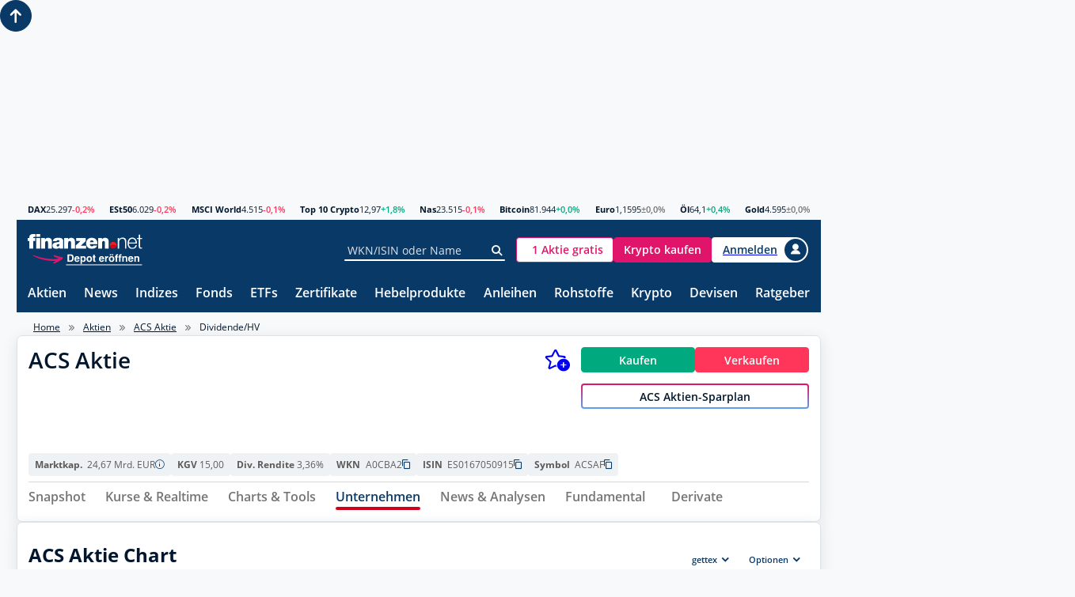

--- FILE ---
content_type: text/javascript
request_url: https://www.finanzen.net/scripts/pages/company/dividend.2a81c904eeb68d682c0f.js
body_size: 233680
content:
/*! For license information please see dividend.2a81c904eeb68d682c0f.js.LICENSE.txt */
(()=>{var t={4956:t=>{var e;self,e=()=>(()=>{var t={2353:()=>{"CSS"in window||(window.CSS={}),"supports"in window.CSS||(window.CSS._cacheSupports={},window.CSS.supports=function(t,e){var i=[t,e].toString();return i in window.CSS._cacheSupports?window.CSS._cacheSupports[i]:window.CSS._cacheSupports[i]=function(t,e){var i=document.createElement("div").style;if(void 0===e){function n(t,e){var i=t.split(e);if(i.length>1)return i.map((function(t,e,i){return e%2==0?t+i[e+1]:""})).filter(Boolean)}var s=n(t,/([)])\s*or\s*([(])/gi);if(s)return s.some((function(t){return window.CSS.supports(t)}));var r=n(t,/([)])\s*and\s*([(])/gi);if(r)return r.every((function(t){return window.CSS.supports(t)}));i.cssText=t.replace("(","").replace(/[)]$/,"")}else i.cssText=t+":"+e;return!!i.length}(t,e)})},3858:()=>{!function(){function t(t,n){var s=t[n];t[n]=function(t){var n,r=!1,o=!1;return t.match(i)?(t=t.replace(i,""),this.parentNode||(e.appendChild(this),o=!0),parentNode=this.parentNode,this.id||(this.id="rootedQuerySelector_id_"+(new Date).getTime(),r=!0),n=s.call(parentNode,"#"+this.id+" "+t),r&&(this.id=""),o&&e.removeChild(this),n):s.call(this,t)}}if(!HTMLElement.prototype.querySelectorAll)throw new Error("rootedQuerySelectorAll: This polyfill can only be used with browsers that support querySelectorAll");var e=document.createElement("div");try{e.querySelectorAll(":scope *")}catch(e){var i=/^\s*:scope/gi;t(HTMLElement.prototype,"querySelector"),t(HTMLElement.prototype,"querySelectorAll")}}()},8660:(t,e,i)=>{var n;!function(t){!function(){var e="object"==typeof i.g?i.g:"object"==typeof self?self:"object"==typeof this?this:Function("return this;")(),n=s(t);function s(t,e){return function(i,n){"function"!=typeof t[i]&&Object.defineProperty(t,i,{configurable:!0,writable:!0,value:n}),e&&e(i,n)}}void 0===e.Reflect?e.Reflect=t:n=s(e.Reflect,n),function(t){var e=Object.prototype.hasOwnProperty,i="function"==typeof Symbol,n=i&&void 0!==Symbol.toPrimitive?Symbol.toPrimitive:"@@toPrimitive",s=i&&void 0!==Symbol.iterator?Symbol.iterator:"@@iterator",r="function"==typeof Object.create,o={__proto__:[]}instanceof Array,a=!r&&!o,l={create:r?function(){return V(Object.create(null))}:o?function(){return V({__proto__:null})}:function(){return V({})},has:a?function(t,i){return e.call(t,i)}:function(t,e){return e in t},get:a?function(t,i){return e.call(t,i)?t[i]:void 0}:function(t,e){return t[e]}},c=Object.getPrototypeOf(Function),d="object"==typeof process&&process.env&&"true"===process.env.REFLECT_METADATA_USE_MAP_POLYFILL,h=d||"function"!=typeof Map||"function"!=typeof Map.prototype.entries?function(){var t={},e=[],i=function(){function t(t,e,i){this._index=0,this._keys=t,this._values=e,this._selector=i}return t.prototype["@@iterator"]=function(){return this},t.prototype[s]=function(){return this},t.prototype.next=function(){var t=this._index;if(t>=0&&t<this._keys.length){var i=this._selector(this._keys[t],this._values[t]);return t+1>=this._keys.length?(this._index=-1,this._keys=e,this._values=e):this._index++,{value:i,done:!1}}return{value:void 0,done:!0}},t.prototype.throw=function(t){throw this._index>=0&&(this._index=-1,this._keys=e,this._values=e),t},t.prototype.return=function(t){return this._index>=0&&(this._index=-1,this._keys=e,this._values=e),{value:t,done:!0}},t}();return function(){function e(){this._keys=[],this._values=[],this._cacheKey=t,this._cacheIndex=-2}return Object.defineProperty(e.prototype,"size",{get:function(){return this._keys.length},enumerable:!0,configurable:!0}),e.prototype.has=function(t){return this._find(t,!1)>=0},e.prototype.get=function(t){var e=this._find(t,!1);return e>=0?this._values[e]:void 0},e.prototype.set=function(t,e){var i=this._find(t,!0);return this._values[i]=e,this},e.prototype.delete=function(e){var i=this._find(e,!1);if(i>=0){for(var n=this._keys.length,s=i+1;s<n;s++)this._keys[s-1]=this._keys[s],this._values[s-1]=this._values[s];return this._keys.length--,this._values.length--,e===this._cacheKey&&(this._cacheKey=t,this._cacheIndex=-2),!0}return!1},e.prototype.clear=function(){this._keys.length=0,this._values.length=0,this._cacheKey=t,this._cacheIndex=-2},e.prototype.keys=function(){return new i(this._keys,this._values,n)},e.prototype.values=function(){return new i(this._keys,this._values,r)},e.prototype.entries=function(){return new i(this._keys,this._values,o)},e.prototype["@@iterator"]=function(){return this.entries()},e.prototype[s]=function(){return this.entries()},e.prototype._find=function(t,e){return this._cacheKey!==t&&(this._cacheIndex=this._keys.indexOf(this._cacheKey=t)),this._cacheIndex<0&&e&&(this._cacheIndex=this._keys.length,this._keys.push(t),this._values.push(void 0)),this._cacheIndex},e}();function n(t,e){return t}function r(t,e){return e}function o(t,e){return[t,e]}}():Map,u=d||"function"!=typeof Set||"function"!=typeof Set.prototype.entries?function(){function t(){this._map=new h}return Object.defineProperty(t.prototype,"size",{get:function(){return this._map.size},enumerable:!0,configurable:!0}),t.prototype.has=function(t){return this._map.has(t)},t.prototype.add=function(t){return this._map.set(t,t),this},t.prototype.delete=function(t){return this._map.delete(t)},t.prototype.clear=function(){this._map.clear()},t.prototype.keys=function(){return this._map.keys()},t.prototype.values=function(){return this._map.values()},t.prototype.entries=function(){return this._map.entries()},t.prototype["@@iterator"]=function(){return this.keys()},t.prototype[s]=function(){return this.keys()},t}():Set,g=new(d||"function"!=typeof WeakMap?function(){var t=16,i=l.create(),n=s();return function(){function t(){this._key=s()}return t.prototype.has=function(t){var e=r(t,!1);return void 0!==e&&l.has(e,this._key)},t.prototype.get=function(t){var e=r(t,!1);return void 0!==e?l.get(e,this._key):void 0},t.prototype.set=function(t,e){return r(t,!0)[this._key]=e,this},t.prototype.delete=function(t){var e=r(t,!1);return void 0!==e&&delete e[this._key]},t.prototype.clear=function(){this._key=s()},t}();function s(){var t;do{t="@@WeakMap@@"+a()}while(l.has(i,t));return i[t]=!0,t}function r(t,i){if(!e.call(t,n)){if(!i)return;Object.defineProperty(t,n,{value:l.create()})}return t[n]}function o(t,e){for(var i=0;i<e;++i)t[i]=255*Math.random()|0;return t}function a(){var e=function(t){return"function"==typeof Uint8Array?"undefined"!=typeof crypto?crypto.getRandomValues(new Uint8Array(t)):"undefined"!=typeof msCrypto?msCrypto.getRandomValues(new Uint8Array(t)):o(new Uint8Array(t),t):o(new Array(t),t)}(t);e[6]=79&e[6]|64,e[8]=191&e[8]|128;for(var i="",n=0;n<t;++n){var s=e[n];4!==n&&6!==n&&8!==n||(i+="-"),s<16&&(i+="0"),i+=s.toString(16).toLowerCase()}return i}}():WeakMap);function p(t,e,i){var n=g.get(t);if(C(n)){if(!i)return;n=new h,g.set(t,n)}var s=n.get(e);if(C(s)){if(!i)return;s=new h,n.set(e,s)}return s}function f(t,e,i){if(m(t,e,i))return!0;var n=F(e);return!x(n)&&f(t,n,i)}function m(t,e,i){var n=p(e,i,!1);return!C(n)&&function(t){return!!t}(n.has(t))}function v(t,e,i){if(m(t,e,i))return y(t,e,i);var n=F(e);return x(n)?void 0:v(t,n,i)}function y(t,e,i){var n=p(e,i,!1);if(!C(n))return n.get(t)}function b(t,e,i,n){p(i,n,!0).set(t,e)}function _(t,e){var i=w(t,e),n=F(t);if(null===n)return i;var s=_(n,e);if(s.length<=0)return i;if(i.length<=0)return s;for(var r=new u,o=[],a=0,l=i;a<l.length;a++){var c=l[a];r.has(c)||(r.add(c),o.push(c))}for(var d=0,h=s;d<h.length;d++)c=h[d],r.has(c)||(r.add(c),o.push(c));return o}function w(t,e){var i=[],n=p(t,e,!1);if(C(n))return i;for(var s=T(n.keys()),r=0;;){var o=R(s);if(!o)return i.length=r,i;var a=O(o);try{i[r]=a}catch(t){try{D(s)}finally{throw t}}r++}}function S(t){if(null===t)return 1;switch(typeof t){case"undefined":return 0;case"boolean":return 2;case"string":return 3;case"symbol":return 4;case"number":return 5;case"object":return null===t?1:6;default:return 6}}function C(t){return void 0===t}function x(t){return null===t}function I(t){return"object"==typeof t?null!==t:"function"==typeof t}function A(t,e){switch(S(t)){case 0:case 1:case 2:case 3:case 4:case 5:return t}var i=3===e?"string":5===e?"number":"default",s=P(t,n);if(void 0!==s){var r=s.call(t,i);if(I(r))throw new TypeError;return r}return function(t,e){if("string"===e){var i=t.toString;if(M(i)&&!I(s=i.call(t)))return s;if(M(n=t.valueOf)&&!I(s=n.call(t)))return s}else{var n;if(M(n=t.valueOf)&&!I(s=n.call(t)))return s;var s,r=t.toString;if(M(r)&&!I(s=r.call(t)))return s}throw new TypeError}(t,"default"===i?"number":i)}function k(t){var e=A(t,3);return function(t){return"symbol"==typeof t}(e)?e:function(t){return""+t}(e)}function E(t){return Array.isArray?Array.isArray(t):t instanceof Object?t instanceof Array:"[object Array]"===Object.prototype.toString.call(t)}function M(t){return"function"==typeof t}function L(t){return"function"==typeof t}function P(t,e){var i=t[e];if(null!=i){if(!M(i))throw new TypeError;return i}}function T(t){var e=P(t,s);if(!M(e))throw new TypeError;var i=e.call(t);if(!I(i))throw new TypeError;return i}function O(t){return t.value}function R(t){var e=t.next();return!e.done&&e}function D(t){var e=t.return;e&&e.call(t)}function F(t){var e=Object.getPrototypeOf(t);if("function"!=typeof t||t===c)return e;if(e!==c)return e;var i=t.prototype,n=i&&Object.getPrototypeOf(i);if(null==n||n===Object.prototype)return e;var s=n.constructor;return"function"!=typeof s||s===t?e:s}function V(t){return t.__=void 0,delete t.__,t}t("decorate",(function(t,e,i,n){if(C(i)){if(!E(t))throw new TypeError;if(!L(e))throw new TypeError;return function(t,e){for(var i=t.length-1;i>=0;--i){var n=(0,t[i])(e);if(!C(n)&&!x(n)){if(!L(n))throw new TypeError;e=n}}return e}(t,e)}if(!E(t))throw new TypeError;if(!I(e))throw new TypeError;if(!I(n)&&!C(n)&&!x(n))throw new TypeError;return x(n)&&(n=void 0),function(t,e,i,n){for(var s=t.length-1;s>=0;--s){var r=(0,t[s])(e,i,n);if(!C(r)&&!x(r)){if(!I(r))throw new TypeError;n=r}}return n}(t,e,i=k(i),n)})),t("metadata",(function(t,e){return function(i,n){if(!I(i))throw new TypeError;if(!C(n)&&!function(t){switch(S(t)){case 3:case 4:return!0;default:return!1}}(n))throw new TypeError;b(t,e,i,n)}})),t("defineMetadata",(function(t,e,i,n){if(!I(i))throw new TypeError;return C(n)||(n=k(n)),b(t,e,i,n)})),t("hasMetadata",(function(t,e,i){if(!I(e))throw new TypeError;return C(i)||(i=k(i)),f(t,e,i)})),t("hasOwnMetadata",(function(t,e,i){if(!I(e))throw new TypeError;return C(i)||(i=k(i)),m(t,e,i)})),t("getMetadata",(function(t,e,i){if(!I(e))throw new TypeError;return C(i)||(i=k(i)),v(t,e,i)})),t("getOwnMetadata",(function(t,e,i){if(!I(e))throw new TypeError;return C(i)||(i=k(i)),y(t,e,i)})),t("getMetadataKeys",(function(t,e){if(!I(t))throw new TypeError;return C(e)||(e=k(e)),_(t,e)})),t("getOwnMetadataKeys",(function(t,e){if(!I(t))throw new TypeError;return C(e)||(e=k(e)),w(t,e)})),t("deleteMetadata",(function(t,e,i){if(!I(e))throw new TypeError;C(i)||(i=k(i));var n=p(e,i,!1);if(C(n))return!1;if(!n.delete(t))return!1;if(n.size>0)return!0;var s=g.get(e);return s.delete(i),s.size>0||g.delete(e),!0}))}(n)}()}(n||(n={}))}},e={};function i(n){var s=e[n];if(void 0!==s)return s.exports;var r=e[n]={exports:{}};return t[n](r,r.exports,i),r.exports}i.d=(t,e)=>{for(var n in e)i.o(e,n)&&!i.o(t,n)&&Object.defineProperty(t,n,{enumerable:!0,get:e[n]})},i.g=function(){if("object"==typeof globalThis)return globalThis;try{return this||new Function("return this")()}catch(t){if("object"==typeof window)return window}}(),i.o=(t,e)=>Object.prototype.hasOwnProperty.call(t,e),i.r=t=>{"undefined"!=typeof Symbol&&Symbol.toStringTag&&Object.defineProperty(t,Symbol.toStringTag,{value:"Module"}),Object.defineProperty(t,"__esModule",{value:!0})};var n={};return(()=>{"use strict";i.r(n),i.d(n,{Observer:()=>t,StyleGuide:()=>lo,Subject:()=>e});class t{update(...t){}}class e{observers;constructor(){this.observers=[]}addObserver(e){const i=e instanceof t,n=e.update instanceof Function;if(!i&&!n)throw new Error("Given parameter is not an observer");this.observers.push(e)}removeObserver(t){const e=this.observers.findIndex((e=>t===e));-1!==e&&(this.observers=this.observers.splice(e,1))}notify(...t){this.observers.length>0&&this.observers.forEach((e=>e.update(...t)))}}var s,r,o;i(3858),i(2353),"scrollTopMax"in(s=Element.prototype)||Object.defineProperties(s,{scrollTopMax:{get:function(){return this.scrollHeight-this.clientHeight}},scrollLeftMax:{get:function(){return this.scrollWidth-this.clientWidth}}}),function(t){t[t.XS=0]="XS",t[t.SM=1]="SM",t[t.MD=2]="MD",t[t.LG=3]="LG",t[t.XL=4]="XL"}(r||(r={})),function(t){t[t.default=0]="default",t[t.finanzenCh=1]="finanzenCh",t[t.finanzenNet=2]="finanzenNet",t[t.marketsInsider=3]="marketsInsider"}(o||(o={}));const a={[o.default]:"default",[o.finanzenCh]:"finanzen-ch",[o.finanzenNet]:"finanzen-net",[o.marketsInsider]:"markets-insider"};class l extends e{static instance;themeNode;observer;lastTheme;constructor(){return l.instance?l.instance:(super(),l.instance=this,this.themeNode=document.documentElement,this.observer=null,this.lastTheme=this.currentTheme,this.startListener(),this)}getIdentifier(t){return a[t]}getTheme(t){return e=t,Object.entries(a).filter((t=>t[1]===e)).map((t=>parseInt(t[0])))[0]??this.defaultTheme;var e}get defaultTheme(){return o.default}get currentTheme(){const t=this.themeNode.getAttribute("data-sg-theme")??"";return this.getTheme(t)}set currentTheme(t){const e=this.getIdentifier(t);this.themeNode.setAttribute("data-sg-theme",e)}startListener(){this.observer||(this.observer=new MutationObserver((t=>{t.forEach((t=>{"attributes"==t.type&&this.currentTheme!==this.lastTheme&&(this.notify(this.currentTheme,this.lastTheme),this.lastTheme=this.currentTheme)}))})),this.observer.observe(this.themeNode,{attributes:!0}))}}class c{name;min;max;isMobile;static get clientWidth(){return Math.max(document.documentElement.clientWidth||0,window.innerWidth||0)}static compare(t,e){const i=t.min-e.min;return i<0?-1:i>0?1:0}constructor(t,e=0,i=Number.MAX_VALUE,n=!1){this.name=t,this.min=e,this.max=i,this.isMobile=n}equals(t){return this.min===t.min&&this.max===t.max}isInRange(t){return this.min<=t&&t<=this.max}isCurrentlyInRange(){return this.isInRange(c.clientWidth)}}class d{theme;breakpointRanges;constructor(t,...e){this.theme=t,this.breakpointRanges=e}get currentBreakpointRange(){return this.breakpointRanges.filter((t=>t.isCurrentlyInRange()))[0]??null}}i(8660);var h="Request",u="Singleton",g="Transient",p="ConstantValue",f="Constructor",m="DynamicValue",v="Factory",y="Function",b="Instance",_="Provider",w="ClassProperty",S="ConstructorArgument",C="Variable",x=0;function I(){return x++}var A=function(){function t(t,e){this.id=I(),this.activated=!1,this.serviceIdentifier=t,this.scope=e,this.type="Invalid",this.constraint=function(t){return!0},this.implementationType=null,this.cache=null,this.factory=null,this.provider=null,this.onActivation=null,this.onDeactivation=null,this.dynamicValue=null}return t.prototype.clone=function(){var e=new t(this.serviceIdentifier,this.scope);return e.activated=e.scope===u&&this.activated,e.implementationType=this.implementationType,e.dynamicValue=this.dynamicValue,e.scope=this.scope,e.type=this.type,e.factory=this.factory,e.provider=this.provider,e.constraint=this.constraint,e.onActivation=this.onActivation,e.onDeactivation=this.onDeactivation,e.cache=this.cache,e},t}(),k="Metadata key was used more than once in a parameter:",E="NULL argument",M="Key Not Found",L="Ambiguous match found for serviceIdentifier:",P="No matching bindings found for serviceIdentifier:",T="Missing required @injectable annotation in:",O="The @inject @multiInject @tagged and @named decorators must be applied to the parameters of a class constructor or a class property.",R=function(t,e){return"onDeactivation() error in class "+t+": "+e},D="named",F="name",V="unmanaged",N="optional",H="inject",z="multi_inject",B="inversify:tagged",j="inversify:tagged_props",U="inversify:paramtypes",$="post_construct",W="pre_destroy",q=[H,z,F,V,D,N],G=function(){function t(){}return t.prototype.getConstructorMetadata=function(t){return{compilerGeneratedMetadata:Reflect.getMetadata(U,t),userGeneratedMetadata:Reflect.getMetadata(B,t)||{}}},t.prototype.getPropertiesMetadata=function(t){return Reflect.getMetadata(j,t)||[]},t}(),K=0,Y=1;function X(t){return t instanceof RangeError||"Maximum call stack size exceeded"===t.message}function Z(t){return"function"==typeof t?t.name:"symbol"==typeof t?t.toString():t}function J(t,e,i){var n="",s=i(t,e);return 0!==s.length&&(n="\nRegistered bindings:",s.forEach((function(t){var e="Object";null!==t.implementationType&&(e=et(t.implementationType)),n=n+"\n "+e,t.constraint.metaData&&(n=n+" - "+t.constraint.metaData)}))),n}function Q(t,e){return null!==t.parentRequest&&(t.parentRequest.serviceIdentifier===e||Q(t.parentRequest,e))}function tt(t){t.childRequests.forEach((function(t){if(Q(t,t.serviceIdentifier)){var e=function(t){var e=function t(e,i){void 0===i&&(i=[]);var n=Z(e.serviceIdentifier);return i.push(n),null!==e.parentRequest?t(e.parentRequest,i):i}(t);return e.reverse().join(" --\x3e ")}(t);throw new Error("Circular dependency found: "+e)}tt(t)}))}function et(t){if(t.name)return t.name;var e=t.toString(),i=e.match(/^function\s*([^\s(]+)/);return i?i[1]:"Anonymous function: "+e}var it=function(){function t(t){this.id=I(),this.container=t}return t.prototype.addPlan=function(t){this.plan=t},t.prototype.setCurrentRequest=function(t){this.currentRequest=t},t}(),nt=function(){function t(t,e){this.key=t,this.value=e}return t.prototype.toString=function(){return this.key===D?"named: "+String(this.value).toString()+" ":"tagged: { key:"+this.key.toString()+", value: "+String(this.value)+" }"},t}(),st=function(t,e){this.parentContext=t,this.rootRequest=e},rt=function(){function t(t){this._cb=t}return t.prototype.unwrap=function(){return this._cb()},t}(),ot=function(){function t(t){this.str=t}return t.prototype.startsWith=function(t){return 0===this.str.indexOf(t)},t.prototype.endsWith=function(t){var e,i=t.split("").reverse().join("");return e=this.str.split("").reverse().join(""),this.startsWith.call({str:e},i)},t.prototype.contains=function(t){return-1!==this.str.indexOf(t)},t.prototype.equals=function(t){return this.str===t},t.prototype.value=function(){return this.str},t}(),at=function(){function t(t,e,i,n){this.id=I(),this.type=t,this.serviceIdentifier=i;var s="symbol"==typeof e?e.toString().slice(7,-1):e;this.name=new ot(s||""),this.identifier=e,this.metadata=new Array;var r=null;"string"==typeof n?r=new nt(D,n):n instanceof nt&&(r=n),null!==r&&this.metadata.push(r)}return t.prototype.hasTag=function(t){for(var e=0,i=this.metadata;e<i.length;e++)if(i[e].key===t)return!0;return!1},t.prototype.isArray=function(){return this.hasTag(z)},t.prototype.matchesArray=function(t){return this.matchesTag(z)(t)},t.prototype.isNamed=function(){return this.hasTag(D)},t.prototype.isTagged=function(){return this.metadata.some((function(t){return q.every((function(e){return t.key!==e}))}))},t.prototype.isOptional=function(){return this.matchesTag(N)(!0)},t.prototype.getNamedTag=function(){return this.isNamed()?this.metadata.filter((function(t){return t.key===D}))[0]:null},t.prototype.getCustomTags=function(){return this.isTagged()?this.metadata.filter((function(t){return q.every((function(e){return t.key!==e}))})):null},t.prototype.matchesNamedTag=function(t){return this.matchesTag(D)(t)},t.prototype.matchesTag=function(t){var e=this;return function(i){for(var n=0,s=e.metadata;n<s.length;n++){var r=s[n];if(r.key===t&&r.value===i)return!0}return!1}},t}(),lt=function(t,e,i){if(i||2===arguments.length)for(var n,s=0,r=e.length;s<r;s++)!n&&s in e||(n||(n=Array.prototype.slice.call(e,0,s)),n[s]=e[s]);return t.concat(n||Array.prototype.slice.call(e))};function ct(t,e,i,n){var s=t.getConstructorMetadata(i),r=s.compilerGeneratedMetadata;if(void 0===r)throw new Error(T+" "+e+".");var o=s.userGeneratedMetadata,a=Object.keys(o),l=0===i.length&&a.length>0,c=a.length>i.length,d=function(t,e,i,n,s){for(var r=[],o=0;o<s;o++){var a=dt(o,t,e,i,n);null!==a&&r.push(a)}return r}(n,e,r,o,l||c?a.length:i.length),h=ut(t,i,e);return lt(lt([],d,!0),h,!0)}function dt(t,e,i,n,s){var r=s[t.toString()]||[],o=pt(r),a=!0!==o.unmanaged,l=n[t];if((l=o.inject||o.multiInject||l)instanceof rt&&(l=l.unwrap()),a){if(!e&&(l===Object||l===Function||void 0===l))throw new Error("Missing required @inject or @multiInject annotation in: argument "+t+" in class "+i+".");var c=new at(S,o.targetName,l);return c.metadata=r,c}return null}function ht(t,e,i,n){var s=t||e;if(void 0===s){var r=T+" for property "+String(i)+" in class "+n+".";throw new Error(r)}return s}function ut(t,e,i){for(var n=t.getPropertiesMetadata(e),s=[],r=Object.getOwnPropertySymbols(n),o=0,a=Object.keys(n).concat(r);o<a.length;o++){var l=a[o],c=n[l],d=pt(c),h=d.targetName||l,u=ht(d.inject,d.multiInject,l,i),g=new at(w,h,u);g.metadata=c,s.push(g)}var p=Object.getPrototypeOf(e.prototype).constructor;if(p!==Object){var f=ut(t,p,i);s=lt(lt([],s,!0),f,!0)}return s}function gt(t,e){var i=Object.getPrototypeOf(e.prototype).constructor;if(i!==Object){var n=ct(t,et(i),i,!0),s=n.map((function(t){return t.metadata.filter((function(t){return t.key===V}))})),r=[].concat.apply([],s).length,o=n.length-r;return o>0?o:gt(t,i)}return 0}function pt(t){var e={};return t.forEach((function(t){e[t.key.toString()]=t.value})),{inject:e[H],multiInject:e[z],targetName:e[F],unmanaged:e[V]}}var ft=function(){function t(t,e,i,n,s){this.id=I(),this.serviceIdentifier=t,this.parentContext=e,this.parentRequest=i,this.target=s,this.childRequests=[],this.bindings=Array.isArray(n)?n:[n],this.requestScope=null===i?new Map:null}return t.prototype.addChildRequest=function(e,i,n){var s=new t(e,this.parentContext,this,i,n);return this.childRequests.push(s),s},t}();function mt(t){return t._bindingDictionary}function vt(t,e,i,n,s){var r,o=bt(i.container,s.serviceIdentifier);return o.length===K&&i.container.options.autoBindInjectable&&"function"==typeof s.serviceIdentifier&&t.getConstructorMetadata(s.serviceIdentifier).compilerGeneratedMetadata&&(i.container.bind(s.serviceIdentifier).toSelf(),o=bt(i.container,s.serviceIdentifier)),r=e?o:o.filter((function(t){var e=new ft(t.serviceIdentifier,i,n,t,s);return t.constraint(e)})),function(t,e,i,n){switch(e.length){case K:if(i.isOptional())return e;var s=Z(t),r=P;throw r+=function(t,e){if(e.isTagged()||e.isNamed()){var i="",n=e.getNamedTag(),s=e.getCustomTags();return null!==n&&(i+=n.toString()+"\n"),null!==s&&s.forEach((function(t){i+=t.toString()+"\n"}))," "+t+"\n "+t+" - "+i}return" "+t}(s,i),r+=J(n,s,bt),new Error(r);case Y:return e;default:if(i.isArray())return e;throw s=Z(t),r=L+" "+s,r+=J(n,s,bt),new Error(r)}}(s.serviceIdentifier,r,s,i.container),r}function yt(t,e,i,n,s,r){var o,a;if(null===s){o=vt(t,e,n,null,r),a=new ft(i,n,null,o,r);var l=new st(n,a);n.addPlan(l)}else o=vt(t,e,n,s,r),a=s.addChildRequest(r.serviceIdentifier,o,r);o.forEach((function(e){var i=null;if(r.isArray())i=a.addChildRequest(e.serviceIdentifier,e,r);else{if(e.cache)return;i=a}if(e.type===b&&null!==e.implementationType){var s=function(t,e){return ct(t,et(e),e,!1)}(t,e.implementationType);if(!n.container.options.skipBaseClassChecks){var o=gt(t,e.implementationType);if(s.length<o){var l=function(){for(var t=[],e=0;e<arguments.length;e++)t[e]=arguments[e];return"The number of constructor arguments in the derived class "+t[0]+" must be >= than the number of constructor arguments of its base class."}(et(e.implementationType));throw new Error(l)}}s.forEach((function(e){yt(t,!1,e.serviceIdentifier,n,i,e)}))}}))}function bt(t,e){var i=[],n=mt(t);return n.hasKey(e)?i=n.get(e):null!==t.parent&&(i=bt(t.parent,e)),i}function _t(t){return("object"==typeof t&&null!==t||"function"==typeof t)&&"function"==typeof t.then}function wt(t){return!!_t(t)||Array.isArray(t)&&t.some(_t)}var St,Ct=function(t,e){return function(t,e,i,n){return new(i||(i=Promise))((function(s,r){function o(t){try{l(n.next(t))}catch(t){r(t)}}function a(t){try{l(n.throw(t))}catch(t){r(t)}}function l(t){var e;t.done?s(t.value):(e=t.value,e instanceof i?e:new i((function(t){t(e)}))).then(o,a)}l((n=n.apply(t,e||[])).next())}))}(void 0,void 0,void 0,(function(){var i,n;return function(t,e){var i,n,s,r,o={label:0,sent:function(){if(1&s[0])throw s[1];return s[1]},trys:[],ops:[]};return r={next:a(0),throw:a(1),return:a(2)},"function"==typeof Symbol&&(r[Symbol.iterator]=function(){return this}),r;function a(r){return function(a){return function(r){if(i)throw new TypeError("Generator is already executing.");for(;o;)try{if(i=1,n&&(s=2&r[0]?n.return:r[0]?n.throw||((s=n.return)&&s.call(n),0):n.next)&&!(s=s.call(n,r[1])).done)return s;switch(n=0,s&&(r=[2&r[0],s.value]),r[0]){case 0:case 1:s=r;break;case 4:return o.label++,{value:r[1],done:!1};case 5:o.label++,n=r[1],r=[0];continue;case 7:r=o.ops.pop(),o.trys.pop();continue;default:if(!((s=(s=o.trys).length>0&&s[s.length-1])||6!==r[0]&&2!==r[0])){o=0;continue}if(3===r[0]&&(!s||r[1]>s[0]&&r[1]<s[3])){o.label=r[1];break}if(6===r[0]&&o.label<s[1]){o.label=s[1],s=r;break}if(s&&o.label<s[2]){o.label=s[2],o.ops.push(r);break}s[2]&&o.ops.pop(),o.trys.pop();continue}r=e.call(t,o)}catch(t){r=[6,t],n=0}finally{i=s=0}if(5&r[0])throw r[1];return{value:r[0]?r[1]:void 0,done:!0}}([r,a])}}}(this,(function(s){switch(s.label){case 0:return s.trys.push([0,2,,3]),[4,e];case 1:return i=s.sent(),t.cache=i,[3,3];case 2:throw n=s.sent(),t.cache=null,t.activated=!1,n;case 3:return[2]}}))}))};!function(t){t.DynamicValue="toDynamicValue",t.Factory="toFactory",t.Provider="toProvider"}(St||(St={}));var xt=function(){return xt=Object.assign||function(t){for(var e,i=1,n=arguments.length;i<n;i++)for(var s in e=arguments[i])Object.prototype.hasOwnProperty.call(e,s)&&(t[s]=e[s]);return t},xt.apply(this,arguments)},It=function(t,e,i,n){return new(i||(i=Promise))((function(s,r){function o(t){try{l(n.next(t))}catch(t){r(t)}}function a(t){try{l(n.throw(t))}catch(t){r(t)}}function l(t){var e;t.done?s(t.value):(e=t.value,e instanceof i?e:new i((function(t){t(e)}))).then(o,a)}l((n=n.apply(t,e||[])).next())}))},At=function(t,e){var i,n,s,r,o={label:0,sent:function(){if(1&s[0])throw s[1];return s[1]},trys:[],ops:[]};return r={next:a(0),throw:a(1),return:a(2)},"function"==typeof Symbol&&(r[Symbol.iterator]=function(){return this}),r;function a(r){return function(a){return function(r){if(i)throw new TypeError("Generator is already executing.");for(;o;)try{if(i=1,n&&(s=2&r[0]?n.return:r[0]?n.throw||((s=n.return)&&s.call(n),0):n.next)&&!(s=s.call(n,r[1])).done)return s;switch(n=0,s&&(r=[2&r[0],s.value]),r[0]){case 0:case 1:s=r;break;case 4:return o.label++,{value:r[1],done:!1};case 5:o.label++,n=r[1],r=[0];continue;case 7:r=o.ops.pop(),o.trys.pop();continue;default:if(!((s=(s=o.trys).length>0&&s[s.length-1])||6!==r[0]&&2!==r[0])){o=0;continue}if(3===r[0]&&(!s||r[1]>s[0]&&r[1]<s[3])){o.label=r[1];break}if(6===r[0]&&o.label<s[1]){o.label=s[1],s=r;break}if(s&&o.label<s[2]){o.label=s[2],o.ops.push(r);break}s[2]&&o.ops.pop(),o.trys.pop();continue}r=e.call(t,o)}catch(t){r=[6,t],n=0}finally{i=s=0}if(5&r[0])throw r[1];return{value:r[0]?r[1]:void 0,done:!0}}([r,a])}}},kt=function(t,e,i){if(i||2===arguments.length)for(var n,s=0,r=e.length;s<r;s++)!n&&s in e||(n||(n=Array.prototype.slice.call(e,0,s)),n[s]=e[s]);return t.concat(n||Array.prototype.slice.call(e))};function Et(t){var e,i=new((e=t.constr).bind.apply(e,kt([void 0],t.constructorInjections,!1)));return t.propertyRequests.forEach((function(e,n){var s=e.target.identifier,r=t.propertyInjections[n];i[s]=r})),i}function Mt(t){return It(this,void 0,void 0,(function(){var e,i,n,s;return At(this,(function(r){for(e=[],i=0,n=t;i<n.length;i++)s=n[i],Array.isArray(s)?e.push(Promise.all(s)):e.push(s);return[2,Promise.all(e)]}))}))}function Lt(t,e){var i=function(t,e){var i,n;if(Reflect.hasMetadata($,t)){var s=Reflect.getMetadata($,t);try{return null===(n=(i=e)[s.value])||void 0===n?void 0:n.call(i)}catch(e){throw new Error("@postConstruct error in class "+t.name+": "+e.message)}}}(t,e);return _t(i)?i.then((function(){return e})):e}var Pt=function(t){return function(e){e.parentContext.setCurrentRequest(e);var i=e.bindings,n=e.childRequests,s=e.target&&e.target.isArray(),r=!(e.parentRequest&&e.parentRequest.target&&e.target&&e.parentRequest.target.matchesArray(e.target.serviceIdentifier));if(s&&r)return n.map((function(e){return Pt(t)(e)}));if(!e.target.isOptional()||0!==i.length){var o=i[0];return Rt(t,e,o)}}},Tt=function(t,e,i){var n,s=e.childRequests;switch(function(t){var e=null;switch(t.type){case p:case y:e=t.cache;break;case f:case b:e=t.implementationType;break;case m:e=t.dynamicValue;break;case _:e=t.provider;break;case v:e=t.factory}if(null===e){var i=Z(t.serviceIdentifier);throw new Error("Invalid binding type: "+i)}}(i),i.type){case p:case y:n=i.cache;break;case f:n=i.implementationType;break;case b:n=function(t,e,i,n){!function(t,e){t.scope!==u&&function(t,e){var i="Class cannot be instantiated in "+(t.scope===h?"request":"transient")+" scope.";if("function"==typeof t.onDeactivation)throw new Error(R(e.name,i));if(Reflect.hasMetadata(W,e))throw new Error("@preDestroy error in class "+e.name+": "+i)}(t,e)}(t,e);var s=function(t,e,i){var n;if(e.length>0){var s=function(t,e){return t.reduce((function(t,i){var n=e(i);return i.target.type===S?t.constructorInjections.push(n):(t.propertyRequests.push(i),t.propertyInjections.push(n)),t.isAsync||(t.isAsync=wt(n)),t}),{constructorInjections:[],propertyInjections:[],propertyRequests:[],isAsync:!1})}(e,i),r=xt(xt({},s),{constr:t});n=s.isAsync?function(t){return It(this,void 0,void 0,(function(){var e,i;return At(this,(function(n){switch(n.label){case 0:return[4,Mt(t.constructorInjections)];case 1:return e=n.sent(),[4,Mt(t.propertyInjections)];case 2:return i=n.sent(),[2,Et(xt(xt({},t),{constructorInjections:e,propertyInjections:i}))]}}))}))}(r):Et(r)}else n=new t;return n}(e,i,n);return _t(s)?s.then((function(t){return Lt(e,t)})):Lt(e,s)}(i,i.implementationType,s,Pt(t));break;default:n=function(t,e){var i=function(t){switch(t.type){case v:return{factory:t.factory,factoryType:St.Factory};case _:return{factory:t.provider,factoryType:St.Provider};case m:return{factory:t.dynamicValue,factoryType:St.DynamicValue};default:throw new Error("Unexpected factory type "+t.type)}}(t);return function(t,e){try{return t()}catch(t){throw X(t)&&(t=e()),t}}((function(){return i.factory.bind(t)(e)}),(function(){return new Error("It looks like there is a circular dependency in one of the '"+i.factoryType+"' bindings. Please investigate bindings withservice identifier '"+e.currentRequest.serviceIdentifier.toString()+"'.")}))}(i,e.parentContext)}return n},Ot=function(t,e,i){var n=function(t,e){return e.scope===u&&e.activated?e.cache:e.scope===h&&t.has(e.id)?t.get(e.id):null}(t,e);return null!==n||function(t,e,i){e.scope===u&&function(t,e){t.cache=e,t.activated=!0,_t(e)&&Ct(t,e)}(e,i),e.scope===h&&function(t,e,i){t.has(e.id)||t.set(e.id,i)}(t,e,i)}(t,e,n=i()),n},Rt=function(t,e,i){return Ot(t,i,(function(){var n=Tt(t,e,i);return _t(n)?n.then((function(t){return Dt(e,i,t)})):Dt(e,i,n)}))};function Dt(t,e,i){var n,s=Ft(t.parentContext,e,i),r=zt(t.parentContext.container),o=r.next();do{n=o.value;var a=t.parentContext,l=t.serviceIdentifier,c=Ht(n,l);s=_t(s)?Nt(c,a,s):Vt(c,a,s),o=r.next()}while(!0!==o.done&&!mt(n).hasKey(t.serviceIdentifier));return s}var Ft=function(t,e,i){return"function"==typeof e.onActivation?e.onActivation(t,i):i},Vt=function(t,e,i){for(var n=t.next();!n.done;){if(_t(i=n.value(e,i)))return Nt(t,e,i);n=t.next()}return i},Nt=function(t,e,i){return function(t,e,i,n){return new(i||(i=Promise))((function(s,r){function o(t){try{l(n.next(t))}catch(t){r(t)}}function a(t){try{l(n.throw(t))}catch(t){r(t)}}function l(t){var e;t.done?s(t.value):(e=t.value,e instanceof i?e:new i((function(t){t(e)}))).then(o,a)}l((n=n.apply(t,e||[])).next())}))}(void 0,void 0,void 0,(function(){var n,s;return function(t,e){var i,n,s,r,o={label:0,sent:function(){if(1&s[0])throw s[1];return s[1]},trys:[],ops:[]};return r={next:a(0),throw:a(1),return:a(2)},"function"==typeof Symbol&&(r[Symbol.iterator]=function(){return this}),r;function a(r){return function(a){return function(r){if(i)throw new TypeError("Generator is already executing.");for(;o;)try{if(i=1,n&&(s=2&r[0]?n.return:r[0]?n.throw||((s=n.return)&&s.call(n),0):n.next)&&!(s=s.call(n,r[1])).done)return s;switch(n=0,s&&(r=[2&r[0],s.value]),r[0]){case 0:case 1:s=r;break;case 4:return o.label++,{value:r[1],done:!1};case 5:o.label++,n=r[1],r=[0];continue;case 7:r=o.ops.pop(),o.trys.pop();continue;default:if(!((s=(s=o.trys).length>0&&s[s.length-1])||6!==r[0]&&2!==r[0])){o=0;continue}if(3===r[0]&&(!s||r[1]>s[0]&&r[1]<s[3])){o.label=r[1];break}if(6===r[0]&&o.label<s[1]){o.label=s[1],s=r;break}if(s&&o.label<s[2]){o.label=s[2],o.ops.push(r);break}s[2]&&o.ops.pop(),o.trys.pop();continue}r=e.call(t,o)}catch(t){r=[6,t],n=0}finally{i=s=0}if(5&r[0])throw r[1];return{value:r[0]?r[1]:void 0,done:!0}}([r,a])}}}(this,(function(r){switch(r.label){case 0:return[4,i];case 1:n=r.sent(),s=t.next(),r.label=2;case 2:return s.done?[3,4]:[4,s.value(e,n)];case 3:return n=r.sent(),s=t.next(),[3,2];case 4:return[2,n]}}))}))},Ht=function(t,e){var i=t._activations;return i.hasKey(e)?i.get(e).values():[].values()},zt=function(t){for(var e=[t],i=t.parent;null!==i;)e.push(i),i=i.parent;return{next:function(){var t=e.pop();return void 0!==t?{done:!1,value:t}:{done:!0,value:void 0}}}},Bt=function(t,e){var i=t.parentRequest;return null!==i&&(!!e(i)||Bt(i,e))},jt=function(t){return function(e){var i=function(i){return null!==i&&null!==i.target&&i.target.matchesTag(t)(e)};return i.metaData=new nt(t,e),i}},Ut=jt(D),$t=function(t){return function(e){var i=null;if(null!==e){if(i=e.bindings[0],"string"==typeof t)return i.serviceIdentifier===t;var n=e.bindings[0].implementationType;return t===n}return!1}},Wt=function(){function t(t){this._binding=t}return t.prototype.when=function(t){return this._binding.constraint=t,new qt(this._binding)},t.prototype.whenTargetNamed=function(t){return this._binding.constraint=Ut(t),new qt(this._binding)},t.prototype.whenTargetIsDefault=function(){return this._binding.constraint=function(t){return null!==t&&null!==t.target&&!t.target.isNamed()&&!t.target.isTagged()},new qt(this._binding)},t.prototype.whenTargetTagged=function(t,e){return this._binding.constraint=jt(t)(e),new qt(this._binding)},t.prototype.whenInjectedInto=function(t){return this._binding.constraint=function(e){return null!==e&&$t(t)(e.parentRequest)},new qt(this._binding)},t.prototype.whenParentNamed=function(t){return this._binding.constraint=function(e){return null!==e&&Ut(t)(e.parentRequest)},new qt(this._binding)},t.prototype.whenParentTagged=function(t,e){return this._binding.constraint=function(i){return null!==i&&jt(t)(e)(i.parentRequest)},new qt(this._binding)},t.prototype.whenAnyAncestorIs=function(t){return this._binding.constraint=function(e){return null!==e&&Bt(e,$t(t))},new qt(this._binding)},t.prototype.whenNoAncestorIs=function(t){return this._binding.constraint=function(e){return null!==e&&!Bt(e,$t(t))},new qt(this._binding)},t.prototype.whenAnyAncestorNamed=function(t){return this._binding.constraint=function(e){return null!==e&&Bt(e,Ut(t))},new qt(this._binding)},t.prototype.whenNoAncestorNamed=function(t){return this._binding.constraint=function(e){return null!==e&&!Bt(e,Ut(t))},new qt(this._binding)},t.prototype.whenAnyAncestorTagged=function(t,e){return this._binding.constraint=function(i){return null!==i&&Bt(i,jt(t)(e))},new qt(this._binding)},t.prototype.whenNoAncestorTagged=function(t,e){return this._binding.constraint=function(i){return null!==i&&!Bt(i,jt(t)(e))},new qt(this._binding)},t.prototype.whenAnyAncestorMatches=function(t){return this._binding.constraint=function(e){return null!==e&&Bt(e,t)},new qt(this._binding)},t.prototype.whenNoAncestorMatches=function(t){return this._binding.constraint=function(e){return null!==e&&!Bt(e,t)},new qt(this._binding)},t}(),qt=function(){function t(t){this._binding=t}return t.prototype.onActivation=function(t){return this._binding.onActivation=t,new Wt(this._binding)},t.prototype.onDeactivation=function(t){return this._binding.onDeactivation=t,new Wt(this._binding)},t}(),Gt=function(){function t(t){this._binding=t,this._bindingWhenSyntax=new Wt(this._binding),this._bindingOnSyntax=new qt(this._binding)}return t.prototype.when=function(t){return this._bindingWhenSyntax.when(t)},t.prototype.whenTargetNamed=function(t){return this._bindingWhenSyntax.whenTargetNamed(t)},t.prototype.whenTargetIsDefault=function(){return this._bindingWhenSyntax.whenTargetIsDefault()},t.prototype.whenTargetTagged=function(t,e){return this._bindingWhenSyntax.whenTargetTagged(t,e)},t.prototype.whenInjectedInto=function(t){return this._bindingWhenSyntax.whenInjectedInto(t)},t.prototype.whenParentNamed=function(t){return this._bindingWhenSyntax.whenParentNamed(t)},t.prototype.whenParentTagged=function(t,e){return this._bindingWhenSyntax.whenParentTagged(t,e)},t.prototype.whenAnyAncestorIs=function(t){return this._bindingWhenSyntax.whenAnyAncestorIs(t)},t.prototype.whenNoAncestorIs=function(t){return this._bindingWhenSyntax.whenNoAncestorIs(t)},t.prototype.whenAnyAncestorNamed=function(t){return this._bindingWhenSyntax.whenAnyAncestorNamed(t)},t.prototype.whenAnyAncestorTagged=function(t,e){return this._bindingWhenSyntax.whenAnyAncestorTagged(t,e)},t.prototype.whenNoAncestorNamed=function(t){return this._bindingWhenSyntax.whenNoAncestorNamed(t)},t.prototype.whenNoAncestorTagged=function(t,e){return this._bindingWhenSyntax.whenNoAncestorTagged(t,e)},t.prototype.whenAnyAncestorMatches=function(t){return this._bindingWhenSyntax.whenAnyAncestorMatches(t)},t.prototype.whenNoAncestorMatches=function(t){return this._bindingWhenSyntax.whenNoAncestorMatches(t)},t.prototype.onActivation=function(t){return this._bindingOnSyntax.onActivation(t)},t.prototype.onDeactivation=function(t){return this._bindingOnSyntax.onDeactivation(t)},t}(),Kt=function(){function t(t){this._binding=t}return t.prototype.inRequestScope=function(){return this._binding.scope=h,new Gt(this._binding)},t.prototype.inSingletonScope=function(){return this._binding.scope=u,new Gt(this._binding)},t.prototype.inTransientScope=function(){return this._binding.scope=g,new Gt(this._binding)},t}(),Yt=function(){function t(t){this._binding=t,this._bindingWhenSyntax=new Wt(this._binding),this._bindingOnSyntax=new qt(this._binding),this._bindingInSyntax=new Kt(t)}return t.prototype.inRequestScope=function(){return this._bindingInSyntax.inRequestScope()},t.prototype.inSingletonScope=function(){return this._bindingInSyntax.inSingletonScope()},t.prototype.inTransientScope=function(){return this._bindingInSyntax.inTransientScope()},t.prototype.when=function(t){return this._bindingWhenSyntax.when(t)},t.prototype.whenTargetNamed=function(t){return this._bindingWhenSyntax.whenTargetNamed(t)},t.prototype.whenTargetIsDefault=function(){return this._bindingWhenSyntax.whenTargetIsDefault()},t.prototype.whenTargetTagged=function(t,e){return this._bindingWhenSyntax.whenTargetTagged(t,e)},t.prototype.whenInjectedInto=function(t){return this._bindingWhenSyntax.whenInjectedInto(t)},t.prototype.whenParentNamed=function(t){return this._bindingWhenSyntax.whenParentNamed(t)},t.prototype.whenParentTagged=function(t,e){return this._bindingWhenSyntax.whenParentTagged(t,e)},t.prototype.whenAnyAncestorIs=function(t){return this._bindingWhenSyntax.whenAnyAncestorIs(t)},t.prototype.whenNoAncestorIs=function(t){return this._bindingWhenSyntax.whenNoAncestorIs(t)},t.prototype.whenAnyAncestorNamed=function(t){return this._bindingWhenSyntax.whenAnyAncestorNamed(t)},t.prototype.whenAnyAncestorTagged=function(t,e){return this._bindingWhenSyntax.whenAnyAncestorTagged(t,e)},t.prototype.whenNoAncestorNamed=function(t){return this._bindingWhenSyntax.whenNoAncestorNamed(t)},t.prototype.whenNoAncestorTagged=function(t,e){return this._bindingWhenSyntax.whenNoAncestorTagged(t,e)},t.prototype.whenAnyAncestorMatches=function(t){return this._bindingWhenSyntax.whenAnyAncestorMatches(t)},t.prototype.whenNoAncestorMatches=function(t){return this._bindingWhenSyntax.whenNoAncestorMatches(t)},t.prototype.onActivation=function(t){return this._bindingOnSyntax.onActivation(t)},t.prototype.onDeactivation=function(t){return this._bindingOnSyntax.onDeactivation(t)},t}(),Xt=function(){function t(t){this._binding=t}return t.prototype.to=function(t){return this._binding.type=b,this._binding.implementationType=t,new Yt(this._binding)},t.prototype.toSelf=function(){if("function"!=typeof this._binding.serviceIdentifier)throw new Error("The toSelf function can only be applied when a constructor is used as service identifier");var t=this._binding.serviceIdentifier;return this.to(t)},t.prototype.toConstantValue=function(t){return this._binding.type=p,this._binding.cache=t,this._binding.dynamicValue=null,this._binding.implementationType=null,this._binding.scope=u,new Gt(this._binding)},t.prototype.toDynamicValue=function(t){return this._binding.type=m,this._binding.cache=null,this._binding.dynamicValue=t,this._binding.implementationType=null,new Yt(this._binding)},t.prototype.toConstructor=function(t){return this._binding.type=f,this._binding.implementationType=t,this._binding.scope=u,new Gt(this._binding)},t.prototype.toFactory=function(t){return this._binding.type=v,this._binding.factory=t,this._binding.scope=u,new Gt(this._binding)},t.prototype.toFunction=function(t){if("function"!=typeof t)throw new Error("Value provided to function binding must be a function!");var e=this.toConstantValue(t);return this._binding.type=y,this._binding.scope=u,e},t.prototype.toAutoFactory=function(t){return this._binding.type=v,this._binding.factory=function(e){return function(){return e.container.get(t)}},this._binding.scope=u,new Gt(this._binding)},t.prototype.toAutoNamedFactory=function(t){return this._binding.type=v,this._binding.factory=function(e){return function(i){return e.container.getNamed(t,i)}},new Gt(this._binding)},t.prototype.toProvider=function(t){return this._binding.type=_,this._binding.provider=t,this._binding.scope=u,new Gt(this._binding)},t.prototype.toService=function(t){this.toDynamicValue((function(e){return e.container.get(t)}))},t}(),Zt=function(){function t(){}return t.of=function(e,i,n,s,r){var o=new t;return o.bindings=e,o.middleware=i,o.deactivations=s,o.activations=n,o.moduleActivationStore=r,o},t}(),Jt=function(){function t(){this._map=new Map}return t.prototype.getMap=function(){return this._map},t.prototype.add=function(t,e){if(null==t)throw new Error(E);if(null==e)throw new Error(E);var i=this._map.get(t);void 0!==i?i.push(e):this._map.set(t,[e])},t.prototype.get=function(t){if(null==t)throw new Error(E);var e=this._map.get(t);if(void 0!==e)return e;throw new Error(M)},t.prototype.remove=function(t){if(null==t)throw new Error(E);if(!this._map.delete(t))throw new Error(M)},t.prototype.removeIntersection=function(t){var e=this;this.traverse((function(i,n){var s=t.hasKey(i)?t.get(i):void 0;if(void 0!==s){var r=n.filter((function(t){return!s.some((function(e){return t===e}))}));e._setValue(i,r)}}))},t.prototype.removeByCondition=function(t){var e=this,i=[];return this._map.forEach((function(n,s){for(var r=[],o=0,a=n;o<a.length;o++){var l=a[o];t(l)?i.push(l):r.push(l)}e._setValue(s,r)})),i},t.prototype.hasKey=function(t){if(null==t)throw new Error(E);return this._map.has(t)},t.prototype.clone=function(){var e=new t;return this._map.forEach((function(t,i){t.forEach((function(t){return e.add(i,"object"==typeof(n=t)&&null!==n&&"clone"in n&&"function"==typeof n.clone?t.clone():t);var n}))})),e},t.prototype.traverse=function(t){this._map.forEach((function(e,i){t(i,e)}))},t.prototype._setValue=function(t,e){e.length>0?this._map.set(t,e):this._map.delete(t)},t}(),Qt=function(){function t(){this._map=new Map}return t.prototype.remove=function(t){if(this._map.has(t)){var e=this._map.get(t);return this._map.delete(t),e}return this._getEmptyHandlersStore()},t.prototype.addDeactivation=function(t,e,i){this._getModuleActivationHandlers(t).onDeactivations.add(e,i)},t.prototype.addActivation=function(t,e,i){this._getModuleActivationHandlers(t).onActivations.add(e,i)},t.prototype.clone=function(){var e=new t;return this._map.forEach((function(t,i){e._map.set(i,{onActivations:t.onActivations.clone(),onDeactivations:t.onDeactivations.clone()})})),e},t.prototype._getModuleActivationHandlers=function(t){var e=this._map.get(t);return void 0===e&&(e=this._getEmptyHandlersStore(),this._map.set(t,e)),e},t.prototype._getEmptyHandlersStore=function(){return{onActivations:new Jt,onDeactivations:new Jt}},t}(),te=function(){return te=Object.assign||function(t){for(var e,i=1,n=arguments.length;i<n;i++)for(var s in e=arguments[i])Object.prototype.hasOwnProperty.call(e,s)&&(t[s]=e[s]);return t},te.apply(this,arguments)},ee=function(t,e,i,n){return new(i||(i=Promise))((function(s,r){function o(t){try{l(n.next(t))}catch(t){r(t)}}function a(t){try{l(n.throw(t))}catch(t){r(t)}}function l(t){var e;t.done?s(t.value):(e=t.value,e instanceof i?e:new i((function(t){t(e)}))).then(o,a)}l((n=n.apply(t,e||[])).next())}))},ie=function(t,e){var i,n,s,r,o={label:0,sent:function(){if(1&s[0])throw s[1];return s[1]},trys:[],ops:[]};return r={next:a(0),throw:a(1),return:a(2)},"function"==typeof Symbol&&(r[Symbol.iterator]=function(){return this}),r;function a(r){return function(a){return function(r){if(i)throw new TypeError("Generator is already executing.");for(;o;)try{if(i=1,n&&(s=2&r[0]?n.return:r[0]?n.throw||((s=n.return)&&s.call(n),0):n.next)&&!(s=s.call(n,r[1])).done)return s;switch(n=0,s&&(r=[2&r[0],s.value]),r[0]){case 0:case 1:s=r;break;case 4:return o.label++,{value:r[1],done:!1};case 5:o.label++,n=r[1],r=[0];continue;case 7:r=o.ops.pop(),o.trys.pop();continue;default:if(!((s=(s=o.trys).length>0&&s[s.length-1])||6!==r[0]&&2!==r[0])){o=0;continue}if(3===r[0]&&(!s||r[1]>s[0]&&r[1]<s[3])){o.label=r[1];break}if(6===r[0]&&o.label<s[1]){o.label=s[1],s=r;break}if(s&&o.label<s[2]){o.label=s[2],o.ops.push(r);break}s[2]&&o.ops.pop(),o.trys.pop();continue}r=e.call(t,o)}catch(t){r=[6,t],n=0}finally{i=s=0}if(5&r[0])throw r[1];return{value:r[0]?r[1]:void 0,done:!0}}([r,a])}}},ne=function(){function t(t){var e=t||{};if("object"!=typeof e)throw new Error("Invalid Container constructor argument. Container options must be an object.");if(void 0===e.defaultScope)e.defaultScope=g;else if(e.defaultScope!==u&&e.defaultScope!==g&&e.defaultScope!==h)throw new Error("Invalid Container option. Default scope must be a string ('singleton' or 'transient').");if(void 0===e.autoBindInjectable)e.autoBindInjectable=!1;else if("boolean"!=typeof e.autoBindInjectable)throw new Error("Invalid Container option. Auto bind injectable must be a boolean");if(void 0===e.skipBaseClassChecks)e.skipBaseClassChecks=!1;else if("boolean"!=typeof e.skipBaseClassChecks)throw new Error("Invalid Container option. Skip base check must be a boolean");this.options={autoBindInjectable:e.autoBindInjectable,defaultScope:e.defaultScope,skipBaseClassChecks:e.skipBaseClassChecks},this.id=I(),this._bindingDictionary=new Jt,this._snapshots=[],this._middleware=null,this._activations=new Jt,this._deactivations=new Jt,this.parent=null,this._metadataReader=new G,this._moduleActivationStore=new Qt}return t.merge=function(e,i){for(var n=[],s=2;s<arguments.length;s++)n[s-2]=arguments[s];var r=new t,o=function(t,e,i){if(i||2===arguments.length)for(var n,s=0,r=e.length;s<r;s++)!n&&s in e||(n||(n=Array.prototype.slice.call(e,0,s)),n[s]=e[s]);return t.concat(n||Array.prototype.slice.call(e))}([e,i],n,!0).map((function(t){return mt(t)})),a=mt(r);return o.forEach((function(t){var e;e=a,t.traverse((function(t,i){i.forEach((function(t){e.add(t.serviceIdentifier,t.clone())}))}))})),r},t.prototype.load=function(){for(var t=[],e=0;e<arguments.length;e++)t[e]=arguments[e];for(var i=this._getContainerModuleHelpersFactory(),n=0,s=t;n<s.length;n++){var r=s[n],o=i(r.id);r.registry(o.bindFunction,o.unbindFunction,o.isboundFunction,o.rebindFunction,o.unbindAsyncFunction,o.onActivationFunction,o.onDeactivationFunction)}},t.prototype.loadAsync=function(){for(var t=[],e=0;e<arguments.length;e++)t[e]=arguments[e];return ee(this,void 0,void 0,(function(){var e,i,n,s,r;return ie(this,(function(o){switch(o.label){case 0:e=this._getContainerModuleHelpersFactory(),i=0,n=t,o.label=1;case 1:return i<n.length?(s=n[i],r=e(s.id),[4,s.registry(r.bindFunction,r.unbindFunction,r.isboundFunction,r.rebindFunction,r.unbindAsyncFunction,r.onActivationFunction,r.onDeactivationFunction)]):[3,4];case 2:o.sent(),o.label=3;case 3:return i++,[3,1];case 4:return[2]}}))}))},t.prototype.unload=function(){for(var t=this,e=[],i=0;i<arguments.length;i++)e[i]=arguments[i];e.forEach((function(e){var i=t._removeModuleBindings(e.id);t._deactivateSingletons(i),t._removeModuleHandlers(e.id)}))},t.prototype.unloadAsync=function(){for(var t=[],e=0;e<arguments.length;e++)t[e]=arguments[e];return ee(this,void 0,void 0,(function(){var e,i,n,s;return ie(this,(function(r){switch(r.label){case 0:e=0,i=t,r.label=1;case 1:return e<i.length?(n=i[e],s=this._removeModuleBindings(n.id),[4,this._deactivateSingletonsAsync(s)]):[3,4];case 2:r.sent(),this._removeModuleHandlers(n.id),r.label=3;case 3:return e++,[3,1];case 4:return[2]}}))}))},t.prototype.bind=function(t){var e=this.options.defaultScope||g,i=new A(t,e);return this._bindingDictionary.add(t,i),new Xt(i)},t.prototype.rebind=function(t){return this.unbind(t),this.bind(t)},t.prototype.rebindAsync=function(t){return ee(this,void 0,void 0,(function(){return ie(this,(function(e){switch(e.label){case 0:return[4,this.unbindAsync(t)];case 1:return e.sent(),[2,this.bind(t)]}}))}))},t.prototype.unbind=function(t){if(this._bindingDictionary.hasKey(t)){var e=this._bindingDictionary.get(t);this._deactivateSingletons(e)}this._removeServiceFromDictionary(t)},t.prototype.unbindAsync=function(t){return ee(this,void 0,void 0,(function(){var e;return ie(this,(function(i){switch(i.label){case 0:return this._bindingDictionary.hasKey(t)?(e=this._bindingDictionary.get(t),[4,this._deactivateSingletonsAsync(e)]):[3,2];case 1:i.sent(),i.label=2;case 2:return this._removeServiceFromDictionary(t),[2]}}))}))},t.prototype.unbindAll=function(){var t=this;this._bindingDictionary.traverse((function(e,i){t._deactivateSingletons(i)})),this._bindingDictionary=new Jt},t.prototype.unbindAllAsync=function(){return ee(this,void 0,void 0,(function(){var t,e=this;return ie(this,(function(i){switch(i.label){case 0:return t=[],this._bindingDictionary.traverse((function(i,n){t.push(e._deactivateSingletonsAsync(n))})),[4,Promise.all(t)];case 1:return i.sent(),this._bindingDictionary=new Jt,[2]}}))}))},t.prototype.onActivation=function(t,e){this._activations.add(t,e)},t.prototype.onDeactivation=function(t,e){this._deactivations.add(t,e)},t.prototype.isBound=function(t){var e=this._bindingDictionary.hasKey(t);return!e&&this.parent&&(e=this.parent.isBound(t)),e},t.prototype.isCurrentBound=function(t){return this._bindingDictionary.hasKey(t)},t.prototype.isBoundNamed=function(t,e){return this.isBoundTagged(t,D,e)},t.prototype.isBoundTagged=function(t,e,i){var n=!1;if(this._bindingDictionary.hasKey(t)){var s=this._bindingDictionary.get(t),r=function(t,e,i,n){var s=new at(C,"",e,new nt(i,n)),r=new it(t);return new ft(e,r,null,[],s)}(this,t,e,i);n=s.some((function(t){return t.constraint(r)}))}return!n&&this.parent&&(n=this.parent.isBoundTagged(t,e,i)),n},t.prototype.snapshot=function(){this._snapshots.push(Zt.of(this._bindingDictionary.clone(),this._middleware,this._activations.clone(),this._deactivations.clone(),this._moduleActivationStore.clone()))},t.prototype.restore=function(){var t=this._snapshots.pop();if(void 0===t)throw new Error("No snapshot available to restore.");this._bindingDictionary=t.bindings,this._activations=t.activations,this._deactivations=t.deactivations,this._middleware=t.middleware,this._moduleActivationStore=t.moduleActivationStore},t.prototype.createChild=function(e){var i=new t(e||this.options);return i.parent=this,i},t.prototype.applyMiddleware=function(){for(var t=[],e=0;e<arguments.length;e++)t[e]=arguments[e];var i=this._middleware?this._middleware:this._planAndResolve();this._middleware=t.reduce((function(t,e){return e(t)}),i)},t.prototype.applyCustomMetadataReader=function(t){this._metadataReader=t},t.prototype.get=function(t){var e=this._getNotAllArgs(t,!1);return this._getButThrowIfAsync(e)},t.prototype.getAsync=function(t){return ee(this,void 0,void 0,(function(){var e;return ie(this,(function(i){return e=this._getNotAllArgs(t,!1),[2,this._get(e)]}))}))},t.prototype.getTagged=function(t,e,i){var n=this._getNotAllArgs(t,!1,e,i);return this._getButThrowIfAsync(n)},t.prototype.getTaggedAsync=function(t,e,i){return ee(this,void 0,void 0,(function(){var n;return ie(this,(function(s){return n=this._getNotAllArgs(t,!1,e,i),[2,this._get(n)]}))}))},t.prototype.getNamed=function(t,e){return this.getTagged(t,D,e)},t.prototype.getNamedAsync=function(t,e){return this.getTaggedAsync(t,D,e)},t.prototype.getAll=function(t){var e=this._getAllArgs(t);return this._getButThrowIfAsync(e)},t.prototype.getAllAsync=function(t){var e=this._getAllArgs(t);return this._getAll(e)},t.prototype.getAllTagged=function(t,e,i){var n=this._getNotAllArgs(t,!0,e,i);return this._getButThrowIfAsync(n)},t.prototype.getAllTaggedAsync=function(t,e,i){var n=this._getNotAllArgs(t,!0,e,i);return this._getAll(n)},t.prototype.getAllNamed=function(t,e){return this.getAllTagged(t,D,e)},t.prototype.getAllNamedAsync=function(t,e){return this.getAllTaggedAsync(t,D,e)},t.prototype.resolve=function(t){var e=this.isBound(t);e||this.bind(t).toSelf();var i=this.get(t);return e||this.unbind(t),i},t.prototype._preDestroy=function(t,e){if(Reflect.hasMetadata(W,t))return e[Reflect.getMetadata(W,t).value]()},t.prototype._removeModuleHandlers=function(t){var e=this._moduleActivationStore.remove(t);this._activations.removeIntersection(e.onActivations),this._deactivations.removeIntersection(e.onDeactivations)},t.prototype._removeModuleBindings=function(t){return this._bindingDictionary.removeByCondition((function(e){return e.moduleId===t}))},t.prototype._deactivate=function(t,e){var i=this,n=Object.getPrototypeOf(e).constructor;try{if(this._deactivations.hasKey(t.serviceIdentifier)){var s=this._deactivateContainer(e,this._deactivations.get(t.serviceIdentifier).values());if(_t(s))return this._handleDeactivationError(s.then((function(){return i._propagateContainerDeactivationThenBindingAndPreDestroyAsync(t,e,n)})),n)}var r=this._propagateContainerDeactivationThenBindingAndPreDestroy(t,e,n);if(_t(r))return this._handleDeactivationError(r,n)}catch(t){throw new Error(R(n.name,t.message))}},t.prototype._handleDeactivationError=function(t,e){return ee(this,void 0,void 0,(function(){var i;return ie(this,(function(n){switch(n.label){case 0:return n.trys.push([0,2,,3]),[4,t];case 1:return n.sent(),[3,3];case 2:throw i=n.sent(),new Error(R(e.name,i.message));case 3:return[2]}}))}))},t.prototype._deactivateContainer=function(t,e){for(var i=this,n=e.next();n.value;){var s=n.value(t);if(_t(s))return s.then((function(){return i._deactivateContainerAsync(t,e)}));n=e.next()}},t.prototype._deactivateContainerAsync=function(t,e){return ee(this,void 0,void 0,(function(){var i;return ie(this,(function(n){switch(n.label){case 0:i=e.next(),n.label=1;case 1:return i.value?[4,i.value(t)]:[3,3];case 2:return n.sent(),i=e.next(),[3,1];case 3:return[2]}}))}))},t.prototype._getContainerModuleHelpersFactory=function(){var t=this,e=function(t,e){t._binding.moduleId=e},i=function(i){return function(n){var s=t.rebind(n);return e(s,i),s}},n=function(e){return function(i,n){t._moduleActivationStore.addActivation(e,i,n),t.onActivation(i,n)}},s=function(e){return function(i,n){t._moduleActivationStore.addDeactivation(e,i,n),t.onDeactivation(i,n)}};return function(r){return{bindFunction:(o=r,function(i){var n=t.bind(i);return e(n,o),n}),isboundFunction:function(e){return t.isBound(e)},onActivationFunction:n(r),onDeactivationFunction:s(r),rebindFunction:i(r),unbindFunction:function(e){return t.unbind(e)},unbindAsyncFunction:function(e){return t.unbindAsync(e)}};var o}},t.prototype._getAll=function(t){return Promise.all(this._get(t))},t.prototype._get=function(t){var e=te(te({},t),{contextInterceptor:function(t){return t},targetType:C});if(this._middleware){var i=this._middleware(e);if(null==i)throw new Error("Invalid return type in middleware. Middleware must return!");return i}return this._planAndResolve()(e)},t.prototype._getButThrowIfAsync=function(t){var e=this._get(t);if(wt(e))throw new Error("You are attempting to construct '"+t.serviceIdentifier+"' in a synchronous way\n but it has asynchronous dependencies.");return e},t.prototype._getAllArgs=function(t){return{avoidConstraints:!0,isMultiInject:!0,serviceIdentifier:t}},t.prototype._getNotAllArgs=function(t,e,i,n){return{avoidConstraints:!1,isMultiInject:e,serviceIdentifier:t,key:i,value:n}},t.prototype._planAndResolve=function(){var t=this;return function(e){var i=function(t,e,i,n,s,r,o,a){void 0===a&&(a=!1);var l=new it(e),c=function(t,e,i,n,s,r){var o=new nt(t?z:H,i),a=new at(e,"",i,o);if(void 0!==s){var l=new nt(s,r);a.metadata.push(l)}return a}(i,n,s,0,r,o);try{return yt(t,a,s,l,null,c),l}catch(t){throw X(t)&&tt(l.plan.rootRequest),t}}(t._metadataReader,t,e.isMultiInject,e.targetType,e.serviceIdentifier,e.key,e.value,e.avoidConstraints);return function(t){return Pt(t.plan.rootRequest.requestScope)(t.plan.rootRequest)}(i=e.contextInterceptor(i))}},t.prototype._deactivateIfSingleton=function(t){var e=this;if(t.activated)return _t(t.cache)?t.cache.then((function(i){return e._deactivate(t,i)})):this._deactivate(t,t.cache)},t.prototype._deactivateSingletons=function(t){for(var e=0,i=t;e<i.length;e++){var n=i[e];if(_t(this._deactivateIfSingleton(n)))throw new Error("Attempting to unbind dependency with asynchronous destruction (@preDestroy or onDeactivation)")}},t.prototype._deactivateSingletonsAsync=function(t){return ee(this,void 0,void 0,(function(){var e=this;return ie(this,(function(i){switch(i.label){case 0:return[4,Promise.all(t.map((function(t){return e._deactivateIfSingleton(t)})))];case 1:return i.sent(),[2]}}))}))},t.prototype._propagateContainerDeactivationThenBindingAndPreDestroy=function(t,e,i){return this.parent?this._deactivate.bind(this.parent)(t,e):this._bindingDeactivationAndPreDestroy(t,e,i)},t.prototype._propagateContainerDeactivationThenBindingAndPreDestroyAsync=function(t,e,i){return ee(this,void 0,void 0,(function(){return ie(this,(function(n){switch(n.label){case 0:return this.parent?[4,this._deactivate.bind(this.parent)(t,e)]:[3,2];case 1:return n.sent(),[3,4];case 2:return[4,this._bindingDeactivationAndPreDestroyAsync(t,e,i)];case 3:n.sent(),n.label=4;case 4:return[2]}}))}))},t.prototype._removeServiceFromDictionary=function(t){try{this._bindingDictionary.remove(t)}catch(e){throw new Error("Could not unbind serviceIdentifier: "+Z(t))}},t.prototype._bindingDeactivationAndPreDestroy=function(t,e,i){var n=this;if("function"==typeof t.onDeactivation){var s=t.onDeactivation(e);if(_t(s))return s.then((function(){return n._preDestroy(i,e)}))}return this._preDestroy(i,e)},t.prototype._bindingDeactivationAndPreDestroyAsync=function(t,e,i){return ee(this,void 0,void 0,(function(){return ie(this,(function(n){switch(n.label){case 0:return"function"!=typeof t.onDeactivation?[3,2]:[4,t.onDeactivation(e)];case 1:n.sent(),n.label=2;case 2:return[4,this._preDestroy(i,e)];case 3:return n.sent(),[2]}}))}))},t}();function se(){return function(t){if(Reflect.hasOwnMetadata(U,t))throw new Error("Cannot apply @injectable decorator multiple times.");var e=Reflect.getMetadata("design:paramtypes",t)||[];return Reflect.defineMetadata(U,e,t),t}}function re(t,e,i,n){var s=function(t){var e=[];if(Array.isArray(t)){var i=function(t){for(var e=new Set,i=0,n=t;i<n.length;i++){var s=n[i];if(e.has(s))return s;e.add(s)}}((e=t).map((function(t){return t.key})));if(void 0!==i)throw new Error(k+" "+i.toString())}else e=[t];return e}(n),r={};Reflect.hasOwnMetadata(t,e)&&(r=Reflect.getMetadata(t,e));var o=r[i];if(void 0===o)o=[];else for(var a=function(t){if(s.some((function(e){return e.key===t.key})))throw new Error(k+" "+t.key.toString())},l=0,c=o;l<c.length;l++)a(c[l]);o.push.apply(o,s),r[i]=o,Reflect.defineMetadata(t,r,e)}function oe(t){return function(e,i,n){"number"==typeof n?function(t,e,i,n){!function(t){if(void 0!==t)throw new Error(O)}(e),re(B,t,i.toString(),n)}(e,i,n,t):function(t,e,i){if(void 0!==t.prototype)throw new Error(O);re(j,t.constructor,e,i)}(e,i,t)}}var ae,le,ce=(ae=H,function(t){return function(e,i,n){if(void 0===t){var s="function"==typeof e?e.name:e.constructor.name;throw new Error("@inject called with undefined this could mean that the class "+s+" has a circular dependency problem. You can use a LazyServiceIdentifer to  overcome this limitation.")}return oe(new nt(ae,t))(e,i,n)}}),de=function(t,e){return function(i,n){e(i,n,t)}};let he=class{document;domHelper;logger;callbacks;constructor(t,e,i){this.document=t,this.domHelper=e,this.logger=i,this.logger.debug("BodyClickTrigger initialized"),this.callbacks=new Map}add(t,e="click"){"function"==typeof t?(this.callbacks.has(e)||(this.callbacks.set(e,[]),this.addEventListener(e)),this.callbacks.set(e,[...this.callbacks.get(e),t]),this.logger.debug(`Add callback to trigger: ${e}`)):this.logger.error("Callback must be a function")}addEventListener(t){this.document.body.addEventListener(t,(e=>{this.logger.debug(`${t} event triggered on body`),this.callbacks.get(t).forEach((t=>t(e)))}),!1)}};he=function(t,e,i,n){var s,r=arguments.length,o=r<3?e:null===n?n=Object.getOwnPropertyDescriptor(e,i):n;if("object"==typeof Reflect&&"function"==typeof Reflect.decorate)o=Reflect.decorate(t,e,i,n);else for(var a=t.length-1;a>=0;a--)(s=t[a])&&(o=(r<3?s(o):r>3?s(e,i,o):s(e,i))||o);return r>3&&o&&Object.defineProperty(e,i,o),o}([se(),de(0,ce("Document")),de(1,ce("DomHelper")),de(2,ce("Logger")),function(t,e){if("object"==typeof Reflect&&"function"==typeof Reflect.metadata)return Reflect.metadata(t,e)}("design:paramtypes",["function"==typeof(le="undefined"!=typeof Document&&Document)?le:Object,Object,Object])],he);let ue=class{debounce=(t,e=0,i={})=>function(t,e,i){var n,s,r;void 0===e&&(e=50),void 0===i&&(i={});var o=null!=(n=i.isImmediate)&&n,a=null!=(s=i.callback)&&s,l=i.maxWait,c=Date.now(),d=[];function h(){if(void 0!==l){var t=Date.now()-c;if(t+e>=l)return l-t}return e}var u=function(){var e=[].slice.call(arguments),i=this;return new Promise((function(n,s){var l=o&&void 0===r;if(void 0!==r&&clearTimeout(r),r=setTimeout((function(){if(r=void 0,c=Date.now(),!o){var n=t.apply(i,e);a&&a(n),d.forEach((function(t){return(0,t.resolve)(n)})),d=[]}}),h()),l){var u=t.apply(i,e);return a&&a(u),n(u)}d.push({resolve:n,reject:s})}))};return u.cancel=function(t){void 0!==r&&clearTimeout(r),d.forEach((function(e){return(0,e.reject)(t)})),d=[]},u}(t,e,i);timeout=(t,e=0)=>setTimeout(t,e);interval=(t,e=0)=>setInterval(t,e);stopTimeout=t=>clearTimeout(t);stopInterval=t=>clearInterval(parseInt(t.toString()))};ue=function(t,e,i,n){var s,r=arguments.length,o=r<3?e:null===n?n=Object.getOwnPropertyDescriptor(e,i):n;if("object"==typeof Reflect&&"function"==typeof Reflect.decorate)o=Reflect.decorate(t,e,i,n);else for(var a=t.length-1;a>=0;a--)(s=t[a])&&(o=(r<3?s(o):r>3?s(e,i,o):s(e,i))||o);return r>3&&o&&Object.defineProperty(e,i,o),o}([se()],ue);const ge=(...t)=>{};var pe,fe=function(t,e){return function(i,n){e(i,n,t)}};let me=class{console;logLevel;trace=(...t)=>this.logInner("trace",...t);debug=(...t)=>this.logInner("debug",...t);log=(...t)=>this.logInner("info",...t);info=(...t)=>this.logInner("info",...t);warn=(...t)=>this.logInner("warn",...t);error=(...t)=>this.logInner("error",...t);constructor(t,e){this.console=t,this.logLevel=e}logInner(t,...e){const i={none:ge,trace:this.console.trace,debug:this.console.debug,info:this.console.log,warn:this.console.warn,error:this.console.error};this.showMessage(t)&&i[t](...e)}showMessage(t){return"trace"===t||("debug"===this.logLevel?"none"!==t:"info"===this.logLevel?"none"!==t&&"debug"!==t:"warn"===this.logLevel?"warn"===t||"error"===t:"error"===this.logLevel&&"error"===t)}};me=function(t,e,i,n){var s,r=arguments.length,o=r<3?e:null===n?n=Object.getOwnPropertyDescriptor(e,i):n;if("object"==typeof Reflect&&"function"==typeof Reflect.decorate)o=Reflect.decorate(t,e,i,n);else for(var a=t.length-1;a>=0;a--)(s=t[a])&&(o=(r<3?s(o):r>3?s(e,i,o):s(e,i))||o);return r>3&&o&&Object.defineProperty(e,i,o),o}([se(),fe(0,ce("Console")),fe(1,ce("LogLevel")),function(t,e){if("object"==typeof Reflect&&"function"==typeof Reflect.metadata)return Reflect.metadata(t,e)}("design:paramtypes",["function"==typeof(pe="undefined"!=typeof Console&&Console)?pe:Object,Object])],me);var ve=function(t,e){return function(i,n){e(i,n,t)}};let ye=class{delayManager;logger;callbacks;constructor(t,e){this.delayManager=t,this.logger=e,this.callbacks=[],this.addListener(),this.logger.debug("ResizeHandler initialized")}add(t){this.callbacks.push(t)}addListener(){window.addEventListener("resize",this.delayManager.debounce((()=>this.runCallbacks()),10),!1)}runCallbacks(){this.callbacks.forEach((t=>t()))}};var be;ye=function(t,e,i,n){var s,r=arguments.length,o=r<3?e:null===n?n=Object.getOwnPropertyDescriptor(e,i):n;if("object"==typeof Reflect&&"function"==typeof Reflect.decorate)o=Reflect.decorate(t,e,i,n);else for(var a=t.length-1;a>=0;a--)(s=t[a])&&(o=(r<3?s(o):r>3?s(e,i,o):s(e,i))||o);return r>3&&o&&Object.defineProperty(e,i,o),o}([se(),ve(0,ce("DelayManager")),ve(1,ce("Logger")),function(t,e){if("object"==typeof Reflect&&"function"==typeof Reflect.metadata)return Reflect.metadata(t,e)}("design:paramtypes",[Object,Object])],ye),function(t){t.up="ArrowUp",t.down="ArrowDown",t.left="ArrowLeft",t.right="ArrowRight",t.ctrl="Control",t.enter="Enter",t.tab="Tab",t.alt="Alt",t.q="q",t.w="w",t.e="e",t.r="r",t.t="t",t.z="z",t.u="u",t.i="i",t.o="o",t.p="p",t.a="a",t.s="s",t.d="d",t.f="f",t.g="g",t.h="h",t.j="j",t.k="k",t.l="l",t.y="y",t.x="x",t.v="v",t.b="b",t.n="n",t.m="m"}(be||(be={}));let _e=class{logger;callbacks;store;constructor(t){this.logger=t,this.callbacks=[],this.store=new Map,this.addListener(),this.logger.debug("PressedKeys initialized")}add(t){this.callbacks.push(t)}isPressed(t){return t.every((t=>this.store.has(t)))}addListener(){document.addEventListener("keydown",(t=>{const e=this.stringKeyToPressKey(t.key);e&&(this.store.set(e,!0),this.callCallbacks(t))})),document.addEventListener("keyup",(t=>{const e=this.stringKeyToPressKey(t.key);e&&this.store.delete(e)}))}callCallbacks(t){this.callbacks.forEach((e=>e(this.store,t)))}stringKeyToPressKey(t){switch(t){case"ArrowUp":return be.up;case"ArrowDown":return be.down;case"ArrowLeft":return be.left;case"ArrowRight":return be.right;case"Enter":return be.enter;case"Tab":return be.tab;case"Control":return be.ctrl;case"Alt":return be.alt;case"q":return be.q;case"w":return be.w;case"e":return be.e;case"r":return be.r;case"t":return be.t;case"z":return be.z;case"u":return be.u;case"i":return be.i;case"o":return be.o;case"p":return be.p;case"a":return be.a;case"s":return be.s;case"d":return be.d;case"f":return be.f;case"g":return be.g;case"h":return be.h;case"j":return be.j;case"k":return be.k;case"l":return be.l;case"y":return be.y;case"x":return be.x;case"v":return be.v;case"b":return be.b;case"n":return be.n;case"m":return be.m;default:return null}}};_e=function(t,e,i,n){var s,r=arguments.length,o=r<3?e:null===n?n=Object.getOwnPropertyDescriptor(e,i):n;if("object"==typeof Reflect&&"function"==typeof Reflect.decorate)o=Reflect.decorate(t,e,i,n);else for(var a=t.length-1;a>=0;a--)(s=t[a])&&(o=(r<3?s(o):r>3?s(e,i,o):s(e,i))||o);return r>3&&o&&Object.defineProperty(e,i,o),o}([se(),function(t,e){return function(i,n){e(i,n,t)}}(0,ce("Logger")),function(t,e){if("object"==typeof Reflect&&"function"==typeof Reflect.metadata)return Reflect.metadata(t,e)}("design:paramtypes",[Object])],_e);var we,Se,Ce=function(t,e){return function(i,n){e(i,n,t)}};let xe=class{document;window;constructor(t,e){this.document=t,this.window=e}customProperties(){const t=new Map;[...this.cssCustomPropertiesFromStyles(),...this.cssCustomPropertiesFromComputed()].forEach((e=>t.set(e,"")));const e=getComputedStyle(this.document.documentElement);return t.forEach(((i,n)=>t.set(n,e.getPropertyValue(n).trim()))),t}cssCustomPropertiesFromStyles(){return Array.from(this.document.styleSheets).filter((t=>this.isSameDomain(t))).map((t=>Array.from(t.cssRules).filter((t=>this.checkRuleType(t,"CSSStyleRule"))))).flat().map((t=>Array.from(t.style).filter((t=>this.isCustomProperty(t))))).flat().map((t=>t.trim()))}cssCustomPropertiesFromComputed(){return Array.from(getComputedStyle(this.document.documentElement)).filter((t=>this.isCustomProperty(t))).map((t=>t.trim()))}isSameDomain=t=>!t.href||0===t.href.indexOf(this.window.location.origin);isCustomProperty=t=>t.startsWith("--");checkRuleType=(t,e)=>t?.constructor?.name.toLowerCase()===e.toLowerCase()};xe=function(t,e,i,n){var s,r=arguments.length,o=r<3?e:null===n?n=Object.getOwnPropertyDescriptor(e,i):n;if("object"==typeof Reflect&&"function"==typeof Reflect.decorate)o=Reflect.decorate(t,e,i,n);else for(var a=t.length-1;a>=0;a--)(s=t[a])&&(o=(r<3?s(o):r>3?s(e,i,o):s(e,i))||o);return r>3&&o&&Object.defineProperty(e,i,o),o}([se(),Ce(0,ce("Document")),Ce(1,ce("Window")),function(t,e){if("object"==typeof Reflect&&"function"==typeof Reflect.metadata)return Reflect.metadata(t,e)}("design:paramtypes",["function"==typeof(we="undefined"!=typeof Document&&Document)?we:Object,"function"==typeof(Se="undefined"!=typeof Window&&Window)?Se:Object])],xe);var Ie,Ae,ke=function(t,e){return function(i,n){e(i,n,t)}};let Ee=class{document;domReadyState;delayManager;callbacks;constructor(t,e,i){this.document=t,this.domReadyState=e,this.delayManager=i,this.callbacks=[],this.addDOMContentLoadedEvent()}isDomReady(){return"loading"!==this.domReadyState}onDomReady(t,e=0){this.isDomReady()?this.prepareExecuteCallback(t,e):this.callbacks.push((()=>this.prepareExecuteCallback(t,e)))}addDOMContentLoadedEvent(){this.document.addEventListener("DOMContentLoaded",(()=>this.callbacks.forEach((t=>t()))))}prepareExecuteCallback(t,e){0===e?t():this.delayManager.timeout((()=>{t()}),e)}};var Me;Ee=function(t,e,i,n){var s,r=arguments.length,o=r<3?e:null===n?n=Object.getOwnPropertyDescriptor(e,i):n;if("object"==typeof Reflect&&"function"==typeof Reflect.decorate)o=Reflect.decorate(t,e,i,n);else for(var a=t.length-1;a>=0;a--)(s=t[a])&&(o=(r<3?s(o):r>3?s(e,i,o):s(e,i))||o);return r>3&&o&&Object.defineProperty(e,i,o),o}([se(),ke(0,ce("Document")),ke(1,ce("DomReadyState")),ke(2,ce("DelayManager")),function(t,e){if("object"==typeof Reflect&&"function"==typeof Reflect.metadata)return Reflect.metadata(t,e)}("design:paramtypes",["function"==typeof(Ie="undefined"!=typeof Document&&Document)?Ie:Object,"function"==typeof(Ae="undefined"!=typeof DocumentReadyState&&DocumentReadyState)?Ae:Object,Object])],Ee);let Le=class{window;constructor(t){this.window=t}isTouchDevice(){return!(!this.window?.matchMedia||"function"!=typeof this.window.matchMedia)&&this.window.matchMedia("(hover: none)").matches}};Le=function(t,e,i,n){var s,r=arguments.length,o=r<3?e:null===n?n=Object.getOwnPropertyDescriptor(e,i):n;if("object"==typeof Reflect&&"function"==typeof Reflect.decorate)o=Reflect.decorate(t,e,i,n);else for(var a=t.length-1;a>=0;a--)(s=t[a])&&(o=(r<3?s(o):r>3?s(e,i,o):s(e,i))||o);return r>3&&o&&Object.defineProperty(e,i,o),o}([se(),function(t,e){return function(i,n){e(i,n,t)}}(0,ce("Window")),function(t,e){if("object"==typeof Reflect&&"function"==typeof Reflect.metadata)return Reflect.metadata(t,e)}("design:paramtypes",["function"==typeof(Me="undefined"!=typeof Window&&Window)?Me:Object])],Le);var Pe,Te=function(t,e){return function(i,n){e(i,n,t)}};let Oe,Re=class{navigator;domParserFactory;logger;constructor(t,e,i){this.navigator=t,this.domParserFactory=e,this.logger=i}stringToHTML(t){return this.domParserFactory.create().parseFromString(t,"text/html").body.children[0]}copyToClipboard(t){this.copyToClipboardAsync(t)}copyToClipboardAsync(t){return this.navigator?.clipboard?.writeText?this.navigator.clipboard.writeText(t):(this.logger.warn("Text could not be copied to clipboard."),Promise.resolve())}};Re=function(t,e,i,n){var s,r=arguments.length,o=r<3?e:null===n?n=Object.getOwnPropertyDescriptor(e,i):n;if("object"==typeof Reflect&&"function"==typeof Reflect.decorate)o=Reflect.decorate(t,e,i,n);else for(var a=t.length-1;a>=0;a--)(s=t[a])&&(o=(r<3?s(o):r>3?s(e,i,o):s(e,i))||o);return r>3&&o&&Object.defineProperty(e,i,o),o}([se(),Te(0,ce("Navigator")),Te(1,ce("Factory<DomParser>")),Te(2,ce("Logger")),function(t,e){if("object"==typeof Reflect&&"function"==typeof Reflect.metadata)return Reflect.metadata(t,e)}("design:paramtypes",["function"==typeof(Pe="undefined"!=typeof Navigator&&Navigator)?Pe:Object,Object,Object])],Re),Oe=((t={})=>(Oe=void 0,Oe=new ne,((t={})=>{const e={logLevel:"warn",...t};Oe.bind("LogLevel").toConstantValue(e.logLevel)})(t),(()=>{Oe.bind("Window").toDynamicValue((()=>window)),Oe.bind("Document").toDynamicValue((()=>document||window.document)),Oe.bind("Navigator").toDynamicValue((()=>window?.navigator)),Oe.bind("Console").toDynamicValue((()=>console)),Oe.bind("DomReadyState").toDynamicValue((()=>document.readyState));const t={create:()=>new DOMParser};Oe.bind("Factory<DomParser>").toConstantValue(t)})(),(t=>{t.bind("CssHelper").to(xe),t.bind("DomHelper").to(Ee),t.bind("HtmlElementHelper").to(Re),t.bind("EnvironmentHelper").to(Le)})(Oe),(t=>{t.bind("Logger").to(me),t.bind("DelayManager").to(ue),t.bind("BodyClickTrigger").to(he).inSingletonScope(),t.bind("ResizeHandler").to(ye).inSingletonScope(),t.bind("PressedKeys").to(_e).inSingletonScope()})(Oe),Oe))({logLevel:"info"});class De extends t{callback;constructor(t){super(),this.callback=t,(new l).addObserver(this)}update(...t){this.callback(t[0])}}class Fe extends e{static instance;themeBreakpoints;themeHandler;started;lastBreakpointRange;logger;delayManager;constructor(){return Fe.instance?Fe.instance:(super(),Fe.instance=this,this.logger=Oe.get("Logger"),this.delayManager=Oe.get("DelayManager"),this.themeBreakpoints={},this.themeBreakpoints[o.default]=new d(o.default,new c(r.XS,0,575,!0),new c(r.SM,576,767,!0),new c(r.MD,768,991,!0),new c(r.LG,992,1199),new c(r.XL,1200)),this.themeBreakpoints[o.finanzenCh]=new d(o.finanzenCh,new c(r.XS,0,575,!0),new c(r.SM,576,767,!0),new c(r.MD,768,991,!0),new c(r.LG,992,1199),new c(r.XL,1200)),this.themeBreakpoints[o.finanzenNet]=new d(o.finanzenNet,new c(r.XS,0,575,!0),new c(r.SM,576,767,!0),new c(r.MD,768,991,!0),new c(r.LG,992,1199),new c(r.XL,1200)),this.themeBreakpoints[o.marketsInsider]=new d(o.marketsInsider,new c(r.XS,0,374,!0),new c(r.SM,375,599,!0),new c(r.MD,600,959,!0),new c(r.LG,960,1259),new c(r.XL,1260)),this.themeHandler=new l,this.lastBreakpointRange=this.currentBreakpointRange,this.started=!1,this.startListener(),new De((()=>{this.handleListener()})),this)}get currentBreakpointRange(){return this.themeBreakpoints[this.themeHandler.currentTheme].currentBreakpointRange}startListener(){this.started||(window.addEventListener("resize",this.delayManager.debounce((()=>{this.started&&this.handleListener()}),50),!1),this.started=!0)}stopListener(){this.started=!1}handleListener(){this.lastBreakpointRange&&this.currentBreakpointRange&&!this.lastBreakpointRange.equals(this.currentBreakpointRange)?(this.logger.debug(`Breakpoint changed: ${this.lastBreakpointRange.name} => ${this.currentBreakpointRange.name}`),this.notify(this.currentBreakpointRange,this.lastBreakpointRange),this.lastBreakpointRange=this.currentBreakpointRange):this.currentBreakpointRange&&(this.lastBreakpointRange=this.currentBreakpointRange)}getThemeBreakpoints(t){return this.themeBreakpoints[t]}}const Ve=()=>{const t=new Fe;return t.currentBreakpointRange?.isMobile??!1};class Ne{static getColors(){const t=Oe.get("CssHelper");return Array.from(t.customProperties()).filter((([t])=>t.startsWith("--sg-color-"))).map((([t,e])=>({[t]:e}))).reduce(((t,e)=>({...t,...e})),{})}}const He=JSON.parse('{"name":"@finanzen-net/common-styles","version":"1.24.1","description":"A style guide for the finanzen.net GmbH","keywords":["style guide","common-styles","finanzen.net","finanzen.ch","markets insider","styles","scss","css","ts"],"repository":{"type":"git","url":"https://finanzennet@dev.azure.com/finanzennet/finando/_git/common-styles"},"license":"ISC","author":{"name":"finanzen.net GmbH","email":"contact@finanzen.net"},"main":"dist/style-guide/script-default.js","types":"dist/style-guide/index.d.ts","files":["README.md","dist/**"],"scripts":{"serve":"run-p webpack:serve docu:serve","build":"run-s webpack:build webpack:copy:to:docu docu:index docu:build","test":"run-s jest:test","lint":"run-s -c lint:scripts lint:styles","build-complete":"npm run refresh && npm run build","refresh":"npm run clear && npm run webpack:reinstall","clear":"npm run webpack:clear && npm run docu:clear && npm run project:clear","login":"npx vsts-npm-auth -config .npmrc -force","webpack:serve":"cross-env NODE_ENV=serve webpack --mode=development --watch --output-path static/hugo/static/style-guide","webpack:serve:de":"cross-env NODE_ENV=serve NODE_SERVE=de webpack --mode=development --watch --output-path static/hugo/static/style-guide","webpack:dev":"cross-env NODE_ENV=development webpack --mode=development","webpack:build":"cross-env NODE_ENV=production webpack --mode=production","webpack:test":"","webpack:lint":"","webpack:copy:to:docu":"copyfiles dist/style-guide/**/*.* static/hugo/static --all --up 1","webpack:clear":"npx rimraf dist/style-guide && npx rimraf static/hugo/static/style-guide","webpack:reinstall":"npm install","docu:serve":"hugo server -D  --configDir static/hugo/config","docu:build":"hugo -D --configDir static/hugo/config","docu:index":"node static/create-search-json.js","docu:clear":"npx rimraf dist/docu && npx rimraf build && npx rimraf resources && npx rimraf .hugo_build.lock","lint:scripts":"eslint \\"src/**/*.ts\\" \\"test/**/*.ts\\"","lint:styles":"stylelint \\"src/**/*.scss\\"","lint:styles:fix":"stylelint \\"src/**/*.scss\\" --fix","jest:test":"jest --config=jest.config.js","project:clear":"npx rimraf dist && npx remove-node-modules","azure:deploy":"copyfiles dist/style-guide/*.* dist/docu/style-guide --all --up 2","icon:font:create":"fantasticon --config .fantasticonrc.js --normalize","browser:support":"browserslist","--":"--","build:components":"run-s webpack:build:components webpack:copy:to:docu docu:index docu:build","webpack:build:components":"cross-env NODE_ENV=components webpack --mode=production","pre:pull:request:test":"npm run refresh && npm run lint && npm run test && npm run build","tsx":"tsc --project tsconfig.json"},"dependencies":{"@floating-ui/dom":"1.5.3","common-tags":"1.8.2","highlight.js":"11.8.0","inversify":"6.0.1","lunr":"2.3.9","normalize.css":"8.0.1","reflect-metadata":"0.1.13","ts-debounce":"4.0.0","typescript":"^5.7.3"},"devDependencies":{"@babel/core":"7.23.0","@babel/preset-env":"7.22.20","@babel/preset-typescript":"7.23.0","@types/common-tags":"1.8.2","@types/jest":"29.5.5","@types/jsdom":"21.1.3","@types/lunr":"2.3.5","@typescript-eslint/eslint-plugin":"6.7.3","@typescript-eslint/parser":"6.7.3","babel-loader":"9.1.3","browserslist":"4.22.0","caniuse-api":"3.0.0","copy-webpack-plugin":"11.0.0","copyfiles":"2.4.1","cross-env":"7.0.3","css-loader":"6.8.1","css-minimizer-webpack-plugin":"5.0.1","eslint":"8.50.0","eslint-webpack-plugin":"4.0.1","extra-watch-webpack-plugin":"1.0.3","fantasticon":"1.2.3","fork-ts-checker-webpack-plugin":"8.0.0","html-webpack-plugin":"5.5.3","hugo-bin":"0.115.0","jest":"29.7.0","jest-environment-jsdom":"29.7.0","mini-css-extract-plugin":"2.7.6","node-sass-json-importer":"4.3.0","npm-run-all":"4.1.5","open-browser-plugin":"1.3.0","postcss":"8.4.30","postcss-combine-duplicated-selectors":"10.0.3","postcss-discard-empty":"6.0.0","postcss-easing-gradients":"3.0.1","postcss-loader":"7.3.3","postcss-preset-env":"9.1.4","sass":"1.68.0","sass-loader":"13.3.2","stylelint":"15.10.3","stylelint-config-standard-scss":"11.0.0","stylelint-scss":"5.2.1","stylelint-webpack-plugin":"4.1.1","terser-webpack-plugin":"5.3.9","ts-jest":"29.1.1","ts-loader":"9.4.4","tslint":"6.1.3","tslint-config-prettier":"1.18.0","uuid":"9.0.1","webpack":"5.88.2","webpack-cli":"5.1.4","webpack-remove-empty-scripts":"1.0.4"},"engines":{"node":">=20.0.0"},"volta":{"node":"20.10.0"}}'),ze={accordion:".accordion",backToTop:".back-to-top",breadcrumb:".breadcrumb",carousel:".carousel",copy:"[data-sg-copy]",datepicker:".button__datepicker",debugMode:".debug-mode",detailsNavigation:".details-navigation",dropdown:".dropdown",floatingLabel:".floating-label",formGroup:".form-group",input:".input",listing:".listing",menu:".menu",message:".message",multiDotBar:".multi-dot-bar",notification:".notification",pagination:".pagination",pageHeader:".page-header",performanceBar:".performance-bar",quoteTicker:".quote-ticker",rating:".rating:not(.rating--result)",realtimePush:".realtime-push",selectExtended:".select-extended",sidePanel:".side-panel,.side-panel-mobile",snapshot:".snapshot",suggestSearch:".suggest-search",tab:".tab",tabRegion:".tab-region",tooltip:"[data-sg-tooltip]"};var Be,je;!function(t){t.accordion="accordion",t.item="accordion__item",t.trigger="accordion__trigger",t.content="accordion__content"}(Be||(Be={})),function(t){t.active="accordion--active",t.toggler="accordion--toggler",t.onlyXs="accordion--only-xs",t.onlySm="accordion--only-sm",t.onlyMd="accordion--only-md",t.onlyLg="accordion--only-lg",t.onlyXl="accordion--only-xl",t.isOpening="accordion__item--is-opening",t.isClosing="accordion__item--is-closing"}(je||(je={}));const Ue=t=>{let e=t;if("object"==typeof e&&e.hasOwnProperty("index"))e=e.index;else if("string"!=typeof e)throw new Error("Unknown path type");return e="/"===e.charAt(0)?e.slice(1):t,`${"localhost"===location.hostname||"127.0.0.1"===location.hostname?"http://localhost:1313/":"https://salmon-river-0e2149b03.2.azurestaticapps.net/"}${e}`},$e={index:"components/accordion/"},We={index:"components/back-to-top/"},qe={index:"components/notification/"},Ge={index:"components/carousel/"},Ke={index:"components/dropdown/"},Ye={index:"components/form/form-group/"},Xe={index:"components/multi-dot-bar"},Ze={index:"components/form/password/"},Je={index:"components/pagination/",mobile:"components/pagination/#mobile"},Qe={index:"components/rating/"},ti={index:"components/side-panel/"},ei={index:"layouts/snapshot/"},ii={index:"layouts/suggest-search/"},ni={index:"components/tab-region/"};class si extends t{element;itemInfos;animationConfig;notify;logger;constructor(t,e,i){super(),this.element=t,this.logger=e,this.notify=i,this.animationConfig={duration:150,easing:"ease-in-out"},this.itemInfos=new Map,this.items.forEach((t=>this.itemInfos.set(t,this.initialItemInfo(t)))),this.addEvents();const n=new Fe;this.handleOnlyScreenSize(n.currentBreakpointRange),n.addObserver(this)}get items(){return Array.from(this.element.querySelectorAll(`:scope > .${Be.item}`))}get isToggler(){return this.element.classList.contains(je.toggler)}validation(){const t=this.items;if(0===t.length)return this.logger.error("Accordion has no items",Ue($e),this.element),!1;for(const e of t){const t=this.getTrigger(e),i=this.getContent(e);if(!t)return this.logger.error("Accordion trigger is missing",Ue($e),this.element,e),!1;if(!i)return this.logger.error("Accordion content is missing",Ue($e),this.element,e),!1}return!0}getTrigger(t){return t.querySelector(`:scope > .${Be.trigger}`)}getContent(t){return t.querySelector(`:scope > .${Be.content}`)}isOpen(t){return t?.hasAttribute("open")??!1}toggle(t){const{isClosing:e,isOpening:i}=this.itemInfos.get(t),n=this.isOpen(t);!n||e?(this.expand(t),this.isToggler&&this.shrinkItems([t])):(n||i)&&this.shrink(t),this.notify({accordion:this,element:this.element,item:t,trigger:this.getTrigger(t),content:this.getContent(t)})}shrinkItems(t){this.items.filter((e=>!t.includes(e))).filter((t=>this.isOpen(t)||this.itemInfos.get(t).isOpening)).forEach((t=>this.shrink(t)))}update(...t){this.handleOnlyScreenSize(t[0])}addEvents(){this.itemInfos.forEach(((t,e)=>{t.trigger.addEventListener("click",(t=>{t.preventDefault(),this.toggle(e)}))}))}expand(t){this.avoidContentOverflowing(t),t.style.height=`${t.offsetHeight}px`,t.classList.add(je.isOpening),t.toggleAttribute("open",!0),t.setAttribute("data-sg-accordion-is-open","true"),window.requestAnimationFrame((()=>{const{trigger:e,content:i,animation:n}=this.itemInfos.get(t);this.setItemInfo(t,{isOpening:!0});const s=`${t.offsetHeight}px`,r=`${e.offsetHeight+i.offsetHeight}px`;n?.cancel();const o={height:[s,r]},{animation:a}=this.setItemInfo(t,{animation:t.animate(o,this.animationConfig)});a.onfinish=()=>this.onAnimationFinish(t,!0),a.oncancel=()=>this.setItemInfo(t,{isOpening:!1})}))}shrink(t){this.avoidContentOverflowing(t);const{trigger:e,animation:i}=this.itemInfos.get(t);this.setItemInfo(t,{isClosing:!0});const n=`${t.offsetHeight}px`,s=`${e.offsetHeight}px`;i&&i.cancel(),t.classList.add(je.isClosing);const r={height:[n,s]},{animation:o}=this.setItemInfo(t,{animation:t.animate(r,this.animationConfig)});o.onfinish=()=>this.onAnimationFinish(t,!1),o.oncancel=()=>this.setItemInfo(t,{isClosing:!1})}onAnimationFinish(t,e){t.toggleAttribute("open",e),t.setAttribute("data-sg-accordion-is-open",e?"true":"false"),t.classList.remove(je.isOpening,je.isClosing),this.setItemInfo(t,{animation:null,isClosing:!1,isOpening:!1}),this.resetContentOverflowing(t)}initialItemInfo(t){const e=this.getTrigger(t);return{content:this.getContent(t),trigger:e,animation:null,isClosing:!1,isOpening:!1}}setItemInfo(t,{content:e,trigger:i,animation:n,isClosing:s,isOpening:r}){let{content:o,trigger:a,animation:l,isClosing:c,isOpening:d}=this.itemInfos.get(t);o=void 0!==e?e:o,a=void 0!==i?i:a,l=void 0!==n?n:l,c=void 0!==s?s:c,d=void 0!==r?r:d;const h={content:o,trigger:a,animation:l,isClosing:c,isOpening:d};return this.itemInfos.set(t,h),h}avoidContentOverflowing(t){t.style.overflow="hidden"}resetContentOverflowing(t){t.style.height=t.style.overflow=""}isOnlyScreenSize(){return this.element.classList.contains(je.onlyXs)||this.element.classList.contains(je.onlySm)||this.element.classList.contains(je.onlyMd)||this.element.classList.contains(je.onlyLg)||this.element.classList.contains(je.onlyXl)}handleOnlyScreenSize(t){if(!this.isOnlyScreenSize())return;const e=this.element.classList.contains(je.onlyXs),i=this.element.classList.contains(je.onlySm),n=this.element.classList.contains(je.onlyMd),s=this.element.classList.contains(je.onlyLg),o=this.element.classList.contains(je.onlyXl),a=t.name===r.XS,l=t.name===r.SM,c=t.name===r.MD,d=t.name===r.LG,h=t.name===r.XL;this.items.forEach((t=>{t.hasAttribute("data-sg-accordion-is-open")||t.setAttribute("data-sg-accordion-is-open",t.open?"true":"false");const r="true"===t.getAttribute("data-sg-accordion-is-open");a&&e||l&&i||c&&n||d&&s||h&&o?t.toggleAttribute("open",r):t.toggleAttribute("open",!0)}))}}class ri{selector;callback;observer;domHelper;constructor(t,e){this.selector=t,this.callback=e,this.observer=null,this.domHelper=Oe.get("DomHelper"),this.domHelper.onDomReady((()=>{this.observe()}))}stop(){this.observer.disconnect()}observe(){const t=document.body;this.observer=new MutationObserver((t=>{this.mutationCallback(t)})),this.observer.observe(t,{attributes:!0,childList:!0,subtree:!0})}mutationCallback(t){t.forEach((t=>{const e=t.target;"attributes"===t.type&&e.matches(this.selector)&&this.callback(t.target),"childList"===t.type&&t.addedNodes.forEach((t=>{t instanceof Element&&(t.matches(this.selector)&&this.callback(t),t.querySelectorAll(this.selector).forEach((t=>this.callback(t))))}))}))}}class oi{registeredNodes;logger;static isNode(t){return t instanceof Element||t instanceof HTMLDocument}get count(){return this.registeredNodes.length}constructor(){this.registeredNodes=[],this.logger=Oe.get("Logger"),this.logger.debug("RegisterNodes created")}isRegistered(t){return this.registeredNodes.filter((e=>e===t)).length>0}register(t){oi.isNode(t)||this.logger.error("Given node is not a HTMLDocument element"),this.registeredNodes.push(t)}unregister(t){for(let e=0;e<this.registeredNodes.length;e+=1)this.registeredNodes[e]===t&&(this.registeredNodes.splice(e,1),e-=1)}}class ai{static instance;callbacks;logger;domHelper;static get Instance(){return ai.instance||(ai.instance=new ai),ai.instance}add(t){"function"==typeof t?this.callbacks.push(t):this.logger.error("Callback must be a function")}constructor(){this.callbacks=[],this.logger=Oe.get("Logger"),this.domHelper=Oe.get("DomHelper"),this.logger.debug("EscapeTrigger created"),this.domHelper.onDomReady((()=>this.addEventListener()))}addEventListener(){document.addEventListener("keydown",(t=>{0!==this.callbacks.length&&("Escape"!==t.key&&"Esc"!==t.key||this.callbacks.forEach((t=>t())))}))}}class li extends e{static instance;observer;register;escapeTrigger;elementToAccordion;logger;static get Instance(){return li.instance||(li.instance=new li),li.instance}constructor(){super(),this.logger=Oe.get("Logger"),this.register=new oi,this.elementToAccordion=new Map,this.findAll.forEach((t=>this.initialize(t))),this.observer=new ri(this.selector,(t=>this.initialize(t))),this.escapeTrigger=ai.Instance,this.escapeTrigger.add((()=>this.shrinkAll([])))}get selector(){return ze.accordion}get findAll(){return Array.from(document.querySelectorAll(this.selector))}isComponent(t){return oi.isNode(t)&&t.classList.contains(Be.accordion)}initialize(t){const e=new si(t,this.logger,((...t)=>this.notify(...t)));this.validation(t)&&e.validation()&&this.elementToAccordion.set(t,e)}shrinkAll(t){Array.from(this.elementToAccordion.keys()).filter((e=>!t.includes(e))).map((t=>this.elementToAccordion.get(t))).forEach((t=>t.shrinkItems([])))}findParent(t){const e=Array.from(this.elementToAccordion.values());return e.find((e=>e.items.includes(t)))?.element??null}validation(t){return this.isComponent(t)?!this.register.isRegistered(t)&&(this.register.register(t),!0):(this.logger.error("Given parameter is not a accordion node",Ue($e)),!1)}}class ci{static instance;observer;register;isScrollEventActive;logger;delayManager;resizeHandler;static get Instance(){return ci.instance||(ci.instance=new ci),ci.instance}constructor(){this.logger=Oe.get("Logger"),this.delayManager=Oe.get("DelayManager"),this.resizeHandler=Oe.get("ResizeHandler"),this.isScrollEventActive=!1,this.register=new oi,this.findAll.forEach((t=>this.initialize(t))),this.observer=new ri(this.selector,(t=>this.initialize(t))),this.resizeHandler.add((()=>this.resize())),this.logger.debug("BackToTopHandler created")}get selector(){return ze.backToTop}get findAll(){return Array.from(document.querySelectorAll(this.selector))}isComponent(t){return oi.isNode(t)&&t.classList.contains("back-to-top")}initialize(t){this.isComponent(t)?this.register.isRegistered(t)||(this.register.register(t),this.register.registeredNodes.length>1&&this.logger.warn("Their more then one BackToTop elements on page. We recommend using the component only once.",Ue(We)),this.resetPosition(t),t.addEventListener("click",(()=>this.scrollToTop())),this.addScrollEvent(),this.toggleBackToTop(t,this.showBackToTop),setTimeout((()=>{t.classList.add("back-to-top--initial")}),250)):this.logger.error("Given parameter is not a back to top node",Ue(We))}resetPosition(t){const e=t?.dataset?.sgBackToTopParent??null,i=document.querySelector(e);if(!i)return;const{width:n,left:s}=i.getBoundingClientRect(),r=`calc(${window.innerWidth-(s+n)}px + 2rem)`;t.style.setProperty("--sg-back-to-top-right-position",r)}get showBackToTop(){const t=document.body.scrollTop>50,e=document.documentElement.scrollTop>50;return t||e}addScrollEvent(){this.isScrollEventActive||(document.addEventListener("scroll",this.delayManager.debounce((()=>{this.handleScrolling()}),10)),this.isScrollEventActive=!0)}handleScrolling(){this.register.registeredNodes.forEach((t=>this.toggleBackToTop(t,this.showBackToTop)))}resize(){this.register.registeredNodes.forEach((t=>this.resetPosition(t)))}toggleBackToTop(t,e){t.classList.toggle("back-to-top--show",e)}scrollToTop(){window.scrollTo({top:0,behavior:"smooth"})}}var di,hi;!function(t){t.breadcrumb="breadcrumb",t.list="breadcrumb__list",t.item="breadcrumb__item",t.separator="breadcrumb__separator",t.text="breadcrumb__text"}(di||(di={})),function(t){t.scrollbarPositionStart="breadcrumb--scrollbar-position-start",t.scrollbarPositionMiddle="breadcrumb--scrollbar-position-middle",t.scrollbarPositionEnd="breadcrumb--scrollbar-position-end"}(hi||(hi={}));class ui{_breadcrumb;_list;_items;logger;constructor(t){this.logger=Oe.get("Logger"),this._breadcrumb=t,this.addEvents(),this.scrollbarPosition()}get breadcrumb(){return this._breadcrumb}get list(){return this._list||(this._list=this.breadcrumb.querySelector(`.${di.list}`)),this._list}get items(){return this._items||(this._items=Array.from(this.list.querySelectorAll(`.${di.item}`))),this._items}addEvents(){this.list.addEventListener("scroll",(()=>this.scrollbarPosition()))}scrollbarPosition(){const t=this.list.scrollWidth-this.list.clientWidth,e=this.list.scrollLeft,i=0===e,n=e>=t-2;0===t?(this.breadcrumb.classList.remove(hi.scrollbarPositionStart),this.breadcrumb.classList.remove(hi.scrollbarPositionEnd),this.breadcrumb.classList.remove(hi.scrollbarPositionMiddle)):i?(this.breadcrumb.classList.add(hi.scrollbarPositionStart),this.breadcrumb.classList.remove(hi.scrollbarPositionEnd),this.breadcrumb.classList.remove(hi.scrollbarPositionMiddle)):n?(this.breadcrumb.classList.remove(hi.scrollbarPositionStart),this.breadcrumb.classList.add(hi.scrollbarPositionEnd),this.breadcrumb.classList.remove(hi.scrollbarPositionMiddle)):(this.breadcrumb.classList.remove(hi.scrollbarPositionStart),this.breadcrumb.classList.remove(hi.scrollbarPositionEnd),this.breadcrumb.classList.add(hi.scrollbarPositionMiddle))}}class gi{static instance;observer;register;breadcrumb;logger;delayManager;static get Instance(){return gi.instance||(gi.instance=new gi),gi.instance}constructor(){this.logger=Oe.get("Logger"),this.delayManager=Oe.get("DelayManager"),this.register=new oi,this.breadcrumb=[],this.findAll.forEach((t=>this.initialize(t))),this.observer=new ri(this.selector,(t=>this.initialize(t))),window.addEventListener("resize",this.delayManager.debounce((()=>{this.breadcrumb.forEach((t=>t.scrollbarPosition()))}),50),!1),this.logger.debug("TabHandler initialized")}get selector(){return ze.breadcrumb}get findAll(){return Array.from(document.querySelectorAll(this.selector))}isComponent(t){return oi.isNode(t)&&t.classList.contains(di.breadcrumb)}initialize(t){if(!this.isComponent(t))return void this.logger.error("Given parameter is not a breadcrumb node");if(this.register.isRegistered(t))return;this.register.register(t);const e=new ui(t);this.breadcrumb.push(e)}}const pi=JSON.parse('{"performance-bar-time":"Dieser Chart beschreibt einen Kurs über einen gewissen Zeitraum hinweg. Die Achse startet beim Tiefkurs des Zeitraums ({MIN}) und endet bei dessen Höchstkurs ({MAX}). Die Markierung entspricht dem aktuellen Kurswert ({CURR}). Die rote bzw. grüne Linie zeigt den Abstand zwischen aktuellem Kurswert und dem Eröffnungskurs ({START}) an.","performance-bar-average":"Dieser Chart beschreibt einen Kurs über einen gewissen Zeitraum hinweg und dessen Performenze über diesen Zeitraum. Die Achse startet beim Tiefkurs des Zeitraums ({MIN}) und endet bei dessen Höchstkurs ({MAX}). Die Markierung entspricht dem aktuellen Performance Wert des Kurses ({PERF}).","pagination-page":"Seite {CURRENT_PAGE}/{MAX_PAGE}","jump-backward":"Springe 10 Zurück","jump-forward":"Springe 10 Vorwaetrs","previous":"Vorherige","next":"Nächster","copy-success":"Kopiert!","carousel-goto":"Gehe zu","carousel-prev":"Zurück","carousel-next":"Nächster","search":"Suche...","debug-mode-on":"Debug Modus ist an","debug-mode-off":"Debug Modus ist aus"}'),fi=JSON.parse('{"performance-bar-time":"This chart describes the development of an instrument over a specific period of time. The axis starts at the lowest price of the period ({MIN}) and ends at the highest price of the period ({MAX}). The marking corresponds to the current market value ({CURR}). The red or green line shows the distance between the current price and the opening price ({START}).","performance-bar-average":"This chart describes a price over a period of time and its performance over that period of an instrument. The axis starts at the low of the period ({MIN}) and ends at the high of the period ({MAX}). The marking corresponds to the current performance value of the instrument ({PERF}).","pagination-page":"Page {CURRENT_PAGE}/{MAX_PAGE}","jump-backward":"Jump 10 Backward","jump-forward":"Jump 10 Forward","previous":"Previous","next":"Next","copy-success":"Copied!","carousel-goto":"Goto","carousel-prev":"Previous","carousel-next":"Next","search":"Search...","debug-mode-on":"Debug mode is on","debug-mode-off":"Debug mode is off"}');var mi,vi,yi,bi,_i,wi,Si,Ci,xi,Ii,Ai,ki,Ei;!function(t){t[t.de=0]="de",t[t.en=1]="en"}(mi||(mi={}));class Mi{static instance;language;static get(t){return Mi.Instance.getText(t)}static get Instance(){return Mi.instance||(Mi.instance=new Mi),Mi.instance}constructor(){return this.language=this.getLanguage(),this}getLanguage(){return document.documentElement.lang.includes("de")?mi.de:mi.en}get json(){return this.language===mi.de?pi:fi}getText(t){return this.json[t]||t}}!function(t){t.copy="copy",t.show="copy--show"}(vi||(vi={}));class Li{static instance;observer;register;logger;htmlElementHelper;delayManager;static get Instance(){return Li.instance||(Li.instance=new Li),Li.instance}constructor(){this.logger=Oe.get("Logger"),this.htmlElementHelper=Oe.get("HtmlElementHelper"),this.delayManager=Oe.get("DelayManager"),this.register=new oi,this.findAll.forEach((t=>this.initialize(t))),this.observer=new ri(this.selector,(t=>this.initialize(t))),this.logger.debug("CopyHandler initialized")}get selector(){return ze.copy}get findAll(){return Array.from(document.querySelectorAll(this.selector))}isComponent(t){return oi.isNode(t)&&t.hasAttribute("data-sg-copy")}initialize(t){this.isComponent(t)?this.register.isRegistered(t)||(this.register.register(t),t.addEventListener("click",(e=>{this.doCopy(t),e.stopPropagation()}),!1)):this.logger.error("Given parameter is not a copy node")}getText(t){return t?.dataset.sgCopy}setText(t,e){t&&(t.dataset.sgCopy=e)}doCopy(t){const e=this.getText(t);e&&(this.htmlElementHelper.copyToClipboard(e),this.showCopySuccessfully(t))}async showCopySuccessfully(t){const e=this.positionOf(t),i=e.top+e.height/2,n=e.left+e.width/2,s=document.createElement("span");s.textContent=Mi.get("copy-success"),s.classList.add(vi.copy),s.style.setProperty("--sg-copy-top",`${i}px`),s.style.setProperty("--sg-copy-left",`${n}px`),document.body.appendChild(s),await this.stop(20),s.classList.add(vi.show),await this.stop(2e3),s.classList.remove(vi.show),await this.stop(1e3),s.remove()}positionOf(t){let e=0,i=0;const n=t.offsetWidth,s=t.offsetHeight;try{do{e+=t.offsetTop,i+=t.offsetLeft}while(t=t.offsetParent)}catch(t){}finally{return{top:e,left:i,width:n,height:s}}}stop(t){return new Promise((e=>setTimeout(e,t)))}}!function(t){t.dark="sg-dark-scheme",t.light="sg-light-scheme"}(yi||(yi={})),function(t){t.toggleButton="data-sg-scheme-toggle",t.toggleButtonActive="data-sg-scheme-toggle-active"}(bi||(bi={}));class Pi{elements;constructor(t){this.elements=t}setState(t){this.elements.forEach((e=>e.classList.toggle(yi.dark,t.isActive))),this.elements.forEach((e=>e.classList.toggle(yi.light,!t.isActive)))}removeState(){this.elements.forEach((t=>t.classList.remove(yi.dark))),this.elements.forEach((t=>t.classList.remove(yi.light)))}}class Ti{storage;pressedKeys;constructor(t,e){this.storage=t,this.pressedKeys=e,this.pressedKeys.add((()=>this.toggle()))}toggle(){const t=[be.ctrl,be.alt,be.s];this.pressedKeys.isPressed(t)&&this.storage.toggle()}}class Oi{state;storage;listenStateChange;constructor(t,e){this.storage=t,this.listenStateChange=e,this.state={isActive:!1}}get isActive(){return this.state.isActive}set isActive(t){this.state.isActive=t,this.notifyListener(),this.save()}toggle(){this.isActive=!this.isActive}save(){const t=this.state.isActive?"1":"0";this.storage?.setItem("sg-dark-scheme",t)}restore(){const t=this.storage?.getItem("sg-dark-scheme")??"0";this.isActive="1"===t}hasStoredValue(){const t=this.storage?.getItem("sg-dark-scheme");return null!==t}notifyListener(){this.listenStateChange&&this.listenStateChange(this.state)}}class Ri{toggleButton;storage;constructor(t,e){this.storage=t,this.toggleButton=e,this.addEvent()}update(t){t.isActive?this.toggleButton.setAttribute(bi.toggleButtonActive,""):this.toggleButton.removeAttribute(bi.toggleButtonActive)}addEvent(){this.toggleButton.addEventListener("click",(()=>this.toggle()))}toggle(){this.storage.toggle()}}class Di extends e{static instance;storage;keyboardShortcut;toggler;domState;logger;pressedKeys;static get Instance(){return Di.instance||(Di.instance=new Di),Di.instance}constructor(){super(),this.logger=Oe.get("Logger"),this.pressedKeys=Oe.get("PressedKeys"),this.storage=new Oi(localStorage,(t=>this.stateChange(t))),this.domState=new Pi([document.documentElement]),this.keyboardShortcut=new Ti(this.storage,this.pressedKeys),this.toggler=this.toggleButton?new Ri(this.storage,this.toggleButton):void 0,this.storage.hasStoredValue()?this.storage.restore():this.storage.isActive=this.browserPreference.isActive}get isActive(){return this.storage.isActive}setLightMode(){this.storage.isActive=!1}setDarkMode(){this.storage.isActive=!0}toggleMode(){this.storage.toggle()}get toggleButton(){return document.querySelector(`[${bi.toggleButton}]`)}get browserPreference(){return window.matchMedia("(prefers-color-scheme: dark)").matches?{isActive:!0}:{isActive:!1}}stateChange(t){this.domState.setState(t),this.toggler?.update(t),this.notify(t.isActive)}}!function(t){t.notification="notification",t.item="notification__item",t.popup="notification__popup"}(_i||(_i={})),function(t){t.show="notification--show",t.global="notification--global",t.itemRemove="notification__item--remove",t.storage="notification--storage"}(wi||(wi={})),function(t){t.right="insert-right",t.left="insert-left"}(Si||(Si={})),function(t){t.fadeOut="fade-out",t.scaleOut="scale-out"}(Ci||(Ci={})),function(t){t.container="data-sg-notification-container"}(xi||(xi={})),function(t){t.top="--sg-notification-global-top",t.right="--sg-notification-global-right",t.bottom="--sg-notification-global-bottom",t.left="--sg-notification-global-left"}(Ii||(Ii={}));class Fi extends e{storage;storageKey="notificationStore";designer;constructor(t){super(),this.designer=t,this.storage=[],this.load()}add(t){t?.options?.store?.alreadySaved||(t.options.store.alreadySaved=!0,this.storage.push(t),this.save(),this.notify(t))}get(t){return this.storage[t]}getAll(){return this.storage}clear(){this.storage=[],localStorage.removeItem(this.storageKey)}get size(){return this.storage.length}printStore(t){this.storage.forEach((e=>this.printData(e,t)))}printData(t,e){this.disableDelayRemove(t),this.isMessage(t)?this.printMessage(t,e):this.printPopup(t,e)}clearPrinted(t){this.designer.findItems(t).forEach((t=>this.designer.removeItem(t)))}save(){localStorage.setItem(this.storageKey,JSON.stringify(this.storage))}load(){const t=localStorage.getItem(this.storageKey);if(t){const e=JSON.parse(t);this.storage=[...this.storage,...e]}}isMessage(t){return t.hasOwnProperty("text")}printMessage(t,e){const{text:i,options:n}=t,s=this.designer.createItemWithMessage(i,n.messageState);this.designer.printItem(s,e)}printPopup(t,e){const{popupContent:i}=t;this.disableDelayRemove(t);const n=this.designer.createPopup(i);this.designer.printPopup(n,e,!0)}disableDelayRemove(t){t.options.timer=0}}class Vi{globalNotification;designer;constructor(t){this.designer=t}get notification(){return this.exists()||this.createNotification(),this.globalNotification}set notification(t){this.globalNotification=t}print(t){this.designer.printItem(t,this.notification)}exists(){return!!this.findGlobalNotification()}findGlobalNotification(){if(this.globalNotification)return this.globalNotification;const t=`.${_i.notification}.${wi.global}`,e=document.querySelector(t);return e?(this.globalNotification=e,this.globalNotification):null}createNotification(){this.globalNotification=this.designer.createNotification([wi.global]),this.designer.printNotification(this.globalNotification)}}!function(t){t.message="message"}(Ai||(Ai={})),function(t){t.success="success",t.warning="warning",t.danger="danger",t.none="none"}(ki||(ki={})),function(t){t.success="message--success",t.warning="message--warning",t.danger="message--danger"}(Ei||(Ei={}));class Ni{static instance;observer;register;logger;static get Instance(){return Ni.instance||(Ni.instance=new Ni),Ni.instance}constructor(){this.logger=Oe.get("Logger"),this.register=new oi,this.logger.debug("NotificationHandler created")}get selector(){return ze.message}get findAll(){return Array.from(document.querySelectorAll(this.selector))}isComponent(t){return oi.isNode(t)&&t.classList.contains(Ai.message)}initialize(t){this.isComponent(t)?this.register.isRegistered(t)||this.register.register(t):this.logger.error("Given parameter is not a message node")}create(t,e){const i=document.createTextNode(t),n=document.createElement("span");n.classList.add(Ai.message);const s=this.stateToModifier(e);return s&&n.classList.add("data-state",s),n.appendChild(i),n}unregister(t){this.register.unregister(t)}stateToModifier(t){switch(t){case ki.success:return Ei.success;case ki.warning:return Ei.warning;case ki.danger:return Ei.danger}}}class Hi{register;delayManager;constructor(t,e){this.register=t,this.delayManager=e}show(t){t.classList.add(wi.show)}hide(t){t.classList.remove(wi.show)}findItems(t){return Array.from(t.querySelectorAll(`.${_i.item}`))}createNotification(t,e){const i=document.createElement("div");i.classList.add(_i.notification),t?.forEach((t=>i.classList.add(t)));const n=e||this.getContainerByAttribute(i);return n&&this.setNotificationAboveContainer(i,n),this.register.register(i),i}createItem(t){const e=document.createElement("div");return e.classList.add(_i.item),t?.forEach((t=>e.classList.add(t))),e}createItemWithMessage(t,e,i){const n=this.createItem(i),s=Ni.Instance.create(t,e);return n.appendChild(s),n}createPopup(t,e){const i=document.createElement("div");return i.classList.add(_i.popup),e?.forEach((t=>i.classList.add(t))),i.appendChild(t),i}printNotification(t){this.addToBody(t),this.show(t)}printItem(t,e){e.prepend(t)}printPopup(t,e,i=!1){i?e.prepend(t):e.appendChild(t)}removeNotification(t){let e=0;this.getItems(t).forEach((t=>{e=Math.max(e,this.removeItem(t))})),this.delayManager.timeout((()=>t.remove()),e),this.register.unregister(t)}removeItem(t){const e=Ni.Instance,i=t.querySelector(Ai.message);i&&e.unregister(i),t.classList.add(wi.itemRemove);const n=this.getAnimationDurationMs(t);return this.delayManager.timeout((()=>t.remove()),n),n}removeItemAfterDelay(t,e){!e||e<=0||this.delayManager.timeout((()=>this.removeItem(t)),e)}removePopup(t){t.remove()}removePopupAfterDelay(t,e){!e||e<=0||this.delayManager.timeout((()=>this.removePopup(t)),e)}getContainerByAttribute(t){const e=t.getAttribute(xi.container);return e?this.getContainer(e):null}setNotificationAboveContainer(t,e){const i=this.getContainerPosition(e);if(!i)return;const{top:n,left:s,right:r,bottom:o}=i;t.style.setProperty(Ii.top,`${n}px`),t.style.setProperty(Ii.right,`${r}px`),t.style.setProperty(Ii.bottom,`${o}px`),t.style.setProperty(Ii.left,`${s}px`)}addToBody(t){document.body.appendChild(t)}getAnimationDurationMs(t){const e=getComputedStyle(t),i=e.getPropertyValue("animation-duration"),n=e.getPropertyValue("animation-delay");return 1e3*parseFloat(i)+1e3*parseFloat(n)}getItems(t){return Array.from(t.querySelectorAll(_i.item))}getContainerPosition(t){const e=this.getContainer(t);if(!e)return null;const i=e.getBoundingClientRect();return{top:i.top,left:i.left,right:window.innerWidth-i.x-i.width,bottom:0}}getContainer(t){let e;return e="string"==typeof t?document.querySelector(t):t,e||null}}const zi={timer:1e4,messageState:ki.none,animation:{insertAnimation:Si.right,removeAnimation:Ci.fadeOut,duration:250},container:null,store:{save:!1,alreadySaved:!1}};class Bi extends t{static instance;observer;register;global;store;storeNotificationList;designer;logger;delayManager;static get Instance(){return Bi.instance||(Bi.instance=new Bi),Bi.instance}constructor(){super(),this.logger=Oe.get("Logger"),this.delayManager=Oe.get("DelayManager"),this.storeNotificationList=[],this.register=new oi,this.designer=new Hi(this.register,this.delayManager),this.global=new Vi(this.designer),this.store=new Fi(this.designer),this.store.addObserver(this),this.findAll.forEach((t=>this.initialize(t))),this.observer=new ri(this.selector,(t=>this.initialize(t))),this.logger.debug("NotificationHandler created")}get options(){return{timer:zi.timer,messageState:zi.messageState,animation:{insertAnimation:zi.animation.insertAnimation,removeAnimation:zi.animation.removeAnimation,duration:zi.animation.duration},container:zi.container,store:{save:zi.store.save,alreadySaved:zi.store.alreadySaved}}}get selector(){return ze.notification}get findAll(){return Array.from(document.querySelectorAll(this.selector))}isComponent(t){return oi.isNode(t)&&t.classList.contains(_i.notification)}initialize(t){if(!this.isComponent(t))return void this.logger.error("Given parameter is not a notification node");if(this.register.isRegistered(t))return;this.register.register(t);const e=this.designer.getContainerByAttribute(t);e&&this.designer.setNotificationAboveContainer(t,e),this.designer.show(t)}notify(t,e,i){if(!t)return void this.logger.error("Given parameter is not a string, see",Ue(qe));const n=this.matchOptions(e),s=this.createItem(t,n);if(this.isComponent(i)?this.designer.printItem(s,i):this.global.print(s),n.store.save){const e={text:t,options:n};this.store.add(e)}}popup(t,e,i){if(!t)return void this.logger.error("Given parameter is not a HTMLElement, see",Ue(qe));const n=this.matchOptions(e);n.timer=e?.timer??0;const s=this.createPopup(t,n);if(this.isComponent(i))this.designer.printPopup(s,i);else{const t=this.designer.createNotification();this.designer.printPopup(s,t)}}removeNotification(t){this.designer.removeNotification(t)}removePopup(t){this.designer.removePopup(t)}removeItem(t){this.designer.removeItem(t)}printStore(t,e=!0){this.isComponent(t)?(this.store.printStore(t),e&&this.storeNotificationList.push(t)):this.logger.error("Given parameter is not a notification node, see",Ue(qe))}clearStore(){this.store.clear(),this.storeNotificationList.forEach((t=>this.store.clearPrinted(t)))}update(t){this.printStoreData(t)}createItem(t,e){const i=this.designer.createItemWithMessage(t,e.messageState);return i.style.setProperty("--sg-overlay-timeline-duration",e.timer+"ms"),this.designer.removeItemAfterDelay(i,e.timer),i}createPopup(t,e){const i=this.designer.createPopup(t);return this.designer.removePopupAfterDelay(i,e.timer),i}printStoreData(t){this.storeNotificationList.forEach((e=>this.store.printData(t,e)))}matchOptions(t){if(!t)return this.options;const e=this.options,i={...e,...t};return i.animation={...e.animation,...t.animation},i}}class ji{static instance;pressedKeys;static get Instance(){return ji.instance||(ji.instance=new ji),ji.instance}constructor(){this.pressedKeys=Oe.get("PressedKeys"),this.pressedKeys.add((()=>{const t=[be.ctrl,be.alt,be.d];if(!this.pressedKeys.isPressed(t))return;const e="data-sg-debug-mode",i=document.documentElement;i.hasAttribute(e)?(i.removeAttribute(e),Bi.Instance.notify(Mi.get("debug-mode-off"))):(i.setAttribute(e,""),Bi.Instance.notify(Mi.get("debug-mode-on")))}))}}var Ui,$i,Wi,qi,Gi,Ki,Yi,Xi,Zi,Ji,Qi,tn,en,nn,sn,rn,on,an,ln,cn;!function(t){t.subList="details-navigation__sub-list",t.item="details-navigation__item",t.itemLabel="details-navigation__item-label",t.background="details-navigation__background"}(Ui||(Ui={})),function(t){t.active="details-navigation--active",t.backgroundHover="details-navigation__background--hover"}($i||($i={}));class dn{static instance;observer;register;naviState;defaultState;bodyClickTrigger;logger;delayManager;static get Instance(){return dn.instance||(dn.instance=new dn),dn.instance}constructor(){this.logger=Oe.get("Logger"),this.delayManager=Oe.get("DelayManager"),this.bodyClickTrigger=Oe.get("BodyClickTrigger"),this.register=new oi,this.naviState=new Map,this.defaultState={bgHover:!1,naviHover:!1},this.findAll.forEach((t=>this.initialize(t))),this.observer=new ri(this.selector,(t=>this.initialize(t))),this.bodyClickTrigger.add((()=>this.closeAll())),this.logger.debug("DetailsNavigationHandler initialized")}get selector(){return ze.detailsNavigation}get findAll(){return Array.from(document.querySelectorAll(this.selector))}isComponent(t){return oi.isNode(t)&&t.classList.contains("details-navigation")}initialize(t){this.isComponent(t)?this.register.isRegistered(t)||(this.register.register(t),this.setState(t,this.defaultState),this.addEvents(t),this.setBackgroundHeight(t),this.closeAll()):this.logger.error("Given parameter is not a detailsNavigation node")}addEvents(t){const e=e=>this.setState(t,{bgHover:e}),i=e=>this.setState(t,{naviHover:e}),n=()=>this.delayManager.timeout((()=>this.togglePopup(t)),this.delay.open),s=()=>this.delayManager.timeout((()=>this.togglePopup(t)),this.delay.close),r=t.querySelector(`.${Ui.background}`);t.addEventListener("mouseenter",(()=>{i(!0),n()}),!1),t.addEventListener("mouseleave",(()=>{i(!1),s()}),!1),r.addEventListener("mouseenter",(()=>{e(!0),n()}),!1),r.addEventListener("mouseleave",(()=>{e(!1),s()}),!1),t.addEventListener("click",(t=>t.stopPropagation()),!1),t.addEventListener("touchstart",(t=>{t.stopPropagation(),i(!0),n()}),!1)}get delay(){return{open:50,close:200}}togglePopup(t){const{bgHover:e,naviHover:i}=this.getState(t);t.classList.toggle($i.active,e||i)}closeAll(){this.naviState.forEach(((t,e)=>{this.setState(e,this.defaultState),this.togglePopup(e)}))}getState(t){return this.naviState.get(t)??this.defaultState}setState(t,e){const{bgHover:i,naviHover:n}=this.getState(t),s=e.bgHover??i,r=e.naviHover??n;this.naviState.set(t,{bgHover:s,naviHover:r})}setBackgroundHeight(t){const e=Array.from(t.querySelectorAll(".details-navigation__sub-list")),i=Math.max(...e.map((t=>t.clientHeight)))+"px";t.style.setProperty("--sg-details-navigation-background-height",i)}}!function(t){t.dropdown="dropdown",t.trigger="dropdown__trigger",t.content="dropdown__content"}(Wi||(Wi={})),function(t){t.open="dropdown--open",t.moveDown="dropdown--move-down",t.moveUp="dropdown--move-up",t.stretch="dropdown--stretch",t.stretchLg="dropdown--lg-stretch",t.stretchMd="dropdown--md-stretch",t.stretchSm="dropdown--sm-stretch",t.stretchXs="dropdown--xs-stretch"}(qi||(qi={})),function(t){t[t.up=0]="up",t[t.down=1]="down"}(Gi||(Gi={}));class hn extends e{static instance;observer;register;escapeTrigger;logger;bodyClickTrigger;delayManager;static get Instance(){return hn.instance||(hn.instance=new hn),hn.instance}constructor(){super(),this.logger=Oe.get("Logger"),this.bodyClickTrigger=Oe.get("BodyClickTrigger"),this.delayManager=Oe.get("DelayManager"),this.register=new oi,this.findAll.forEach((t=>this.initialize(t))),this.observer=new ri(this.selector,(t=>this.initialize(t))),this.escapeTrigger=ai.Instance,this.escapeTrigger.add((()=>this.closeAll())),this.bodyClickTrigger.add((()=>this.closeAll())),window.addEventListener("scroll",this.delayManager.debounce((()=>this.resetPositionOfAllOpenContents()),10),{passive:!0}),window.addEventListener("resize",this.delayManager.debounce((()=>this.resetPositionOfAllOpenContents()),10),!1),this.logger.debug("DropdownHandler initialized")}get selector(){return ze.dropdown}get findAll(){return Array.from(document.querySelectorAll(this.selector))}isComponent(t){return oi.isNode(t)&&t.classList.contains(Wi.dropdown)}initialize(t){if(!this.isComponent(t))return void this.logger.error("Given parameter is not a dropdown node",Ue(Ke));if(this.register.isRegistered(t))return;if(this.register.register(t),this.suppressAutomation(t))return;const e=this.getTrigger(t);e?this.getContent(t)?(this.addEvent(t,e),t.classList.contains(qi.open)&&this.open(t),this.saveContentSize(t),this.setContentBehavior(t)):this.logger.error("Dropdown content is missing",Ue(Ke),t):this.logger.error("Dropdown trigger is missing",Ue(Ke),t)}isStretch(t){return[qi.stretch,qi.stretchLg,qi.stretchMd,qi.stretchSm,qi.stretchXs].some((e=>t.classList.contains(e)))}isOpen(t){return t.classList.contains(qi.open)}getTrigger(t){return t.querySelector(`.${Wi.trigger}`)}getContent(t){return t.querySelector(`.${Wi.content}`)}open(t){this.closeAll([t]),this.setContentBehavior(t),t.classList.add(qi.open),this.notify(t)}close(t){t.classList.remove(qi.open)}closeAll(t=[]){Array.from(this.findAll).filter((e=>!t.includes(e))).filter((t=>!this.suppressAutomation(t))).forEach((t=>this.close(t)))}toggle(t){this.isOpen(t)?this.close(t):this.open(t)}addEvent(t,e){e.addEventListener("click",(e=>{this.toggle(t),e.stopPropagation()}),!1)}setContentBehavior(t){this.setContentPosition(t),this.setContentMovement(t)}setContentPosition(t){const e=this.getContent(t),{top:i,right:n,left:s}=this.calcContentPosition(t,e),r=(t,i)=>{void 0!==i?e.style.setProperty(`--sg-dropdown-content-${t}`,`${i}px`):e.style.removeProperty(`--sg-dropdown-content-${t}`)};r("top",i),r("right",n),r("left",s)}setContentMovement(t){const e=this.calcMovementDirection(t)===Gi.down;t.classList.toggle(qi.moveDown,e),t.classList.toggle(qi.moveUp,!e)}calcContentPosition(t,e){const i=t.getBoundingClientRect(),n=this.calcMovementDirection(t),s=this.isStretch(t),r=this.hasEnoughSpaceToRight(e,i.left);let o,a,l;o=n===Gi.down?i.top+i.height:i.top;const c=i.left,d=document.documentElement.clientWidth-i.right;return s?(l=c,a=d):r?l=c:a=d,{top:o,right:a,left:l}}saveContentSize(t){const e=this.getContent(t);let i=0;this.isOpen(t)||(e.style.transition="none",e.style.visibility="hidden",e.style.transform="none",i=e.getBoundingClientRect()?.height??0,e.style.visibility=null,e.style.transform=null,e.style.transition=null),t.dataset.sgDropdownContentHeight=i.toString()}getContentSize(t){let e=parseInt(t?.dataset?.sgDropdownContentHeight??"-1");return e<=0&&(this.saveContentSize(t),e=parseInt(t?.dataset?.sgDropdownContentHeight??"-1")),e}hasEnoughSpaceToRight(t,e){const i=document.documentElement.clientWidth;return e+t.clientWidth<i}calcMovementDirection(t){const e=this.getContentSize(t);if(!e||-1===e)return Gi.down;const i=t.getBoundingClientRect();if(!i)return Gi.down;const n=i?.bottom??0;return document.documentElement.clientHeight>n+e?Gi.down:Gi.up}resetPositionOfAllOpenContents(){document.querySelectorAll(".dropdown.dropdown--open").forEach((t=>this.setContentBehavior(t)))}suppressAutomation(t){return t.hasAttribute("sg-dropdown-suppress-automation")}}class un{static instance;observer;register;logger;static get Instance(){return un.instance||(un.instance=new un),un.instance}constructor(){this.logger=Oe.get("Logger"),this.supportsDatepicker()?(this.register=new oi,this.findAll.forEach((t=>this.initialize(t))),this.observer=new ri(this.selector,(t=>this.initialize(t))),this.logger.debug("DatepickerHandler initialized")):this.logger.error("Browser does not support datepicker")}get selector(){return ze.datepicker}get findAll(){return Array.from(document.querySelectorAll(this.selector))}isComponent(t){return oi.isNode(t)&&t.classList.contains("button__datepicker")}initialize(t){if(!this.isComponent(t))return void this.logger.error("Given parameter is not a datepicker");if(this.register.isRegistered(t))return;this.register.register(t);const e=t,i=e.getAttribute("id"),n=document.querySelector(`[for="${i}"]`);n?n.addEventListener("click",(async()=>{e.showPicker&&await e.showPicker()})):this.logger.error("Could not find label for datepicker")}supportsDatepicker(){return"function"==typeof HTMLInputElement.prototype.showPicker}}!function(t){t.initialize="floating-label--initialize"}(Ki||(Ki={}));class gn{static instance;observer;register;logger;static get Instance(){return gn.instance||(gn.instance=new gn),gn.instance}constructor(){this.logger=Oe.get("Logger"),this.register=new oi,this.findAll.forEach((t=>this.initialize(t))),this.observer=new ri(this.selector,(t=>this.initialize(t))),this.logger.debug("FloatingLabelHandler initialized")}get selector(){return ze.floatingLabel}get findAll(){return Array.from(document.querySelectorAll(this.selector))}isComponent(t){return oi.isNode(t)&&t.classList.contains("floating-label")}initialize(t){this.isComponent(t)?this.register.isRegistered(t)||(this.register.register(t),this.addModifier(t)):this.logger.error("Given parameter is not a floating label node")}async addModifier(t){await((t=1e3)=>new Promise((e=>setTimeout(e,t))))(),t.classList.add(Ki.initialize)}}!function(t){t.text="icon--eye-hide",t.password="icon--eye"}(Yi||(Yi={})),function(t){t.text="text",t.password="password"}(Xi||(Xi={}));class pn{passwordFormGroup;input;icon;logger;static isPassword(t){return t.hasAttribute("data-sg-password")}constructor(t){this.logger=Oe.get("Logger"),this.passwordFormGroup=t,this.input=this.passwordFormGroup.querySelector(".input"),this.icon=this.passwordFormGroup.querySelector(".form-group__icon"),this.input&&this.icon?(this.addEvents(),this.logger.debug("PasswordHandler initialized")):this.logger.error("A `data-sg-password` component has not the correct form.",Ue(Ze))}addEvents(){this.icon.addEventListener("click",(()=>this.toggle()))}get inputType(){return this.input.getAttribute("type")}set inputType(t){this.input.setAttribute("type",t)}set iconType(t){this.icon.classList.remove(Yi.text),this.icon.classList.remove(Yi.password),this.icon.classList.add(t)}toggle(){this.inputType===Xi.password?(this.inputType=Xi.text,this.iconType=Yi.text):(this.inputType=Xi.password,this.iconType=Yi.password)}}!function(t){t.iconVariant="form-group--icon",t.hover="form-group--icon-hover",t.focus="form-group--icon-focus",t.invalid="form-group--icon-invalid"}(Zi||(Zi={}));class fn{static instance;observer;register;passwordFormGroups;logger;static get Instance(){return fn.instance||(fn.instance=new fn),fn.instance}constructor(){this.logger=Oe.get("Logger"),this.register=new oi,this.passwordFormGroups=[],this.findAll.forEach((t=>this.initialize(t))),this.observer=new ri(this.selector,(t=>this.initialize(t))),this.logger.debug("FormGroupHandler initialized")}get selector(){return ze.formGroup}get findAll(){return Array.from(document.querySelectorAll(this.selector))}isComponent(t){return oi.isNode(t)&&t.classList.contains("form-group")}initialize(t){if(this.isComponent(t)){if(!this.register.isRegistered(t)){if(this.register.register(t),this.isIconVariant(t)){const e=t.querySelector(".input");if(!e)return void this.logger.error('The ".form-group--icon" have no ".input"',Ue(Ye));t.addEventListener("mouseenter",(()=>{this.setState(t,"mouseenter")})),t.addEventListener("mouseleave",(()=>{this.setState(t,"mouseleave")})),e.addEventListener("focusin",(()=>{this.setState(t,"focusin")})),e.addEventListener("focusout",(()=>{this.setState(t,"focusout")})),e.addEventListener("invalid",(()=>{this.setState(t,"invalid")})),e.addEventListener("change",(()=>{this.setState(t,e.checkValidity()?"valid":"invalid")})),this.setState(t,e.checkValidity()?"valid":"invalid")}pn.isPassword(t)&&this.passwordFormGroups.push(new pn(t))}}else this.logger.error("Given parameter is not a from group node")}isIconVariant(t){return t.classList.contains(Zi.iconVariant)}setState(t,e){switch(e){case"mouseenter":t.classList.add(Zi.hover);break;case"mouseleave":t.classList.remove(Zi.hover);break;case"focusin":t.classList.add(Zi.focus);break;case"focusout":t.classList.remove(Zi.focus);break;case"invalid":t.classList.add(Zi.invalid);break;case"valid":t.classList.remove(Zi.invalid)}}}class mn{static instance;observer;register;logger;static get Instance(){return mn.instance||(mn.instance=new mn),mn.instance}constructor(){this.logger=Oe.get("Logger"),this.register=new oi,this.findAll.forEach((t=>this.initialize(t))),this.observer=new ri(this.selector,(t=>this.initialize(t))),this.logger.debug("InputHandler initialized")}get selector(){return ze.input}get findAll(){return Array.from(document.querySelectorAll(this.selector))}isComponent(t){return oi.isNode(t)&&t.classList.contains("input")}initialize(t){this.isComponent(t)?this.register.isRegistered(t)||this.register.register(t):this.logger.error("Given parameter is not a from group node")}}!function(t){t.select="select",t.optgroup="select__optgroup",t.option="select__option",t.label="select__label",t.hiddenInput="select__hidden-input"}(Ji||(Ji={})),function(t){t.extended="select--extended",t.extendedInit="select--extended-init",t.disable="select--disable",t.readonly="select--readonly",t.valid="select-extended--valid",t.invalid="select-extended--invalid",t.optionSelected="select-extended__option--selected"}(Qi||(Qi={})),function(t){t.listing="listing",t.list="listing__list",t.item="listing__item",t.text="listing__text",t.group="listing__group",t.groupText="listing__group-text",t.groupList="listing__group-list"}(tn||(tn={})),function(t){t.stretch="listing--stretch",t.stretchLg="listing--lg-stretch",t.stretchMd="listing--md-stretch",t.stretchSm="listing--sm-stretch",t.stretchXs="listing--xs-stretch",t.noHover="listing--no-hover",t.noScrolling="listing--suppress-vertical-scrolling",t.itemActive="listing__item--active"}(en||(en={}));class vn{static instance;observer;register;logger;static get Instance(){return vn.instance||(vn.instance=new vn),vn.instance}constructor(){this.logger=Oe.get("Logger"),this.register=new oi,this.findAll.forEach((t=>this.initialize(t))),this.observer=new ri(this.selector,(t=>this.initialize(t))),this.logger.debug("ListingHandler initialized")}get selector(){return ze.listing}get findAll(){return Array.from(document.querySelectorAll(this.selector))}isComponent(t){return oi.isNode(t)&&t.classList.contains("listing")}initialize(t){this.isComponent(t)?this.register.isRegistered(t)||this.register.register(t):this.logger.error("Given parameter is not a listing node")}isStretch(t){return[en.stretch,en.stretchLg,en.stretchMd,en.stretchSm,en.stretchXs].filter((e=>t.classList.contains(e))).length>0}getItems(t){return Array.from(t.querySelectorAll(".listing__item"))}setMinWidth(t,e){const i=e.map((t=>t.textContent.length)),n=Math.max(0,...i);t.style.minWidth=`max(${n}ch, 10rem)`}}class yn extends t{static instance;observer;register;selectMap;logger;pressedKeys;static get Instance(){return yn.instance||(yn.instance=new yn),yn.instance}constructor(){super(),this.logger=Oe.get("Logger"),this.pressedKeys=Oe.get("PressedKeys"),this.register=new oi,this.selectMap=new Map,this.findAll.forEach((t=>this.initialize(t))),this.observer=new ri(this.selector,(t=>this.initialize(t))),this.pressedKeys.add(((t,e)=>this.keyboardHandler(e))),hn.Instance.addObserver(this)}get selector(){return ze.selectExtended}get findAll(){return Array.from(document.querySelectorAll(this.selector))}isComponent(t){return oi.isNode(t)&&t.classList.contains(Ji.select)}initialize(t){this.isComponent(t)?this.register.isRegistered(t)||(this.register.register(t),this.buildSelectExtended(t),this.addEvents(t)):this.logger.error("Given parameter is not a select extended node")}update(...t){Array.from(this.selectMap).filter((([e,{dropdown:i}])=>t.includes(i))).map((([t])=>t)).forEach((t=>this.resetFakeSelect(t)))}addEvents(t){const{hiddenInput:e,fakeSelect:i,searchInput:n,dropdownContent:s,optionsToFakeOptions:r}=this.selectMap.get(t);t.addEventListener("change",(()=>this.updateLabel(t,this.getSelectedOption(t)))),e.addEventListener("focus",(()=>{i.classList.contains(Qi.disable)||i.dispatchEvent(new Event("click"))})),n?.addEventListener("click",(t=>(t.stopPropagation(),!1))),n?.addEventListener("input",(()=>{this.deactivateFakeOption({});const e=n.value.toLowerCase(),i=Array.from(t.options).map((t=>({option:t,value:t.value.toLowerCase(),text:t.textContent.toLowerCase()}))).filter((({text:t,value:i})=>t.includes(e)||i.includes(e))).map((({option:t})=>t)).map((t=>r.get(t)));Array.from(r.values()).forEach((t=>t.classList.toggle("display-none",!i.includes(t)))),s.querySelectorAll(`.${tn.group}`).forEach((t=>{const e=t.querySelectorAll(`.${tn.item}:not(.display-none)`).length>0;t.classList.toggle("display-none",!e)}))})),r.forEach(((e,i)=>{e.addEventListener("click",(()=>{t.value=i.value,t.dispatchEvent(new Event("change")),this.updateLabel(t,i)})),e.addEventListener("mouseover",(()=>{this.isActivateFakeOptionByHoverAllowed(t)&&this.activateFakeOption(e)}))}))}buildSelectExtended(t){const e=this.getSelectedOption(t),i=`select-extended-${t.getAttribute("name")||"a"+Math.floor(1e4*Math.random())}`,n=t.getAttribute("tabindex")??"",s=document.createElement("div");s.classList.add(Wi.dropdown);const r=document.createElement("input");r.setAttribute("type","text"),r.setAttribute("name",i),r.setAttribute("tabindex",n),r.classList.add(Ji.hiddenInput),t.setAttribute("data-sg-select-extended-name",i);const o=document.createElement("div");o.classList.add(Ji.select,Qi.extendedInit),o.classList.add(Wi.trigger),o.classList.toggle(Qi.disable,t.disabled||t.classList.contains(Qi.disable)),o.classList.toggle(Qi.readonly,t.classList.contains(Qi.readonly)),this.addClassesToFakeSelect(t,o),s.append(o);const a=document.createElement("span");a.classList.add(Ji.label),o.append(a);const l=document.createElement("div");l.classList.add(Wi.content,tn.listing),this.selectMap.set(t,{select:t,hiddenInput:r,searchInput:null,dropdown:s,dropdownContent:l,listing:l,fakeSelect:o,fakeSelectLabel:a,optionsToFakeOptions:new Map});const c=this.buildDropDownOptions(t);this.updateLabel(t,e),l.append(c),s.append(l),t.parentElement.insertBefore(s,t),t.classList.add("display-none"),s.append(t)}addClassesToFakeSelect(t,e){Array.from(t.classList).filter((t=>!t.includes("select"))).forEach((t=>e.classList.add(t)))}resetFakeSelect(t){const{searchInput:e}=this.selectMap.get(t);e.value="",e.dispatchEvent(new Event("input")),this.allowActivateFakeOptionByHover(t)}buildDropDownOptions(t){const e=t.querySelector(`.${Ji.optgroup}`),i=document.createElement("ul");i.classList.add(tn.list);const n=this.buildSearchInput(t),s=e?this.buildGroupedOptions(t):this.buildOptions(t,t);return i.appendChild(n),s.forEach((t=>i.appendChild(t))),i}buildSearchInput(t){const e=document.createElement("li");e.classList.add(tn.item);const i=document.createElement("div");i.classList.add(tn.text,"padding-0.00"),e.appendChild(i);const n=document.createElement("div");n.classList.add("form-group","form-group--icon","form-group--stretch"),i.appendChild(n);const s=document.createElement("input");s.classList.add("input"),s.setAttribute("type","text"),s.setAttribute("placeholder",Mi.get("search")),n.appendChild(s);const r=document.createElement("div");return r.classList.add("form-group__icon","icon","icon--search"),n.appendChild(r),this.selectMap.get(t).searchInput=s,e}buildGroupedOptions(t){const e=[];return t.querySelectorAll(`.${Ji.optgroup}`).forEach((i=>{const n=document.createElement("li");n.classList.add(tn.group);const s=document.createElement("span");if(s.classList.add(tn.groupText),s.textContent=i.label,i.hasAttribute("data-sg-icon")){const t=document.createElement("i");t.className=i.getAttribute("data-sg-icon"),t.classList.add("listing__icon"),s.insertBefore(t,s.firstChild)}else if(i.hasAttribute("data-sg-image")){const t=document.createElement("i");t.classList.add("listing__image"),t.style.backgroundImage=`url('${i.getAttribute("data-sg-image")}')`,s.insertBefore(t,s.firstChild)}const r=document.createElement("ul");r.classList.add(tn.groupList);const o=this.buildOptions(t,i);n.appendChild(s),o.forEach((t=>r.appendChild(t))),n.appendChild(r),e.push(n)})),e}buildOptions(t,e){const i=[],n=e.querySelectorAll(`.${Ji.option}`),{optionsToFakeOptions:s}=this.selectMap.get(t);return n.forEach((t=>{const e=document.createElement("li");e.classList.add(tn.item,"pointer"),e.setAttribute("data-sg-select-option-value",t.value),i.push(e),s.set(t,e);const n=this.buildOptionLabel(t);e.appendChild(n)})),i}buildOptionLabel(t){const e=document.createElement("span");if(e.classList.add(tn.text),e.textContent=t.text,t.hasAttribute("data-sg-icon")){const i=document.createElement("i");i.className=t.getAttribute("data-sg-icon"),i.classList.add("listing__icon"),e.insertBefore(i,e.firstChild)}else if(t.hasAttribute("data-sg-image")){const i=document.createElement("i");i.classList.add("listing__image"),i.style.backgroundImage=`url('${t.getAttribute("data-sg-image")}')`,e.insertBefore(i,e.firstChild)}return e}updateLabel(t,e){const{fakeSelectLabel:i}=this.selectMap.get(t),{value:n,text:s}=e;if(i.textContent=n?s:"",e.hasAttribute("data-sg-icon")){const t=document.createElement("i");t.className=e.getAttribute("data-sg-icon"),t.classList.add("listing__icon"),i.insertBefore(t,i.firstChild)}else if(e.hasAttribute("data-sg-image")){const t=document.createElement("i");t.classList.add("listing__image"),t.style.backgroundImage=`url('${e.getAttribute("data-sg-image")}')`,i.insertBefore(t,i.firstChild)}i.setAttribute("data-sg-select-selected-value",n)}getSelectedOption(t){return t.options[t.selectedIndex]}getSelectByFakeOption(t){return t.closest(`.${Wi.dropdown}`).querySelector(`.${Ji.select}.${Qi.extended}`)||null}getActiveSelect(){const t=document.querySelector(`.${qi.open} .${Ji.select}.${Qi.extendedInit}`),e=Array.from(this.selectMap.values()).find((({fakeSelect:e})=>t===e));return e?e.select:null}activateFakeOption(t){const e=this.getSelectByFakeOption(t);if(e){const{fakeSelect:t}=this.selectMap.get(e);this.deactivateFakeOption({fakeSelect:t})}t.classList.add(en.itemActive)}deactivateFakeOption({fakeSelect:t,fakeOption:e}){(t?e?[e]:Array.from(t.closest(`.${Wi.dropdown}`)?.querySelectorAll(`.${en.itemActive}`)??[]):Array.from(document.querySelectorAll(`.${Ji.select} .${en.itemActive}`))).forEach((t=>t.classList.remove(en.itemActive)))}preventActivateFakeOptionByHover(t){const{listing:e}=this.selectMap.get(t);e.classList.add(en.noHover)}allowActivateFakeOptionByHover(t){const{listing:e}=this.selectMap.get(t);e.classList.remove(en.noHover)}isActivateFakeOptionByHoverAllowed(t){const{listing:e}=this.selectMap.get(t);return!e.classList.contains(en.noHover)}keyboardHandler(t){const e=this.pressedKeys.isPressed([be.up]),i=this.pressedKeys.isPressed([be.down]),n=this.pressedKeys.isPressed([be.enter]);if(!e&&!i&&!n)return;const s=this.getActiveSelect();if(!s)return;t.preventDefault();const{fakeSelect:r,optionsToFakeOptions:o}=this.selectMap.get(s),a=Array.from(o.values());let l=a.findIndex((t=>t.classList.contains(en.itemActive)));if(l=-1===l?a.length+1:l,n)return a[l]?.dispatchEvent(new Event("click")),void r.parentElement.classList.remove(qi.open);this.preventActivateFakeOptionByHover(s),l+=e?-1:i?1:0,l=l<0?a.length-1:l,l=l>=a.length?0:l,a[l].scrollIntoView({behavior:"smooth",block:"nearest"}),this.activateFakeOption(a[l])}}!function(t){t.menu=".menu",t.list=".menu__list",t.item=".menu__item",t.text=".menu__text",t.icon=".menu__icon"}(nn||(nn={})),function(t){t.vertical="menu--vertical",t.showInitialCurrentPage="menu--show-initial-current-page",t.listBefore="menu__list--before",t.listAfter="menu__list--after",t.listActive="menu__list--active",t.listActiveFix="menu__list--active-fix",t.itemHover="menu__item--hover",t.itemActive="menu__item--active",t.itemCurrentPath="menu__item--current-path",t.itemCurrentPage="menu__item--current-page",t.itemHasAd="menu__item--has-ad"}(sn||(sn={})),function(t){t[t.vertical=0]="vertical",t[t.horizontal=1]="horizontal"}(rn||(rn={})),function(t){t[t.normal=0]="normal",t[t.before=1]="before",t[t.after=2]="after"}(on||(on={})),function(t){t[t.row=0]="row",t[t.col=1]="col",t[t[void 0]=2]="undefined"}(an||(an={})),function(t){t.twoColsWithBigAd="menu__list--2-cols-big-ad",t.twoColsWithTwoAds="menu__list--2-cols-2-ads",t.fiveColsWithNoAd="menu__list--5-cols",t.fiveColsWithSmallAd="menu__list--5-cols-small-ad",t.fiveColsWithBigAd="menu__list--5-cols-big-ad",t.sixColsWithSmallAd="menu__list--6-cols-small-ad",t.sixColsWithBigAd="menu__list--6-cols-big-ad",t.sevenColsWithSmallAd="menu__list--7-cols-small-ad",t.eightColsWithSmallAd="menu__list--8-cols-small-ad"}(ln||(ln={})),function(t){t.twoRows="menu__list--2-rows"}(cn||(cn={}));class bn{element;callbackOn;callbackOff;timeoutOn;timeoutOff;addedAlreadyMouseenter;addedAlreadyMouseleave;mouseOnEvent;mouseOffEvent;handleMouseOnEvent;handleMouseOffEvent;constructor(t){this.element=t,this.callbackOn=null,this.callbackOff=null,this.addedAlreadyMouseenter=!1,this.addedAlreadyMouseleave=!1,this.timeoutOn=0,this.timeoutOff=0,this.mouseOnEvent="mouseover",this.mouseOffEvent="mouseout",this.handleMouseOnEvent=t=>{if(!this.callbackOn)return;if(0===this.timeoutOn)return void this.callbackOn(t);const e=setTimeout((()=>{this.isHovered()&&this.callbackOn(t),clearTimeout(e)}),this.timeoutOn)},this.handleMouseOffEvent=t=>{if(!this.callbackOff)return;if(0===this.timeoutOff)return void this.callbackOff(t);const e=setTimeout((()=>{this.isHovered()||this.callbackOff(t),clearTimeout(e)}),this.timeoutOff)}}set on(t){this.callbackOn=t}set off(t){this.callbackOff=t}get timeOn(){return this.timeoutOn}set timeOn(t){this.timeoutOn=t}get timeOff(){return this.timeoutOff}set timeOff(t){this.timeoutOff=t}start(){this.callbackOn&&!this.addedAlreadyMouseenter&&(this.element.addEventListener(this.mouseOnEvent,this.handleMouseOnEvent,!1),this.addedAlreadyMouseenter=!0),this.callbackOff&&!this.addedAlreadyMouseleave&&(this.element.addEventListener(this.mouseOffEvent,this.handleMouseOffEvent,!1),this.addedAlreadyMouseleave=!0)}stop(){this.addedAlreadyMouseenter&&(this.element.removeEventListener(this.mouseOnEvent,this.handleMouseOnEvent),this.addedAlreadyMouseenter=!1),this.addedAlreadyMouseleave&&(this.element.removeEventListener(this.mouseOffEvent,this.handleMouseOffEvent),this.addedAlreadyMouseleave=!1)}isHovered(){return this.element.matches(":hover")}}class _n{element;touchCallee;tapedTwice;time;callbacks;constructor(t){this.element=t,this.callbacks=[],this.tapedTwice=!1,this.time=300,this.touchCallee=t=>{this.tapedHandler(t)},this.start()}add(t){this.callbacks.push(t)}get timeout(){return this.time}set timeout(t){this.time=t}start(){this.element.addEventListener("touchstart",this.touchCallee)}stop(){this.element.removeEventListener("touchstart",this.touchCallee)}tapedHandler(t){if(!this.tapedTwice)return this.tapedTwice=!0,setTimeout((()=>{this.tapedTwice=!1}),this.timeout),!1;t.preventDefault(),this.callbacks.forEach((e=>e(t)))}}class wn{parentItem;logger;constructor(){this.logger=Oe.get("Logger"),this.logger.debug("MenuTextFactory created")}create(t){this.parentItem=t;const e=this.findTextElement();return this.validate(e)?this.getInstance(e):null}findTextElement(){return this.parentItem.element?.querySelector(`:scope > ${nn.text}`)}validate(t){const e=!t;return!(e&&this.parentItem.hasAd||e&&(this.logger.error("Text in given item is missing.",this.parentItem),1))}getInstance(t){return this.parentItem.parent.style===an.col||Pn.isItemAbovePopup(this.parentItem)?new In(this.parentItem,t):this.parentItem.parent.style===an.row?new An(this.parentItem,t):new xn(this.parentItem,t)}}const Sn={timeOn:0,timeOff:0},Cn={timeOn:50,timeOff:50};class xn{parent;element;hoverHandler;activeHandler;menuRef;logger;constructor(t,e){this.parent=t,this.element=e,this.logger=Oe.get("Logger"),this.logger.debug("MenuText created")}get menu(){return this.menuRef=this.menuRef?this.menuRef:this.parent.menu,this.menuRef}get isLink(){return"a"===this.element.tagName.toLowerCase()}get linkAddress(){return this.element.getAttribute("href")}addEventHandler(){this.addHoverModifierEvent(),this.addActiveModifierEvent()}setInitialState(){}notifyChangeIn(t){this.updateTimingValues()}get hoverTimingValues(){return Sn}get activeTimingValues(){return this.menuIsHorizontal&&this.menu.isAnyItemActive?{timeOn:200,timeOff:100}:Cn}get menuIsHorizontal(){return this.menu.orientation===rn.horizontal}addHoverModifierEvent(){const{timeOn:t,timeOff:e}=this.hoverTimingValues;this.hoverHandler=new bn(this.element),this.hoverHandler.on=()=>this.menuIsHorizontal&&this.parent.setHover(),this.hoverHandler.off=()=>this.menuIsHorizontal&&this.parent.resetHover(),this.hoverHandler.timeOn=t,this.hoverHandler.timeOff=e,this.hoverHandler.start()}addActiveModifierEvent(){const{timeOn:t,timeOff:e}=this.hoverTimingValues;this.activeHandler=new bn(this.element),this.activeHandler.on=()=>this.menuIsHorizontal&&this.parent.activated(),this.activeHandler.off=()=>this.menuIsHorizontal&&this.parent.deactivated(),this.activeHandler.timeOn=t,this.activeHandler.timeOff=e,this.activeHandler.start()}updateTimingValues(){if(this.hoverHandler){const{timeOn:t,timeOff:e}=this.hoverTimingValues;this.hoverHandler.timeOn=t,this.hoverHandler.timeOff=e}if(this.activeHandler){const{timeOn:t,timeOff:e}=this.activeTimingValues;this.activeHandler.timeOn=t,this.activeHandler.timeOff=e}}}class In extends xn{isItemAbovePopup;activeMenuHandler;doubleTap;escapeTrigger;bodyClickTrigger;constructor(t,e){super(t,e),this.bodyClickTrigger=Oe.get("BodyClickTrigger"),this.isItemAbovePopup=Pn.isItemAbovePopup(this.parent)}get activeTimingValues(){return this.menuIsHorizontal&&this.menu.isAnyItemActive&&this.parent.parent.layer<2?{timeOn:100,timeOff:100}:Cn}addActiveModifierEvent(){this.isItemAbovePopup?this.addActiveModifierEventToPopupOpenerItem():super.addActiveModifierEvent()}updateTimingValues(){const{timeOn:t,timeOff:e}=this.hoverTimingValues;this.hoverHandler&&(this.hoverHandler.timeOn=t,this.hoverHandler.timeOff=e);const{timeOn:i,timeOff:n}=this.activeTimingValues;this.activeHandler&&(this.activeHandler.timeOn=i,this.activeHandler.timeOff=n),this.activeMenuHandler&&(this.activeMenuHandler.timeOn=i,this.activeMenuHandler.timeOff=n)}addActiveModifierEventToPopupOpenerItem(){const{timeOn:t,timeOff:e}=this.activeTimingValues;this.activeHandler=new bn(this.element),this.activeHandler.on=()=>this.mouseEnterPopupOpenerItem(),this.activeHandler.timeOn=t,this.activeHandler.start(),this.activeMenuHandler=new bn(this.menu.element),this.activeMenuHandler.off=()=>this.mouseLeaveMenu(),this.activeMenuHandler.timeOff=e,this.activeMenuHandler.start(),this.element.addEventListener("touchstart",(t=>this.tapOnPopupOpenerItem(t)),!1),this.doubleTap=new _n(this.element),this.doubleTap.add((t=>this.doubleTapOnPopupOpenerItem(t))),this.escapeTrigger=ai.Instance,this.escapeTrigger.add((()=>this.closePopup())),this.bodyClickTrigger.add((()=>this.closePopup()))}mouseEnterPopupOpenerItem(){if(!this.menuIsHorizontal)return;const t=this.parent;this.setPopupArrowLeftOssetForItem(t),this.menu.deactivatedAllItems([t]),t.activated()}mouseLeaveMenu(){this.menuIsHorizontal&&this.parent.deactivated()}tapOnPopupOpenerItem(t){if(!this.menuIsHorizontal)return!0;if(this.parent.isActivated)return!0;const e=this.parent;return this.setPopupArrowLeftOssetForItem(e),this.menu.deactivatedAllItems([e]),e.activated(),t.stopPropagation(),t.preventDefault(),!1}doubleTapOnPopupOpenerItem(t){t.stopPropagation(),t.preventDefault()}closePopup(){this.parent.deactivated()}setPopupArrowLeftOssetForItem(t,e=17){const{offsetLeft:i,offsetWidth:n}=t.element;if(isNaN(i)||0===e)return;const s=Math.floor(i+(n/2-e/2));isNaN(s)||document.documentElement.style.setProperty("--sg-menu-hori-popup-arrow-left",`${s}px`)}}class An extends xn{constructor(t,e){super(t,e)}get activeTimingValues(){return this.menuIsHorizontal&&this.menu.isAnyItemActive&&this.parent.parent.layer<4?{timeOn:200,timeOff:200}:Sn}}class kn{parentItem;logger;constructor(){this.logger=Oe.get("Logger"),this.logger.debug("MenuIconFactory initialized")}create(t){this.parentItem=t;const e=this.findIconElement();return this.validate(e)&&e?this.getInstance(e):null}findIconElement(){return this.parentItem.element?.querySelector(`:scope > ${nn.icon}`)}validate(t){const e=!t;return!((!e||!this.parentItem.hasAd)&&e&&this.parentItem.hasChildList&&(this.logger.warn("An item with a sub list must have an icon.",this.parentItem),1))}getInstance(t){return new En(this.parentItem,t)}}class En{parent;element;menuRef;logger;constructor(t,e){this.parent=t,this.element=e,this.logger=Oe.get("Logger"),this.logger.debug("MenuIcon initialized")}get menu(){return this.menuRef=this.menuRef?this.menuRef:this.parent.menu,this.menuRef}addEventHandler(){this.addClickEvent()}setInitialState(){}notifyChangeIn(t){}addClickEvent(){this.element.addEventListener("click",(()=>{this.menu.orientation===rn.vertical&&this.parent.toggleActivation()}))}}class Mn{parentList;logger;constructor(){this.logger=Oe.get("Logger"),this.logger.debug("MenuItemFactory initialized")}create(t){this.parentList=t;const e=this.findItemElements();return this.validate(e)?e.map((t=>this.getInstance(t))):[]}findItemElements(){return Array.from(this.parentList.element.children).filter((t=>t.matches(nn.item)))}validate(t){return 0!==t.length||(this.logger.error("Items in given list are missing.",this.parentList),!1)}getInstance(t){const e=new On,i=new wn,n=new kn,s=Pn.isItemElementAbovePopup(t,this.parentList),r=Tn.isItemElementAboveRows(t,this.parentList),o=this.parentList.style===an.col,a=this.parentList.style===an.row;return s||o?new Pn(e,i,n,this.parentList,t):a||r?new Tn(e,i,n,this.parentList,t):new Ln(e,i,n,this.parentList,t)}}class Ln{parent;element;text;icon;childList;listFactory;textFactory;iconFactory;menuRef;allParentListsRef;allSubListsRef;allItemsRef;logger;constructor(t,e,i,n,s){this.listFactory=t,this.textFactory=e,this.iconFactory=i,this.parent=n,this.element=s,this.logger=Oe.get("Logger"),this.initializeChildNodes(),this.logger.debug("MenuItem initialized",this)}get menu(){return this.menuRef=this.menuRef?this.menuRef:this.parent.menu,this.menuRef}get isCurrentPage(){return this.element.classList.contains(sn.itemCurrentPage)}get isCurrentPath(){return this.element.classList.contains(sn.itemCurrentPath)}get isActivated(){return this.element.classList.contains(sn.itemActive)}get isHovered(){return this.element.classList.contains(sn.itemHover)}get hasAd(){return this.element.classList.contains(sn.itemHasAd)}get hasChildList(){return!!this.childList}get allParentLists(){return this.allParentListsRef||(this.allParentListsRef=[this.parent,...this.parent.allParentLists]),this.allParentListsRef}get allParentItems(){return this.parent.allParentItems}get allSubLists(){return this.allSubListsRef||(this.allSubListsRef=this.childList?[this.childList,...this.childList.allSubLists]:[]),this.allSubListsRef}get allItems(){return this.allItemsRef||(this.allItemsRef=this.childList?[this,...this.childList.allItems]:[this]),this.allItemsRef}get directChildItems(){return this.childList?.items??[]}addEventHandler(){this.addHoverModifierEvent(),this.text?.addEventHandler(),this.icon?.addEventHandler(),this.childList?.addEventHandler()}setInitialState(){this.text?.setInitialState(),this.icon?.setInitialState(),this.childList?.setInitialState(),this.resetHover(!1),this.setCurrentPath(),this.menu.showInitialCurrentPageItem&&this.isCurrentPath?this.activated(!1):this.deactivated(!1)}setCurrentPage(){this.element.classList.add(sn.itemCurrentPage)}removeCurrentPage(){this.element.classList.remove(sn.itemCurrentPage)}activated(t=!0){if(!this.childList)return;const e=this.isActivated;this.element.classList.add(sn.itemActive),!e&&t&&this.menu.stateChangeIn(this),this.childList?.activated()}deactivated(t=!0){const e=this.isActivated;this.element.classList.remove(sn.itemActive),e&&this.menu.stateChangeIn(this),this.childList?.deactivated(t)}toggleActivation(t=!0){this.isActivated?this.deactivated(t):this.activated(t)}setHover(t=!0){const e=this.isHovered;this.element.classList.add(sn.itemHover),!e&&t&&this.menu.stateChangeIn(this)}resetHover(t=!0){const e=this.isHovered;this.element.classList.remove(sn.itemHover),e&&t&&this.menu.stateChangeIn(this)}toggleHover(t=!0){this.isHovered?this.resetHover(t):this.setHover(t)}notifyChangeIn(t){this.text?.notifyChangeIn(t),this.icon?.notifyChangeIn(t),this.childList?.notifyChangeIn(t)}get menuIsHorizontal(){return this.menu.orientation===rn.horizontal}addHoverModifierEvent(){this.element.addEventListener("mouseover",(t=>{this.menuIsHorizontal||(this.setHover(),t.stopPropagation())}),!1),this.element.addEventListener("mouseout",(t=>{this.menuIsHorizontal||(this.resetHover(),t.stopPropagation())}),!1)}initializeChildNodes(){this.childList=this.listFactory.create(this)[0],this.text=this.textFactory.create(this),this.icon=this.iconFactory.create(this)}setCurrentPath(){(this.isCurrentPage||(()=>this.allItems.some((t=>t.isCurrentPage)))())&&this.element.classList.add(sn.itemCurrentPath)}}class Pn extends Ln{static isItemElementAbovePopup(t,e){if(e.isSubList)return!1;if(e.style!==an.undefined)return!1;const i=t.querySelector(`:scope > ${nn.list}`);return!!i&&Object.values(ln).some((t=>i.classList.contains(t)))}static isItemAbovePopup(t){return Pn.isItemElementAbovePopup(t.element,t.parent)}constructor(t,e,i,n,s){super(t,e,i,n,s)}activated(){!this.parent.isSubList&&this.setPopupArrowLeftOffsetForItem(),super.activated()}setPopupArrowLeftOffsetForItem(t=17){if(isNaN(this.element.offsetLeft)&&0===t)return;const e=Math.floor(this.element.offsetLeft+(this.element.offsetWidth/2-t/2));isNaN(e)||document.documentElement.style.setProperty("--sg-menu-hori-popup-arrow-left",`${e}px`)}}class Tn extends Ln{static isItemElementAboveRows(t,e){if(e.isSubList)return!1;if(e.style!==an.undefined)return!1;const i=t.querySelector(`:scope > ${nn.list}`);return!!i&&Object.values(cn).some((t=>i.classList.contains(t)))}constructor(t,e,i,n,s){super(t,e,i,n,s)}activated(){super.activated()}}class On{parent;logger;constructor(){this.logger=Oe.get("Logger"),this.logger.debug("MenuListFactory created")}create(t){return this.parent=t,this.isParentMenu?this.createMenuSubList():this.createItemSubList()}get isParentMenu(){return"orientation"in this.parent}createMenuSubList(){const t=this.findMenuSubListElements();return this.validateMenuSubLists(t)?t.map((t=>this.getInstance(t))):[]}createItemSubList(){const t=this.findItemSubListElement();return t?[this.getInstance(t)]:[null]}findMenuSubListElements(){const t=this.parent.element?.querySelectorAll(`:scope > ${nn.list}`);return Array.from(t)}findItemSubListElement(){const t=this.parent.element?.querySelector(`:scope > ${nn.list}`);return t||null}validateMenuSubLists(t){return 0!==t.length||(this.logger.error("A menu must have one or more lists.",this.parent),!1)}getInstance(t){const e=this.getListStyle(t),i=new Mn;switch(e){case an.col:return new Dn(i,this.parent,t);case an.row:return new Fn(i,this.parent,t);default:return new Rn(i,this.parent,t)}}getListStyle(t){const e=!this.isParentMenu;return Dn.hasListOrItsParentTheColStyle(this.parent,t,e)?an.col:Fn.hasListOrItsParentTheRowStyle(this.parent,t,e)?an.row:an.undefined}}class Rn{parent;element;items;style;itemFactory;menuRef;allParentListsRef;allParentItemsRef;allSubListsRef;allItemsRef;logger;constructor(t,e,i,n=an.undefined){this.itemFactory=t,this.parent=e,this.element=i,this.style=n,this.logger=Oe.get("Logger"),this.initializeChildNodes(),this.logger.debug("MenuList created")}get menu(){return this.menuRef=this.menuRef?this.menuRef:this.parent.menu,this.menuRef}get isSubList(){return this.layer>1}get layer(){return this.isParentMenu?1:this.parent.parent.layer+1}get order(){return this.element.classList.contains(sn.listBefore)?on.before:this.element.classList.contains(sn.listAfter)?on.after:on.normal}get isParentMenu(){return"orientation"in this.parent}get isActivated(){return this.element.classList.contains(sn.listActive)}get allParentLists(){if(!this.allParentListsRef)if(this.isParentMenu)this.allParentListsRef=[];else{const t=this.parent;this.allParentListsRef=t.allParentLists}return this.allParentListsRef}get allParentItems(){if(!this.allParentItemsRef)if(this.isParentMenu)this.allParentItemsRef=[];else{const t=this.parent;this.allParentItemsRef=[t,...t.allParentItems]}return this.allParentItemsRef}get allSubLists(){return this.allSubListsRef||(this.allSubListsRef=this.items.map((t=>t.allSubLists)).flat()),this.allSubListsRef}get allItems(){return this.allItemsRef||(this.allItemsRef=[...this.items.map((t=>t.allItems)).flat()]),this.allItemsRef}get isCurrentPath(){return this.allItems.some((t=>t.isCurrentPath||t.isCurrentPage))}addEventHandler(){this.items.forEach((t=>t.addEventHandler()))}setInitialState(){this.items.forEach((t=>t.setInitialState())),this.menu.showInitialCurrentPageItem&&this.isCurrentPath?this.activated(!1):this.deactivated(!1)}getAllFirstChildItemsRecursive(t=Number.MAX_SAFE_INTEGER){if(this.layer>t)return[];const e=this.items[0],i=e.childList?.getAllFirstChildItemsRecursive(t)??[];return[e,...i]}activated(t=!0){const e=this.isActivated;this.element.classList.add(sn.listActive),!e&&t&&this.menu.stateChangeIn(this)}deactivated(t=!0){const e=this.isActivated;this.element.classList.remove(sn.listActive),e&&t&&this.menu.stateChangeIn(this)}toggleActivation(t=!0){this.isActivated?this.deactivated(t):this.activated(t)}notifyChangeIn(t){this.items.map((e=>e.notifyChangeIn(t)))}initializeChildNodes(){this.items=this.itemFactory.create(this)}}class Dn extends Rn{static hasListOrItsParentTheColStyle(t,e,i){const n=Object.values(ln).some((t=>e.classList.contains(t))),s=i&&t.parent.style===an.col;return n||s}constructor(t,e,i,n=an.col){super(t,e,i,n)}activated(){super.activated()}deactivated(){super.deactivated()}initializeChildNodes(){super.initializeChildNodes()}}class Fn extends Rn{static hasListOrItsParentTheRowStyle(t,e,i){const n=Object.values(cn).some((t=>e.classList.contains(t))),s=i&&t.parent.style===an.row;return n||s}constructor(t,e,i,n=an.row){super(t,e,i,n)}setInitialState(){super.setInitialState();const t=this.items[0],e=t?.childList?.items[0]??null,i=2===this.layer,{element:n}=this.menu.lists.filter((t=>t.order===on.normal))[0].items[0],s=this.parent.element===n,r=this.order===on.normal;i&&s&&r&&t&&e&&(this.activated(!1),t.activated(!1),e.activated(!1))}}class Vn{create(t){const e=new On;return new Nn(e,t)}}class Nn{parent;element;lists;menuListFactory;allChildListsRef;allChildItemsRef;constructor(t,e){this.menuListFactory=t,this.parent=null,this.element=e,this.initializeChildNodes()}get menu(){return this}get orientation(){let t=rn.vertical,e=null;try{e=window?.getComputedStyle?window.getComputedStyle(this.element,"::before").content.replace(/"/g,""):null}catch(t){e=null}return t=e?e.includes("vertical")?rn.vertical:rn.horizontal:this.element.classList.contains(sn.vertical)?rn.vertical:rn.horizontal,t}get allChildLists(){return this.allChildListsRef||(this.allChildListsRef=this.lists.map((t=>[t,...t.allSubLists])).flat()),this.allChildListsRef}get allChildItems(){return this.allChildItemsRef||(this.allChildItemsRef=this.lists.map((t=>t.allItems)).flat()),this.allChildItemsRef}get isAnyItemActive(){return this.allChildItems.some((t=>t.isActivated))}get pathToCurrentPageItem(){return this.allChildItems.filter((t=>t.isCurrentPath))}get showInitialCurrentPageItem(){return this.element.classList.contains(sn.showInitialCurrentPage)}addEventHandler(){this.lists.forEach((t=>t.addEventHandler()))}setInitialState(t=null){let e=this.allChildItems.find((t=>t.isCurrentPage));!e&&t&&(e=this.allChildItems.filter((t=>t.text.isLink)).find((e=>e.text.linkAddress===t)),e?.setCurrentPage()),e&&this.allChildItems.filter((t=>t.isCurrentPage)).filter((t=>t.element!==e.element)).forEach((t=>t.removeCurrentPage())),this.lists.forEach((t=>t.setInitialState()))}deactivatedAllItems(t=[]){const e=t.map((t=>t.element));this.allChildItems.filter((t=>t.isActivated)).filter((t=>!e.includes(t.element))).forEach((t=>t.deactivated(!1))),this.stateChangeIn(this)}stateChangeIn(t){this.notifyChangeIn(t)}notifyChangeIn(t){this.lists.map((e=>e.notifyChangeIn(t)))}initializeChildNodes(){this.lists=this.menuListFactory.create(this)}}class Hn{static instance;observer;register;menuFactory;menus;menuCurrentPageItemTextLink;logger;static get Instance(){return Hn.instance||(Hn.instance=new Hn),Hn.instance}static getMenu(t){return Hn.Instance.menus.find((e=>e.element===t))}static deactivatedMenus(t){const e=Hn.Instance;t?e.menus.filter((e=>t.contains(e.element))).forEach((t=>t.deactivatedAllItems([]))):e.menus.forEach((t=>t.deactivatedAllItems([])))}constructor(){return this.menuFactory=new Vn,this.register=new oi,this.menus=[],this.menuCurrentPageItemTextLink=window.sgMenuCurrentPageItemTextLink??null,this.logger=Oe.get("Logger"),this.findAll.forEach((t=>this.initialize(t))),this.observer=new ri(this.selector,(t=>this.initialize(t))),this.logger.debug("MenuHandler initialized"),this}get selector(){return ze.menu}get findAll(){return Array.from(document.querySelectorAll(this.selector))}isComponent(t){return oi.isNode(t)&&t.classList.contains("menu")}initialize(t){if(!this.isComponent(t))return void this.logger.error("Given parameter is not a menu node");if(this.register.isRegistered(t))return;this.register.register(t);const e=this.menuFactory.create(t);e.addEventHandler(),e.setInitialState(this.menuCurrentPageItemTextLink),this.menus.push(e)}setHorizontal(t){t.classList.remove(sn.vertical)}setVertical(t){t.classList.add(sn.vertical)}}var zn,Bn,jn,Un,$n,Wn,qn,Gn,Kn,Yn,Xn,Zn,Jn,Qn,ts,es,is,ns,ss,rs,os,as,ls,cs;!function(t){t.show="quote-ticker--show",t.runMarquee="quote-ticker--run-marquee"}(zn||(zn={}));class ds{static instance;observer;register;logger;delayManager;static get Instance(){return ds.instance||(ds.instance=new ds),ds.instance}constructor(){this.logger=Oe.get("Logger"),this.delayManager=Oe.get("DelayManager"),this.register=new oi,this.findAll.forEach((t=>this.initialize(t))),this.observer=new ri(this.selector,(t=>this.initialize(t))),this.logger.debug("Quote ticker handler initialized")}get selector(){return ze.quoteTicker}get findAll(){return Array.from(document.querySelectorAll(this.selector))}isComponent(t){return oi.isNode(t)&&t.classList.contains("quote-ticker")}initialize(t){this.isComponent(t)?this.register.isRegistered(t)||(this.register.register(t),this.setAnimationSpeed(t),this.needsAnimation(t)&&this.start(t),this.show(t),window.addEventListener("resize",this.delayManager.debounce((()=>{this.needsAnimation(t)?this.start(t):this.stop(t)}),10),!1)):this.logger.error("Given parameter is not a quote ticker node")}show(t){t.classList.add(zn.show)}hide(t){t.classList.remove(zn.show)}start(t){t.classList.add(zn.runMarquee)}stop(t){t.classList.remove(zn.runMarquee)}needsAnimation(t){const e=t.querySelector(".quote-ticker__marquee");return!!e&&t.clientWidth<e.clientWidth}setAnimationSpeed(t){const e=t.querySelector(".quote-ticker__marquee");if(e){const i=t.innerText.length;e.style.animationDuration=i/5+"s"}}}!function(t){t[t.left=0]="left",t[t.right=1]="right"}(Bn||(Bn={})),function(t){t.left="icon--arrow-left",t.leftDouble="icon--arrow-double-left",t.right="icon--arrow-right",t.rightDouble="icon--arrow-double-right"}(jn||(jn={})),function(t){t.pagination="pagination",t.list="pagination__list",t.item="pagination__item",t.text="pagination__text"}(Un||(Un={})),function(t){t.active="pagination__item--active",t.desktop="pagination--desktop",t.mobile="pagination--mobile",t.disable="pagination--disable",t.disableItem="pagination__item--disable"}($n||($n={})),function(t){t.mobile="data-sg-pagination-mobile",t.range="data-sg-pagination-range",t.rangeMin="data-sg-pagination-range-min",t.rangeMax="data-sg-pagination-range-max",t.link="data-sg-pagination-link",t.callback="onchange",t.page="data-sg-pagination-page",t.activeItem="data-sg-pagination-current"}(Wn||(Wn={}));class hs{static instance;observer;register;mapToMobile;logger;static get Instance(){return hs.instance||(hs.instance=new hs),hs.instance}constructor(){this.logger=Oe.get("Logger"),this.register=new oi,this.mapToMobile=new Map,this.findAll.forEach((t=>this.initialize(t))),this.observer=new ri(this.selector,(t=>this.initialize(t))),this.logger.debug("PaginationHandler initialized")}get selector(){return ze.pagination}get findAll(){return Array.from(document.querySelectorAll(this.selector))}isComponent(t){return oi.isNode(t)&&t.classList.contains(Un.pagination)}initialize(t){if(this.isComponent(t)){if(!this.register.isRegistered(t)){this.register.register(t);try{if(!this.validateDataAttributesForMobile(t))return;this.mapToMobile.set(t,new us(t)),this.mapToMobile.get(t).build()}catch(e){this.logger.log("Error while creating mobile pagination",t,e)}}}else this.logger.log("Given parameter is not a pagination node")}validateDataAttributesForMobile(t){if("true"!==t.getAttribute(Wn.mobile)?.toLowerCase())return!1;if(t.querySelectorAll(`.${$n.active}`).length>1)return this.logger.log(`Error in pagination, only one item is allowed to be active, see ${Ue(Je)}.`,t),!1;const e=t.hasAttribute(Wn.range),i=t.hasAttribute(Wn.rangeMin),n=t.hasAttribute(Wn.rangeMax),s=e||i&&n&&i===n,r=t.hasAttribute(Wn.link),o=t.hasAttribute(Wn.callback),a=r||o&&r!==o,l=Array.from(t.querySelectorAll(`.${Un.item}`)).filter((t=>!t.querySelector(".icon"))).filter((t=>!t.classList.contains($n.disableItem))).every((t=>t.hasAttribute(Wn.page)));if(!s||!a||!l)return this.logger.log(`Error in pagination data attributes, see ${Ue(Je.mobile)}.`,t),!1;try{const s=(e?t.getAttribute(Wn.range):"").split(",").map((t=>+t.trim())),r=Array.isArray(s)&&s.length>0,o=i?+t.getAttribute(Wn.rangeMin):-1,a=n?+t.getAttribute(Wn.rangeMax):-1;if(!(o>-1&&a>-1||r))throw new Error("Range not correct define.")}catch(e){return this.logger.log(`Error in pagination data attribute "${Wn.range}", see ${Ue(Je.mobile)}.`,t),!1}const c=t.getAttribute(Wn.link)?.includes("{PAGE}")??!1;return!(r&&!c&&(this.logger.log(`Error in pagination data attribute "${Wn.link}", see ${Ue(Je.mobile)}.`,t),1))}}class us{pagination;mobilePagination;_values;_currPageTextTmpl;logger;delayManager;constructor(t){this.logger=Oe.get("Logger"),this.delayManager=Oe.get("DelayManager"),this.pagination=t}build(){this.pagination.classList.add($n.desktop),this.mobilePagination=document.createElement("nav"),this.mobilePagination.classList.add(Un.pagination,$n.mobile),this.buildMobilePaginationWithArrows(this.mobilePagination),this.pagination.after(this.mobilePagination)}get values(){if(!this._values){const t=(t,e)=>Array(e-t+1).fill(1).map(((e,i)=>t+i)),e=this.pagination.querySelector(`.${$n.active}`),i=this.pagination.querySelectorAll(`[${Wn.page}]`)[0],n=e??i,s=+n?.getAttribute(Wn.page),r=this.pagination.hasAttribute(Wn.range),o=r?this.pagination.getAttribute(Wn.range)?.split(",").map((t=>+t.trim())):[],a=this.pagination.hasAttribute(Wn.rangeMin),l=this.pagination.hasAttribute(Wn.rangeMax),c=a?this.pagination.getAttribute(Wn.rangeMin):-1,d=l?this.pagination.getAttribute(Wn.rangeMax):-1,h=r?o[0]:+c,u=r?o[o.length-1]:+d,g=t(h,u),p=this.pagination.getAttribute(Wn.link)??null,f=!!p,m=!f&&this.pagination.hasAttribute(Wn.callback);this._values={range:g,minItem:h,maxItem:u,selectedItem:s,link:p,useLink:f,useCallback:m}}return this._values}setSelectedItem(t){this._values.selectedItem=t}get currPageTextTmpl(){return this._currPageTextTmpl||(this._currPageTextTmpl=Mi.get("pagination-page").replace("{MAX_PAGE}",this.values.maxItem.toString())),this._currPageTextTmpl}buildMobilePaginationWithArrows(t){this.buildLeftRightArrows(t,Bn.left),t.appendChild(this.buildSelect()),this.buildLeftRightArrows(t,Bn.right)}buildSelect(){const t=document.createElement("select");return t.classList.add("select"),this.values.range.map((e=>{const i=e.toString(),n=document.createElement("option");n.classList.add("select__option"),n.value=i,e===this.values.selectedItem?(n.selected=!0,this.setCurrOptionText(n,e)):this.setOptionText(n,e),t.appendChild(n)})),t.addEventListener("change",(()=>{const e=+t.options[t.selectedIndex].value;this.changedSelectBox(e)})),t}changedSelectBox(t){const e=this.mobilePagination.querySelector("select"),i=e.options[e.selectedIndex],n=t;this.setCurrOptionText(i,n),this.setSelectedItem(t),this.gotoToNewPage(n),this.delayManager.timeout((()=>{this.rebuild()}),50)}setCurrOptionText(t,e){t.text=this.currPageTextTmpl.replace("{CURRENT_PAGE}",e.toString()),t.setAttribute(Wn.activeItem,"true")}setOptionText(t,e){t.text=e.toString(),t.removeAttribute(Wn.activeItem)}gotoToNewPage(t){const e=this.pagination.querySelector(`.${$n.active}`),i=this.pagination.querySelector(`[${Wn.page}="${t.toString()}"]`);e?.classList.remove($n.active),i?.classList.add($n.active),this.values.useLink&&this.openLink(t),this.values.useCallback&&this.callCallback(t)}callCallback(t){try{const e=new CustomEvent("change",{detail:{page:t}});this.pagination.dispatchEvent(e)}catch(t){this.logger.log("Error while trigger callback method for pagination",t)}}openLink(t){try{const e=this.values.link.replace("{PAGE}",t.toString());window.location.href=e}catch(t){this.logger.log("Error while open link for pagination")}}buildLeftRightArrows(t,e){const i=e===Bn.left;t.appendChild(this.buildArrow(e,!i)),t.appendChild(this.buildArrow(e,i))}buildArrow(t,e){let i;const n=this.getArrowIcon(t,e),s=e?1:10;let r=!1,o="";t===Bn.left?(i=Math.max(this.values.minItem,this.values.selectedItem-s),r=this.values.selectedItem===this.values.minItem,o=e?Mi.get("previous"):Mi.get("jump-backward")):t===Bn.right&&(i=Math.min(this.values.maxItem,this.values.selectedItem+s),r=this.values.selectedItem===this.values.maxItem,o=e?Mi.get("next"):Mi.get("jump-forward"));const a=document.createElement("div");a.classList.add(Un.item),a.classList.toggle($n.disableItem,r);const l=document.createElement("span");l.classList.add(Un.text),l.setAttribute(Wn.page,i.toString()),l.title=o,a.appendChild(l);const c=document.createElement("span");return c.classList.add("icon",n),l.appendChild(c),a.addEventListener("click",(()=>{this.changedSelectBox(i)})),a}getArrowIcon(t,e){return t===Bn.left?e?jn.left:jn.leftDouble:e?jn.right:jn.rightDouble}rebuild(){this.mobilePagination.remove(),this.build()}}!function(t){t.tooltip="tooltip",t.content="tooltip__content",t.arrow="tooltip__arrow",t.fixed="tooltip--fixed",t.show="tooltip--show",t.initial="tooltip--initial",t.arrowRight="tooltip__arrow--right-line",t.arrowBottom="tooltip__arrow--bottom-line",t.arrowLeft="tooltip__arrow--left-line"}(qn||(qn={})),function(t){t.tooltip="data-sg-tooltip",t.id="data-sg-tooltip-id",t.refElement="data-sg-tooltip-ref",t.openBy="data-sg-tooltip-open-by",t.closeBy="data-sg-tooltip-close-by",t.strategy="data-sg-tooltip-strategy",t.placement="data-sg-tooltip-placement"}(Gn||(Gn={})),function(t){t[t.text=0]="text",t[t.content=1]="content",t[t.unknown=2]="unknown"}(Kn||(Kn={})),function(t){t[t.default=0]="default",t[t.event=1]="event",t[t.delay=2]="delay"}(Yn||(Yn={})),function(t){t[t.default=0]="default",t[t.event=1]="event",t[t.mouseout=2]="mouseout",t[t.clickOutside=3]="clickOutside"}(Xn||(Xn={})),function(t){t.absolute="absolute",t.fixed="fixed"}(Zn||(Zn={})),function(t){t[t.default=0]="default",t[t.time=1]="time",t[t.average=2]="average"}(Jn||(Jn={})),function(t){t.time="performance-bar--time",t.average="performance-bar--average",t.positive="performance-bar--positive",t.negative="performance-bar--negative"}(Qn||(Qn={}));class gs{static instance;observer;register;mutationObserverMap;logger;static get Instance(){return gs.instance||(gs.instance=new gs),gs.instance}constructor(){this.logger=Oe.get("Logger"),this.mutationObserverMap=new Map,this.register=new oi,this.findAll.forEach((t=>this.initialize(t))),this.observer=new ri(this.selector,(t=>this.initialize(t))),this.logger.debug("PerformanceBarHandler initialized")}get selector(){return ze.performanceBar}get findAll(){return Array.from(document.querySelectorAll(this.selector))}isComponent(t){return oi.isNode(t)&&t.classList.contains("performance-bar")}initialize(t){this.isComponent(t)?this.register.isRegistered(t)||(this.register.register(t),this.setCustomProperties(t),this.addDescription(t),this.start(t)):this.logger.error("Given parameter is not a performance bar node")}start(t){if(!this.mutationObserverMap.has(t)){const e=new MutationObserver((t=>this.mutationCallback(t)));this.mutationObserverMap.set(t,e)}this.mutationObserverMap.get(t).observe(t,{attributes:!0})}stop(t){this.mutationObserverMap.get(t).disconnect()}getVariant(t){return this.isComponent(t)?t.classList.contains(Qn.time)?Jn.time:t.classList.contains(Qn.average)?Jn.average:Jn.default:(this.logger.error("Given element is not a performance bar."),Jn.default)}getValues(t){return{value:Number.parseFloat(t?.dataset?.sgPerformanceBarValue??"0"),minValue:Number.parseFloat(t?.dataset?.sgPerformanceBarMinValue??"0"),maxValue:Number.parseFloat(t?.dataset?.sgPerformanceBarMaxValue??"0"),currValue:Number.parseFloat(t?.dataset?.sgPerformanceBarCurrValue??"0"),startValue:Number.parseFloat(t?.dataset?.sgPerformanceBarStartValue??"0"),perfValue:Number.parseFloat(t?.dataset?.sgPerformanceBarPerfValue??"0")}}setCustomProperties(t){const e=this.getVariant(t),i=this.getValues(t);switch(e){case Jn.default:this.setDefaultBarCustomProperties(t,i);break;case Jn.time:this.setTimeBarCustomProperties(t,i);break;case Jn.average:this.setAverageBarCustomProperties(t,i)}}setDefaultBarCustomProperties(t,e){t.style.setProperty("--sg-performance-bar-value",`${Math.abs(e.value)}%`),t.style.setProperty("--sg-performance-bar-text",`"\\00a0 \\00a0 ${e.value}%"`),t.classList.toggle(Qn.negative,e.value<0)}setTimeBarCustomProperties(t,e){const{maxValue:i,minValue:n,currValue:s,startValue:r}=e;let o=0;i!==n&&n<=s&&s<=i&&(o=(s-n)/(i-n)*100);let a=o,l=0;i!==n&&n<=r&&r<=i&&(r<s?(a=(r-n)/(i-n)*100,l=o-a):r>s&&(a=o,l=(r-n)/(i-n)*100-a)),t.style.setProperty("--sg-performance-bar-curr-value-pos",`${o.toString()}%`),t.style.setProperty("--sg-performance-bar-start-value-pos-left",`${a.toString()}%`),t.style.setProperty("--sg-performance-bar-start-value-pos-width",`${l.toString()}%`),t.classList.toggle(Qn.negative,s<r)}setAverageBarCustomProperties(t,e){const{maxValue:i,minValue:n,perfValue:s}=e;let r=0;i!==n&&n<=s&&s<=i&&(r=(s-n)/(i-n)*100),t.style.setProperty("--sg-performance-bar-curr-value-pos",`${r.toString()}%`)}mutationCallback(t){if(!Array.isArray(t))return void(t=[]);const e=["data-sg-performance-bar-value","data-sg-performance-bar-min-value","data-sg-performance-bar-max-value","data-sg-performance-bar-curr-value","data-sg-performance-bar-start-value","data-sg-performance-bar-perf-value"];t.filter((t=>"attributes"===t.type)).filter((t=>e.includes(t.attributeName))).forEach((t=>{const e=t.target;this.setCustomProperties(e),this.updateDescription(e)}))}addDescription(t){let e="";switch(this.getVariant(t)){case Jn.time:e=Mi.get("performance-bar-time");break;case Jn.average:e=Mi.get("performance-bar-average")}if(!e)return;const{minValue:i,maxValue:n,currValue:s,startValue:r,perfValue:o}=this.getValues(t),a=`<span data-sg-performance-bar-tooltip-min-value>${i}</span>`,l=`<span data-sg-performance-bar-tooltip-max-value>${n}</span>`,c=`<span data-sg-performance-bar-tooltip-curr-value>${s}</span>`,d=`<span data-sg-performance-bar-tooltip-start-value>${r}</span>`,h=`<span data-sg-performance-bar-tooltip-perf-value>${o}</span>`,u=this.createRandomId(),g=document.createElement("span");g.classList.add(qn.tooltip),g.innerHTML=e.replace("{MIN}",a).replace("{MAX}",l).replace("{CURR}",c).replace("{START}",d).replace("{PERF}",h),g.setAttribute("data-sg-tooltip",""),g.setAttribute("data-sg-tooltip-id",u),document.body.appendChild(g),t.setAttribute("data-sg-tooltip-ref",u)}updateDescription(t){const e=t?.getAttribute("data-sg-tooltip-ref");if(!e)return;const i=document.querySelector(`[data-sg-tooltip-id="${e}"]`);if(!i)return;const n=i.querySelector("[data-sg-performance-bar-tooltip-min-value]"),s=i.querySelector("[data-sg-performance-bar-tooltip-max-value]"),r=i.querySelector("[data-sg-performance-bar-tooltip-curr-value]"),o=i.querySelector("[data-sg-performance-bar-tooltip-start-value]"),a=i.querySelector("[data-sg-performance-bar-tooltip-perf-value]");if(!(n&&s&&r&&o&&a))return;const{minValue:l,maxValue:c,currValue:d,startValue:h,perfValue:u}=this.getValues(t);n.textContent=l.toString(),s.textContent=c.toString(),r.textContent=d.toString(),o.textContent=h.toString(),a.textContent=u.toString()}createRandomId(){return`a${Math.random().toString().slice(2)}`}}!function(t){t.multiDotBar="multi-dot-bar",t.labelList="multi-dot-bar__label-list",t.label="multi-dot-bar__label",t.axis="multi-dot-bar__axis",t.dot="multi-dot-bar__dot"}(ts||(ts={})),function(t){t.active="multi-dot-bar--active"}(es||(es={})),function(t){t.id="sgMultiDotBarId",t.min="sgMultiDotBarMin",t.max="sgMultiDotBarMax",t.step="sgMultiDotBarStep",t.dotDefinitions="sgMultiDotBarDotDefinitions",t.dotValue="sgMultiDotBarDotValue",t.dotLink="sgMultiDotBarDotLink",t.dotColor="sgMultiDotBarDotColor",t.dotTooltipEnable="sgMultiDotBarDotTooltipEnable",t.dotTooltipText="sgMultiDotBarDotTooltipText",t.dotTooltipHeadline="sgMultiDotBarDotTooltipHeadline",t.dotTooltipHtml="sgMultiDotBarDotTooltipHtml"}(is||(is={})),function(t){t.dotSize="--sg-multi-dot-bar-dot-size",t.dotRadius="--sg-multi-dot-bar-dot-radius",t.dotColor1="--sg-multi-dot-bar-dot-color-1",t.dotColor2="--sg-multi-dot-bar-dot-color-2",t.dotColor3="--sg-multi-dot-bar-dot-color-3",t.dotColor4="--sg-multi-dot-bar-dot-color-4",t.dotColor5="--sg-multi-dot-bar-dot-color-5",t.axisThickness="--sg-multi-dot-bar-axis-thickness",t.axisBg="--sg-multi-dot-bar-axis-bg"}(ns||(ns={}));class ps{element;logger;colorCustomProperties;waitBeforeDotPositioning=1e3;_minMaxStep;_config;_dotDefinitions;constructor(t,e){this.element=t,this.logger=e,this.colorCustomProperties=[ns.dotColor1,ns.dotColor2,ns.dotColor3,ns.dotColor4,ns.dotColor5]}validation(){if(!this.element)return this.logger.error("MultiDotBar: element is null"),!1;if(!this.axis||!this.labelList)return this.logger.error("MultiDotBar: axis or labelList is null"),!1;const{min:t,max:e,step:i}=this.minMaxStep;return t<0||e<0||t===e||i<=0?(this.logger.error("MultiDotBar: min, max or step are invalid"),!1):0!==this.dotDefinitions.length||(this.logger.error("MultiDotBar: dotDefinitions is empty"),!1)}initial(){this.createLabels(),this.createDots()}get globalConfigList(){return window.sgMultiDotBarConfigs??[]}get globalConfig(){if(this._config)return this._config;const t=this.id;if(!t)return null;const e=this.globalConfigList.find((e=>e.id===t));return e?(this._config=e,this._config):(this.logger.error(`MultiDotBar: no config found for id ${t}`),null)}get hasGlobalConfig(){return!!this.globalConfig}get id(){return this.element.dataset[is.id]??null}get labelList(){return this.element.querySelector(`.${ts.labelList}`)}get axis(){return this.element.querySelector(`.${ts.axis}`)}get minMaxStep(){if(this._minMaxStep)return this._minMaxStep;if(this.hasGlobalConfig){const{min:t,max:e,step:i}=this.globalConfig;this._minMaxStep={min:t,max:e,step:i}}else this._minMaxStep={min:+(this.element.dataset[is.min]??-1),max:+(this.element.dataset[is.max]??-1),step:+(this.element.dataset[is.step]??-1)};return this._minMaxStep}get dotDefinitions(){return this._dotDefinitions||(this.hasGlobalConfig?this._dotDefinitions=this.globalConfig.dots.map((t=>({value:t.value,link:t.link??"",color:t.color??"",tooltip:{enable:t.tooltip?.enable??!0,text:t.tooltip?.text??"",html:t.tooltip?.html??"",headline:t.tooltip?.headline??""}}))):this._dotDefinitions=Array.from(this.axis.querySelectorAll(`.${ts.dot}`)).map((t=>({value:+(t.dataset[is.dotValue]??-1),link:t.dataset[is.dotLink]??"",color:t.dataset[is.dotColor]??"",tooltip:{enable:"false"!==(t.dataset[is.dotTooltipEnable]??"true").toLowerCase(),text:t.dataset[is.dotTooltipText]??"",html:t.dataset[is.dotTooltipHtml]??"",headline:t.dataset[is.dotTooltipHeadline]??""}})))),this._dotDefinitions}get labelSteps(){const{min:t,max:e,step:i}=this.minMaxStep,n=(e-t+i)/i;let s=t;return Array.apply(null,{length:n}).map((()=>{const t=s;return s+=i,Number(t.toFixed(2))}))}createLabels(){const t=this.labelList;this.removeChildren(t),this.labelSteps.forEach((e=>{const i=this.createLabel(e);t.appendChild(i)}))}removeChildren(t){for(;t.firstElementChild;)t.removeChild(t.firstElementChild)}createLabel(t){const e=this.labelTemplate();return e.textContent=this.numToText(t),e}labelTemplate(){const t=document.createElement("div");return t.classList.add(ts.label),t}getColorCustomProperty(t){return this.colorCustomProperties[t%this.colorCustomProperties.length]}createDots(){const t=this.axis,{min:e,max:i}=this.minMaxStep;this.removeChildren(t),this.dotDefinitions?.forEach(((n,s)=>{const r=this.getColorCustomProperty(s),o=(n.value-e)/(i-e)*100,a=this.createDot(n,o,r);t.appendChild(a)}))}createDot(t,e,i){const{value:n,link:s,color:r,tooltip:o}=t,{dot:a,tooltip:l}=this.dotTemplate(s,o.enable),c=r||`var(${i})`;if(a.style.setProperty("--dot-color",c),setTimeout((()=>this.setDotPosition(a,e)),this.waitBeforeDotPositioning),l){const{headline:t,text:e,html:i}=o;l.innerHTML=i||this.tooltipHtml(t,e||this.numToText(n,5))}return a}dotTemplate(t,e){const i=this.createRandomId(),n=document.createElement(t?"a":"span");n.classList.add(ts.dot),n.setAttribute("data-sg-tooltip-ref",i),n.setAttribute("tabindex","0"),t&&n.setAttribute("href",t);const s=e?document.createElement("div"):null;return s&&(s.classList.add(qn.tooltip),s.setAttribute("data-sg-tooltip",""),s.setAttribute("data-sg-tooltip-id",i),document.body.appendChild(s)),{dot:n,tooltip:s}}tooltipHtml(t,e){return`${t?`<div class="font-weight-bold">${t}</div>`:""}${e?`<div>${e}</div>`:""}`}setDotPosition(t,e){t.style.setProperty("--dot-position",`${e}%`)}createRandomId(){return`a${Math.random().toString().slice(2)}`}numToText(t,e=3){return new Intl.NumberFormat(navigator.languages&&navigator.languages.length?navigator.languages[0]:navigator.language,{maximumSignificantDigits:e}).format(t)}}class fs{static instance;observer;register;elementToMultiDotBar;logger;static get Instance(){return fs.instance||(fs.instance=new fs),fs.instance}constructor(){this.logger=Oe.get("Logger"),this.register=new oi,this.elementToMultiDotBar=new Map,this.findAll.forEach((t=>this.initialize(t))),this.observer=new ri(this.selector,(t=>this.initialize(t)))}get selector(){return ze.multiDotBar}get findAll(){return Array.from(document.querySelectorAll(this.selector))}isComponent(t){return oi.isNode(t)&&t.classList.contains(ts.multiDotBar)}initialize(t){const e=new ps(t,this.logger);this.validation(t)&&e.validation()&&(this.elementToMultiDotBar.set(t,e),e.initial())}setConfig(){throw new Error("Method not implemented.")}validation(t){return this.isComponent(t)?!this.register.isRegistered(t)&&(this.register.register(t),!0):(this.logger.error("Given parameter is not a multiDotBar node",Ue(Xe)),!1)}}!function(t){t[t.neutral=0]="neutral",t[t.positive=1]="positive",t[t.negative=2]="negative"}(ss||(ss={})),function(t){t[t.neutral=0]="neutral",t[t.positive=1]="positive",t[t.negative=2]="negative"}(rs||(rs={})),function(t){t.realtimePush="realtime-push",t.stateNeutralModifier="realtime-push--state-neutral",t.statePositiveModifier="realtime-push--state-positive",t.stateNegativeModifier="realtime-push--state-negative",t.updateNeutralModifier="realtime-push--update-neutral",t.updatePositiveModifier="realtime-push--update-positive",t.updateNegativeModifier="realtime-push--update-negative"}(os||(os={})),function(t){t.realtimePush="data-sg-realtime-push",t.identifier="data-sg-realtime-push-identifier",t.current="data-sg-realtime-push-current",t.absolute="data-sg-realtime-push-absolute",t.relative="data-sg-realtime-push-relative",t.currentValue="data-sg-realtime-push-current-value",t.startListener="data-sg-realtime-push-start-listener",t.noStateUpdate="data-sg-realtime-push-no-state-update",t.noPushUpdate="data-sg-realtime-push-no-push-update",t.textChangeByFunction="data-realtime-push-text-change-by-function"}(as||(as={}));class ms{static instance;observer;register;mutationObservers;mutationObserverConfig;pushElements;pushCallbacks;logger;delayManager;static get Instance(){return ms.instance||(ms.instance=new ms),ms.instance}constructor(){return this.logger=Oe.get("Logger"),this.delayManager=Oe.get("DelayManager"),this.register=new oi,this.mutationObservers=new Map,this.pushElements=new Map,this.pushCallbacks=new Map,this.mutationObserverConfig={childList:!0,subtree:!0},this.findAll.forEach((t=>this.initialize(t))),this.observer=new ri(this.selector,(t=>this.initialize(t))),this.logger.debug("RealtimePushHandler initialized"),this}get selector(){return ze.realtimePush}get findAll(){return Array.from(document.querySelectorAll(this.selector))}initialize(t){this.isComponent(t)?this.register.isRegistered(t)||(this.register.register(t),this.definePushElements(t),this.initialValues(t),this.addTextChangeCallback(t,(t=>this.updateValueByTextChange(t))),this.addListenerHtmlTextChange(t),"true"===this.getPushElement(t).getAttribute(as.startListener)&&this.startTextChangeListener(t)):this.logger.error("Given parameter is not a realtime push node")}isComponent(t){return oi.isNode(t)&&t.classList.contains("realtime-push")}updateValue(t,e,i){if(!t)return;this.setTextChangeByFunction(t);const n="number"==typeof e?e:this.transformTextToNumber(e),s=this.getCurrentValueFromAttr(t),r=this.getPushState(n,s),o=this.getValueState(n);this.styleUpdate(t,r,o),this.setCurrentValueToAttr(t,n),i&&(this.getPushElement(t).textContent=e.toString())}addTextChangeCallback(t,e){const i=this.pushCallbacks.get(t)??[];i.push(e),this.pushCallbacks.set(t,i)}startTextChangeListener(t){const e=this.mutationObserverConfig;Array.from(this.mutationObservers).filter((([e])=>!t||t===e)).forEach((([t,i])=>i.observe(t,e)))}stopTextChangeListener(t){Array.from(this.mutationObservers).filter((([e])=>!t||t===e)).forEach((([t,e])=>e.disconnect()))}getPushElement(t){return this.pushElements.get(t)}getCurrentValueFromAttr(t){const e=as,i=this.getPushElement(t);if(!i.hasAttribute(e.currentValue))return null;try{const t=i.getAttribute(e.currentValue),n=parseFloat(t);return isNaN(n)?null:n}catch{return null}}definePushElements(t){if(t.hasAttribute(as.realtimePush))return void this.pushElements.set(t,t);const e=t.querySelector(`[${as.realtimePush}]`);e?this.pushElements.set(t,e):(t.setAttribute(as.realtimePush,""),this.pushElements.set(t,t))}addListenerHtmlTextChange(t){const e=new MutationObserver((e=>{e.forEach((e=>{"childList"===e.type&&e.addedNodes.forEach((e=>{e instanceof Text&&this.pushCallbacks.get(t).forEach((e=>e(t)))}))}))}));this.mutationObservers.set(t,e)}updateValueByTextChange(t){if(!t)return;if(this.isTextChangeByFunction(t))return;const e=this.getCurrentValueFromAttr(t),i=this.transformHtmlTextToNumber(t),n=this.getPushState(i,e),s=this.getValueState(i);this.styleUpdate(t,n,s),this.setCurrentValueToAttr(t,i)}setTextChangeByFunction(t){this.getPushElement(t).setAttribute(as.textChangeByFunction,"true")}isTextChangeByFunction(t){return this.getPushElement(t).hasAttribute(as.textChangeByFunction)}getPushState(t,e){return e<t?ss.positive:e>t?ss.negative:ss.neutral}getValueState(t){return t>0?rs.positive:t<0?rs.negative:rs.neutral}styleUpdate(t,e,i){const n=this.getPushElement(t),s=os,r=[s.updateNeutralModifier,s.updatePositiveModifier,s.updateNegativeModifier];n.hasAttribute(as.noStateUpdate)||(t.classList.toggle(s.stateNeutralModifier,i===rs.neutral),t.classList.toggle(s.statePositiveModifier,i===rs.positive),t.classList.toggle(s.stateNegativeModifier,i===rs.negative)),n.hasAttribute(as.noPushUpdate)||(t.classList.toggle(s.updateNeutralModifier,e===ss.neutral),t.classList.toggle(s.updatePositiveModifier,e===ss.positive),t.classList.toggle(s.updateNegativeModifier,e===ss.negative),this.delayManager.timeout((()=>{t.classList.remove(...r)}),750))}get delimiter(){return document.documentElement.lang.toUpperCase().includes("DE")?",":"."}transformHtmlTextToNumber(t){if(!t)return 0;const e=(this.getPushElement(t).textContent||"").trim();return this.transformTextToNumber(e)}transformTextToNumber(t){if(!t||"string"!=typeof t)return 0;const e=this.delimiter;t=(t=t.trim().split("").filter((t=>!isNaN(parseInt(t))||t===e||"-"===t)).join("").replace(",","."))||(0).toString();const i=parseFloat(t);return isNaN(i)?0:i}initialValues(t){const e=as;if(this.getPushElement(t).hasAttribute(e.currentValue))return;const i=this.transformHtmlTextToNumber(t);this.setCurrentValueToAttr(t,i)}setCurrentValueToAttr(t,e){this.getPushElement(t).setAttribute(as.currentValue,e.toString())}}class vs{xDown;yDown;xDiff;yDiff;element;onLeftCallback;onRightCallback;onUpCallback;onDownCallback;logger;constructor(t){this.xDown=null,this.yDown=null,this.element="string"==typeof t?document.querySelector(t):t,this.logger=Oe.get("Logger"),this.element?(this.onLeftCallback=()=>{},this.onRightCallback=()=>{},this.onUpCallback=()=>{},this.onDownCallback=()=>{},this.element.addEventListener("touchstart",(e=>{this.logger.debug("Swipe touchstart",t,e),this.xDown=e.touches[0].clientX,this.yDown=e.touches[0].clientY}),!1),this.logger.debug("Swipe created",t)):this.logger.error("Error while getting element for swipe event")}onLeft(t){return this.onLeftCallback=t,this}onRight(t){return this.onRightCallback=t,this}onUp(t){return this.onUpCallback=t,this}onDown(t){return this.onDownCallback=t,this}run(){this.element.addEventListener("touchmove",(t=>{this.handleTouchMove(t)}),!1)}handleTouchMove(t){if(!this.xDown||!this.yDown)return;const e=t.touches[0].clientX,i=t.touches[0].clientY;this.xDiff=this.xDown-e,this.yDiff=this.yDown-i,Math.abs(this.xDiff)>Math.abs(this.yDiff)?this.xDiff>0?this.onLeftCallback(this.element):this.onRightCallback(this.element):this.yDiff>0?this.onUpCallback(this.element):this.onDownCallback(this.element),this.xDown=null,this.yDown=null}}!function(t){t.right="side-panel--right",t.open="side-panel--open"}(ls||(ls={})),function(t){t[t.left=0]="left",t[t.right=1]="right"}(cs||(cs={}));class ys{static instance;observer;register;openActionHandlerRegister;closeActionHandlerRegister;toggleActionHandlerRegister;swipeList;escapeTrigger;logger;bodyClickTrigger;static get Instance(){return ys.instance||(ys.instance=new ys),ys.instance}static isMobile(t){return t?.classList.contains("side-panel-mobile")??!1}constructor(){this.logger=Oe.get("Logger"),this.bodyClickTrigger=Oe.get("BodyClickTrigger"),this.swipeList=[],this.register=new oi,this.openActionHandlerRegister=new oi,this.closeActionHandlerRegister=new oi,this.toggleActionHandlerRegister=new oi,this.findAll.forEach((t=>this.initialize(t))),this.observer=new ri(this.selector,(t=>this.initialize(t))),this.observer=new ri("[data-sg-side-panel-open]",(t=>this.initializeOpenActionHandler(t))),this.observer=new ri("[data-sg-side-panel-close]",(t=>this.initializeCloseActionHandler(t))),this.observer=new ri("[data-sg-side-panel-toggle]",(t=>this.initializeToggleActionHandler(t))),this.escapeTrigger=ai.Instance,this.escapeTrigger.add((()=>this.closeAll())),this.bodyClickTrigger.add((()=>this.closeAll())),this.logger.debug("SidePanelHandler initialized")}get selector(){return ze.sidePanel}get findAll(){return Array.from(document.querySelectorAll(this.selector))}isComponent(t){return oi.isNode(t)&&(t.classList.contains("side-panel")||t.classList.contains("side-panel-mobile"))}initialize(t){if(!this.isComponent(t))return void this.logger.error("Given parameter is not a side panel node");if(this.register.isRegistered(t))return;this.register.register(t);const e=this.getSidePanelId(t),{openerList:i,closerList:n,togglerList:s}=this.getActionHandler(e);i.forEach((t=>this.initializeOpenActionHandler(t))),n.forEach((t=>this.initializeCloseActionHandler(t))),s.forEach((t=>this.initializeToggleActionHandler(t))),t.addEventListener("click",(t=>{t.stopPropagation()}),!1);const r=new vs(t);switch(this.getPosition(t)){case cs.left:r.onLeft((()=>this.close(t)));break;case cs.right:r.onRight((()=>this.close(t)));break;default:this.logger.error("Unknown side panel type")}r.run(),this.swipeList.push(r)}isOpen(t){return t.classList.contains(ls.open)}open(t){ys.isMobile(t)&&!Ve()||t.classList.add(ls.open)}close(t){t.classList.remove(ls.open)}toggle(t){this.isOpen(t)?this.close(t):this.open(t)}closeAll(){this.findAll.forEach((t=>this.close(t)))}isActionHandler(t){return null!==t&&(t.hasAttribute("data-sg-side-panel-open")||t.hasAttribute("data-sg-side-panel-close")||t.hasAttribute("data-sg-side-panel-toggle"))}initializeOpenActionHandler(t){if(this.openActionHandlerRegister.isRegistered(t))return;this.openActionHandlerRegister.register(t);const e=t.dataset.sgSidePanelOpen;if(!this.sidePanelExist(e))return void this.logger.error(`Unknown side panel with sidePanelId ${e}`,Ue(ti));const i=this.getSidePanelById(e);t.addEventListener("click",(t=>{this.open(i),t.stopPropagation()}),!1)}initializeCloseActionHandler(t){if(this.closeActionHandlerRegister.isRegistered(t))return;this.closeActionHandlerRegister.register(t);const e=t.dataset.sgSidePanelClose;if(!this.sidePanelExist(e))return void this.logger.error(`Unknown side panel with sidePanelId ${e}`,Ue(ti));const i=this.getSidePanelById(e);t.addEventListener("click",(t=>{this.close(i),t.stopPropagation()}),!1)}initializeToggleActionHandler(t){if(this.toggleActionHandlerRegister.isRegistered(t))return;this.toggleActionHandlerRegister.register(t);const e=t.dataset.sgSidePanelToggle;if(!this.sidePanelExist(e))return void this.logger.error(`Unknown side panel with sidePanelId ${e}`,Ue(ti));const i=this.getSidePanelById(e);t.addEventListener("click",(t=>{this.toggle(i),t.stopPropagation()}),!1)}isRight(t){return t.classList.contains(ls.right)}getPosition(t){return this.isRight(t)?cs.right:cs.left}getSidePanelId(t){return t?.dataset?.sgSidePanel??null}getSidePanelById(t){return document.querySelector(`[data-sg-side-panel="${t}"]`)}sidePanelExist(t){return!!this.getSidePanelById(t)}getActionHandler(t){return{openerList:Array.from(document.querySelectorAll(`[data-sg-side-panel-open="${t}"`)),closerList:Array.from(document.querySelectorAll(`[data-sg-side-panel-close="${t}"`)),togglerList:Array.from(document.querySelectorAll(`[data-sg-side-panel-toggle="${t}"`))}}}const bs=(t,e,i)=>(t=Math.min(i,t),Math.max(e,t));var _s,ws,Ss,Cs,xs,Is,As,ks,Es,Ms,Ls,Ps,Ts;!function(t){t.carousel="carousel",t.slideContainer="carousel__slide-container",t.slide="carousel__slide",t.controls="carousel__controls",t.prev="carousel__prev",t.next="carousel__next",t.nav="carousel__nav",t.navItem="carousel__nav-item"}(_s||(_s={})),function(t){t.preventRotation="carousel--prevent-rotation",t.preventAutoRotation="carousel--prevent-auto-rotation",t.preventDisableControls="carousel--prevent-disable-controls",t.preventSlideClickMovement="carousel--prevent-slide-click-movement",t.preventBrowserTabVisibilityListing="carousel--prevent-browser-tab-visibility-listing",t.showShades="carousel--show-shades",t.scrollbarPositionStart="carousel--scrollbar-position-start",t.scrollbarPositionMiddle="carousel--scrollbar-position-middle",t.scrollbarPositionEnd="carousel--scrollbar-position-end"}(ws||(ws={})),function(t){t.prev='data-sg-carousel-template="prev"',t.next='data-sg-carousel-template="next"',t.navItem='data-sg-carousel-template="nav-item"',t.text="data-sg-carousel-template-text",t.tooltip="data-sg-carousel-template-tooltip",t.activeClass="data-sg-carousel-template-active-class",t.cyclingTimer="data-sg-carousel-cycling-timer"}(Ss||(Ss={})),function(t){t[t.first=0]="first",t[t.prev=1]="prev",t[t.next=2]="next",t[t.last=3]="last"}(Cs||(Cs={})),function(t){t[t.start=0]="start",t[t.center=1]="center",t[t.end=2]="end"}(xs||(xs={})),function(t){t[t.start=0]="start",t[t.pause=1]="pause",t[t.stop=2]="stop"}(Is||(Is={}));class Os extends e{static instance;observer;register;carouselElements;checkTransition;transition;carousel2ActiveToggler=new Map;autoCycling;slideIsVisible;delayAfterSlideScroll=50;logger;delayManager;static get Instance(){return Os.instance||(Os.instance=new Os),Os.instance}constructor(){super(),this.logger=Oe.get("Logger"),this.delayManager=Oe.get("DelayManager"),this.carouselElements=new Map,this.checkTransition=new Map,this.transition=new Map,this.carousel2ActiveToggler=new Map,this.autoCycling=new Map,this.slideIsVisible=new Map,this.register=new oi,this.findAll.forEach((t=>this.initialize(t))),this.observer=new ri(this.selector,(t=>this.initialize(t))),this.logger.debug("CarouselHandler initialized")}notifyObserver(t){const e=this.toData(t);super.notify(e)}get currentSlide(){return Array.from(this.carouselElements.keys()).map(this.toData)}get selector(){return ze.carousel}get findAll(){return Array.from(document.querySelectorAll(this.selector))}isComponent(t){return oi.isNode(t)&&t.classList.contains(_s.carousel)}initialize(t){if(!this.isComponent(t))return void this.logger.error("Given parameter is not a carousel node");if(this.register.isRegistered(t))return;this.register.register(t);const e=this.getElements(t);0!==e.slideList.length?(this.carouselElements.set(t,e),this.createControls(t),this.setSlideAndNavItemIndex(t),this.setControlSpace(t),this.goto(t,{goto:Cs.first}),this.handleShades(t),this.addEvents(t),this.startAutoCycling(t)):this.logger.error("Carousel must have at least one slide.",Ue(Ge),t)}goto(t,e,i=!0){const n=this.calcGotoIndex(t,e),{slideContainer:s}=this.carouselElements.get(t),r=this.getSlideByIndex(t,n);if(!r)return void this.logger.error("Slide not found",{carousel:t,index:n});const{top:o,left:a}=this.getScrollOffset(t,r);this.startTransition(t,r),s.scroll({top:o,left:a,behavior:"smooth"}),this.setCurrentSlide(t,r,i)}getElements(t){if(this.carouselElements.has(t))return this.carouselElements.get(t);const e=t.querySelector(`.${_s.slideContainer}`),i=Array.from(e?.querySelectorAll(`.${_s.slide}`)??[]),n=i[0],s=t.querySelector(`.${_s.controls}`),r=s?.querySelector(`.${_s.prev}`)??null,o=s?.querySelector(`.${_s.next}`)??null,a=s?.querySelector(`.${_s.nav}`)??null,l=Array.from(a?.querySelectorAll(`.${_s.navItem}`)??[]);return{slideContainer:e,slideList:i,currentSlide:n,controls:s,prev:r,next:o,nav:a,navItems:l,templates:{prev:t?.querySelector(`[${Ss.prev}]`)??null,next:t?.querySelector(`[${Ss.next}]`)??null,navItem:t?.querySelector(`[${Ss.navItem}]`)??null}}}getSlideIndex(t){return+t?.dataset.sgCarouselItemIndex}createControls(t){const{slideList:e,prev:i,next:n,navItems:s,templates:r}=this.carouselElements.get(t);let{controls:o,nav:a}=this.carouselElements.get(t);if(!o){const e=document.createElement("div");e.classList.add(_s.controls),t.appendChild(e),this.carouselElements.get(t).controls=e,o=e}if(!i&&r.prev){const e=document.createElement("div");e.classList.add(_s.prev);const i=r.prev.content.cloneNode(!0);this.getTextElements(i).forEach((t=>this.setText(t))),e.appendChild(i),o?.appendChild(e),this.carouselElements.get(t).prev=e}if(!n&&r.next){const e=document.createElement("div");e.classList.add(_s.next);const i=r.next.content.cloneNode(!0);this.getTextElements(i).forEach((t=>this.setText(t))),e.appendChild(i),o?.appendChild(e),this.carouselElements.get(t).next=e}if(0===s.length&&r.navItem){if(!a){const e=document.createElement("div");e.classList.add(_s.nav),o.appendChild(e),this.carouselElements.get(t).nav=e,a=e}const i=e.map(((t,e)=>{const i=document.createElement("div");i.classList.add(_s.navItem);const n=r.navItem.content.cloneNode(!0);return this.getTextElements(n).forEach((t=>this.setText(t,e+1))),i.appendChild(n),this.setNavItemIndex(i,e),a.appendChild(i),i}));this.carouselElements.get(t).navItems=i}}getTextElements(t){const e=t=>t.hasAttribute(Ss.text)?t:t.querySelector(`[${Ss.text}]`),i=t=>t.hasAttribute(Ss.tooltip)?t:t.querySelector(`[${Ss.tooltip}]`);return Array.from(t.childNodes).filter((t=>"hasAttribute"in t&&"querySelector"in t)).map((t=>t)).filter((t=>(t=>t.hasAttribute(Ss.text)||t.querySelector(`[${Ss.text}]`))(t)||(t=>t.hasAttribute(Ss.tooltip)||t.querySelector(`[${Ss.tooltip}]`))(t))).map((t=>[e(t),i(t)])).reduce(((t,e)=>t.concat(e)),[]).filter((t=>t))}setText(t,e){let i=t.getAttribute(Ss.text);i&&(i=i.replace("{SLIDE}",e?.toString()??"").replace("{GOTO}",Mi.get("carousel-goto")).replace("{PREV}",Mi.get("carousel-prev")).replace("{NEXT}",Mi.get("carousel-next")),t.textContent=i);let n=t.getAttribute(Ss.tooltip);n&&(n=n.replace("{SLIDE}",e?.toString()??"").replace("{GOTO}",Mi.get("carousel-goto")).replace("{PREV}",Mi.get("carousel-prev")).replace("{NEXT}",Mi.get("carousel-next")),t.dataset.sgTooltip=n)}setControlSpace(t){const{nav:e,controls:i}=this.carouselElements.get(t);if(e&&i){const t=e.offsetHeight;i.style.setProperty("--sg-carousel-controls-margin-bottom",`calc(${t}px + 1rem)`)}}setSlideAndNavItemIndex(t){const{slideList:e,navItems:i}=this.carouselElements.get(t);e.forEach(((t,e)=>this.setSlideIndex(t,e))),i.forEach(((t,e)=>this.setNavItemIndex(t,e)))}addEvents(t){this.addControlEvents(t),this.listenOnBrowserTabVisibility(t),this.logSlideVisibility(t),this.watchForScrolling(t),this.moveByClickNextSlide(t)}addControlEvents(t){const{prev:e,next:i,navItems:n}=this.carouselElements.get(t),s=()=>this.stopAutoCycling(t);e?.addEventListener("click",(()=>{s(),this.goto(t,{goto:Cs.prev})})),i?.addEventListener("click",(()=>{s(),this.goto(t,{goto:Cs.next})})),n.forEach((e=>{const i=this.getNavItemIndex(e);e.addEventListener("click",(()=>{s(),this.goto(t,{index:i})}))}))}listenOnBrowserTabVisibility(t){this.preventBrowserTabVisibilityListing(t)||document.addEventListener("visibilitychange",(()=>{document.hidden?this.pauseAutoCycling(t):this.startAutoCycling(t)}))}watchForScrolling(t){const{slideContainer:e}=this.carouselElements.get(t);e.addEventListener("scroll",this.delayManager.debounce((()=>{const{slide:e,index:i}=this.getClosest(t);this.transition.has(t)||this.getCurrentSlideIndex(t)===i||this.setCurrentSlide(t,e)}),this.delayAfterSlideScroll),{passive:!0})}startTransition(t,e){const i=this.getCurrentSlideIndex(t),n=this.getSlideIndex(e),s={from:i,to:n,diff:Math.abs(n-i)};this.transition.set(t,s);const r=s.to;this.checkTransition.has(t)&&this.checkTransition.get(t)&&clearTimeout(this.checkTransition.get(t)),this.checkTransition.set(t,setTimeout((()=>{this.transition.get(t)?.to===r&&this.stopTransition(t)}),1e3))}stopTransition(t){this.transition.delete(t),this.checkTransition.has(t)&&clearTimeout(this.checkTransition.get(t))}isInTransition(t){return this.transition.has(t)}logSlideVisibility(t){const{slideContainer:e,slideList:i}=this.carouselElements.get(t),n=new IntersectionObserver((t=>{t.forEach((t=>{const e=t.target,i=1===t.intersectionRatio;this.slideIsVisible.set(e,i)}))}),{root:e,rootMargin:"0px",threshold:1});i.forEach((t=>n.observe(t)))}isSlideIsVisible(t){return this.slideIsVisible.has(t)&&this.slideIsVisible.get(t)}moveByClickNextSlide(t){if(this.preventSlideClickMovement(t))return;const{slideList:e}=this.carouselElements.get(t);e.forEach((e=>e.addEventListener("click",(()=>{if(this.isInTransition(t))return;if(e===this.getCurrentSlide(t))return;if(this.isSlideIsVisible(e))return;this.stopAutoCycling(t);const i=this.getSlideIndex(e);this.goto(t,{index:i})}))))}calcGotoIndex(t,{goto:e,index:i}){const n=this.getCurrentSlideIndex(t),s=this.minSlideIndex,r=this.getMaxSlideIndex(t);let o=0;if(void 0!==e){const i=!this.preventRotation(t);switch(e){case Cs.first:o=s;break;case Cs.last:o=r;break;case Cs.prev:o=n-1>=s?n-1:i?r:s;break;case Cs.next:o=n+1<=r?n+1:i?s:r;break;default:this.logger.error("Unknown jump point")}}else void 0!==i?o=i===bs(i,s,r)?i:s:this.logger.error("Unknown jump point in carousel calc index.",Ue(Ge));return o}handleShades(t){if(!this.showShades(t))return;const{slideContainer:e}=this.carouselElements.get(t);e.addEventListener("scroll",this.delayManager.debounce((()=>this.scrollbarPosition(t)),10),{passive:!0}),this.scrollbarPosition(t)}scrollbarPosition(t){const{slideContainer:e}=this.carouselElements.get(t),i=e.scrollWidth-e.clientWidth,n=e.scrollLeft,s=0===n,r=n>=i-2;0===i?(t.classList.remove(ws.scrollbarPositionStart),t.classList.remove(ws.scrollbarPositionEnd),t.classList.remove(ws.scrollbarPositionMiddle)):s?(t.classList.add(ws.scrollbarPositionStart),t.classList.remove(ws.scrollbarPositionEnd),t.classList.remove(ws.scrollbarPositionMiddle)):r?(t.classList.remove(ws.scrollbarPositionStart),t.classList.add(ws.scrollbarPositionEnd),t.classList.remove(ws.scrollbarPositionMiddle)):(t.classList.remove(ws.scrollbarPositionStart),t.classList.remove(ws.scrollbarPositionEnd),t.classList.add(ws.scrollbarPositionMiddle))}getCyclingTimer(t){let e=5e3;try{t.hasAttribute(Ss.cyclingTimer)&&(e=+t.getAttribute(Ss.cyclingTimer))}catch(t){this.logger.error("Error in carousel while setting the cycling timer.",Ue(Ge)),e=5e3}finally{return e}}startAutoCycling(t){if(this.preventAutoRotation(t))return;if(this.autoCycling.has(t)&&this.autoCycling.get(t).state===Is.stop)return;const e=this.getCyclingTimer(t),i=this.getMaxSlideIndex(t),n=setInterval((()=>{const e=this.getCurrentSlideIndex(t),n=i===e?Cs.first:Cs.next;this.goto(t,{goto:n})}),e);this.autoCycling.set(t,{state:Is.start,interval:n})}stopAutoCycling(t){if(this.autoCycling.has(t)){const{interval:e}=this.autoCycling.get(t);e&&clearInterval(parseInt(e.toString()))}this.autoCycling.set(t,{state:Is.stop})}pauseAutoCycling(t){if(!this.autoCycling.has(t))return;const{interval:e}=this.autoCycling.get(t);e&&clearInterval(parseInt(e.toString())),this.autoCycling.set(t,{state:Is.pause})}get minSlideIndex(){return 0}getMaxSlideIndex(t){const{slideList:e}=this.carouselElements.get(t),i=e.map((t=>this.getSlideIndex(t))).filter((t=>t));return 0===i.length?this.minSlideIndex:Math.max(...i)}getClosest(t){const{slideList:e,slideContainer:i}=this.carouselElements.get(t);return e.map(((e,n)=>{const s=this.getScrollOffset(t,e);return{slide:e,index:n,diff:{top:Math.abs(i.scrollTop-s.top),left:Math.abs(i.scrollLeft-s.left)}}})).reduce(((t,e)=>t?e.diff.left<=t.diff.left&&e.diff.top<=t.diff.top?e:t:e))}getScrollOffset(t,e){const{slideContainer:i}=this.carouselElements.get(t),n=this.getScrollSnapAlign(e);let s=e.offsetTop,r=e.offsetLeft;return n===xs.center?(s=e.offsetTop+e.offsetHeight/2-i.offsetHeight/2,r=e.offsetLeft+e.offsetWidth/2-i.offsetWidth/2):n===xs.end&&(s=e.offsetTop-i.offsetHeight+e.offsetHeight,r=e.offsetLeft-i.offsetWidth+e.offsetWidth),s=bs(s,0,i.scrollHeight),r=bs(r,0,i.scrollWidth),{top:s,left:r}}getScrollSnapAlign(t){const{scrollSnapAlign:e}=window.getComputedStyle(t);switch(e){case"start":return xs.start;case"center":default:return xs.center;case"end":return xs.end}}toggleDisableStateOfNextPrev(t){if(this.preventDisableControls(t))return;const{prev:e,next:i}=this.carouselElements.get(t),n=this.getCurrentSlideIndex(t),s=this.minSlideIndex,r=this.getMaxSlideIndex(t),o=!this.preventRotation(t);e?.classList.toggle("disable",!o&&n===s),i?.classList.toggle("disable",!o&&n===r)}toggleActiveStatOfNavItems(t){const e=this.getCurrentNavItem(t);this.getNavItems2ActiveToggler(t).forEach(((t,i)=>{t.forEach((t=>{const n=t.getAttribute(Ss.activeClass);t.classList.toggle(n,i===e)}))}))}getNavItems2ActiveToggler(t){if(this.carousel2ActiveToggler.has(t))return this.carousel2ActiveToggler.get(t);const e=new Map,{navItems:i}=this.carouselElements.get(t);return i.forEach((t=>{const i=Array.from(t.querySelectorAll(`[${Ss.activeClass}]`));i.length>0&&e.set(t,i)})),this.carousel2ActiveToggler.set(t,e),this.carousel2ActiveToggler.get(t)}setCurrentSlide(t,e,i=!0){this.carouselElements.get(t).currentSlide=e,this.toggleDisableStateOfNextPrev(t),this.toggleActiveStatOfNavItems(t),i&&this.notifyObserver(t)}getCurrentSlide(t){return this.carouselElements.get(t).currentSlide??null}setSlideIndex(t,e){t.dataset.sgCarouselItemIndex=e.toString()}getCurrentSlideIndex(t){const e=this.getCurrentSlide(t);return this.getSlideIndex(e)}getSlideByIndex(t,e){const{slideList:i}=this.carouselElements.get(t);return i.find((t=>this.getSlideIndex(t)===e))??null}setNavItemIndex(t,e){t.dataset.sgCarouselNavItemIndex=e.toString()}getNavItemIndex(t){return+t?.dataset.sgCarouselNavItemIndex}getNavItemByIndex(t,e){const{navItems:i}=this.carouselElements.get(t);return i.find((t=>this.getNavItemIndex(t)===e))??null}getCurrentNavItem(t){const e=this.getCurrentSlideIndex(t);return this.getNavItemByIndex(t,e)}preventRotation(t){return t.classList.contains(ws.preventRotation)}preventDisableControls(t){return t.classList.contains(ws.preventDisableControls)}showShades(t){return t.classList.contains(ws.showShades)}preventAutoRotation(t){return t.classList.contains(ws.preventAutoRotation)}preventSlideClickMovement(t){return t.classList.contains(ws.preventSlideClickMovement)}preventBrowserTabVisibilityListing(t){return t.classList.contains(ws.preventBrowserTabVisibilityListing)}toData(t){const e=this.getCurrentSlide(t);return{carousel:t,slide:e,slideIndex:this.getSlideIndex(e)}}}!function(t){t.rating="rating",t.labelFrom="rating__label-from",t.labelUntil="rating__label-until",t.list="rating__list",t.item="rating__item",t.input="rating__input",t.value="rating__value"}(As||(As={})),function(t){t.center="rating--center",t.result="rating--result",t.trafficLight="rating--traffic-light",t.background="rating--background",t.noHover="rating--no-hover",t.fixed="rating--fixed",t.readOnly="rating--read-only",t.goodState="rating--good-state",t.mediumState="rating--medium-state",t.badState="rating--bad-state",t.itemHover="rating__item--hover",t.itemActive="rating__item--active"}(ks||(ks={})),function(t){t.id="data-sg-rating-id",t.value="data-sg-rating-value",t.itemValue="data-sg-rating-item-value"}(Es||(Es={}));class Rs{targetNode;attributeToWatch;callback;observer;lastAttributeValue;constructor(t,e,i){this.targetNode=t,this.attributeToWatch=e,this.callback=i,this.observer=null,this.lastAttributeValue=this.targetNode.getAttribute(this.attributeToWatch)||null,this.initialize()}start(){this.observer.observe(this.targetNode,{attributes:!0})}stop(){this.observer.disconnect()}initialize(){this.observer=new MutationObserver((t=>{this.mutationCallback(t)})),this.start()}mutationCallback(t){t.forEach((t=>{if("attributes"===t.type&&t.attributeName===this.attributeToWatch){const e=t.target.getAttribute(this.attributeToWatch)||null;this.lastAttributeValue!==e&&(this.lastAttributeValue=e,this.callback(e))}}))}}class Ds extends e{logger;rating;_items;_ratingId;_input;_itemsBefore;_itemValue;_itemValueType;attributeWatcher;constructor(t,e){super(),this.rating=t,this.logger=e,this._itemsBefore=new Map,this._itemValue=new Map,this._itemValueType=new Map,this.defineNecessary(),this.addEvents(),this.initialValueByItemActiveModifier(),this.initialValueByAttr()}setValue(t,e=!1){!e&&this.isReadOnly||("string"===this.valueType(t)?this.setStrValue(t):this.setNumValue(t),this.trafficLightHandler(),this.notify())}clear(){this.resetItemPercents(),this.deactivateItems(),this.deHoverItems()}notify(){const t={rating:this.rating,ratingId:this.ratingId,ratingItemValue:this.currentValue()};super.notify(t)}initialValueByAttr(){const t=this.readAttrValue();t&&this.setValue(t,!0)}initialValueByItemActiveModifier(){const t=this.items.find((t=>this.isItemActivate(t)));t&&this.setValue(this.getItemValue(t),!0)}addEvents(){this.items.forEach((t=>this.itemEvents(t))),this.labelEvents(),this.watchRatingValueAttribute()}itemEvents(t){t.addEventListener("mouseover",(()=>this.hoverItem(t)),!1),t.addEventListener("mouseout",(()=>this.deHoverItem(t)),!1),t.addEventListener("click",(()=>this.setValue(this.getItemValue(t))),!1)}labelEvents(){const t=this.items,e=t.at(0),i=t.at(-1),n=new Event("mouseover"),s=new Event("mouseout"),r=new Event("click"),o=this.labelFrom;o?.addEventListener("mouseover",(()=>e.dispatchEvent(n)),!1),o?.addEventListener("mouseout",(()=>e.dispatchEvent(s)),!1),o?.addEventListener("click",(()=>e.dispatchEvent(r)),!1);const a=this.labelUntil;a?.addEventListener("mouseover",(()=>i.dispatchEvent(n)),!1),a?.addEventListener("mouseout",(()=>i.dispatchEvent(s)),!1),a?.addEventListener("click",(()=>i.dispatchEvent(r)),!1)}watchRatingValueAttribute(){this.attributeWatcher||(this.attributeWatcher=new Rs(this.rating,Es.value,(t=>this.setValue(t))))}get isTrafficLight(){return this.rating.classList.contains(ks.trafficLight)}get isReadOnly(){return this.rating.classList.contains(ks.readOnly)||this.rating.classList.contains(ks.fixed)}get isBackground(){return this.rating.classList.contains(ks.background)}get isNoHover(){return this.rating.classList.contains(ks.noHover)}get ratingId(){return this._ratingId||this.defineRatingId(),this._ratingId}get items(){return this._items||this.defineItems(),this._items}get labelFrom(){return this.rating.querySelector(`.${As.labelFrom}`)}get labelUntil(){return this.rating.querySelector(`.${As.labelUntil}`)}get input(){return this._input||this.defineInput(),this._input}currentValue(){const t=this.input?.value;return t?"string"===this.valueType(t)?t:+t:null}getItemsBefore(t){return this._itemsBefore.has(t)||this.defineItemsBefore(t),this._itemsBefore.get(t)}getItemValue(t){return this._itemValue.has(t)||this.defineItemValues(),this._itemValue.get(t)}getItemValueType(t){return this._itemValueType.get(t)}setStrValue(t){const e=this.valueMatchExactItemValue(t);if(e)return this.setItemWithExactValue(e,t);this.logger.error("No rating item match the value.",{rating:this.rating,value:t},Ue(Qe))}setNumValue(t){const e=this.valueMatchExactItemValue(t);if(e)return this.setItemWithExactValue(e,t);if(t<0||this.items.length<t)return void this.logger.error("Rating items not match the value.",{rating:this.rating,value:t},Ue(Qe));const i=Math.floor(t),n=100*this.roundTo(t-i);if(0===n){const e=this.items.at(i-1);return e?this.setItemWithExactValue(e,t):void this.logger.error("No rating item match the value.",{rating:this.rating,value:t},Ue(Qe))}{const e=this.items.at(i);return e?this.setItemWithPercentValue(e,t,n):void this.logger.error("No rating item match the value.",{rating:this.rating,value:t},Ue(Qe))}}setItemWithExactValue(t,e){this.deactivateItems(),this.resetItemPercents(),[...this.getItemsBefore(t),t].forEach((t=>this.activateItem(t))),this.setInput(e),this.setAttrValue(e)}setItemWithPercentValue(t,e,i){this.setItemWithExactValue(t,e),this.setItemPercent(t,i)}resetItemPercent(t){t.style.removeProperty("--sg-rating-percent")}resetItemPercents(){this.items.forEach((t=>this.resetItemPercent(t)))}setItemPercent(t,e){e>0&&e<100&&t.style.setProperty("--sg-rating-percent",`${e}%`)}setInput(t){const e=this.input;if(!e)return;const i="string"===this.valueType(t)?t:this.asString(+t);e.value=i}setAttrValue(t){const e="string"===this.valueType(t)?t:this.asString(+t);this.rating.setAttribute(Es.value,e)}activateItem(t){t.classList.add(ks.itemActive)}deactivateItem(t){t.classList.remove(ks.itemActive)}deactivateItems(){this.items.forEach((t=>this.deactivateItem(t)))}isItemActivate(t){return t.classList.contains(ks.itemActive)}hoverItem(t){this.isNoHover||this.isReadOnly||([...this.getItemsBefore(t),t].forEach((t=>t.classList.add(ks.itemHover))),this.trafficLightHandler())}deHoverItem(t){[...this.getItemsBefore(t),t].forEach((t=>t.classList.remove(ks.itemHover))),this.trafficLightHandler()}deHoverItems(){this.items.forEach((t=>this.deHoverItem(t)))}isItemHovered(t){return t.classList.contains(ks.itemHover)}trafficLightHandler(){if(!this.isTrafficLight)return;const t=this.items,e=t.length,i=t.filter((t=>this.isItemActivate(t))).length,n=t.filter((t=>this.isItemHovered(t))).length,s=n>0?n/e:i/e,r=s<=.2,o=s>.2&&s<=.6,a=s>.6;this.rating.classList.toggle(ks.goodState,r),this.rating.classList.toggle(ks.mediumState,o),this.rating.classList.toggle(ks.badState,a)}defineNecessary(){this.defineRatingId(),this.defineInput(),this.defineItems(),this.defineItemValues(),this.defineRatingValue()}defineRatingId(){if(this.rating.hasAttribute(Es.id)||this.rating.hasAttribute("id")){const t=this.rating.getAttribute(Es.id)||this.rating.getAttribute("id");this._ratingId=t}else{const t=this.randomId();this.rating.setAttribute(Es.id,t),this._ratingId=t}}defineInput(){this._input=this.rating.querySelector(`.${As.input}`)??null}defineItems(){this._items=Array.from(this.rating.querySelectorAll(`.${As.item}`))}defineItemsBefore(t){const e=this.items,i=e.findIndex((e=>e===t)),n=e.slice(0,i);this._itemsBefore.set(t,n)}defineItemValues(){const t=this.items;t.map(((t,e)=>({item:t,index:e}))).filter((({item:t})=>(t=>!t.hasAttribute(Es.itemValue))(t))).forEach((({item:t,index:e})=>t.setAttribute(Es.itemValue,this.asString(e+1)))),t.map((t=>({item:t,value:t.getAttribute(Es.itemValue)}))).forEach((({item:t,value:e})=>{this._itemValue.set(t,e),this._itemValueType.set(t,this.valueType(e))}))}defineRatingValue(){this.rating.hasAttribute(Es.value)||this.rating.setAttribute(Es.value,"")}asString(t){return t.toFixed(2)}roundTo(t){return Math.round(100*(t+Number.EPSILON))/100}valueType(t){return isNaN(+t)?"string":"number"}valueMatchExactItemValue(t){return this.items.find((e=>this.getItemValue(e)===t))}readAttrValue(){const t=this.rating.getAttribute(Es.value);return""===t||null===t?null:t}randomId(){return"r"+((t,e)=>(t=Math.ceil(t),e=Math.floor(e),Math.floor(Math.random()*(e-t))+t))(0,1e4)}}class Fs{static instance;observer;register;rating2Handler;logger;static get Instance(){return Fs.instance||(Fs.instance=new Fs),Fs.instance}constructor(){this.logger=Oe.get("Logger"),this.register=new oi,this.rating2Handler=new Map,this.findAll.forEach((t=>this.initialize(t))),this.observer=new ri(this.selector,(t=>this.initialize(t))),this.logger.debug("RatingHandler initialized")}get selector(){return ze.rating}get findAll(){return Array.from(document.querySelectorAll(this.selector))}isComponent(t){return oi.isNode(t)&&t.classList.contains(As.rating)}initialize(t){this.isComponent(t)?this.register.isRegistered(t)||(this.register.register(t),this.rating2Handler.set(t,new Ds(t,this.logger))):this.logger.error("Given parameter is not a rating node.")}setValue(t,e){const i=this.rating2Handler.get(t);i&&i.setValue(e)}clearAll(){this.rating2Handler.forEach((t=>t.clear()))}addObserver(t){this.rating2Handler.forEach((e=>e.addObserver(t)))}}!function(t){t.tab="tab",t.list="tab__list",t.item="tab__item"}(Ms||(Ms={})),function(t){t.active="tab__item--active",t.disable="tab__item--disable",t.scrollbarPositionStart="tab--scrollbar-position-start",t.scrollbarPositionMiddle="tab--scrollbar-position-middle",t.scrollbarPositionEnd="tab--scrollbar-position-end",t.suppressSelection="tab--suppress-selection",t.noInitialActive="tab--no-initial-active",t.storeActiveItem="tab--store-active-item"}(Ls||(Ls={})),function(t){t[t.start=0]="start",t[t.center=1]="center",t[t.end=2]="end"}(Ps||(Ps={}));class Vs{_id;_tab;_list;_items;observerCallback;transition;checkTransition;storeKey="sg-tab-component";logger;constructor(t,e){this.logger=Oe.get("Logger"),this._tab=t,this.observerCallback=e,this.transition=new Map,this.checkTransition=new Map,this.initialActive(),this.addEvents(),this.scrollbarPosition()}get tab(){return this._tab}get list(){return this._list||(this._list=this.tab.querySelector(`.${Ms.list}`)),this._list}get items(){return this._items||(this._items=Array.from(this.list.querySelectorAll(`.${Ms.item}`))),this._items}get activeItem(){return this.items.find((t=>t.classList.contains(Ls.active)))}goto(t){const{top:e,left:i}=this.getScrollOffset(t);this.startTransition(t),this.list.scroll({top:e,left:i,behavior:"smooth"}),this.activate(t)}deactivateAll(t=[]){this.items.filter((e=>!t.includes(e))).forEach((t=>this.deactivate(t)))}scrollbarPosition(){const t=this.list.scrollWidth-this.list.clientWidth,e=this.list.scrollLeft,i=0===e,n=e>=t-2;0===t?(this.tab.classList.remove(Ls.scrollbarPositionStart),this.tab.classList.remove(Ls.scrollbarPositionEnd),this.tab.classList.remove(Ls.scrollbarPositionMiddle)):i?(this.tab.classList.add(Ls.scrollbarPositionStart),this.tab.classList.remove(Ls.scrollbarPositionEnd),this.tab.classList.remove(Ls.scrollbarPositionMiddle)):n?(this.tab.classList.remove(Ls.scrollbarPositionStart),this.tab.classList.add(Ls.scrollbarPositionEnd),this.tab.classList.remove(Ls.scrollbarPositionMiddle)):(this.tab.classList.remove(Ls.scrollbarPositionStart),this.tab.classList.remove(Ls.scrollbarPositionEnd),this.tab.classList.add(Ls.scrollbarPositionMiddle))}clearStore(){localStorage.removeItem(this.storeKey)}get activeIndex(){return this.items.indexOf(this.activeItem)}get notInitialActive(){return this.tab.classList.contains(Ls.noInitialActive)}get suppressSelection(){return this.tab.classList.contains(Ls.suppressSelection)}get storeActiveItem(){return this.tab.classList.contains(Ls.storeActiveItem)}initialActive(){if(this.notInitialActive)return void this.deactivateAll();if(this.storeActiveItem){const t=this.getStoredActiveItem();if(t)return void this.goto(t)}const t=this.items.filter((t=>t.classList.contains(Ls.active))),e=t.length;e>1?this.goto(t[0]):(0!==e||this.suppressSelection||this.goto(this.items[0]),1!==e||this.goto(t[0]))}addEvents(){this.items.forEach((t=>{t.addEventListener("click",(e=>{this.goto(t),e.stopPropagation()}))})),this.list.addEventListener("scroll",(()=>this.scrollbarPosition()))}activate(t){this.itemIsWithinTab(t)&&(this.isDisable(t)||(this.deactivateAll([t]),t?.classList?.add(Ls.active),this.notifyObserver(),this.storeActiveItem&&this.saveState()))}deactivate(t){t?.classList?.remove(Ls.active)}isDisable(t){return t?.classList?.contains(Ls.disable)??!1}notifyObserver(){this.observerCallback({tab:this.tab,activeItem:this.activeItem})}itemIsWithinTab(t){return this.items.includes(t)}getIndexByItem(t){return this.items.indexOf(t)}getItemByIndex(t){return this.items[t]}getScrollOffset(t){const e=this.list,i=this.getScrollSnapAlign(t);let n=t.offsetTop,s=t.offsetLeft;return i===Ps.center?(n=t.offsetTop+t.offsetHeight/2-e.offsetHeight/2,s=t.offsetLeft+t.offsetWidth/2-e.offsetWidth/2):i===Ps.end&&(n=t.offsetTop-e.offsetHeight+t.offsetHeight,s=t.offsetLeft-e.offsetWidth+t.offsetWidth),n=bs(n,0,e.scrollHeight),s=bs(s,0,e.scrollWidth),{top:n,left:s}}getScrollSnapAlign(t){const{scrollSnapAlign:e}=window.getComputedStyle(t);switch(e){case"start":return Ps.start;case"center":default:return Ps.center;case"end":return Ps.end}}startTransition(t){const e=this.activeIndex,i=this.getIndexByItem(t),n={from:e,to:i,diff:Math.abs(i-e)};this.transition.set(this.tab,n);const s=n.to;this.checkTransition.has(this.tab)&&this.checkTransition.get(this.tab)&&clearTimeout(this.checkTransition.get(this.tab)),this.checkTransition.set(this.tab,setTimeout((()=>{this.transition.get(this.tab)?.to===s&&this.stopTransition()}),1e3))}stopTransition(){this.transition.delete(this.tab),this.checkTransition.has(this.tab)&&clearTimeout(this.checkTransition.get(this.tab))}get uniqueId(){if(!this._id){const t=Array.from(document.querySelectorAll(`.${Ms.tab}`)).indexOf(this.tab),e=location.pathname+location.search+location.hash+this.tab.id+t;this._id=Math.abs(this.hashCode(e)).toString()}return this._id}hashCode(t){let e=0;if(0===t.length)return e;for(let i=0;i<t.length;i++)e=(e<<5)-e+t.charCodeAt(i),e|=0;return e}saveState(){const t=sessionStorage.getItem(this.storeKey)||"{}",e=JSON.parse(t);e[this.uniqueId]=this.activeIndex,sessionStorage.setItem(this.storeKey,JSON.stringify(e))}getStoredActiveItem(){const t=sessionStorage.getItem(this.storeKey)||"{}",e=JSON.parse(t)[this.uniqueId];if(!Number.isNaN(e))return this.getItemByIndex(e)||void 0}}class Ns extends e{static instance;observer;register;tabs;logger;delayManager;static get Instance(){return Ns.instance||(Ns.instance=new Ns),Ns.instance}static getActiveTabItem(t){return Ns.Instance.getActive(t)}constructor(){super(),this.logger=Oe.get("Logger"),this.delayManager=Oe.get("DelayManager"),this.register=new oi,this.tabs=[],this.findAll.forEach((t=>this.initialize(t))),this.observer=new ri(this.selector,(t=>this.initialize(t))),window.addEventListener("resize",this.delayManager.debounce((()=>{this.tabs.forEach((t=>t.scrollbarPosition()))}),50),!1),this.logger.debug("TabHandler initialized")}get selector(){return ze.tab}get findAll(){return Array.from(document.querySelectorAll(this.selector))}isComponent(t){return oi.isNode(t)&&t.classList.contains(Ms.tab)}initialize(t){if(!this.isComponent(t))return void this.logger.error("Given parameter is not a tab node");if(this.register.isRegistered(t))return;this.register.register(t);const e=new Vs(t,(t=>this.notify(t)));this.tabs.push(e)}getItems(t){return this.tabs.find((e=>e.tab===t))?.items??[]}getActive(t){return this.tabs.find((e=>e.tab===t))?.activeItem??null}}!function(t){t.active="tab-region__content--active"}(Ts||(Ts={}));class Hs extends t{static instance;observer;register;logger;static get Instance(){return Hs.instance||(Hs.instance=new Hs,Ns.Instance.addObserver(Hs.instance)),Hs.instance}constructor(){super(),this.logger=Oe.get("Logger"),this.register=new oi,this.findAll.forEach((t=>this.initialize(t))),this.observer=new ri(this.selector,(t=>this.initialize(t))),this.logger.debug("TabRegionHandler initialized")}get selector(){return ze.tabRegion}get findAll(){return Array.from(document.querySelectorAll(this.selector))}isComponent(t){return oi.isNode(t)&&t.classList.contains("tab-region")}initialize(t){this.isComponent(t)?this.validateDataAttributes(t)&&(this.register.isRegistered(t)||(this.register.register(t),this.setInitialActive(t))):this.logger.error("Given parameter is not a tab node")}update(t){const e=this.getTabId(t.tab),i=this.getTabItemId(t.activeItem);if(!e||!i)return;const n=this.getTabRegionById(e),s=this.getTabRegionContentById(n,i);n&&s?this.activated(n,s):this.logger.warn(`Can find tab region content to selected tab "${e}" and tabItem  "${i}".`,Ue(ni))}validateDataAttributes(t){let e=!0;const i=this.getIds(t),n=!i.tabRegionId,s=!i.tabId,r=i.tabRegionId!==i.tabId,o=i.tabItemIds.length!==this.getTabItems(t).length,a=i.tabRegionContentIds.length!==this.getTabRegionContents(t).length,l=i.tabItemIds.length!==i.tabRegionContentIds.length,c=i.tabItemIds.map((t=>i.tabRegionContentIds.includes(t))).reduce(((t,e)=>t&&e),!0);return(n||s||r)&&(this.logger.log("Error in tab region: tab region id or tab id not correct",Ue(ni)),e=!1),(o||a||l||!c)&&(this.logger.log("Error in tab region: tab region content ids or tab item ids not correct",Ue(ni)),e=!1),e}setInitialActive(t){if(!this.getActiveContent(t)){const e=t.querySelector(".tab"),i=Ns.getActiveTabItem(e),n=this.getTabRegionContentById(t,this.getTabItemId(i));n&&this.activated(t,n)}}getTabRegionId(t){return t?.dataset?.sgTabRegion??null}getTabId(t){return t?.dataset?.sgTab??null}getTabItemId(t){return t?.dataset?.sgTabItem??null}getTabRegionContentId(t){return t?.dataset?.sgTabRegionContent??null}getIds(t){return{tabRegionId:this.getTabRegionId(t),tabId:this.getTabId(this.getTab(t)),tabItemIds:this.getTabItems(t).map((t=>this.getTabItemId(t))).filter((t=>t)),tabRegionContentIds:this.getTabRegionContents(t).map((t=>this.getTabRegionContentId(t))).filter((t=>t))}}getTabRegionById(t){return this.register.registeredNodes.find((e=>this.getTabRegionId(e)===t))}getTabRegionContentById(t,e){return t?.querySelector(`[data-sg-tab-region-content="${e}"]`)}getTab(t){return t.querySelector(":scope > .tab-region__navigation > .tab")}getTabItems(t){const e=Ns.Instance,i=this.getTab(t);return e.getItems(i)}getTabRegionContainer(t){return t.querySelector(":scope > .tab-region__container")}getTabRegionContents(t){return Array.from(this.getTabRegionContainer(t).querySelectorAll(":scope > .tab-region__content"))}getActiveContent(t){return this.getTabRegionContents(t).find((t=>t.classList.contains(Ts.active)))}activated(t,e){this.deactivatedAll(t,[e]),e.classList.add("tab-region__content--active")}deactivated(t){t.classList.remove("tab-region__content--active")}deactivatedAll(t,e){this.getTabRegionContents(t).filter((t=>!e.includes(t))).forEach(this.deactivated)}}const zs=t=>!isNaN(Number(t));class Bs{id;tooltip;refElement;tooltipOperator;hoverIntent;stateChangeListener;logger;environmentHelper;constructor(t,e,i,n){if(this.logger=Oe.get("Logger"),this.environmentHelper=Oe.get("EnvironmentHelper"),this.tooltipOperator=t,this.tooltip=e,this.refElement=i,this.id=n,this.stateChangeListener=[],!this.validate)return this.logger.warn("Content tooltip validation fails."),null;this.addArrow(),this.addContent(),this.handleFixedStrategy(),this.tooltipOperator.create(this.tooltip,this.refElement,this.strategy,this.placement,this.useFixPlacement,this.showArrow),this.suppressBubblingInTooltip(),this.initialTooltipStyle(),this.addEventHandler(),this.logger.debug("Content tooltip created.")}async showTooltip(){this.tooltip.classList.add(qn.show),this.tooltipOperator.show(),this.triggerSateChange()}async hideTooltip(){this.tooltip.classList.remove(qn.show),this.tooltipOperator.hide(),this.triggerSateChange()}async toggleTooltip(){return this.isShown()?this.hideTooltip():this.showTooltip()}async resetPosition(){this.tooltipOperator.resetPosition()}isShown(){return this.tooltip.classList.contains(qn.show)}addStateChangeListener(t){this.stateChangeListener.push(t)}triggerSateChange(){this.stateChangeListener.forEach((t=>t(this.tooltip,this.refElement,this.isShown())))}get validate(){return this.tooltip&&this.refElement&&this.id&&this.tooltip.dataset.sgTooltipId===this.refElement.dataset.sgTooltipRef&&this.refElement.dataset.sgTooltipRef===this.id}addEventHandler(){const t=this.openBy,e=this.closeBy;t===Yn.default&&this.addOpenByDefaultEvent(),t===Yn.delay&&this.addOpenByDelayEvent(),e===Xn.default&&this.addCloseByDefaultEvent(),e===Xn.mouseout&&this.addCloseByMouseoutEvent()}addOpenByDefaultEvent(){["mouseenter","focus"].forEach((t=>{this.refElement.addEventListener(t,(()=>!this.environmentHelper.isTouchDevice()&&this.showTooltip()),!1)})),this.refElement.addEventListener("touchend",(t=>{this.toggleTooltip(),t.stopPropagation()}),!1),this.refElement.addEventListener("click",(t=>{this.environmentHelper.isTouchDevice()&&t.stopPropagation()}),!1)}addOpenByDelayEvent(){const t=this.refElement,e=()=>!this.environmentHelper.isTouchDevice(),i=()=>t.matches(":hover")&&e()&&this.showTooltip(),n=()=>t.matches(":focus")&&e()&&this.showTooltip(),s=this.openByDelay;t.addEventListener("mouseenter",(()=>setTimeout(i,s)),!1),t.addEventListener("focus",(()=>setTimeout(n,s)),!1),this.refElement.addEventListener("touchend",(t=>{this.toggleTooltip(),t.stopPropagation()}),!1),this.refElement.addEventListener("click",(t=>{this.environmentHelper.isTouchDevice()&&t.stopPropagation()}),!1)}addCloseByDefaultEvent(){["mouseleave","blur"].forEach((t=>{this.refElement.addEventListener(t,(()=>!this.environmentHelper.isTouchDevice()&&this.hideTooltip()),!1)}))}addCloseByMouseoutEvent(){this.hoverIntent=new bn(this.tooltip),this.hoverIntent.off=()=>!this.environmentHelper.isTouchDevice()&&this.hideTooltip(),this.hoverIntent.timeOff=500,this.hoverIntent.start()}initialTooltipStyle(){this.tooltip.classList.add(qn.tooltip),this.tooltip.classList.remove(qn.show),setTimeout((()=>{this.tooltip.classList.add(qn.initial)}),250)}addArrow(){if(!this.showArrow)return;if(this.tooltip.querySelector(`.${qn.arrow}`))return;const t=document.createElement("div");t.classList.add(qn.arrow),this.tooltip.appendChild(t)}addContent(){const t=document.createElement("div");t.classList.add(qn.content),this.tooltip.appendChild(t);const e=this.tooltip.querySelector(`.${qn.arrow}`);Array.from(this.tooltip.childNodes).filter((e=>e!==t)).filter((t=>t!==e)).forEach((e=>t.appendChild(e)))}handleFixedStrategy(){this.tooltip.classList.toggle(qn.fixed,this.strategy===Zn.fixed)}get closeBy(){switch(this.refElement?.dataset?.sgTooltipCloseBy??this.tooltip?.dataset?.sgTooltipCloseBy??""){case"click-outside":return Xn.clickOutside;case"event":return Xn.event;case"mouseout":return Xn.mouseout;default:return Xn.default}}get openBy(){const t=this.refElement?.dataset?.sgTooltipOpenBy??this.tooltip?.dataset?.sgTooltipOpenBy??"";return"event"===t?Yn.event:t&&zs(t)?Yn.delay:Yn.default}get openByDelay(){const t=this.refElement?.dataset?.sgTooltipOpenBy??this.tooltip?.dataset?.sgTooltipOpenBy??"";return zs(t)?parseInt(t,10):0}get showArrow(){return!("false"===(this.refElement?.dataset?.sgTooltipShowArrow??this.tooltip?.dataset?.sgTooltipShowArrow??"true").toLowerCase())}get strategy(){return"fixed"===(this.refElement?.dataset?.sgTooltipStrategy??this.tooltip?.dataset?.sgTooltipStrategy??"")?Zn.fixed:Zn.absolute}get useFixPlacement(){return this.refElement.hasAttribute(Gn.placement)||this.tooltip.hasAttribute(Gn.placement)}get placement(){return(this.refElement?.dataset?.sgTooltipPlacement??this.tooltip?.dataset?.sgTooltipPlacement??"")||"bottom-start"}suppressBubblingInTooltip(){this.tooltip.addEventListener("click",(t=>{t.stopPropagation()}),!1)}}class js{tooltip;refElement;text;id;register;tooltipOperator;logger;constructor(t,e,i){if(this.logger=Oe.get("Logger"),this.tooltipOperator=t,this.refElement=e,this.text=this.refElement?.dataset?.sgTooltip,this.register=i,this.id=this.generateRandomId(),!this.refElement||!this.text)return this.logger.warn("Text tooltip validation fails."),null;this.logger.debug("ConvertText2Content created")}convert(){return this.createTooltip(),this.linkTooltip2RefElement(),new Bs(this.tooltipOperator,this.tooltip,this.refElement,this.id)}createTooltip(){const t=document.createTextNode(this.text);this.tooltip=document.createElement("span"),this.tooltip.classList.add("tooltip"),this.tooltip.dataset.sgTooltip="",this.tooltip.appendChild(t),this.register.register(this.tooltip),document.body.appendChild(this.tooltip),delete this.refElement.dataset.sgTooltip}linkTooltip2RefElement(){this.tooltip.dataset.sgTooltipId=this.id,this.refElement.dataset.sgTooltipRef=this.id}generateRandomId(){return"a"+Math.random().toString().slice(2)}}const Us=["start","end"],$s=["top","right","bottom","left"].reduce(((t,e)=>t.concat(e,e+"-"+Us[0],e+"-"+Us[1])),[]),Ws=Math.min,qs=Math.max,Gs=(Math.round,Math.floor,{left:"right",right:"left",bottom:"top",top:"bottom"}),Ks={start:"end",end:"start"};function Ys(t,e,i){return qs(t,Ws(e,i))}function Xs(t,e){return"function"==typeof t?t(e):t}function Zs(t){return t.split("-")[0]}function Js(t){return t.split("-")[1]}function Qs(t){return"x"===t?"y":"x"}function tr(t){return"y"===t?"height":"width"}function er(t){return["top","bottom"].includes(Zs(t))?"y":"x"}function ir(t){return Qs(er(t))}function nr(t,e,i){void 0===i&&(i=!1);const n=Js(t),s=ir(t),r=tr(s);let o="x"===s?n===(i?"end":"start")?"right":"left":"start"===n?"bottom":"top";return e.reference[r]>e.floating[r]&&(o=rr(o)),[o,rr(o)]}function sr(t){return t.replace(/start|end/g,(t=>Ks[t]))}function rr(t){return t.replace(/left|right|bottom|top/g,(t=>Gs[t]))}function or(t){return"number"!=typeof t?function(t){return{top:0,right:0,bottom:0,left:0,...t}}(t):{top:t,right:t,bottom:t,left:t}}function ar(t){const{x:e,y:i,width:n,height:s}=t;return{width:n,height:s,top:i,left:e,right:e+n,bottom:i+s,x:e,y:i}}function lr(t,e,i){let{reference:n,floating:s}=t;const r=er(e),o=ir(e),a=tr(o),l=Zs(e),c="y"===r,d=n.x+n.width/2-s.width/2,h=n.y+n.height/2-s.height/2,u=n[a]/2-s[a]/2;let g;switch(l){case"top":g={x:d,y:n.y-s.height};break;case"bottom":g={x:d,y:n.y+n.height};break;case"right":g={x:n.x+n.width,y:h};break;case"left":g={x:n.x-s.width,y:h};break;default:g={x:n.x,y:n.y}}switch(Js(e)){case"start":g[o]-=u*(i&&c?-1:1);break;case"end":g[o]+=u*(i&&c?-1:1)}return g}async function cr(t,e){var i;void 0===e&&(e={});const{x:n,y:s,platform:r,rects:o,elements:a,strategy:l}=t,{boundary:c="clippingAncestors",rootBoundary:d="viewport",elementContext:h="floating",altBoundary:u=!1,padding:g=0}=Xs(e,t),p=or(g),f=a[u?"floating"===h?"reference":"floating":h],m=ar(await r.getClippingRect({element:null==(i=await(null==r.isElement?void 0:r.isElement(f)))||i?f:f.contextElement||await(null==r.getDocumentElement?void 0:r.getDocumentElement(a.floating)),boundary:c,rootBoundary:d,strategy:l})),v="floating"===h?{x:n,y:s,width:o.floating.width,height:o.floating.height}:o.reference,y=await(null==r.getOffsetParent?void 0:r.getOffsetParent(a.floating)),b=await(null==r.isElement?void 0:r.isElement(y))&&await(null==r.getScale?void 0:r.getScale(y))||{x:1,y:1},_=ar(r.convertOffsetParentRelativeRectToViewportRelativeRect?await r.convertOffsetParentRelativeRectToViewportRelativeRect({elements:a,rect:v,offsetParent:y,strategy:l}):v);return{top:(m.top-_.top+p.top)/b.y,bottom:(_.bottom-m.bottom+p.bottom)/b.y,left:(m.left-_.left+p.left)/b.x,right:(_.right-m.right+p.right)/b.x}}const dr=Math.min,hr=Math.max,ur=Math.round,gr=(Math.floor,t=>({x:t,y:t}));function pr(t){return vr(t)?(t.nodeName||"").toLowerCase():"#document"}function fr(t){var e;return(null==t||null==(e=t.ownerDocument)?void 0:e.defaultView)||window}function mr(t){var e;return null==(e=(vr(t)?t.ownerDocument:t.document)||window.document)?void 0:e.documentElement}function vr(t){return t instanceof Node||t instanceof fr(t).Node}function yr(t){return t instanceof Element||t instanceof fr(t).Element}function br(t){return t instanceof HTMLElement||t instanceof fr(t).HTMLElement}function _r(t){return"undefined"!=typeof ShadowRoot&&(t instanceof ShadowRoot||t instanceof fr(t).ShadowRoot)}function wr(t){const{overflow:e,overflowX:i,overflowY:n,display:s}=Ar(t);return/auto|scroll|overlay|hidden|clip/.test(e+n+i)&&!["inline","contents"].includes(s)}function Sr(t){return["table","td","th"].includes(pr(t))}function Cr(t){const e=xr(),i=Ar(t);return"none"!==i.transform||"none"!==i.perspective||!!i.containerType&&"normal"!==i.containerType||!e&&!!i.backdropFilter&&"none"!==i.backdropFilter||!e&&!!i.filter&&"none"!==i.filter||["transform","perspective","filter"].some((t=>(i.willChange||"").includes(t)))||["paint","layout","strict","content"].some((t=>(i.contain||"").includes(t)))}function xr(){return!("undefined"==typeof CSS||!CSS.supports)&&CSS.supports("-webkit-backdrop-filter","none")}function Ir(t){return["html","body","#document"].includes(pr(t))}function Ar(t){return fr(t).getComputedStyle(t)}function kr(t){return yr(t)?{scrollLeft:t.scrollLeft,scrollTop:t.scrollTop}:{scrollLeft:t.pageXOffset,scrollTop:t.pageYOffset}}function Er(t){if("html"===pr(t))return t;const e=t.assignedSlot||t.parentNode||_r(t)&&t.host||mr(t);return _r(e)?e.host:e}function Mr(t){const e=Er(t);return Ir(e)?t.ownerDocument?t.ownerDocument.body:t.body:br(e)&&wr(e)?e:Mr(e)}function Lr(t,e,i){var n;void 0===e&&(e=[]),void 0===i&&(i=!0);const s=Mr(t),r=s===(null==(n=t.ownerDocument)?void 0:n.body),o=fr(s);return r?e.concat(o,o.visualViewport||[],wr(s)?s:[],o.frameElement&&i?Lr(o.frameElement):[]):e.concat(s,Lr(s,[],i))}function Pr(t){const e=Ar(t);let i=parseFloat(e.width)||0,n=parseFloat(e.height)||0;const s=br(t),r=s?t.offsetWidth:i,o=s?t.offsetHeight:n,a=ur(i)!==r||ur(n)!==o;return a&&(i=r,n=o),{width:i,height:n,$:a}}function Tr(t){return yr(t)?t:t.contextElement}function Or(t){const e=Tr(t);if(!br(e))return gr(1);const i=e.getBoundingClientRect(),{width:n,height:s,$:r}=Pr(e);let o=(r?ur(i.width):i.width)/n,a=(r?ur(i.height):i.height)/s;return o&&Number.isFinite(o)||(o=1),a&&Number.isFinite(a)||(a=1),{x:o,y:a}}const Rr=gr(0);function Dr(t){const e=fr(t);return xr()&&e.visualViewport?{x:e.visualViewport.offsetLeft,y:e.visualViewport.offsetTop}:Rr}function Fr(t,e,i,n){void 0===e&&(e=!1),void 0===i&&(i=!1);const s=t.getBoundingClientRect(),r=Tr(t);let o=gr(1);e&&(n?yr(n)&&(o=Or(n)):o=Or(t));const a=function(t,e,i){return void 0===e&&(e=!1),!(!i||e&&i!==fr(t))&&e}(r,i,n)?Dr(r):gr(0);let l=(s.left+a.x)/o.x,c=(s.top+a.y)/o.y,d=s.width/o.x,h=s.height/o.y;if(r){const t=fr(r),e=n&&yr(n)?fr(n):n;let i=t.frameElement;for(;i&&n&&e!==t;){const t=Or(i),e=i.getBoundingClientRect(),n=Ar(i),s=e.left+(i.clientLeft+parseFloat(n.paddingLeft))*t.x,r=e.top+(i.clientTop+parseFloat(n.paddingTop))*t.y;l*=t.x,c*=t.y,d*=t.x,h*=t.y,l+=s,c+=r,i=fr(i).frameElement}}return ar({width:d,height:h,x:l,y:c})}function Vr(t){return Fr(mr(t)).left+kr(t).scrollLeft}function Nr(t,e,i){let n;if("viewport"===e)n=function(t,e){const i=fr(t),n=mr(t),s=i.visualViewport;let r=n.clientWidth,o=n.clientHeight,a=0,l=0;if(s){r=s.width,o=s.height;const t=xr();(!t||t&&"fixed"===e)&&(a=s.offsetLeft,l=s.offsetTop)}return{width:r,height:o,x:a,y:l}}(t,i);else if("document"===e)n=function(t){const e=mr(t),i=kr(t),n=t.ownerDocument.body,s=hr(e.scrollWidth,e.clientWidth,n.scrollWidth,n.clientWidth),r=hr(e.scrollHeight,e.clientHeight,n.scrollHeight,n.clientHeight);let o=-i.scrollLeft+Vr(t);const a=-i.scrollTop;return"rtl"===Ar(n).direction&&(o+=hr(e.clientWidth,n.clientWidth)-s),{width:s,height:r,x:o,y:a}}(mr(t));else if(yr(e))n=function(t,e){const i=Fr(t,!0,"fixed"===e),n=i.top+t.clientTop,s=i.left+t.clientLeft,r=br(t)?Or(t):gr(1);return{width:t.clientWidth*r.x,height:t.clientHeight*r.y,x:s*r.x,y:n*r.y}}(e,i);else{const i=Dr(t);n={...e,x:e.x-i.x,y:e.y-i.y}}return ar(n)}function Hr(t,e){const i=Er(t);return!(i===e||!yr(i)||Ir(i))&&("fixed"===Ar(i).position||Hr(i,e))}function zr(t,e,i){const n=br(e),s=mr(e),r="fixed"===i,o=Fr(t,!0,r,e);let a={scrollLeft:0,scrollTop:0};const l=gr(0);if(n||!n&&!r)if(("body"!==pr(e)||wr(s))&&(a=kr(e)),n){const t=Fr(e,!0,r,e);l.x=t.x+e.clientLeft,l.y=t.y+e.clientTop}else s&&(l.x=Vr(s));return{x:o.left+a.scrollLeft-l.x,y:o.top+a.scrollTop-l.y,width:o.width,height:o.height}}function Br(t,e){return br(t)&&"fixed"!==Ar(t).position?e?e(t):t.offsetParent:null}function jr(t,e){const i=fr(t);if(!br(t))return i;let n=Br(t,e);for(;n&&Sr(n)&&"static"===Ar(n).position;)n=Br(n,e);return n&&("html"===pr(n)||"body"===pr(n)&&"static"===Ar(n).position&&!Cr(n))?i:n||function(t){let e=Er(t);for(;br(e)&&!Ir(e);){if(Cr(e))return e;e=Er(e)}return null}(t)||i}const Ur={convertOffsetParentRelativeRectToViewportRelativeRect:function(t){let{rect:e,offsetParent:i,strategy:n}=t;const s=br(i),r=mr(i);if(i===r)return e;let o={scrollLeft:0,scrollTop:0},a=gr(1);const l=gr(0);if((s||!s&&"fixed"!==n)&&(("body"!==pr(i)||wr(r))&&(o=kr(i)),br(i))){const t=Fr(i);a=Or(i),l.x=t.x+i.clientLeft,l.y=t.y+i.clientTop}return{width:e.width*a.x,height:e.height*a.y,x:e.x*a.x-o.scrollLeft*a.x+l.x,y:e.y*a.y-o.scrollTop*a.y+l.y}},getDocumentElement:mr,getClippingRect:function(t){let{element:e,boundary:i,rootBoundary:n,strategy:s}=t;const r=[..."clippingAncestors"===i?function(t,e){const i=e.get(t);if(i)return i;let n=Lr(t,[],!1).filter((t=>yr(t)&&"body"!==pr(t))),s=null;const r="fixed"===Ar(t).position;let o=r?Er(t):t;for(;yr(o)&&!Ir(o);){const e=Ar(o),i=Cr(o);i||"fixed"!==e.position||(s=null),(r?!i&&!s:!i&&"static"===e.position&&s&&["absolute","fixed"].includes(s.position)||wr(o)&&!i&&Hr(t,o))?n=n.filter((t=>t!==o)):s=e,o=Er(o)}return e.set(t,n),n}(e,this._c):[].concat(i),n],o=r[0],a=r.reduce(((t,i)=>{const n=Nr(e,i,s);return t.top=hr(n.top,t.top),t.right=dr(n.right,t.right),t.bottom=dr(n.bottom,t.bottom),t.left=hr(n.left,t.left),t}),Nr(e,o,s));return{width:a.right-a.left,height:a.bottom-a.top,x:a.left,y:a.top}},getOffsetParent:jr,getElementRects:async function(t){let{reference:e,floating:i,strategy:n}=t;const s=this.getOffsetParent||jr,r=this.getDimensions;return{reference:zr(e,await s(i),n),floating:{x:0,y:0,...await r(i)}}},getClientRects:function(t){return Array.from(t.getClientRects())},getDimensions:function(t){return Pr(t)},getScale:Or,isElement:yr,isRTL:function(t){return"rtl"===Ar(t).direction}};class $r{floatingEl;referenceEl;arrowEl;strategy;useFixPlacement;placement;showArrow;create(t,e,i,n,s,r){this.floatingEl=t,this.referenceEl=e,this.arrowEl=this.floatingEl.querySelector(`.${qn.arrow}`),this.strategy=i===Zn.fixed?Zn.fixed:Zn.absolute,this.placement=n||"bottom",this.useFixPlacement=s,this.showArrow=r??!1,this.update()}async show(){await this.update()}async hide(){await this.update()}async resetPosition(){await this.update()}get computePositionConfig(){return{strategy:this.strategy,placement:this.placement,middleware:this.middleware}}get middleware(){const t=[],e=this.referenceEl.closest("[data-sg-tooltip-boundary]")||document.body;var i;return this.useFixPlacement?t.push(function(t){return void 0===t&&(t={}),{name:"autoPlacement",options:t,async fn(e){var i,n,s;const{rects:r,middlewareData:o,placement:a,platform:l,elements:c}=e,{crossAxis:d=!1,alignment:h,allowedPlacements:u=$s,autoAlignment:g=!0,...p}=Xs(t,e),f=void 0!==h||u===$s?function(t,e,i){return(t?[...i.filter((e=>Js(e)===t)),...i.filter((e=>Js(e)!==t))]:i.filter((t=>Zs(t)===t))).filter((i=>!t||Js(i)===t||!!e&&sr(i)!==i))}(h||null,g,u):u,m=await cr(e,p),v=(null==(i=o.autoPlacement)?void 0:i.index)||0,y=f[v];if(null==y)return{};const b=nr(y,r,await(null==l.isRTL?void 0:l.isRTL(c.floating)));if(a!==y)return{reset:{placement:f[0]}};const _=[m[Zs(y)],m[b[0]],m[b[1]]],w=[...(null==(n=o.autoPlacement)?void 0:n.overflows)||[],{placement:y,overflows:_}],S=f[v+1];if(S)return{data:{index:v+1,overflows:w},reset:{placement:S}};const C=w.map((t=>{const e=Js(t.placement);return[t.placement,e&&d?t.overflows.slice(0,2).reduce(((t,e)=>t+e),0):t.overflows[0],t.overflows]})).sort(((t,e)=>t[1]-e[1])),x=(null==(s=C.filter((t=>t[2].slice(0,Js(t[0])?2:3).every((t=>t<=0))))[0])?void 0:s[0])||C[0][0];return x!==a?{data:{index:v+1,overflows:w},reset:{placement:x}}:{}}}}({autoAlignment:!1,allowedPlacements:[this.placement]})):t.push(function(t){return void 0===t&&(t={}),{name:"flip",options:t,async fn(e){var i,n;const{placement:s,middlewareData:r,rects:o,initialPlacement:a,platform:l,elements:c}=e,{mainAxis:d=!0,crossAxis:h=!0,fallbackPlacements:u,fallbackStrategy:g="bestFit",fallbackAxisSideDirection:p="none",flipAlignment:f=!0,...m}=Xs(t,e);if(null!=(i=r.arrow)&&i.alignmentOffset)return{};const v=Zs(s),y=er(a),b=Zs(a)===a,_=await(null==l.isRTL?void 0:l.isRTL(c.floating)),w=u||(b||!f?[rr(a)]:function(t){const e=rr(t);return[sr(t),e,sr(e)]}(a)),S="none"!==p;!u&&S&&w.push(...function(t,e,i,n){const s=Js(t);let r=function(t,e,i){const n=["left","right"],s=["right","left"],r=["top","bottom"],o=["bottom","top"];switch(t){case"top":case"bottom":return i?e?s:n:e?n:s;case"left":case"right":return e?r:o;default:return[]}}(Zs(t),"start"===i,n);return s&&(r=r.map((t=>t+"-"+s)),e&&(r=r.concat(r.map(sr)))),r}(a,f,p,_));const C=[a,...w],x=await cr(e,m),I=[];let A=(null==(n=r.flip)?void 0:n.overflows)||[];if(d&&I.push(x[v]),h){const t=nr(s,o,_);I.push(x[t[0]],x[t[1]])}if(A=[...A,{placement:s,overflows:I}],!I.every((t=>t<=0))){var k,E;const t=((null==(k=r.flip)?void 0:k.index)||0)+1,e=C[t];if(e)return{data:{index:t,overflows:A},reset:{placement:e}};let i=null==(E=A.filter((t=>t.overflows[0]<=0)).sort(((t,e)=>t.overflows[1]-e.overflows[1]))[0])?void 0:E.placement;if(!i)switch(g){case"bestFit":{var M;const t=null==(M=A.filter((t=>{if(S){const e=er(t.placement);return e===y||"y"===e}return!0})).map((t=>[t.placement,t.overflows.filter((t=>t>0)).reduce(((t,e)=>t+e),0)])).sort(((t,e)=>t[1]-e[1]))[0])?void 0:M[0];t&&(i=t);break}case"initialPlacement":i=a}if(s!==i)return{reset:{placement:i}}}return{}}}}()),t.push((void 0===(i={padding:5,boundary:e})&&(i={}),{name:"shift",options:i,async fn(t){const{x:e,y:n,placement:s}=t,{mainAxis:r=!0,crossAxis:o=!1,limiter:a={fn:t=>{let{x:e,y:i}=t;return{x:e,y:i}}},...l}=Xs(i,t),c={x:e,y:n},d=await cr(t,l),h=er(Zs(s)),u=Qs(h);let g=c[u],p=c[h];if(r){const t="y"===u?"bottom":"right";g=Ys(g+d["y"===u?"top":"left"],g,g-d[t])}if(o){const t="y"===h?"bottom":"right";p=Ys(p+d["y"===h?"top":"left"],p,p-d[t])}const f=a.fn({...t,[u]:g,[h]:p});return{...f,data:{x:f.x-e,y:f.y-n,enabled:{[u]:r,[h]:o}}}}})),this.showArrow&&(t.push(function(t){return void 0===t&&(t=0),{name:"offset",options:t,async fn(e){var i,n;const{x:s,y:r,placement:o,middlewareData:a}=e,l=await async function(t,e){const{placement:i,platform:n,elements:s}=t,r=await(null==n.isRTL?void 0:n.isRTL(s.floating)),o=Zs(i),a=Js(i),l="y"===er(i),c=["left","top"].includes(o)?-1:1,d=r&&l?-1:1,h=Xs(e,t);let{mainAxis:u,crossAxis:g,alignmentAxis:p}="number"==typeof h?{mainAxis:h,crossAxis:0,alignmentAxis:null}:{mainAxis:h.mainAxis||0,crossAxis:h.crossAxis||0,alignmentAxis:h.alignmentAxis};return a&&"number"==typeof p&&(g="end"===a?-1*p:p),l?{x:g*d,y:u*c}:{x:u*c,y:g*d}}(e,t);return o===(null==(i=a.offset)?void 0:i.placement)&&null!=(n=a.arrow)&&n.alignmentOffset?{}:{x:s+l.x,y:r+l.y,data:{...l,placement:o}}}}}(6)),t.push((t=>({name:"arrow",options:t,async fn(e){const{x:i,y:n,placement:s,rects:r,platform:o,elements:a,middlewareData:l}=e,{element:c,padding:d=0}=Xs(t,e)||{};if(null==c)return{};const h=or(d),u={x:i,y:n},g=ir(s),p=tr(g),f=await o.getDimensions(c),m="y"===g,v=m?"top":"left",y=m?"bottom":"right",b=m?"clientHeight":"clientWidth",_=r.reference[p]+r.reference[g]-u[g]-r.floating[p],w=u[g]-r.reference[g],S=await(null==o.getOffsetParent?void 0:o.getOffsetParent(c));let C=S?S[b]:0;C&&await(null==o.isElement?void 0:o.isElement(S))||(C=a.floating[b]||r.floating[p]);const x=_/2-w/2,I=C/2-f[p]/2-1,A=Ws(h[v],I),k=Ws(h[y],I),E=A,M=C-f[p]-k,L=C/2-f[p]/2+x,P=Ys(E,L,M),T=!l.arrow&&null!=Js(s)&&L!==P&&r.reference[p]/2-(L<E?A:k)-f[p]/2<0,O=T?L<E?L-E:L-M:0;return{[g]:u[g]+O,data:{[g]:P,centerOffset:L-P-O,...T&&{alignmentOffset:O}},reset:T}}}))({element:this.arrowEl,padding:16}))),t}get computePositionReturn(){return{x:0,y:0,strategy:this.strategy,placement:this.placement,middlewareData:null}}async update(){this.setTooltipPosition(this.computePositionReturn);const t=await((t,e,i)=>{const n=new Map,s={platform:Ur,...i},r={...s.platform,_c:n};return(async(t,e,i)=>{const{placement:n="bottom",strategy:s="absolute",middleware:r=[],platform:o}=i,a=r.filter(Boolean),l=await(null==o.isRTL?void 0:o.isRTL(e));let c=await o.getElementRects({reference:t,floating:e,strategy:s}),{x:d,y:h}=lr(c,n,l),u=n,g={},p=0;for(let i=0;i<a.length;i++){const{name:r,fn:f}=a[i],{x:m,y:v,data:y,reset:b}=await f({x:d,y:h,initialPlacement:n,placement:u,strategy:s,middlewareData:g,rects:c,platform:o,elements:{reference:t,floating:e}});d=null!=m?m:d,h=null!=v?v:h,g={...g,[r]:{...g[r],...y}},b&&p<=50&&(p++,"object"==typeof b&&(b.placement&&(u=b.placement),b.rects&&(c=!0===b.rects?await o.getElementRects({reference:t,floating:e,strategy:s}):b.rects),({x:d,y:h}=lr(c,u,l))),i=-1)}return{x:d,y:h,placement:u,strategy:s,middlewareData:g}})(t,e,{...s,platform:r})})(this.referenceEl,this.floatingEl,this.computePositionConfig);this.setTooltipPosition(t),this.setArrowPosition(t)}setTooltipPosition({x:t,y:e,strategy:i}){this.floatingEl&&this.floatingEl.style&&Object.assign(this.floatingEl.style,{position:i,left:`${t}px`,top:`${e}px`})}setArrowPosition({middlewareData:t,placement:e}){if(!this.arrowEl||!this.showArrow)return;const{x:i,y:n}=t.arrow;let s="-0.375rem";try{s=`-${parseFloat(window.getComputedStyle(this.arrowEl).width.replace("px",""))/2}px`}catch{}const r={top:"bottom",right:"left",bottom:"top",left:"right"}[e.split("-")[0]];this.arrowEl.classList.toggle(qn.arrowRight,"right"===r),this.arrowEl.classList.toggle(qn.arrowBottom,"bottom"===r),this.arrowEl.classList.toggle(qn.arrowLeft,"left"===r),Object.assign(this.arrowEl.style,{left:null!==i?`${i}px`:"",top:null!==n?`${n}px`:"",right:"",bottom:"",[r]:s})}}class Wr extends e{static instance;escapeTrigger;observer;register;tooltipStore;logger;bodyClickTrigger;resizeHandler;static get Instance(){return Wr.instance||(Wr.instance=new Wr),Wr.instance}constructor(){super(),this.tooltipStore=new Map,this.register=new oi,this.logger=Oe.get("Logger"),this.bodyClickTrigger=Oe.get("BodyClickTrigger"),this.resizeHandler=Oe.get("ResizeHandler"),this.findAll.forEach((t=>this.initialize(t))),this.observer=new ri(this.selector,(t=>this.initialize(t))),this.escapeTrigger=ai.Instance,this.escapeTrigger.add((()=>this.hideAll())),this.bodyClickTrigger.add((()=>this.hideAll())),this.resizeHandler.add((()=>this.resize())),this.logger.debug("TooltipHandler initialized")}resize(){this.tooltipStore.forEach((t=>{t.resetPosition()}))}get selector(){return ze.tooltip}get findAll(){return Array.from(document.querySelectorAll(this.selector))}initialize(t){if(!this.isComponent(t))return void this.logger.warn("Given parameter is not a tooltip node");if(this.register.isRegistered(t))return;this.register.register(t);const e=t.dataset.sgTooltip,i=t.dataset.sgTooltipId;let n;switch(this.getTooltipType(i,e)){case Kn.text:n=this.createTextTooltip(t);break;case Kn.content:n=this.createContentTooltip(t,i);break;default:return void this.logger.warn("The tooltip type could not be determined, probably the data attributes were not set correctly.")}n?(this.tooltipStore.set(n.refElement,n),n.addStateChangeListener(((t,e,i)=>this.notify({tooltip:t,refElement:e,isShown:i})))):this.logger.warn("Error while initialize tooltip.")}isComponent(t){return oi.isNode(t)}getTooltip(t){return this.tooltipStore.get(t)?.tooltip??null}show(t){const e=this.getRefElement(t);if(!e)return;const i=this.tooltipStore.get(e);i?.showTooltip()}hide(t){const e=this.getRefElement(t);if(!e)return;const i=this.tooltipStore.get(e);i?.hideTooltip()}hideAll(){this.tooltipStore.forEach((t=>{t.hideTooltip()}))}toggle(t,e=void 0){void 0===e?this.isShown(t)?this.hide(t):this.show(t):e?this.show(t):this.hide(t)}isShown(t){const e=this.getRefElement(t);if(!e)return;const i=this.tooltipStore.get(e);return i?.isShown()}getTooltipType(t,e){return e&&!t?Kn.text:!e&&t?Kn.content:Kn.unknown}createTextTooltip(t){const e=new $r,i=new js(e,t,this.register);return i?.convert()}createContentTooltip(t,e){const i=new $r,n=this.getRefElementById(e);return new Bs(i,t,n,e)}getRefElement(t){const e=t?.dataset?.sgTooltipId??"";return this.getRefElementById(e)}getRefElementById(t){return t?document.querySelector(`[${Gn.refElement}="${t}"]`):null}}class qr{targetNode;classToWatch;classAddedCallback;classRemovedCallback;observer;lastClassState;constructor(t,e,i,n){this.targetNode=t,this.classToWatch=e,this.classAddedCallback=i,this.classRemovedCallback=n,this.observer=null,this.lastClassState=this.targetNode.classList.contains(this.classToWatch),this.initialize()}start(){this.observer.observe(this.targetNode,{attributes:!0})}stop(){this.observer.disconnect()}initialize(){this.observer=new MutationObserver((t=>{this.mutationCallback(t)})),this.start()}mutationCallback(t){t.forEach((t=>{if("attributes"===t.type&&"class"===t.attributeName){const e=t.target.classList.contains(this.classToWatch);this.lastClassState!==e&&(this.lastClassState=e,e?this.classAddedCallback():this.classRemovedCallback())}}))}}class Gr{targetNode;classCallbacks;observer;constructor(t,e){this.targetNode=t,this.classCallbacks=e,this.initialize()}initialize(){this.observer=new IntersectionObserver((([t])=>this.pin(t)),{threshold:[1]}),this.observer.observe(this.targetNode)}pin(t){const e=t.intersectionRatio<1;this.classCallbacks.map((t=>t())).filter((t=>t)).forEach((i=>t.target.classList.toggle(i,e)))}}var Kr,Yr,Xr,Zr,Jr,Qr,to,eo,io;!function(t){t.pageHeaderNavigation=".page-header__navigation"}(Kr||(Kr={})),function(t){t.pinned="page-header--pinned",t.showMenu="page-header--show-menu"}(Yr||(Yr={}));class no{static instance;observer;register;pinObserver;escapeTrigger;sidePanelHandler;sidePanelWatcher;logger;bodyClickTrigger;delayManager;static get Instance(){return no.instance||(no.instance=new no),no.instance}constructor(){this.logger=Oe.get("Logger"),this.bodyClickTrigger=Oe.get("BodyClickTrigger"),this.delayManager=Oe.get("DelayManager"),this.pinObserver=[],this.register=new oi,this.sidePanelHandler=ys.Instance,this.sidePanelWatcher=new Map,this.findAll.forEach((t=>this.initialize(t))),this.observer=new ri(this.selector,(t=>this.initialize(t))),this.escapeTrigger=ai.Instance,this.escapeTrigger.add((()=>this.closeAllMenus())),this.bodyClickTrigger.add((()=>this.closeAllMenus())),window.addEventListener("resize",this.delayManager.debounce((()=>this.closeAllMenus()),10),!1),this.logger.debug("PageHeaderHandler initialized")}get selector(){return ze.pageHeader}get findAll(){return Array.from(document.querySelectorAll(this.selector))}isComponent(t){return oi.isNode(t)&&t.classList.contains("page-header")}initialize(t){this.isComponent(t)?this.register.isRegistered(t)||(this.register.register(t),this.addScrollLogic(t),this.addOpenCloseMenuLogic(t),this.inputFix(t)):this.logger.error("Given parameter is not a page header node")}inputFix(t){const e=document.querySelector("html").style,i="--sg-root-scroll-padding";t.querySelectorAll("input").forEach((t=>{t.addEventListener("focusin",(()=>e.setProperty(i,"0"))),t.addEventListener("focusout",(()=>e.removeProperty(i)))}))}addScrollLogic(t){this.pinObserver.push(new Gr(t,[()=>Yr.pinned,()=>this.isAnyMenuColListActive(t)?Yr.showMenu:null])),document.addEventListener("scroll",this.delayManager.debounce((()=>{Ve()||this.isPinned(t)||this.isAnyMenuColListActive(t)||this.closeMenu(t)}),10))}addOpenCloseMenuLogic(t){const e=this.getMenuOpener(t),i=this.getNavigation(t),n=!!this.sidePanelHandler.isActionHandler(e),s=n&&ys.isMobile(i);e?.addEventListener("click",(()=>(!n||s&&!Ve())&&this.toggleMenu(t))),n&&this.listenOnSidePanelChange(t,s)}listenOnSidePanelChange(t,e=!1){const i=this.getNavigation(t);if(!i)return;const n=ls.open,s=()=>!e||e&&Ve(),r=new qr(i,n,(()=>s()&&this.openMenu(t)),(()=>s()&&this.closeMenu(t)));this.sidePanelWatcher.set(t,r)}openMenu(t){t.classList.add(Yr.showMenu)}closeMenu(t){t.classList.remove(Yr.showMenu),Hn.deactivatedMenus(t);const e=this.getNavigation(t);e&&this.sidePanelHandler.close(e)}toggleMenu(t){t.classList.toggle(Yr.showMenu)}closeAllMenus(){this.findAll.forEach((t=>this.closeMenu(t)))}isPinned(t){return t.classList.contains(Yr.pinned)}getMenuOpener(t){return t.querySelector("[data-sg-page-header-navigation]")}getNavigation(t){return t.querySelector(Kr.pageHeaderNavigation)}getMenu(t){const e=t.querySelector(nn.menu);return e?Hn.getMenu(e):null}isAnyMenuColListActive(t){const e=this.getMenu(t);return!!e?.allChildLists.filter((t=>t.style===an.col)).find((t=>t.isActivated))}}!function(t){t.snapshot="snapshot",t.headline="snapshot__headline",t.tradingBuyBtn="snapshot__trading-buy-btn",t.tradingSellBtn="snapshot__trading-sell-btn",t.zeroIntegrationBtn="zero-flyer__zero-integration-btn",t.closeZeroAdBtn="zero-flyer__close",t.valuesFst="snapshot__values",t.valuesSnd="snapshot__values-second",t.valueCurrent="snapshot__value-current",t.valueAbsolute="snapshot__value-absolute",t.valueRelative="snapshot__value-relative",t.certificateValues="snapshot__certificate-values",t.certificateBaseValues="snapshot__certificate-base-values",t.certificateCurrentValue="snapshot__certificate-current-value",t.certificateRelativeValue="snapshot__certificate-relative-value",t.ad="snapshot__ad"}(Xr||(Xr={})),function(t){t.bigValues="snapshot--big-values",t.sndValue="snapshot--2nd-values",t.sourceInfo="snapshot--source-info",t.isZeroUser="snapshot--is-zero-user",t.ad="snapshot--ad",t.certificate="snapshot--certificate",t.zeroAd="snapshot--zero-flyer",t.zeroIntegration="snapshot--zero-integration",t.showValues="snapshot--show-values"}(Zr||(Zr={})),function(t){t[t.initial=0]="initial",t[t.buyBtn=1]="buyBtn",t[t.sellBtn=2]="sellBtn",t[t.closeZeroAdBtn=3]="closeZeroAdBtn",t[t.openZeroIntegBtn=4]="openZeroIntegBtn",t[t.none=5]="none"}(Jr||(Jr={})),function(t){t[t.anonymous=0]="anonymous",t[t.isZeroUser=1]="isZeroUser"}(Qr||(Qr={}));class so{static instance;observer;register;snapshotOperators;logger;resizeHandler;static get Instance(){return so.instance||(so.instance=new so),so.instance}constructor(){this.logger=Oe.get("Logger"),this.resizeHandler=Oe.get("ResizeHandler"),this.register=new oi,this.snapshotOperators=new Map,this.findAll.forEach((t=>this.initialize(t))),this.observer=new ri(this.selector,(t=>this.initialize(t))),this.resizeHandler.add((()=>this.updateSnapshots())),this.logger.debug("SnapshotHandler initialized")}get selector(){return ze.snapshot}get findAll(){return Array.from(document.querySelectorAll(this.selector))}isComponent(t){return oi.isNode(t)&&t.classList.contains(Xr.snapshot)}initialize(t){this.isComponent(t)?this.register.isRegistered(t)||(this.register.register(t),this.snapshotOperators.set(t,new ro(t,this.logger))):this.logger.error("Given parameter is not a snapshot node")}updateSnapshots(){this.snapshotOperators.forEach((t=>{t.updateState(Jr.none)}))}}class ro{logger;snapshot;buyBtn;sellBtn;closeZeroAdBtn;openZeroIntegBtn;classWatcher;constructor(t,e){if(this.logger=e,this.snapshot=t,this.buyBtn=this.snapshot.querySelector(`.${Xr.tradingBuyBtn}`),this.sellBtn=this.snapshot.querySelector(`.${Xr.tradingSellBtn}`),this.closeZeroAdBtn=this.snapshot.querySelector(`.${Xr.closeZeroAdBtn}`),this.openZeroIntegBtn=this.snapshot.querySelector(`.${Xr.zeroIntegrationBtn}`),!this.validation())throw new Error("Error while initial snapshot");this.updateState(Jr.initial),this.addButtonEvents(),this.addUserStateWatcher(),this.handleBigValues(),this.showValues()}updateState(t){const e=this.userState,i=e===Qr.anonymous,n=e===Qr.isZeroUser,s=this.isShownZeroAd,r=this.isShownZeroIntegration,o=t===Jr.buyBtn&&i&&!s&&!r||t===Jr.sellBtn&&i&&!s&&!r||t===Jr.none&&s&&!r&&!n,a=t===Jr.buyBtn&&n&&!r||t===Jr.sellBtn&&n&&!r||t===Jr.openZeroIntegBtn||t===Jr.none&&r;this.snapshot.classList.toggle(Zr.zeroAd,o),this.snapshot.classList.toggle(Zr.zeroIntegration,a)}get isShownZeroAd(){return this.snapshot.classList.contains(Zr.zeroAd)}get isShownZeroIntegration(){return this.snapshot.classList.contains(Zr.zeroIntegration)}get userState(){return this.snapshot.classList.contains(Zr.isZeroUser)?Qr.isZeroUser:Qr.anonymous}get buttons(){return[this.buyBtn,this.sellBtn]}get bigValueGroupTrashold(){return 14}get bigValueSingleTrashold(){return 8}validation(){return!this.buttons.some((t=>!t))||(this.logger.error("Some snapshot button is not set correctly",Ue(ei)),!1)}addButtonEvents(){this.buyBtn?.addEventListener("click",(()=>this.updateState(Jr.buyBtn)),!1),this.sellBtn?.addEventListener("click",(()=>this.updateState(Jr.sellBtn)),!1),this.closeZeroAdBtn?.addEventListener("click",(()=>this.updateState(Jr.closeZeroAdBtn)),!1),this.openZeroIntegBtn?.addEventListener("click",(()=>this.updateState(Jr.openZeroIntegBtn)),!1)}addUserStateWatcher(){const t=Zr.isZeroUser,e=()=>this.updateState(Jr.none);this.classWatcher=new qr(this.snapshot,t,e,e)}handleBigValues(){const t=this.getAllGroupValueNodes().map(this.nodeToText).map(this.numOfNumbersInText);let e=Math.max(...t)>=this.bigValueGroupTrashold;if(!e){const t=this.getAllSingleValueNodes().map(this.nodeToText).map(this.numOfNumbersInText);e=Math.max(...t)>=this.bigValueSingleTrashold}this.snapshot.classList.toggle(Zr.bigValues,e)}getAllGroupValueNodes(){const t=`.${Xr.valuesFst},.${Xr.valuesSnd}`;return Array.from(this.snapshot.querySelectorAll(t)).map((t=>t))}getAllSingleValueNodes(){const t=`.${Xr.valueCurrent},.${Xr.valueAbsolute},.${Xr.valueRelative}`;return Array.from(this.snapshot.querySelectorAll(t)).map((t=>t))}nodeToText(t){return t.innerText.trim()}numOfNumbersInText(t){return t.split("").filter((t=>!isNaN(parseInt(t)))).length}showValues(){this.snapshot.classList.add(Zr.showValues)}}!function(t){t.results="suggest-search__results",t.resultGroup="suggest-search__result-group",t.result="suggest-search__result",t.headline="suggest-search__headline",t.resultLink="suggest-search__result-link",t.resultDescription="suggest-search__result-description",t.resultIdentifier="suggest-search__result-identifier",t.resultFavorite="suggest-search__result-favorite"}(to||(to={})),function(t){t.showResults="suggest-search--show-results",t.resultsLoading="suggest-search--results-loading",t.noIdentifier="suggest-search__result--no-identifier",t.noFavorite="suggest-search__result--no-favorite",t.resultAd="suggest-search__result--ad",t.markResult="suggest-search__result--mark"}(eo||(eo={})),function(t){t.suggestSearch="data-sg-suggest-search",t.input="data-sg-suggest-search-input"}(io||(io={}));class oo{static instance;observer;register;tooltipHandler;elements;logger;static get Instance(){return oo.instance||(oo.instance=new oo),oo.instance}constructor(){this.logger=Oe.get("Logger"),this.register=new oi,this.tooltipHandler=Wr.Instance,this.elements=new Map,this.findAll.forEach((t=>this.initialize(t))),this.observer=new ri(this.selector,(t=>this.initialize(t))),this.logger.debug("Suggest search handler initialized")}get selector(){return ze.suggestSearch}get findAll(){return Array.from(document.querySelectorAll(this.selector))}isComponent(t){return oi.isNode(t)&&t.classList.contains("suggest-search")}initialize(t){if(!this.isComponent(t))return void this.logger.error("Given parameter is not a suggest search node");if(this.register.isRegistered(t))return;const e=t.getAttribute(`${io.suggestSearch}`),i=document.querySelector(`[${io.input}="${e}"]`),n=t.closest(`[${Gn.tooltip}]`);i?(this.register.register(t),this.elements.set(t,{id:e,input:i,tooltip:n}),i.value="",i.addEventListener("click",(e=>{this.show(t),e.stopPropagation()})),i.addEventListener("keyup",(()=>{this.show(t)})),i.addEventListener("focus",(()=>{this.show(t)}))):this.logger.error("Related suggest search input not found.",Ue(ii))}getMarked(t){return t.querySelector(`.${to.results}`).querySelector(`.${eo.markResult}`)}mark(t,e=0){const i=t.querySelector(`.${to.results}`).querySelectorAll(`.${to.result}`);this.removeMark(t);const n=Array.from(i).at(e);return n?.classList.add(eo.markResult),n}markNext(t){const e=t.querySelector(`.${to.results}`),i=e.querySelectorAll(`.${to.result}`),n=e.querySelector(`.${eo.markResult}`),s=Array.from(i).indexOf(n),r=s+1<i.length?s+1:0;return this.mark(t,r)}markPrevious(t){const e=t.querySelector(`.${to.results}`),i=e.querySelectorAll(`.${to.result}`),n=e.querySelector(`.${eo.markResult}`),s=Array.from(i).indexOf(n),r=s-1>=0?s-1:i.length-1;return this.mark(t,r)}removeMark(t){t.querySelector(`.${to.results}`).querySelectorAll(`.${eo.markResult}`).forEach((t=>t.classList.remove(eo.markResult)))}show(t){this.toggleResults(t);const{tooltip:e}=this.elements.get(t);e&&this.tooltipHandler.show(e)}hide(t){this.hideResults(t);const{tooltip:e}=this.elements.get(t);e&&this.tooltipHandler.hide(e)}toggleResults(t){t.classList.toggle(eo.showResults,this.isSearchForInstrument(t))}hideResults(t){t.classList.remove(eo.showResults)}isSearchForInstrument(t){const{input:e}=this.elements.get(t);return""!==e.value}}class ao{static instance;name="StyleGuide";accordionHandler=null;backToTopHandler=null;breadcrumbHandler=null;carouselHandler=null;copyHandler=null;colorScheme=null;datepickerHandler=null;debugModeHandler=null;detailsNavigationHandler=null;dropdownHandler=null;floatingLabelHandler=null;formControlHandler=null;selectExtendedHandler=null;inputHandler=null;listingHandler=null;menuHandler=null;notificationHandler=null;messageHandler=null;multiDotBarHandler=null;quoteTickerHandler=null;pageHeaderHandler=null;paginationHandler=null;performanceBarHandler=null;ratingHandler=null;realtimePushHandler=null;sidePanelHandler=null;snapshotHandler=null;suggestSearchHandler=null;tabHandler=null;tabRegionHandler=null;tooltipHandler=null;myVersion=null;logger;delayManager;static get AccordionHandler(){return ao.tryCatch((()=>li.Instance),"AccordionHandler")}static get BackToTopHandler(){return ao.tryCatch((()=>ci.Instance),"BackToTopHandler")}static get BreadcrumbHandler(){return ao.tryCatch((()=>gi.Instance),"BreadcrumbHandler")}static get CarouselHandler(){return ao.tryCatch((()=>Os.Instance),"CarouselHandler")}static get CopyHandler(){return ao.tryCatch((()=>Li.Instance),"CopyHandler")}static get ColorScheme(){return ao.tryCatch((()=>Di.Instance),"ColorScheme")}static get DatepickerHandler(){return ao.tryCatch((()=>un.Instance),"DatepickerHandler")}static get DebugModeHandler(){return ao.tryCatch((()=>ji.Instance),"DebugModeHandler")}static get DetailsNavigationHandler(){return ao.tryCatch((()=>dn.Instance),"DetailsNavigationHandler")}static get DropdownHandler(){return ao.tryCatch((()=>hn.Instance),"DropdownHandler")}static get FloatingLabelHandler(){return ao.tryCatch((()=>gn.Instance),"FloatingLabelHandler")}static get FormGroupHandler(){return ao.tryCatch((()=>fn.Instance),"FormGroupHandler")}static get SelectExtendedHandler(){return ao.tryCatch((()=>yn.Instance),"SelectExtendedHandler")}static get InputHandler(){return ao.tryCatch((()=>mn.Instance),"InputHandler")}static get ListingHandler(){return ao.tryCatch((()=>vn.Instance),"ListingHandler")}static get MenuHandler(){return ao.tryCatch((()=>Hn.Instance),"MenuHandler")}static get NotificationHandler(){return ao.tryCatch((()=>Bi.Instance),"NotificationHandler")}static get MessageHandler(){return ao.tryCatch((()=>Ni.Instance),"MessageHandler")}static get MultiDotBarHandler(){return ao.tryCatch((()=>fs.Instance),"MultiDotBarHandler")}static get PageHeaderHandler(){return ao.tryCatch((()=>no.Instance),"PageHeaderHandler")}static get PaginationHandler(){return ao.tryCatch((()=>hs.Instance),"PaginationHandler")}static get PerformanceBarHandler(){return ao.tryCatch((()=>gs.Instance),"PerformanceBarHandler")}static get QuoteTickerHandler(){return ao.tryCatch((()=>ds.Instance),"QuoteTickerHandler")}static get RatingHandler(){return ao.tryCatch((()=>Fs.Instance),"RatingHandler")}static get RealtimePushHandler(){return ao.tryCatch((()=>ms.Instance),"RealtimePushHandler")}static get SidePanelHandler(){return ao.tryCatch((()=>ys.Instance),"SidePanelHandler")}static get SnapshotHandler(){return ao.tryCatch((()=>so.Instance),"SnapshotHandler")}static get SuggestSearchHandler(){return ao.tryCatch((()=>oo.Instance),"SuggestSearchHandler")}static get TabHandler(){return ao.tryCatch((()=>Ns.Instance),"TabHandler")}static get TabRegionHandler(){return ao.tryCatch((()=>Hs.Instance),"TabRegionHandler")}static get TooltipHandler(){return ao.tryCatch((()=>Wr.Instance),"TooltipHandler")}static get Instance(){return ao.instance||(ao.instance=new ao),ao.instance}static addCallback(t){window.styleGuideCallbacks=window.styleGuideCallbacks??[],window.styleGuideCallbacks.push(t)}static tryCatch(t,e){const i=Oe.get("Logger");try{return t()}catch(t){return i.error(`An error occurred in component handler ${e} during instantiation`,t),null}}get isMobile(){return Ve()}get Color(){return Ne}get Observer(){return t}get version(){return this.myVersion||(this.myVersion=He?.version??"unknown"),this.myVersion}show(t){this.toggle(t,!0)}hide(t){this.toggle(t,!1)}toggle(t,e){"boolean"==typeof e?t.classList.toggle("display-none",!e):t.classList.toggle("display-none")}isShown(t){return!t.classList.contains("display-none")}notify(t,e){this.notificationHandler?.notify(t,e)}popup(t,e){this.notificationHandler?.popup(t,e)}static domReady(){window.Observer=window.Observer??t,window.styleGuideCallbacks=window.styleGuideCallbacks??[]}static componentSelectors=ze;constructor(){this.logger=Oe.get("Logger"),this.delayManager=Oe.get("DelayManager"),this.colorScheme=ao.ColorScheme,this.logger.debug("StyleGuide instantiated")}runAfterConstructor(){this.delayManager.timeout((()=>this.runCallbacksAfterSgIsLoaded()),5)}runCallbacksAfterSgIsLoaded(){const t=window.styleGuideCallbacks??[];if(!Array.isArray(t))return;t.forEach((t=>t()));const e={get:(t,e)=>t[e],set:(t,e,i,n)=>{if("function"==typeof i)try{i()}catch(t){this.logger.warn(t)}return t[e]=i,!0}};window.styleGuideCallbacks=new Proxy([],e)}}class lo extends ao{static get Instance(){return lo.instance||(lo.instance=new lo),lo.instance}static domReady(){super.domReady(),window.styleGuide=window.styleGuide??lo.Instance}constructor(){super(),this.name="DeStyleGuide";const t=ao.componentSelectors;this.notificationHandler=ao.NotificationHandler,this.tooltipHandler=ao.TooltipHandler,document.querySelector(t.dropdown)&&(this.dropdownHandler=ao.DropdownHandler),document.querySelector(t.input)&&(this.inputHandler=ao.InputHandler),document.querySelector(t.formGroup)&&(this.formControlHandler=ao.FormGroupHandler),document.querySelector(t.selectExtended)&&(this.selectExtendedHandler=ao.SelectExtendedHandler),document.querySelector(t.floatingLabel)&&(this.floatingLabelHandler=ao.FloatingLabelHandler),document.querySelector(t.datepicker)&&(this.datepickerHandler=ao.DatepickerHandler),document.querySelector(t.pageHeader)&&(this.pageHeaderHandler=ao.PageHeaderHandler),document.querySelector(t.breadcrumb)&&(this.breadcrumbHandler=ao.BreadcrumbHandler),document.querySelector(t.menu)&&(this.menuHandler=ao.MenuHandler),document.querySelector(t.accordion)&&(this.accordionHandler=ao.AccordionHandler),document.querySelector(t.tab)&&(this.tabHandler=ao.TabHandler),document.querySelector(t.tabRegion)&&(this.tabRegionHandler=ao.TabRegionHandler),document.querySelector(t.carousel)&&(this.carouselHandler=ao.CarouselHandler),document.querySelector(t.sidePanel)&&(this.sidePanelHandler=ao.SidePanelHandler),document.querySelector(t.backToTop)&&(this.backToTopHandler=ao.BackToTopHandler),document.querySelector(t.copy)&&(this.copyHandler=ao.CopyHandler),document.querySelector(t.debugMode)&&(this.debugModeHandler=ao.DebugModeHandler),document.querySelector(t.detailsNavigation)&&(this.detailsNavigationHandler=ao.DetailsNavigationHandler),document.querySelector(t.listing)&&(this.listingHandler=ao.ListingHandler),document.querySelector(t.message)&&(this.messageHandler=ao.MessageHandler),document.querySelector(t.multiDotBar)&&(this.multiDotBarHandler=ao.MultiDotBarHandler),document.querySelector(t.quoteTicker)&&(this.quoteTickerHandler=ao.QuoteTickerHandler),document.querySelector(t.pagination)&&(this.paginationHandler=ao.PaginationHandler),document.querySelector(t.performanceBar)&&(this.performanceBarHandler=ao.PerformanceBarHandler),document.querySelector(t.realtimePush)&&(this.realtimePushHandler=ao.RealtimePushHandler),document.querySelector(t.snapshot)&&(this.snapshotHandler=ao.SnapshotHandler),document.querySelector(t.rating)&&(this.ratingHandler=ao.RatingHandler),document.querySelector(t.suggestSearch)&&(this.suggestSearchHandler=ao.SuggestSearchHandler),this.runAfterConstructor()}}Oe.get("DomHelper").onDomReady((()=>{lo.domReady()}))})(),n})(),t.exports=e()},143:function(t,e,i){var n,s;!function(r){"use strict";var o,a={};a.VERSION="1.6.1";var l={},c=function(t,e){return function(){return e.apply(t,arguments)}},d=function(){var t,e,i=arguments,n=i[0];for(e=1;e<i.length;e++)for(t in i[e])!(t in n)&&i[e].hasOwnProperty(t)&&(n[t]=i[e][t]);return n},h=function(t,e){return{value:t,name:e}};a.TRACE=h(1,"TRACE"),a.DEBUG=h(2,"DEBUG"),a.INFO=h(3,"INFO"),a.TIME=h(4,"TIME"),a.WARN=h(5,"WARN"),a.ERROR=h(8,"ERROR"),a.OFF=h(99,"OFF");var u=function(t){this.context=t,this.setLevel(t.filterLevel),this.log=this.info};u.prototype={setLevel:function(t){t&&"value"in t&&(this.context.filterLevel=t)},getLevel:function(){return this.context.filterLevel},enabledFor:function(t){var e=this.context.filterLevel;return t.value>=e.value},trace:function(){this.invoke(a.TRACE,arguments)},debug:function(){this.invoke(a.DEBUG,arguments)},info:function(){this.invoke(a.INFO,arguments)},warn:function(){this.invoke(a.WARN,arguments)},error:function(){this.invoke(a.ERROR,arguments)},time:function(t){"string"==typeof t&&t.length>0&&this.invoke(a.TIME,[t,"start"])},timeEnd:function(t){"string"==typeof t&&t.length>0&&this.invoke(a.TIME,[t,"end"])},invoke:function(t,e){o&&this.enabledFor(t)&&o(e,d({level:t},this.context))}};var g,p=new u({filterLevel:a.OFF});(g=a).enabledFor=c(p,p.enabledFor),g.trace=c(p,p.trace),g.debug=c(p,p.debug),g.time=c(p,p.time),g.timeEnd=c(p,p.timeEnd),g.info=c(p,p.info),g.warn=c(p,p.warn),g.error=c(p,p.error),g.log=g.info,a.setHandler=function(t){o=t},a.setLevel=function(t){for(var e in p.setLevel(t),l)l.hasOwnProperty(e)&&l[e].setLevel(t)},a.getLevel=function(){return p.getLevel()},a.get=function(t){return l[t]||(l[t]=new u(d({name:t},p.context)))},a.createDefaultHandler=function(t){(t=t||{}).formatter=t.formatter||function(t,e){e.name&&t.unshift("["+e.name+"]")};var e={},i=function(t,e){Function.prototype.apply.call(t,console,e)};return"undefined"==typeof console?function(){}:function(n,s){n=Array.prototype.slice.call(n);var r,o=console.log;s.level===a.TIME?(r=(s.name?"["+s.name+"] ":"")+n[0],"start"===n[1]?console.time?console.time(r):e[r]=(new Date).getTime():console.timeEnd?console.timeEnd(r):i(o,[r+": "+((new Date).getTime()-e[r])+"ms"])):(s.level===a.WARN&&console.warn?o=console.warn:s.level===a.ERROR&&console.error?o=console.error:s.level===a.INFO&&console.info?o=console.info:s.level===a.DEBUG&&console.debug?o=console.debug:s.level===a.TRACE&&console.trace&&(o=console.trace),t.formatter(n,s),i(o,n))}},a.useDefaults=function(t){a.setLevel(t&&t.defaultLevel||a.DEBUG),a.setHandler(a.createDefaultHandler(t))},a.setDefaults=a.useDefaults,void 0===(s="function"==typeof(n=a)?n.call(e,i,e,t):n)||(t.exports=s)}()}},e={};function i(n){var s=e[n];if(void 0!==s)return s.exports;var r=e[n]={exports:{}};return t[n].call(r.exports,r,r.exports,i),r.exports}i.n=t=>{var e=t&&t.__esModule?()=>t.default:()=>t;return i.d(e,{a:e}),e},i.d=(t,e)=>{for(var n in e)i.o(e,n)&&!i.o(t,n)&&Object.defineProperty(t,n,{enumerable:!0,get:e[n]})},i.o=(t,e)=>Object.prototype.hasOwnProperty.call(t,e),(()=>{"use strict";class t{constructor(){this.callbacks=[],this.addEvent()}static get Instance(){return t.instance||(t.instance=new t),t.instance}add(t){this.callbacks.push(t)}addEvent(){document.addEventListener("DOMContentLoaded",(()=>this.callCallbacks()))}callCallbacks(){this.callbacks.forEach((t=>t()))}}const e=function(e){let i=arguments.length>1&&void 0!==arguments[1]?arguments[1]:0;const n=()=>{0===i?e():setTimeout((()=>{e()}),i)};"loading"!==document.readyState?n():t.Instance.add(n)},n=()=>new Promise((t=>e((()=>t()))));class s{constructor(){this.store=new Map,this.moveInstantiatedController()}static createName(){let t=arguments.length>0&&void 0!==arguments[0]?arguments[0]:0,e=arguments.length>1&&void 0!==arguments[1]?arguments[1]:1e3;return`c${Math.random()*(e-t)+t}`}add(t,e){this.store.set(t,e)}get(t){return this.store.get(t)}moveInstantiatedController(){window.finanzenNetPageController=window.finanzenNetPageController||[],window.finanzenNetPageController.forEach((t=>{let{name:e,controller:i}=t;return this.add(e,i)})),window.finanzenNetPageController=[]}}const r=(t,e)=>{const i=e?.name??t?.constructor?.name??s.createName();window.finanzenNet&&window.finanzenNet.addController?window.finanzenNet.addController(i,t):(window.finanzenNetPageController=window.finanzenNetPageController||[],window.finanzenNetPageController.push({name:i,controller:t}))};var o=i(143),a=i.n(o);class l{constructor(t){return this.level=t,this.storage=[],this.logger=a(),this.logger.useDefaults(),this.logger.setLevel(a().DEBUG),this}static Instance(){let t=arguments.length>0&&void 0!==arguments[0]?arguments[0]:"logAll";return l.instance||(l.instance=new l(t)),l.instance}log(){for(var t=arguments.length,e=new Array(t),i=0;i<t;i++)e[i]=arguments[i];this.store("log",...e),this.logger.log(...e)}info(){for(var t=arguments.length,e=new Array(t),i=0;i<t;i++)e[i]=arguments[i];this.store("info",...e),this.logger.info(...e)}warn(){for(var t=arguments.length,e=new Array(t),i=0;i<t;i++)e[i]=arguments[i];this.store("warn",...e),this.logger.warn(...e)}error(){for(var t=arguments.length,e=new Array(t),i=0;i<t;i++)e[i]=arguments[i];this.store("error",...e),this.logger.error(...e)}debug(){for(var t=arguments.length,e=new Array(t),i=0;i<t;i++)e[i]=arguments[i];this.store("debug",...e),this.logger.debug(...e)}setLogLevel(t){this.level=t,"logAll"===t?this.logger.setLevel(a().DEBUG):this.logger.setLevel(a().ERROR)}printStoredLogs(){0!==this.storage.length?(this.storage.forEach((t=>{let{type:e,message:i}=t;switch(e){case"log":this.logger.log(i);break;case"info":this.logger.info(i);break;case"debug":this.logger.debug(i);break;case"warn":this.logger.warn(i);break;case"error":this.logger.error(i)}})),this.storage=[]):this.logger.info("No logs stored.")}store(t){if("logAll"!==this.level){for(var e=arguments.length,i=new Array(e>1?e-1:0),n=1;n<e;n++)i[n-1]=arguments[n];this.storage.push({type:t,message:i})}}}const c=l.Instance("logAll");var d=i(4956);function h(t,e,i,n,s){var r={};return Object.keys(n).forEach((function(t){r[t]=n[t]})),r.enumerable=!!r.enumerable,r.configurable=!!r.configurable,("value"in r||r.initializer)&&(r.writable=!0),r=i.slice().reverse().reduce((function(i,n){return n(t,e,i)||i}),r),s&&void 0!==r.initializer&&(r.value=r.initializer?r.initializer.call(s):void 0,r.initializer=void 0),void 0===r.initializer&&(Object.defineProperty(t,e,r),r=null),r}function u(t){for(var e=1;e<arguments.length;e++){var i=arguments[e];for(var n in i)t[n]=i[n]}return t}var g,p,f,m=function t(e,i){function n(t,n,s){if("undefined"!=typeof document){"number"==typeof(s=u({},i,s)).expires&&(s.expires=new Date(Date.now()+864e5*s.expires)),s.expires&&(s.expires=s.expires.toUTCString()),t=encodeURIComponent(t).replace(/%(2[346B]|5E|60|7C)/g,decodeURIComponent).replace(/[()]/g,escape);var r="";for(var o in s)s[o]&&(r+="; "+o,!0!==s[o]&&(r+="="+s[o].split(";")[0]));return document.cookie=t+"="+e.write(n,t)+r}}return Object.create({set:n,get:function(t){if("undefined"!=typeof document&&(!arguments.length||t)){for(var i=document.cookie?document.cookie.split("; "):[],n={},s=0;s<i.length;s++){var r=i[s].split("="),o=r.slice(1).join("=");try{var a=decodeURIComponent(r[0]);if(n[a]=e.read(o,a),t===a)break}catch(t){}}return t?n[t]:n}},remove:function(t,e){n(t,"",u({},e,{expires:-1}))},withAttributes:function(e){return t(this.converter,u({},this.attributes,e))},withConverter:function(e){return t(u({},this.converter,e),this.attributes)}},{attributes:{value:Object.freeze(i)},converter:{value:Object.freeze(e)}})}({read:function(t){return'"'===t[0]&&(t=t.slice(1,-1)),t.replace(/(%[\dA-F]{2})+/gi,decodeURIComponent)},write:function(t){return encodeURIComponent(t).replace(/%(2[346BF]|3[AC-F]|40|5[BDE]|60|7[BCD])/g,decodeURIComponent)}},{path:"/"}),v=function(t,e,i,n){var s,r=arguments.length,o=r<3?e:null===n?n=Object.getOwnPropertyDescriptor(e,i):n;if("object"==typeof Reflect&&"function"==typeof Reflect.decorate)o=Reflect.decorate(t,e,i,n);else for(var a=t.length-1;a>=0;a--)(s=t[a])&&(o=(r<3?s(o):r>3?s(e,i,o):s(e,i))||o);return r>3&&o&&Object.defineProperty(e,i,o),o};(t=>{t[t.reject=0]="reject",t[t.accept=1]="accept",t[t.rejectDoNotCount=2]="rejectDoNotCount",t[t.acceptDoNotCount=3]="acceptDoNotCount"})(g||={}),(t=>{t[t.none=0]="none",t[t.GDPR=1]="GDPR",t[t.CCPA=2]="CCPA"})(p||={}),(t=>{t[t.hasConsentById=0]="hasConsentById",t[t.hasConsentByUrl=1]="hasConsentByUrl"})(f||={});class y{static validateCmp(t){let{consentManagerPlatform:e}=t;if(!["sourcepoint","consentmanager"].includes(e))throw Error(`[CMP] Unsupported consent management platform: ${e}, we only support 'sourcepoint' and 'consentmanager'.`)}static validateSettings(t){if(void 0===t.portalId)throw Error("[CMP] Settings must include a valid portalId.");let e=["finanzen.at","finanzen.net","finanzen.ch","markets.businessinsider.com"];if(!e.includes(t.portalId))throw Error(`[CMP] portalId must be one of: ${e.join(", ")}.`)}}class b{callbacks=[];asyncCallbacks=[];isInReadyState;className;prefix;debug;constructor(t,e,i){this.className=t,this.prefix=e,this.debug=i,this.isInReadyState=!1}setReadyState(t){this.isInReadyState=t}isReady(){return this.isInReadyState}runAfterInitialized(t){this.isInReadyState?t():this.callbacks.push(t)}runAfterInitializedAsync(t){return this.isInReadyState?t():new Promise(((e,i)=>{this.asyncCallbacks.push((()=>t().then(e,i)))}))}waitForInitialized(){return this.debug.log(`[${this.prefix}] => ${this.className}.waitForInitialized`),new Promise((t=>this.runAfterInitializedAsync((async()=>t()))))}runCallbacks(){this.callbacks.forEach((t=>t())),this.callbacks=[],this.asyncCallbacks.forEach((t=>t())),this.asyncCallbacks=[]}}class _{cookies;constructor(t=m){this.cookies=t}get(t){return this.cookies.get(t)??""}remove(t){this.cookies.remove(t)}set(t,e,i=356){this.cookies.set(t,e,{expires:i})}}function w(t,e){let i,n=!1;return function(...e){return n||(i=t.apply(this,e),n=!0),i}}class S extends b{useFeatures;window;cookie;constructor(t,e,i,n){super("ContentpassAuthenticatorSync","CMP-CAS",i),this.useFeatures=t,this.window=e,this.cookie=n??new _}initialize(){this.debug.log("[CMP-CAS] START ContentpassAuthenticatorSync.initialize()"),this.globalizeHelperFunctions(),this.setReadyState(!0),this.debug.log("[CMP-CAS] END ContentpassAuthenticatorSync.initialize()"),this.runCallbacks()}isInitialized(){return this.isReady()}get adMangerSettings(){return this.window?.cp??null}isSubscriber(){return"1"===this.cookie.get("_cpauthhint")}globalizeHelperFunctions(){this.window.consentServiceCpInstance??={},this.window.consentServiceCpInstance.isSubscriberSync=()=>this.isSubscriber()}}v([w],S.prototype,"isSubscriber",null);var C=t=>{let e=t;try{for(;e.parent&&e.parent!==e;)e=e.parent}catch{return e}return e};class x extends b{window;topWindow;constructor(t,e){super("ContentpassAuthenticatorSync","CMP-CAS",e),this.window=t,this.topWindow=C(this.window)}initialize(){this.debug.log("[CMP-CpAA] Do not initialize Contentpass Authenticator in iframes."),this.topWindow.consentServiceCpInstance??={},this.setReadyState(!0)}isInitialized(){return this.isReady()}get adMangerSettings(){return null}isSubscriber(){return this.topWindow.consentServiceCpInstance?.isSubscriberSync?.()??!1}}var I,A,k,E,M='\n  .cpauthenticated [class="ad-container"] { display: contents; }\n\n  .ad-container.hide { display: block; visibility: hidden; }\n  .cpauthenticated .ad-container[data-ad="hide"] { display: block; visibility: hidden; }\n  .cpauthenticated .ad-container.ad-container--hide { display: block; visibility: hidden; }\n\n  .ad-container.remove { display: none; }\n  .cpauthenticated .ad-container[data-ad="remove"] { display: none; }\n  .cpauthenticated .ad-container.ad-container--remove { display: none; }\n\n  .cpauthenticated .ad-container:not([data-ad]) { display: none; }\n\n  .cpauthenticated .suggest-search__template-ad { display: none; }\n  .cpauthenticated .suggest-search__result-group:has(.suggest-search__result--ad) { display: none; }\n  .cpauthenticated snapshot__ad { display: none; }\n'.split("\n").map((t=>t.trim())).filter((t=>""!==t));class L extends b{styleId="contentpass-ad-handler-css";contentpass;console;constructor(t,e,i){super("ContentpassExperienceManager","CMP-CpEM",i),this.contentpass=t,this.console=e,this.debug.log("[CMP-CpEM] ContentpassExperienceManager created")}async processAdVisibility(){if(this.debug.log("[CMP-CpEM] START ContentpassExperienceManager.applyPremiumAdExperience()"),!await this.contentpass.isSubscriber())return void this.debug.log("[CMP-CpEM] User is not authenticated with Contentpass. No changes to ad containers will be made.");this.addCss();let t=this.adContainerList;0!==t.length?(t.forEach((t=>this.addStateToAdContainer(t))),this.debug.log("[CMP-CpEM] END ContentpassExperienceManager.applyPremiumAdExperience()")):this.debug.log("[CMP-CpEM] No ad containers found on the page. No changes will be made.")}get adContainerList(){return Array.from(document.querySelectorAll(".ad-container"))}addCss(){if(document.getElementById(this.styleId))return;let t=document.createElement("style");t.id=this.styleId,document.head.appendChild(t);let e=t.sheet,i=e.cssRules;M.forEach((t=>e.insertRule(t,i.length)))}addStateToAdContainer(t){let e=t.dataset?.ad;switch(e){case"hide":t.classList.add("hide");break;case"remove":t.classList.add("remove");break;default:this.console.warn(`Unknown ad handling: ${e}. No action taken.`,{adContainer:t})}}}class P extends b{window;topWindow;constructor(t,e){super("ContentpassExperienceManager","CMP-CpEM",e),this.window=t,this.topWindow=C(this.window),this.topWindow.consentServiceCpInstance??={}}async processAdVisibility(){this.topWindow.consentServiceCpInstance?.processAdVisibility?.()}}class T extends Error{constructor(t){super(t),this.name="DecodingError"}}class O extends Error{constructor(t){super(t),this.name="EncodingError"}}class R extends Error{constructor(t){super(t),this.name="GVLError"}}class D extends Error{constructor(t,e,i=""){super(`invalid value ${e} passed for ${t} ${i}`),this.name="TCModelError"}}class F{static DICT="ABCDEFGHIJKLMNOPQRSTUVWXYZabcdefghijklmnopqrstuvwxyz0123456789-_";static REVERSE_DICT=new Map([["A",0],["B",1],["C",2],["D",3],["E",4],["F",5],["G",6],["H",7],["I",8],["J",9],["K",10],["L",11],["M",12],["N",13],["O",14],["P",15],["Q",16],["R",17],["S",18],["T",19],["U",20],["V",21],["W",22],["X",23],["Y",24],["Z",25],["a",26],["b",27],["c",28],["d",29],["e",30],["f",31],["g",32],["h",33],["i",34],["j",35],["k",36],["l",37],["m",38],["n",39],["o",40],["p",41],["q",42],["r",43],["s",44],["t",45],["u",46],["v",47],["w",48],["x",49],["y",50],["z",51],["0",52],["1",53],["2",54],["3",55],["4",56],["5",57],["6",58],["7",59],["8",60],["9",61],["-",62],["_",63]]);static BASIS=6;static LCM=24;static encode(t){if(!/^[0-1]+$/.test(t))throw new O("Invalid bitField");let e=t.length%this.LCM;t+=e?"0".repeat(this.LCM-e):"";let i="";for(let e=0;e<t.length;e+=this.BASIS)i+=this.DICT[parseInt(t.substr(e,this.BASIS),2)];return i}static decode(t){if(!/^[A-Za-z0-9\-_]+$/.test(t))throw new T("Invalidly encoded Base64URL string");let e="";for(let i=0;i<t.length;i++){let n=this.REVERSE_DICT.get(t[i]).toString(2);e+="0".repeat(this.BASIS-n.length)+n}return e}}class V{clone(){let t=new this.constructor;return Object.keys(this).forEach((e=>{let i=this.deepClone(this[e]);void 0!==i&&(t[e]=i)})),t}deepClone(t){let e=typeof t;if("number"===e||"string"===e||"boolean"===e)return t;if(null!==t&&"object"===e){if("function"==typeof t.clone)return t.clone();if(t instanceof Date)return new Date(t.getTime());if(void 0!==t[Symbol.iterator]){let e=[];for(let i of t)e.push(this.deepClone(i));return t instanceof Array?e:new t.constructor(e)}{let e={};for(let i in t)t.hasOwnProperty(i)&&(e[i]=this.deepClone(t[i]));return e}}}}class N extends V{root=null;getRoot(){return this.root}isEmpty(){return!this.root}add(t){let e,i={value:t,left:null,right:null};if(this.isEmpty())this.root=i;else for(e=this.root;;)if(t<e.value){if(null===e.left){e.left=i;break}e=e.left}else{if(!(t>e.value))break;if(null===e.right){e.right=i;break}e=e.right}}get(){let t=[],e=this.root;for(;e;)if(e.left){let i=e.left;for(;i.right&&i.right!=e;)i=i.right;i.right==e?(i.right=null,t.push(e.value),e=e.right):(i.right=e,e=e.left)}else t.push(e.value),e=e.right;return t}contains(t){let e=!1,i=this.root;for(;i;){if(i.value===t){e=!0;break}t>i.value?i=i.right:t<i.value&&(i=i.left)}return e}min(t=this.root){let e;for(;t;)t.left?t=t.left:(e=t.value,t=null);return e}max(t=this.root){let e;for(;t;)t.right?t=t.right:(e=t.value,t=null);return e}remove(t,e=this.root){let i=null,n="left";for(;e;)if(t<e.value)i=e,e=e.left,n="left";else if(t>e.value)i=e,e=e.right,n="right";else{if(e.left||e.right)if(e.left)if(e.right){let t=this.min(e.right);this.remove(t,e.right),e.value=t}else i?i[n]=e.left:this.root=e.left;else i?i[n]=e.right:this.root=e.right;else i?i[n]=null:this.root=null;e=null}}static build(t){if(t&&0!==t.length){if(1===t.length){let e=new N;return e.add(t[0]),e}{let e=t.length>>1,i=new N;i.add(t[e]);let n=i.getRoot();if(n){if(e+1<t.length){let i=N.build(t.slice(e+1));n.right=i?i.getRoot():null}if(e-1>0){let i=N.build(t.slice(0,e-1));n.left=i?i.getRoot():null}}return i}}return null}}class H{static langSet=new Set(["BG","CA","CS","DA","DE","EL","EN","ES","ET","FI","FR","HR","HU","IT","JA","LT","LV","MT","NL","NO","PL","PT","RO","RU","SK","SL","SV","TR","ZH"]);has(t){return H.langSet.has(t)}forEach(t){H.langSet.forEach(t)}get size(){return H.langSet.size}}class z{static cmpId="cmpId";static cmpVersion="cmpVersion";static consentLanguage="consentLanguage";static consentScreen="consentScreen";static created="created";static supportOOB="supportOOB";static isServiceSpecific="isServiceSpecific";static lastUpdated="lastUpdated";static numCustomPurposes="numCustomPurposes";static policyVersion="policyVersion";static publisherCountryCode="publisherCountryCode";static publisherCustomConsents="publisherCustomConsents";static publisherCustomLegitimateInterests="publisherCustomLegitimateInterests";static publisherLegitimateInterests="publisherLegitimateInterests";static publisherConsents="publisherConsents";static publisherRestrictions="publisherRestrictions";static purposeConsents="purposeConsents";static purposeLegitimateInterests="purposeLegitimateInterests";static purposeOneTreatment="purposeOneTreatment";static specialFeatureOptins="specialFeatureOptins";static useNonStandardStacks="useNonStandardStacks";static vendorConsents="vendorConsents";static vendorLegitimateInterests="vendorLegitimateInterests";static vendorListVersion="vendorListVersion";static vendorsAllowed="vendorsAllowed";static vendorsDisclosed="vendorsDisclosed";static version="version"}!function(t){t[t.NOT_ALLOWED=0]="NOT_ALLOWED",t[t.REQUIRE_CONSENT=1]="REQUIRE_CONSENT",t[t.REQUIRE_LI=2]="REQUIRE_LI"}(I||(I={}));class B extends V{static hashSeparator="-";purposeId_;restrictionType;constructor(t,e){super(),void 0!==t&&(this.purposeId=t),void 0!==e&&(this.restrictionType=e)}static unHash(t){let e=t.split(this.hashSeparator),i=new B;if(2!==e.length)throw new D("hash",t);return i.purposeId=parseInt(e[0],10),i.restrictionType=parseInt(e[1],10),i}get hash(){if(!this.isValid())throw Error("cannot hash invalid PurposeRestriction");return`${this.purposeId}${B.hashSeparator}${this.restrictionType}`}get purposeId(){return this.purposeId_}set purposeId(t){this.purposeId_=t}isValid(){return Number.isInteger(this.purposeId)&&this.purposeId>0&&(this.restrictionType===I.NOT_ALLOWED||this.restrictionType===I.REQUIRE_CONSENT||this.restrictionType===I.REQUIRE_LI)}isSameAs(t){return this.purposeId===t.purposeId&&this.restrictionType===t.restrictionType}}class j extends V{bitLength=0;map=new Map;gvl_;has(t){return this.map.has(t)}isOkToHave(t,e,i){let n=!0;if(this.gvl?.vendors){let s=this.gvl.vendors[i];if(s)if(t===I.NOT_ALLOWED)n=s.legIntPurposes.includes(e)||s.purposes.includes(e);else if(s.flexiblePurposes.length)switch(t){case I.REQUIRE_CONSENT:n=s.flexiblePurposes.includes(e)&&s.legIntPurposes.includes(e);break;case I.REQUIRE_LI:n=s.flexiblePurposes.includes(e)&&s.purposes.includes(e)}else n=!1;else n=!1}return n}add(t,e){if(this.isOkToHave(e.restrictionType,e.purposeId,t)){let i=e.hash;this.has(i)||(this.map.set(i,new N),this.bitLength=0),this.map.get(i).add(t)}}restrictPurposeToLegalBasis(t){let e=this.gvl.vendorIds,i=t.hash,n=function(){let t;for(t of e);return t}(),s=[...Array(n).keys()].map((t=>t+1));for(let t=1;t<=n;t++)this.has(i)||(this.map.set(i,N.build(s)),this.bitLength=0),this.map.get(i).add(t)}getVendors(t){let e=[];if(t){let i=t.hash;this.has(i)&&(e=this.map.get(i).get())}else{let t=new Set;this.map.forEach((e=>{e.get().forEach((e=>{t.add(e)}))})),e=Array.from(t)}return e}getRestrictionType(t,e){let i;return this.getRestrictions(t).forEach((t=>{t.purposeId===e&&(void 0===i||i>t.restrictionType)&&(i=t.restrictionType)})),i}vendorHasRestriction(t,e){let i=!1,n=this.getRestrictions(t);for(let t=0;t<n.length&&!i;t++)i=e.isSameAs(n[t]);return i}getMaxVendorId(){let t=0;return this.map.forEach((e=>{t=Math.max(e.max(),t)})),t}getRestrictions(t){let e=[];return this.map.forEach(((i,n)=>{t?i.contains(t)&&e.push(B.unHash(n)):e.push(B.unHash(n))})),e}getPurposes(){let t=new Set;return this.map.forEach(((e,i)=>{t.add(B.unHash(i).purposeId)})),Array.from(t)}remove(t,e){let i=e.hash,n=this.map.get(i);n&&(n.remove(t),n.isEmpty()&&(this.map.delete(i),this.bitLength=0))}set gvl(t){this.gvl_||(this.gvl_=t,this.map.forEach(((t,e)=>{let i=B.unHash(e);t.get().forEach((e=>{this.isOkToHave(i.restrictionType,i.purposeId,e)||t.remove(e)}))})))}get gvl(){return this.gvl_}isEmpty(){return 0===this.map.size}get numRestrictions(){return this.map.size}}!function(t){t.COOKIE="cookie",t.WEB="web",t.APP="app"}(A||(A={})),function(t){t.CORE="core",t.VENDORS_DISCLOSED="vendorsDisclosed",t.VENDORS_ALLOWED="vendorsAllowed",t.PUBLISHER_TC="publisherTC"}(k||(k={}));class ${static ID_TO_KEY=[k.CORE,k.VENDORS_DISCLOSED,k.VENDORS_ALLOWED,k.PUBLISHER_TC];static KEY_TO_ID={[k.CORE]:0,[k.VENDORS_DISCLOSED]:1,[k.VENDORS_ALLOWED]:2,[k.PUBLISHER_TC]:3}}class W extends V{bitLength=0;maxId_=0;set_=new Set;*[Symbol.iterator](){for(let t=1;t<=this.maxId;t++)yield[t,this.has(t)]}values(){return this.set_.values()}get maxId(){return this.maxId_}has(t){return this.set_.has(t)}unset(t){Array.isArray(t)?t.forEach((t=>this.unset(t))):"object"==typeof t?this.unset(Object.keys(t).map((t=>Number(t)))):(this.set_.delete(Number(t)),this.bitLength=0,t===this.maxId&&(this.maxId_=0,this.set_.forEach((t=>{this.maxId_=Math.max(this.maxId,t)}))))}isIntMap(t){let e="object"==typeof t;return e=e&&Object.keys(t).every((e=>{let i=Number.isInteger(parseInt(e,10));return i=i&&this.isValidNumber(t[e].id),i=i&&void 0!==t[e].name,i})),e}isValidNumber(t){return parseInt(t,10)>0}isSet(t){let e=!1;return t instanceof Set&&(e=Array.from(t).every(this.isValidNumber)),e}set(t){if(Array.isArray(t))t.forEach((t=>this.set(t)));else if(this.isSet(t))this.set(Array.from(t));else if(this.isIntMap(t))this.set(Object.keys(t).map((t=>Number(t))));else{if(!this.isValidNumber(t))throw new D("set()",t,"must be positive integer array, positive integer, Set<number>, or IntMap");this.set_.add(t),this.maxId_=Math.max(this.maxId,t),this.bitLength=0}}empty(){this.set_=new Set}forEach(t){for(let e=1;e<=this.maxId;e++)t(this.has(e),e)}get size(){return this.set_.size}setAll(t){this.set(t)}}class q{static[z.cmpId]=12;static[z.cmpVersion]=12;static[z.consentLanguage]=12;static[z.consentScreen]=6;static[z.created]=36;static[z.isServiceSpecific]=1;static[z.lastUpdated]=36;static[z.policyVersion]=6;static[z.publisherCountryCode]=12;static[z.publisherLegitimateInterests]=24;static[z.publisherConsents]=24;static[z.purposeConsents]=24;static[z.purposeLegitimateInterests]=24;static[z.purposeOneTreatment]=1;static[z.specialFeatureOptins]=12;static[z.useNonStandardStacks]=1;static[z.vendorListVersion]=12;static[z.version]=6;static anyBoolean=1;static encodingType=1;static maxId=16;static numCustomPurposes=6;static numEntries=12;static numRestrictions=12;static purposeId=6;static restrictionType=2;static segmentType=3;static singleOrRange=1;static vendorId=16}class G{static encode(t){return String(Number(t))}static decode(t){return"1"===t}}class K{static encode(t,e){let i;if("string"==typeof t&&(t=parseInt(t,10)),i=t.toString(2),i.length>e||t<0)throw new O(`${t} too large to encode into ${e}`);return i.length<e&&(i="0".repeat(e-i.length)+i),i}static decode(t,e){if(e!==t.length)throw new T("invalid bit length");return parseInt(t,2)}}class Y{static encode(t,e){return K.encode(Math.round(t.getTime()/100),e)}static decode(t,e){if(e!==t.length)throw new T("invalid bit length");let i=new Date;return i.setTime(100*K.decode(t,e)),i}}class Z{static encode(t,e){let i="";for(let n=1;n<=e;n++)i+=G.encode(t.has(n));return i}static decode(t,e){if(t.length!==e)throw new T("bitfield encoding length mismatch");let i=new W;for(let n=1;n<=e;n++)G.decode(t[n-1])&&i.set(n);return i.bitLength=t.length,i}}class J{static encode(t,e){let i=(t=t.toUpperCase()).charCodeAt(0)-65,n=t.charCodeAt(1)-65;if(i<0||i>25||n<0||n>25)throw new O(`invalid language code: ${t}`);if(e%2==1)throw new O(`numBits must be even, ${e} is not valid`);return e/=2,K.encode(i,e)+K.encode(n,e)}static decode(t,e){let i;if(e!==t.length||t.length%2)throw new T("invalid bit length for language");{let e=t.length/2,n=K.decode(t.slice(0,e),e)+65,s=K.decode(t.slice(e),e)+65;i=String.fromCharCode(n)+String.fromCharCode(s)}return i}}class Q{static encode(t){let e=K.encode(t.numRestrictions,q.numRestrictions);return t.isEmpty()||t.getRestrictions().forEach((i=>{e+=K.encode(i.purposeId,q.purposeId),e+=K.encode(i.restrictionType,q.restrictionType);let n=t.getVendors(i),s=n.length,r=0,o=0,a="";for(let e=0;e<s;e++){let i=n[e];0===o&&(r++,o=i);let l=n[s-1],c=t.gvl.vendorIds,d=t=>{for(;++t<=l&&!c.has(t););return t};if(e===s-1||n[e+1]>d(i)){let t=i!==o;a+=G.encode(t),a+=K.encode(o,q.vendorId),t&&(a+=K.encode(i,q.vendorId)),o=0}}e+=K.encode(r,q.numEntries),e+=a})),e}static decode(t){let e=0,i=new j,n=K.decode(t.substr(e,q.numRestrictions),q.numRestrictions);e+=q.numRestrictions;for(let s=0;s<n;s++){let n=K.decode(t.substr(e,q.purposeId),q.purposeId);e+=q.purposeId;let s=K.decode(t.substr(e,q.restrictionType),q.restrictionType);e+=q.restrictionType;let r=new B(n,s),o=K.decode(t.substr(e,q.numEntries),q.numEntries);e+=q.numEntries;for(let n=0;n<o;n++){let n=G.decode(t.substr(e,q.anyBoolean));e+=q.anyBoolean;let s=K.decode(t.substr(e,q.vendorId),q.vendorId);if(e+=q.vendorId,n){let n=K.decode(t.substr(e,q.vendorId),q.vendorId);if(e+=q.vendorId,n<s)throw new T(`Invalid RangeEntry: endVendorId ${n} is less than ${s}`);for(let t=s;t<=n;t++)i.add(t,r)}else i.add(s,r)}}return i.bitLength=e,i}}!function(t){t[t.FIELD=0]="FIELD",t[t.RANGE=1]="RANGE"}(E||(E={}));class tt{static encode(t){let e,i=[],n=[],s=K.encode(t.maxId,q.maxId),r="",o=q.maxId+q.encodingType,a=o+t.maxId,l=2*q.vendorId+q.singleOrRange+q.numEntries,c=o+q.numEntries;return t.forEach(((s,o)=>{r+=G.encode(s),e=t.maxId>l&&c<a,e&&s&&(t.has(o+1)?0===n.length&&(n.push(o),c+=q.singleOrRange,c+=q.vendorId):(n.push(o),c+=q.vendorId,i.push(n),n=[]))})),e?(s+=String(E.RANGE),s+=this.buildRangeEncoding(i)):(s+=String(E.FIELD),s+=r),s}static decode(t,e){let i,n=0,s=K.decode(t.substr(n,q.maxId),q.maxId);n+=q.maxId;let r=K.decode(t.charAt(n),q.encodingType);if(n+=q.encodingType,r===E.RANGE){if(i=new W,1===e){if("1"===t.substr(n,1))throw new T("Unable to decode default consent=1");n++}let s=K.decode(t.substr(n,q.numEntries),q.numEntries);n+=q.numEntries;for(let e=0;e<s;e++){let e=G.decode(t.charAt(n));n+=q.singleOrRange;let s=K.decode(t.substr(n,q.vendorId),q.vendorId);if(n+=q.vendorId,e){let e=K.decode(t.substr(n,q.vendorId),q.vendorId);n+=q.vendorId;for(let t=s;t<=e;t++)i.set(t)}else i.set(s)}}else{let e=t.substr(n,s);n+=s,i=Z.decode(e,s)}return i.bitLength=n,i}static buildRangeEncoding(t){let e=t.length,i=K.encode(e,q.numEntries);return t.forEach((t=>{let e=1===t.length;i+=G.encode(!e),i+=K.encode(t[0],q.vendorId),e||(i+=K.encode(t[1],q.vendorId))})),i}}function et(){return{[z.version]:K,[z.created]:Y,[z.lastUpdated]:Y,[z.cmpId]:K,[z.cmpVersion]:K,[z.consentScreen]:K,[z.consentLanguage]:J,[z.vendorListVersion]:K,[z.policyVersion]:K,[z.isServiceSpecific]:G,[z.useNonStandardStacks]:G,[z.specialFeatureOptins]:Z,[z.purposeConsents]:Z,[z.purposeLegitimateInterests]:Z,[z.purposeOneTreatment]:G,[z.publisherCountryCode]:J,[z.vendorConsents]:tt,[z.vendorLegitimateInterests]:tt,[z.publisherRestrictions]:Q,segmentType:K,[z.vendorsDisclosed]:tt,[z.vendorsAllowed]:tt,[z.publisherConsents]:Z,[z.publisherLegitimateInterests]:Z,[z.numCustomPurposes]:K,[z.publisherCustomConsents]:Z,[z.publisherCustomLegitimateInterests]:Z}}class it{1={[k.CORE]:[z.version,z.created,z.lastUpdated,z.cmpId,z.cmpVersion,z.consentScreen,z.consentLanguage,z.vendorListVersion,z.purposeConsents,z.vendorConsents]};2={[k.CORE]:[z.version,z.created,z.lastUpdated,z.cmpId,z.cmpVersion,z.consentScreen,z.consentLanguage,z.vendorListVersion,z.policyVersion,z.isServiceSpecific,z.useNonStandardStacks,z.specialFeatureOptins,z.purposeConsents,z.purposeLegitimateInterests,z.purposeOneTreatment,z.publisherCountryCode,z.vendorConsents,z.vendorLegitimateInterests,z.publisherRestrictions],[k.PUBLISHER_TC]:[z.publisherConsents,z.publisherLegitimateInterests,z.numCustomPurposes,z.publisherCustomConsents,z.publisherCustomLegitimateInterests],[k.VENDORS_ALLOWED]:[z.vendorsAllowed],[k.VENDORS_DISCLOSED]:[z.vendorsDisclosed]}}class nt{1=[k.CORE];2=[k.CORE];constructor(t,e){if(2===t.version)if(t.isServiceSpecific)this[2].push(k.PUBLISHER_TC);else{let i=!(!e||!e.isForVendors);i&&!0!==t[z.supportOOB]||this[2].push(k.VENDORS_DISCLOSED),i&&(t[z.supportOOB]&&t[z.vendorsAllowed].size>0&&this[2].push(k.VENDORS_ALLOWED),this[2].push(k.PUBLISHER_TC))}}}class st{static fieldSequence=new it;static encode(t,e){let i;try{i=this.fieldSequence[String(t.version)][e]}catch(i){throw new O(`Unable to encode version: ${t.version}, segment: ${e}`)}let n="";e!==k.CORE&&(n=K.encode($.KEY_TO_ID[e],q.segmentType));let s=et();return i.forEach((i=>{let r=t[i],o=s[i],a=q[i];void 0===a&&this.isPublisherCustom(i)&&(a=Number(t[z.numCustomPurposes]));try{n+=o.encode(r,a)}catch(t){throw new O(`Error encoding ${e}->${i}: ${t.message}`)}})),F.encode(n)}static decode(t,e,i){let n=F.decode(t),s=0;i===k.CORE&&(e.version=K.decode(n.substr(s,q[z.version]),q[z.version])),i!==k.CORE&&(s+=q.segmentType);let r=this.fieldSequence[String(e.version)][i],o=et();return r.forEach((t=>{let i=o[t],r=q[t];if(void 0===r&&this.isPublisherCustom(t)&&(r=Number(e[z.numCustomPurposes])),0!==r){let o=n.substr(s,r);if(e[t]=i===tt?i.decode(o,e.version):i.decode(o,r),Number.isInteger(r))s+=r;else{if(!Number.isInteger(e[t].bitLength))throw new T(t);s+=e[t].bitLength}}})),e}static isPublisherCustom(t){return 0===t.indexOf("publisherCustom")}}class rt{static processor=[t=>t,(t,e)=>{t.publisherRestrictions.gvl=e,t.purposeLegitimateInterests.unset(1);let i=new Map;return i.set("legIntPurposes",t.vendorLegitimateInterests),i.set("purposes",t.vendorConsents),i.forEach(((i,n)=>{i.forEach(((s,r)=>{if(s){let s=e.vendors[r];if(!s||s.deletedDate)i.unset(r);else if(0===s[n].length)if("legIntPurposes"===n&&0===s.purposes.length&&0===s.legIntPurposes.length&&s.specialPurposes.length>0);else if(t.isServiceSpecific)if(0===s.flexiblePurposes.length)i.unset(r);else{let e=t.publisherRestrictions.getRestrictions(r),s=!1;for(let t=0,i=e.length;t<i&&!s;t++)s=e[t].restrictionType===I.REQUIRE_CONSENT&&"purposes"===n||e[t].restrictionType===I.REQUIRE_LI&&"legIntPurposes"===n;s||i.unset(r)}else i.unset(r)}}))})),t.vendorsDisclosed.set(e.vendors),t}];static process(t,e){let i=t.gvl;if(!i)throw new O("Unable to encode TCModel without a GVL");if(!i.isReady)throw new O("Unable to encode TCModel tcModel.gvl.readyPromise is not resolved");(t=t.clone()).consentLanguage=i.language.toUpperCase(),e?.version>0&&e?.version<=this.processor.length?t.version=e.version:t.version=this.processor.length;let n=t.version-1;if(!this.processor[n])throw new O(`Invalid version: ${t.version}`);return this.processor[n](t,i)}}class ot{static absCall(t,e,i,n){return new Promise(((s,r)=>{let o=new XMLHttpRequest;o.withCredentials=i,o.addEventListener("load",(()=>{if(o.readyState==XMLHttpRequest.DONE)if(o.status>=200&&o.status<300){let t=o.response;if("string"==typeof t)try{t=JSON.parse(t)}catch(t){}s(t)}else r(Error(`HTTP Status: ${o.status} response type: ${o.responseType}`))})),o.addEventListener("error",(()=>{r(Error("error"))})),o.addEventListener("abort",(()=>{r(Error("aborted"))})),null===e?o.open("GET",t,!0):o.open("POST",t,!0),o.responseType="json",o.timeout=n,o.ontimeout=()=>{r(Error("Timeout "+n+"ms "+t))},o.send(e)}))}static post(t,e,i=!1,n=0){return this.absCall(t,JSON.stringify(e),i,n)}static fetch(t,e=!1,i=0){return this.absCall(t,null,e,i)}}class at extends V{static LANGUAGE_CACHE=new Map;static CACHE=new Map;static LATEST_CACHE_KEY=0;static DEFAULT_LANGUAGE="EN";static consentLanguages=new H;static baseUrl_;static set baseUrl(t){if(/^https?:\/\/vendorlist\.consensu\.org\//.test(t))throw new R("Invalid baseUrl!  You may not pull directly from vendorlist.consensu.org and must provide your own cache");t.length>0&&"/"!==t[t.length-1]&&(t+="/"),this.baseUrl_=t}static get baseUrl(){return this.baseUrl_}static latestFilename="vendor-list.json";static versionedFilename="archives/vendor-list-v[VERSION].json";static languageFilename="purposes-[LANG].json";readyPromise;gvlSpecificationVersion;vendorListVersion;tcfPolicyVersion;lastUpdated;purposes;specialPurposes;features;specialFeatures;isReady_=!1;vendors_;vendorIds;fullVendorList;byPurposeVendorMap;bySpecialPurposeVendorMap;byFeatureVendorMap;bySpecialFeatureVendorMap;stacks;lang_;isLatest=!1;constructor(t){super();let e=at.baseUrl;if(this.lang_=at.DEFAULT_LANGUAGE,this.isVendorList(t))this.populate(t),this.readyPromise=Promise.resolve();else{if(!e)throw new R("must specify GVL.baseUrl before loading GVL json");if(t>0){let i=t;at.CACHE.has(i)?(this.populate(at.CACHE.get(i)),this.readyPromise=Promise.resolve()):(e+=at.versionedFilename.replace("[VERSION]",String(i)),this.readyPromise=this.fetchJson(e))}else at.CACHE.has(at.LATEST_CACHE_KEY)?(this.populate(at.CACHE.get(at.LATEST_CACHE_KEY)),this.readyPromise=Promise.resolve()):(this.isLatest=!0,this.readyPromise=this.fetchJson(e+at.latestFilename))}}static emptyLanguageCache(t){let e=!1;return void 0===t&&at.LANGUAGE_CACHE.size>0?(at.LANGUAGE_CACHE=new Map,e=!0):"string"==typeof t&&this.consentLanguages.has(t.toUpperCase())&&(at.LANGUAGE_CACHE.delete(t.toUpperCase()),e=!0),e}static emptyCache(t){let e=!1;return Number.isInteger(t)&&t>=0?(at.CACHE.delete(t),e=!0):void 0===t&&(at.CACHE=new Map,e=!0),e}cacheLanguage(){at.LANGUAGE_CACHE.has(this.lang_)||at.LANGUAGE_CACHE.set(this.lang_,{purposes:this.purposes,specialPurposes:this.specialPurposes,features:this.features,specialFeatures:this.specialFeatures,stacks:this.stacks})}async fetchJson(t){try{this.populate(await ot.fetch(t))}catch(t){throw new R(t.message)}}getJson(){return JSON.parse(JSON.stringify({gvlSpecificationVersion:this.gvlSpecificationVersion,vendorListVersion:this.vendorListVersion,tcfPolicyVersion:this.tcfPolicyVersion,lastUpdated:this.lastUpdated,purposes:this.purposes,specialPurposes:this.specialPurposes,features:this.features,specialFeatures:this.specialFeatures,stacks:this.stacks,vendors:this.fullVendorList}))}async changeLanguage(t){let e=t.toUpperCase();if(!at.consentLanguages.has(e))throw new R(`unsupported language ${t}`);if(e!==this.lang_)if(this.lang_=e,at.LANGUAGE_CACHE.has(e)){let t=at.LANGUAGE_CACHE.get(e);for(let e in t)t.hasOwnProperty(e)&&(this[e]=t[e])}else{let e=at.baseUrl+at.languageFilename.replace("[LANG]",t);try{await this.fetchJson(e),this.cacheLanguage()}catch(t){throw new R("unable to load language: "+t.message)}}}get language(){return this.lang_}isVendorList(t){return void 0!==t&&void 0!==t.vendors}populate(t){this.purposes=t.purposes,this.specialPurposes=t.specialPurposes,this.features=t.features,this.specialFeatures=t.specialFeatures,this.stacks=t.stacks,this.isVendorList(t)&&(this.gvlSpecificationVersion=t.gvlSpecificationVersion,this.tcfPolicyVersion=t.tcfPolicyVersion,this.vendorListVersion=t.vendorListVersion,this.lastUpdated=t.lastUpdated,"string"==typeof this.lastUpdated&&(this.lastUpdated=new Date(this.lastUpdated)),this.vendors_=t.vendors,this.fullVendorList=t.vendors,this.mapVendors(),this.isReady_=!0,this.isLatest&&at.CACHE.set(at.LATEST_CACHE_KEY,this.getJson()),at.CACHE.has(this.vendorListVersion)||at.CACHE.set(this.vendorListVersion,this.getJson())),this.cacheLanguage()}mapVendors(t){this.byPurposeVendorMap={},this.bySpecialPurposeVendorMap={},this.byFeatureVendorMap={},this.bySpecialFeatureVendorMap={},Object.keys(this.purposes).forEach((t=>{this.byPurposeVendorMap[t]={legInt:new Set,consent:new Set,flexible:new Set}})),Object.keys(this.specialPurposes).forEach((t=>{this.bySpecialPurposeVendorMap[t]=new Set})),Object.keys(this.features).forEach((t=>{this.byFeatureVendorMap[t]=new Set})),Object.keys(this.specialFeatures).forEach((t=>{this.bySpecialFeatureVendorMap[t]=new Set})),Array.isArray(t)||(t=Object.keys(this.fullVendorList).map((t=>+t))),this.vendorIds=new Set(t),this.vendors_=t.reduce(((t,e)=>{let i=this.vendors_[String(e)];return i&&void 0===i.deletedDate&&(i.purposes.forEach((t=>{this.byPurposeVendorMap[String(t)].consent.add(e)})),i.specialPurposes.forEach((t=>{this.bySpecialPurposeVendorMap[String(t)].add(e)})),i.legIntPurposes.forEach((t=>{this.byPurposeVendorMap[String(t)].legInt.add(e)})),i.flexiblePurposes&&i.flexiblePurposes.forEach((t=>{this.byPurposeVendorMap[String(t)].flexible.add(e)})),i.features.forEach((t=>{this.byFeatureVendorMap[String(t)].add(e)})),i.specialFeatures.forEach((t=>{this.bySpecialFeatureVendorMap[String(t)].add(e)})),t[e]=i),t}),{})}getFilteredVendors(t,e,i,n){let s,r=t.charAt(0).toUpperCase()+t.slice(1),o={};return s="purpose"===t&&i?this["by"+r+"VendorMap"][String(e)][i]:this["by"+(n?"Special":"")+r+"VendorMap"][String(e)],s.forEach((t=>{o[String(t)]=this.vendors[String(t)]})),o}getVendorsWithConsentPurpose(t){return this.getFilteredVendors("purpose",t,"consent")}getVendorsWithLegIntPurpose(t){return this.getFilteredVendors("purpose",t,"legInt")}getVendorsWithFlexiblePurpose(t){return this.getFilteredVendors("purpose",t,"flexible")}getVendorsWithSpecialPurpose(t){return this.getFilteredVendors("purpose",t,void 0,!0)}getVendorsWithFeature(t){return this.getFilteredVendors("feature",t)}getVendorsWithSpecialFeature(t){return this.getFilteredVendors("feature",t,void 0,!0)}get vendors(){return this.vendors_}narrowVendorsTo(t){this.mapVendors(t)}get isReady(){return this.isReady_}clone(){let t=new at(this.getJson());return this.lang_!==at.DEFAULT_LANGUAGE&&t.changeLanguage(this.lang_),t}static isInstanceOf(t){return"object"==typeof t&&"function"==typeof t.narrowVendorsTo}}class lt extends V{static consentLanguages=at.consentLanguages;isServiceSpecific_=!1;supportOOB_=!0;useNonStandardStacks_=!1;purposeOneTreatment_=!1;publisherCountryCode_="AA";version_=2;consentScreen_=0;policyVersion_=2;consentLanguage_="EN";cmpId_=0;cmpVersion_=0;vendorListVersion_=0;numCustomPurposes_=0;gvl_;created;lastUpdated;specialFeatureOptins=new W;purposeConsents=new W;purposeLegitimateInterests=new W;publisherConsents=new W;publisherLegitimateInterests=new W;publisherCustomConsents=new W;publisherCustomLegitimateInterests=new W;customPurposes;vendorConsents=new W;vendorLegitimateInterests=new W;vendorsDisclosed=new W;vendorsAllowed=new W;publisherRestrictions=new j;constructor(t){super(),t&&(this.gvl=t),this.updated()}set gvl(t){at.isInstanceOf(t)||(t=new at(t)),this.gvl_=t,this.publisherRestrictions.gvl=t}get gvl(){return this.gvl_}set cmpId(t){if(t=Number(t),!(Number.isInteger(t)&&t>1))throw new D("cmpId",t);this.cmpId_=t}get cmpId(){return this.cmpId_}set cmpVersion(t){if(t=Number(t),!(Number.isInteger(t)&&t>-1))throw new D("cmpVersion",t);this.cmpVersion_=t}get cmpVersion(){return this.cmpVersion_}set consentScreen(t){if(t=Number(t),!(Number.isInteger(t)&&t>-1))throw new D("consentScreen",t);this.consentScreen_=t}get consentScreen(){return this.consentScreen_}set consentLanguage(t){this.consentLanguage_=t}get consentLanguage(){return this.consentLanguage_}set publisherCountryCode(t){if(!/^([A-z]){2}$/.test(t))throw new D("publisherCountryCode",t);this.publisherCountryCode_=t.toUpperCase()}get publisherCountryCode(){return this.publisherCountryCode_}set vendorListVersion(t){if((t=Number(t)>>0)<0)throw new D("vendorListVersion",t);this.vendorListVersion_=t}get vendorListVersion(){return this.gvl?this.gvl.vendorListVersion:this.vendorListVersion_}set policyVersion(t){if(this.policyVersion_=parseInt(t,10),this.policyVersion_<0)throw new D("policyVersion",t)}get policyVersion(){return this.gvl?this.gvl.tcfPolicyVersion:this.policyVersion_}set version(t){this.version_=parseInt(t,10)}get version(){return this.version_}set isServiceSpecific(t){this.isServiceSpecific_=t}get isServiceSpecific(){return this.isServiceSpecific_}set useNonStandardStacks(t){this.useNonStandardStacks_=t}get useNonStandardStacks(){return this.useNonStandardStacks_}set supportOOB(t){this.supportOOB_=t}get supportOOB(){return this.supportOOB_}set purposeOneTreatment(t){this.purposeOneTreatment_=t}get purposeOneTreatment(){return this.purposeOneTreatment_}setAllVendorConsents(){this.vendorConsents.set(this.gvl.vendors)}unsetAllVendorConsents(){this.vendorConsents.empty()}setAllVendorsDisclosed(){this.vendorsDisclosed.set(this.gvl.vendors)}unsetAllVendorsDisclosed(){this.vendorsDisclosed.empty()}setAllVendorsAllowed(){this.vendorsAllowed.set(this.gvl.vendors)}unsetAllVendorsAllowed(){this.vendorsAllowed.empty()}setAllVendorLegitimateInterests(){this.vendorLegitimateInterests.set(this.gvl.vendors)}unsetAllVendorLegitimateInterests(){this.vendorLegitimateInterests.empty()}setAllPurposeConsents(){this.purposeConsents.set(this.gvl.purposes)}unsetAllPurposeConsents(){this.purposeConsents.empty()}setAllPurposeLegitimateInterests(){this.purposeLegitimateInterests.set(this.gvl.purposes)}unsetAllPurposeLegitimateInterests(){this.purposeLegitimateInterests.empty()}setAllSpecialFeatureOptins(){this.specialFeatureOptins.set(this.gvl.specialFeatures)}unsetAllSpecialFeatureOptins(){this.specialFeatureOptins.empty()}setAll(){this.setAllVendorConsents(),this.setAllPurposeLegitimateInterests(),this.setAllSpecialFeatureOptins(),this.setAllPurposeConsents(),this.setAllVendorLegitimateInterests()}unsetAll(){this.unsetAllVendorConsents(),this.unsetAllPurposeLegitimateInterests(),this.unsetAllSpecialFeatureOptins(),this.unsetAllPurposeConsents(),this.unsetAllVendorLegitimateInterests()}get numCustomPurposes(){let t=this.numCustomPurposes_;if("object"==typeof this.customPurposes){let e=Object.keys(this.customPurposes).sort(((t,e)=>Number(t)-Number(e)));t=parseInt(e.pop(),10)}return t}set numCustomPurposes(t){if(this.numCustomPurposes_=parseInt(t,10),this.numCustomPurposes_<0)throw new D("numCustomPurposes",t)}updated(){let t=new Date,e=new Date(Date.UTC(t.getUTCFullYear(),t.getUTCMonth(),t.getUTCDate()));this.created=e,this.lastUpdated=e}}class ct{static encode(t,e){let i,n="";return t=rt.process(t,e),i=Array.isArray(e?.segments)?e.segments:new nt(t,e)[""+t.version],i.forEach(((e,s)=>{let r="";s<i.length-1&&(r="."),n+=st.encode(t,e)+r})),n}static decode(t,e){let i=t.split("."),n=i.length;e||(e=new lt);for(let t=0;t<n;t++){let n=i[t],s=F.decode(n.charAt(0)).substr(0,q.segmentType),r=$.ID_TO_KEY[K.decode(s,q.segmentType).toString()];st.decode(n,e,r)}return e}}class dt{key="consent-service-sync";_storage;constructor(t=localStorage){this._storage=t}isEmpty(){return!this._storage.getItem(this.key)}set(t){let e=this.mapCmpDataToStoredFormat(t);this._storage.setItem(this.key,JSON.stringify(e))}getCmpData(){let t=this._storage.getItem(this.key);if(!t)return null;try{return JSON.parse(t)}catch{return null}}getVendorIds(){let t=this._storage.getItem(this.key);if(!t)return[];try{return JSON.parse(t).vendorIds}catch{return[]}}clear(){this._storage.removeItem(this.key)}mapCmpDataToStoredFormat(t){let e=ct.decode(t.consentstring),i=new Date(e.created);i.setFullYear(i.getFullYear()+1);let n={...t.purposesList.filter((e=>!0===t.purposeConsents[e.id])).map((t=>({_id:t.id,name:t.name})))??{}},s={...t.purposesList.filter((e=>!0===t.purposeLI[e.id])).map((t=>({_id:t.id,name:t.name})))??{}};return{id:e.cmpId.toString(),uuid:`${e.cmpVersion.toString()}_${e.vendorListVersion.toString()}`,vendorIds:Object.keys(t.vendorLI),dateCreated:e.created.toISOString(),dateExpiration:i.toISOString(),allPurposeConsent:this.hasAllConsent(t.purposeConsents),allVendorConsent:this.hasAllConsent(t.vendorConsents),purposeConsent:n,purposeLegInt:s}}hasAllConsent(t){return Object.values(t||{}).every((t=>!0===t))}}var ht={cdids:{"finanzen.at":"","finanzen.net":"e65b3e07d244d","finanzen.ch":"","markets.businessinsider.com":""},hosts:{"finanzen.at":"","finanzen.net":"b.delivery.consentmanager.net","finanzen.ch":"","markets.businessinsider.com":""},vendorUrlMapping:{"AdDefend GmbH":{id:"s1226",urls:["gearwom.de"]},"Adobe Audience Manager, Adobe Experience Platform":{id:"s1233",urls:["adobeTarget/at.js","assets.adobedtm.com"]},"Audienzz AG":{id:"s1490",urls:["adnz.co"]},"DoubleVerify Inc.?":{id:"s122",urls:["finanzennet.disqus.com"]},"Facebook (Meta)":{id:"s7",urls:["www.facebook.com","connect.facebook.net"]},"financeAds GmbH & Co. KG":{id:"c79436",urls:["tools.financeads.net","js.financeads.net"]},"Google Ads":{id:"s1",urls:["googleads.g.doubleclick.net","googleadservices.com"]},"Google Analytics":{id:"s26",urls:["google-tag-manager-head","googletagmanager.com"]},"Google General":{id:"s135",urls:["cpg_ads.min","www.gstatic.com/charts","derivatives/callputsentiment-googlecharts.js","accounts.google.com"]},"Google Recaptcha":{id:"s1409",urls:["google.com/recaptcha","gstatic.com/recaptcha"]},Instagram:{id:"s14",urls:["instagram.com"]},"Into The Block Corp.":{id:"c79439",urls:["Content/Scripts/intotheblock-widget"]},"JW Player":{id:"s2103",urls:["finanzen.net/js/jwplayer"]},"Kameleoon SAS":{id:"s1528",urls:["kameleoon.io/kameleoon.js"]},"MGID Inc.":{id:"s424",urls:["mgid.com"]},OptinMonster:{id:"s2535",urls:["omappapi.com","optinmonster"]},"Outbrain UK.":{id:"s1141",urls:["outbrain.com"]},Spotify:{id:"s1658",urls:["spotify.com"]},"Truth Social":{id:"c79445",urls:["truthsocial.com"]},Wikifolio:{id:"c79446",urls:["finpartnerproxy.finanzen.net/api/v1/trades","finpartnerproxy.finanzen.net/api/v1/underlyings/trending","finpartnerproxy.finanzen.net/api/v1/wikifolios","api.wikifolio.com","finpartnerproxy.finanzen.net"]},"X Corp.":{id:"c79444",urls:["twitter.com"]},"Xandr, Inc.":{id:"s915",urls:["adnxs.com"]},Xing:{id:"c79429",urls:["www.xing-share.com"]},YouTube:{id:"s30",urls:["www.youtube.com","youtu.be","youtube-nocookie.com","ytimg.com"]}}},ut=t=>{let{vendorUrlMapping:e}=ht,i=Object.values(e),n=i.find((({urls:e})=>(e=>e.some((e=>t.includes(e)||e.includes(t))))(e)));return n?n.id:null};class gt{window;debug;getVendorId;consentDataStore;constructor(t,e,i,n=ut){this.window=t,this.debug=e,this.getVendorId=n,this.consentDataStore=i??new dt}initialize(){}async hasConsentByUrl(t){let e=this.getVendorId(t);if(null===e)return this.debug.log("[CMP-CVHS] hasConsentByUrl",{url:t,vendorId:null,hasConsent:!1,reason:"Vendor ID not found for URL"}),Promise.resolve(!1);let i=await this.hasConsentById(e);return this.debug.log("[CMP-CVHS] hasConsentByUrl",{url:t,vendorId:e,hasConsent:i}),Promise.resolve(i)}async hasConsentById(t){if(this.consentDataStore.isEmpty())return this.deferConsentCheckToAsyncHandler(t);let e=this.storedVendorsWithConsents.includes(t);return Promise.resolve(e)}get storedVendorsWithConsents(){return this.consentDataStore.getVendorIds()}async deferConsentCheckToAsyncHandler(t){return this.debug.log("[CMP-CVHS] Deferred consent check to async handler",{vendorId:t}),new Promise((e=>{this.window.consentServiceCmpInstance??={},this.window.consentServiceCmpInstance.deferredConsentChecks??=[],this.window.consentServiceCmpInstance.deferredConsentChecks.push({type:0,value:t,callback:t=>e(t)})}))}}v([w],gt.prototype,"hasConsentByUrl",null),v([w],gt.prototype,"hasConsentById",null);class pt{window;debug;topWindow;consentChecks;constructor(t,e){this.window=t,this.debug=e,this.topWindow=C(this.window)}initialize(){this.debug.log("[CMP-CmVHIS] START ConsentmanagerVendorHandlerForIframeSync.initialize()"),this.topWindow.consentServiceCmpInstance??={},this.topWindow.consentServiceCmpInstance.deferredConsentChecks??=[],this.consentChecks=this.topWindow.consentServiceCmpInstance.deferredConsentChecks,this.debug.log("[CMP-CmVHIS] END ConsentmanagerVendorHandlerForIframeSync.initialize()")}async hasConsentByUrl(t){return this.debug.log("[CMP-CmVHIS] hasConsentByUrl",{vendorUrl:t}),new Promise((e=>{this.consentChecks.push({type:1,value:t,callback:t=>e(t)})}))}async hasConsentById(t){return this.debug.log("[CMP-CmVHIS] hasConsentById",{vendorId:t}),new Promise((e=>{this.consentChecks.push({type:0,value:t,callback:t=>e(t)})}))}}class ft{window;console;debug;logPrefix;consentmanagerVendorHandlerSync;contentpassAuthenticatorSync;contentpassExperienceManager;constructor(t,e,i,n,s=gt,r=S,o=L){this.window=t,this.console=e,this.debug=i,this.logPrefix=n,this.consentmanagerVendorHandlerSync=s,this.contentpassAuthenticatorSync=r,this.contentpassExperienceManager=o}create(t,e){return this.debug.log(`[${this.logPrefix}] Using "https://www.consentmanager.net/" as CMP`),(t=>{try{return t.self!==t.top}catch{return!0}})(this.window)?this.createForIframe():this.createForTop(e)}initialize({vendorHandler:t,adAuthenticator:e}){t?.initialize(),e?.initialize()}createForTop(t){this.debug.log(`[${this.logPrefix}] create CMP and Ad Manager for top frame context`);let e=new this.consentmanagerVendorHandlerSync(this.window,this.debug),i=new this.contentpassAuthenticatorSync(t,this.window,this.debug);return{vendorHandler:e,adAuthenticator:i,adExperienceManager:new this.contentpassExperienceManager(i,this.console,this.debug)}}createForIframe(){return this.debug.log(`[${this.logPrefix}] create CMP and Ad Manager for iframe context`),{vendorHandler:new pt(this.window,this.debug),adAuthenticator:new x(this.window,this.debug),adExperienceManager:new P(this.window,this.debug)}}}var mt={accountId:1279,propertyIds:{"finanzen.at":7663,"finanzen.ch":7664,"finanzen.net":7662,"markets.businessinsider.com":0},privacyManagerIds:{"finanzen.at":223061,"finanzen.ch":391430,"finanzen.net":1375700,"markets.businessinsider.com":0},baseEndpoints:{"finanzen.at":"https://consent.finanzen.at","finanzen.ch":"https://consent.finanzen.ch","finanzen.net":"https://consent.finanzen.net","markets.businessinsider.com":""},wrapperScripts:{"finanzen.at":"https://consent.finanzen.at/wrapperMessagingWithoutDetection.js","finanzen.ch":"https://consent.finanzen.ch/wrapperMessagingWithoutDetection.js","finanzen.net":"https://consent.finanzen.net/wrapperMessagingWithoutDetection.js","markets.businessinsider.com":""},isSPA:!0,targetingParams:{acps:"false"},vendorListId:"5e81b6b7b8e05c2bbe33f2ef",vendorUrlMapping:{adobeAudienceManager:{key:"adobeAudienceManager",urls:["adobeTarget/at.js","assets.adobedtm.com"]},adDefend:{key:"adDefend",urls:["gearwom.de"]},agf:{key:"agf",urls:["agf.js"]},audienzz:{key:"audienzz",urls:["adnz.co"]},bison:{key:"bison",urls:["bisonapp.de"]},boersenradio:{key:"boersenradio",urls:["brn-ag.de"]},disqus:{key:"disqus",urls:["finanzennet.disqus.com"]},everviz:{key:"everviz",urls:["everviz.com"]},eqsGroup:{key:"eqsGroup",urls:["eqs-cockpit.com","eqs-cockpit.intra"]},facebook:{key:"facebook",urls:["www.facebook.com","connect.facebook.net"]},financeAds:{key:"financeAds",urls:["tools.financeads.net","js.financeads.net"]},finanzende:{key:"finanzende",urls:["finanzen.de"]},finanzenNet:{key:"finanzenNet",urls:["hsbc-zertifikate.de","app.newstool.de"]},fmhfinanzberatung:{key:"fmhfinanzberatung",urls:["forward.fmh.de"]},fondsnote:{key:"fondsnote",urls:["fondsnote.de"]},googleAds:{key:"googleAds",urls:["googleads.g.doubleclick.net","googleadservices.com"]},googleAdsenseForSearch:{key:"googleAdsenseForSearch",urls:["cpg_ads.min"]},googleAnalytics:{key:"googleAnalytics",urls:["google-tag-manager-head","googletagmanager.com"]},googleCharts:{key:"googleCharts",urls:["www.gstatic.com/charts","derivatives/callputsentiment-googlecharts.js"]},googleReCaptcha:{key:"googleReCaptcha",urls:["google.com/recaptcha","gstatic.com/recaptcha"]},googleSignIn:{key:"googleSignIn",urls:["accounts.google.com"]},instagram:{key:"instagram",urls:["instagram.com"]},interhyp:{key:"interhyp",urls:["interhyp.de"]},intotheblock:{key:"intotheblock",urls:["Content/Scripts/intotheblock-widget"]},jwplayer:{key:"jwplayer",urls:["finanzen.net/js/jwplayer"]},kameleoon:{key:"kameleoon",urls:["kameleoon.io/kameleoon.js"]},mgid:{key:"mgid",urls:["mgid.com","jsc.mgid.com"]},nettolohn:{key:"nettolohn",urls:["nettolohn.de"]},newscube:{key:"newscube",urls:["cdn.newscube.de"]},outbrain:{key:"outbrain",urls:["outbrain.com"]},plus500:{key:"plus500",urls:["plus500.com"]},simplaro:{key:"simplaro",urls:["simplaro.de"]},smartrechner:{key:"smartrechner",urls:["smart-rechner.de"]},spotify:{key:"spotify",urls:["spotify.com"]},traderfox:{key:"traderfox",urls:["traderfox.de"]},truthSocial:{key:"truthSocial",urls:["truthsocial.com"]},tv1:{key:"tv1",urls:["tv1.eu"]},twitter:{key:"twitter",urls:["twitter.com","platform.twitter.com"]},verivox:{key:"verivox",urls:["partner.vxcp.de"]},wikifolio:{key:"wikifolio",urls:["finpartnerproxy.finanzen.net/v2/de/autocontent","finpartnerproxy.finanzen.net/api/v1/trades","finpartnerproxy.finanzen.net/api/v1/underlyings/trending","finpartnerproxy.finanzen.net/api/v1/wikifolios","finpartnerproxy.finanzen.net","api.wikifolio.com","wikifolio.com"]},xandr:{key:"xandr",urls:["adnxs.com","secure.adnxs.com"]},xing:{key:"xing",urls:["www.xing-share.com","xing-follow-button"]},youtube:{key:"youtube",urls:["www.youtube.com","youtu.be","youtube-nocookie.com"]}},vendorTypeMapping:{adDefend:{id:"5e98e7f1b8e05c48537f6114",type:"IAB"},adobeAudienceManager:{id:"5ee34ea5b8e05c164f6f8ffe",type:"IAB"},audienzz:{id:"5f0838a5b8e05c065164a385",type:"IAB"},disqus:{id:"5edcd338e9f29f59f3145eb5",type:"CUSTOM"},eqsGroup:{id:"61542b78b5059b0595c4847d",type:"CUSTOM"},facebook:{id:"5e716fc09a0b5040d575080f",type:"CUSTOM"},finanzenNet:{id:"5e74163469966540e455b2d3",type:"CUSTOM"},fmhfinanzberatung:{id:"5f46366dfcab092120389cf8",type:"CUSTOM"},googleAds:{id:"5ed0eb688a76503f1016578e",type:"CUSTOM"},googleAdsenseForSearch:{id:"5f1028df8e88e16e71e7ae86",type:"CUSTOM"},googleAdvertisingProducts:{id:"5f1aada6b8e05c306c0597d7",type:"IAB"},googleAnalytics:{id:"5e542b3a4cd8884eb41b5a72",type:"CUSTOM"},googleCharts:{id:"5fda5252b4f7ae27b97a1dfe",type:"CUSTOM"},googleReCaptcha:{id:"5e952f7404cc1c1121379b00",type:"CUSTOM"},googleSignIn:{id:"5f342be64467cf0b10e49502",type:"CUSTOM"},instagram:{id:"5e7e5243b8e05c1c467daa57",type:"CUSTOM"},interhyp:{id:"5f35a530b43379696f734a0a",type:"CUSTOM"},intotheblock:{id:"60f6a40aded2e65d11c60cda",type:"CUSTOM"},jwplayer:{id:"5edcd36411c0f85a57add03b",type:"CUSTOM"},kameleoon:{id:"5f48d229b8e05c60a307ad97",type:"IAB"},mgid:{id:"5e37fc3e56a5e60dff4e1995",type:"IAB"},outbrain:{id:"5e7ced57b8e05c485246ccde",type:"IAB"},plus500:{id:"5ecd23a47c6dbf71ac38f31f",type:"CUSTOM"},snowplow:{id:"5eaaa739a55a2d743f32f7c3",type:"CUSTOM"},snowplowIo:{id:"66b090a7cb39bc0506fa22ad",type:"CUSTOM"},spotify:{id:"5e7f6927b8e05c111d01b40f",type:"IAB"},truthSocial:{id:"67b6ecc3d3348ce8f6826a7c",type:"CUSTOM"},twitter:{id:"5e71760b69966540e4554f01",type:"CUSTOM"},verivox:{id:"5ed7719129263a01845c3eaf",type:"CUSTOM"},wikifolio:{id:"5efb9441b4b5d307ac51a097",type:"CUSTOM"},xandr:{id:"5e7ced57b8e05c4854221bba",type:"IAB"},xing:{id:"5f10069a926b656bea2fd6a9",type:"CUSTOM"},youtube:{id:"5e7ac3fae30e7d1bc1ebf5e8",type:"CUSTOM"},zeroGmbH:{id:"65c54f85e839da0519be341e",type:"CUSTOM"}}},vt=t=>({portalId:t,propertyId:yt(t),privacyManagerId:bt(t),baseEndpoint:_t(t),wrapperScript:wt(t),accountId:mt.accountId,vendorListId:mt.vendorListId,targetingParams:mt.targetingParams,isSPA:mt.isSPA}),yt=t=>{let e=mt.propertyIds[t];if(!e||0===e)throw Error(`[CMP] No propertyId found for portalId: ${t}`);return e},bt=t=>{let e=mt.privacyManagerIds[t];if(!e||0===e)throw Error(`[CMP] No privacyManagerId found for portalId: ${t}`);return e},_t=t=>{let e=mt.baseEndpoints[t];if(!e||""===e)throw Error(`[CMP] No baseEndpoint found for portalId: ${t}`);return e},wt=t=>{let e=mt.wrapperScripts[t];if(!e||""===e)throw Error(`[CMP] No wrapperScript found for portalId: ${t}`);return e},St=Object.entries(mt.vendorTypeMapping).map((([t,{id:e,type:i}])=>[t,{id:e,type:"IAB"===i?"IAB":"CUSTOM"}])).reduce(((t,[e,i])=>(t[e]=i,t)),{}),Ct=Object.entries(mt.vendorUrlMapping).map((([t,{urls:e}])=>({[t]:e}))).reduce(((t,e)=>({...t,...e})),{}),xt=Object.entries(mt.vendorTypeMapping).map((([t,{id:e}])=>({[t]:e}))).reduce(((t,e)=>({...t,...e})),{}),It=t=>{let{vendorUrlMapping:e}=mt,i=Object.values(e),n=i.find((({urls:e})=>(e=>e.some((e=>t.includes(e)||e.includes(t))))(e)));return n?n.key:null};class At{sourcepoint;console;debug;vendorUrlMapping;vendorTypeMapping;storage;constructor(t,e,i,n=Ct,s=St,r=localStorage){this.sourcepoint=t,this.console=e,this.debug=i,this.vendorUrlMapping=n,this.vendorTypeMapping=s,this.storage=r}async getSourcepointConfig(){if("runAfterInitializedAsync"in this.sourcepoint){let t=this.sourcepoint;return await t.runAfterInitializedAsync((async()=>t.global?.config??null))}return this.sourcepoint??null}getInitialCmpConfig(){return"runAfterInitializedAsync"in this.sourcepoint?this.sourcepoint.initialSettings:this.sourcepoint}getVendorKeyByUrl(t){if(!this.vendorUrlMapping)return this.console.warn("[CMP-VDH] Vendor URL mapping is not defined."),null;let e=t.toLowerCase(),i=Object.entries(this.vendorUrlMapping).map((([t,e])=>({vendor:t,urls:e.map((t=>t?.toLowerCase()??""))}))).find((({urls:t})=>t.some((t=>e.includes(t)))))?.vendor??null;return this.debug.log("[CMP-VDH] VendorDataHandler.getVendorKeyByUrl",{vendorUrl:t,vendorKey:i}),i}getVendorByKey(t){let e=this.vendorTypeMapping[t];return this.debug.log("[CMP-VDH] VendorDataHandler.getVendorByKey",{vendorKey:t,vendor:e}),e??null}hasUserMadeAnyConsentChoice(t){let e=this.getUsersConsent(t)?.consentStatus??null;if(!e)return!1;let i=e.rejectedAny||e.consentedToAny;return this.debug.log("[CMP-VDH] VendorDataHandler.hasUserMadeAnyConsentChoice",{propertyId:t,consentChoice:i}),i}getUsersConsent(t){let e=`_sp_user_consent_${t}`,i=this.storage.getItem(e);return i?JSON.parse(i):null}}class kt extends At{sourcepointSettings;vendorKeyToId;getVendorKey;constructor(t,e,i,n=xt,s=It){super(t,e,i),this.sourcepointSettings=t,this.vendorKeyToId=n,this.getVendorKey=s}initialize(){}async hasConsentByUrl(t){let e=!1,i=this.getVendorKey(t);return null==i?(this.debug.log("[CMP-SpVHS] hasConsentByUrl",{url:t,hasConsent:e,reason:"No vendorKey found for url"}),Promise.resolve(!1)):(e=!!this.vendorKeyToId[i],this.debug.log("[CMP-SpVHS] hasConsentByUrl",{url:t,hasConsent:e}),Promise.resolve(e))}async hasConsentById(t){let e=!1,i=this.grants;if(!i)return this.debug.log("[CMP-SpVHS] hasConsentById",{vendorId:t,hasConsent:e,reason:"No grants found"}),Promise.resolve(!1);let n=i[t];return n?.vendorGrant?(e=n.vendorGrant,this.debug.log("[CMP-SpVHS] hasConsentById",{vendorId:t,hasConsent:e}),Promise.resolve(e)):(this.debug.log("[CMP-SpVHS] hasConsentById",{vendorId:t,hasConsent:e,reason:"No grant found for vendorId"}),Promise.resolve(!1))}get grants(){return this.propertyId?this.getUsersConsent(this.propertyId)?.grants??null:null}get propertyId(){return this.sourcepointSettings?.propertyId??null}}class Et{window;console;debug;logPrefix;contentpassAuthenticatorSync;contentpassExperienceManager;sourcepointVendorHandlerSync;constructor(t,e,i,n,s=S,r=L,o=kt){this.window=t,this.console=e,this.debug=i,this.logPrefix=n,this.contentpassAuthenticatorSync=s,this.contentpassExperienceManager=r,this.sourcepointVendorHandlerSync=o}create(t,e){this.debug.log(`[${this.logPrefix}] Using "https://sourcepoint.com/" as CMP`);let i=(t=>({...vt(t.portalId),...t}))(t),n=new this.contentpassAuthenticatorSync(e,this.window,this.debug);return{adAuthenticator:n,adExperienceManager:new this.contentpassExperienceManager(n,this.console,this.debug),vendorHandler:new this.sourcepointVendorHandlerSync(i,this.console,this.debug)}}initialize({vendorHandler:t,adAuthenticator:e}){t?.initialize(),e?.initialize()}}class Mt{console;showDebug;constructor(t,e=!1){this.console=t,this.showDebug=e}log(...t){this.showDebug&&this.console.info(...t)}}class Lt extends b{static instances;settings;features;console;adAuthenticator;adExperienceManager;vendorHandler;window;cmpFactories;cmpFactory;static getInstance(t,e,i,n,s=!1){y.validateCmp(e),y.validateSettings(t);let{consentManagerPlatform:r}=e;return Lt.instances??={},Lt.instances[r]||(Lt.instances[r]=new Lt(t,e,n,i,s)),Lt.instances[r]}constructor(t,e,i,n,s,r){super("ConsentServiceSync","CMP-CSS",new Mt(i,s)),this.settings=t,this.features=e,this.console=i,this.window=n,this.cmpFactories=r??{sourcepoint:new Et(this.window,this.console,this.debug,"CMP-CSS"),consentmanager:new ft(this.window,this.console,this.debug,"CMP-CSS")},this.debug.log("[CMP-CSS] ConsentServiceSync.constructor",{settings:t,features:e}),this.cmpFactory=this.getUsedCmpFactory();let o=this.cmpFactory.create(this.settings,this.features);Object.assign(this,o)}initialize(){if(!this.isReady())try{this.debug.log("[CMP-CSS] START ConsentServiceSync.initialize()"),this.cmpFactory.initialize(this.components),this.setReadyState(!0)}catch(t){throw Error("[CMP-CSS] Error while initializing",{cause:t})}finally{this.debug.log("[CMP-CSS] END ConsentServiceSync.initialize()"),this.runCallbacks()}}hasActiveSubscription(){return this.adAuthenticator?.isSubscriber()}async hasVendorConsentByUrl(t){return t?await this.vendorHandler.hasConsentByUrl(t):(this.console.error("[CMP-CSS] Vendor URL is not defined."),Promise.resolve(!1))}async hasVendorConsentById(t){return t?await this.vendorHandler.hasConsentById(t):(this.console.error("[CMP-CSS] Vendor Id is not defined."),Promise.resolve(!1))}async applyPremiumAdExperience(){await this.adExperienceManager.processAdVisibility()}get components(){return{adAuthenticator:this.adAuthenticator,adExperienceManager:this.adExperienceManager,vendorHandler:this.vendorHandler}}getUsedCmpFactory(){let{consentManagerPlatform:t}=this.features;switch(t){case"sourcepoint":return this.cmpFactories.sourcepoint;case"consentmanager":return this.cmpFactories.consentmanager;default:throw Error(`[CMP] usedConsentManagerPlatform "${t}" is not supported`)}}}const Pt="finanzen.net",Tt=!0,Ot="consentmanager";class Rt{debugMode=!1;static getInstance(){if(!window.consentService?.sync){const t=new Rt;window.consentService=window.consentService||{},window.consentService.sync=t,t.initialize()}return window.consentService.sync}static hasActiveSubscription(){return Rt.getInstance().consentService.hasActiveSubscription()}static async hasVendorConsentByUrl(t){const e=Rt.getInstance();return await e.consentService.hasVendorConsentByUrl(t)}static async hasVendorConsentById(t){const e=Rt.getInstance();return await e.consentService.hasVendorConsentById(t)}static async applyPremiumAdExperience(){const t=Rt.getInstance();await n(),this.hideAdsInMenu(),this.hideAdsInPageFooter(),this.handleMissingDataAttr(),await t.consentService.applyPremiumAdExperience()}static hideAdsInMenu(){const t=document.querySelectorAll(".menu__item--has-ad");0!==t.length&&t.forEach((t=>{const e=t;e.classList.add("ad-container"),e.dataset.ad="hide"}))}static hideAdsInPageFooter(){const t=document.querySelector(".page-footer__placements");t&&(t.classList.add("ad-container"),t.dataset.ad="remove")}static handleMissingDataAttr(){const t=(t,e)=>{t.dataset.ad=e};document.querySelectorAll(".ad-container--hide").forEach((e=>t(e,"hide"))),document.querySelectorAll(".ad-container--remove").forEach((e=>t(e,"remove")))}constructor(){const{portalId:t,useFeatures:e}=this.config;this.features=e,this.settings={portalId:t},this.consentService=Lt.getInstance(this.settings,this.features,window,c,this.debugMode)}initialize(){try{this.consentService.initialize()}catch(t){c.error("[CSS] Error initializing privacy compliance:",t)}}get config(){const t=window.consentService?.config;return{portalId:t?.portalId??Pt,useFeatures:{consentManagerPlatform:t?.useFeatures?.consentManagerPlatform??Ot,useContentpass:t?.useFeatures?.useContentpass??Tt}}}}class Dt{constructor(){this.scKey="__APP_INITIAL_PROPS__",this.init()}get props(){return window[this.scKey]}addProp(t,e){if(this.registerComponent(t),this.componentIsAlreadyRendered(t))return void console.error(`SharedComponent ${t.replace("Setting","")} is already rendered, property must be added with setter function`);const i=this.clientProp(t);if(i)for(const[t,n]of Object.entries(e))i[t]=n}init(){window[this.scKey]=window[this.scKey]||{}}clientProp(t){const{clientProp:e}=window[this.scKey][t];return e}registerComponent(t){const e=t;window[this.scKey][e]=window[this.scKey][e]||{},window[this.scKey][e].clientProp=window[this.scKey][e].clientProp||{}}componentIsAlreadyRendered(t){const{setter:e}=window[this.scKey][t];return!!e}}const Ft={banner:"banner",footer:"footer",inpage:"inpage",m_mrec:"m_mrec",m_mrec_no_hpa:"m_mrec_no_hpa",m_mrec_btf:"m_mrec_btf",m_mrec_btf_2:"m_mrec_btf_2",mrec:"mrec",mrec_btf:"mrec_btf",mrec_btf_2:"mrec_btf_2",mrec_btf_3:"mrec_btf_3",mrec_btf_4:"mrec_btf_4",mrec_btf_5:"mrec_btf_5",mrec_btf_6:"mrec_btf_6",mrec_btf_7:"mrec_btf_7",mrec_btf_8:"mrec_btf_8",mrec_btf_9:"mrec_btf_9",mrec_btf_10:"mrec_btf_10",mrec_btf_11:"mrec_btf_11",mrec_btf_12:"mrec_btf_12",mrec_btf_13:"mrec_btf_13",mrec_btf_14:"mrec_btf_14",mrec_btf_15:"mrec_btf_15",sky:"sky",sky_left:"sky_left",billboard:"billboard",billboard_btf:"billboard_btf",billboard_btf_2:"billboard_btf_2",billboard_btf_3:"billboard_btf_3",billboard_btf_4:"billboard_btf_4",billboard_btf_5:"billboard_btf_5",billboard_btf_6:"billboard_btf_6",billboard_btf_7:"billboard_btf_7",billboard_btf_8:"billboard_btf_8",billboard_btf_9:"billboard_btf_9",billboard_btf_10:"billboard_btf_10",billboard_btf_11:"billboard_btf_11",billboard_btf_12:"billboard_btf_12",d_mrec:"d_mrec",d_mrec_btf:"d_mrec_btf",d_mrec_btf_2:"d_mrec_btf_2",d_mrec_btf_3:"d_mrec_btf_3",d_mrec_no_hpa:"d_mrec_no_hpa",d_incontent1:"d_incontent1",d_incontent2:"d_incontent2",d_incontent3:"d_incontent3",d_incontent4:"d_incontent4",d_middle1:"d_middle1",d_middle2:"d_middle2",d_middle3:"d_middle3",d_middle4:"d_middle4",superbanner:"superbanner"};class Vt{static get Instance(){return window.appnexusAdInstance||(window.appnexusAdInstance=new Vt),window.appnexusAdInstance}constructor(){this._listenerIsStarted=!1,this.adSlotListener=t=>{},this._adSlots=[],this._callbacks=new Map}callWhenLoaded(t,e){if(this.isLoaded(t)){const i=this.getAdSlot(t);if(!i)return;e(i)}else this.addCallback(t,e)}async waitForAd(t){return new Promise(((e,i)=>{this.callWhenLoaded(t,(n=>{n?e(n):i(new Error(`Ad with id ${t} not found`))}))}))}simulate(){const t={detail:{id:Ft.banner,hasAd:!0,hasMarker:!0,placementSize:"728x90",crea1:{height:"90",width:"728"}}};window.dispatchEvent(new CustomEvent("adInfo",t))}startListener(){if(this._listenerIsStarted)return;this.adSlotListener=async t=>{t&&t?.detail&&(this.storeAdSlot(t),await function(){let t=arguments.length>0&&void 0!==arguments[0]?arguments[0]:1e3;return new Promise((e=>setTimeout(e,t)))}(1e3),this.callCallbacks(t))},window.addEventListener("adInfo",(t=>this.adSlotListener(t)),!0),this._listenerIsStarted=!0}stopListener(){this._listenerIsStarted&&(window.removeEventListener("adInfo",this.adSlotListener,!0),this._listenerIsStarted=!1)}storeAdSlot(t){this._adSlots.push(t)}getAdSlot(t){return this._adSlots.find((e=>this.getAdId(e)===t))}getAdId(t){return t?.detail?.id??""}isLoaded(t){return this.getAdSlot(t)?.detail?.hasAd??!1}addCallback(t,e){this._callbacks.has(t)||this._callbacks.set(t,[]),this._callbacks.get(t)?.push(e)}callCallbacks(t){if(!t)return;const e=this.getAdId(t),i=this._callbacks.get(e);i&&i.forEach((e=>e(t)))}}const Nt=()=>{if("object"==typeof window.styleGuide&&"boolean"==typeof window.styleGuide.isMobile)return window.styleGuide.isMobile;{const t=window?.innerWidth??0;return Number.isSafeInteger(t)&&t<=991}},Ht={appnexusAdId:Ft,renameId:(t,e)=>document.getElementById(t)?.setAttribute("id",e),moveBsWrapper:()=>{const t=document.querySelector(".bs-wrapper"),e=t?.outerHTML||"";t?.remove(),document.querySelector(".bs-wrapper--mobile")?.insertAdjacentHTML("beforeend",e)},isMobile:()=>Nt(),isDesktop:()=>!1===Ht.isMobile(),idExists:t=>null!==document.getElementById(t)};var zt,Bt,jt,Ut=function(t,e,i,n){var s,r=arguments.length,o=r<3?e:null===n?n=Object.getOwnPropertyDescriptor(e,i):n;if("object"==typeof Reflect&&"function"==typeof Reflect.decorate)o=Reflect.decorate(t,e,i,n);else for(var a=t.length-1;a>=0;a--)(s=t[a])&&(o=(r<3?s(o):r>3?s(e,i,o):s(e,i))||o);return r>3&&o&&Object.defineProperty(e,i,o),o};(t=>{t[t.reject=0]="reject",t[t.accept=1]="accept",t[t.rejectDoNotCount=2]="rejectDoNotCount",t[t.acceptDoNotCount=3]="acceptDoNotCount"})(zt||={}),(t=>{t[t.none=0]="none",t[t.GDPR=1]="GDPR",t[t.CCPA=2]="CCPA"})(Bt||={}),(t=>{t[t.hasConsentById=0]="hasConsentById",t[t.hasConsentByUrl=1]="hasConsentByUrl"})(jt||={});class $t{static validateCmp(t){let{consentManagerPlatform:e}=t;if(!["sourcepoint","consentmanager"].includes(e))throw Error(`[CMP] Unsupported consent management platform: ${e}, we only support 'sourcepoint' and 'consentmanager'.`)}static validateSettings(t){if(void 0===t.portalId)throw Error("[CMP] Settings must include a valid portalId.");let e=["finanzen.at","finanzen.net","finanzen.ch","markets.businessinsider.com"];if(!e.includes(t.portalId))throw Error(`[CMP] portalId must be one of: ${e.join(", ")}.`)}}class Wt{callbacks=[];asyncCallbacks=[];isInReadyState;className;prefix;debug;constructor(t,e,i){this.className=t,this.prefix=e,this.debug=i,this.isInReadyState=!1}setReadyState(t){this.isInReadyState=t}isReady(){return this.isInReadyState}runAfterInitialized(t){this.isInReadyState?t():this.callbacks.push(t)}runAfterInitializedAsync(t){return this.isInReadyState?t():new Promise(((e,i)=>{this.asyncCallbacks.push((()=>t().then(e,i)))}))}waitForInitialized(){return this.debug.log(`[${this.prefix}] => ${this.className}.waitForInitialized`),new Promise((t=>this.runAfterInitializedAsync((async()=>t()))))}runCallbacks(){this.callbacks.forEach((t=>t())),this.callbacks=[],this.asyncCallbacks.forEach((t=>t())),this.asyncCallbacks=[]}}var qt=t=>{let e=t;try{for(;e.parent&&e.parent!==e;)e=e.parent}catch{return e}return e};class Gt extends Wt{_loader;window;topWindow;constructor(t,e,i){super("ContentpassAuthenticatorAsync","CMP-CpAA",i),this._loader=t,this.window=e,this.topWindow=qt(this.window)}async initialize(){this.debug.log("[CMP-CpAA] Do not initialize Contentpass Authenticator in iframes."),this.topWindow.consentServiceCpInstance??={},this.setReadyState(!0)}isInitialized(){return this.isReady()}get loader(){return this._loader}get adMangerSettings(){return null}async isSubscriber(){return await(this.topWindow.consentServiceCpInstance?.isSubscriberAsync?.())??!1}}class Kt extends Wt{window;topWindow;constructor(t,e){super("ContentpassExperienceManager","CMP-CpEM",e),this.window=t,this.topWindow=qt(this.window),this.topWindow.consentServiceCpInstance??={}}async processAdVisibility(){this.topWindow.consentServiceCpInstance?.processAdVisibility?.()}}class Yt extends Wt{constructor(t){super("ContentpassLoader","CMP-CpL",t)}async load(){this.debug.log("[CMP-CpL] ContentpassLoaderForIframe.load() - no operation in iframe context"),this.setReadyState(!0)}isLoaded(){return this.isReady()}get adMangerSettings(){return null}}class Xt{static instance;logger;constructor(){this.logger=a(),this.logger.useDefaults(),this.setLogLevel()}static get Instance(){return Xt.instance||(Xt.instance=new Xt),Xt.instance}setLogLevel(){this.logger.setLevel(a().WARN)}static log(...t){Xt.Instance.logger.log(...t)}static info(...t){Xt.Instance.logger.info(...t)}static warn(...t){Xt.Instance.logger.warn(...t)}static error(...t){Xt.Instance.logger.error(...t)}static debug(...t){Xt.Instance.logger.debug(...t)}}function Zt(t){return function(e,i){return async function(...n){try{return await e.apply(this,n)}catch(e){let n=t?`[${t}] `:"";Xt.error(`${n}Error in ${i.name}:`,{error:e})}}}}function Jt(t,e){let i,n=!1;return function(...e){return n||(i=t.apply(this,e),n=!0),i}}function Qt(t,e){let i=null;return function(...e){return i||(i=t.apply(this,e)),i}}class te extends Wt{_loader;useFeatures;console;window;constructor(t,e,i,n,s){super("ContentpassAuthenticatorAsync","CMP-CpAA",s),this._loader=t,this.useFeatures=e,this.console=i,this.window=n,this.debug.log("[CMP-CpAA] ContentpassAuthenticatorAsync created")}async initialize(){this.debug.log("[CMP-CpAA] START ContentpassAuthenticatorAsync.initialize()"),this.useFeatures.useContentpass?(await this.loader.load(),this.globalizeHelperFunctions(),this.setReadyState(this.loader.isLoaded())):(this.globalizeHelperFunctions(),this.setReadyState(!0)),this.debug.log("[CMP-CpAA] END ContentpassAuthenticatorAsync.initialize()"),this.runCallbacks()}isInitialized(){return this.isReady()}get loader(){return this._loader}get adMangerSettings(){return this._loader.adMangerSettings}async isSubscriber(){if(!this.useFeatures.useContentpass)return this.debug.log("[CMP-CpAA] isSubscriber",{isAuthenticated:!1,reason:"Contentpass is disabled"}),Promise.resolve(!1);if(!this.isInitialized())return this.console.warn("[CMP-CpAA] Contentpass is not initialized. Cannot determine if user is a subscriber."),!1;try{let t=await this.isAuthenticate();return this.debug.log("[CMP-CpAA] isSubscriber",{isAuthenticated:t}),t}catch(t){return this.console.error("[CMP-CPH] Error while trying to authenticate contentpass user",{error:t}),!1}}isAuthenticate(t=5e3){let e=this._loader.adMangerSettings,i=new Promise(((t,i)=>{e("authenticate",((e,n)=>e?(this.console.error("[CMP-CpAA] Error while retrieving authentication status",{error:e}),i(Error("[CMP-CpAA] Authentication error",{cause:e}))):n.isLoggedIn()?n.hasValidSubscription()?(this.debug.log("[CMP-CpAA] User is a Contentpass user with a valid subscription. => No ads will be loaded"),void t(!0)):(this.debug.log("[CMP-CpAA] User does not have a valid subscription. => Loading ads"),t(!1)):(this.debug.log("[CMP-CpAA] User is not logged in. => Loading ads"),t(!1))))})),n=new Promise(((e,i)=>{setTimeout((()=>{i(Error(`[CMP-CpAA] Authentication timeout after ${t}ms`))}),t)}));return Promise.race([i,n]).catch((t=>{throw t}))}globalizeHelperFunctions(){this.window.consentServiceCpInstance??={},this.window.consentServiceCpInstance.isSubscriberAsync=async()=>await this.isSubscriber()}}Ut([Qt],te.prototype,"isSubscriber",null);var ee=(t,e,i)=>{var n=t,s=i;(function(t,e,i,n,s,r,o){t.CPObject=i,t[i]||(t[i]=function(){for(var o=arguments.length,a=Array(o),l=0;l<o;l++)a[l]=arguments[l];let[c,d,h]=a;if(t[i].q||(t[i].q=[]),n=Array.prototype.slice.call(arguments,0),!t[i].patched&&("fatal"===c&&d&&(t[i].le=d,Array.prototype.forEach.call(t[i].q,(function(t){"error"===t[0]&&"function"==typeof t[1]&&t[1](d)}))),"error"===c&&"function"==typeof d&&t[i].le&&d(t[i].le),"extension"===c&&d&&h&&"function"==typeof h.init&&(h.init(),h.initialized=!0),"authenticate"===c&&d)){try{s=-1===(e.cookie||"").indexOf("_cpauthhint=")&&!(t.localStorage||{})._cpuser&&-1===t.location.href.toLowerCase().indexOf("cpauthenticated")}catch(t){s=!1}s&&(r={isLoggedIn:function(){return!1},hasValidSubscription:function(){return!1}},"function"==typeof d&&d(null,r),n=["authenticate",null])}t[i].q.push(n)});try{((o=(e.cookie.split("_cpauthhint=")[1]||"").split(";")[0])?Number(o[1]):NaN)>0&&(e.body?e.body.classList.add("cpauthenticated"):e.addEventListener("DOMContentLoaded",(function(){e.body.classList.add("cpauthenticated")})))}catch(t){}t[i].l=+new Date,t[i].sv=5})(window,document,"cp"),cp("create",s,{baseUrl:n}),cp("render",{onFullConsent:()=>console.log("[CMP-CPI] Triggered onFullConsent")})},ie=()=>{window.cp("authenticate",((t,e)=>{(t||!e.isLoggedIn()&&!e.hasValidSubscription())&&function t(){window._sp_&&window._sp_.executeMessaging?window._sp_.config.isSPA?window._sp_.version?console.info("[CMP-CPSP] Sourcepoint already running"):(console.info("[CMP-CPSP] Starting Sourcepoint"),window._sp_.executeMessaging()):console.warn("[CMP-CPSP] Sourcepoint not in SPA mode!"):(console.info("[CMP-CPSP] Sourcepoint not loaded yet. Retrying."),setTimeout(t,10))}()}))},ne=(t,e=!0,i="auto",n={})=>(t=>{let e=document.querySelectorAll("script");return!!Array.from(e).find((e=>e.src===t))})(t)?Promise.resolve(!0):new Promise(((s,r)=>{let o=document.createElement("script");o.type="text/javascript",o.onload=()=>s(!0),o.onerror=()=>r(!1),o.setAttribute("fetchPriority",i),o.async=e,o.src=t;for(let t in n){let e=n[t];o.setAttribute(t,e)}document.head.append(o)})),se={sourcepoint:{propertyIds:{"finanzen.at":"-","finanzen.net":"6fb1c136","finanzen.ch":"-","markets.businessinsider.com":"-"},baseUrls:{"finanzen.at":"-","finanzen.net":"https://cp.finanzen.net","finanzen.ch":"-","markets.businessinsider.com":"-"},controllers:{"finanzen.at":"-","finanzen.net":"/now.js","finanzen.ch":"-","markets.businessinsider.com":"-"}},consentmanager:{propertyIds:{"finanzen.at":"-","finanzen.net":"6fb1c136","finanzen.ch":"-","markets.businessinsider.com":"-"},baseUrls:{"finanzen.at":"-","finanzen.net":"https://cp.finanzen.net","finanzen.ch":"-","markets.businessinsider.com":"-"},controllers:{"finanzen.at":"-","finanzen.net":"/now.js","finanzen.ch":"-","markets.businessinsider.com":"-"}}},re=(t,e)=>{let i=e.consentManagerPlatform,n=se[i].propertyIds[t];if(!n)throw Error(`[CMP] No propertyId found for portalId: ${t}`);return n},oe=(t,e)=>{let i=e.consentManagerPlatform,n=se[i].baseUrls[t];if(!n)throw Error(`[CMP] No baseUrl found for portalId: ${t}`);return n},ae=(t,e)=>{let i=e.consentManagerPlatform,n=se[i].controllers[t];if(!n)throw Error(`[CMP] No controller found for portalId: ${t}`);return n};class le extends Wt{cmpHandler;useFeatures;window;console;settings;sdkSourcepointIntegration;sdkSourcepointAuthentication;loadScript;constructor(t,e,i,n,s,r,o=ee,a=ie,l=ne){super("ContentpassLoader","CMP-CpL",s),this.cmpHandler=t,this.useFeatures=e,this.window=i,this.console=n,this.settings=r,this.sdkSourcepointIntegration=o,this.sdkSourcepointAuthentication=a,this.loadScript=l,this.debug.log("[CMP-CpL] ContentpassLoader created")}async load(){if(this.debug.log("[CMP-CpL] START ContentpassLoader.load()"),!this.useFeatures.useContentpass)return this.debug.log("[CMP-CpL] ContentpassLoader skipped loading as useContentpass is false"),this.setReadyState(!0),void this.runCallbacks();if(this.isLoaded())throw Error("[CMP-CpL] Contentpass is already loaded");switch(this.useFeatures.consentManagerPlatform){case"sourcepoint":await this.loadForSourcepoint();break;case"consentmanager":await this.loadForConsentmanager();break;default:throw Error(`[CMP-CpL] Unsupported consent manager platform: ${this.useFeatures.consentManagerPlatform}`)}this.debug.log("[CMP-CpL] END ContentpassLoader.load()"),this.runCallbacks()}isLoaded(){return!!this.isReady()&&("sourcepoint"===this.useFeatures.consentManagerPlatform?"function"==typeof this.window.cp:"consentmanager"===this.useFeatures.consentManagerPlatform)}get adMangerSettings(){if(!this.useFeatures.useContentpass)return null;if(!this.isLoaded())throw Error("[CMP-CpL] Contentpass (variable cp) is not initialized.");return window.cp}async loadContentpassScripts(){try{return await this.loadScript("https://cp.finanzen.net/now.js",!0,"high")}catch(t){return this.console.error("[CMP-CpL] Error loading Contentpass script",{error:t}),(0,this.window.cp)("fatal",t),!1}}checkContentpassVariableIsSet(){return"function"!=typeof this.window.cp}async loadForSourcepoint(){let{propertyId:t,baseUrl:e,controller:i}=this.contentpassSettings;if(this.sdkSourcepointIntegration(e,i,t),this.checkContentpassVariableIsSet())throw Error("[CMP-CpL] Contentpass is not loaded");if(!await this.loadContentpassScripts())throw Error("[CMP-CpL] Failed to load Contentpass script");return await this.cmpHandler.waitForInitialized(),await this.sdkSourcepointAuthentication(),this.setReadyState(!0),Promise.resolve()}async loadForConsentmanager(){return this.debug.log('[CMP-CpL] Contentpass do not need an extra loading step for "https://www.consentmanager.net/"'),this.setReadyState(!0),Promise.resolve()}get contentpassSettings(){let{portalId:t,propertyId:e,baseUrl:i,controller:n}=((t,e)=>({portalId:t,propertyId:re(t,e),baseUrl:oe(t,e),controller:ae(t,e)}))(this.cmpHandler.settings.portalId,this.useFeatures);return{portalId:this.settings?.portalId??t,propertyId:this.settings?.propertyId??e,baseUrl:this.settings?.baseUrl??i,controller:this.settings?.controller??n}}}var ce='\n  .cpauthenticated [class="ad-container"] { display: contents; }\n\n  .ad-container.hide { display: block; visibility: hidden; }\n  .cpauthenticated .ad-container[data-ad="hide"] { display: block; visibility: hidden; }\n  .cpauthenticated .ad-container.ad-container--hide { display: block; visibility: hidden; }\n\n  .ad-container.remove { display: none; }\n  .cpauthenticated .ad-container[data-ad="remove"] { display: none; }\n  .cpauthenticated .ad-container.ad-container--remove { display: none; }\n\n  .cpauthenticated .ad-container:not([data-ad]) { display: none; }\n\n  .cpauthenticated .suggest-search__template-ad { display: none; }\n  .cpauthenticated .suggest-search__result-group:has(.suggest-search__result--ad) { display: none; }\n  .cpauthenticated snapshot__ad { display: none; }\n'.split("\n").map((t=>t.trim())).filter((t=>""!==t));class de extends Wt{styleId="contentpass-ad-handler-css";contentpass;console;constructor(t,e,i){super("ContentpassExperienceManager","CMP-CpEM",i),this.contentpass=t,this.console=e,this.debug.log("[CMP-CpEM] ContentpassExperienceManager created")}async processAdVisibility(){if(this.debug.log("[CMP-CpEM] START ContentpassExperienceManager.applyPremiumAdExperience()"),!await this.contentpass.isSubscriber())return void this.debug.log("[CMP-CpEM] User is not authenticated with Contentpass. No changes to ad containers will be made.");this.addCss();let t=this.adContainerList;0!==t.length?(t.forEach((t=>this.addStateToAdContainer(t))),this.debug.log("[CMP-CpEM] END ContentpassExperienceManager.applyPremiumAdExperience()")):this.debug.log("[CMP-CpEM] No ad containers found on the page. No changes will be made.")}get adContainerList(){return Array.from(document.querySelectorAll(".ad-container"))}addCss(){if(document.getElementById(this.styleId))return;let t=document.createElement("style");t.id=this.styleId,document.head.appendChild(t);let e=t.sheet,i=e.cssRules;ce.forEach((t=>e.insertRule(t,i.length)))}addStateToAdContainer(t){let e=t.dataset?.ad;switch(e){case"hide":t.classList.add("hide");break;case"remove":t.classList.add("remove");break;default:this.console.warn(`Unknown ad handling: ${e}. No action taken.`,{adContainer:t})}}}var he=t=>"IAB"===t,ue=async(t,{id:e,type:i},n)=>7662!==n?he(i):!(!he(i)&&!(t=>"5e952f7404cc1c1121379b00"===t)(e))&&await(async t=>!1===await t.runAfterInitializedAsync((()=>t.isSubscriber())))(t);class ge{cmpData;static hasCmpId(t){return t.hasAttribute("data-cmp-id")&&(t.getAttribute("data-cmp-id")?.startsWith("cmp-")??!1)}constructor(t){this.cmpData=t}addId(t){return t.setAttribute("data-cmp-id","cmp-"+this.cmpData.id++)}}var pe={accountId:1279,propertyIds:{"finanzen.at":7663,"finanzen.ch":7664,"finanzen.net":7662,"markets.businessinsider.com":0},privacyManagerIds:{"finanzen.at":223061,"finanzen.ch":391430,"finanzen.net":1375700,"markets.businessinsider.com":0},baseEndpoints:{"finanzen.at":"https://consent.finanzen.at","finanzen.ch":"https://consent.finanzen.ch","finanzen.net":"https://consent.finanzen.net","markets.businessinsider.com":""},wrapperScripts:{"finanzen.at":"https://consent.finanzen.at/wrapperMessagingWithoutDetection.js","finanzen.ch":"https://consent.finanzen.ch/wrapperMessagingWithoutDetection.js","finanzen.net":"https://consent.finanzen.net/wrapperMessagingWithoutDetection.js","markets.businessinsider.com":""},isSPA:!0,targetingParams:{acps:"false"},vendorListId:"5e81b6b7b8e05c2bbe33f2ef",vendorUrlMapping:{adobeAudienceManager:{key:"adobeAudienceManager",urls:["adobeTarget/at.js","assets.adobedtm.com"]},adDefend:{key:"adDefend",urls:["gearwom.de"]},agf:{key:"agf",urls:["agf.js"]},audienzz:{key:"audienzz",urls:["adnz.co"]},bison:{key:"bison",urls:["bisonapp.de"]},boersenradio:{key:"boersenradio",urls:["brn-ag.de"]},disqus:{key:"disqus",urls:["finanzennet.disqus.com"]},everviz:{key:"everviz",urls:["everviz.com"]},eqsGroup:{key:"eqsGroup",urls:["eqs-cockpit.com","eqs-cockpit.intra"]},facebook:{key:"facebook",urls:["www.facebook.com","connect.facebook.net"]},financeAds:{key:"financeAds",urls:["tools.financeads.net","js.financeads.net"]},finanzende:{key:"finanzende",urls:["finanzen.de"]},finanzenNet:{key:"finanzenNet",urls:["hsbc-zertifikate.de","app.newstool.de"]},fmhfinanzberatung:{key:"fmhfinanzberatung",urls:["forward.fmh.de"]},fondsnote:{key:"fondsnote",urls:["fondsnote.de"]},googleAds:{key:"googleAds",urls:["googleads.g.doubleclick.net","googleadservices.com"]},googleAdsenseForSearch:{key:"googleAdsenseForSearch",urls:["cpg_ads.min"]},googleAnalytics:{key:"googleAnalytics",urls:["google-tag-manager-head","googletagmanager.com"]},googleCharts:{key:"googleCharts",urls:["www.gstatic.com/charts","derivatives/callputsentiment-googlecharts.js"]},googleReCaptcha:{key:"googleReCaptcha",urls:["google.com/recaptcha","gstatic.com/recaptcha"]},googleSignIn:{key:"googleSignIn",urls:["accounts.google.com"]},instagram:{key:"instagram",urls:["instagram.com"]},interhyp:{key:"interhyp",urls:["interhyp.de"]},intotheblock:{key:"intotheblock",urls:["Content/Scripts/intotheblock-widget"]},jwplayer:{key:"jwplayer",urls:["finanzen.net/js/jwplayer"]},kameleoon:{key:"kameleoon",urls:["kameleoon.io/kameleoon.js"]},mgid:{key:"mgid",urls:["mgid.com","jsc.mgid.com"]},nettolohn:{key:"nettolohn",urls:["nettolohn.de"]},newscube:{key:"newscube",urls:["cdn.newscube.de"]},outbrain:{key:"outbrain",urls:["outbrain.com"]},plus500:{key:"plus500",urls:["plus500.com"]},simplaro:{key:"simplaro",urls:["simplaro.de"]},smartrechner:{key:"smartrechner",urls:["smart-rechner.de"]},spotify:{key:"spotify",urls:["spotify.com"]},traderfox:{key:"traderfox",urls:["traderfox.de"]},truthSocial:{key:"truthSocial",urls:["truthsocial.com"]},tv1:{key:"tv1",urls:["tv1.eu"]},twitter:{key:"twitter",urls:["twitter.com","platform.twitter.com"]},verivox:{key:"verivox",urls:["partner.vxcp.de"]},wikifolio:{key:"wikifolio",urls:["finpartnerproxy.finanzen.net/v2/de/autocontent","finpartnerproxy.finanzen.net/api/v1/trades","finpartnerproxy.finanzen.net/api/v1/underlyings/trending","finpartnerproxy.finanzen.net/api/v1/wikifolios","finpartnerproxy.finanzen.net","api.wikifolio.com","wikifolio.com"]},xandr:{key:"xandr",urls:["adnxs.com","secure.adnxs.com"]},xing:{key:"xing",urls:["www.xing-share.com","xing-follow-button"]},youtube:{key:"youtube",urls:["www.youtube.com","youtu.be","youtube-nocookie.com"]}},vendorTypeMapping:{adDefend:{id:"5e98e7f1b8e05c48537f6114",type:"IAB"},adobeAudienceManager:{id:"5ee34ea5b8e05c164f6f8ffe",type:"IAB"},audienzz:{id:"5f0838a5b8e05c065164a385",type:"IAB"},disqus:{id:"5edcd338e9f29f59f3145eb5",type:"CUSTOM"},eqsGroup:{id:"61542b78b5059b0595c4847d",type:"CUSTOM"},facebook:{id:"5e716fc09a0b5040d575080f",type:"CUSTOM"},finanzenNet:{id:"5e74163469966540e455b2d3",type:"CUSTOM"},fmhfinanzberatung:{id:"5f46366dfcab092120389cf8",type:"CUSTOM"},googleAds:{id:"5ed0eb688a76503f1016578e",type:"CUSTOM"},googleAdsenseForSearch:{id:"5f1028df8e88e16e71e7ae86",type:"CUSTOM"},googleAdvertisingProducts:{id:"5f1aada6b8e05c306c0597d7",type:"IAB"},googleAnalytics:{id:"5e542b3a4cd8884eb41b5a72",type:"CUSTOM"},googleCharts:{id:"5fda5252b4f7ae27b97a1dfe",type:"CUSTOM"},googleReCaptcha:{id:"5e952f7404cc1c1121379b00",type:"CUSTOM"},googleSignIn:{id:"5f342be64467cf0b10e49502",type:"CUSTOM"},instagram:{id:"5e7e5243b8e05c1c467daa57",type:"CUSTOM"},interhyp:{id:"5f35a530b43379696f734a0a",type:"CUSTOM"},intotheblock:{id:"60f6a40aded2e65d11c60cda",type:"CUSTOM"},jwplayer:{id:"5edcd36411c0f85a57add03b",type:"CUSTOM"},kameleoon:{id:"5f48d229b8e05c60a307ad97",type:"IAB"},mgid:{id:"5e37fc3e56a5e60dff4e1995",type:"IAB"},outbrain:{id:"5e7ced57b8e05c485246ccde",type:"IAB"},plus500:{id:"5ecd23a47c6dbf71ac38f31f",type:"CUSTOM"},snowplow:{id:"5eaaa739a55a2d743f32f7c3",type:"CUSTOM"},snowplowIo:{id:"66b090a7cb39bc0506fa22ad",type:"CUSTOM"},spotify:{id:"5e7f6927b8e05c111d01b40f",type:"IAB"},truthSocial:{id:"67b6ecc3d3348ce8f6826a7c",type:"CUSTOM"},twitter:{id:"5e71760b69966540e4554f01",type:"CUSTOM"},verivox:{id:"5ed7719129263a01845c3eaf",type:"CUSTOM"},wikifolio:{id:"5efb9441b4b5d307ac51a097",type:"CUSTOM"},xandr:{id:"5e7ced57b8e05c4854221bba",type:"IAB"},xing:{id:"5f10069a926b656bea2fd6a9",type:"CUSTOM"},youtube:{id:"5e7ac3fae30e7d1bc1ebf5e8",type:"CUSTOM"},zeroGmbH:{id:"65c54f85e839da0519be341e",type:"CUSTOM"}}},fe=Object.entries(pe.vendorTypeMapping).map((([t,{id:e,type:i}])=>[t,{id:e,type:"IAB"===i?"IAB":"CUSTOM"}])).reduce(((t,[e,i])=>(t[e]=i,t)),{}),me=t=>({portalId:t,propertyId:ve(t),privacyManagerId:ye(t),baseEndpoint:be(t),wrapperScript:_e(t),accountId:pe.accountId,vendorListId:pe.vendorListId,targetingParams:pe.targetingParams,isSPA:pe.isSPA}),ve=t=>{let e=pe.propertyIds[t];if(!e||0===e)throw Error(`[CMP] No propertyId found for portalId: ${t}`);return e},ye=t=>{let e=pe.privacyManagerIds[t];if(!e||0===e)throw Error(`[CMP] No privacyManagerId found for portalId: ${t}`);return e},be=t=>{let e=pe.baseEndpoints[t];if(!e||""===e)throw Error(`[CMP] No baseEndpoint found for portalId: ${t}`);return e},_e=t=>{let e=pe.wrapperScripts[t];if(!e||""===e)throw Error(`[CMP] No wrapperScript found for portalId: ${t}`);return e},we=Object.entries(pe.vendorUrlMapping).map((([t,{urls:e}])=>({[t]:e}))).reduce(((t,e)=>({...t,...e})),{}),Se=Object.entries(pe.vendorTypeMapping).map((([t,{id:e}])=>({[t]:e}))).reduce(((t,e)=>({...t,...e})),{});class Ce{sourcepoint;console;debug;vendorUrlMapping;vendorTypeMapping;storage;constructor(t,e,i,n=we,s=fe,r=localStorage){this.sourcepoint=t,this.console=e,this.debug=i,this.vendorUrlMapping=n,this.vendorTypeMapping=s,this.storage=r}async getSourcepointConfig(){if("runAfterInitializedAsync"in this.sourcepoint){let t=this.sourcepoint;return await t.runAfterInitializedAsync((async()=>t.global?.config??null))}return this.sourcepoint??null}getInitialCmpConfig(){return"runAfterInitializedAsync"in this.sourcepoint?this.sourcepoint.initialSettings:this.sourcepoint}getVendorKeyByUrl(t){if(!this.vendorUrlMapping)return this.console.warn("[CMP-VDH] Vendor URL mapping is not defined."),null;let e=t.toLowerCase(),i=Object.entries(this.vendorUrlMapping).map((([t,e])=>({vendor:t,urls:e.map((t=>t?.toLowerCase()??""))}))).find((({urls:t})=>t.some((t=>e.includes(t)))))?.vendor??null;return this.debug.log("[CMP-VDH] VendorDataHandler.getVendorKeyByUrl",{vendorUrl:t,vendorKey:i}),i}getVendorByKey(t){let e=this.vendorTypeMapping[t];return this.debug.log("[CMP-VDH] VendorDataHandler.getVendorByKey",{vendorKey:t,vendor:e}),e??null}hasUserMadeAnyConsentChoice(t){let e=this.getUsersConsent(t)?.consentStatus??null;if(!e)return!1;let i=e.rejectedAny||e.consentedToAny;return this.debug.log("[CMP-VDH] VendorDataHandler.hasUserMadeAnyConsentChoice",{propertyId:t,consentChoice:i}),i}getUsersConsent(t){let e=`_sp_user_consent_${t}`,i=this.storage.getItem(e);return i?JSON.parse(i):null}}class xe extends Ce{cmpConfig;consentState;shouldForceRenderVendor;constructor(t,e,i,n,s,r){super(t,s,r),this.cmpConfig=e,this.consentState=i,this.shouldForceRenderVendor=n}async hasVendorConsent(t){let e=this.getVendorByAttr(t);if(!e)return!1;if(await this.shouldForceRenderVendor(e))return!0;let i=this.propertyId;if(!i)return!1;let n=!!this.grants(e);return this.hasUserMadeAnyConsentChoice(i)&&n}getVendorByAttr(t,e="data-cmp-type"){let i=t.getAttribute(e),n=i?fe[i]:null;return n||(this.console.warn("[CMP-RD] vendor mapping not found in attribute [data-cmp-type] for:",{element:t,vendor:i}),null)}grants(t){let e=t.id;if(!e)return!1;let i=this.consentState?.grants;if(!i||!i[e])return!1;let n=i[e];if(!n||!n.purposeGrants)return!1;let s=n.purposeGrants;if(!s||"object"!=typeof s)return!1;let{technical:r}=this.cmpConfig;return!!r.some((t=>t in s))||!Object.entries(s).some((([t,e])=>!1===e))}get propertyId(){return this.getInitialCmpConfig()?.propertyId??null}}class Ie{window;console;_tcfapi=void 0;maxWaitForCustomVendorConsents=5e3;constructor(t,e){this.window=t,this.console=e}async getState(){return new Promise(((t,e)=>{if(!this.tcfApi)return e(Error("[CMP-RD] __tcfapi not available, skipping custom vendor consents"));let i=!1;this.tcfApi("getCustomVendorConsents",2,(e=>{i||(i=!0,t(e))})),setTimeout((()=>{i||(i=!0,this.console.warn("[CMP-RD] __tcfapi(getCustomVendorConsents) took too long and will be skipped"),t(void 0))}),this.maxWaitForCustomVendorConsents)}))}get tcfApi(){return this._tcfapi?this._tcfapi:this.window?.__tcfapi??void 0}}class Ae{selector;hashDecoder;window;console;constructor(t,e,i,n){this.selector=t,this.hashDecoder=e,this.window=i,this.console=n}decode(t){return this.hashDecoder.decode(t)}}class ke extends Ae{static selector=".cmp-image";constructor(t,e,i){super(ke.selector,t,e,i)}render(t,e){let i=this.requiresConsent(t);if(!this.shouldRenderImage(e,i))return;let n=t.innerHTML.trim(),s=this.createDecodedWrapper(n);this.insertDecodedNodes(s,t)}requiresConsent(t){return"false"!==t.getAttribute("data-cmp-consent")}shouldRenderImage(t,e){return t&&e||!t&&!e}createDecodedWrapper(t){let e=document.createElement("div");return e.classList.add("cmp-script-element"),e.innerHTML=this.decode(t),e}insertDecodedNodes(t,e){t.childNodes.forEach((t=>{if(t instanceof HTMLElement&&"#text"!==t.nodeName)try{t.setAttribute("data-cmp-id",e.getAttribute("data-cmp-id")||""),e.parentNode?.insertBefore(t,e.nextSibling)}catch(t){this.console.error("[CMP-VD] Error rendering image:",e.getAttribute("data-cmp-type"),t)}}))}}class Ee extends Ae{static selector=".cmp-script";constructor(t,e,i){super(Ee.selector,t,e,i)}render(t,e){let i=t,n=this.requiresConsent(i);if(!this.shouldRenderScript(e,n))return;let s=i.innerHTML.trim(),r=this.createDecodedWrapper(s);this.insertDecodedNodes(r,i)}requiresConsent(t){return"false"!==t.getAttribute("data-cmp-consent")}shouldRenderScript(t,e){return t&&e||!t&&!e}createDecodedWrapper(t){let e=document.createElement("div");return e.classList.add("cmp-script-element"),e.innerHTML=this.decode(t),e}insertDecodedNodes(t,e){t.childNodes.forEach((t=>{if(!(t instanceof HTMLElement)||"#text"===t.nodeName)return;let i=null;"script"===t.tagName.toLowerCase()?(i=document.createElement("script"),t instanceof HTMLScriptElement&&(t.src&&i.setAttribute("src",t.src),t.innerHTML&&(i.innerHTML=t.innerHTML)),Array.from(t.attributes).forEach((t=>{"src"!==t.nodeName&&i?.setAttribute(t.nodeName,t.nodeValue||"")}))):i=t;try{i?.setAttribute("data-cmp-id",e.getAttribute("data-cmp-id")||""),e.parentNode?.insertBefore(i,e.nextSibling)}catch(t){this.console.error("[CMP-SD] Error rendering script:",{"data-cmp-type":e.getAttribute("data-cmp-type")},{error:t})}}))}}class Me extends Ae{static selector=".cmp-template";constructor(t,e,i){super(Me.selector,t,e,i)}render(t,e){e?(this.renderTemplate(t),this.removePlaceholder(t)):this.renderPlaceholder(t)}renderTemplate(t){try{let e=t.innerHTML,i=document.createElement("div");i.classList.add("cmp-element");let n=t.getAttribute("data-cmp-id");n&&i.setAttribute("data-cmp-id",n),i.innerHTML=this.decode(e),t.parentNode&&t.parentNode.insertBefore(i,t.nextSibling),i.querySelectorAll("script").forEach((t=>{if(""!==t.src&&"undefined"!==t.src){let e=document.createElement("script");e.setAttribute("src",t.src),i.appendChild(e)}}))}catch(e){this.console.error("[CMP-TD] error in template rendering "+t.getAttribute("data-cmp-type"))}}removePlaceholder(t){let e=t.getAttribute("data-cmp-id"),i=document.querySelector(`.cmp-placeholder[data-cmp-id="${e}"]`);i&&i.remove();let n=document.querySelector(`.cmp-element[data-cmp-id="${e}"]`);n&&n.removeAttribute("data-cmp-active"),n&&n.classList.remove("inactive")}renderPlaceholder(t){let e=document.createElement("div");e.innerHTML='\n<style>\n  .cmp-placeholder-box {\n    text-align: center !important;\n    padding: 1% 1% 5% 1% !important;\n    background-color: #fff !important;\n    border: 1px solid #F2F2F2 !important;\n  }\n  .cmp-placeholder-item {\n    margin: 2.5% 0 !important;\n  }\n  .cmp-placeholder-item.cmp-placeholder-privacy-link {\n    text-align: right !important;\n    margin: .5% 1% 0 0 !important;\n  }\n  .cmp-placeholder-item.cmp-placeholder-text {\n    font-size: 14px !important;\n    color: #000 !important;\n  }\n  .cmp-placeholder-item.cmp-placeholder-button {\n    background: rgba(0, 0, 0, 0) linear-gradient(to bottom, #093967 0, #2f72ac 100%) repeat scroll 0 0 !important;\n    border-radius: 3px !important;\n    color: white !important;\n    cursor: pointer !important;\n    padding: 5px !important;\n    text-align: center !important;\n    font-size: 16px !important;\n    padding: .75% 1.5% !important;\n  }\n  .cmp-placeholder-item.cmp-placeholder-button:hover {\n    background: rgba(0, 0, 0, 0) linear-gradient(to bottom, #2f72ac 0, #093967 100%) repeat scroll 0 0 !important;\n    color: white !important;\n    text-decoration: none !important;\n  }\n  .cmp-placeholder-item.cmp-placeholder-headline {\n    font-size: 25px !important;\n    font-weight: bold !important;\n  }\n  .cmp-placeholder-item.cmp-placeholder-text-small {\n    font-size: 10px !important;\n    color: #808080 !important;\n  }\n</style>\n<div class="cmp-placeholder-box">\n  <div class="cmp-placeholder-item cmp-placeholder-privacy-link cmp-placeholder-text-small">Datenschutzhinweis</div>\n  <div class="cmp-placeholder-item cmp-placeholder-headline">Externer Inhalt</div>\n  <div class="cmp-placeholder-item cmp-placeholder-text">\n    An dieser Stelle finden Sie einen eingebetteten externen Inhalt z.B. von einem sozialen Netzwerk oder einem unserer Partner.<br>\n    Zum Anzeigen aktivieren Sie bitte "<strong>Externe Inhalte / Soziale Netzwerke</strong>" in den Privatsphäre-Einstellungen.\n  </div>\n  <div class="cmp-placeholder-item cmp-placeholder-text-small">\n    Mit der Aktivierung erklären Sie sich einverstanden, dass Ihnen externe Inhalte angezeigt werden. Dabei können u.U. auch personenbezogene Daten an Drittplattformen übermittelt werden.\n  </div>\n  <a class="cmp-placeholder-item cmp-placeholder-button" onclick="_cmp_.showPM()">Privatsphäre-Einstellungen öffnen</a>\n</div>\n',e.classList.add("cmp-placeholder");let i=t.getAttribute("data-cmp-id");i&&e.setAttribute("data-cmp-id",i),e.setAttribute("data-cmp-active","true"),t.parentNode?.insertBefore(e,t.nextSibling)}}class Le{window;constructor(t){this.window=t}decode(t){return typeof this.window<"u"&&typeof this.window.atob<"u"?decodeURIComponent(escape(this.window.atob(t))):Buffer.from(t,"base64").toString("utf-8")}}class Pe{window;console;decoderMap=new Map([[ke.selector,ke],[Ee.selector,Ee],[Me.selector,Me]]);constructor(t,e){this.window=t,this.console=e}createDecoder(t){let e=this.getHashDecoder(),i=this.selectors().find((e=>t.matches(e)));if(!i)throw Error(`[CMP-DF] No valid decoder found for element with classes: ${t.className}`);return new(this.decoderMap.get(i))(e,this.window,this.console)}getHashDecoder(){return new Le(this.window)}selectors(){return Array.from(this.decoderMap.keys())}}Ut([Jt],Pe.prototype,"getHashDecoder",null),Ut([Jt],Pe.prototype,"selectors",null);class Te{resourceRenderer;observer;debug;constructor(t,e){this.resourceRenderer=t,this.debug=e,this.observer=new MutationObserver((t=>this.handleMutations(t)))}observe(t){this.debug.log("[CMP-RO] observe() started",{targetNode:t}),this.observer.observe(t,{childList:!0,subtree:!0})}disconnect(){this.debug.log("[CMP-RO] observe() stopped"),this.observer.disconnect()}handleMutations(t){let e=new Set,i=this.selectors();for(let n of t)n.addedNodes.forEach((t=>{if(!(t instanceof HTMLElement))return;this.debug.log("[CMP-RO] handleMutations()",{node:t});let n=t.matches(i)?[t,...Array.from(t.querySelectorAll(i))]:Array.from(t.querySelectorAll(i));for(let t of n)e.add(t)}));e.size>0&&(this.debug.log("[CMP-RO] Decoding nodes",{nodes:e}),this.resourceRenderer.renderElements(Array.from(e)))}selectors(){return[ke.selector,Ee.selector,Me.selector].join(", ")}}Ut([function(t){return function(e,i){let n;return function(...i){clearTimeout(n),n=setTimeout((()=>e.apply(this,i)),t)}}}(50)],Te.prototype,"handleMutations",null),Ut([Jt],Te.prototype,"selectors",null);class Oe{parent;selectors;constructor(t,e){this.parent=t,this.selectors=e}findAll(){return Array.from(this.parent.querySelectorAll(this.selectors.join(", "))).filter((t=>!ge.hasCmpId(t)))}}class Re{console;configuration;constructor(t,e={}){this.console=t,this.configuration=e}async run(t){(await Promise.allSettled(t.map((t=>t())))).filter((t=>"rejected"===t.status)).forEach((t=>this.logError(t)))}logError(t){let e=this.configuration.logPrefix?`[${this.configuration.logPrefix}] `:"",i=this.configuration.errorMsg||"Error in task:";this.console.error(`${e}${i}`,t.reason)}}class De{sourcepoint;adAuthenticator;cmpConfig;cmpData;window;console;debug;consentVendor;cmpId;decoderFactory;resourceObserver;taskManager;constructor(t,e,i,n,s,r,o){this.sourcepoint=t,this.adAuthenticator=e,this.cmpConfig=i,this.cmpData=n,this.window=s,this.console=r,this.debug=o,this.cmpId=new ge(this.cmpData),this.consentVendor=new Ie(this.window,this.console),this.decoderFactory=new Pe(this.window,this.console),this.resourceObserver=new Te(this,this.debug),this.taskManager=new Re(this.console,{logPrefix:"CMP-RR"})}async initialize(t=!0){await new Promise((t=>{if("complete"===document.readyState)t();else{let e=()=>{"complete"===document.readyState&&(document.removeEventListener("readystatechange",e),t())};document.addEventListener("readystatechange",e)}})),await this.renderDocumentElements(),await this.renderIframeElements(),t&&this.resourceObserver.observe(this.document.querySelector("body"))}stopObserving(){this.resourceObserver.disconnect()}async renderDocumentElements(){let t=this.document;await this.renderElementsWithin(t)}async renderIframeElements(){let t=Array.from(this.document.querySelectorAll("iframe"));this.debug.log("[CMP-RS] found iframes:",{iframes:t});let e=t.map((t=>async()=>{if(await((t,e=3e3,i=300)=>new Promise(((n,s)=>{if(!t)return n();let r=e/i,o=0,a=setInterval((()=>o>=r?(clearInterval(a),s(Error("Iframe not ready after maximum waiting time"))):(t=>"complete"===t.contentDocument?.readyState)(t)?(clearInterval(a),n()):void o++),i)})))(t),!this.hasIframeContent(t))return;let e=this.iframeContent(t);e&&await this.renderElementsWithin(e)}));await this.taskManager.run(e)}async renderElementsWithin(t){let e=new Oe(t,this.selectors()).findAll();this.debug.log("[CMP-RS] found elements within:",{parent:t,elements:e}),await this.renderElements(e)}async renderElements(t){let e=t.map((t=>async()=>{await this.renderElement(t)}));await this.taskManager.run(e)}async renderElement(t){let e=await this.getEvaluator();this.cmpId.addId(t);let i=this.decoderFactory.createDecoder(t),n=await e.hasVendorConsent(t);this.debug.log("[CMP-RS] has element consent:",{element:t,hasConsent:n}),i.render(t,n)}get document(){return this.window.document.querySelector("html")}selectors(){return[ke.selector,Ee.selector,Me.selector]}async shouldForceRenderVendor(t){return await ue(this.adAuthenticator,t,this.cmpConfig.propertyId)}async getEvaluator(){let t=await this.consentVendor.getState();return new xe(this.sourcepoint,this.cmpConfig,t,(async t=>this.shouldForceRenderVendor(t)),this.console,this.debug)}hasIframeContent(t){let{head:e,body:i}=t.contentDocument||{};return(e?.hasChildNodes()??!1)||(i?.hasChildNodes()??!1)}iframeContent(t){return t.contentDocument?.querySelector("html")}}Ut([Zt("[CMP-RR]")],De.prototype,"initialize",null),Ut([Jt],De.prototype,"selectors",null),Ut([Qt],De.prototype,"getEvaluator",null);class Fe extends Ce{adAuthenticator;vendorKeyToId;forceRenderVendor;constructor(t,e,i,n,s=Se,r=ue){super(t,i,n),this.adAuthenticator=e,this.vendorKeyToId=s,this.forceRenderVendor=r}async initialize(){}async hasConsentByUrl(t){await this.sourcepoint.waitForInitialized();let e=await this.checkVendorConsentByUrl(t);return this.debug.log("[CMP-SpVHA] hasConsentByUrl",{url:t,hasConsent:e}),e}async hasConsentById(t){let e=Object.entries(this.vendorKeyToId).find((([,e])=>e===t))?.[0]??null;return null==e?Promise.resolve(!1):await this.checkVendorConsentByKey(e)}async checkVendorConsentByUrl(t){let e=this.getVendorKeyByUrl(t);return null==e?Promise.resolve(!1):await this.checkVendorConsentByKey(e)}async getConsentData(){let t=await this.getSourcepointConfig();if(!t)throw Error("[CMP-SpVHA] Sourcepoint configuration is not available.");let{propertyId:e}=t,i=this.getUsersConsent(e);if(!i)throw Error("[CMP-SpVHA] Sourcepoint configuration is not available.");return{cmp_property_id:e.toString(),cmp_consent_uuid:i.consentUUID,date_created:i.dateCreated,date_expiration:i.expirationDate,all_purpose_consent:"ALL"==i.consentStatus.granularStatus.purposeConsent,all_vendor_consent:"ALL"==i.consentStatus.granularStatus.vendorConsent,purpose_consent:{...i.customVendorsResponse.consentedPurposes},purpose_leg_int:{...i.customVendorsResponse.legIntPurposes}}}async checkVendorConsentByKey(t){let e=this.getVendorByKey(t),i=e?.id;if(!i)return Promise.resolve(!1);let n=await this.getSourcepointConfig();if(!n)throw Error("[CMP-VHA] Sourcepoint configuration is not available.");let{propertyId:s}=n;if(await this.forceRenderVendor(this.adAuthenticator,e,s))return!0;let r=this.getUsersConsent(s);if(!r?.grants)return Promise.resolve(!1);let o=r.grants[i];if(!o)return Promise.resolve(!1);let a=this.hasUserMadeAnyConsentChoice(s);return o.vendorGrant&&a}}var Ve=()=>{function t(e){return(t="function"==typeof Symbol&&"symbol"==typeof Symbol.iterator?function(t){return typeof t}:function(t){return t&&"function"==typeof Symbol&&t.constructor===Symbol&&t!==Symbol.prototype?"symbol":typeof t})(e)}!function(){var e=function(){for(var e,i,n=[],s=window,r=s;r;){try{if(r.frames.__tcfapiLocator){e=r;break}}catch(t){}if(r===s.top)break;r=r.parent}e||(function t(){var e=s.document,i=!!s.frames.__tcfapiLocator;if(!i)if(e.body){var n=e.createElement("iframe");n.style.cssText="display:none",n.name="__tcfapiLocator",e.body.appendChild(n)}else setTimeout(t,5);return!i}(),s.__tcfapi=function(){for(var t=arguments.length,e=Array(t),s=0;s<t;s++)e[s]=arguments[s];if(!e.length)return n;"setGdprApplies"===e[0]?e.length>3&&2===parseInt(e[1],10)&&"boolean"==typeof e[3]&&(i=e[3],"function"==typeof e[2]&&e[2]("set",!0)):"ping"===e[0]?"function"==typeof e[2]&&e[2]({gdprApplies:i,cmpLoaded:!1,cmpStatus:"stub"}):n.push(e)},s.addEventListener("message",(function(e){var i="string"==typeof e.data,n={};if(i)try{n=JSON.parse(e.data)}catch(t){}else n=e.data;var s="object"===t(n)&&null!==n?n.__tcfapiCall:null;s&&window.__tcfapi(s.command,s.version,(function(t,n){var r={__tcfapiReturn:{returnValue:t,success:n,callId:s.callId}};e&&e.source&&e.source.postMessage&&e.source.postMessage(i?JSON.stringify(r):r,"*")}),s.parameter)}),!1))};typeof i_<"u"?i_.exports=e:e()}()},Ne=t=>({...me(t.portalId),...t});class He extends Wt{_settings;_initialSettings;initSdk;window;sourcepointObject;getSourcepointSettingsByCmpSettings;loadScript;constructor(t,e,i,n=Ve,s=ne,r=Ne){super("SourcepointLoader","CMP-SpLo",i),this.window=e,this.loadScript=s,this.getSourcepointSettingsByCmpSettings=r;let o=this.getSourcepointSettingsByCmpSettings(t);this._settings=this.addReadyStateEventToSettings(o),this._initialSettings=Object.freeze({...this._settings}),this.initSdk=n,this.debug.log("[CMP-SpLo] SourcepointLoader created",{settings:this._settings})}async load(){try{this.debug.log("[CMP-SpLo] START SourcepointLoader.load()"),this.initSdk();try{await this.waitForSdkStubs()}catch(t){let e=t instanceof Error?t.message:String(t);throw Error(`[CMP-SpLo] Failed to initialize SDK stubs: ${e}`,{cause:t})}this.initializeSourcepointObject(),this.globalizeSourcepointObject();let t=await this.loadWrapperScript();if(!t)throw Error("[CMP-SpLo] Failed to load Sourcepoint wrapper script");this.debug.log("[CMP-SpLo] END SourcepointLoader.load()",{isLoaded:t})}catch(t){throw Error("[CMP-SpLo] Error during Sourcepoint initialization",{cause:t})}}get settings(){return this._settings}get initialSettings(){return this._initialSettings}get global(){return this.sourcepointObject}addReadyStateEventToSettings(t){return{...t,events:{onConsentReady:()=>{this.debug.log('[CMP-SpLo] SourcepointLoader triggered "onConsentReady" event'),this.setReadyState(!0),this.runCallbacks()}}}}initializeSourcepointObject(){this.sourcepointObject={config:this._settings,loadPrivacyManagerModal:()=>{}}}globalizeSourcepointObject(){this.window._sp_=this.sourcepointObject}async loadWrapperScript(){return await this.loadScript(this._settings.wrapperScript,!0)}async waitForSdkStubs(t=1e3,e=10){return new Promise(((i,n)=>{if(this.window.__tcfapi)return i();let s,r=0,o=()=>{if(this.window.__tcfapi)return clearTimeout(s),i();if(r+=e,r>=t){let e=Error(`Sourcepoint SDK stubs not available after ${t}ms. __tcfapi: ${!!this.window.__tcfapi}`);return n(e)}s=setTimeout(o,e)};s=setTimeout(o,e)}))}}Ut([Qt],He.prototype,"load",null);var ze={"consent.settings.revoke":"Ihre Datenschutz und Nutzungserlebnis Einstellungen wurden zurückgesetzt. Die Seite wird neu geladen...",privacyManager:"Privacy Manager"},Be={"consent.settings.revoke":"Your privacy and user experience settings have been reset. The page will reload...",privacyManager:"Privacy Manager"};class je{static instance;language;static get(t){return je.Instance.getText(t)}static get Instance(){return je.instance||(je.instance=new je),je.instance}constructor(){return this.language=this.getLanguage(),this}getLanguage(){return document.documentElement.lang.includes("de")?0:1}get jsonLang(){return 0===this.language?ze:Be}getText(t){return this.jsonLang[t]||t}}var Ue=async(t,e=0)=>{await((t=1e3)=>new Promise((e=>setTimeout(e,t))))(e),t.location.reload()},$e=async(t,e)=>new Promise((i=>{(t=>{window.styleGuideCallbacks.push(t)})((async()=>{window.styleGuide.notify(je.get(t)),document.querySelector(".notification").style.zIndex=2147483647..toString(),await Ue(e,3500),i()}))}));class We{sourcepoint;config;data;window;console;debug;cmpObj;isInReadyState;constructor(t,e,i,n,s,r){this.sourcepoint=t,this.config=e,this.data=i,this.window=n,this.console=s,this.debug=r,this.isInReadyState=!1}async initialize(){this.debug.log("[CMP-SpLa] START SourcepointLayer.initialize()"),this.initCmpObject(),this.globalizeCmpObject(),this.bindCmpLinkEvents(),this.isInReadyState=!0,this.debug.log("[CMP-SpLa] END SourcepointLayer.initialize()")}isInitialized(){return this.isInReadyState&&!!this.cmpObj}async show(t){let e=await this.getSourcepointConfig();if(!e)throw Error("[CMP-VH] Sourcepoint configuration is not available.");try{if(!this.isInitialized())throw Error("[CMP-VH] CMP object is not initialized yet.");this.window._sp_?.loadPrivacyManagerModal(e.privacyManagerId)}catch(t){this.console.error("[CMP-SpLa] Error while trying to show privacy manager.",{error:t})}}async hide(){throw Error("[CMP] Method not implemented yet.")}async revokeConsentSettings(){try{let t=this.window.__tcfapi;return t?new Promise(((e,i)=>{t("postRejectAll",2,(async(t,n)=>{n||i(Error("[CMP-SpLa] Failed to cancel tracking.")),await $e("consent.settings.revoke",this.window),e()}))})):Promise.resolve()}catch(t){let e=Error("[CMP-SpLa] Error while trying to cancel tracking.",{cause:t});return this.console.error(e.message,{error:t}),Promise.reject(t)}}initCmpObject(){this.cmpObj={config:this.config,data:this.data,render:()=>{},loadPrivacyManager:t=>this.loadPrivacyManager(t),showPM:()=>this.show("first"),cancelTracking:()=>this.revokeConsentSettings()}}globalizeCmpObject(){this.window._cmp_&&this.console.warn("[CMP-SpLa] CMP object already exists, overwriting it."),this.window._cmp_=this.cmpObj}bindCmpLinkEvents(){document.querySelectorAll('[data-cmp-sourcepoint="link"]').forEach((t=>t.addEventListener("click",(()=>this.show("first")))))}async loadPrivacyManager(t){let e=await this.getSourcepointConfig();if(!e)throw Error("[CMP-SpLa] Sourcepoint configuration is not available.");try{this.window._sp_?.loadPrivacyManagerModal(e.privacyManagerId,t)}catch(t){this.console.error("[CMP-SpLa] Error while trying to load privacy manager.",{error:t})}}async getSourcepointConfig(){return await this.sourcepoint.runAfterInitializedAsync((async()=>this.sourcepoint.global?.config??null))}}class qe{window;debug;topWindow;isInReadyState;constructor(t,e){this.window=t,this.debug=e,this.isInReadyState=!1,this.topWindow=qt(this.window)}async initialize(){this.debug.log("[CMP-CmLaFI] START ConsentmanagerLayerForIframe.initialize()"),this.topWindow.consentServiceCmpInstance??={},this.topWindow.consentServiceCmpInstance.layer??={},this.isInReadyState=!0,this.debug.log("[CMP-CmLaFI] END ConsentmanagerLayerForIframe.initialize()")}isInitialized(){return this.isInReadyState}async show(t){await(this.topWindow.consentServiceCmpInstance?.layer?.show?.(t))}async hide(){await(this.topWindow.consentServiceCmpInstance?.layer?.hide?.())}async revokeConsentSettings(){await(this.topWindow.consentServiceCmpInstance?.layer?.revokeConsentSettings?.())}}class Ge{window;console;debug;topWindow;consentChecks;constructor(t,e,i){this.window=t,this.console=e,this.debug=i,this.topWindow=qt(this.window)}async initialize(){this.debug.log("[CMP-CmVHIA] START ConsentmanagerVendorHandlerForIframeAsync.initialize()"),this.topWindow.consentServiceCmpInstance??={},this.topWindow.consentServiceCmpInstance.deferredConsentChecks??=[],this.consentChecks=this.topWindow.consentServiceCmpInstance.deferredConsentChecks,this.handleTagsWithinIframe(),this.debug.log("[CMP-CmVHIA] END ConsentmanagerVendorHandlerForIframeAsync.initialize()")}async hasConsentByUrl(t){return this.debug.log("[CMP-CmVHIA] hasConsentByUrl",{vendorUrl:t}),new Promise((e=>{this.consentChecks.push({type:1,value:t,callback:t=>e(t)})}))}async hasConsentById(t){return this.debug.log("[CMP-CmVHIA] hasConsentById",{vendorId:t}),new Promise((e=>{this.consentChecks.push({type:0,value:t,callback:t=>e(t)})}))}async acceptCustomVendorChoices(){this.topWindow.consentServiceCmpInstance?.acceptCustomVendorChoices?.()}async rejectCustomVendorChoices(){this.topWindow.consentServiceCmpInstance?.rejectCustomVendorChoices?.()}async signupForContentpass(){this.topWindow.consentServiceCmpInstance?.signupForContentpass?.()}async getConsentData(){throw Error("[CMP-CmVHIA] Call get consent data on top window")}async handleTagsWithinIframe(){this.debug.log("[CMP-CmVHIA] START handleTagsWithinIframe");let t=Array.from(document.querySelectorAll(".cmplazyload")).map((t=>async()=>this.replaceTags(t)));await new Re(this.console,{logPrefix:"CMP-CmLa",errorMsg:"Error processing deferred consent check"}).run(t),this.debug.log("[CMP-CmVHIA] END handleTagsWithinIframe")}async replaceTags(t){let{cmpVendor:e,cmpSrc:i}=t.dataset;e&&i?await this.hasConsentById(e)?(t.src=i||"",delete t.dataset.cmpSrc,delete t.dataset.cmpBlock,this.debug.log("[CMP-CmVHIA] Replaced tag src with consent",{src:i})):this.debug.log("[CMP-CmVHIA] No consent for vendor, skipping tag load",{vendorId:e,element:t}):this.debug.log("[CMP-CmVHIA] Missing data-cmp-vendor or data-cmp-src attributes",{element:t})}}var Ke={cdids:{"finanzen.at":"","finanzen.net":"e65b3e07d244d","finanzen.ch":"","markets.businessinsider.com":""},hosts:{"finanzen.at":"","finanzen.net":"b.delivery.consentmanager.net","finanzen.ch":"","markets.businessinsider.com":""},vendorUrlMapping:{"AdDefend GmbH":{id:"s1226",urls:["gearwom.de"]},"Adobe Audience Manager, Adobe Experience Platform":{id:"s1233",urls:["adobeTarget/at.js","assets.adobedtm.com"]},"Audienzz AG":{id:"s1490",urls:["adnz.co"]},"DoubleVerify Inc.?":{id:"s122",urls:["finanzennet.disqus.com"]},"Facebook (Meta)":{id:"s7",urls:["www.facebook.com","connect.facebook.net"]},"financeAds GmbH & Co. KG":{id:"c79436",urls:["tools.financeads.net","js.financeads.net"]},"Google Ads":{id:"s1",urls:["googleads.g.doubleclick.net","googleadservices.com"]},"Google Analytics":{id:"s26",urls:["google-tag-manager-head","googletagmanager.com"]},"Google General":{id:"s135",urls:["cpg_ads.min","www.gstatic.com/charts","derivatives/callputsentiment-googlecharts.js","accounts.google.com"]},"Google Recaptcha":{id:"s1409",urls:["google.com/recaptcha","gstatic.com/recaptcha"]},Instagram:{id:"s14",urls:["instagram.com"]},"Into The Block Corp.":{id:"c79439",urls:["Content/Scripts/intotheblock-widget"]},"JW Player":{id:"s2103",urls:["finanzen.net/js/jwplayer"]},"Kameleoon SAS":{id:"s1528",urls:["kameleoon.io/kameleoon.js"]},"MGID Inc.":{id:"s424",urls:["mgid.com"]},OptinMonster:{id:"s2535",urls:["omappapi.com","optinmonster"]},"Outbrain UK.":{id:"s1141",urls:["outbrain.com"]},Spotify:{id:"s1658",urls:["spotify.com"]},"Truth Social":{id:"c79445",urls:["truthsocial.com"]},Wikifolio:{id:"c79446",urls:["finpartnerproxy.finanzen.net/api/v1/trades","finpartnerproxy.finanzen.net/api/v1/underlyings/trending","finpartnerproxy.finanzen.net/api/v1/wikifolios","api.wikifolio.com","finpartnerproxy.finanzen.net"]},"X Corp.":{id:"c79444",urls:["twitter.com"]},"Xandr, Inc.":{id:"s915",urls:["adnxs.com"]},Xing:{id:"c79429",urls:["www.xing-share.com"]},YouTube:{id:"s30",urls:["www.youtube.com","youtu.be","youtube-nocookie.com","ytimg.com"]}}},Ye=t=>({portalId:t,cdid:Xe(t),host:Ze(t)}),Xe=t=>{let e=Ke.cdids[t];if(!e||""===e)throw Error(`[CMP] No cdId found for portalId: ${t}`);return e},Ze=t=>{let e=Ke.hosts[t];if(!e||""===e)throw Error(`[CMP] No host found for portalId: ${t}`);return e},Je=t=>{let{vendorUrlMapping:e}=Ke,i=Object.values(e),n=i.find((({urls:e})=>(e=>e.some((e=>t.includes(e)||e.includes(t))))(e)));return n?n.id:null};class Qe extends Wt{_settings;_initialSettings;constructor(t,e){super("ConsentmanagerLoaderForIframe","CMP-CmLoFI",e),this._initialSettings=t,this._settings={...Ye(t.portalId),...t}}async load(){this.debug.log("[CMP-CmLFI] Do not load Consentmanager in iframes.")}get settings(){return this._settings}get initialSettings(){return this._initialSettings}get global(){return null}}class ti{PURPOSE_ABSOLUTELY_ESSENTIAL="C55";window;debug;getVendorId;constructor(t,e,i=Je){this.window=t,this.debug=e,this.getVendorId=i}async getCMPData(){let t=this.cmp;if(!t)throw Error("CMP API is not available");return t("getCMPData")??null}async checkVendorByUrl(t){let e=this.mapVendorUrlToId(t);return null===e?(this.debug.log("[CMP-CmF] checkVendorByUrl",{vendorUrl:t,hasConsent:!1,reason:"Vendor ID not found for URL"}),!1):(this.debug.log("[CMP-CmF] checkVendorByUrl map url to id",{vendorUrl:t,vendorId:e}),await this.checkVendorById(e))}async checkVendorById(t){let e=t.trim().toLocaleLowerCase();if(await this.isVendorAbsolutelyEssential(e))return this.debug.log("[CMP-CmF] checkVendorById",{vendorId:t,hasConsent:!0,reason:"Vendor is absolutely essential"}),!0;let i=await this.getVendorsWithConsents(),n=i.includes(e);return this.debug.log("[CMP-CmF] checkVendorById",{vendorId:t,hasConsent:n,idsWithConsents:i}),n}async getVendorsWithConsents(){let t=await this.getCMPData();if(!t)return this.debug.log("[CMP-CmF] getValidConsents",{hasConsent:!1,reason:"CMP data not available"}),Promise.resolve([]);let e=t.vendorConsents;return void 0===e?(this.debug.log("[CMP-CmF] getValidConsents",{hasConsent:!1,reason:"vendorConsents is undefined"}),Promise.resolve([])):Object.entries(e).filter((([t,e])=>!0===e)).map((([t,e])=>({id:t.trim().toLocaleLowerCase(),consent:e}))).reduce(((t,{id:e})=>[...t,e]),[])}async showFirstLayer(){(0,this.cmp)("showScreen")}async showSecondLayer(){(0,this.cmp)("showScreenAdvanced")}async hideLayer(){(0,this.cmp)("close")}async waitForSdkLoaded(){return this.cmp?.("consentStatus")?.consentExists?Promise.resolve():(this.debug.log("[CMP-CmF] => waitForSdkLoaded"),new Promise(((t,e)=>{let i=this.cmp;i?i("addEventListener",["settings",(...e)=>{this.debug.log("[CMP-CmF] settings ready",{args:e}),t()},!1],null):e(Error("[CMP-CmF] CMP API is not available for waitForSdkLoaded"))})))}async waitForConsentReady(){let t=this.cmp?.("consentStatus"),e=t?.userChoiceExists??!1;return e?Promise.resolve():(this.debug.log("[CMP-CmF] => waitForConsentReady",{state:t,userChoiceExists:e}),new Promise((t=>{(0,this.cmp)("addEventListener",["consent",(...e)=>{this.debug.log("[CMP-CmF] consent ready",{args:e}),t()},!1],null)})))}get cmp(){return this.window.__cmp??null}get tcfapi(){return this.window.__tcfapi??null}get gpp(){return this.window.__gpp??null}mapVendorUrlToId(t){return this.getVendorId(t)}async isVendorAbsolutelyEssential(t){let e=await this.getCMPData();if(!e)return Promise.resolve(!1);let i=e.vendorsList.find((e=>e.id===t));return i?i.purposes?.includes(this.PURPOSE_ABSOLUTELY_ESSENTIAL)??!1:Promise.resolve(!1)}}Ut([Qt],ti.prototype,"checkVendorByUrl",null),Ut([Qt],ti.prototype,"checkVendorById",null),Ut([Qt],ti.prototype,"getVendorsWithConsents",null),Ut([Jt],ti.prototype,"mapVendorUrlToId",null);var ei,ii,ni,si,ri=(t,e,i)=>{"gdprAppliesGlobally"in window||(window.gdprAppliesGlobally=!0),(!("cmp_id"in window)||window.cmp_id<1)&&(window.cmp_id=0),"cmp_cdid"in window||(window.cmp_cdid=t),"cmp_params"in window||(window.cmp_params=""),"cmp_host"in window||(window.cmp_host=e),"cmp_cdn"in window||(window.cmp_cdn="cdn.consentmanager.net"),"cmp_proto"in window||(window.cmp_proto="https:"),"cmp_codesrc"in window||(window.cmp_codesrc="0"),window.cmp_getsupportedLangs=function(){var t=["DE","EN","FR","IT","NO","DA","FI","ES","PT","RO","BG","ET","EL","GA","HR","LV","LT","MT","NL","PL","SV","SK","SL","CS","HU","RU","SR","ZH","TR","UK","AR","BS","JA","CY"];if("cmp_customlanguages"in window)for(var e=0;e<window.cmp_customlanguages.length;e++)t.push(window.cmp_customlanguages[e].l.toUpperCase());return t},window.cmp_getRTLLangs=function(){var t=["AR"];if("cmp_customlanguages"in window)for(var e=0;e<window.cmp_customlanguages.length;e++)"r"in window.cmp_customlanguages[e]&&window.cmp_customlanguages[e].r&&t.push(window.cmp_customlanguages[e].l);return t},window.cmp_getlang=function(t){return"boolean"!=typeof t&&(t=!0),t&&"string"==typeof cmp_getlang.usedlang&&""!==cmp_getlang.usedlang?cmp_getlang.usedlang:window.cmp_getlangs()[0]},window.cmp_extractlang=function(t){return-1!=t.indexOf("cmplang=")?-1!=(t=t.substr(t.indexOf("cmplang=")+8,2).toUpperCase()).indexOf("&")&&(t=t.substr(0,t.indexOf("&"))):t="",t},window.cmp_getlangs=function(){var t=window.cmp_getsupportedLangs(),e=[],i=location.hash,n=location.search,s="cmp_params"in window?window.cmp_params:"";""!=cmp_extractlang(i)?e.push(cmp_extractlang(i)):""!=cmp_extractlang(n)?e.push(cmp_extractlang(n)):""!=cmp_extractlang(s)?e.push(cmp_extractlang(s)):"cmp_setlang"in window&&""!=window.cmp_setlang?e.push(window.cmp_setlang.toUpperCase()):"cmp_langdetect"in window&&1==window.cmp_langdetect?e.push(window.cmp_getPageLang()):e=window.cmp_getBrowserLangs();for(var r=[],o=0;o<e.length;o++){var a=e[o].toUpperCase();a.length<2||(-1!=t.indexOf(a)?r.push(a):(-1!=a.indexOf("-")&&(a=a.substr(0,2)),-1!=t.indexOf(a)&&r.push(a)))}return 0==r.length&&"string"==typeof cmp_getlang.defaultlang&&""!==cmp_getlang.defaultlang?[cmp_getlang.defaultlang.toUpperCase()]:r.length>0?r:["EN"]},window.cmp_getPageLangs=function(){var t=window.cmp_getXMLLang();return(t=(t=""!=t?[t.toUpperCase()]:[]).concat(window.cmp_getLangsFromURL())).length>0?t:["EN"]},window.cmp_getPageLang=function(){var t=window.cmp_getPageLangs();return t.length>0?t[0]:""},window.cmp_getLangsFromURL=function(){var t=window.cmp_getsupportedLangs(),e=location,i="toUpperCase",n=e.hostname[i]()+".",s="/"+e.pathname[i]()+"/";s=(s=(s=s.split("_").join("-")).split("//").join("/")).split("//").join("/");for(var r=[],o=0;o<t.length;o++){var a=s.substring(0,t[o].length+2);if(n.substring(0,t[o].length+1)==t[o]+".")r.push(t[o][i]());else if(5==t[o].length){var l=t[o].substring(3,5)+"-"+t[o].substring(0,2);n.substring(0,l.length+1)==l+"."&&r.push(t[o][i]())}else if(a=="/"+t[o]+"/"||a=="/"+t[o]+"-")r.push(t[o][i]());else if(a=="/"+t[o].replace("-","/")+"/"||a=="/"+t[o].replace("-","/")+"/")r.push(t[o][i]());else if(5==t[o].length){l=t[o].substring(3,5)+"-"+t[o].substring(0,2);var c=s.substring(0,l.length+1);c!="/"+l+"/"&&c!="/"+l.replace("-","/")+"/"||r.push(t[o][i]())}}return r},window.cmp_getXMLLang=function(){var t=document.getElementsByTagName("html");if((t=t.length>0?t[0]:document.documentElement)&&t.getAttribute){var e=t.getAttribute("xml:lang");if("string"==typeof e&&""!=e||(e=t.getAttribute("lang")),"string"==typeof e&&""!=e){e=e.split("_").join("-").toUpperCase();var i=window.cmp_getsupportedLangs();return-1!=i.indexOf(e)||-1!=i.indexOf(e.substr(0,2))?e:""}return""}},window.cmp_getBrowserLangs=function(){var t="languages"in navigator?navigator.languages:[],e=[];if(t.length>0)for(var i=0;i<t.length;i++)e.push(t[i]);return"language"in navigator&&e.push(navigator.language),"userLanguage"in navigator&&e.push(navigator.userLanguage),e},function(){var t=document,e=window,n="",s="",r="",o=function(t){var i="cmp_"+t,n="",s=(t="cmp"+t+"=").length,r=location,o=r.hash,a=r.search,l=o.indexOf(t),c=a.indexOf(t);if(-1!=l)n=o.substring(l+s,9999);else{if(-1==c)return i in e&&"function"!=typeof e[i]?e[i]:"";n=a.substring(c+s,9999)}var d=n.indexOf("&");return-1!=d&&(n=n.substring(0,d)),n},a=o("lang");if(""!=a)r=n=a;else if("cmp_getlang"in e&&(n=e.cmp_getlang().toLowerCase(),s=e.cmp_getlangs().slice(0,3).join("_"),r=e.cmp_getPageLangs().slice(0,3).join("_"),"cmp_customlanguages"in e))for(var l=e.cmp_customlanguages,c=0;c<l.length;c++){l[c].l.toLowerCase()==n&&(n="en")}var d="cmp_proto"in e?e.cmp_proto:"https:";"http:"!=d&&"https:"!=d&&(d="https:");var h="cmp_ref"in e?e.cmp_ref:location.href;h.length>300&&(h=h.substring(0,300));var u,g=function(t){i.log("[CMP-CmSdk] load Consentmanager SDK script: ",t);var e=document,n=e.createElement("script");n.setAttribute("data-cmp-ab","1"),n.type="text/javascript",n.async=!0,n.onload=()=>i.log("[CMP-CmSdk] Consentmanager SDK loaded",{url:t}),n.onerror=(...e)=>i.error("[CMP-CmSdk] Error while loading Consentmanager SDK",{url:t,args:e}),n.src=t;var s=["body","div","span","script","head"],r="currentScript",o="parentElement",a="appendChild",l="body";if(e[r]&&e[r][o])e[r][o][a](n);else if(e[l])e[l][a](n);else for(var c=0;c<s.length;c++){var d=e.getElementsByTagName(s[c]);if(d.length>0){d[0][a](n);break}}},p=o("design"),f=o("regulationkey"),m=o("gppkey"),v=o("att"),y=e.encodeURIComponent;try{u=t.cookie.length>0}catch(t){u=!1}var b=o("darkmode");if("0"==b)b=0;else if("1"==b)b=1;else try{if("matchMedia"in window&&window.matchMedia){var _=window.matchMedia("(prefers-color-scheme: dark)");"matches"in _&&_.matches&&(b=1)}}catch(t){b=0}var w=d+"//"+e.cmp_host+"/delivery/cmp.php?";if(w+=("cmp_id"in e&&e.cmp_id>0?"id="+e.cmp_id:"")+("cmp_cdid"in e?"&cdid="+e.cmp_cdid:"")+"&h="+y(h),w+=(""!=p?"&cmpdesign="+y(p):"")+(""!=f?"&cmpregulationkey="+y(f):"")+(""!=m?"&cmpgppkey="+y(m):""),w+=(""!=v?"&cmpatt="+y(v):"")+("cmp_params"in e?"&"+e.cmp_params:"")+(u?"&__cmpfcc=1":""),g((w+=b>0?"&cmpdarkmode=1":"")+"&l="+y(n)+"&ls="+y(s)+"&lp="+y(r)+"&o="+(new Date).getTime()),!("cmp_quickstub"in window)){var S="js",C=""!=o("debugunminimized")?"":".min";"1"==o("debugcoverage")&&(S="instrumented",C=""),"1"==o("debugtest")&&(S="jstests",C="");var x=new Date,I=x.getFullYear()+"-"+(x.getMonth()+1)+"-"+x.getDate();g(d+"//"+e.cmp_cdn+"/delivery/"+S+"/cmp_final"+C+".js?t="+I)}}(),window.cmp_rc=function(t,e){var i;try{i=document.cookie}catch(t){i=""}for(var n="",s=0,r=!1;""!=i&&s<100;){for(s++;" "==i.substr(0,1);)i=i.substr(1,i.length);var o=i.substring(0,i.indexOf("="));if(-1!=i.indexOf(";"))var a=i.substring(i.indexOf("=")+1,i.indexOf(";"));else a=i.substr(i.indexOf("=")+1,i.length);t==o&&(n=a,r=!0);var l=i.indexOf(";")+1;0==l&&(l=i.length),i=i.substring(l,i.length)}return r||"string"!=typeof e||(n=e),n},window.cmp_stub=function(){var t=arguments;if(__cmp.a=__cmp.a||[],!t.length)return __cmp.a;"ping"===t[0]?2===t[1]?t[2]({gdprApplies:gdprAppliesGlobally,cmpLoaded:!1,cmpStatus:"stub",displayStatus:"hidden",apiVersion:"2.2",cmpId:31},!0):t[2](!1,!0):"getTCData"===t[0]||"addEventListener"===t[0]||"removeEventListener"===t[0]?__cmp.a.push([].slice.apply(t)):4==t.length&&!1===t[3]?t[2]({},!1):__cmp.a.push([].slice.apply(t))},window.cmp_dsastub=function(){var t=arguments;t[0]="dsa."+t[0],window.cmp_gppstub(t)},window.cmp_gppstub=function(){var t=arguments;if(__gpp.q=__gpp.q||[],!t.length)return __gpp.q;var e=t[0],i=t.length>1?t[1]:null,n=t.length>2?t[2]:null,s=null,r=!1;if("ping"===e)s=window.cmp_gpp_ping(),r=!0;else if("addEventListener"===e){__gpp.e=__gpp.e||[],"lastId"in __gpp||(__gpp.lastId=0),__gpp.lastId++;var o=__gpp.lastId;__gpp.e.push({id:o,callback:i}),s={eventName:"listenerRegistered",listenerId:o,data:!0,pingData:window.cmp_gpp_ping()},r=!0}else if("removeEventListener"===e){__gpp.e=__gpp.e||[],s=!1;for(var a=0;a<__gpp.e.length;a++)if(__gpp.e[a].id==n){__gpp.e[a].splice(a,1),s=!0;break}r=!0}else __gpp.q.push([].slice.apply(t));null!==s&&"function"==typeof i&&i(s,r)},window.cmp_gpp_ping=function(){return{gppVersion:"1.1",cmpStatus:"stub",cmpDisplayStatus:"hidden",signalStatus:"not ready",supportedAPIs:["2:tcfeuv2","5:tcfcav1","7:usnat","8:usca","9:usva","10:usco","11:usut","12:usct","13:usfl","14:usmt","15:usor","16:ustx","17:usde","18:usia","19:usne","20:usnh","21:usnj","22:ustn","23:usmn"],cmpId:31,sectionList:[],applicableSections:[0],gppString:"",parsedSections:{}}},window.cmp_addFrame=function(t){if(!window.frames[t])if(document.body){var e=document.createElement("iframe");e.style.cssText="display:none","cmp_cdn"in window&&"cmp_ultrablocking"in window&&window.cmp_ultrablocking>0&&(e.src="//"+window.cmp_cdn+"/delivery/empty.html"),e.name=t,e.setAttribute("title","Intentionally hidden, please ignore"),e.setAttribute("role","none"),e.setAttribute("tabindex","-1"),document.body.appendChild(e)}else window.setTimeout(window.cmp_addFrame,10,t)},window.cmp_msghandler=function(t){var e="string"==typeof t.data;try{var i=e?JSON.parse(t.data):t.data}catch(t){i=null}if("object"==typeof i&&null!==i&&"__cmpCall"in i){var n=i.__cmpCall;window.__cmp(n.command,n.parameter,(function(i,s){var r={__cmpReturn:{returnValue:i,success:s,callId:n.callId}};t.source.postMessage(e?JSON.stringify(r):r,"*")}))}if("object"==typeof i&&null!==i&&"__tcfapiCall"in i){n=i.__tcfapiCall;window.__tcfapi(n.command,n.version,(function(i,s){var r={__tcfapiReturn:{returnValue:i,success:s,callId:n.callId}};t.source.postMessage(e?JSON.stringify(r):r,"*")}),n.parameter)}if("object"==typeof i&&null!==i&&"__gppCall"in i){n=i.__gppCall;window.__gpp(n.command,(function(i,s){var r={__gppReturn:{returnValue:i,success:s,callId:n.callId}};t.source.postMessage(e?JSON.stringify(r):r,"*")}),"parameter"in n?n.parameter:null,"version"in n?n.version:1)}if("object"==typeof i&&null!==i&&"__dsaCall"in i){n=i.__dsaCall;window.__dsa(n.command,(function(i,s){var r={__dsaReturn:{returnValue:i,success:s,callId:n.callId}};t.source.postMessage(e?JSON.stringify(r):r,"*")}),"parameter"in n?n.parameter:null,"version"in n?n.version:1)}},window.cmp_setStub=function(t){(!(t in window)||"function"!=typeof window[t]&&"object"!=typeof window[t]&&(typeof window[t]>"u"||null!==window[t]))&&(window[t]=window.cmp_stub,window[t].msgHandler=window.cmp_msghandler,window.addEventListener("message",window.cmp_msghandler,!1))},window.cmp_setGppStub=function(t){(!(t in window)||"function"!=typeof window[t]&&"object"!=typeof window[t]&&(typeof window[t]>"u"||null!==window[t]))&&(window[t]=window.cmp_gppstub,window[t].msgHandler=window.cmp_msghandler,window.addEventListener("message",window.cmp_msghandler,!1))},"cmp_noiframepixel"in window||window.cmp_addFrame("__cmpLocator"),"cmp_disabletcf"in window&&window.cmp_disabletcf||"cmp_noiframepixel"in window||window.cmp_addFrame("__tcfapiLocator"),"cmp_disablegpp"in window&&window.cmp_disablegpp||"cmp_noiframepixel"in window||window.cmp_addFrame("__gppLocator"),"cmp_disabledsa"in window&&window.cmp_disabledsa||"cmp_noiframepixel"in window||window.cmp_addFrame("__dsaLocator"),window.cmp_setStub("__cmp"),"cmp_disabletcf"in window&&window.cmp_disabletcf||window.cmp_setStub("__tcfapi"),"cmp_disablegpp"in window&&window.cmp_disablegpp||window.cmp_setGppStub("__gpp"),"cmp_disabledsa"in window&&window.cmp_disabledsa||window.cmp_setGppStub("__dsa")};class oi extends Error{constructor(t){super(t),this.name="DecodingError"}}class ai extends Error{constructor(t){super(t),this.name="EncodingError"}}class li extends Error{constructor(t){super(t),this.name="GVLError"}}class ci extends Error{constructor(t,e,i=""){super(`invalid value ${e} passed for ${t} ${i}`),this.name="TCModelError"}}class di{static DICT="ABCDEFGHIJKLMNOPQRSTUVWXYZabcdefghijklmnopqrstuvwxyz0123456789-_";static REVERSE_DICT=new Map([["A",0],["B",1],["C",2],["D",3],["E",4],["F",5],["G",6],["H",7],["I",8],["J",9],["K",10],["L",11],["M",12],["N",13],["O",14],["P",15],["Q",16],["R",17],["S",18],["T",19],["U",20],["V",21],["W",22],["X",23],["Y",24],["Z",25],["a",26],["b",27],["c",28],["d",29],["e",30],["f",31],["g",32],["h",33],["i",34],["j",35],["k",36],["l",37],["m",38],["n",39],["o",40],["p",41],["q",42],["r",43],["s",44],["t",45],["u",46],["v",47],["w",48],["x",49],["y",50],["z",51],["0",52],["1",53],["2",54],["3",55],["4",56],["5",57],["6",58],["7",59],["8",60],["9",61],["-",62],["_",63]]);static BASIS=6;static LCM=24;static encode(t){if(!/^[0-1]+$/.test(t))throw new ai("Invalid bitField");let e=t.length%this.LCM;t+=e?"0".repeat(this.LCM-e):"";let i="";for(let e=0;e<t.length;e+=this.BASIS)i+=this.DICT[parseInt(t.substr(e,this.BASIS),2)];return i}static decode(t){if(!/^[A-Za-z0-9\-_]+$/.test(t))throw new oi("Invalidly encoded Base64URL string");let e="";for(let i=0;i<t.length;i++){let n=this.REVERSE_DICT.get(t[i]).toString(2);e+="0".repeat(this.BASIS-n.length)+n}return e}}class hi{clone(){let t=new this.constructor;return Object.keys(this).forEach((e=>{let i=this.deepClone(this[e]);void 0!==i&&(t[e]=i)})),t}deepClone(t){let e=typeof t;if("number"===e||"string"===e||"boolean"===e)return t;if(null!==t&&"object"===e){if("function"==typeof t.clone)return t.clone();if(t instanceof Date)return new Date(t.getTime());if(void 0!==t[Symbol.iterator]){let e=[];for(let i of t)e.push(this.deepClone(i));return t instanceof Array?e:new t.constructor(e)}{let e={};for(let i in t)t.hasOwnProperty(i)&&(e[i]=this.deepClone(t[i]));return e}}}}class ui extends hi{root=null;getRoot(){return this.root}isEmpty(){return!this.root}add(t){let e,i={value:t,left:null,right:null};if(this.isEmpty())this.root=i;else for(e=this.root;;)if(t<e.value){if(null===e.left){e.left=i;break}e=e.left}else{if(!(t>e.value))break;if(null===e.right){e.right=i;break}e=e.right}}get(){let t=[],e=this.root;for(;e;)if(e.left){let i=e.left;for(;i.right&&i.right!=e;)i=i.right;i.right==e?(i.right=null,t.push(e.value),e=e.right):(i.right=e,e=e.left)}else t.push(e.value),e=e.right;return t}contains(t){let e=!1,i=this.root;for(;i;){if(i.value===t){e=!0;break}t>i.value?i=i.right:t<i.value&&(i=i.left)}return e}min(t=this.root){let e;for(;t;)t.left?t=t.left:(e=t.value,t=null);return e}max(t=this.root){let e;for(;t;)t.right?t=t.right:(e=t.value,t=null);return e}remove(t,e=this.root){let i=null,n="left";for(;e;)if(t<e.value)i=e,e=e.left,n="left";else if(t>e.value)i=e,e=e.right,n="right";else{if(e.left||e.right)if(e.left)if(e.right){let t=this.min(e.right);this.remove(t,e.right),e.value=t}else i?i[n]=e.left:this.root=e.left;else i?i[n]=e.right:this.root=e.right;else i?i[n]=null:this.root=null;e=null}}static build(t){if(t&&0!==t.length){if(1===t.length){let e=new ui;return e.add(t[0]),e}{let e=t.length>>1,i=new ui;i.add(t[e]);let n=i.getRoot();if(n){if(e+1<t.length){let i=ui.build(t.slice(e+1));n.right=i?i.getRoot():null}if(e-1>0){let i=ui.build(t.slice(0,e-1));n.left=i?i.getRoot():null}}return i}}return null}}class gi{static langSet=new Set(["BG","CA","CS","DA","DE","EL","EN","ES","ET","FI","FR","HR","HU","IT","JA","LT","LV","MT","NL","NO","PL","PT","RO","RU","SK","SL","SV","TR","ZH"]);has(t){return gi.langSet.has(t)}forEach(t){gi.langSet.forEach(t)}get size(){return gi.langSet.size}}class pi{static cmpId="cmpId";static cmpVersion="cmpVersion";static consentLanguage="consentLanguage";static consentScreen="consentScreen";static created="created";static supportOOB="supportOOB";static isServiceSpecific="isServiceSpecific";static lastUpdated="lastUpdated";static numCustomPurposes="numCustomPurposes";static policyVersion="policyVersion";static publisherCountryCode="publisherCountryCode";static publisherCustomConsents="publisherCustomConsents";static publisherCustomLegitimateInterests="publisherCustomLegitimateInterests";static publisherLegitimateInterests="publisherLegitimateInterests";static publisherConsents="publisherConsents";static publisherRestrictions="publisherRestrictions";static purposeConsents="purposeConsents";static purposeLegitimateInterests="purposeLegitimateInterests";static purposeOneTreatment="purposeOneTreatment";static specialFeatureOptins="specialFeatureOptins";static useNonStandardStacks="useNonStandardStacks";static vendorConsents="vendorConsents";static vendorLegitimateInterests="vendorLegitimateInterests";static vendorListVersion="vendorListVersion";static vendorsAllowed="vendorsAllowed";static vendorsDisclosed="vendorsDisclosed";static version="version"}!function(t){t[t.NOT_ALLOWED=0]="NOT_ALLOWED",t[t.REQUIRE_CONSENT=1]="REQUIRE_CONSENT",t[t.REQUIRE_LI=2]="REQUIRE_LI"}(ei||(ei={}));class fi extends hi{static hashSeparator="-";purposeId_;restrictionType;constructor(t,e){super(),void 0!==t&&(this.purposeId=t),void 0!==e&&(this.restrictionType=e)}static unHash(t){let e=t.split(this.hashSeparator),i=new fi;if(2!==e.length)throw new ci("hash",t);return i.purposeId=parseInt(e[0],10),i.restrictionType=parseInt(e[1],10),i}get hash(){if(!this.isValid())throw Error("cannot hash invalid PurposeRestriction");return`${this.purposeId}${fi.hashSeparator}${this.restrictionType}`}get purposeId(){return this.purposeId_}set purposeId(t){this.purposeId_=t}isValid(){return Number.isInteger(this.purposeId)&&this.purposeId>0&&(this.restrictionType===ei.NOT_ALLOWED||this.restrictionType===ei.REQUIRE_CONSENT||this.restrictionType===ei.REQUIRE_LI)}isSameAs(t){return this.purposeId===t.purposeId&&this.restrictionType===t.restrictionType}}class mi extends hi{bitLength=0;map=new Map;gvl_;has(t){return this.map.has(t)}isOkToHave(t,e,i){let n=!0;if(this.gvl?.vendors){let s=this.gvl.vendors[i];if(s)if(t===ei.NOT_ALLOWED)n=s.legIntPurposes.includes(e)||s.purposes.includes(e);else if(s.flexiblePurposes.length)switch(t){case ei.REQUIRE_CONSENT:n=s.flexiblePurposes.includes(e)&&s.legIntPurposes.includes(e);break;case ei.REQUIRE_LI:n=s.flexiblePurposes.includes(e)&&s.purposes.includes(e)}else n=!1;else n=!1}return n}add(t,e){if(this.isOkToHave(e.restrictionType,e.purposeId,t)){let i=e.hash;this.has(i)||(this.map.set(i,new ui),this.bitLength=0),this.map.get(i).add(t)}}restrictPurposeToLegalBasis(t){let e=this.gvl.vendorIds,i=t.hash,n=function(){let t;for(t of e);return t}(),s=[...Array(n).keys()].map((t=>t+1));for(let t=1;t<=n;t++)this.has(i)||(this.map.set(i,ui.build(s)),this.bitLength=0),this.map.get(i).add(t)}getVendors(t){let e=[];if(t){let i=t.hash;this.has(i)&&(e=this.map.get(i).get())}else{let t=new Set;this.map.forEach((e=>{e.get().forEach((e=>{t.add(e)}))})),e=Array.from(t)}return e}getRestrictionType(t,e){let i;return this.getRestrictions(t).forEach((t=>{t.purposeId===e&&(void 0===i||i>t.restrictionType)&&(i=t.restrictionType)})),i}vendorHasRestriction(t,e){let i=!1,n=this.getRestrictions(t);for(let t=0;t<n.length&&!i;t++)i=e.isSameAs(n[t]);return i}getMaxVendorId(){let t=0;return this.map.forEach((e=>{t=Math.max(e.max(),t)})),t}getRestrictions(t){let e=[];return this.map.forEach(((i,n)=>{t?i.contains(t)&&e.push(fi.unHash(n)):e.push(fi.unHash(n))})),e}getPurposes(){let t=new Set;return this.map.forEach(((e,i)=>{t.add(fi.unHash(i).purposeId)})),Array.from(t)}remove(t,e){let i=e.hash,n=this.map.get(i);n&&(n.remove(t),n.isEmpty()&&(this.map.delete(i),this.bitLength=0))}set gvl(t){this.gvl_||(this.gvl_=t,this.map.forEach(((t,e)=>{let i=fi.unHash(e);t.get().forEach((e=>{this.isOkToHave(i.restrictionType,i.purposeId,e)||t.remove(e)}))})))}get gvl(){return this.gvl_}isEmpty(){return 0===this.map.size}get numRestrictions(){return this.map.size}}!function(t){t.COOKIE="cookie",t.WEB="web",t.APP="app"}(ii||(ii={})),function(t){t.CORE="core",t.VENDORS_DISCLOSED="vendorsDisclosed",t.VENDORS_ALLOWED="vendorsAllowed",t.PUBLISHER_TC="publisherTC"}(ni||(ni={}));class vi{static ID_TO_KEY=[ni.CORE,ni.VENDORS_DISCLOSED,ni.VENDORS_ALLOWED,ni.PUBLISHER_TC];static KEY_TO_ID={[ni.CORE]:0,[ni.VENDORS_DISCLOSED]:1,[ni.VENDORS_ALLOWED]:2,[ni.PUBLISHER_TC]:3}}class yi extends hi{bitLength=0;maxId_=0;set_=new Set;*[Symbol.iterator](){for(let t=1;t<=this.maxId;t++)yield[t,this.has(t)]}values(){return this.set_.values()}get maxId(){return this.maxId_}has(t){return this.set_.has(t)}unset(t){Array.isArray(t)?t.forEach((t=>this.unset(t))):"object"==typeof t?this.unset(Object.keys(t).map((t=>Number(t)))):(this.set_.delete(Number(t)),this.bitLength=0,t===this.maxId&&(this.maxId_=0,this.set_.forEach((t=>{this.maxId_=Math.max(this.maxId,t)}))))}isIntMap(t){let e="object"==typeof t;return e=e&&Object.keys(t).every((e=>{let i=Number.isInteger(parseInt(e,10));return i=i&&this.isValidNumber(t[e].id),i=i&&void 0!==t[e].name,i})),e}isValidNumber(t){return parseInt(t,10)>0}isSet(t){let e=!1;return t instanceof Set&&(e=Array.from(t).every(this.isValidNumber)),e}set(t){if(Array.isArray(t))t.forEach((t=>this.set(t)));else if(this.isSet(t))this.set(Array.from(t));else if(this.isIntMap(t))this.set(Object.keys(t).map((t=>Number(t))));else{if(!this.isValidNumber(t))throw new ci("set()",t,"must be positive integer array, positive integer, Set<number>, or IntMap");this.set_.add(t),this.maxId_=Math.max(this.maxId,t),this.bitLength=0}}empty(){this.set_=new Set}forEach(t){for(let e=1;e<=this.maxId;e++)t(this.has(e),e)}get size(){return this.set_.size}setAll(t){this.set(t)}}class bi{static[pi.cmpId]=12;static[pi.cmpVersion]=12;static[pi.consentLanguage]=12;static[pi.consentScreen]=6;static[pi.created]=36;static[pi.isServiceSpecific]=1;static[pi.lastUpdated]=36;static[pi.policyVersion]=6;static[pi.publisherCountryCode]=12;static[pi.publisherLegitimateInterests]=24;static[pi.publisherConsents]=24;static[pi.purposeConsents]=24;static[pi.purposeLegitimateInterests]=24;static[pi.purposeOneTreatment]=1;static[pi.specialFeatureOptins]=12;static[pi.useNonStandardStacks]=1;static[pi.vendorListVersion]=12;static[pi.version]=6;static anyBoolean=1;static encodingType=1;static maxId=16;static numCustomPurposes=6;static numEntries=12;static numRestrictions=12;static purposeId=6;static restrictionType=2;static segmentType=3;static singleOrRange=1;static vendorId=16}class _i{static encode(t){return String(Number(t))}static decode(t){return"1"===t}}class wi{static encode(t,e){let i;if("string"==typeof t&&(t=parseInt(t,10)),i=t.toString(2),i.length>e||t<0)throw new ai(`${t} too large to encode into ${e}`);return i.length<e&&(i="0".repeat(e-i.length)+i),i}static decode(t,e){if(e!==t.length)throw new oi("invalid bit length");return parseInt(t,2)}}class Si{static encode(t,e){return wi.encode(Math.round(t.getTime()/100),e)}static decode(t,e){if(e!==t.length)throw new oi("invalid bit length");let i=new Date;return i.setTime(100*wi.decode(t,e)),i}}class Ci{static encode(t,e){let i="";for(let n=1;n<=e;n++)i+=_i.encode(t.has(n));return i}static decode(t,e){if(t.length!==e)throw new oi("bitfield encoding length mismatch");let i=new yi;for(let n=1;n<=e;n++)_i.decode(t[n-1])&&i.set(n);return i.bitLength=t.length,i}}class xi{static encode(t,e){let i=(t=t.toUpperCase()).charCodeAt(0)-65,n=t.charCodeAt(1)-65;if(i<0||i>25||n<0||n>25)throw new ai(`invalid language code: ${t}`);if(e%2==1)throw new ai(`numBits must be even, ${e} is not valid`);return e/=2,wi.encode(i,e)+wi.encode(n,e)}static decode(t,e){let i;if(e!==t.length||t.length%2)throw new oi("invalid bit length for language");{let e=t.length/2,n=wi.decode(t.slice(0,e),e)+65,s=wi.decode(t.slice(e),e)+65;i=String.fromCharCode(n)+String.fromCharCode(s)}return i}}class Ii{static encode(t){let e=wi.encode(t.numRestrictions,bi.numRestrictions);return t.isEmpty()||t.getRestrictions().forEach((i=>{e+=wi.encode(i.purposeId,bi.purposeId),e+=wi.encode(i.restrictionType,bi.restrictionType);let n=t.getVendors(i),s=n.length,r=0,o=0,a="";for(let e=0;e<s;e++){let i=n[e];0===o&&(r++,o=i);let l=n[s-1],c=t.gvl.vendorIds,d=t=>{for(;++t<=l&&!c.has(t););return t};if(e===s-1||n[e+1]>d(i)){let t=i!==o;a+=_i.encode(t),a+=wi.encode(o,bi.vendorId),t&&(a+=wi.encode(i,bi.vendorId)),o=0}}e+=wi.encode(r,bi.numEntries),e+=a})),e}static decode(t){let e=0,i=new mi,n=wi.decode(t.substr(e,bi.numRestrictions),bi.numRestrictions);e+=bi.numRestrictions;for(let s=0;s<n;s++){let n=wi.decode(t.substr(e,bi.purposeId),bi.purposeId);e+=bi.purposeId;let s=wi.decode(t.substr(e,bi.restrictionType),bi.restrictionType);e+=bi.restrictionType;let r=new fi(n,s),o=wi.decode(t.substr(e,bi.numEntries),bi.numEntries);e+=bi.numEntries;for(let n=0;n<o;n++){let n=_i.decode(t.substr(e,bi.anyBoolean));e+=bi.anyBoolean;let s=wi.decode(t.substr(e,bi.vendorId),bi.vendorId);if(e+=bi.vendorId,n){let n=wi.decode(t.substr(e,bi.vendorId),bi.vendorId);if(e+=bi.vendorId,n<s)throw new oi(`Invalid RangeEntry: endVendorId ${n} is less than ${s}`);for(let t=s;t<=n;t++)i.add(t,r)}else i.add(s,r)}}return i.bitLength=e,i}}!function(t){t[t.FIELD=0]="FIELD",t[t.RANGE=1]="RANGE"}(si||(si={}));class Ai{static encode(t){let e,i=[],n=[],s=wi.encode(t.maxId,bi.maxId),r="",o=bi.maxId+bi.encodingType,a=o+t.maxId,l=2*bi.vendorId+bi.singleOrRange+bi.numEntries,c=o+bi.numEntries;return t.forEach(((s,o)=>{r+=_i.encode(s),e=t.maxId>l&&c<a,e&&s&&(t.has(o+1)?0===n.length&&(n.push(o),c+=bi.singleOrRange,c+=bi.vendorId):(n.push(o),c+=bi.vendorId,i.push(n),n=[]))})),e?(s+=String(si.RANGE),s+=this.buildRangeEncoding(i)):(s+=String(si.FIELD),s+=r),s}static decode(t,e){let i,n=0,s=wi.decode(t.substr(n,bi.maxId),bi.maxId);n+=bi.maxId;let r=wi.decode(t.charAt(n),bi.encodingType);if(n+=bi.encodingType,r===si.RANGE){if(i=new yi,1===e){if("1"===t.substr(n,1))throw new oi("Unable to decode default consent=1");n++}let s=wi.decode(t.substr(n,bi.numEntries),bi.numEntries);n+=bi.numEntries;for(let e=0;e<s;e++){let e=_i.decode(t.charAt(n));n+=bi.singleOrRange;let s=wi.decode(t.substr(n,bi.vendorId),bi.vendorId);if(n+=bi.vendorId,e){let e=wi.decode(t.substr(n,bi.vendorId),bi.vendorId);n+=bi.vendorId;for(let t=s;t<=e;t++)i.set(t)}else i.set(s)}}else{let e=t.substr(n,s);n+=s,i=Ci.decode(e,s)}return i.bitLength=n,i}static buildRangeEncoding(t){let e=t.length,i=wi.encode(e,bi.numEntries);return t.forEach((t=>{let e=1===t.length;i+=_i.encode(!e),i+=wi.encode(t[0],bi.vendorId),e||(i+=wi.encode(t[1],bi.vendorId))})),i}}function ki(){return{[pi.version]:wi,[pi.created]:Si,[pi.lastUpdated]:Si,[pi.cmpId]:wi,[pi.cmpVersion]:wi,[pi.consentScreen]:wi,[pi.consentLanguage]:xi,[pi.vendorListVersion]:wi,[pi.policyVersion]:wi,[pi.isServiceSpecific]:_i,[pi.useNonStandardStacks]:_i,[pi.specialFeatureOptins]:Ci,[pi.purposeConsents]:Ci,[pi.purposeLegitimateInterests]:Ci,[pi.purposeOneTreatment]:_i,[pi.publisherCountryCode]:xi,[pi.vendorConsents]:Ai,[pi.vendorLegitimateInterests]:Ai,[pi.publisherRestrictions]:Ii,segmentType:wi,[pi.vendorsDisclosed]:Ai,[pi.vendorsAllowed]:Ai,[pi.publisherConsents]:Ci,[pi.publisherLegitimateInterests]:Ci,[pi.numCustomPurposes]:wi,[pi.publisherCustomConsents]:Ci,[pi.publisherCustomLegitimateInterests]:Ci}}class Ei{1={[ni.CORE]:[pi.version,pi.created,pi.lastUpdated,pi.cmpId,pi.cmpVersion,pi.consentScreen,pi.consentLanguage,pi.vendorListVersion,pi.purposeConsents,pi.vendorConsents]};2={[ni.CORE]:[pi.version,pi.created,pi.lastUpdated,pi.cmpId,pi.cmpVersion,pi.consentScreen,pi.consentLanguage,pi.vendorListVersion,pi.policyVersion,pi.isServiceSpecific,pi.useNonStandardStacks,pi.specialFeatureOptins,pi.purposeConsents,pi.purposeLegitimateInterests,pi.purposeOneTreatment,pi.publisherCountryCode,pi.vendorConsents,pi.vendorLegitimateInterests,pi.publisherRestrictions],[ni.PUBLISHER_TC]:[pi.publisherConsents,pi.publisherLegitimateInterests,pi.numCustomPurposes,pi.publisherCustomConsents,pi.publisherCustomLegitimateInterests],[ni.VENDORS_ALLOWED]:[pi.vendorsAllowed],[ni.VENDORS_DISCLOSED]:[pi.vendorsDisclosed]}}class Mi{1=[ni.CORE];2=[ni.CORE];constructor(t,e){if(2===t.version)if(t.isServiceSpecific)this[2].push(ni.PUBLISHER_TC);else{let i=!(!e||!e.isForVendors);i&&!0!==t[pi.supportOOB]||this[2].push(ni.VENDORS_DISCLOSED),i&&(t[pi.supportOOB]&&t[pi.vendorsAllowed].size>0&&this[2].push(ni.VENDORS_ALLOWED),this[2].push(ni.PUBLISHER_TC))}}}class Li{static fieldSequence=new Ei;static encode(t,e){let i;try{i=this.fieldSequence[String(t.version)][e]}catch(i){throw new ai(`Unable to encode version: ${t.version}, segment: ${e}`)}let n="";e!==ni.CORE&&(n=wi.encode(vi.KEY_TO_ID[e],bi.segmentType));let s=ki();return i.forEach((i=>{let r=t[i],o=s[i],a=bi[i];void 0===a&&this.isPublisherCustom(i)&&(a=Number(t[pi.numCustomPurposes]));try{n+=o.encode(r,a)}catch(t){throw new ai(`Error encoding ${e}->${i}: ${t.message}`)}})),di.encode(n)}static decode(t,e,i){let n=di.decode(t),s=0;i===ni.CORE&&(e.version=wi.decode(n.substr(s,bi[pi.version]),bi[pi.version])),i!==ni.CORE&&(s+=bi.segmentType);let r=this.fieldSequence[String(e.version)][i],o=ki();return r.forEach((t=>{let i=o[t],r=bi[t];if(void 0===r&&this.isPublisherCustom(t)&&(r=Number(e[pi.numCustomPurposes])),0!==r){let o=n.substr(s,r);if(e[t]=i===Ai?i.decode(o,e.version):i.decode(o,r),Number.isInteger(r))s+=r;else{if(!Number.isInteger(e[t].bitLength))throw new oi(t);s+=e[t].bitLength}}})),e}static isPublisherCustom(t){return 0===t.indexOf("publisherCustom")}}class Pi{static processor=[t=>t,(t,e)=>{t.publisherRestrictions.gvl=e,t.purposeLegitimateInterests.unset(1);let i=new Map;return i.set("legIntPurposes",t.vendorLegitimateInterests),i.set("purposes",t.vendorConsents),i.forEach(((i,n)=>{i.forEach(((s,r)=>{if(s){let s=e.vendors[r];if(!s||s.deletedDate)i.unset(r);else if(0===s[n].length)if("legIntPurposes"===n&&0===s.purposes.length&&0===s.legIntPurposes.length&&s.specialPurposes.length>0);else if(t.isServiceSpecific)if(0===s.flexiblePurposes.length)i.unset(r);else{let e=t.publisherRestrictions.getRestrictions(r),s=!1;for(let t=0,i=e.length;t<i&&!s;t++)s=e[t].restrictionType===ei.REQUIRE_CONSENT&&"purposes"===n||e[t].restrictionType===ei.REQUIRE_LI&&"legIntPurposes"===n;s||i.unset(r)}else i.unset(r)}}))})),t.vendorsDisclosed.set(e.vendors),t}];static process(t,e){let i=t.gvl;if(!i)throw new ai("Unable to encode TCModel without a GVL");if(!i.isReady)throw new ai("Unable to encode TCModel tcModel.gvl.readyPromise is not resolved");(t=t.clone()).consentLanguage=i.language.toUpperCase(),e?.version>0&&e?.version<=this.processor.length?t.version=e.version:t.version=this.processor.length;let n=t.version-1;if(!this.processor[n])throw new ai(`Invalid version: ${t.version}`);return this.processor[n](t,i)}}class Ti{static absCall(t,e,i,n){return new Promise(((s,r)=>{let o=new XMLHttpRequest;o.withCredentials=i,o.addEventListener("load",(()=>{if(o.readyState==XMLHttpRequest.DONE)if(o.status>=200&&o.status<300){let t=o.response;if("string"==typeof t)try{t=JSON.parse(t)}catch(t){}s(t)}else r(Error(`HTTP Status: ${o.status} response type: ${o.responseType}`))})),o.addEventListener("error",(()=>{r(Error("error"))})),o.addEventListener("abort",(()=>{r(Error("aborted"))})),null===e?o.open("GET",t,!0):o.open("POST",t,!0),o.responseType="json",o.timeout=n,o.ontimeout=()=>{r(Error("Timeout "+n+"ms "+t))},o.send(e)}))}static post(t,e,i=!1,n=0){return this.absCall(t,JSON.stringify(e),i,n)}static fetch(t,e=!1,i=0){return this.absCall(t,null,e,i)}}class Oi extends hi{static LANGUAGE_CACHE=new Map;static CACHE=new Map;static LATEST_CACHE_KEY=0;static DEFAULT_LANGUAGE="EN";static consentLanguages=new gi;static baseUrl_;static set baseUrl(t){if(/^https?:\/\/vendorlist\.consensu\.org\//.test(t))throw new li("Invalid baseUrl!  You may not pull directly from vendorlist.consensu.org and must provide your own cache");t.length>0&&"/"!==t[t.length-1]&&(t+="/"),this.baseUrl_=t}static get baseUrl(){return this.baseUrl_}static latestFilename="vendor-list.json";static versionedFilename="archives/vendor-list-v[VERSION].json";static languageFilename="purposes-[LANG].json";readyPromise;gvlSpecificationVersion;vendorListVersion;tcfPolicyVersion;lastUpdated;purposes;specialPurposes;features;specialFeatures;isReady_=!1;vendors_;vendorIds;fullVendorList;byPurposeVendorMap;bySpecialPurposeVendorMap;byFeatureVendorMap;bySpecialFeatureVendorMap;stacks;lang_;isLatest=!1;constructor(t){super();let e=Oi.baseUrl;if(this.lang_=Oi.DEFAULT_LANGUAGE,this.isVendorList(t))this.populate(t),this.readyPromise=Promise.resolve();else{if(!e)throw new li("must specify GVL.baseUrl before loading GVL json");if(t>0){let i=t;Oi.CACHE.has(i)?(this.populate(Oi.CACHE.get(i)),this.readyPromise=Promise.resolve()):(e+=Oi.versionedFilename.replace("[VERSION]",String(i)),this.readyPromise=this.fetchJson(e))}else Oi.CACHE.has(Oi.LATEST_CACHE_KEY)?(this.populate(Oi.CACHE.get(Oi.LATEST_CACHE_KEY)),this.readyPromise=Promise.resolve()):(this.isLatest=!0,this.readyPromise=this.fetchJson(e+Oi.latestFilename))}}static emptyLanguageCache(t){let e=!1;return void 0===t&&Oi.LANGUAGE_CACHE.size>0?(Oi.LANGUAGE_CACHE=new Map,e=!0):"string"==typeof t&&this.consentLanguages.has(t.toUpperCase())&&(Oi.LANGUAGE_CACHE.delete(t.toUpperCase()),e=!0),e}static emptyCache(t){let e=!1;return Number.isInteger(t)&&t>=0?(Oi.CACHE.delete(t),e=!0):void 0===t&&(Oi.CACHE=new Map,e=!0),e}cacheLanguage(){Oi.LANGUAGE_CACHE.has(this.lang_)||Oi.LANGUAGE_CACHE.set(this.lang_,{purposes:this.purposes,specialPurposes:this.specialPurposes,features:this.features,specialFeatures:this.specialFeatures,stacks:this.stacks})}async fetchJson(t){try{this.populate(await Ti.fetch(t))}catch(t){throw new li(t.message)}}getJson(){return JSON.parse(JSON.stringify({gvlSpecificationVersion:this.gvlSpecificationVersion,vendorListVersion:this.vendorListVersion,tcfPolicyVersion:this.tcfPolicyVersion,lastUpdated:this.lastUpdated,purposes:this.purposes,specialPurposes:this.specialPurposes,features:this.features,specialFeatures:this.specialFeatures,stacks:this.stacks,vendors:this.fullVendorList}))}async changeLanguage(t){let e=t.toUpperCase();if(!Oi.consentLanguages.has(e))throw new li(`unsupported language ${t}`);if(e!==this.lang_)if(this.lang_=e,Oi.LANGUAGE_CACHE.has(e)){let t=Oi.LANGUAGE_CACHE.get(e);for(let e in t)t.hasOwnProperty(e)&&(this[e]=t[e])}else{let e=Oi.baseUrl+Oi.languageFilename.replace("[LANG]",t);try{await this.fetchJson(e),this.cacheLanguage()}catch(t){throw new li("unable to load language: "+t.message)}}}get language(){return this.lang_}isVendorList(t){return void 0!==t&&void 0!==t.vendors}populate(t){this.purposes=t.purposes,this.specialPurposes=t.specialPurposes,this.features=t.features,this.specialFeatures=t.specialFeatures,this.stacks=t.stacks,this.isVendorList(t)&&(this.gvlSpecificationVersion=t.gvlSpecificationVersion,this.tcfPolicyVersion=t.tcfPolicyVersion,this.vendorListVersion=t.vendorListVersion,this.lastUpdated=t.lastUpdated,"string"==typeof this.lastUpdated&&(this.lastUpdated=new Date(this.lastUpdated)),this.vendors_=t.vendors,this.fullVendorList=t.vendors,this.mapVendors(),this.isReady_=!0,this.isLatest&&Oi.CACHE.set(Oi.LATEST_CACHE_KEY,this.getJson()),Oi.CACHE.has(this.vendorListVersion)||Oi.CACHE.set(this.vendorListVersion,this.getJson())),this.cacheLanguage()}mapVendors(t){this.byPurposeVendorMap={},this.bySpecialPurposeVendorMap={},this.byFeatureVendorMap={},this.bySpecialFeatureVendorMap={},Object.keys(this.purposes).forEach((t=>{this.byPurposeVendorMap[t]={legInt:new Set,consent:new Set,flexible:new Set}})),Object.keys(this.specialPurposes).forEach((t=>{this.bySpecialPurposeVendorMap[t]=new Set})),Object.keys(this.features).forEach((t=>{this.byFeatureVendorMap[t]=new Set})),Object.keys(this.specialFeatures).forEach((t=>{this.bySpecialFeatureVendorMap[t]=new Set})),Array.isArray(t)||(t=Object.keys(this.fullVendorList).map((t=>+t))),this.vendorIds=new Set(t),this.vendors_=t.reduce(((t,e)=>{let i=this.vendors_[String(e)];return i&&void 0===i.deletedDate&&(i.purposes.forEach((t=>{this.byPurposeVendorMap[String(t)].consent.add(e)})),i.specialPurposes.forEach((t=>{this.bySpecialPurposeVendorMap[String(t)].add(e)})),i.legIntPurposes.forEach((t=>{this.byPurposeVendorMap[String(t)].legInt.add(e)})),i.flexiblePurposes&&i.flexiblePurposes.forEach((t=>{this.byPurposeVendorMap[String(t)].flexible.add(e)})),i.features.forEach((t=>{this.byFeatureVendorMap[String(t)].add(e)})),i.specialFeatures.forEach((t=>{this.bySpecialFeatureVendorMap[String(t)].add(e)})),t[e]=i),t}),{})}getFilteredVendors(t,e,i,n){let s,r=t.charAt(0).toUpperCase()+t.slice(1),o={};return s="purpose"===t&&i?this["by"+r+"VendorMap"][String(e)][i]:this["by"+(n?"Special":"")+r+"VendorMap"][String(e)],s.forEach((t=>{o[String(t)]=this.vendors[String(t)]})),o}getVendorsWithConsentPurpose(t){return this.getFilteredVendors("purpose",t,"consent")}getVendorsWithLegIntPurpose(t){return this.getFilteredVendors("purpose",t,"legInt")}getVendorsWithFlexiblePurpose(t){return this.getFilteredVendors("purpose",t,"flexible")}getVendorsWithSpecialPurpose(t){return this.getFilteredVendors("purpose",t,void 0,!0)}getVendorsWithFeature(t){return this.getFilteredVendors("feature",t)}getVendorsWithSpecialFeature(t){return this.getFilteredVendors("feature",t,void 0,!0)}get vendors(){return this.vendors_}narrowVendorsTo(t){this.mapVendors(t)}get isReady(){return this.isReady_}clone(){let t=new Oi(this.getJson());return this.lang_!==Oi.DEFAULT_LANGUAGE&&t.changeLanguage(this.lang_),t}static isInstanceOf(t){return"object"==typeof t&&"function"==typeof t.narrowVendorsTo}}class Ri extends hi{static consentLanguages=Oi.consentLanguages;isServiceSpecific_=!1;supportOOB_=!0;useNonStandardStacks_=!1;purposeOneTreatment_=!1;publisherCountryCode_="AA";version_=2;consentScreen_=0;policyVersion_=2;consentLanguage_="EN";cmpId_=0;cmpVersion_=0;vendorListVersion_=0;numCustomPurposes_=0;gvl_;created;lastUpdated;specialFeatureOptins=new yi;purposeConsents=new yi;purposeLegitimateInterests=new yi;publisherConsents=new yi;publisherLegitimateInterests=new yi;publisherCustomConsents=new yi;publisherCustomLegitimateInterests=new yi;customPurposes;vendorConsents=new yi;vendorLegitimateInterests=new yi;vendorsDisclosed=new yi;vendorsAllowed=new yi;publisherRestrictions=new mi;constructor(t){super(),t&&(this.gvl=t),this.updated()}set gvl(t){Oi.isInstanceOf(t)||(t=new Oi(t)),this.gvl_=t,this.publisherRestrictions.gvl=t}get gvl(){return this.gvl_}set cmpId(t){if(t=Number(t),!(Number.isInteger(t)&&t>1))throw new ci("cmpId",t);this.cmpId_=t}get cmpId(){return this.cmpId_}set cmpVersion(t){if(t=Number(t),!(Number.isInteger(t)&&t>-1))throw new ci("cmpVersion",t);this.cmpVersion_=t}get cmpVersion(){return this.cmpVersion_}set consentScreen(t){if(t=Number(t),!(Number.isInteger(t)&&t>-1))throw new ci("consentScreen",t);this.consentScreen_=t}get consentScreen(){return this.consentScreen_}set consentLanguage(t){this.consentLanguage_=t}get consentLanguage(){return this.consentLanguage_}set publisherCountryCode(t){if(!/^([A-z]){2}$/.test(t))throw new ci("publisherCountryCode",t);this.publisherCountryCode_=t.toUpperCase()}get publisherCountryCode(){return this.publisherCountryCode_}set vendorListVersion(t){if((t=Number(t)>>0)<0)throw new ci("vendorListVersion",t);this.vendorListVersion_=t}get vendorListVersion(){return this.gvl?this.gvl.vendorListVersion:this.vendorListVersion_}set policyVersion(t){if(this.policyVersion_=parseInt(t,10),this.policyVersion_<0)throw new ci("policyVersion",t)}get policyVersion(){return this.gvl?this.gvl.tcfPolicyVersion:this.policyVersion_}set version(t){this.version_=parseInt(t,10)}get version(){return this.version_}set isServiceSpecific(t){this.isServiceSpecific_=t}get isServiceSpecific(){return this.isServiceSpecific_}set useNonStandardStacks(t){this.useNonStandardStacks_=t}get useNonStandardStacks(){return this.useNonStandardStacks_}set supportOOB(t){this.supportOOB_=t}get supportOOB(){return this.supportOOB_}set purposeOneTreatment(t){this.purposeOneTreatment_=t}get purposeOneTreatment(){return this.purposeOneTreatment_}setAllVendorConsents(){this.vendorConsents.set(this.gvl.vendors)}unsetAllVendorConsents(){this.vendorConsents.empty()}setAllVendorsDisclosed(){this.vendorsDisclosed.set(this.gvl.vendors)}unsetAllVendorsDisclosed(){this.vendorsDisclosed.empty()}setAllVendorsAllowed(){this.vendorsAllowed.set(this.gvl.vendors)}unsetAllVendorsAllowed(){this.vendorsAllowed.empty()}setAllVendorLegitimateInterests(){this.vendorLegitimateInterests.set(this.gvl.vendors)}unsetAllVendorLegitimateInterests(){this.vendorLegitimateInterests.empty()}setAllPurposeConsents(){this.purposeConsents.set(this.gvl.purposes)}unsetAllPurposeConsents(){this.purposeConsents.empty()}setAllPurposeLegitimateInterests(){this.purposeLegitimateInterests.set(this.gvl.purposes)}unsetAllPurposeLegitimateInterests(){this.purposeLegitimateInterests.empty()}setAllSpecialFeatureOptins(){this.specialFeatureOptins.set(this.gvl.specialFeatures)}unsetAllSpecialFeatureOptins(){this.specialFeatureOptins.empty()}setAll(){this.setAllVendorConsents(),this.setAllPurposeLegitimateInterests(),this.setAllSpecialFeatureOptins(),this.setAllPurposeConsents(),this.setAllVendorLegitimateInterests()}unsetAll(){this.unsetAllVendorConsents(),this.unsetAllPurposeLegitimateInterests(),this.unsetAllSpecialFeatureOptins(),this.unsetAllPurposeConsents(),this.unsetAllVendorLegitimateInterests()}get numCustomPurposes(){let t=this.numCustomPurposes_;if("object"==typeof this.customPurposes){let e=Object.keys(this.customPurposes).sort(((t,e)=>Number(t)-Number(e)));t=parseInt(e.pop(),10)}return t}set numCustomPurposes(t){if(this.numCustomPurposes_=parseInt(t,10),this.numCustomPurposes_<0)throw new ci("numCustomPurposes",t)}updated(){let t=new Date,e=new Date(Date.UTC(t.getUTCFullYear(),t.getUTCMonth(),t.getUTCDate()));this.created=e,this.lastUpdated=e}}class Di{static encode(t,e){let i,n="";return t=Pi.process(t,e),i=Array.isArray(e?.segments)?e.segments:new Mi(t,e)[""+t.version],i.forEach(((e,s)=>{let r="";s<i.length-1&&(r="."),n+=Li.encode(t,e)+r})),n}static decode(t,e){let i=t.split("."),n=i.length;e||(e=new Ri);for(let t=0;t<n;t++){let n=i[t],s=di.decode(n.charAt(0)).substr(0,bi.segmentType),r=vi.ID_TO_KEY[wi.decode(s,bi.segmentType).toString()];Li.decode(n,e,r)}return e}}class Fi{key="consent-service-sync";_storage;constructor(t=localStorage){this._storage=t}isEmpty(){return!this._storage.getItem(this.key)}set(t){let e=this.mapCmpDataToStoredFormat(t);this._storage.setItem(this.key,JSON.stringify(e))}getCmpData(){let t=this._storage.getItem(this.key);if(!t)return null;try{return JSON.parse(t)}catch{return null}}getVendorIds(){let t=this._storage.getItem(this.key);if(!t)return[];try{return JSON.parse(t).vendorIds}catch{return[]}}clear(){this._storage.removeItem(this.key)}mapCmpDataToStoredFormat(t){let e=Di.decode(t.consentstring),i=new Date(e.created);i.setFullYear(i.getFullYear()+1);let n={...t.purposesList.filter((e=>!0===t.purposeConsents[e.id])).map((t=>({_id:t.id,name:t.name})))??{}},s={...t.purposesList.filter((e=>!0===t.purposeLI[e.id])).map((t=>({_id:t.id,name:t.name})))??{}};return{id:e.cmpId.toString(),uuid:`${e.cmpVersion.toString()}_${e.vendorListVersion.toString()}`,vendorIds:Object.keys(t.vendorLI),dateCreated:e.created.toISOString(),dateExpiration:i.toISOString(),allPurposeConsent:this.hasAllConsent(t.purposeConsents),allVendorConsent:this.hasAllConsent(t.vendorConsents),purposeConsent:n,purposeLegInt:s}}hasAllConsent(t){return Object.values(t||{}).every((t=>!0===t))}}class Vi extends Wt{_settings;_initialSettings;initSdk;cmFacade;consentDataStore;window;constructor(t,e,i,n,s,r=ri){super("ConsentmanagerLoader","CMP-CmLo",i),this.window=e,this.cmFacade=n,this.consentDataStore=s??new Fi;let o={...Ye(t.portalId),...t};this._settings=o,this._initialSettings=Object.freeze({...this._settings}),this.initSdk=r,this.debug.log("[CMP-CmLo] ConsentmanagerLoader created",{settings:this._settings})}async load(){try{this.debug.log("[CMP-CmLo] START ConsentmanagerLoader.load()");let{cdid:t,host:e}=this.settings;this.initSdk(t,e,this.debug);try{await this.waitForSdkStubs()}catch(t){let e=t instanceof Error?t.message:String(t);throw Error(`[CMP-CmLo] Failed to initialize SDK stubs: ${e}`,{cause:t})}let i=this.cmFacade.cmp;if(!i)throw Error("[CMP-CmLo] CMP API is not available after SDK initialization");i("addEventListener",["init",()=>{if(!this.window.__cmp)throw Error("[CMP-CmLo] Global __cmp function is not available during init event")},!1],null),i("addEventListener",["settings",()=>{if(!this.window.__cmp)throw Error("[CMP-CmLo] Global __cmp function is not available during settings event")},!1],null),await this.cmFacade.waitForSdkLoaded(),this.setReadyState(!0)}catch(t){throw Error("[CMP-CmLo] Error during Consentmanager initialization",{cause:t})}finally{await this.storeConsentData(),this.runCallbacks(),this.debug.log("[CMP-CmLo] END ConsentmanagerLoader.load()")}}get settings(){return this._settings}get initialSettings(){return this._initialSettings}get global(){return this.window.consentmanager||null}async waitForSdkStubs(t=1e3,e=10){return new Promise(((i,n)=>{if(this.window.__cmp&&this.window.__tcfapi)return i();let s,r=0,o=()=>{if(this.window.__cmp&&this.window.__tcfapi)return clearTimeout(s),i();if(r+=e,r>=t){let e=Error(`SDK stubs not available after ${t}ms. __cmp: ${!!this.window.__cmp}, __tcfapi: ${!!this.window.__tcfapi}`);return n(e)}s=setTimeout(o,e)};s=setTimeout(o,e)}))}async storeConsentData(){let t=await this.cmFacade.getCMPData();t&&this.consentDataStore.set(t)}}class Ni{cmpLoader;window;debug;isInReadyState;cmFacade;consentDataStore;constructor(t,e,i,n,s){this.cmpLoader=t,this.window=e,this.debug=i,this.isInReadyState=!1,this.cmFacade=n,this.consentDataStore=s??new Fi,this.debug.log("[CMP-CmLa] ConsentmanagerLayer created")}async initialize(){this.debug.log("[CMP-CmLa] START ConsentmanagerLayer.initialize()"),await this.cmpLoader.waitForInitialized(),this.globalizeHelperFunctions(),this.isInReadyState=!0,this.debug.log("[CMP-CmLa] END ConsentmanagerLayer.initialize()")}isInitialized(){return this.isInReadyState}async show(t){switch(t){case"first":this.cmFacade.showFirstLayer();break;case"second":this.cmFacade.showSecondLayer();break;default:throw Error(`[CMP-CmLa] Invalid layer parameter: ${t}`)}}async hide(){this.cmFacade.hideLayer()}async revokeConsentSettings(){try{let t=this.cmFacade.tcfapi;if(!t)return Promise.reject("[CMP-CmLa] TCF API is not available.");t("postRejectAll",2,(async(t,e)=>e?(this.clearStorage(),await $e("consent.settings.revoke",this.window),Promise.resolve()):Promise.reject(Error("[CMP-CmLa] Failed to cancel tracking."))))}catch(t){let e=Error("[CMP-CmLa] Error while trying to cancel tracking.",{cause:t});return this.debug.log(e.message,{error:t}),Promise.reject(t)}}clearStorage(){this.debug.log("[CMP-CmVHA] clear sync storage"),this.consentDataStore.clear()}globalizeHelperFunctions(){this.window.consentServiceCmpInstance??={},this.window.consentServiceCmpInstance.layer??={},this.window.consentServiceCmpInstance.layer.show??=async t=>await this.show(t),this.window.consentServiceCmpInstance.layer.hide??=async()=>await this.hide(),this.window.consentServiceCmpInstance.layer.revokeConsentSettings??=async()=>await this.revokeConsentSettings()}}class Hi extends Array{customPush;constructor(t){super(),this.customPush=t}push(...t){return this.customPush?(t.forEach((t=>this.customPush(t))),this.length):super.push(...t)}}class zi{cmFacade;cmpLoader;adManagerLoader;window;console;debug;consentDataStore;constructor(t,e,i,n,s,r,o){this.cmpLoader=t,this.adManagerLoader=e,this.window=i,this.console=n,this.debug=s,this.cmFacade=r,this.consentDataStore=o??new Fi,this.debug.log("[CMP-CmVHA] ConsentmanagerVendorHandlerAsync created")}async initialize(){this.debug.log("[CMP-CmLa] START ConsentmanagerVendorHandlerAsync.initialize()"),await this.cmpLoader.waitForInitialized(),await this.handleDeferredConsentChecks(),this.handleDeferredChecksImmediate(),this.globalizeHelperFunctions(),this.debug.log("[CMP-CmLa] END ConsentmanagerVendorHandlerAsync.initialize()")}async hasConsentByUrl(t){this.debug.log("[CMP-CmVHA] hasConsentByUrl",{vendorUrl:t}),await this.cmFacade.waitForConsentReady();let e=await this.cmFacade.checkVendorByUrl(t);return this.debug.log("[CMP-CmVHA] hasConsentByUrl",{url:t,hasConsent:e}),e}async hasConsentById(t){this.debug.log("[CMP-CmVHA] hasConsentById",{vendorId:t}),await this.cmFacade.waitForConsentReady();let e=await this.cmFacade.checkVendorById(t);return this.debug.log("[CMP-CmVHA] hasConsentById",{vendorId:t,hasConsent:e}),e}async getConsentData(){await this.cmFacade.waitForConsentReady();let t=this.consentDataStore.getCmpData();if(!t)throw Error("[CMP-CmVHA] Consent data is not available.");return{cmp_property_id:t.id,cmp_consent_uuid:t.uuid,date_created:t.dateCreated,date_expiration:t.dateExpiration,all_purpose_consent:t.allPurposeConsent,all_vendor_consent:t.allVendorConsent,purpose_consent:t.purposeConsent,purpose_leg_int:t.purposeLegInt}}async acceptCustomVendorChoices(){this.debug.log("[CMP-CmVHA] accept custom vendor choices");let t=await this.cmFacade.getCMPData();if(!t)throw Error("[CMP-CmVHA] CMP data is not available.");let e=this.cmFacade.cmp;if(!e)throw Error("[CMP-CmVHA] CMP is not initialized.");let{purposeConsents:i,purposesList:n}=t??{};this.debug.log("[CMP-CmVHA] accept custom vendors",{purposesList:n}),n?.forEach((({id:t})=>{e("setPurposeConsent",[t,1,!0])}));let s=!0===i.c2?1:0;return e("setPurposeConsent",["c2",s,!0],(()=>this.cmFacade.hideLayer())),Promise.resolve()}async rejectCustomVendorChoices(){this.debug.log("[CMP-CmVHA] reject custom vendor choices");let t=this.cmFacade.cmp;if(!t)throw Error("[CMP-CmVHA] CMP is not initialized.");return new Promise((e=>{t("setConsent",0,(async()=>{this.clearSyncStorage(),await Ue(this.window,1e3),e()}))}))}async signupForContentpass(){this.debug.log("[CMP-CmVHA] signup for Contentpass"),await this.adManagerLoader.waitForInitialized();let t=this.adManagerLoader.adMangerSettings;if(!t)throw Error("[CMP-CmVHA] Contentpass is not initialized.");t("signup")}async handleDeferredConsentChecks(){this.debug.log("[CMP-CmLa] START handleDeferredConsentChecks()"),await this.cmFacade.waitForConsentReady(),this.window.consentServiceCmpInstance??={},this.window.consentServiceCmpInstance.deferredConsentChecks??=[];let t=this.window.consentServiceCmpInstance.deferredConsentChecks;if(!t||0===t.length)return;let e=t.filter((({type:t})=>0===t)).map((({value:t})=>t)),i=t.filter((({type:t})=>1===t)).map((({value:t})=>t)),n=t.map((({type:t,value:e,callback:i})=>async()=>{let n=0===t?await this.hasConsentById(e):await this.hasConsentByUrl(e);i(n)}));await new Re(this.console,{logPrefix:"CMP-CmLa",errorMsg:"Error processing deferred consent check"}).run(n),this.window.consentServiceCmpInstance.deferredConsentChecks=[],this.debug.log("[CMP-CmLa] Completed processing deferred consent checks",{vendorIds:e,vendorUrls:i})}handleDeferredChecksImmediate(){try{this.window.consentServiceCmpInstance??={},this.window.consentServiceCmpInstance.deferredConsentChecks=new Hi((({value:t,type:e,callback:i})=>{this.debug.log("[CMP-CmVHA] Caught push to hasConsentByIdDeferred",{value:t});let n=e=>{this.console.error("[CMP-CmVHA] Error processing immediate consent check",{value:t,error:e}),i(!1)};switch(e){case 0:this.hasConsentById(t).then(i).catch(n);break;case 1:this.hasConsentByUrl(t).then(i).catch(n);break;default:throw Error(`[CMP-CmVHA] Unknown deferred consent check type: ${e}`)}}))}catch(t){this.console.error("[CMP-CmVHA] Failed to setup deferred immediate mode",{error:t})}}globalizeHelperFunctions(){this.window.consentServiceCmpInstance??={},this.window.consentServiceCmpInstance.signupForContentpass??=async()=>await this.signupForContentpass(),this.window.consentServiceCmpInstance.acceptCustomVendorChoices??=async()=>await this.acceptCustomVendorChoices(),this.window.consentServiceCmpInstance.rejectCustomVendorChoices??=async()=>await this.rejectCustomVendorChoices()}clearSyncStorage(){this.debug.log("[CMP-CmVHA] clear sync storage"),this.consentDataStore.clear()}}Ut([Qt],zi.prototype,"hasConsentByUrl",null),Ut([Qt],zi.prototype,"hasConsentById",null),Ut([Zt("CMP-CmVHA")],zi.prototype,"acceptCustomVendorChoices",null),Ut([Zt("CMP-CmVHA")],zi.prototype,"rejectCustomVendorChoices",null),Ut([Zt("CMP-CmVHA")],zi.prototype,"signupForContentpass",null);class Bi{window;debug;getVendorId;consentDataStore;constructor(t,e,i,n=Je){this.window=t,this.debug=e,this.getVendorId=n,this.consentDataStore=i??new Fi}initialize(){}async hasConsentByUrl(t){let e=this.getVendorId(t);if(null===e)return this.debug.log("[CMP-CVHS] hasConsentByUrl",{url:t,vendorId:null,hasConsent:!1,reason:"Vendor ID not found for URL"}),Promise.resolve(!1);let i=await this.hasConsentById(e);return this.debug.log("[CMP-CVHS] hasConsentByUrl",{url:t,vendorId:e,hasConsent:i}),Promise.resolve(i)}async hasConsentById(t){if(this.consentDataStore.isEmpty())return this.deferConsentCheckToAsyncHandler(t);let e=this.storedVendorsWithConsents.includes(t);return Promise.resolve(e)}get storedVendorsWithConsents(){return this.consentDataStore.getVendorIds()}async deferConsentCheckToAsyncHandler(t){return this.debug.log("[CMP-CVHS] Deferred consent check to async handler",{vendorId:t}),new Promise((e=>{this.window.consentServiceCmpInstance??={},this.window.consentServiceCmpInstance.deferredConsentChecks??=[],this.window.consentServiceCmpInstance.deferredConsentChecks.push({type:0,value:t,callback:t=>e(t)})}))}}Ut([Jt],Bi.prototype,"hasConsentByUrl",null),Ut([Jt],Bi.prototype,"hasConsentById",null);class ji{window;console;debug;logPrefix;taskManager;contentpassSettings;consentmanagerLoader;consentmanagerLayer;consentmanagerVendorHandlerAsync;contentpassLoader;contentpassAuthenticatorAsync;contentpassExperienceManager;constructor(t,e,i,n,s,r=Vi,o=Ni,a=zi,l=le,c=te,d=de){this.window=t,this.console=e,this.debug=i,this.logPrefix=n,this.contentpassSettings=s,this.consentmanagerLoader=r,this.consentmanagerLayer=o,this.consentmanagerVendorHandlerAsync=a,this.contentpassLoader=l,this.contentpassAuthenticatorAsync=c,this.contentpassExperienceManager=d,this.taskManager=new Re(this.console,{logPrefix:n})}create(t,e){return this.debug.log(`[${this.logPrefix}] Using "https://www.consentmanager.net/" as CMP`),(t=>{try{return t.self!==t.top}catch{return!0}})(this.window)?this.createForIframe(t):this.createForTopWindow(t,e)}async initialize({cmpLoader:t,cmpLayer:e,vendorHandler:i,adAuthenticator:n}){let s=[async()=>await(t?.load()),async()=>await(e?.initialize()),async()=>await(i?.initialize()),async()=>await(n?.initialize())];await this.taskManager.run(s)}createForTopWindow(t,e){this.debug.log(`[${this.logPrefix}] create CMP and Ad Manager for top frame context`);let i=new ti(this.window,this.debug),n=new this.consentmanagerLoader(t,this.window,this.debug,i),s=new this.consentmanagerLayer(n,this.window,this.debug,i),r=new this.contentpassLoader(n,e,this.window,this.console,this.debug,this.contentpassSettings),o=new this.consentmanagerVendorHandlerAsync(n,r,this.window,this.console,this.debug,i),a=new this.contentpassAuthenticatorAsync(r,e,this.console,this.window,this.debug);return{cmpLoader:n,cmpLayer:s,adAuthenticator:a,adExperienceManager:new this.contentpassExperienceManager(a,this.console,this.debug),vendorHandler:o}}createForIframe(t){this.debug.log(`[${this.logPrefix}] create CMP and Ad Manager for iframe context`);let e=new Qe(t,this.debug),i=new qe(this.window,this.debug),n=new Yt(this.debug),s=new Ge(this.window,this.console,this.debug);return{cmpLoader:e,cmpLayer:i,adAuthenticator:new Gt(n,this.window,this.debug),adExperienceManager:new Kt(this.window,this.debug),vendorHandler:s}}}class Ui{cookies;constructor(t=m){this.cookies=t}get(t){return this.cookies.get(t)??""}remove(t){this.cookies.remove(t)}set(t,e,i=356){this.cookies.set(t,e,{expires:i})}}Ut([Jt],class extends Wt{useFeatures;window;cookie;constructor(t,e,i,n){super("ContentpassAuthenticatorSync","CMP-CAS",i),this.useFeatures=t,this.window=e,this.cookie=n??new Ui}initialize(){this.debug.log("[CMP-CAS] START ContentpassAuthenticatorSync.initialize()"),this.globalizeHelperFunctions(),this.setReadyState(!0),this.debug.log("[CMP-CAS] END ContentpassAuthenticatorSync.initialize()"),this.runCallbacks()}isInitialized(){return this.isReady()}get adMangerSettings(){return this.window?.cp??null}isSubscriber(){return"1"===this.cookie.get("_cpauthhint")}globalizeHelperFunctions(){this.window.consentServiceCpInstance??={},this.window.consentServiceCpInstance.isSubscriberSync=()=>this.isSubscriber()}}.prototype,"isSubscriber",null);class $i{window;console;debug;logPrefix;taskManager;contentpassSettings;sourcepointLoader;sourcepointLayer;contentpassLoader;contentpassAuthenticatorAsync;contentpassExperienceManager;resourceRenderer;sourcepointVendorHandlerAsync;constructor(t,e,i,n,s,r=He,o=We,a=le,l=te,c=de,d=De,h=Fe){this.window=t,this.console=e,this.debug=i,this.logPrefix=n,this.contentpassSettings=s,this.sourcepointLoader=r,this.sourcepointLayer=o,this.contentpassLoader=a,this.contentpassAuthenticatorAsync=l,this.contentpassExperienceManager=c,this.resourceRenderer=d,this.sourcepointVendorHandlerAsync=h,this.taskManager=new Re(this.console,{logPrefix:n})}create(t,e){this.debug.log(`[${this.logPrefix}] Using "https://sourcepoint.com/" as CMP`);let i=new this.sourcepointLoader(t,this.window,this.debug),{propertyId:n}=i.initialSettings,s={propertyId:n,technical:["5eb916345852312e6a9e8e41"]},r={id:1},o=new this.sourcepointLayer(i,s,r,this.window,this.console,this.debug),a=new this.contentpassLoader(i,e,this.window,this.console,this.debug,this.contentpassSettings),l=new this.contentpassAuthenticatorAsync(a,e,this.console,this.window,this.debug);return{cmpLoader:i,cmpLayer:o,vendorHandler:new this.sourcepointVendorHandlerAsync(i,l,this.console,this.debug),adAuthenticator:l,adExperienceManager:new this.contentpassExperienceManager(l,this.console,this.debug),resourceRenderer:new this.resourceRenderer(i,l,s,r,this.window,this.console,this.debug)}}async initialize({cmpLoader:t,cmpLayer:e,vendorHandler:i,adAuthenticator:n,resourceRenderer:s}){let r=[async()=>await(t?.load()),async()=>await(e?.initialize()),async()=>await(i?.initialize()),async()=>await(n?.initialize()),async()=>await(s?.initialize())];await this.taskManager.run(r)}}class Wi{console;showDebug;constructor(t,e=!1){this.console=t,this.showDebug=e}log(...t){this.showDebug&&this.console.info(...t)}}class qi extends Wt{static instances;settings;features;window;console;cmpLoader;cmpLayer;adAuthenticator;adExperienceManager;vendorHandler;resourceRenderer;isInitialing=!1;cmpFactories;cmpFactory;contentpassSettings;static getInstance(t,e,i,n,s=!1,r){$t.validateCmp(e),$t.validateSettings(t);let{consentManagerPlatform:o}=e;return qi.instances??={},qi.instances[o]||(qi.instances[o]=new qi(t,e,i,n,s,r)),qi.instances[o]}constructor(t,e,i,n,s,r,o){super("ConsentServiceAsync","CMP-CSA",new Wi(n,s)),this.settings=t,this.features=e,this.window=i,this.console=n,this.contentpassSettings=r??void 0,this.cmpFactories=o??{sourcepoint:new $i(this.window,this.console,this.debug,"CMP-CSA",this.contentpassSettings),consentmanager:new ji(this.window,this.console,this.debug,"CMP-CSA",this.contentpassSettings)},this.debug.log("[CMP-CSA] ConsentServiceAsync.constructor",{settings:t,features:e}),this.cmpFactory=this.getUsedCmpFactory();let a=this.cmpFactory.create(this.settings,this.features);Object.assign(this,a)}async initialize(){if(!this.isInitialing||!this.isReady())try{this.debug.log("[CMP-CSA] START ConsentServiceAsync.initialize()"),this.isInitialing=!0,await this.cmpFactory.initialize(this.components),this.setReadyState(!0)}catch(t){throw Error("[CMP-CSA] Error while initializing",{cause:t})}finally{this.isInitialing=!1,this.debug.log("[CMP-CSA] END ConsentServiceAsync.initialize()"),this.runCallbacks()}}async hasActiveSubscription(){return await this.waitForInitialized(),await(this.adAuthenticator?.isSubscriber())}async hasVendorConsentByUrl(t){return t?(await this.waitForInitialized(),await(this.vendorHandler?.hasConsentByUrl(t))):(this.console.error("[CMP-CSA] Vendor URL is not defined."),!1)}async hasVendorConsentById(t){return t?(await this.waitForInitialized(),await(this.vendorHandler?.hasConsentById(t))):(this.console.error("[CMP-CSA] Vendor Id is not defined."),!1)}async getConsentData(){return await this.waitForInitialized(),await(this.vendorHandler?.getConsentData())}async applyPremiumAdExperience(){await this.adExperienceManager.processAdVisibility()}async showConsentBanner(){await this.showLayer("first")}async hideConsentBanner(){await this.hideLayer()}async showConsentSettings(){await this.showLayer("second")}async hideConsentSettings(){await this.hideLayer()}async showLayer(t){await this.cmpLayer.show(t)}async hideLayer(){await this.cmpLayer.hide()}async revokeConsentSettings(){await this.cmpLayer.revokeConsentSettings()}get components(){return{cmpLoader:this.cmpLoader,cmpLayer:this.cmpLayer,adAuthenticator:this.adAuthenticator,adExperienceManager:this.adExperienceManager,resourceRenderer:this.resourceRenderer,vendorHandler:this.vendorHandler}}getUsedCmpFactory(){let{consentManagerPlatform:t}=this.features;switch(t){case"sourcepoint":return this.cmpFactories.sourcepoint;case"consentmanager":return this.cmpFactories.consentmanager;default:throw Error(`[CMP] usedConsentManagerPlatform "${t}" is not supported`)}}}var Gi,Ki;class Yi{debugMode=!1;isInitializing=!1;static async getInstance(){if(!window.consentService?.async){const t=new Yi;window.consentService=window.consentService||{},window.consentService.async=t,await t.initialize(),t.logHtmlVendors()}return window.consentService.async}static async hasActiveSubscription(){const t=await Yi.getInstance();return await t.consentService.hasActiveSubscription()}static async hasVendorConsentByUrl(t){const e=await Yi.getInstance();return await e.consentService.hasVendorConsentByUrl(t)}static async hasVendorConsentById(t){const e=await Yi.getInstance();return await e.consentService.hasVendorConsentById(t)}static async getConsentData(){const t=await Yi.getInstance();return await t.consentService.getConsentData()}static async applyPremiumAdExperience(){const t=await Yi.getInstance();await t.consentService.applyPremiumAdExperience()}static async showLayer(){let t=arguments.length>0&&void 0!==arguments[0]?arguments[0]:"first";const e=await Yi.getInstance();return await e.consentService.showLayer(t)}static async hideLayer(){const t=await Yi.getInstance();return await t.consentService.hideLayer()}static async revokeConsentSettings(){const t=await Yi.getInstance();return await t.consentService.revokeConsentSettings()}static async runAfterInitialized(t){const e=await Yi.getInstance();return await e.consentService.runAfterInitializedAsync(t)}static async waitForInitialized(){return new Promise((t=>Yi.runAfterInitialized((async()=>t()))))}constructor(){const{portalId:t,useFeatures:e}=this.config;this.features=e,this.settings={portalId:t},this.consentService=qi.getInstance(this.settings,this.features,window,c,this.debugMode),((t,e)=>{if("consentmanager"!==t.consentManagerPlatform)return;let{window:i,vendorHandler:n}=e;i.cmpboxbtnacceptcustomchoices=async()=>{await n.acceptCustomVendorChoices()},i.cmpboxbtnrejectchoices=async()=>{await n.rejectCustomVendorChoices()},i.cmpboxbtnpur=async()=>{await n.signupForContentpass()}})(this.features,this.consentService)}async initialize(){try{if(this.isInitializing)return;this.isInitializing=!0,await this.consentService.initialize()}catch(t){c.error("[CSA] Error initializing privacy compliance:",t)}finally{this.isInitializing=!1}}get config(){const t=window.consentService?.config;return{portalId:t?.portalId??Pt,useFeatures:{consentManagerPlatform:t?.useFeatures?.consentManagerPlatform??Ot,useContentpass:t?.useFeatures?.useContentpass??Tt}}}async logHtmlVendors(){if(!this.debugMode)return;await n(),await Yi.waitForInitialized();const t=Array.from(document.querySelectorAll("[data-cmp-src]")).map((t=>t.getAttribute("data-cmp-src"))),e=async t=>({vendorUrl:t,hasConsent:await this.consentService.hasVendorConsentByUrl(t)}),i=await Promise.all(t.map((t=>e(t))));c.log("[CSA] Detected CMP vendors in document:",i)}}window.consentService={...window.consentService,hasActiveSubscription:async()=>await Yi.hasActiveSubscription(),hasVendorConsentByUrl:async t=>await Yi.hasVendorConsentByUrl(t),showLayer:async t=>Yi.showLayer(t),revokeConsentSettings:async()=>Yi.revokeConsentSettings()},window.consentManagement=window.consentService,function(t){t[t.uninterested=0]="uninterested",t[t.interested=1]="interested"}(Gi||(Gi={})),function(t){t[t.isHNWI=0]="isHNWI",t[t.isCommodityInterested=1]="isCommodityInterested",t[t.isSharebondInterested=2]="isSharebondInterested",t[t.isBankUser=3]="isBankUser",t[t.isKnockoutWarrantInterested=4]="isKnockoutWarrantInterested",t[t.isUserLoggedIn=5]="isUserLoggedIn",t[t.isRealtimeInterested=6]="isRealtimeInterested",t[t.isCurrencyInterested=7]="isCurrencyInterested",t[t.isBondsInterested=8]="isBondsInterested",t[t.isFundsInterested=9]="isFundsInterested",t[t.isExchangeTradedFundsInterested=10]="isExchangeTradedFundsInterested",t[t.isContractForDifferenceInterested=11]="isContractForDifferenceInterested",t[t.isBonusCertificateInterested=12]="isBonusCertificateInterested",t[t.isDiscountCertificateInterested=13]="isDiscountCertificateInterested",t[t.isDepositor=14]="isDepositor",t[t.isActiveTrader=15]="isActiveTrader",t[t.isTradingdeskTrader=16]="isTradingdeskTrader",t[t.isNormalDepositor=17]="isNormalDepositor",t[t.isPrivatFinanceInterested=18]="isPrivatFinanceInterested",t[t.isInterestRatesInterested=19]="isInterestRatesInterested",t[t.isFactorDerivativeInterested=20]="isFactorDerivativeInterested",t[t.isDerivativeInterested=21]="isDerivativeInterested",t[t.isBondRatingAaOrIkb=22]="isBondRatingAaOrIkb",t[t.isMultiAssetFundOrEthenea=23]="isMultiAssetFundOrEthenea",t[t.isBondOrInterestRateOrHsh=24]="isBondOrInterestRateOrHsh",t[t.isCertificatesOrCiti=25]="isCertificatesOrCiti",t[t.isDzBankProductInterested=26]="isDzBankProductInterested",t[t.isTradingProductInterested=27]="isTradingProductInterested",t[t.isAnlageProductInterested=28]="isAnlageProductInterested",t[t.isVontobelInterested=29]="isVontobelInterested",t[t.etheneaOrCompetitor=30]="etheneaOrCompetitor",t[t.isFinanzenNetBrokerUser=31]="isFinanzenNetBrokerUser",t[t.isDiamondInterested=32]="isDiamondInterested",t[t.xmarketsCampaign=33]="xmarketsCampaign",t[t.isINGInterested=34]="isINGInterested",t[t.isHighDepositor=35]="isHighDepositor",t[t.isDepotNegative=36]="isDepotNegative",t[t.investorStockLetterValuestarsIndex=37]="investorStockLetterValuestarsIndex",t[t.hasActiveBrokerageLink=38]="hasActiveBrokerageLink",t[t.hasActiveZeroLink=39]="hasActiveZeroLink",t[t.isCryptoInterested=40]="isCryptoInterested",t[t.isProfessionalInvestor=41]="isProfessionalInvestor",t[t.isFinanceUser=42]="isFinanceUser"}(Ki||(Ki={}));const Xi=new Date(1975,0,1),Zi=window?.localStorage,Ji="finanzen-net-userbased-targeting";class Qi{storageVersion=2;store;constructor(t=Zi){if(!("undefined"!=typeof window&&void 0!==window.localStorage))throw new Error("Local storage is not supported");this.store=t}get version(){return this.storageVersion}readItems(t){const e=this.store.getItem(Ji);if(null===e)return t;const i=this.stringToStorageItems(e);return t.map((t=>this.readItemValuesFromStorageItems(t,i)||t))}readItem(t){const e=this.store.getItem(Ji);if(null===e)return t;const i=this.stringToStorageItems(e);return this.readItemValuesFromStorageItems(t,i)}writeItems(t){const e=t.map((t=>this.toStorageItem(t))),i=this.storageItemsToString(e);this.store.setItem(Ji,i)}writeItem(t){const e=this.store.getItem(Ji),i=e?this.stringToStorageItems(e):[],n=this.toStorageItem(t),s=[...i.filter((({identifier:t})=>t!==n.identifier)),n],r=this.storageItemsToString(s);this.store.setItem(Ji,r)}clear(){localStorage.removeItem(Ji)}toStorageItem(t){return{identifier:t.identifier,interestState:t.interestState,updated:t.updated.toDateString()}}storageItemsToString(t){return JSON.stringify(t)}stringToStorageItems(t){const e=JSON.parse(t);return Object.values(e)}readItemValuesFromStorageItems(t,e){const i=e.find((e=>e.identifier==t.identifier));if(i)return this.storageItemToItem(t,i)}storageItemToItem(t,e){if(t.identifier!==e.identifier)throw new Error("Identifier mismatch");let i=new Date(e.updated);return("function"!=typeof i.getTime||isNaN(i.getTime()))&&(i=Xi),{...t,interestState:e.interestState,updated:i}}}class tn{constructor(){}migrationNeeded(){return!1}migrate(){}}const en={[Ki.isHNWI]:{identifier:Ki.isHNWI,finIdentifier:Ki.isHNWI+1,interestState:Gi.uninterested,maxAge:30,updated:Xi,active:!0,needInApp:!0,description:"High Net Worth Individual"},[Ki.isCommodityInterested]:{identifier:Ki.isCommodityInterested,finIdentifier:Ki.isCommodityInterested+1,interestState:Gi.uninterested,maxAge:30,updated:Xi,active:!0,needInApp:!0,description:"Rohstoffe"},[Ki.isSharebondInterested]:{identifier:Ki.isSharebondInterested,finIdentifier:Ki.isSharebondInterested+1,interestState:Gi.uninterested,maxAge:30,updated:Xi,active:!0,needInApp:!0,description:"Aktienanleihen"},[Ki.isBankUser]:{identifier:Ki.isBankUser,finIdentifier:Ki.isBankUser+1,interestState:Gi.uninterested,maxAge:30,updated:Xi,active:!0,needInApp:!1,description:"Banknetzwerk"},[Ki.isKnockoutWarrantInterested]:{identifier:Ki.isKnockoutWarrantInterested,finIdentifier:Ki.isKnockoutWarrantInterested+1,interestState:Gi.uninterested,maxAge:30,updated:Xi,active:!0,needInApp:!0,description:"KO or OS"},[Ki.isUserLoggedIn]:{identifier:Ki.isUserLoggedIn,finIdentifier:Ki.isUserLoggedIn+1,interestState:Gi.uninterested,maxAge:30,updated:Xi,active:!0,needInApp:!0,description:"User eingeloggt"},[Ki.isRealtimeInterested]:{identifier:Ki.isRealtimeInterested,finIdentifier:Ki.isRealtimeInterested+1,interestState:Gi.uninterested,maxAge:30,updated:Xi,active:!0,needInApp:!0,description:"Realtime-Seiten"},[Ki.isCurrencyInterested]:{identifier:Ki.isCurrencyInterested,finIdentifier:Ki.isCurrencyInterested+1,interestState:Gi.uninterested,maxAge:30,updated:Xi,active:!0,needInApp:!1,description:"Devisen"},[Ki.isBondsInterested]:{identifier:Ki.isBondsInterested,finIdentifier:Ki.isBondsInterested+1,interestState:Gi.uninterested,maxAge:30,updated:Xi,active:!0,needInApp:!0,description:"Anleihen"},[Ki.isFundsInterested]:{identifier:Ki.isFundsInterested,finIdentifier:Ki.isFundsInterested+1,interestState:Gi.uninterested,maxAge:30,updated:Xi,active:!0,needInApp:!0,description:"Fonds"},[Ki.isExchangeTradedFundsInterested]:{identifier:Ki.isExchangeTradedFundsInterested,finIdentifier:Ki.isExchangeTradedFundsInterested+1,interestState:Gi.uninterested,maxAge:30,updated:Xi,active:!0,needInApp:!0,description:"ETFs"},[Ki.isContractForDifferenceInterested]:{identifier:Ki.isContractForDifferenceInterested,finIdentifier:Ki.isContractForDifferenceInterested+1,interestState:Gi.uninterested,maxAge:30,updated:Xi,active:!0,needInApp:!0,description:"CFDs"},[Ki.isBonusCertificateInterested]:{identifier:Ki.isBonusCertificateInterested,finIdentifier:Ki.isBonusCertificateInterested+1,interestState:Gi.uninterested,maxAge:30,updated:Xi,active:!0,needInApp:!0,description:"Bonuszertifikate"},[Ki.isDiscountCertificateInterested]:{identifier:Ki.isDiscountCertificateInterested,finIdentifier:Ki.isDiscountCertificateInterested+1,interestState:Gi.uninterested,maxAge:30,updated:Xi,active:!0,needInApp:!0,description:"Discountzertifikate"},[Ki.isDepositor]:{identifier:Ki.isDepositor,finIdentifier:Ki.isDepositor+1,interestState:Gi.uninterested,maxAge:30,updated:Xi,active:!1,needInApp:!1,description:"Sparer"},[Ki.isActiveTrader]:{identifier:Ki.isActiveTrader,finIdentifier:16,interestState:Gi.uninterested,maxAge:7,updated:Xi,active:!0,needInApp:!0,description:"Handelt regelmäßig im Depot/Watchlist"},[Ki.isTradingdeskTrader]:{identifier:Ki.isTradingdeskTrader,finIdentifier:Ki.isTradingdeskTrader+1,interestState:Gi.uninterested,maxAge:30,updated:Xi,active:!0,needInApp:!1,description:"hat sich beim Tradingdesk angemeldet"},[Ki.isNormalDepositor]:{identifier:Ki.isNormalDepositor,finIdentifier:Ki.isNormalDepositor+1,interestState:Gi.uninterested,maxAge:30,updated:Xi,active:!0,needInApp:!0,description:"Normaler Trader"},[Ki.isPrivatFinanceInterested]:{identifier:Ki.isPrivatFinanceInterested,finIdentifier:Ki.isPrivatFinanceInterested+1,interestState:Gi.uninterested,maxAge:30,updated:Xi,active:!0,needInApp:!1,description:"Bereich Private Finanzen"},[Ki.isInterestRatesInterested]:{identifier:Ki.isInterestRatesInterested,finIdentifier:Ki.isInterestRatesInterested+1,interestState:Gi.uninterested,maxAge:30,updated:Xi,active:!0,needInApp:!0,description:"Zinsen"},[Ki.isFactorDerivativeInterested]:{identifier:Ki.isFactorDerivativeInterested,finIdentifier:Ki.isFactorDerivativeInterested+1,interestState:Gi.uninterested,maxAge:30,updated:Xi,active:!0,needInApp:!0,description:"Faktor Optionsscheine"},[Ki.isDerivativeInterested]:{identifier:Ki.isDerivativeInterested,finIdentifier:Ki.isDerivativeInterested+1,interestState:Gi.uninterested,maxAge:30,updated:Xi,active:!0,needInApp:!0,description:"Zertifikate"},[Ki.isBondRatingAaOrIkb]:{identifier:Ki.isBondRatingAaOrIkb,finIdentifier:Ki.isBondRatingAaOrIkb+1,interestState:Gi.uninterested,maxAge:30,updated:Xi,active:!1,needInApp:!1,description:"\tAnleihen Rating >A1 und IKB Produkte"},[Ki.isMultiAssetFundOrEthenea]:{identifier:Ki.isMultiAssetFundOrEthenea,finIdentifier:Ki.isMultiAssetFundOrEthenea+1,interestState:Gi.uninterested,maxAge:10,updated:Xi,active:!0,needInApp:!1,description:"Multi Asset Fonds oder Ethenea/Ethna Fonds oder Fond und Priv. Finanzen News 10 Tage gültig"},[Ki.isBondOrInterestRateOrHsh]:{identifier:Ki.isBondOrInterestRateOrHsh,finIdentifier:Ki.isBondOrInterestRateOrHsh+1,interestState:Gi.uninterested,maxAge:10,updated:Xi,active:!0,needInApp:!1,description:"Zinsen / Anleihen HSH Anleihen Zinssnews 10 Tage gültig"},[Ki.isCertificatesOrCiti]:{identifier:Ki.isCertificatesOrCiti,finIdentifier:Ki.isCertificatesOrCiti+1,interestState:Gi.uninterested,maxAge:10,updated:Xi,active:!0,needInApp:!1,description:"Citi Zertifikate Faktorzertifikate Knockouts"},[Ki.isDzBankProductInterested]:{identifier:Ki.isDzBankProductInterested,finIdentifier:Ki.isDzBankProductInterested+1,interestState:Gi.uninterested,maxAge:10,updated:Xi,active:!0,needInApp:!1,description:"DZ Zertifikate DZ Produkte im Depot"},[Ki.isTradingProductInterested]:{identifier:Ki.isTradingProductInterested,finIdentifier:Ki.isTradingProductInterested+1,interestState:Gi.uninterested,maxAge:30,updated:Xi,active:!0,needInApp:!0,description:"Tradingprodukten"},[Ki.isAnlageProductInterested]:{identifier:Ki.isAnlageProductInterested,finIdentifier:Ki.isAnlageProductInterested+1,interestState:Gi.uninterested,maxAge:30,updated:Xi,active:!0,needInApp:!0,description:"Anlageprodukten"},[Ki.isVontobelInterested]:{identifier:Ki.isVontobelInterested,finIdentifier:Ki.isVontobelInterested+1,interestState:Gi.uninterested,maxAge:10,updated:Xi,active:!0,needInApp:!1,description:"Vontobel Produkte"},[Ki.etheneaOrCompetitor]:{identifier:Ki.etheneaOrCompetitor,finIdentifier:Ki.etheneaOrCompetitor+1,interestState:Gi.uninterested,maxAge:30,updated:Xi,active:!0,needInApp:!1,description:"Konkurrenzpool Musterdepot Ethenea"},[Ki.isFinanzenNetBrokerUser]:{identifier:Ki.isFinanzenNetBrokerUser,finIdentifier:Ki.isFinanzenNetBrokerUser+1,interestState:Gi.uninterested,maxAge:800,updated:Xi,active:!0,needInApp:!0,description:"Visitor FNB - FinanzenNet Broker"},[Ki.isDiamondInterested]:{identifier:Ki.isDiamondInterested,finIdentifier:Ki.isDiamondInterested+1,interestState:Gi.uninterested,maxAge:30,updated:Xi,active:!1,needInApp:!1,description:"Diamanten interessiert"},[Ki.xmarketsCampaign]:{identifier:Ki.xmarketsCampaign,finIdentifier:Ki.xmarketsCampaign+1,interestState:Gi.uninterested,maxAge:14,updated:Xi,active:!0,needInApp:!1,description:"Depot Volumen > 10000 und ETC Interessiert"},[Ki.isINGInterested]:{identifier:Ki.isINGInterested,finIdentifier:Ki.isINGInterested+1,interestState:Gi.uninterested,maxAge:30,updated:Xi,active:!0,needInApp:!1,description:"ING interessiert"},[Ki.isHighDepositor]:{identifier:Ki.isHighDepositor,finIdentifier:Ki.isHighDepositor+1,interestState:Gi.uninterested,maxAge:30,updated:Xi,active:!0,needInApp:!0,description:"High Trader"},[Ki.isDepotNegative]:{identifier:Ki.isDepotNegative,finIdentifier:Ki.isDepotNegative+1,interestState:Gi.uninterested,maxAge:30,updated:Xi,active:!0,needInApp:!1,description:"User Depot negativ"},[Ki.investorStockLetterValuestarsIndex]:{identifier:Ki.investorStockLetterValuestarsIndex,finIdentifier:Ki.investorStockLetterValuestarsIndex+1,interestState:Gi.uninterested,maxAge:60,updated:Xi,active:!0,needInApp:!1,description:"Anlegerbrief Interessenten für Valuestars Index"},[Ki.hasActiveBrokerageLink]:{identifier:Ki.hasActiveBrokerageLink,finIdentifier:Ki.hasActiveBrokerageLink+1,interestState:Gi.uninterested,maxAge:30,updated:Xi,active:!0,needInApp:!0,description:"Verknüpfung fin.net-Account mit onvista bank in App und Web (Web seit 27.03.2019)"},[Ki.hasActiveZeroLink]:{identifier:Ki.hasActiveZeroLink,finIdentifier:Ki.hasActiveZeroLink+1,interestState:Gi.uninterested,maxAge:30,updated:Xi,active:!0,needInApp:!0,description:"Verknüpfung mit zero-Account (Web seit xx.xx.2021)"},[Ki.isCryptoInterested]:{identifier:Ki.isCryptoInterested,finIdentifier:Ki.isCryptoInterested+1,interestState:Gi.uninterested,maxAge:30,updated:Xi,active:!0,needInApp:!1,description:"Besuch Krypto Seite (Devisen, Nachrichten, Krypto-Start)"},[Ki.isProfessionalInvestor]:{identifier:Ki.isProfessionalInvestor,finIdentifier:Ki.isProfessionalInvestor+1,interestState:Gi.uninterested,maxAge:30,updated:Xi,active:!0,needInApp:!1,description:"Wenn User: Professioneller Anleger im Broker Konto bzw. angibt"},[Ki.isFinanceUser]:{identifier:Ki.isFinanceUser,finIdentifier:Ki.isFinanceUser+1,interestState:Gi.uninterested,maxAge:30,updated:Xi,active:!0,needInApp:!1,description:"B2B Targeting: Salesviewer Daten: Zuordnung zu 10 Finance"}};class nn{items;storage;constructor(t){this.items=new Map,this.storage=t}initializeItems(){this.readInitialBaseData(),this.readInitialValuesFromStorage()}getItem(t){return this.items.get(t)}getInterestState(t){return this.getItem(t)?.interestState}setInterestState(t,e,i=!0){const n=this.getItem(t);if(!n)throw new Error(`UserTargetingItem not found: ${t}`);n.interestState=e,n.updated=new Date,i&&this.saveState()}getAllItems(){return Array.from(this.items.values())}getAllIdentifiers(){return Array.from(this.items.keys())}readInitialBaseData(){for(const t of Object.values(en))this.items.set(t.identifier,t)}readInitialValuesFromStorage(){const t=this.getAllItems(),e=this.storage.readItems(t);for(const t of e)this.items.set(t.identifier,t)}saveState(){this.storage.writeItems(this.getAllItems())}}class sn{_vendorID="c78398";_consentService;_isDebug;constructor(t,e=!1){this._consentService=t,this._isDebug=e}get isActive(){return!this._consentService.hasVendorConsentById(this._vendorID)&&!this._isDebug}}class rn{targetingManager;storageMigration;restriction;constructor(t,e,i){this.targetingManager=t,this.storageMigration=e,this.restriction=i}get state(){return this.restriction.isActive?"disabled":"enabled"}get items(){return this.targetingManager.getAllItems()}get identifiers(){return this.targetingManager.getAllIdentifiers()}init(){this.restriction.isActive||(this.storageMigration.migrationNeeded()&&this.storageMigration.migrate(),this.targetingManager.initializeItems())}getFinKeywords(){return this.items.filter((({interestState:t})=>this.isInterested(t))).map((({finIdentifier:t})=>`Fin${t}=1;`)).join("")}finKeywordToIdentifier(t){try{const e=t.toLocaleLowerCase().replace("fin","").replace("=1;",""),i=Number(e);return this.items.find((t=>t.finIdentifier===i))?.identifier}catch{return}}getItem(t){return this.targetingManager.getItem(t)}setInterestState(t,e){this.targetingManager.setInterestState(t,e)}getInterestState(t){return this.getItem(t)?.interestState}resetExpired(){this.items.filter((({interestState:t})=>this.isInterested(t))).filter((({updated:t,maxAge:e})=>this.isExpired(t,e))).forEach((({identifier:t})=>this.reset(t)))}reset(t){this.targetingManager.setInterestState(t,Gi.uninterested)}resetAll(){this.identifiers.forEach((t=>this.reset(t)))}isInterested(t){return t===Gi.interested}isExpired(t,e){const i=new Date(t);i.setDate(t.getDate()+e);return new Date>i}}const on=Rt.getInstance().consentService,an=class{static getInstance(t,e=!1){const i=new tn,n=new Qi,s=new nn(n),r=new sn(t,e);return new rn(s,i,r)}}.getInstance(on,!0);class ln{initial(){return this.config.enable?(an.init(),an.resetExpired(),an):null}get config(){return window.userbasedTargeting?.config??{enable:!1}}}window.adsConfig=window.adsConfig||{};var cn;(t=>{t.Empty="Empty",t.TooShort="TooShort",t.MissingUpperCase="MissingUpperCase",t.MissingLowerCase="MissingLowerCase",t.MissingDigit="MissingDigit",t.MissingSpecialCharacter="MissingSpecialCharacter"})(cn||={});class dn{static get(t){return m.get(t)??""}static exists(t){return!!m.get(t)}static remove(t){m.remove(t)}static set(t,e,i=356){m.set(t,e,{expires:i})}}class hn{callbacks=[];asyncCallbacks=[];isInReadyState;constructor(){this.isInReadyState=!1}setReadyState(t){this.isInReadyState=t}isReady(){return this.isInReadyState}runAfterInitialized(t){this.isInReadyState?t():this.callbacks.push(t)}runAfterInitializedAsync(t){return this.isInReadyState?t():new Promise(((e,i)=>{this.asyncCallbacks.push((()=>t().then(e,i)))}))}waitForInitialized(){return new Promise((t=>this.runAfterInitializedAsync((async()=>t()))))}runCallbacks(){this.callbacks.forEach((t=>t())),this.callbacks=[],this.asyncCallbacks.forEach((t=>t())),this.asyncCallbacks=[]}}class un{console;showDebug;constructor(t,e=!1){this.console=t,this.showDebug=e}log(...t){this.showDebug&&this.console.info(...t)}error(...t){this.console.error(...t)}}class gn extends Error{}function pn(t){let e=t.replace(/-/g,"+").replace(/_/g,"/");switch(e.length%4){case 0:break;case 2:e+="==";break;case 3:e+="=";break;default:throw new Error("base64 string is not of the correct length")}try{return function(t){return decodeURIComponent(atob(t).replace(/(.)/g,((t,e)=>{let i=e.charCodeAt(0).toString(16).toUpperCase();return i.length<2&&(i="0"+i),"%"+i})))}(e)}catch(t){return atob(e)}}function fn(t,e){if("string"!=typeof t)throw new gn("Invalid token specified: must be a string");e||(e={});let i,n=!0===e.header?0:1,s=t.split(".")[n];if("string"!=typeof s)throw new gn(`Invalid token specified: missing part #${n+1}`);try{i=pn(s)}catch(t){throw new gn(`Invalid token specified: invalid base64 for part #${n+1} (${t.message})`)}try{return JSON.parse(i)}catch(t){throw new gn(`Invalid token specified: invalid json for part #${n+1} (${t.message})`)}}gn.prototype.name="InvalidTokenError";class mn{static instance;logger;constructor(){this.logger=a(),this.logger.useDefaults(),this.setLogLevel()}static get Instance(){return mn.instance||(mn.instance=new mn),mn.instance}setLogLevel(){this.logger.setLevel(a().WARN)}static log(...t){mn.Instance.logger.log(...t)}static info(...t){mn.Instance.logger.info(...t)}static warn(...t){mn.Instance.logger.warn(...t)}static error(...t){mn.Instance.logger.error(...t)}static debug(...t){mn.Instance.logger.debug(...t)}}class vn extends hn{debug;accessToken="";userData={email:"",userId:-1};constructor(t,e=!1){super(),this.debug=new un(t,e)}initialize(){try{this.accessToken=dn.get("finnet_access_token"),this.userData=this.getTokenData()??this.userData,this.isTokenExpired()&&this.refreshToken(),this.setReadyState(!0)}catch(t){throw new Error("[LEGACY-USER] Initialize failed",{cause:t})}finally{this.runCallbacks()}}isAuthenticated(){return-1!==this.userData.userId}isAnonymous(){return!this.isAuthenticated()}isLegacy(){return!0}get token(){return this.accessToken}get email(){return this.userData.email}get userId(){return this.userData.userId}getTokenData(){if(this.accessToken)try{let t=fn(this.accessToken),e=t.user_id?Number(t.user_id):void 0;return{email:t.email||"",userId:e??-1}}catch(t){return this.debug.log("[LEGACY-USER] Token decode failed",t),mn.warn("[LEGACY-USER] Failed to decode JWT",t),void dn.remove("finnet_access_token")}}isTokenExpired(){let t=dn.get("finnet_access_token");if(!t)return!0;try{let e=fn(t);return!e.exp||e.exp<Math.floor(Date.now()/1e3)}catch{return!0}}refreshToken(){fetch("/Ajax/RefreshTokenByRefreshToken",{method:"POST"}).then((t=>t.ok?t.json():Promise.reject(t.status))).then((t=>{t.redirectUrl&&(window.location.href=t.redirectUrl)})).catch((t=>mn.warn("[LEGACY-USER] Token refresh failed",t)))}}class yn extends hn{debug;idToken="";userData={email:"",userId:-1};constructor(t,e=!1){super(),this.debug=new un(t,e)}initialize(){try{this.idToken=dn.get("finanzennet_id_token"),this.userData=this.getTokenData()??this.userData,this.setReadyState(!0)}catch(t){throw new Error("[MODERN-USER] Initialize failed",{cause:t})}finally{this.runCallbacks()}}isAuthenticated(){return-1!==this.userData.userId}isAnonymous(){return!this.isAuthenticated()}isLegacy(){return!1}get token(){return this.idToken}get email(){return this.userData.email}get userId(){return this.userData.userId}getTokenData(){if(this.idToken)try{let t=fn(this.idToken),e=this.extractUserId(t);return{email:t.email||"",userId:e??-1}}catch(t){return mn.warn("[MODERN-USER] Failed to decode JWT",t),void dn.remove("finanzennet_id_token")}}extractUserId(t){if("string"==typeof t.prm_net)try{return JSON.parse(t.prm_net).user_id}catch{return}return t.prm_net?.user_id}}class bn{provider=null;debug;static Instance(t,e=!1){return window.finanzenNetUser||(window.finanzenNetUser=new bn(t,e)),window.finanzenNetUser}constructor(t,e){this.debug=new un(t,e),this.provider=this.createProvider(t,e)}createProvider(t,e){return dn.exists("finanzennet_id_token")?(this.debug.log("[AUTH-FACTORY] Creating ModernUserProvider"),new yn(t,e)):dn.exists("finnet_access_token")?(this.debug.log("[AUTH-FACTORY] Creating LegacyUserProvider"),new vn(t,e)):(this.debug.log("[AUTH-FACTORY] No token cookie found"),null)}initialize(){this.provider?.initialize()}isAuthenticated(){return this.provider?.isAuthenticated()??!1}isAnonymous(){return this.provider?.isAnonymous()??!0}isLegacy(){return this.provider?.isLegacy()??!1}get token(){return this.provider?.token??""}get email(){return this.provider?.email??""}get userId(){return this.provider?.userId??-1}}class _n{static instance;callbacks;constructor(){this.callbacks=[],this.addEvent()}static get Instance(){return _n.instance||(_n.instance=new _n),_n.instance}add(t){this.callbacks.push(t)}addEvent(){document.addEventListener("DOMContentLoaded",(()=>this.callCallbacks()))}callCallbacks(){this.callbacks.forEach((t=>t()))}}var wn=()=>new Promise((t=>((t,e=0)=>{let i=()=>{0===e?t():setTimeout((()=>{t()}),e)};"loading"!==document.readyState?i():_n.Instance.add(i)})((()=>t()))));var Sn=(t,e,i,n)=>{let s=t.closest("form"),r=(s??t.parentElement??document.body).querySelector(`input[id="${n}"]`);r||(r=document.createElement("input"),r.type="hidden",r.id=n,r.name=i,s?s.appendChild(r):t.insertAdjacentElement("afterend",r)),r.value=e},Cn={},xn=(t,e=!0,i={})=>{if((t=>null!==document.querySelector(`script[src="${t}"]`))(t))return Promise.resolve(!0);let n=Cn[t];if(void 0!==n)return n;let s=new Promise(((n,s)=>{let r=document.createElement("script");r.type="text/javascript",r.onload=()=>n(!0),r.onerror=()=>s(!1),r.async=e,r.src=t;for(let t in i){let e=i[t];r.setAttribute(t,e)}document.head.append(r)}));return Cn[t]=s,s},In=async(t,e)=>(e.debug.log("[Recaptcha] Start fetchToken"),await An(e)?new Promise(((i,n)=>{e.window.grecaptcha?.ready((()=>{if(!e.window.grecaptcha?.execute)return n("[Recaptcha] execute method is not available.");e.window.grecaptcha.execute(e.settings.siteKey,{action:t}).then(i).catch(n)}))})):(e.debug.log("[Recaptcha] script could not be loaded."),"")),An=async t=>{void 0===t.window.grecaptcha&&(t.window.grecaptcha={ready(e){t.window.___grecaptcha_cfg=t.window.___grecaptcha_cfg||{},(t.window.___grecaptcha_cfg.fns=t.window.___grecaptcha_cfg.fns||[]).push(e)}});let e=`${t.settings.apiUrl}?render=${encodeURIComponent(t.settings.siteKey)}`;return await xn(e)},kn="recaptchaAction",En="recaptchaToken",Mn=async(t,e)=>{let i=t.target,n=(t.submitter??document.activeElement)?.closest("[data-recaptcha-action]");if(!n||!i)return;let s=n.dataset.recaptchaAction;if(s&&"true"!==i.dataset.recaptchaSubmitted&&(t.preventDefault(),await(async(t,e,i)=>{let n=t.dataset.validate;if(!n)return!0;let s=i.window[n];if("function"!=typeof s)return i.debug.log("[Recaptcha] Validation function not found:",n),!0;i.debug.log("[Recaptcha] Found validation function:",n);try{let i=s(e,t),n=i instanceof Promise?await i:i;return"boolean"==typeof n?n:null==n||!!n}catch(t){return i.console.error("[Recaptcha] validateFunction error:",t),!1}})(n,i,e))){i.dataset.recaptchaSubmitted="true",(t=>{t.disabled||(t.disabled=!0)})(n);try{await async function(t,e,i){Sn(t,e,kn,`recaptcha-action-${e}`);let n=await In(e,i);if(!n)return void console.error("[Recaptcha] Error fetching token");Sn(t,n,En,`recaptcha-token-${e}`)}(n,s,e),e.debug.log("[Recaptcha] Form submit"),i.requestSubmit?i.requestSubmit(n):i.submit()}catch(t){console.error("[Recaptcha] Error generating reCAPTCHA token:",t),delete i.dataset.recaptchaSubmitted}finally{n.disabled=!1}}};class Ln{static _instance=null;_autoInjection=!0;_context;static Instance(t,e,i,n,s=!1){return this._instance??(this._instance=new Ln(t,e,i,n,s))}constructor(t,e,i,n,s){this._autoInjection=t,this._context={window:i,console:n,debug:new un(n,s),settings:e}}async init(){this._context.debug.log("[Recaptcha] Start init"),await wn(),this._autoInjection&&this.enableAutoTokenInjection(),(t=>{document.querySelectorAll("[data-recaptcha][disabled]").forEach((t=>{"true"===t.dataset.autoEnable&&(t.disabled=!1)})),t.log("[Recaptcha] All recaptcha buttons enabled")})(this._context.debug)}async fetchToken(t){return In(t,this._context)}enableAutoTokenInjection(){this._context.debug.log("[Recaptcha] Start enableAutoTokenInjection"),this.bindDelegatedReCaptchaClick()}bindDelegatedReCaptchaClick(){document.addEventListener("submit",this.onFormSubmit,!0)}onFormSubmit=t=>{Mn(t,this._context)}}!function(t,e,i,n){var s,r=arguments.length,o=r<3?e:null===n?n=Object.getOwnPropertyDescriptor(e,i):n;if("object"==typeof Reflect&&"function"==typeof Reflect.decorate)o=Reflect.decorate(t,e,i,n);else for(var a=t.length-1;a>=0;a--)(s=t[a])&&(o=(r<3?s(o):r>3?s(e,i,o):s(e,i))||o);r>3&&o&&Object.defineProperty(e,i,o)}([function(t,e){let i,n=!1;return function(...e){return n||(i=t.apply(this,e),n=!0),i}}],Ln.prototype,"bindDelegatedReCaptchaClick",null);var Pn={Google:"google"};Pn.Google;class Tn{static instances=new Map;storage;config;storageManager;domManager;displayRules;isAuthenticated;console;debug;constructor(t,e,i,n=!1){this.config=i,this.isAuthenticated=t,this.console=e,this.debug=new un(e,n),this.storageManager=new dist_j(this.config.storage_key),this.domManager=new dist_P(this.config.dom,this.debug,this.console),this.displayRules=new X(this.config,this.debug),this.storage=this.storageManager.load()??this.storageManager.initialize(),this.initializeOneTap()}static initialize(t,e=Pn.Google,i=console,n=!1){let s=U(e);return this.initializeWithConfig(t,s,i,n)}static initializeWithConfig(t,e,i=console,n=!1){let s=e.storage_key;if(!Tn.instances.has(s)){let r=new Tn(t,i,e,n);Tn.instances.set(s,r),this.exposeDebugMethods(r,s)}return Tn.instances.get(s)}initializeOneTap(){this.debug.log("[ONETAP] Initializing PseudoOneTap"),this.storage=dist_Y.recordPageView(this.storage),this.storageManager.save(this.storage),this.domManager.overlayExists()?this.shouldShow()&&(this.debug.log("[ONETAP] OneTap display conditions met. Showing OneTap layer."),this.show()):this.console.warn("[ONETAP] overlay element not found in DOM")}shouldShow(){return this.displayRules.canShow(this.storage,this.isAuthenticated)}show(){let{desktop_ms:t,mobile_ms:e}=this.getDelayConfig();this.attachCloseHandler(),this.domManager.showWithDelay(t,e,(()=>{this.recordImpression()}))}hide(){this.domManager.hide()}recordImpression(){this.storage=dist_Y.recordImpression(this.storage),this.storageManager.save(this.storage)}attachCloseHandler(){this.domManager.attachCloseHandler((()=>this.handleClose()))}handleClose(){let t=this.displayRules.calculateDisableDuration(this.storage.closeCounter);this.storage=dist_Y.recordClose(this.storage,t),this.storageManager.save(this.storage),this.hide()}getDelayConfig(){return this.config.displayRules.delay}getConfig(){return{...this.config}}getStorageState(){return{...this.storage}}reset(){this.domManager.cancelPendingShow(),this.storageManager.clear(),this.storage=this.storageManager.initialize()}static exposeDebugMethods(t,e){"undefined"!=typeof window&&(window.__oneTapDebug=window.__oneTapDebug||{},window.__oneTapDebug[e]={getStorageState:()=>t.getStorageState(),reset:()=>t.reset()})}}class On{constructor(){this.observers=[]}addObserver(t){this.observers.push(t)}removeObserver(t){const e=this.observers.findIndex((e=>t===e));-1!==e&&(this.observers=this.observers.splice(e,1))}notify(){for(var t=arguments.length,e=new Array(t),i=0;i<t;i++)e[i]=arguments[i];this.observers.forEach((t=>t.update(...e)))}}const Rn=new class extends On{get userProvider(){if(!window.finanzenNetUser)throw new Error("User not initialized. Ensure render-blocking runs before other bundles.");return window.finanzenNetUser}get userId(){return this.userProvider.userId}get email(){return this.userProvider.email}isAuthenticated(){return this.userProvider.isAuthenticated()}notifyAuthChange(){this.notify(this.isAuthenticated())}};class Dn{static get(t){return m.get(t)}static remove(t){m.remove(t)}static set(t,e){m.set(t,e)}}class Fn extends On{ZERO_LOGIN_COOKIE_NAME="zero-logged-in";ZERO_LOGIN_COOKIE_VALUE="true";ZERO_LOGIN_STORAGE_NAME="zero-loggend-in";ZERO_LOGIN_STORAGE_VALUE="true";constructor(){super(),this.zeroCookie?this.login():this.logout()}get zeroCookie(){const t=Dn.get(this.ZERO_LOGIN_COOKIE_NAME);return!!t&&t===this.ZERO_LOGIN_COOKIE_VALUE}login(){sessionStorage.setItem(this.ZERO_LOGIN_STORAGE_NAME,this.ZERO_LOGIN_STORAGE_VALUE),this.notify()}logout(){sessionStorage.removeItem(this.ZERO_LOGIN_STORAGE_NAME),this.removeZeroCookie(),this.notify()}isLoggedIn(){return sessionStorage.getItem(this.ZERO_LOGIN_STORAGE_NAME)===this.ZERO_LOGIN_STORAGE_VALUE}notify(){super.notify(this.isLoggedIn())}removeZeroCookie(){Dn.remove(this.ZERO_LOGIN_COOKIE_NAME)}}class Vn{constructor(){this.finanzenNetUser=Rn,this.zeroUser=new Fn}static get Instance(){return Vn._instance||(Vn._instance=new Vn),Vn._instance}get user(){return{id:this.finanzenNetUser.userId,email:this.finanzenNetUser.email,isFinnetUser:this.finanzenNetUser.isAuthenticated(),isZeroUser:this.zeroUser.isLoggedIn()}}observeFinnetUserChanges(t){this.finanzenNetUser.addObserver(t)}observeZeroUserChanges(t){this.zeroUser.addObserver(t)}}window.UserManager||(window.UserManager=Vn);const Nn=Vn.Instance;window.userManager||(window.userManager=Nn);const Hn=(t,e)=>{document.querySelector(".page-header")?.classList.toggle("page-header--is-zero-user",e),document.getElementById("page-header-zero-anonymous-button")?.classList.toggle("display-none",e),document.getElementById("zero-mobile-header-button-kunde")?.classList.toggle("display-none",!e),document.getElementById("zero-crypto-web-header-button")?.classList.toggle("display-none",e),document.getElementById("page-header-big-user-button")?.classList.toggle("display-none",t),document.getElementById("page-header-small-user-button")?.classList.toggle("display-none",!t),document.getElementById("zero-web-header-button")?.classList.toggle("display-none",e),document.getElementById("zero-mobile-header-button")?.classList.toggle("display-inline-flex-sm",!e)};function zn(t,e){var i=Object.keys(t);if(Object.getOwnPropertySymbols){var n=Object.getOwnPropertySymbols(t);e&&(n=n.filter((function(e){return Object.getOwnPropertyDescriptor(t,e).enumerable}))),i.push.apply(i,n)}return i}function Bn(t){for(var e=1;e<arguments.length;e++){var i=null!=arguments[e]?arguments[e]:{};e%2?zn(Object(i),!0).forEach((function(e){qn(t,e,i[e])})):Object.getOwnPropertyDescriptors?Object.defineProperties(t,Object.getOwnPropertyDescriptors(i)):zn(Object(i)).forEach((function(e){Object.defineProperty(t,e,Object.getOwnPropertyDescriptor(i,e))}))}return t}function jn(t){return jn="function"==typeof Symbol&&"symbol"==typeof Symbol.iterator?function(t){return typeof t}:function(t){return t&&"function"==typeof Symbol&&t.constructor===Symbol&&t!==Symbol.prototype?"symbol":typeof t},jn(t)}function Un(t,e){if(!(t instanceof e))throw new TypeError("Cannot call a class as a function")}function $n(t,e){for(var i=0;i<e.length;i++){var n=e[i];n.enumerable=n.enumerable||!1,n.configurable=!0,"value"in n&&(n.writable=!0),Object.defineProperty(t,n.key,n)}}function Wn(t,e,i){return e&&$n(t.prototype,e),i&&$n(t,i),Object.defineProperty(t,"prototype",{writable:!1}),t}function qn(t,e,i){return e in t?Object.defineProperty(t,e,{value:i,enumerable:!0,configurable:!0,writable:!0}):t[e]=i,t}function Gn(t,e){if("function"!=typeof e&&null!==e)throw new TypeError("Super expression must either be null or a function");t.prototype=Object.create(e&&e.prototype,{constructor:{value:t,writable:!0,configurable:!0}}),Object.defineProperty(t,"prototype",{writable:!1}),e&&Yn(t,e)}function Kn(t){return Kn=Object.setPrototypeOf?Object.getPrototypeOf.bind():function(t){return t.__proto__||Object.getPrototypeOf(t)},Kn(t)}function Yn(t,e){return Yn=Object.setPrototypeOf?Object.setPrototypeOf.bind():function(t,e){return t.__proto__=e,t},Yn(t,e)}function Xn(t){var e=function(){if("undefined"==typeof Reflect||!Reflect.construct)return!1;if(Reflect.construct.sham)return!1;if("function"==typeof Proxy)return!0;try{return Boolean.prototype.valueOf.call(Reflect.construct(Boolean,[],(function(){}))),!0}catch(t){return!1}}();return function(){var i,n=Kn(t);if(e){var s=Kn(this).constructor;i=Reflect.construct(n,arguments,s)}else i=n.apply(this,arguments);return function(t,e){if(e&&("object"==typeof e||"function"==typeof e))return e;if(void 0!==e)throw new TypeError("Derived constructors may only return object or undefined");return function(t){if(void 0===t)throw new ReferenceError("this hasn't been initialised - super() hasn't been called");return t}(t)}(this,i)}}function Zn(t,e){return function(t){if(Array.isArray(t))return t}(t)||function(t,e){var i=null==t?null:"undefined"!=typeof Symbol&&t[Symbol.iterator]||t["@@iterator"];if(null!=i){var n,s,r=[],o=!0,a=!1;try{for(i=i.call(t);!(o=(n=i.next()).done)&&(r.push(n.value),!e||r.length!==e);o=!0);}catch(t){a=!0,s=t}finally{try{o||null==i.return||i.return()}finally{if(a)throw s}}return r}}(t,e)||Qn(t,e)||function(){throw new TypeError("Invalid attempt to destructure non-iterable instance.\nIn order to be iterable, non-array objects must have a [Symbol.iterator]() method.")}()}function Jn(t){return function(t){if(Array.isArray(t))return ts(t)}(t)||function(t){if("undefined"!=typeof Symbol&&null!=t[Symbol.iterator]||null!=t["@@iterator"])return Array.from(t)}(t)||Qn(t)||function(){throw new TypeError("Invalid attempt to spread non-iterable instance.\nIn order to be iterable, non-array objects must have a [Symbol.iterator]() method.")}()}function Qn(t,e){if(t){if("string"==typeof t)return ts(t,e);var i=Object.prototype.toString.call(t).slice(8,-1);return"Object"===i&&t.constructor&&(i=t.constructor.name),"Map"===i||"Set"===i?Array.from(t):"Arguments"===i||/^(?:Ui|I)nt(?:8|16|32)(?:Clamped)?Array$/.test(i)?ts(t,e):void 0}}function ts(t,e){(null==e||e>t.length)&&(e=t.length);for(var i=0,n=new Array(e);i<e;i++)n[i]=t[i];return n}function es(t,e){var i="undefined"!=typeof Symbol&&t[Symbol.iterator]||t["@@iterator"];if(!i){if(Array.isArray(t)||(i=Qn(t))||e&&t&&"number"==typeof t.length){i&&(t=i);var n=0,s=function(){};return{s,n:function(){return n>=t.length?{done:!0}:{done:!1,value:t[n++]}},e:function(t){throw t},f:s}}throw new TypeError("Invalid attempt to iterate non-iterable instance.\nIn order to be iterable, non-array objects must have a [Symbol.iterator]() method.")}var r,o=!0,a=!1;return{s:function(){i=i.call(t)},n:function(){var t=i.next();return o=t.done,t},e:function(t){a=!0,r=t},f:function(){try{o||null==i.return||i.return()}finally{if(a)throw r}}}}var is={DEBUG:!1,LIB_VERSION:"1.93.6"},ns=Array.isArray,ss=Object.prototype,rs=ss.hasOwnProperty,os=ss.toString,as=ns||function(t){return"[object Array]"===os.call(t)},ls=function(t){return"[object Uint8Array]"===os.call(t)},cs=function(t){return"function"==typeof t},ds=function(t){return t===Object(t)&&!as(t)},hs=function(t){return void 0===t},us=function(t){return"[object String]"==os.call(t)},gs=function(t){return null===t},ps=function(t){return"[object Number]"==os.call(t)},fs=function(t){return"[object Boolean]"===os.call(t)},ms=Array.prototype,vs=ms.forEach,ys=ms.indexOf,bs="undefined"!=typeof window?window:void 0,_s=null==bs?void 0:bs.navigator,ws=null==bs?void 0:bs.document,Ss=null==_s?void 0:_s.userAgent,Cs=null!=bs?bs:{},xs="[PostHog.js]",Is={_log:function(t){if(bs&&(is.DEBUG||Cs.POSTHOG_DEBUG)&&!hs(bs.console)&&bs.console){for(var e=("__rrweb_original__"in bs.console[t]?bs.console[t].__rrweb_original__:bs.console[t]),i=arguments.length,n=new Array(i>1?i-1:0),s=1;s<i;s++)n[s-1]=arguments[s];e.apply(void 0,[xs].concat(n))}},info:function(){for(var t=arguments.length,e=new Array(t),i=0;i<t;i++)e[i]=arguments[i];Is._log.apply(Is,["log"].concat(e))},warn:function(){for(var t=arguments.length,e=new Array(t),i=0;i<t;i++)e[i]=arguments[i];Is._log.apply(Is,["warn"].concat(e))},error:function(){for(var t=arguments.length,e=new Array(t),i=0;i<t;i++)e[i]=arguments[i];Is._log.apply(Is,["error"].concat(e))},critical:function(){for(var t,e=arguments.length,i=new Array(e),n=0;n<e;n++)i[n]=arguments[n];(t=console).error.apply(t,[xs].concat(i))},uninitializedWarning:function(t){Is.error("You must initialize PostHog before calling ".concat(t))}},As={},ks=function(t){return t.replace(/^[\s\uFEFF\xA0]+|[\s\uFEFF\xA0]+$/g,"")};function Es(t,e,i){if(as(t))if(vs&&t.forEach===vs)t.forEach(e,i);else if("length"in t&&t.length===+t.length)for(var n=0,s=t.length;n<s;n++)if(n in t&&e.call(i,t[n],n)===As)return}function Ms(t,e,i){if(!gs(t)&&!hs(t)){if(as(t))return Es(t,e,i);for(var n in t)if(rs.call(t,n)&&e.call(i,t[n],n)===As)return}}var Ls=function(t){for(var e=arguments.length,i=new Array(e>1?e-1:0),n=1;n<e;n++)i[n-1]=arguments[n];return Es(i,(function(e){for(var i in e)void 0!==e[i]&&(t[i]=e[i])})),t};function Ps(t,e){return-1!==t.indexOf(e)}function Ts(t){for(var e=Object.keys(t),i=e.length,n=new Array(i);i--;)n[i]=[e[i],t[e[i]]];return n}var Os=function(){return Date.now=Date.now||function(){return+new Date},Date.now()},Rs=function(t){try{return t()}catch(t){return}},Ds=function(t){return function(){try{for(var e=arguments.length,i=new Array(e),n=0;n<e;n++)i[n]=arguments[n];return t.apply(this,i)}catch(t){Is.critical("Implementation error. Please turn on debug and contact support@posthog.com."),Is.critical(t)}}},Fs=function(t){var e={};return Ms(t,(function(t,i){us(t)&&t.length>0&&(e[i]=t)})),e},Vs=["$performance_raw"];function Ns(t){var e,i,n,s,r,o="ABCDEFGHIJKLMNOPQRSTUVWXYZabcdefghijklmnopqrstuvwxyz0123456789+/=",a=0,l=0,c="",d=[];if(!t)return t;t=Hs(t);do{e=(r=t.charCodeAt(a++)<<16|t.charCodeAt(a++)<<8|t.charCodeAt(a++))>>18&63,i=r>>12&63,n=r>>6&63,s=63&r,d[l++]=o.charAt(e)+o.charAt(i)+o.charAt(n)+o.charAt(s)}while(a<t.length);switch(c=d.join(""),t.length%3){case 1:c=c.slice(0,-2)+"==";break;case 2:c=c.slice(0,-1)+"="}return c}var Hs=function(t){var e,i,n,s,r="";for(e=i=0,n=(t=(t+"").replace(/\r\n/g,"\n").replace(/\r/g,"\n")).length,s=0;s<n;s++){var o=t.charCodeAt(s),a=null;o<128?i++:a=o>127&&o<2048?String.fromCharCode(o>>6|192,63&o|128):String.fromCharCode(o>>12|224,o>>6&63|128,63&o|128),gs(a)||(i>e&&(r+=t.substring(e,i)),r+=a,e=i=s+1)}return i>e&&(r+=t.substring(e,t.length)),r},zs=function(){function t(e){return e&&(e.preventDefault=t.preventDefault,e.stopPropagation=t.stopPropagation),e}return t.preventDefault=function(){this.returnValue=!1},t.stopPropagation=function(){this.cancelBubble=!0},function(e,i,n,s,r){if(e)if(e.addEventListener&&!s)e.addEventListener(i,n,!!r);else{var o="on"+i,a=e[o];e[o]=function(e,i,n){return function(s){if(s=s||t(null==bs?void 0:bs.event)){var r,o=!0;cs(n)&&(r=n(s));var a=i.call(e,s);return!1!==r&&!1!==a||(o=!1),o}}}(e,n,a)}else Is.error("No valid element provided to register_event")}}();function Bs(t,e){var i=function(){if(!ws)return e("document not found");var i=ws.createElement("script");i.type="text/javascript",i.src=t,i.onload=function(t){return e(void 0,t)},i.onerror=function(t){return e(t)};var n,s=ws.querySelectorAll("body > script");s.length>0?null===(n=s[0].parentNode)||void 0===n||n.insertBefore(i,s[0]):ws.body.appendChild(i)};null!=ws&&ws.body?i():null==ws||ws.addEventListener("DOMContentLoaded",i)}function js(t){var e="";switch(jn(t.className)){case"string":e=t.className;break;case"object":e=("baseVal"in t.className?t.className.baseVal:null)||t.getAttribute("class")||"";break;default:e=""}return e.length?ks(e).split(/\s+/):[]}function Us(t){var e="";return Ys(t)&&!Xs(t)&&t.childNodes&&t.childNodes.length&&Ms(t.childNodes,(function(t){qs(t)&&t.textContent&&(e+=ks(t.textContent).split(/(\s+)/).filter(Zs).join("").replace(/[\r\n]/g," ").replace(/[ ]+/g," ").substring(0,255))})),ks(e)}function $s(t){return!!t&&1===t.nodeType}function Ws(t,e){return!!t&&!!t.tagName&&t.tagName.toLowerCase()===e.toLowerCase()}function qs(t){return!!t&&3===t.nodeType}function Gs(t){return!!t&&11===t.nodeType}var Ks=["a","button","form","input","select","textarea","label"];function Ys(t){for(var e=t;e.parentNode&&!Ws(e,"body");e=e.parentNode){var i=js(e);if(Ps(i,"ph-sensitive")||Ps(i,"ph-no-capture"))return!1}if(Ps(js(t),"ph-include"))return!0;var n=t.type||"";if(us(n))switch(n.toLowerCase()){case"hidden":case"password":return!1}var s=t.name||t.id||"";return!us(s)||!/^cc|cardnum|ccnum|creditcard|csc|cvc|cvv|exp|pass|pwd|routing|seccode|securitycode|securitynum|socialsec|socsec|ssn/i.test(s.replace(/[^a-zA-Z0-9]/g,""))}function Xs(t){return!!(Ws(t,"input")&&!["button","checkbox","submit","reset"].includes(t.type)||Ws(t,"select")||Ws(t,"textarea")||"true"===t.getAttribute("contenteditable"))}function Zs(t){if(gs(t)||hs(t))return!1;if(us(t)){if(t=ks(t),/^(?:(4[0-9]{12}(?:[0-9]{3})?)|(5[1-5][0-9]{14})|(6(?:011|5[0-9]{2})[0-9]{12})|(3[47][0-9]{13})|(3(?:0[0-5]|[68][0-9])[0-9]{11})|((?:2131|1800|35[0-9]{3})[0-9]{11}))$/.test((t||"").replace(/[- ]/g,"")))return!1;if(/(^\d{3}-?\d{2}-?\d{4}$)/.test(t))return!1}return!0}function Js(t){var e=Us(t);return Zs(e="".concat(e," ").concat(Qs(t)).trim())?e:""}function Qs(t){var e="";return t&&t.childNodes&&t.childNodes.length&&Ms(t.childNodes,(function(t){var i;if(t&&"span"===(null===(i=t.tagName)||void 0===i?void 0:i.toLowerCase()))try{var n=Us(t);e="".concat(e," ").concat(n).trim(),t.childNodes&&t.childNodes.length&&(e="".concat(e," ").concat(Qs(t)).trim())}catch(t){Is.error(t)}})),e}function tr(t){return function(t){var e=t.map((function(t){var e,i,n="";if(t.tag_name&&(n+=t.tag_name),t.attr_class){t.attr_class.sort();var s,r=es(t.attr_class);try{for(r.s();!(s=r.n()).done;){var o=s.value;n+=".".concat(o.replace(/"/g,""))}}catch(t){r.e(t)}finally{r.f()}}var a=Bn(Bn(Bn(Bn({},t.text?{text:t.text}:{}),{},{"nth-child":null!==(e=t.nth_child)&&void 0!==e?e:0,"nth-of-type":null!==(i=t.nth_of_type)&&void 0!==i?i:0},t.href?{href:t.href}:{}),t.attr_id?{attr_id:t.attr_id}:{}),t.attributes),l={};return Ts(a).sort((function(t,e){var i=Zn(t,1)[0],n=Zn(e,1)[0];return i.localeCompare(n)})).forEach((function(t){var e=Zn(t,2),i=e[0],n=e[1];return l[er(i.toString())]=er(n.toString())})),(n+=":")+Ts(a).map((function(t){var e=Zn(t,2),i=e[0],n=e[1];return"".concat(i,'="').concat(n,'"')})).join("")}));return e.join(";")}(function(t){return t.map((function(t){var e,i,n={text:null===(e=t.$el_text)||void 0===e?void 0:e.slice(0,400),tag_name:t.tag_name,href:null===(i=t.attr__href)||void 0===i?void 0:i.slice(0,2048),attr_class:ir(t),attr_id:t.attr__id,nth_child:t.nth_child,nth_of_type:t.nth_of_type,attributes:{}};return Ts(t).filter((function(t){return 0===Zn(t,1)[0].indexOf("attr__")})).forEach((function(t){var e=Zn(t,2),i=e[0],s=e[1];return n.attributes[i]=s})),n}))}(t))}function er(t){return t.replace(/"|\\"/g,'\\"')}function ir(t){var e=t.attr__class;return e?as(e)?e:e.split(" "):void 0}var nr=function(){function t(e){Un(this,t),this.clicks=[],this.enabled=e}return Wn(t,[{key:"isRageClick",value:function(t,e,i){if(!this.enabled)return!1;var n=this.clicks[this.clicks.length-1];if(n&&Math.abs(t-n.x)+Math.abs(e-n.y)<30&&i-n.timestamp<1e3){if(this.clicks.push({x:t,y:e,timestamp:i}),3===this.clicks.length)return!0}else this.clicks=[{x:t,y:e,timestamp:i}];return!1}}]),t}(),sr="$people_distinct_id",rr="__alias",or="__timers",ar="$autocapture_disabled_server_side",lr="$session_recording_enabled_server_side",cr="$console_log_recording_enabled_server_side",dr="$session_recording_recorder_version_server_side",hr="$session_recording_network_payload_capture",ur="$sesid",gr="$session_is_sampled",pr="$enabled_feature_flags",fr="$early_access_features",mr="$stored_person_properties",vr="$stored_group_properties",yr="$surveys",br="$flag_call_reported",_r="$user_state",wr="$posthog_quota_limited",Sr="$client_session_props",Cr=[sr,rr,"__cmpns",or,lr,ur,pr,_r,wr,fr,vr,mr,yr,br,Sr];function xr(t,e){return e.length>t?e.slice(0,t)+"...":e}var Ir={_initializedTokens:[],_isDisabledServerSide:null,_isAutocaptureEnabled:!1,_setIsAutocaptureEnabled:function(t){var e,i=gs(this._isDisabledServerSide)?!(null===(e=t.persistence)||void 0===e||!e.props[ar]):this._isDisabledServerSide,n=!!t.config.autocapture;this._isAutocaptureEnabled=n&&!i},_previousElementSibling:function(t){if(t.previousElementSibling)return t.previousElementSibling;var e=t;do{e=e.previousSibling}while(e&&!$s(e));return e},_getAugmentPropertiesFromElement:function(t){if(!Ys(t))return{};var e={};return Ms(t.attributes,(function(t){if(0===t.name.indexOf("data-ph-capture-attribute")){var i=t.name.replace("data-ph-capture-attribute-",""),n=t.value;i&&n&&Zs(n)&&(e[i]=n)}})),e},_getPropertiesFromElement:function(t,e,i){var n,s=t.tagName.toLowerCase(),r={tag_name:s};Ks.indexOf(s)>-1&&!i&&("a"===s.toLowerCase()||"button"===s.toLowerCase()?r.$el_text=xr(1024,Js(t)):r.$el_text=xr(1024,Us(t)));var o=js(t);o.length>0&&(r.classes=o.filter((function(t){return""!==t})));var a=null===(n=this.config)||void 0===n?void 0:n.element_attribute_ignorelist;Ms(t.attributes,(function(i){var n;Xs(t)&&-1===["name","id","class"].indexOf(i.name)||null!=a&&a.includes(i.name)||!e&&Zs(i.value)&&(n=i.name,!us(n)||"_ngcontent"!==n.substring(0,10)&&"_nghost"!==n.substring(0,7))&&(r["attr__"+i.name]=xr(1024,i.value))}));for(var l=1,c=1,d=t;d=this._previousElementSibling(d);)l++,d.tagName===t.tagName&&c++;return r.nth_child=l,r.nth_of_type=c,r},_getDefaultProperties:function(t){return{$event_type:t,$ce_version:1}},_extractCustomPropertyValue:function(t){var e=[];return Ms(null==ws?void 0:ws.querySelectorAll(t.css_selector),(function(t){var i;["input","select"].indexOf(t.tagName.toLowerCase())>-1?i=t.value:t.textContent&&(i=t.textContent),Zs(i)&&e.push(i)})),e.join(", ")},_getCustomProperties:function(t){var e=this,i={};return Ms(this._customProperties,(function(n){Ms(n.event_selectors,(function(s){Ms(null==ws?void 0:ws.querySelectorAll(s),(function(s){Ps(t,s)&&Ys(s)&&(i[n.name]=e._extractCustomPropertyValue(n))}))}))})),i},_getEventTarget:function(t){return hs(t.target)?t.srcElement||null:null!==(e=t.target)&&void 0!==e&&e.shadowRoot?t.composedPath()[0]||null:t.target||null;var e},_captureEvent:function(t,e){var i,n=this,s=arguments.length>2&&void 0!==arguments[2]?arguments[2]:"$autocapture",r=this._getEventTarget(t);if(qs(r)&&(r=r.parentNode||null),"$autocapture"===s&&"click"===t.type&&t instanceof MouseEvent&&null!==(i=this.rageclicks)&&void 0!==i&&i.isRageClick(t.clientX,t.clientY,(new Date).getTime())&&this._captureEvent(t,e,"$rageclick"),r&&function(t,e){var i=arguments.length>2&&void 0!==arguments[2]?arguments[2]:void 0;if(!bs||!t||Ws(t,"html")||!$s(t))return!1;if(null!=i&&i.url_allowlist){var n=bs.location.href,s=i.url_allowlist;if(s&&!s.some((function(t){return n.match(t)})))return!1}if(null!=i&&i.dom_event_allowlist){var r=i.dom_event_allowlist;if(r&&!r.some((function(t){return e.type===t})))return!1}if(null!=i&&i.element_allowlist){var o=i.element_allowlist;if(o&&!o.some((function(e){return t.tagName.toLowerCase()===e})))return!1}if(null!=i&&i.css_selector_allowlist){var a=i.css_selector_allowlist;if(a&&!a.some((function(e){return t.matches(e)})))return!1}for(var l=!1,c=[t],d=!0,h=t;h.parentNode&&!Ws(h,"body");)if(Gs(h.parentNode))c.push(h.parentNode.host),h=h.parentNode.host;else{if(!(d=h.parentNode||!1))break;if(Ks.indexOf(d.tagName.toLowerCase())>-1)l=!0;else{var u=bs.getComputedStyle(d);u&&"pointer"===u.getPropertyValue("cursor")&&(l=!0)}c.push(d),h=d}var g=bs.getComputedStyle(t);if(g&&"pointer"===g.getPropertyValue("cursor")&&"click"===e.type)return!0;var p=t.tagName.toLowerCase();switch(p){case"html":return!1;case"form":return"submit"===e.type;case"input":case"select":case"textarea":return"change"===e.type||"click"===e.type;default:return l?"click"===e.type:"click"===e.type&&(Ks.indexOf(p)>-1||"true"===t.getAttribute("contenteditable"))}}(r,t,this.config)){for(var o,a,l=[r],c=r;c.parentNode&&!Ws(c,"body");)Gs(c.parentNode)?(l.push(c.parentNode.host),c=c.parentNode.host):(l.push(c.parentNode),c=c.parentNode);var d,h=[],u={},g=!1;if(Ms(l,(function(t){var i=Ys(t);"a"===t.tagName.toLowerCase()&&(d=t.getAttribute("href"),d=i&&Zs(d)&&d),Ps(js(t),"ph-no-capture")&&(g=!0),h.push(n._getPropertiesFromElement(t,e.config.mask_all_element_attributes,e.config.mask_all_text));var s=n._getAugmentPropertiesFromElement(t);Ls(u,s)})),e.config.mask_all_text||("a"===r.tagName.toLowerCase()||"button"===r.tagName.toLowerCase()?h[0].$el_text=Js(r):h[0].$el_text=Us(r)),d&&(h[0].attr__href=d),g)return!1;var p=Ls(this._getDefaultProperties(t.type),e.elementsChainAsString?{$elements_chain:tr(h)}:{$elements:h},null!==(o=h[0])&&void 0!==o&&o.$el_text?{$el_text:null===(a=h[0])||void 0===a?void 0:a.$el_text}:{},this._getCustomProperties(l),u);return e.capture(s,p),!0}},_navigate:function(t){bs&&(bs.location.href=t)},_addDomEventHandlers:function(t){var e=this;if(bs&&ws){var i=function(i){i=i||(null==bs?void 0:bs.event),e._captureEvent(i,t)};zs(ws,"submit",i,!1,!0),zs(ws,"change",i,!1,!0),zs(ws,"click",i,!1,!0)}},_customProperties:[],rageclicks:null,config:void 0,init:function(t){var e;fs(t.__autocapture)||(this.config=t.__autocapture),null!==(e=this.config)&&void 0!==e&&e.url_allowlist&&(this.config.url_allowlist=this.config.url_allowlist.map((function(t){return new RegExp(t)}))),this.rageclicks=new nr(t.config.rageclick)},afterDecideResponse:function(t,e){var i=e.config.token;this._initializedTokens.indexOf(i)>-1?Is.info('autocapture already initialized for token "'+i+'"'):(e.persistence&&e.persistence.register(qn({},ar,!!t.autocapture_opt_out)),this._isDisabledServerSide=!!t.autocapture_opt_out,this._setIsAutocaptureEnabled(e),this._initializedTokens.push(i),t&&t.config&&t.config.enable_collect_everything&&this._isAutocaptureEnabled?(t.custom_properties&&(this._customProperties=t.custom_properties),this._addDomEventHandlers(e)):e.__autocapture=!1)},enabledForProject:function(t,e,i){if(!t)return!0;e=hs(e)?10:e,i=hs(i)?10:i;for(var n=0,s=0;s<t.length;s++)n+=t.charCodeAt(s);return n%e<i},isBrowserSupported:function(){return cs(null==ws?void 0:ws.querySelectorAll)}};!function(t){for(var e in t)cs(t[e])&&(t[e]=t[e].bind(t))}(Ir),function(t){for(var e in t)cs(t[e])&&(t[e]=Ds(t[e]))}(Ir);var Ar="$active_feature_flags",kr="$override_feature_flags",Er="$feature_flag_payloads",Mr=function(t){var e,i={},n=es(Ts(t||{}));try{for(n.s();!(e=n.n()).done;){var s=Zn(e.value,2),r=s[0],o=s[1];o&&(i[r]=o)}}catch(t){n.e(t)}finally{n.f()}return i},Lr=function(){function t(e){Un(this,t),this.instance=e,this._override_warning=!1,this.featureFlagEventHandlers=[],this.reloadFeatureFlagsQueued=!1,this.reloadFeatureFlagsInAction=!1}return Wn(t,[{key:"getFlags",value:function(){return Object.keys(this.getFlagVariants())}},{key:"getFlagVariants",value:function(){var t=this.instance.get_property(pr),e=this.instance.get_property(kr);if(!e)return t||{};for(var i=Ls({},t),n=Object.keys(e),s=0;s<n.length;s++)!1===e[n[s]]?delete i[n[s]]:i[n[s]]=e[n[s]];return this._override_warning||(Is.warn(" Overriding feature flags!",{enabledFlags:t,overriddenFlags:e,finalFlags:i}),this._override_warning=!0),i}},{key:"getFlagPayloads",value:function(){return this.instance.get_property(Er)||{}}},{key:"reloadFeatureFlags",value:function(){this.reloadFeatureFlagsQueued||(this.reloadFeatureFlagsQueued=!0,this._startReloadTimer())}},{key:"setAnonymousDistinctId",value:function(t){this.$anon_distinct_id=t}},{key:"setReloadingPaused",value:function(t){this.reloadFeatureFlagsInAction=t}},{key:"resetRequestQueue",value:function(){this.reloadFeatureFlagsQueued=!1}},{key:"_startReloadTimer",value:function(){var t=this;this.reloadFeatureFlagsQueued&&!this.reloadFeatureFlagsInAction&&setTimeout((function(){!t.reloadFeatureFlagsInAction&&t.reloadFeatureFlagsQueued&&(t.reloadFeatureFlagsQueued=!1,t._reloadFeatureFlagsRequest())}),5)}},{key:"_reloadFeatureFlagsRequest",value:function(){var t=this;if(!this.instance.config.advanced_disable_feature_flags){this.setReloadingPaused(!0);var e=this.instance.config.token,i=this.instance.get_property(mr),n=this.instance.get_property(vr),s=Ns(JSON.stringify({token:e,distinct_id:this.instance.get_distinct_id(),groups:this.instance.getGroups(),$anon_distinct_id:this.$anon_distinct_id,person_properties:i,group_properties:n,disable_flags:this.instance.config.advanced_disable_feature_flags||void 0}));this.instance._send_request(this.instance.config.api_host+"/decide/?v=3",{data:s},{method:"POST"},this.instance._prepare_callback((function(e){t.$anon_distinct_id=void 0,t.receivedFeatureFlags(e),t.setReloadingPaused(!1),t._startReloadTimer()})))}}},{key:"getFeatureFlag",value:function(t){var e=arguments.length>1&&void 0!==arguments[1]?arguments[1]:{};if(this.instance.decideEndpointWasHit||this.getFlags()&&this.getFlags().length>0){var i,n=this.getFlagVariants()[t],s="".concat(n),r=this.instance.get_property(br)||{};return!e.send_event&&"send_event"in e||t in r&&r[t].includes(s)||(as(r[t])?r[t].push(s):r[t]=[s],null===(i=this.instance.persistence)||void 0===i||i.register(qn({},br,r)),this.instance.capture("$feature_flag_called",{$feature_flag:t,$feature_flag_response:n})),n}Is.warn('getFeatureFlag for key "'+t+"\" failed. Feature flags didn't load in time.")}},{key:"getFeatureFlagPayload",value:function(t){return this.getFlagPayloads()[t]}},{key:"isFeatureEnabled",value:function(t){var e=arguments.length>1&&void 0!==arguments[1]?arguments[1]:{};if(this.instance.decideEndpointWasHit||this.getFlags()&&this.getFlags().length>0)return!!this.getFeatureFlag(t,e);Is.warn('isFeatureEnabled for key "'+t+"\" failed. Feature flags didn't load in time.")}},{key:"addFeatureFlagsHandler",value:function(t){this.featureFlagEventHandlers.push(t)}},{key:"removeFeatureFlagsHandler",value:function(t){this.featureFlagEventHandlers=this.featureFlagEventHandlers.filter((function(e){return e!==t}))}},{key:"receivedFeatureFlags",value:function(t){if(this.instance.persistence){this.instance.decideEndpointWasHit=!0;var e=this.getFlagVariants(),i=this.getFlagPayloads();!function(t,e){var i=arguments.length>2&&void 0!==arguments[2]?arguments[2]:{},n=arguments.length>3&&void 0!==arguments[3]?arguments[3]:{},s=t.featureFlags,r=t.featureFlagPayloads;if(s)if(as(s)){var o,a={};if(s)for(var l=0;l<s.length;l++)a[s[l]]=!0;e&&e.register((qn(o={},Ar,s),qn(o,pr,a),o))}else{var c,d=s,h=r;t.errorsWhileComputingFlags&&(d=Bn(Bn({},i),d),h=Bn(Bn({},n),h)),e&&e.register((qn(c={},Ar,Object.keys(Mr(d))),qn(c,pr,d||{}),qn(c,Er,h||{}),c))}}(t,this.instance.persistence,e,i),this._fireFeatureFlagsCallbacks()}}},{key:"override",value:function(t){if(!this.instance.__loaded||!this.instance.persistence)return Is.uninitializedWarning("posthog.feature_flags.override");if(this._override_warning=!1,!1===t)this.instance.persistence.unregister(kr);else if(as(t)){for(var e={},i=0;i<t.length;i++)e[t[i]]=!0;this.instance.persistence.register(qn({},kr,e))}else this.instance.persistence.register(qn({},kr,t))}},{key:"onFeatureFlags",value:function(t){var e=this;if(this.addFeatureFlagsHandler(t),this.instance.decideEndpointWasHit){var i=this._prepareFeatureFlagsForCallbacks(),n=i.flags,s=i.flagVariants;t(n,s)}return function(){return e.removeFeatureFlagsHandler(t)}}},{key:"updateEarlyAccessFeatureEnrollment",value:function(t,e){var i,n,s=qn({},"$feature_enrollment/".concat(t),e);this.instance.capture("$feature_enrollment_update",{$feature_flag:t,$feature_enrollment:e,$set:s}),this.setPersonPropertiesForFlags(s,!1);var r=Bn(Bn({},this.getFlagVariants()),{},qn({},t,e));null===(i=this.instance.persistence)||void 0===i||i.register((qn(n={},Ar,Object.keys(Mr(r))),qn(n,pr,r),n)),this._fireFeatureFlagsCallbacks()}},{key:"getEarlyAccessFeatures",value:function(t){var e=this,i=arguments.length>1&&void 0!==arguments[1]&&arguments[1],n=this.instance.get_property(fr);if(n&&!i)return t(n);this.instance._send_request("".concat(this.instance.config.api_host,"/api/early_access_features/?token=").concat(this.instance.config.token),{},{method:"GET"},(function(i){var n,s=i.earlyAccessFeatures;return null===(n=e.instance.persistence)||void 0===n||n.register(qn({},fr,s)),t(s)}))}},{key:"_prepareFeatureFlagsForCallbacks",value:function(){var t=this.getFlags(),e=this.getFlagVariants();return{flags:t.filter((function(t){return e[t]})),flagVariants:Object.keys(e).filter((function(t){return e[t]})).reduce((function(t,i){return t[i]=e[i],t}),{})}}},{key:"_fireFeatureFlagsCallbacks",value:function(){var t=this._prepareFeatureFlagsForCallbacks(),e=t.flags,i=t.flagVariants;this.featureFlagEventHandlers.forEach((function(t){return t(e,i)}))}},{key:"setPersonPropertiesForFlags",value:function(t){var e=!(arguments.length>1&&void 0!==arguments[1])||arguments[1],i=this.instance.get_property(mr)||{};this.instance.register(qn({},mr,Bn(Bn({},i),t))),e&&this.instance.reloadFeatureFlags()}},{key:"resetPersonPropertiesForFlags",value:function(){this.instance.unregister(mr)}},{key:"setGroupPropertiesForFlags",value:function(t){var e=!(arguments.length>1&&void 0!==arguments[1])||arguments[1],i=this.instance.get_property(vr)||{};0!==Object.keys(i).length&&Object.keys(i).forEach((function(e){i[e]=Bn(Bn({},i[e]),t[e]),delete t[e]})),this.instance.register(qn({},vr,Bn(Bn({},i),t))),e&&this.instance.reloadFeatureFlags()}},{key:"resetGroupPropertiesForFlags",value:function(t){if(t){var e=this.instance.get_property(vr)||{};this.instance.register(qn({},vr,Bn(Bn({},e),{},qn({},t,{}))))}else this.instance.unregister(vr)}}]),t}();Math.trunc||(Math.trunc=function(t){return t<0?Math.ceil(t):Math.floor(t)}),Number.isInteger||(Number.isInteger=function(t){return ps(t)&&isFinite(t)&&Math.floor(t)===t});var Pr="0123456789abcdef",Tr=function(){function t(e){if(Un(this,t),this.bytes=e,16!==e.length)throw new TypeError("not 128-bit length")}return Wn(t,[{key:"toString",value:function(){for(var t="",e=0;e<this.bytes.length;e++)t=t+Pr.charAt(this.bytes[e]>>>4)+Pr.charAt(15&this.bytes[e]),3!==e&&5!==e&&7!==e&&9!==e||(t+="-");if(36!==t.length)throw new Error("Invalid UUIDv7 was generated");return t}},{key:"clone",value:function(){return new t(this.bytes.slice(0))}},{key:"equals",value:function(t){return 0===this.compareTo(t)}},{key:"compareTo",value:function(t){for(var e=0;e<16;e++){var i=this.bytes[e]-t.bytes[e];if(0!==i)return Math.sign(i)}return 0}}],[{key:"fromFieldsV7",value:function(e,i,n,s){if(!Number.isInteger(e)||!Number.isInteger(i)||!Number.isInteger(n)||!Number.isInteger(s)||e<0||i<0||n<0||s<0||e>0xffffffffffff||i>4095||n>1073741823||s>4294967295)throw new RangeError("invalid field value");var r=new Uint8Array(16);return r[0]=e/Math.pow(2,40),r[1]=e/Math.pow(2,32),r[2]=e/Math.pow(2,24),r[3]=e/Math.pow(2,16),r[4]=e/Math.pow(2,8),r[5]=e,r[6]=112|i>>>8,r[7]=i,r[8]=128|n>>>24,r[9]=n>>>16,r[10]=n>>>8,r[11]=n,r[12]=s>>>24,r[13]=s>>>16,r[14]=s>>>8,r[15]=s,new t(r)}}]),t}(),Or=function(){function t(){Un(this,t),qn(this,"timestamp",0),qn(this,"counter",0),qn(this,"random",new Fr)}return Wn(t,[{key:"generate",value:function(){var t=this.generateOrAbort();if(hs(t)){this.timestamp=0;var e=this.generateOrAbort();if(hs(e))throw new Error("Could not generate UUID after timestamp reset");return e}return t}},{key:"generateOrAbort",value:function(){var t=Date.now();if(t>this.timestamp)this.timestamp=t,this.resetCounter();else{if(!(t+1e4>this.timestamp))return;this.counter++,this.counter>4398046511103&&(this.timestamp++,this.resetCounter())}return Tr.fromFieldsV7(this.timestamp,Math.trunc(this.counter/Math.pow(2,30)),this.counter&Math.pow(2,30)-1,this.random.nextUint32())}},{key:"resetCounter",value:function(){this.counter=1024*this.random.nextUint32()+(1023&this.random.nextUint32())}}]),t}(),Rr=function(t){if("undefined"!=typeof UUIDV7_DENY_WEAK_RNG&&UUIDV7_DENY_WEAK_RNG)throw new Error("no cryptographically strong RNG available");for(var e=0;e<t.length;e++)t[e]=65536*Math.trunc(65536*Math.random())+Math.trunc(65536*Math.random());return t};bs&&!hs(bs.crypto)&&crypto.getRandomValues&&(Rr=function(t){return crypto.getRandomValues(t)});var Dr,Fr=function(){function t(){Un(this,t),qn(this,"buffer",new Uint32Array(8)),qn(this,"cursor",1/0)}return Wn(t,[{key:"nextUint32",value:function(){return this.cursor>=this.buffer.length&&(Rr(this.buffer),this.cursor=0),this.buffer[this.cursor++]}}]),t}(),Vr=function(){return Nr().toString()},Nr=function(){return(Dr||(Dr=new Or)).generate()},Hr=/[a-z0-9][a-z0-9-]+\.[a-z]{2,}$/i;function zr(t,e){if(e){var i=function(t){var e=arguments.length>1&&void 0!==arguments[1]?arguments[1]:ws;if(!e)return"";if(["localhost","127.0.0.1"].includes(t))return"";for(var i=t.split("."),n=i.length,s="dmn_chk_"+Vr(),r=new RegExp("(^|;)\\s*"+s+"=1");n--;){var o=i.slice(n).join("."),a=s+"=1;domain=."+o;if(e.cookie=a,r.test(e.cookie))return e.cookie=a+";expires=Thu, 01 Jan 1970 00:00:00 GMT",o}return""}(t);if(!i){var n=function(t){var e=t.match(Hr);return e?e[0]:""}(t);n!==i&&Is.info("Warning: cookie subdomain discovery mismatch",n,i),i=n}return i?"; domain=."+i:""}return""}var Br={is_supported:function(){return!!ws},error:function(t){Is.error("cookieStore error: "+t)},get:function(t){if(ws){try{for(var e=t+"=",i=ws.cookie.split(";").filter((function(t){return t.length})),n=0;n<i.length;n++){for(var s=i[n];" "==s.charAt(0);)s=s.substring(1,s.length);if(0===s.indexOf(e))return decodeURIComponent(s.substring(e.length,s.length))}}catch(t){}return null}},parse:function(t){var e;try{e=JSON.parse(Br.get(t))||{}}catch(t){}return e},set:function(t,e,i,n,s){if(ws)try{var r="",o="",a=zr(ws.location.hostname,n);if(i){var l=new Date;l.setTime(l.getTime()+24*i*60*60*1e3),r="; expires="+l.toUTCString()}s&&(o="; secure");var c=t+"="+encodeURIComponent(JSON.stringify(e))+r+"; SameSite=Lax; path=/"+a+o;return ws.cookie=c,c}catch(t){return}},remove:function(t,e){try{Br.set(t,"",-1,e)}catch(t){return}}},jr=null,Ur={is_supported:function(){if(!gs(jr))return jr;var t=!0;if(hs(bs))t=!1;else try{var e="__mplssupport__";Ur.set(e,"xyz"),'"xyz"'!==Ur.get(e)&&(t=!1),Ur.remove(e)}catch(e){t=!1}return t||Is.error("localStorage unsupported; falling back to cookie store"),jr=t,t},error:function(t){Is.error("localStorage error: "+t)},get:function(t){try{return null==bs?void 0:bs.localStorage.getItem(t)}catch(t){Ur.error(t)}return null},parse:function(t){try{return JSON.parse(Ur.get(t))||{}}catch(t){}return null},set:function(t,e){try{null==bs||bs.localStorage.setItem(t,JSON.stringify(e))}catch(t){Ur.error(t)}},remove:function(t){try{null==bs||bs.localStorage.removeItem(t)}catch(t){Ur.error(t)}}},$r=["distinct_id",ur,gr],Wr=Bn(Bn({},Ur),{},{parse:function(t){try{var e={};try{e=Br.parse(t)||{}}catch(t){}var i=Ls(e,JSON.parse(Ur.get(t)||"{}"));return Ur.set(t,i),i}catch(t){}return null},set:function(t,e,i,n,s){try{Ur.set(t,e);var r={};$r.forEach((function(t){e[t]&&(r[t]=e[t])})),Object.keys(r).length&&Br.set(t,r,i,n,s)}catch(t){Ur.error(t)}},remove:function(t,e){try{null==bs||bs.localStorage.removeItem(t),Br.remove(t,e)}catch(t){Ur.error(t)}}}),qr={},Gr={is_supported:function(){return!0},error:function(t){Is.error("memoryStorage error: "+t)},get:function(t){return qr[t]||null},parse:function(t){return qr[t]||null},set:function(t,e){qr[t]=e},remove:function(t){delete qr[t]}},Kr=null,Yr={is_supported:function(){if(!gs(Kr))return Kr;if(Kr=!0,hs(bs))Kr=!1;else try{var t="__support__";Yr.set(t,"xyz"),'"xyz"'!==Yr.get(t)&&(Kr=!1),Yr.remove(t)}catch(t){Kr=!1}return Kr},error:function(t){Is.error("sessionStorage error: ",t)},get:function(t){try{return null==bs?void 0:bs.sessionStorage.getItem(t)}catch(t){Yr.error(t)}return null},parse:function(t){try{return JSON.parse(Yr.get(t))||null}catch(t){}return null},set:function(t,e){try{null==bs||bs.sessionStorage.setItem(t,JSON.stringify(e))}catch(t){Yr.error(t)}},remove:function(t){try{null==bs||bs.sessionStorage.removeItem(t)}catch(t){Yr.error(t)}}},Xr=["localhost","127.0.0.1"],Zr=function(t){var e=null==ws?void 0:ws.createElement("a");return hs(e)?null:(e.href=t,e)},Jr=function(t,e){for(var i,n=((t.split("#")[0]||"").split("?")[1]||"").split("&"),s=0;s<n.length;s++){var r=n[s].split("=");if(r[0]===e){i=r;break}}if(!as(i)||i.length<2)return"";var o=i[1];try{o=decodeURIComponent(o)}catch(t){Is.error("Skipping decoding for malformed query param: "+o)}return o.replace(/\+/g," ")},Qr=function(t,e){var i=t.match(new RegExp(e+"=([^&]*)"));return i?i[1]:null},to={campaignParams:function(t){var e=["utm_source","utm_medium","utm_campaign","utm_content","utm_term","gclid","fbclid","msclkid"].concat(t||[]),i={};return Ms(e,(function(t){var e=ws?Jr(ws.URL,t):"";e.length&&(i[t]=e)})),i},searchEngine:function(){var t=null==ws?void 0:ws.referrer;return t?0===t.search("https?://(.*)google.([^/?]*)")?"google":0===t.search("https?://(.*)bing.com")?"bing":0===t.search("https?://(.*)yahoo.com")?"yahoo":0===t.search("https?://(.*)duckduckgo.com")?"duckduckgo":null:null},searchInfo:function(){var t=to.searchEngine(),e="yahoo"!=t?"q":"p",i={};if(!gs(t)){i.$search_engine=t;var n=ws?Jr(ws.referrer,e):"";n.length&&(i.ph_keyword=n)}return i},browser:function(t,e,i){return e=e||"",i||Ps(t," OPR/")?Ps(t,"Mini")?"Opera Mini":"Opera":/(BlackBerry|PlayBook|BB10)/i.test(t)?"BlackBerry":Ps(t,"IEMobile")||Ps(t,"WPDesktop")?"Internet Explorer Mobile":Ps(t,"SamsungBrowser/")?"Samsung Internet":Ps(t,"Edge")||Ps(t,"Edg/")?"Microsoft Edge":Ps(t,"FBIOS")?"Facebook Mobile":Ps(t,"Chrome")?"Chrome":Ps(t,"CriOS")?"Chrome iOS":Ps(t,"UCWEB")||Ps(t,"UCBrowser")?"UC Browser":Ps(t,"FxiOS")?"Firefox iOS":Ps(e,"Apple")||function(t){return Ps(t,"Safari")&&!Ps(t,"Chrome")&&!Ps(t,"Android")}(t)?Ps(t,"Mobile")?"Mobile Safari":"Safari":Ps(t,"Android")?"Android Mobile":Ps(t,"Konqueror")||Ps(t,"konqueror")?"Konqueror":Ps(t,"Firefox")?"Firefox":Ps(t,"MSIE")||Ps(t,"Trident/")?"Internet Explorer":Ps(t,"Gecko")?"Mozilla":""},browserVersion:function(t,e,i){var n={"Internet Explorer Mobile":[/rv:(\d+(\.\d+)?)/],"Microsoft Edge":[/Edge?\/(\d+(\.\d+)?)/],Chrome:[/Chrome\/(\d+(\.\d+)?)/],"Chrome iOS":[/CriOS\/(\d+(\.\d+)?)/],"UC Browser":[/(UCBrowser|UCWEB)\/(\d+(\.\d+)?)/],Safari:[/Version\/(\d+(\.\d+)?)/],"Mobile Safari":[/Version\/(\d+(\.\d+)?)/],Opera:[/(Opera|OPR)\/(\d+(\.\d+)?)/],Firefox:[/Firefox\/(\d+(\.\d+)?)/],"Firefox iOS":[/FxiOS\/(\d+(\.\d+)?)/],Konqueror:[/Konqueror[:/]?(\d+(\.\d+)?)/i],BlackBerry:[/BlackBerry (\d+(\.\d+)?)/,/Version\/(\d+(\.\d+)?)/],"Android Mobile":[/android\s(\d+(\.\d+)?)/],"Samsung Internet":[/SamsungBrowser\/(\d+(\.\d+)?)/],"Internet Explorer":[/(rv:|MSIE )(\d+(\.\d+)?)/],Mozilla:[/rv:(\d+(\.\d+)?)/]}[to.browser(t,e,i)];if(hs(n))return null;for(var s=0;s<n.length;s++){var r=n[s],o=t.match(r);if(o)return parseFloat(o[o.length-2])}return null},browserLanguage:function(){return navigator.language||navigator.userLanguage},os:function(t){if(/Windows/i.test(t)){if(/Phone/.test(t)||/WPDesktop/.test(t))return{os_name:"Windows Phone",os_version:""};var e=/Windows NT ([0-9.]+)/i.exec(t);return e&&e[1]?{os_name:"Windows",os_version:e[1]}:{os_name:"Windows",os_version:""}}if(/(iPhone|iPad|iPod)/.test(t)){var i=/OS (\d+)_(\d+)_?(\d+)?/i.exec(t);return i&&i[1]?{os_name:"iOS",os_version:[i[1],i[2],i[3]||"0"].join(".")}:{os_name:"iOS",os_version:""}}if(/Android/.test(t)){var n=/Android (\d+)\.(\d+)\.?(\d+)?/i.exec(t);return n&&n[1]?{os_name:"Android",os_version:[n[1],n[2],n[3]||"0"].join(".")}:{os_name:"Android",os_version:""}}if(/(BlackBerry|PlayBook|BB10)/i.test(t))return{os_name:"BlackBerry",os_version:""};if(/Mac/i.test(t)){var s=/Mac OS X (\d+)[_.](\d+)[_.]?(\d+)?/i.exec(t);return s&&s[1]?{os_name:"Mac OS X",os_version:[s[1],s[2],s[3]||"0"].join(".")}:{os_name:"Mac OS X",os_version:""}}return/Linux/.test(t)?{os_name:"Linux",os_version:""}:/CrOS/.test(t)?{os_name:"Chrome OS",os_version:""}:{os_name:"",os_version:""}},device:function(t){return/Windows Phone/i.test(t)||/WPDesktop/.test(t)?"Windows Phone":/iPad/.test(t)?"iPad":/iPod/.test(t)?"iPod Touch":/iPhone/.test(t)?"iPhone":/(BlackBerry|PlayBook|BB10)/i.test(t)?"BlackBerry":/Android/.test(t)&&!/Mobile/.test(t)?"Android Tablet":/Android/.test(t)?"Android":""},deviceType:function(t){var e=this.device(t);return"iPad"===e||"Android Tablet"===e?"Tablet":e?"Mobile":"Desktop"},referrer:function(){return(null==ws?void 0:ws.referrer)||"$direct"},referringDomain:function(){var t;return null!=ws&&ws.referrer&&(null===(t=Zr(ws.referrer))||void 0===t?void 0:t.host)||"$direct"},properties:function(){if(!Ss)return{};var t=to.os(Ss),e=t.os_name,i=t.os_version;return Ls(Fs({$os:e,$os_version:i,$browser:to.browser(Ss,navigator.vendor,Cs.opera),$device:to.device(Ss),$device_type:to.deviceType(Ss)}),{$current_url:null==bs?void 0:bs.location.href,$host:null==bs?void 0:bs.location.host,$pathname:null==bs?void 0:bs.location.pathname,$raw_user_agent:Ss.length>1e3?Ss.substring(0,997)+"...":Ss,$browser_version:to.browserVersion(Ss,navigator.vendor,Cs.opera),$browser_language:to.browserLanguage(),$screen_height:null==bs?void 0:bs.screen.height,$screen_width:null==bs?void 0:bs.screen.width,$viewport_height:null==bs?void 0:bs.innerHeight,$viewport_width:null==bs?void 0:bs.innerWidth,$lib:"web",$lib_version:is.LIB_VERSION,$insert_id:Math.random().toString(36).substring(2,10)+Math.random().toString(36).substring(2,10),$time:Os()/1e3})},people_properties:function(){if(!Ss)return{};var t=to.os(Ss),e=t.os_name,i=t.os_version;return Ls(Fs({$os:e,$os_version:i,$browser:to.browser(Ss,navigator.vendor,Cs.opera)}),{$browser_version:to.browserVersion(Ss,navigator.vendor,Cs.opera)})}},eo=["cookie","localstorage","localstorage+cookie","sessionstorage","memory"],io=function(){function t(e){Un(this,t);var i="";e.token&&(i=e.token.replace(/\+/g,"PL").replace(/\//g,"SL").replace(/=/g,"EQ")),this.props={},this.campaign_params_saved=!1,this.custom_campaign_params=e.custom_campaign_params||[],e.persistence_name?this.name="ph_"+e.persistence_name:this.name="ph_"+i+"_posthog",-1===eo.indexOf(e.persistence.toLowerCase())&&(Is.critical("Unknown persistence type "+e.persistence+"; falling back to cookie"),e.persistence="cookie");var n=e.persistence.toLowerCase();"localstorage"===n&&Ur.is_supported()?this.storage=Ur:"localstorage+cookie"===n&&Wr.is_supported()?this.storage=Wr:"sessionstorage"===n&&Yr.is_supported()?this.storage=Yr:this.storage="memory"===n?Gr:Br,this.user_state="anonymous",this.load(),this.update_config(e),this.save()}return Wn(t,[{key:"properties",value:function(){var t={};return Ms(this.props,(function(e,i){if(i===pr&&ds(e))for(var n=Object.keys(e),s=0;s<n.length;s++)t["$feature/".concat(n[s])]=e[n[s]];else o=i,a=!1,(gs(r=Cr)?a:ys&&r.indexOf===ys?-1!=r.indexOf(o):(Ms(r,(function(t){if(a||(a=t===o))return As})),a))||(t[i]=e);var r,o,a})),t}},{key:"load",value:function(){if(!this.disabled){var t=this.storage.parse(this.name);t&&(this.props=Ls({},t))}}},{key:"save",value:function(){this.disabled||this.storage.set(this.name,this.props,this.expire_days,this.cross_subdomain,this.secure)}},{key:"remove",value:function(){this.storage.remove(this.name,!1),this.storage.remove(this.name,!0)}},{key:"clear",value:function(){this.remove(),this.props={}}},{key:"register_once",value:function(t,e,i){var n=this;if(ds(t)){hs(e)&&(e="None"),this.expire_days=hs(i)?this.default_expiry:i;var s=!1;if(Ms(t,(function(t,i){n.props.hasOwnProperty(i)&&n.props[i]!==e||(n.props[i]=t,s=!0)})),s)return this.save(),!0}return!1}},{key:"register",value:function(t,e){var i=this;if(ds(t)){this.expire_days=hs(e)?this.default_expiry:e;var n=!1;if(Ms(t,(function(e,s){t.hasOwnProperty(s)&&i.props[s]!==e&&(i.props[s]=e,n=!0)})),n)return this.save(),!0}return!1}},{key:"unregister",value:function(t){t in this.props&&(delete this.props[t],this.save())}},{key:"update_campaign_params",value:function(){this.campaign_params_saved||(this.register(to.campaignParams(this.custom_campaign_params)),this.campaign_params_saved=!0)}},{key:"update_search_keyword",value:function(){this.register(to.searchInfo())}},{key:"update_referrer_info",value:function(){this.register({$referrer:this.props.$referrer||to.referrer(),$referring_domain:this.props.$referring_domain||to.referringDomain()})}},{key:"get_referrer_info",value:function(){return Fs({$referrer:this.props.$referrer,$referring_domain:this.props.$referring_domain})}},{key:"safe_merge",value:function(t){return Ms(this.props,(function(e,i){i in t||(t[i]=e)})),t}},{key:"update_config",value:function(t){this.default_expiry=this.expire_days=t.cookie_expiration,this.set_disabled(t.disable_persistence),this.set_cross_subdomain(t.cross_subdomain_cookie),this.set_secure(t.secure_cookie)}},{key:"set_disabled",value:function(t){this.disabled=t,this.disabled?this.remove():this.save()}},{key:"set_cross_subdomain",value:function(t){t!==this.cross_subdomain&&(this.cross_subdomain=t,this.remove(),this.save())}},{key:"get_cross_subdomain",value:function(){return!!this.cross_subdomain}},{key:"set_secure",value:function(t){t!==this.secure&&(this.secure=t,this.remove(),this.save())}},{key:"set_event_timer",value:function(t,e){var i=this.props[or]||{};i[t]=e,this.props[or]=i,this.save()}},{key:"remove_event_timer",value:function(t){var e=(this.props[or]||{})[t];return hs(e)||(delete this.props[or][t],this.save()),e}},{key:"get_user_state",value:function(){return this.props[_r]||"anonymous"}},{key:"set_user_state",value:function(t){this.props[_r]=t,this.save()}},{key:"get_quota_limits",value:function(){return this.props[wr]||{}}},{key:"set_quota_limits",value:function(t){this.props[wr]=t,this.save()}}]),t}(),no=2,so=4,ro=Wn((function t(e){var i,n,s=this,r=arguments.length>1&&void 0!==arguments[1]?arguments[1]:{};Un(this,t),qn(this,"bucketSize",100),qn(this,"refillRate",10),qn(this,"mutationBuckets",{}),qn(this,"loggedTracker",{}),qn(this,"refillBuckets",(function(){Object.keys(s.mutationBuckets).forEach((function(t){s.mutationBuckets[t]=s.mutationBuckets[t]+s.refillRate,s.mutationBuckets[t]>=s.bucketSize&&delete s.mutationBuckets[t]}))})),qn(this,"getNodeOrRelevantParent",(function(t){var e=s.rrweb.mirror.getNode(t);if("svg"!==(null==e?void 0:e.nodeName)&&e instanceof Element){var i=e.closest("svg");if(i)return[s.rrweb.mirror.getId(i),i]}return[t,e]})),qn(this,"numberOfChanges",(function(t){var e,i,n,s,r,o,a,l;return(null!==(e=null===(i=t.removes)||void 0===i?void 0:i.length)&&void 0!==e?e:0)+(null!==(n=null===(s=t.attributes)||void 0===s?void 0:s.length)&&void 0!==n?n:0)+(null!==(r=null===(o=t.texts)||void 0===o?void 0:o.length)&&void 0!==r?r:0)+(null!==(a=null===(l=t.adds)||void 0===l?void 0:l.length)&&void 0!==a?a:0)})),qn(this,"throttleMutations",(function(t){if(3!==t.type||0!==t.data.source)return t;var e=t.data,i=s.numberOfChanges(e);e.attributes&&(e.attributes=e.attributes.filter((function(t){var e,i,n,r=Zn(s.getNodeOrRelevantParent(t.id),2),o=r[0],a=r[1];return 0!==s.mutationBuckets[o]&&(s.mutationBuckets[o]=null!==(e=s.mutationBuckets[o])&&void 0!==e?e:s.bucketSize,s.mutationBuckets[o]=Math.max(s.mutationBuckets[o]-1,0),0===s.mutationBuckets[o]&&(s.loggedTracker[o]||(s.loggedTracker[o]=!0,null===(i=(n=s.options).onBlockedNode)||void 0===i||i.call(n,o,a))),t)})));var n=s.numberOfChanges(e);return 0!==n||i===n?t:void 0})),this.rrweb=e,this.options=r,this.refillRate=null!==(i=this.options.refillRate)&&void 0!==i?i:this.refillRate,this.bucketSize=null!==(n=this.options.bucketSize)&&void 0!==n?n:this.bucketSize,setInterval((function(){s.refillBuckets()}),1e3)})),oo=function(t){return t[t.DomContentLoaded=0]="DomContentLoaded",t[t.Load=1]="Load",t[t.FullSnapshot=2]="FullSnapshot",t[t.IncrementalSnapshot=3]="IncrementalSnapshot",t[t.Meta=4]="Meta",t[t.Custom=5]="Custom",t[t.Plugin=6]="Plugin",t}(oo||{}),ao={initiatorTypes:["audio","beacon","body","css","early-hint","embed","fetch","frame","iframe","icon","image","img","input","link","navigation","object","ping","script","track","video","xmlhttprequest"],maskRequestFn:function(t){return t},recordHeaders:!1,recordBody:!1,recordInitialRequests:!1,recordPerformance:!1,performanceEntryTypeToObserve:["first-input","navigation","paint","resource"],payloadSizeLimitBytes:1e6},lo=["authorization","x-forwarded-for","authorization","cookie","set-cookie","x-api-key","x-real-ip","remote-addr","forwarded","proxy-authorization","x-csrf-token","x-csrftoken","x-xsrf-token"],co=["/s/","/e/","/i/vo/e/"];function ho(t,e,i,n){var s=null==e?void 0:e["content-length"];return s&&parseInt(s)>i?"".concat(n," body too large to record"):t}var uo,go=3e5;!function(t){t[t.Mutation=0]="Mutation",t[t.MouseMove=1]="MouseMove",t[t.MouseInteraction=2]="MouseInteraction",t[t.Scroll=3]="Scroll",t[t.ViewportResize=4]="ViewportResize",t[t.Input=5]="Input",t[t.TouchMove=6]="TouchMove",t[t.MediaInteraction=7]="MediaInteraction",t[t.StyleSheetRule=8]="StyleSheetRule",t[t.CanvasMutation=9]="CanvasMutation",t[t.Font=10]="Font",t[t.Log=11]="Log",t[t.Drag=12]="Drag",t[t.StyleDeclaration=13]="StyleDeclaration",t[t.Selection=14]="Selection",t[t.AdoptedStyleSheet=15]="AdoptedStyleSheet"}(uo||(uo={}));var po=[uo.MouseMove,uo.MouseInteraction,uo.Scroll,uo.ViewportResize,uo.Input,uo.TouchMove,uo.MediaInteraction,uo.Drag],fo=function(){function t(e){var i=this;if(Un(this,t),qn(this,"isIdle",!1),qn(this,"_linkedFlagSeen",!1),qn(this,"_lastActivityTimestamp",Date.now()),qn(this,"windowId",null),qn(this,"sessionId",null),qn(this,"_linkedFlag",null),qn(this,"_sampleRate",null),qn(this,"_minimumDuration",null),qn(this,"_forceAllowLocalhostNetworkCapture",!1),this.instance=e,this._captureStarted=!1,this._endpoint="/s/",this.stopRrweb=void 0,this.receivedDecide=!1,null==bs||bs.addEventListener("beforeunload",(function(){i._flushBuffer()})),!this.instance.sessionManager)throw Is.error("Session recording started without valid sessionManager"),new Error("Session recording started without valid sessionManager. This is a bug.");this.buffer=this.clearBuffer()}return Wn(t,[{key:"started",get:function(){return this._captureStarted}},{key:"sessionManager",get:function(){if(!this.instance.sessionManager)throw Is.error("Session recording started without valid sessionManager"),new Error("Session recording started without valid sessionManager. This is a bug.");return this.instance.sessionManager}},{key:"isSampled",get:function(){return ps(this._sampleRate)?this.instance.get_property(gr):null}},{key:"sessionDuration",get:function(){var t,e,i=null===(t=this.buffer)||void 0===t?void 0:t.data[(null===(e=this.buffer)||void 0===e?void 0:e.data.length)-1],n=this.sessionManager.checkAndGetSessionAndWindowId(!0).sessionStartTimestamp;return i?i.timestamp-n:null}},{key:"isRecordingEnabled",get:function(){var t=!!this.instance.get_property(lr),e=!this.instance.config.disable_session_recording;return bs&&t&&e}},{key:"isConsoleLogCaptureEnabled",get:function(){var t=!!this.instance.get_property(cr),e=this.instance.config.enable_recording_console_log;return null!=e?e:t}},{key:"recordingVersion",get:function(){var t,e=this.instance.get_property(dr);return(null===(t=this.instance.config.session_recording)||void 0===t?void 0:t.recorderVersion)||e||"v1"}},{key:"networkPayloadCapture",get:function(){var t,e,i=this.instance.get_property(hr),n={recordHeaders:null===(t=this.instance.config.session_recording)||void 0===t?void 0:t.recordHeaders,recordBody:null===(e=this.instance.config.session_recording)||void 0===e?void 0:e.recordBody},s=(null==n?void 0:n.recordHeaders)||(null==i?void 0:i.recordHeaders),r=(null==n?void 0:n.recordBody)||(null==i?void 0:i.recordBody),o=this.instance.config.capture_performance||(null==i?void 0:i.capturePerformance);return s||r||o?{recordHeaders:s,recordBody:r,recordPerformance:o}:void 0}},{key:"status",get:function(){return this.receivedDecide?this.isRecordingEnabled?us(this._linkedFlag)&&!this._linkedFlagSeen?"buffering":fs(this.isSampled)?this.isSampled?"sampled":"disabled":"active":"disabled":"buffering"}},{key:"startRecordingIfEnabled",value:function(){this.isRecordingEnabled?this.startCaptureAndTrySendingQueuedSnapshots():(this.stopRecording(),this.clearBuffer())}},{key:"stopRecording",value:function(){this._captureStarted&&this.stopRrweb&&(this.stopRrweb(),this.stopRrweb=void 0,this._captureStarted=!1)}},{key:"makeSamplingDecision",value:function(t){var e,i=this.sessionId!==t;if(ps(this._sampleRate)){var n,s=this.isSampled;(n=i||!fs(s)?Math.random()<this._sampleRate:s)||Is.warn("[SessionSampling] Sample rate (".concat(this._sampleRate,") has determined that this sessionId (").concat(t,") will not be sent to the server.")),null===(e=this.instance.persistence)||void 0===e||e.register(qn({},gr,n))}else{var r;null===(r=this.instance.persistence)||void 0===r||r.register(qn({},gr,null))}}},{key:"afterDecideResponse",value:function(t){var e,i,n,s,r,o,a,l,c=this;this.instance.persistence&&this.instance.persistence.register((qn(l={},lr,!!t.sessionRecording),qn(l,cr,null===(r=t.sessionRecording)||void 0===r?void 0:r.consoleLogRecordingEnabled),qn(l,dr,null===(o=t.sessionRecording)||void 0===o?void 0:o.recorderVersion),qn(l,hr,Bn({capturePerformance:t.capturePerformance},null===(a=t.sessionRecording)||void 0===a?void 0:a.networkPayloadCapture)),l));var d=null===(e=t.sessionRecording)||void 0===e?void 0:e.sampleRate;this._sampleRate=hs(d)||gs(d)?null:parseFloat(d);var h,u=null===(i=t.sessionRecording)||void 0===i?void 0:i.minimumDurationMilliseconds;if(this._minimumDuration=hs(u)?null:u,this._linkedFlag=(null===(n=t.sessionRecording)||void 0===n?void 0:n.linkedFlag)||null,null!==(s=t.sessionRecording)&&void 0!==s&&s.endpoint&&(this._endpoint=null===(h=t.sessionRecording)||void 0===h?void 0:h.endpoint),ps(this._sampleRate)&&this.sessionManager.onSessionId((function(t){c.makeSamplingDecision(t)})),us(this._linkedFlag)){var g=this._linkedFlag;this.instance.onFeatureFlags((function(t){c._linkedFlagSeen=t.includes(g)}))}this.receivedDecide=!0,this.startRecordingIfEnabled()}},{key:"log",value:function(t){var e,i=arguments.length>1&&void 0!==arguments[1]?arguments[1]:"log";null===(e=this.instance.sessionRecording)||void 0===e||e.onRRwebEmit({type:6,data:{plugin:"rrweb/console@1",payload:{level:i,trace:[],payload:[JSON.stringify(t)]}},timestamp:Os()})}},{key:"startCaptureAndTrySendingQueuedSnapshots",value:function(){this._startCapture()}},{key:"_startCapture",value:function(){var t=this;if(!hs(Object.assign)&&!this._captureStarted&&!this.instance.config.disable_session_recording){this._captureStarted=!0,this.sessionManager.checkAndGetSessionAndWindowId();var e="v2"===this.recordingVersion?"recorder-v2.js":"recorder.js";this.instance.__loaded_recorder_version!==this.recordingVersion?Bs(this.instance.config.api_host+"/static/".concat(e,"?v=").concat(is.LIB_VERSION),(function(i){if(i)return Is.error("Could not load ".concat(e),i);t._onScriptLoaded()})):this._onScriptLoaded()}}},{key:"_isInteractiveEvent",value:function(t){var e;return 3===t.type&&-1!==po.indexOf(null===(e=t.data)||void 0===e?void 0:e.source)}},{key:"_updateWindowAndSessionIds",value:function(t){var e=this._isInteractiveEvent(t);if(e||this.isIdle||t.timestamp-this._lastActivityTimestamp>go&&(this.isIdle=!0,this._tryAddCustomEvent("sessionIdle",{reason:"user inactivity",timeSinceLastActive:t.timestamp-this._lastActivityTimestamp,threshold:go})),e&&(this._lastActivityTimestamp=t.timestamp,this.isIdle&&(this.isIdle=!1,this._tryAddCustomEvent("sessionNoLongerIdle",{reason:"user activity",type:t.type}),this._tryTakeFullSnapshot())),!this.isIdle){var i=this.sessionManager.checkAndGetSessionAndWindowId(!e,t.timestamp),n=i.windowId,s=i.sessionId,r=this.sessionId!==s,o=this.windowId!==n;-1===[no,so].indexOf(t.type)&&(o||r)&&this._tryTakeFullSnapshot(),this.windowId=n,this.sessionId=s}}},{key:"_tryRRwebMethod",value:function(t){if(!this._captureStarted)return!1;try{return t(),!0}catch(t){return Is.error("[Session-Recording] using rrweb when not started.",t),!1}}},{key:"_tryAddCustomEvent",value:function(t,e){var i=this;return this._tryRRwebMethod((function(){var n;return null===(n=i.rrwebRecord)||void 0===n?void 0:n.addCustomEvent(t,e)}))}},{key:"_tryTakeFullSnapshot",value:function(){var t=this;return this._tryRRwebMethod((function(){var e;return null===(e=t.rrwebRecord)||void 0===e?void 0:e.takeFullSnapshot()}))}},{key:"_onScriptLoaded",value:function(){var t,e=this,i={blockClass:"ph-no-capture",blockSelector:void 0,ignoreClass:"ph-ignore-input",maskTextClass:"ph-mask",maskTextSelector:void 0,maskTextFn:void 0,maskAllInputs:!0,maskInputOptions:{},maskInputFn:void 0,slimDOMOptions:{},collectFonts:!1,inlineStylesheet:!0,recordCrossOriginIframes:!1};this.rrwebRecord=bs.rrweb?bs.rrweb.record:bs.rrwebRecord;for(var n=this.instance.config.session_recording,s=0,r=Object.entries(n||{});s<r.length;s++){var o=Zn(r[s],2),a=o[0],l=o[1];a in i&&(i[a]=l)}if(this.rrwebRecord){this.mutationRateLimiter=null!==(t=this.mutationRateLimiter)&&void 0!==t?t:new ro(this.rrwebRecord,{onBlockedNode:function(t,i){var n="Too many mutations on node '".concat(t,"'. Rate limiting. This could be due to SVG animations or something similar");Is.info(n,{node:i}),e.log("[PostHog Recorder] "+n,"warn")}});var c=[];if(Cs.rrwebConsoleRecord&&this.isConsoleLogCaptureEnabled&&c.push(Cs.rrwebConsoleRecord.getRecordConsolePlugin()),this.networkPayloadCapture&&cs(Cs.getRecordNetworkPlugin)){if(Xr.includes(location.hostname)&&!this._forceAllowLocalhostNetworkCapture)return void Is.info("[SessionReplay-NetworkCapture] not started because we are on localhost.");c.push(Cs.getRecordNetworkPlugin(function(t,e){var i,n,s,r=t.session_recording,o=!1!==r.recordHeaders&&e.recordHeaders,a=!1!==r.recordBody&&e.recordBody,l=!1!==r.recordPerformance&&e.recordPerformance,c=(i=r,s=Math.min(1e6,null!==(n=i.payloadSizeLimitBytes)&&void 0!==n?n:1e6),function(t){return null!=t&&t.requestBody&&(t.requestBody=ho(t.requestBody,t.requestHeaders,s,"Request")),null!=t&&t.responseBody&&(t.responseBody=ho(t.responseBody,t.responseHeaders,s,"Response")),t}),d=function(t){return c(function(t){var e=Zr(t.name);if(!(e&&e.pathname&&co.includes(e.pathname)))return t}((e=t,Object.keys(null!==(i=e.requestHeaders)&&void 0!==i?i:{}).forEach((function(t){var i;lo.includes(t.toLowerCase())&&(null===(i=e.requestHeaders)||void 0===i||delete i[t])})),e)));var e,i},h=cs(t.session_recording.maskNetworkRequestFn);return h&&cs(t.session_recording.maskCapturedNetworkRequestFn)&&Is.warn("Both `maskNetworkRequestFn` and `maskCapturedNetworkRequestFn` are defined. `maskNetworkRequestFn` will be ignored."),h&&(t.session_recording.maskCapturedNetworkRequestFn=function(e){var i=t.session_recording.maskNetworkRequestFn({url:e.name});return Bn(Bn({},e),{},{name:null==i?void 0:i.url})}),r.maskRequestFn=cs(t.session_recording.maskCapturedNetworkRequestFn)?function(e){var i,n,s,r=d(e);return r&&null!==(i=null===(n=(s=t.session_recording).maskCapturedNetworkRequestFn)||void 0===n?void 0:n.call(s,r))&&void 0!==i?i:void 0}:void 0,r.maskRequestFn||(r.maskRequestFn=d),Bn(Bn(Bn({},ao),r),{},{recordHeaders:o,recordBody:a,recordPerformance:l,recordInitialRequests:l})}(this.instance.config,this.networkPayloadCapture)))}this.stopRrweb=this.rrwebRecord(Bn({emit:function(t){e.onRRwebEmit(t)},plugins:c},i)),this.instance._addCaptureHook((function(t){try{if("$pageview"===t){var i=bs?e._maskUrl(bs.location.href):"";if(!i)return;e._tryAddCustomEvent("$pageview",{href:i})}}catch(t){Is.error("Could not add $pageview to rrweb session",t)}})),this._lastActivityTimestamp=Date.now(),this.isIdle=!1}else Is.error("onScriptLoaded was called but rrwebRecord is not available. This indicates something has gone wrong.")}},{key:"onRRwebEmit",value:function(t){if(t&&ds(t)){if(t.type===oo.Meta){var e=this._maskUrl(t.data.href);if(!e)return;t.data.href=e}var i=this.mutationRateLimiter?this.mutationRateLimiter.throttleMutations(t):t;if(i){var n=function(t){var e=t;if(e&&ds(e)&&6===e.type&&ds(e.data)&&"rrweb/console@1"===e.data.plugin){e.data.payload.payload.length>10&&(e.data.payload.payload=e.data.payload.payload.slice(0,10),e.data.payload.payload.push("...[truncated]"));for(var i=[],n=0;n<e.data.payload.payload.length;n++)e.data.payload.payload[n]&&e.data.payload.payload[n].length>2e3?i.push(e.data.payload.payload[n].slice(0,2e3)+"...[truncated]"):i.push(e.data.payload.payload[n]);return e.data.payload.payload=i,t}return t}(i),s=JSON.stringify(n).length;if(this._updateWindowAndSessionIds(n),!this.isIdle){var r={$snapshot_bytes:s,$snapshot_data:n,$session_id:this.sessionId,$window_id:this.windowId};"disabled"!==this.status?this._captureSnapshotBuffered(r):this.clearBuffer()}}}}},{key:"_maskUrl",value:function(t){var e=this.instance.config.session_recording;if(e.maskNetworkRequestFn){var i,n={url:t};return null===(i=n=e.maskNetworkRequestFn(n))||void 0===i?void 0:i.url}return t}},{key:"clearBuffer",value:function(){return this.buffer=void 0,{size:0,data:[],sessionId:this.sessionId,windowId:this.windowId}}},{key:"_flushBuffer",value:function(){var t=this;this.flushBufferTimer&&(clearTimeout(this.flushBufferTimer),this.flushBufferTimer=void 0);var e=this._minimumDuration,i=this.sessionDuration,n=ps(i)&&i>=0,s=ps(e)&&n&&i<e;return"buffering"===this.status||s?(this.flushBufferTimer=setTimeout((function(){t._flushBuffer()}),2e3),this.buffer||this.clearBuffer()):this.buffer&&0!==this.buffer.data.length?(this._captureSnapshot({$snapshot_bytes:this.buffer.size,$snapshot_data:this.buffer.data,$session_id:this.buffer.sessionId,$window_id:this.buffer.windowId}),this.clearBuffer()):this.buffer||this.clearBuffer()}},{key:"_captureSnapshotBuffered",value:function(t){var e,i=this,n=2+((null===(e=this.buffer)||void 0===e?void 0:e.data.length)||0);(!this.buffer||this.buffer.size+t.$snapshot_bytes+n>943718.4||this.buffer.sessionId&&this.buffer.sessionId!==this.sessionId)&&(this.buffer=this._flushBuffer()),gs(this.buffer.sessionId)&&!gs(this.sessionId)&&(this.buffer.sessionId=this.sessionId,this.buffer.windowId=this.windowId),this.buffer.size+=t.$snapshot_bytes,this.buffer.data.push(t.$snapshot_data),this.flushBufferTimer||(this.flushBufferTimer=setTimeout((function(){i._flushBuffer()}),2e3))}},{key:"_captureSnapshot",value:function(t){this.instance.capture("$snapshot",t,{transport:"XHR",method:"POST",endpoint:this._endpoint,_noTruncate:!0,_batchKey:"recordings",_metrics:{rrweb_full_snapshot:t.$snapshot_data.type===no}})}}]),t}(),mo=function(){function t(e){Un(this,t),this.instance=e,this.instance.decideEndpointWasHit=this.instance._hasBootstrappedFeatureFlags()}return Wn(t,[{key:"call",value:function(){var t=this,e=Ns(JSON.stringify({token:this.instance.config.token,distinct_id:this.instance.get_distinct_id(),groups:this.instance.getGroups(),person_properties:this.instance.get_property(mr),group_properties:this.instance.get_property(vr),disable_flags:this.instance.config.advanced_disable_feature_flags||this.instance.config.advanced_disable_feature_flags_on_first_load||void 0}));this.instance._send_request("".concat(this.instance.config.api_host,"/decide/?v=3"),{data:e,verbose:!0},{method:"POST"},(function(e){return t.parseDecideResponse(e)}))}},{key:"parseDecideResponse",value:function(t){var e,i=this;if(this.instance.featureFlags.setReloadingPaused(!1),this.instance.featureFlags._startReloadTimer(),0!==(null==t?void 0:t.status)){if(!ws||!ws.body)return Is.info("document not ready yet, trying again in 500 milliseconds..."),void setTimeout((function(){i.parseDecideResponse(t)}),500);this.instance.toolbar.afterDecideResponse(t),null===(e=this.instance.sessionRecording)||void 0===e||e.afterDecideResponse(t),Ir.afterDecideResponse(t,this.instance),this.instance._afterDecideResponse(t),this.instance.config.advanced_disable_feature_flags_on_first_load||this.instance.config.advanced_disable_feature_flags||this.instance.featureFlags.receivedFeatureFlags(t);var n=null==bs?void 0:bs.extendPostHogWithSurveys;t.surveys&&!n&&Bs(this.instance.config.api_host+"/static/surveys.js",(function(t){if(t)return Is.error("Could not load surveys script",t);bs.extendPostHogWithSurveys(i.instance)}));var s=null==bs?void 0:bs.extendPostHogWithExceptionAutoCapture;if(t.autocaptureExceptions&&t.autocaptureExceptions&&hs(s)&&Bs(this.instance.config.api_host+"/static/exception-autocapture.js",(function(e){if(e)return Is.error("Could not load exception autocapture script",e);bs.extendPostHogWithExceptionAutocapture(i.instance,t)})),t.siteApps)if(this.instance.config.opt_in_site_apps){var r,o=this.instance.config.api_host,a=es(t.siteApps);try{var l=function(){var t=r.value,e=t.id,n=t.url,s=[o,"/"===o[o.length-1]&&"/"===n[0]?n.substring(1):n].join("");Cs["__$$ph_site_app_".concat(e)]=i.instance,Bs(s,(function(t){t&&Is.error("Error while initializing PostHog app with config id ".concat(e),t)}))};for(a.s();!(r=a.n()).done;)l()}catch(t){a.e(t)}finally{a.f()}}else t.siteApps.length>0&&Is.error('PostHog site apps are disabled. Enable the "opt_in_site_apps" config to proceed.')}else Is.error("Failed to fetch feature flags from PostHog.")}}]),t}(),vo=["https://app.posthog.com","https://eu.posthog.com"],yo=["source"],bo=null!=bs&&bs.location?Qr(bs.location.hash,"__posthog")||Qr(location.hash,"state"):null,_o=function(){function t(e){Un(this,t),this.instance=e}return Wn(t,[{key:"afterDecideResponse",value:function(t){var e=t.toolbarParams||t.editorParams||(t.toolbarVersion?{toolbarVersion:t.toolbarVersion}:{});t.isAuthenticated&&e.toolbarVersion&&0===e.toolbarVersion.indexOf("toolbar")&&this.loadToolbar(Bn({},e))}},{key:"maybeLoadToolbar",value:function(){var t,e,i=arguments.length>0&&void 0!==arguments[0]?arguments[0]:void 0,n=arguments.length>1&&void 0!==arguments[1]?arguments[1]:void 0,s=arguments.length>2&&void 0!==arguments[2]?arguments[2]:void 0;if(!bs||!ws)return!1;i=null!==(t=i)&&void 0!==t?t:bs.location,s=null!==(e=s)&&void 0!==e?e:bs.history;try{if(!n){try{bs.localStorage.setItem("test","test"),bs.localStorage.removeItem("test")}catch(t){return!1}n=null==bs?void 0:bs.localStorage}var r,o=bo||Qr(i.hash,"__posthog")||Qr(i.hash,"state"),a=o?Rs((function(){return JSON.parse(atob(decodeURIComponent(o)))}))||Rs((function(){return JSON.parse(decodeURIComponent(o))})):null;return a&&"ph_authorize"===a.action?((r=a).source="url",r&&Object.keys(r).length>0&&(a.desiredHash?i.hash=a.desiredHash:s?s.replaceState("",ws.title,i.pathname+i.search):i.hash="")):((r=JSON.parse(n.getItem("_postHogToolbarParams")||"{}")).source="localstorage",delete r.userIntent),!(!r.token||this.instance.config.token!==r.token||(this.loadToolbar(r),0))}catch(t){return!1}}},{key:"loadToolbar",value:function(t){var e=this;if(!bs||Cs._postHogToolbarLoaded)return!1;Cs._postHogToolbarLoaded=!0;var i=this.instance.config.api_host,n=3e5,s=Math.floor(Date.now()/n)*n,r="".concat(i).concat(i.endsWith("/")?"":"/","static/toolbar.js?t=").concat(s),o=!vo.includes(this.instance.config.api_host)&&this.instance.config.advanced_disable_toolbar_metrics,a=Bn(Bn({token:this.instance.config.token},t),{},{apiURL:i},o?{instrument:!1}:{});a.source;var l=function(t,e){if(null==t)return{};var i,n,s=function(t,e){if(null==t)return{};var i,n,s={},r=Object.keys(t);for(n=0;n<r.length;n++)i=r[n],e.indexOf(i)>=0||(s[i]=t[i]);return s}(t,e);if(Object.getOwnPropertySymbols){var r=Object.getOwnPropertySymbols(t);for(n=0;n<r.length;n++)i=r[n],e.indexOf(i)>=0||Object.prototype.propertyIsEnumerable.call(t,i)&&(s[i]=t[i])}return s}(a,yo);return bs.localStorage.setItem("_postHogToolbarParams",JSON.stringify(l)),Bs(r,(function(t){t?Is.error("Failed to load toolbar",t):(Cs.ph_load_toolbar||Cs.ph_load_editor)(a,e.instance)})),zs(bs,"turbolinks:load",(function(){Cs._postHogToolbarLoaded=!1,e.loadToolbar(a)})),!0}},{key:"_loadEditor",value:function(t){return this.loadToolbar(t)}},{key:"maybeLoadEditor",value:function(){var t=arguments.length>0&&void 0!==arguments[0]?arguments[0]:void 0,e=arguments.length>1&&void 0!==arguments[1]?arguments[1]:void 0,i=arguments.length>2&&void 0!==arguments[2]?arguments[2]:void 0;return this.maybeLoadToolbar(t,e,i)}}]),t}(),wo="__ph_opt_in_out_";function So(t,e){Lo(!0,t,e)}function Co(t,e){Lo(!1,t,e)}function xo(t,e){return"1"===Mo(t,e)}function Io(t,e){return!!function(t){if(t&&t.respectDnt){var e=t&&t.window||bs,i=null==e?void 0:e.navigator,n=!1;return Ms([null==i?void 0:i.doNotTrack,i.msDoNotTrack,e.doNotTrack],(function(t){Ps([!0,1,"1","yes"],t)&&(n=!0)})),n}return!1}(e)||"0"===Mo(t,e)}function Ao(t,e){ko(e=e||{}).remove(Eo(t,e),!!e.crossSubdomainCookie)}function ko(t){return"localStorage"===(t=t||{}).persistenceType?Ur:"localStorage+cookie"===t.persistenceType?Wr:Br}function Eo(t,e){return((e=e||{}).persistencePrefix||wo)+t}function Mo(t,e){return ko(e).get(Eo(t,e))}function Lo(t,e,i){us(e)&&e.length?(ko(i=i||{}).set(Eo(e,i),t?1:0,ps(i.cookieExpiration)?i.cookieExpiration:null,i.crossSubdomainCookie,i.secureCookie),i.capture&&t&&i.capture(i.captureEventName||"$opt_in",i.captureProperties||{},{send_instantly:!0})):Is.error("gdpr."+(t?"optIn":"optOut")+" called with an invalid token")}var Po=function(){function t(){var e=arguments.length>0&&void 0!==arguments[0]?arguments[0]:3e3;Un(this,t),this.isPolling=!0,this._event_queue=[],this._empty_queue_count=0,this._poller=void 0,this._pollInterval=e}return Wn(t,[{key:"setPollInterval",value:function(t){this._pollInterval=t,this.isPolling&&this.poll()}},{key:"poll",value:function(){}},{key:"unload",value:function(){}},{key:"getTime",value:function(){return(new Date).getTime()}}]),t}(),To=function(t){Gn(i,Po);var e=Xn(i);function i(t){var n,s=arguments.length>1&&void 0!==arguments[1]?arguments[1]:3e3;return Un(this,i),(n=e.call(this,s)).handlePollRequest=t,n}return Wn(i,[{key:"enqueue",value:function(t,e,i){this._event_queue.push({url:t,data:e,options:i}),this.isPolling||(this.isPolling=!0,this.poll())}},{key:"poll",value:function(){var t=this;clearTimeout(this._poller),this._poller=setTimeout((function(){if(t._event_queue.length>0){var e=t.formatQueue(),i=function(i){var n=e[i],s=n.url,r=n.data,o=n.options;Ms(r,(function(e,i){r[i].offset=Math.abs(r[i].timestamp-t.getTime()),delete r[i].timestamp})),t.handlePollRequest(s,r,o)};for(var n in e)i(n);t._event_queue.length=0,t._empty_queue_count=0}else t._empty_queue_count++;t._empty_queue_count>4&&(t.isPolling=!1,t._empty_queue_count=0),t.isPolling&&t.poll()}),this._pollInterval)}},{key:"unload",value:function(){var t=this;clearTimeout(this._poller);var e=this._event_queue.length>0?this.formatQueue():{};this._event_queue.length=0;var i=Object.values(e);[].concat(Jn(i.filter((function(t){return 0===t.url.indexOf("/e")}))),Jn(i.filter((function(t){return 0!==t.url.indexOf("/e")})))).map((function(e){var i=e.url,n=e.data,s=e.options;t.handlePollRequest(i,n,Bn(Bn({},s),{},{transport:"sendBeacon"}))}))}},{key:"formatQueue",value:function(){var t={};return Ms(this._event_queue,(function(e){var i=e.url,n=e.data,s=e.options,r=(s?s._batchKey:null)||i;hs(t[r])&&(t[r]={data:[],url:i,options:s}),s&&t[r].options&&t[r].options._metrics&&!t[r].options._metrics.rrweb_full_snapshot&&(t[r].options._metrics.rrweb_full_snapshot=s._metrics.rrweb_full_snapshot),t[r].data.push(n)})),t}}]),i}(),Oo=Uint8Array,Ro=Uint16Array,Do=Uint32Array,Fo=new Oo([0,0,0,0,0,0,0,0,1,1,1,1,2,2,2,2,3,3,3,3,4,4,4,4,5,5,5,5,0,0,0,0]),Vo=new Oo([0,0,0,0,1,1,2,2,3,3,4,4,5,5,6,6,7,7,8,8,9,9,10,10,11,11,12,12,13,13,0,0]),No=new Oo([16,17,18,0,8,7,9,6,10,5,11,4,12,3,13,2,14,1,15]),Ho=function(t,e){for(var i=new Ro(31),n=0;n<31;++n)i[n]=e+=1<<t[n-1];var s=new Do(i[30]);for(n=1;n<30;++n)for(var r=i[n];r<i[n+1];++r)s[r]=r-i[n]<<5|n;return[i,s]},zo=Ho(Fo,2),Bo=zo[0],jo=zo[1];Bo[28]=258,jo[258]=28;for(var Uo=Ho(Vo,0)[1],$o=new Ro(32768),Wo=0;Wo<32768;++Wo){var qo=(43690&Wo)>>>1|(21845&Wo)<<1;qo=(61680&(qo=(52428&qo)>>>2|(13107&qo)<<2))>>>4|(3855&qo)<<4,$o[Wo]=((65280&qo)>>>8|(255&qo)<<8)>>>1}var Go=function(t,e,i){for(var n=t.length,s=0,r=new Ro(e);s<n;++s)++r[t[s]-1];var o,a=new Ro(e);for(s=0;s<e;++s)a[s]=a[s-1]+r[s-1]<<1;if(i){o=new Ro(1<<e);var l=15-e;for(s=0;s<n;++s)if(t[s])for(var c=s<<4|t[s],d=e-t[s],h=a[t[s]-1]++<<d,u=h|(1<<d)-1;h<=u;++h)o[$o[h]>>>l]=c}else for(o=new Ro(n),s=0;s<n;++s)o[s]=$o[a[t[s]-1]++]>>>15-t[s];return o},Ko=new Oo(288);for(Wo=0;Wo<144;++Wo)Ko[Wo]=8;for(Wo=144;Wo<256;++Wo)Ko[Wo]=9;for(Wo=256;Wo<280;++Wo)Ko[Wo]=7;for(Wo=280;Wo<288;++Wo)Ko[Wo]=8;var Yo=new Oo(32);for(Wo=0;Wo<32;++Wo)Yo[Wo]=5;var Xo,Zo=Go(Ko,9,0),Jo=Go(Yo,5,0),Qo=function(t){return(t/8>>0)+(7&t&&1)},ta=function(t,e,i){(null==e||e<0)&&(e=0),(null==i||i>t.length)&&(i=t.length);var n=new(t instanceof Ro?Ro:t instanceof Do?Do:Oo)(i-e);return n.set(t.subarray(e,i)),n},ea=function(t,e,i){i<<=7&e;var n=e/8>>0;t[n]|=i,t[n+1]|=i>>>8},ia=function(t,e,i){i<<=7&e;var n=e/8>>0;t[n]|=i,t[n+1]|=i>>>8,t[n+2]|=i>>>16},na=function(t,e){for(var i=[],n=0;n<t.length;++n)t[n]&&i.push({s:n,f:t[n]});var s=i.length,r=i.slice();if(!s)return[new Oo(0),0];if(1==s){var o=new Oo(i[0].s+1);return o[i[0].s]=1,[o,1]}i.sort((function(t,e){return t.f-e.f})),i.push({s:-1,f:25001});var a=i[0],l=i[1],c=0,d=1,h=2;for(i[0]={s:-1,f:a.f+l.f,l:a,r:l};d!=s-1;)a=i[i[c].f<i[h].f?c++:h++],l=i[c!=d&&i[c].f<i[h].f?c++:h++],i[d++]={s:-1,f:a.f+l.f,l:a,r:l};var u=r[0].s;for(n=1;n<s;++n)r[n].s>u&&(u=r[n].s);var g=new Ro(u+1),p=sa(i[d-1],g,0);if(p>e){n=0;var f=0,m=p-e,v=1<<m;for(r.sort((function(t,e){return g[e.s]-g[t.s]||t.f-e.f}));n<s;++n){var y=r[n].s;if(!(g[y]>e))break;f+=v-(1<<p-g[y]),g[y]=e}for(f>>>=m;f>0;){var b=r[n].s;g[b]<e?f-=1<<e-g[b]++-1:++n}for(;n>=0&&f;--n){var _=r[n].s;g[_]==e&&(--g[_],++f)}p=e}return[new Oo(g),p]},sa=function t(e,i,n){return-1==e.s?Math.max(t(e.l,i,n+1),t(e.r,i,n+1)):i[e.s]=n},ra=function(t){for(var e=t.length;e&&!t[--e];);for(var i=new Ro(++e),n=0,s=t[0],r=1,o=function(t){i[n++]=t},a=1;a<=e;++a)if(t[a]==s&&a!=e)++r;else{if(!s&&r>2){for(;r>138;r-=138)o(32754);r>2&&(o(r>10?r-11<<5|28690:r-3<<5|12305),r=0)}else if(r>3){for(o(s),--r;r>6;r-=6)o(8304);r>2&&(o(r-3<<5|8208),r=0)}for(;r--;)o(s);r=1,s=t[a]}return[i.subarray(0,n),e]},oa=function(t,e){for(var i=0,n=0;n<e.length;++n)i+=t[n]*e[n];return i},aa=function(t,e,i){var n=i.length,s=Qo(e+2);t[s]=255&n,t[s+1]=n>>>8,t[s+2]=255^t[s],t[s+3]=255^t[s+1];for(var r=0;r<n;++r)t[s+r+4]=i[r];return 8*(s+4+n)},la=function(t,e,i,n,s,r,o,a,l,c,d){ea(e,d++,i),++s[256];for(var h=na(s,15),u=h[0],g=h[1],p=na(r,15),f=p[0],m=p[1],v=ra(u),y=v[0],b=v[1],_=ra(f),w=_[0],S=_[1],C=new Ro(19),x=0;x<y.length;++x)C[31&y[x]]++;for(x=0;x<w.length;++x)C[31&w[x]]++;for(var I=na(C,7),A=I[0],k=I[1],E=19;E>4&&!A[No[E-1]];--E);var M,L,P,T,O=c+5<<3,R=oa(s,Ko)+oa(r,Yo)+o,D=oa(s,u)+oa(r,f)+o+14+3*E+oa(C,A)+(2*C[16]+3*C[17]+7*C[18]);if(O<=R&&O<=D)return aa(e,d,t.subarray(l,l+c));if(ea(e,d,1+(D<R)),d+=2,D<R){M=Go(u,g,0),L=u,P=Go(f,m,0),T=f;var F=Go(A,k,0);for(ea(e,d,b-257),ea(e,d+5,S-1),ea(e,d+10,E-4),d+=14,x=0;x<E;++x)ea(e,d+3*x,A[No[x]]);d+=3*E;for(var V=[y,w],N=0;N<2;++N){var H=V[N];for(x=0;x<H.length;++x){var z=31&H[x];ea(e,d,F[z]),d+=A[z],z>15&&(ea(e,d,H[x]>>>5&127),d+=H[x]>>>12)}}}else M=Zo,L=Ko,P=Jo,T=Yo;for(x=0;x<a;++x)if(n[x]>255){z=n[x]>>>18&31,ia(e,d,M[z+257]),d+=L[z+257],z>7&&(ea(e,d,n[x]>>>23&31),d+=Fo[z]);var B=31&n[x];ia(e,d,P[B]),d+=T[B],B>3&&(ia(e,d,n[x]>>>5&8191),d+=Vo[B])}else ia(e,d,M[n[x]]),d+=L[n[x]];return ia(e,d,M[256]),d+L[256]},ca=new Do([65540,131080,131088,131104,262176,1048704,1048832,2114560,2117632]),da=new Oo(0),ha=function(){for(var t=new Do(256),e=0;e<256;++e){for(var i=e,n=9;--n;)i=(1&i&&3988292384)^i>>>1;t[e]=i}return t}(),ua=function(t,e,i){for(;i;++e)t[e]=i,i>>>=8};function ga(t,e){void 0===e&&(e={});var i=function(){var t=4294967295;return{p:function(e){for(var i=t,n=0;n<e.length;++n)i=ha[255&i^e[n]]^i>>>8;t=i},d:function(){return 4294967295^t}}}(),n=t.length;i.p(t);var s=function(t,e,i,n,s){return function(t,e,i,n,s,r){var o=t.length,a=new Oo(n+o+5*(1+Math.floor(o/7e3))+s),l=a.subarray(n,a.length-s),c=0;if(!e||o<8)for(var d=0;d<=o;d+=65535){var h=d+65535;h<o?c=aa(l,c,t.subarray(d,h)):(l[d]=r,c=aa(l,c,t.subarray(d,o)))}else{for(var u=ca[e-1],g=u>>>13,p=8191&u,f=(1<<i)-1,m=new Ro(32768),v=new Ro(f+1),y=Math.ceil(i/3),b=2*y,_=function(e){return(t[e]^t[e+1]<<y^t[e+2]<<b)&f},w=new Do(25e3),S=new Ro(288),C=new Ro(32),x=0,I=0,A=(d=0,0),k=0,E=0;d<o;++d){var M=_(d),L=32767&d,P=v[M];if(m[L]=P,v[M]=L,k<=d){var T=o-d;if((x>7e3||A>24576)&&T>423){c=la(t,l,0,w,S,C,I,A,E,d-E,c),A=x=I=0,E=d;for(var O=0;O<286;++O)S[O]=0;for(O=0;O<30;++O)C[O]=0}var R=2,D=0,F=p,V=L-P&32767;if(T>2&&M==_(d-V))for(var N=Math.min(g,T)-1,H=Math.min(32767,d),z=Math.min(258,T);V<=H&&--F&&L!=P;){if(t[d+R]==t[d+R-V]){for(var B=0;B<z&&t[d+B]==t[d+B-V];++B);if(B>R){if(R=B,D=V,B>N)break;var j=Math.min(V,B-2),U=0;for(O=0;O<j;++O){var $=d-V+O+32768&32767,W=$-m[$]+32768&32767;W>U&&(U=W,P=$)}}}V+=(L=P)-(P=m[L])+32768&32767}if(D){w[A++]=268435456|jo[R]<<18|Uo[D];var q=31&jo[R],G=31&Uo[D];I+=Fo[q]+Vo[G],++S[257+q],++C[G],k=d+R,++x}else w[A++]=t[d],++S[t[d]]}}c=la(t,l,r,w,S,C,I,A,E,d-E,c),r||(c=aa(l,c,da))}return ta(a,0,n+Qo(c)+s)}(t,null==e.level?6:e.level,null==e.mem?Math.ceil(1.5*Math.max(8,Math.min(13,Math.log(t.length)))):12+e.mem,i,n,!s)}(t,e,function(t){return 10+(t.filename&&t.filename.length+1||0)}(e),8),r=s.length;return function(t,e){var i=e.filename;if(t[0]=31,t[1]=139,t[2]=8,t[8]=e.level<2?4:9==e.level?2:0,t[9]=3,0!=e.mtime&&ua(t,4,Math.floor(new Date(e.mtime||Date.now())/1e3)),i){t[3]=8;for(var n=0;n<=i.length;++n)t[n+10]=i.charCodeAt(n)}}(s,e),ua(s,r-8,i.d()),ua(s,r-4,n),s}function pa(t,e){var i=t.length;if(!e&&"undefined"!=typeof TextEncoder)return(new TextEncoder).encode(t);for(var n=new Oo(t.length+(t.length>>>1)),s=0,r=function(t){n[s++]=t},o=0;o<i;++o){if(s+5>n.length){var a=new Oo(s+8+(i-o<<1));a.set(n),n=a}var l=t.charCodeAt(o);l<128||e?r(l):l<2048?(r(192|l>>>6),r(128|63&l)):l>55295&&l<57344?(r(240|(l=65536+(1047552&l)|1023&t.charCodeAt(++o))>>>18),r(128|l>>>12&63),r(128|l>>>6&63),r(128|63&l)):(r(224|l>>>12),r(128|l>>>6&63),r(128|63&l))}return ta(n,0,s)}!function(t){t.GZipJS="gzip-js",t.Base64="base64"}(Xo||(Xo={}));var fa=function(t,e,i){var n=e||{};n.ip=i.ip?1:0,n._=(new Date).getTime().toString(),n.ver=is.LIB_VERSION;var s=t.split("?");if(s.length>1){var r,o=es(s[1].split("&"));try{for(o.s();!(r=o.n()).done;){var a=r.value.split("=")[0];hs(n[a])||delete n[a]}}catch(t){o.e(t)}finally{o.f()}}var l=t.indexOf("?")>-1?"&":"?";return t+l+function(t){var e,i,n=arguments.length>1&&void 0!==arguments[1]?arguments[1]:"&",s=[];return Ms(t,(function(t,n){hs(t)||hs(n)||"undefined"===n||(e=encodeURIComponent(t.toString()),i=encodeURIComponent(n),s[s.length]=i+"="+e)})),s.join(n)}(n)},ma=function t(e,i){if(i.blob&&e.buffer)return new Blob([ls(e)?e:e.buffer],{type:"text/plain"});if(i.sendBeacon||i.blob){var n=t(e,{method:"POST"});return new Blob([n],{type:"application/x-www-form-urlencoded"})}return"POST"!==i.method?null:(s=as(e)||ls(e)?"data="+encodeURIComponent(e):"data="+encodeURIComponent(e.data),"compression"in e&&e.compression&&(s+="&compression="+e.compression),s);var s},va=function(t){var e=t.url,i=t.data,n=t.headers,s=t.options,r=t.callback,o=t.retriesPerformedSoFar,a=t.retryQueue,l=t.onXHRError,c=t.timeout,d=void 0===c?6e4:c,h=t.onResponse;ps(o)&&o>0&&(e=fa(e,{retry_count:o},{}));var u=new XMLHttpRequest;u.open(s.method||"GET",e,!0);var g=ma(i,s);Ms(n,(function(t,e){u.setRequestHeader(e,t)})),"POST"!==s.method||s.blob||u.setRequestHeader("Content-Type","application/x-www-form-urlencoded"),u.timeout=d,u.withCredentials=!0,u.onreadystatechange=function(){if(4===u.readyState)if(null==h||h(u),200===u.status){if(r){var t;try{t=JSON.parse(u.responseText)}catch(t){return void Is.error(t)}r(t)}}else cs(l)&&l(u),(u.status<400||u.status>500)&&a.enqueue({url:e,data:i,options:s,headers:n,retriesPerformedSoFar:(o||0)+1,callback:r}),null==r||r({status:0})},u.send(g)},ya=function(t){Gn(i,Po);var e=Xn(i);function i(t,n){var s;return Un(this,i),(s=e.call(this)).isPolling=!1,s.queue=[],s.areWeOnline=!0,s.onXHRError=t,s.rateLimiter=n,!hs(bs)&&"onLine"in bs.navigator&&(s.areWeOnline=bs.navigator.onLine,bs.addEventListener("online",(function(){s._handleWeAreNowOnline()})),bs.addEventListener("offline",(function(){s.areWeOnline=!1}))),s}return Wn(i,[{key:"enqueue",value:function(t){var e=t.retriesPerformedSoFar||0;if(!(e>=10)){var i=function(t){var e=3e3*Math.pow(2,t),i=e/2,n=Math.min(18e5,e),s=(Math.random()-.5)*(n-i);return Math.ceil(n+s)}(e),n=new Date(Date.now()+i);this.queue.push({retryAt:n,requestData:t});var s="Enqueued failed request for retry in ".concat(i);navigator.onLine||(s+=" (Browser is offline)"),Is.warn(s),this.isPolling||(this.isPolling=!0,this.poll())}}},{key:"poll",value:function(){var t=this;this._poller&&clearTimeout(this._poller),this._poller=setTimeout((function(){t.areWeOnline&&t.queue.length>0&&t.flush(),t.poll()}),this._pollInterval)}},{key:"flush",value:function(){var t=new Date(Date.now()),e=this.queue.filter((function(e){return e.retryAt<t}));if(e.length>0){this.queue=this.queue.filter((function(e){return e.retryAt>=t}));var i,n=es(e);try{for(n.s();!(i=n.n()).done;){var s=i.value.requestData;this._executeXhrRequest(s)}}catch(t){n.e(t)}finally{n.f()}}}},{key:"unload",value:function(){this._poller&&(clearTimeout(this._poller),this._poller=void 0);var t,e=es(this.queue);try{for(e.s();!(t=e.n()).done;){var i=t.value.requestData,n=i.url,s=i.data,r=i.options;if(this.rateLimiter.isRateLimited(r._batchKey))Is.warn("[RetryQueue] is quota limited. Dropping request.");else try{null==bs||bs.navigator.sendBeacon(n,ma(s,Bn(Bn({},r),{},{sendBeacon:!0})))}catch(t){Is.error(t)}}}catch(t){e.e(t)}finally{e.f()}this.queue=[]}},{key:"_executeXhrRequest",value:function(t){var e=t.url,i=t.data,n=t.options,s=t.headers,r=t.callback,o=t.retriesPerformedSoFar;this.rateLimiter.isRateLimited(n._batchKey)||va({url:e,data:i||{},options:n||{},headers:s||{},retriesPerformedSoFar:o||0,callback:r,retryQueue:this,onXHRError:this.onXHRError,onResponse:this.rateLimiter.checkForLimiting})}},{key:"_handleWeAreNowOnline",value:function(){this.areWeOnline=!0,this.flush()}}]),i}(),ba=1800,_a=function(){function t(e,i,n,s){Un(this,t),qn(this,"_sessionIdChangedHandlers",[]),this.config=e,this.persistence=i,this._windowId=void 0,this._sessionId=void 0,this._sessionStartTimestamp=null,this._sessionActivityTimestamp=null,this._sessionIdGenerator=n||Vr,this._windowIdGenerator=s||Vr;var r=e.persistence_name||e.token,o=e.session_idle_timeout_seconds||ba;if(ps(o)?o>ba?Is.warn("session_idle_timeout_seconds cannot be  greater than 30 minutes. Using 30 minutes instead."):o<60&&Is.warn("session_idle_timeout_seconds cannot be less than 60 seconds. Using 60 seconds instead."):(Is.warn("session_idle_timeout_seconds must be a number. Defaulting to 30 minutes."),o=ba),this._sessionTimeoutMs=1e3*Math.min(Math.max(o,60),ba),this._window_id_storage_key="ph_"+r+"_window_id",this._primary_window_exists_storage_key="ph_"+r+"_primary_window_exists",this._canUseSessionStorage()){var a=Yr.parse(this._window_id_storage_key),l=Yr.parse(this._primary_window_exists_storage_key);a&&!l?this._windowId=a:Yr.remove(this._window_id_storage_key),Yr.set(this._primary_window_exists_storage_key,!0)}this._listenToReloadWindow()}return Wn(t,[{key:"onSessionId",value:function(t){var e=this;return hs(this._sessionIdChangedHandlers)&&(this._sessionIdChangedHandlers=[]),this._sessionIdChangedHandlers.push(t),this._sessionId&&t(this._sessionId,this._windowId),function(){e._sessionIdChangedHandlers=e._sessionIdChangedHandlers.filter((function(e){return e!==t}))}}},{key:"_canUseSessionStorage",value:function(){return"memory"!==this.config.persistence&&!this.persistence.disabled&&Yr.is_supported()}},{key:"_setWindowId",value:function(t){t!==this._windowId&&(this._windowId=t,this._canUseSessionStorage()&&Yr.set(this._window_id_storage_key,t))}},{key:"_getWindowId",value:function(){return this._windowId?this._windowId:this._canUseSessionStorage()?Yr.parse(this._window_id_storage_key):null}},{key:"_setSessionId",value:function(t,e,i){t===this._sessionId&&e===this._sessionActivityTimestamp&&i===this._sessionStartTimestamp||(this._sessionStartTimestamp=i,this._sessionActivityTimestamp=e,this._sessionId=t,this.persistence.register(qn({},ur,[e,t,i])))}},{key:"_getSessionId",value:function(){if(this._sessionId&&this._sessionActivityTimestamp&&this._sessionStartTimestamp)return[this._sessionActivityTimestamp,this._sessionId,this._sessionStartTimestamp];var t=this.persistence.props[ur];return as(t)&&2===t.length&&t.push(t[0]),t||[0,null,0]}},{key:"resetSessionId",value:function(){this._setSessionId(null,null,null)}},{key:"_listenToReloadWindow",value:function(){var t=this;null==bs||bs.addEventListener("beforeunload",(function(){t._canUseSessionStorage()&&Yr.remove(t._primary_window_exists_storage_key)}))}},{key:"checkAndGetSessionAndWindowId",value:function(){var t=arguments.length>0&&void 0!==arguments[0]&&arguments[0],e=(arguments.length>1&&void 0!==arguments[1]?arguments[1]:null)||(new Date).getTime(),i=Zn(this._getSessionId(),3),n=i[0],s=i[1],r=i[2],o=this._getWindowId(),a=r&&r>0&&Math.abs(e-r)>864e5,l=!1,c=!s,d=!t&&Math.abs(e-n)>this._sessionTimeoutMs;c||d||a?(s=this._sessionIdGenerator(),o=this._windowIdGenerator(),r=e,l=!0):o||(o=this._windowIdGenerator(),l=!0);var h=0===n||!t||a?e:n,u=0===r?(new Date).getTime():r;return this._setWindowId(o),this._setSessionId(s,h,u),l&&this._sessionIdChangedHandlers.forEach((function(t){return t(s,o)})),{sessionId:s,windowId:o,sessionStartTimestamp:u}}}]),t}(),wa=Wn((function t(e,i,n,s){Un(this,t),this.name="posthog-js",this.setupOnce=function(t){t((function(t){var r,o,a,l,c;if("error"!==t.level||!e.__loaded)return t;t.tags||(t.tags={});var d=e.config.ui_host||e.config.api_host;t.tags["PostHog Person URL"]=d+"/person/"+e.get_distinct_id(),e.sessionRecordingStarted()&&(t.tags["PostHog Recording URL"]=e.get_session_replay_url({withTimestamp:!0}));var h=(null===(r=t.exception)||void 0===r?void 0:r.values)||[],u={$exception_message:null===(o=h[0])||void 0===o?void 0:o.value,$exception_type:null===(a=h[0])||void 0===a?void 0:a.type,$exception_personURL:d+"/person/"+e.get_distinct_id(),$sentry_event_id:t.event_id,$sentry_exception:t.exception,$sentry_exception_message:null===(l=h[0])||void 0===l?void 0:l.value,$sentry_exception_type:null===(c=h[0])||void 0===c?void 0:c.type,$sentry_tags:t.tags};return i&&n&&(u.$sentry_url=(s||"https://sentry.io/organizations/")+i+"/issues/?project="+n+"&query="+t.event_id),e.capture("$exception",u),t}))}})),Sa=function(){function t(){var e=this;Un(this,t),qn(this,"_hasSeenPageView",!1),qn(this,"_updateScrollData",(function(){var t,i,n,s;e._pageViewData||(e._pageViewData=e._createPageViewData());var r=e._pageViewData,o=e._scrollY(),a=e._scrollHeight(),l=e._contentY(),c=e._contentHeight();r.lastScrollY=o,r.maxScrollY=Math.max(o,null!==(t=r.maxScrollY)&&void 0!==t?t:0),r.maxScrollHeight=Math.max(a,null!==(i=r.maxScrollHeight)&&void 0!==i?i:0),r.lastContentY=l,r.maxContentY=Math.max(l,null!==(n=r.maxContentY)&&void 0!==n?n:0),r.maxContentHeight=Math.max(c,null!==(s=r.maxContentHeight)&&void 0!==s?s:0)}))}return Wn(t,[{key:"_createPageViewData",value:function(){var t;return{pathname:null!==(t=null==bs?void 0:bs.location.pathname)&&void 0!==t?t:""}}},{key:"doPageView",value:function(){var t,e;return this._hasSeenPageView?(e=this._pageViewData,this._pageViewData=this._createPageViewData()):(this._hasSeenPageView=!0,e=void 0,this._pageViewData||(this._pageViewData=this._createPageViewData())),setTimeout(this._updateScrollData,0),Bn({$prev_pageview_pathname:null===(t=e)||void 0===t?void 0:t.pathname},this._calculatePrevPageScrollProperties(e))}},{key:"doPageLeave",value:function(){var t=this._pageViewData;return Bn({$prev_pageview_pathname:null==t?void 0:t.pathname},this._calculatePrevPageScrollProperties(t))}},{key:"_calculatePrevPageScrollProperties",value:function(t){if(!t||null==t.maxScrollHeight||null==t.lastScrollY||null==t.maxScrollY||null==t.maxContentHeight||null==t.lastContentY||null==t.maxContentY)return{};var e=t.maxScrollHeight,i=t.lastScrollY,n=t.maxScrollY,s=t.maxContentHeight,r=t.lastContentY,o=t.maxContentY;return e=Math.ceil(e),i=Math.ceil(i),n=Math.ceil(n),s=Math.ceil(s),r=Math.ceil(r),o=Math.ceil(o),{$prev_pageview_last_scroll:i,$prev_pageview_last_scroll_percentage:e<=1?1:Ca(i/e,0,1),$prev_pageview_max_scroll:n,$prev_pageview_max_scroll_percentage:e<=1?1:Ca(n/e,0,1),$prev_pageview_last_content:r,$prev_pageview_last_content_percentage:s<=1?1:Ca(r/s,0,1),$prev_pageview_max_content:o,$prev_pageview_max_content_percentage:s<=1?1:Ca(o/s,0,1)}}},{key:"startMeasuringScrollPosition",value:function(){null==bs||bs.addEventListener("scroll",this._updateScrollData),null==bs||bs.addEventListener("scrollend",this._updateScrollData),null==bs||bs.addEventListener("resize",this._updateScrollData)}},{key:"stopMeasuringScrollPosition",value:function(){null==bs||bs.removeEventListener("scroll",this._updateScrollData),null==bs||bs.removeEventListener("scrollend",this._updateScrollData),null==bs||bs.removeEventListener("resize",this._updateScrollData)}},{key:"_scrollHeight",value:function(){return bs?Math.max(0,bs.document.documentElement.scrollHeight-bs.document.documentElement.clientHeight):0}},{key:"_scrollY",value:function(){return bs&&(bs.scrollY||bs.pageYOffset||bs.document.documentElement.scrollTop)||0}},{key:"_contentHeight",value:function(){return(null==bs?void 0:bs.document.documentElement.scrollHeight)||0}},{key:"_contentY",value:function(){var t=(null==bs?void 0:bs.document.documentElement.clientHeight)||0;return this._scrollY()+t}}]),t}();function Ca(t,e,i){return Math.max(e,Math.min(t,i))}var xa,Ia,Aa,ka={icontains:function(t){return!!bs&&bs.location.href.toLowerCase().indexOf(t.toLowerCase())>-1},regex:function(t){return!!bs&&function(t,e){return!!function(t){try{new RegExp(t)}catch(t){return!1}return!0}(e)&&new RegExp(e).test(t)}(bs.location.href,t)},exact:function(t){return(null==bs?void 0:bs.location.href)===t}},Ea=function(){function t(e){Un(this,t),this.instance=e}return Wn(t,[{key:"getSurveys",value:function(t){var e=this,i=arguments.length>1&&void 0!==arguments[1]&&arguments[1],n=this.instance.get_property(yr);if(n&&!i)return t(n);this.instance._send_request("".concat(this.instance.config.api_host,"/api/surveys/?token=").concat(this.instance.config.token),{},{method:"GET"},(function(i){var n,s=i.surveys||[];return null===(n=e.instance.persistence)||void 0===n||n.register(qn({},yr,s)),t(s)}))}},{key:"getActiveMatchingSurveys",value:function(t){var e=this,i=arguments.length>1&&void 0!==arguments[1]&&arguments[1];this.getSurveys((function(i){var n=i.filter((function(t){return!(!t.start_date||t.end_date)})).filter((function(t){var e,i,n,s;if(!t.conditions)return!0;var r=null===(e=t.conditions)||void 0===e||!e.url||ka[null!==(i=null===(n=t.conditions)||void 0===n?void 0:n.urlMatchType)&&void 0!==i?i:"icontains"](t.conditions.url),o=null===(s=t.conditions)||void 0===s||!s.selector||(null==ws?void 0:ws.querySelector(t.conditions.selector));return r&&o})).filter((function(t){if(!t.linked_flag_key&&!t.targeting_flag_key)return!0;var i=!t.linked_flag_key||e.instance.featureFlags.isFeatureEnabled(t.linked_flag_key),n=!t.targeting_flag_key||e.instance.featureFlags.isFeatureEnabled(t.targeting_flag_key);return i&&n}));return t(n)}),i)}}]),t}(),Ma=function(){function t(){var e=this;Un(this,t),qn(this,"limits",{}),qn(this,"checkForLimiting",(function(t){try{var i=t.responseText;if(!i||!i.length)return;(JSON.parse(i).quota_limited||[]).forEach((function(t){Is.info("[RateLimiter] ".concat(t||"events"," is quota limited.")),e.limits[t]=(new Date).getTime()+6e4}))}catch(t){return void Is.error(t)}}))}return Wn(t,[{key:"isRateLimited",value:function(t){var e=this.limits[t||"events"]||!1;return!1!==e&&(new Date).getTime()<e}}]),t}(),La=function(){return Bn({initialPathName:(null==bs?void 0:bs.location.pathname)||"",referringDomain:to.referringDomain()},to.campaignParams())},Pa=function(){function t(e,i,n){var s=this;Un(this,t),qn(this,"_onSessionIdCallback",(function(t){var e=s._getStoredProps();if(!e||e.sessionId!==t){var i={sessionId:t,props:s._sessionSourceParamGenerator()};s._persistence.register(qn({},Sr,i))}})),this._sessionIdManager=e,this._persistence=i,this._sessionSourceParamGenerator=n||La,this._sessionIdManager.onSessionId(this._onSessionIdCallback)}return Wn(t,[{key:"_getStoredProps",value:function(){return this._persistence.props[Sr]}},{key:"getSessionProps",value:function(){var t,e=null===(t=this._getStoredProps())||void 0===t?void 0:t.props;return e?{$client_session_initial_referring_host:e.referringDomain,$client_session_initial_pathname:e.initialPathName,$client_session_initial_utm_source:e.utm_source,$client_session_initial_utm_campaign:e.utm_campaign,$client_session_initial_utm_medium:e.utm_medium,$client_session_initial_utm_content:e.utm_content,$client_session_initial_utm_term:e.utm_term}:{}}}]),t}(),Ta=["ahrefsbot","applebot","baiduspider","bingbot","bingpreview","bot.htm","bot.php","crawler","duckduckbot","facebookexternal","facebookcatalog","gptbot","hubspot","linkedinbot","mj12bot","petalbot","pinterest","prerender","rogerbot","screaming frog","semrushbot","sitebulb","twitterbot","yahoo! slurp","yandexbot","adsbot-google","apis-google","duplexweb-google","feedfetcher-google","google favicon","google web preview","google-read-aloud","googlebot","googleweblight","mediapartners-google","storebot-google"];!function(t){t[t.INIT_MODULE=0]="INIT_MODULE",t[t.INIT_SNIPPET=1]="INIT_SNIPPET"}(xa||(xa={}));var Oa=function(){},Ra={},Da="posthog",Fa=(null==bs?void 0:bs.XMLHttpRequest)&&"withCredentials"in new XMLHttpRequest,Va=!Fa&&-1===(null==Ss?void 0:Ss.indexOf("MSIE"))&&-1===(null==Ss?void 0:Ss.indexOf("Mozilla")),Na=function(){var t,e,i;return{api_host:"https://app.posthog.com",api_method:"POST",api_transport:"XHR",ui_host:null,token:"",autocapture:!0,rageclick:!0,cross_subdomain_cookie:(e=null==ws?void 0:ws.location,i=null==e?void 0:e.hostname,!!us(i)&&"herokuapp.com"!==i.split(".").slice(-2).join(".")),persistence:"cookie",persistence_name:"",cookie_name:"",loaded:Oa,store_google:!0,custom_campaign_params:[],custom_blocked_useragents:[],save_referrer:!0,capture_pageview:!0,capture_pageleave:!0,debug:!1,verbose:!1,cookie_expiration:365,upgrade:!1,disable_session_recording:!1,disable_persistence:!1,disable_cookie:!1,enable_recording_console_log:void 0,secure_cookie:"https:"===(null==bs||null===(t=bs.location)||void 0===t?void 0:t.protocol),ip:!0,opt_out_capturing_by_default:!1,opt_out_persistence_by_default:!1,opt_out_capturing_persistence_type:"localStorage",opt_out_capturing_cookie_prefix:null,opt_in_site_apps:!1,property_blacklist:[],respect_dnt:!1,sanitize_properties:null,xhr_headers:{},inapp_protocol:"//",inapp_link_new_window:!1,request_batching:!0,properties_string_max_length:65535,session_recording:{},mask_all_element_attributes:!1,mask_all_text:!1,advanced_disable_decide:!1,advanced_disable_feature_flags:!1,advanced_disable_feature_flags_on_first_load:!1,advanced_disable_toolbar_metrics:!1,on_xhr_error:function(t){var e="Bad HTTP status: "+t.status+" "+t.statusText;Is.error(e)},get_device_id:function(t){return t},_onCapture:Oa,capture_performance:void 0,name:"posthog",callback_fn:"posthog._jsc",bootstrap:{},disable_compression:!1,session_idle_timeout_seconds:1800}},Ha=function(t,e,i,n){var s,r=i!==Da&&Aa?i?Aa[i]:void 0:Aa,o={initComplete:!1,syncCode:!1},a=function(t){return function(e){o[t]||(o[t]=!0,o.initComplete&&o.syncCode&&(null==n||n(e)))}};if(r&&Ia===xa.INIT_MODULE)s=r;else{if(r&&!as(r))return void Is.error("You have already initialized "+i);s=new Ba}return s._init(t,e,i,a("initComplete")),s.toolbar.maybeLoadToolbar(),s.sessionRecording=new fo(s),s.sessionRecording.startRecordingIfEnabled(),s.config.__preview_measure_pageview_stats&&s.pageViewManager.startMeasuringScrollPosition(),s.__autocapture=s.config.autocapture,Ir._setIsAutocaptureEnabled(s),Ir._isAutocaptureEnabled&&(s.__autocapture=s.config.autocapture,Ir.enabledForProject(s.config.token,100,100)?Ir.isBrowserSupported()?Ir.init(s):(s.__autocapture=!1,Is.info("Disabling Automatic Event Collection because this browser is not supported")):(s.__autocapture=!1,Is.info("Not in active bucket: disabling Automatic Event Collection."))),is.DEBUG=is.DEBUG||s.config.debug,!hs(r)&&as(r)&&(s._execute_array.call(s.people,r.people),s._execute_array(r)),a("syncCode")(s),s},za=function(){function t(){Un(this,t),qn(this,"__forceAllowLocalhost",!1)}return Wn(t,[{key:"_forceAllowLocalhost",get:function(){return this.__forceAllowLocalhost},set:function(t){Is.error("WebPerformanceObserver is deprecated and has no impact on network capture. Use `_forceAllowLocalhostNetworkCapture` on `posthog.sessionRecording`"),this.__forceAllowLocalhost=t}}]),t}(),Ba=function(){function t(){var e=this;Un(this,t),qn(this,"webPerformance",new za),this.config=Na(),this.compression={},this.decideEndpointWasHit=!1,this.SentryIntegration=wa,this.segmentIntegration=function(){return function(t){Promise&&Promise.resolve||Is.warn("This browser does not have Promise support, and can not use the segment integration");var e=function(e,i){e.event.userId||e.event.anonymousId===t.get_distinct_id()||t.reset(),e.event.userId&&e.event.userId!==t.get_distinct_id()&&(t.register({distinct_id:e.event.userId}),t.reloadFeatureFlags());var n=t._calculate_event_properties(i,e.event.properties);return e.event.properties=Object.assign({},n,e.event.properties),e};return{name:"PostHog JS",type:"enrichment",version:"1.0.0",isLoaded:function(){return!0},load:function(){return Promise.resolve()},track:function(t){return e(t,t.event.event)},page:function(t){return e(t,"$pageview")},identify:function(t){return e(t,"$identify")},screen:function(t){return e(t,"$screen")}}}(e)},this.__captureHooks=[],this.__request_queue=[],this.__loaded=!1,this.__loaded_recorder_version=void 0,this.__autocapture=void 0,this._jsc=function(){},this.analyticsDefaultEndpoint="/e/",this.elementsChainAsString=!1,this.featureFlags=new Lr(this),this.toolbar=new _o(this),this.pageViewManager=new Sa,this.surveys=new Ea(this),this.rateLimiter=new Ma,this.people={set:function(t,i,n){var s=us(t)?qn({},t,i):t;e.setPersonProperties(s),null==n||n({})},set_once:function(t,i,n){var s=us(t)?qn({},t,i):t;e.setPersonProperties(void 0,s),null==n||n({})}}}return Wn(t,[{key:"init",value:function(t,e,i){if(hs(i))Is.critical("You must name your new library: init(token, config, name)");else{if(i!==Da){var n=Ha(t,e,i,(function(t){Aa[i]=t,t._loaded()}));return Aa[i]=n,n}Is.critical("You must initialize the main posthog object right after you include the PostHog js snippet")}}},{key:"_init",value:function(t){var e,i,n,s=this,r=arguments.length>1&&void 0!==arguments[1]?arguments[1]:{},o=arguments.length>2?arguments[2]:void 0,a=arguments.length>3?arguments[3]:void 0;this.__loaded=!0,this.config={},this._triggered_notifs=[];var l,c={segmentRegister:!1,syncCode:!1},d=function(t){return function(){c[t]||(c[t]=!0,c.segmentRegister&&c.syncCode&&(null==a||a(s)))}};if(this.set_config(Ls({},Na(),r,{name:o,token:t,callback_fn:(o===Da?o:Da+"."+o)+"._jsc"})),this._jsc=function(){},(null!=bs&&null!==(e=bs.rrweb)&&void 0!==e&&e.record||null!=bs&&bs.rrwebRecord)&&(this.__loaded_recorder_version=null==bs||null===(l=bs.rrweb)||void 0===l?void 0:l.version),this.persistence=new io(this.config),this._requestQueue=new To(this._handle_queued_event.bind(this)),this._retryQueue=new ya(this.config.on_xhr_error,this.rateLimiter),this.__captureHooks=[],this.__request_queue=[],this.sessionManager=new _a(this.config,this.persistence),this.sessionPropsManager=new Pa(this.sessionManager,this.persistence),this.sessionPersistence="sessionStorage"===this.config.persistence?this.persistence:new io(Bn(Bn({},this.config),{},{persistence:"sessionStorage"})),this._gdpr_init(),r.segment?(this.config.get_device_id=function(){return r.segment.user().anonymousId()},r.segment.user().id()&&(this.register({distinct_id:r.segment.user().id()}),this.persistence.set_user_state("identified")),r.segment.register(this.segmentIntegration()).then(d("segmentRegister"))):d("segmentRegister")(),void 0!==(null===(i=r.bootstrap)||void 0===i?void 0:i.distinctID)){var h,u,g=this.config.get_device_id(Vr()),p=null!==(h=r.bootstrap)&&void 0!==h&&h.isIdentifiedID?g:r.bootstrap.distinctID;this.persistence.set_user_state(null!==(u=r.bootstrap)&&void 0!==u&&u.isIdentifiedID?"identified":"anonymous"),this.register({distinct_id:r.bootstrap.distinctID,$device_id:p})}if(this._hasBootstrappedFeatureFlags()){var f,m,v=Object.keys((null===(f=r.bootstrap)||void 0===f?void 0:f.featureFlags)||{}).filter((function(t){var e,i;return!(null===(e=r.bootstrap)||void 0===e||null===(i=e.featureFlags)||void 0===i||!i[t])})).reduce((function(t,e){var i,n;return t[e]=(null===(i=r.bootstrap)||void 0===i||null===(n=i.featureFlags)||void 0===n?void 0:n[e])||!1,t}),{}),y=Object.keys((null===(m=r.bootstrap)||void 0===m?void 0:m.featureFlagPayloads)||{}).filter((function(t){return v[t]})).reduce((function(t,e){var i,n,s,o;return null!==(i=r.bootstrap)&&void 0!==i&&null!==(n=i.featureFlagPayloads)&&void 0!==n&&n[e]&&(t[e]=null===(s=r.bootstrap)||void 0===s||null===(o=s.featureFlagPayloads)||void 0===o?void 0:o[e]),t}),{});this.featureFlags.receivedFeatureFlags({featureFlags:v,featureFlagPayloads:y})}if(!this.get_distinct_id()){var b=this.config.get_device_id(Vr());this.register_once({distinct_id:b,$device_id:b},""),this.persistence.set_user_state("anonymous")}null==bs||null===(n=bs.addEventListener)||void 0===n||n.call(bs,"onpagehide"in self?"pagehide":"unload",this._handle_unload.bind(this)),d("syncCode")()}},{key:"_afterDecideResponse",value:function(t){var e;if(this.compression={},t.supportedCompression&&!this.config.disable_compression){var i,n={},s=es(t.supportedCompression);try{for(s.s();!(i=s.n()).done;)n[i.value]=!0}catch(t){s.e(t)}finally{s.f()}this.compression=n}null!==(e=t.analytics)&&void 0!==e&&e.endpoint&&(this.analyticsDefaultEndpoint=t.analytics.endpoint),t.elementsChainAsString&&(this.elementsChainAsString=t.elementsChainAsString)}},{key:"_loaded",value:function(){var t=this.config.advanced_disable_decide;t||this.featureFlags.setReloadingPaused(!0);try{this.config.loaded(this)}catch(t){Is.critical("`loaded` function failed",t)}this._start_queue_if_opted_in(),this.config.capture_pageview&&ws&&this.capture("$pageview",{title:ws.title},{send_instantly:!0}),t||(new mo(this).call(),this.featureFlags.resetRequestQueue())}},{key:"_start_queue_if_opted_in",value:function(){var t;this.has_opted_out_capturing()||this.config.request_batching&&(null===(t=this._requestQueue)||void 0===t||t.poll())}},{key:"_dom_loaded",value:function(){var t=this;this.has_opted_out_capturing()||Es(this.__request_queue,(function(e){t._send_request.apply(t,Jn(e))})),this.__request_queue=[],this._start_queue_if_opted_in()}},{key:"_prepare_callback",value:function(t,e){if(hs(t))return null;if(Fa)return function(i){t(i,e)};var i=this._jsc,n=""+Math.floor(1e8*Math.random()),s=this.config.callback_fn+"["+n+"]";return i[n]=function(s){delete i[n],t(s,e)},s}},{key:"_handle_unload",value:function(){var t,e;this.config.request_batching?(this.config.capture_pageview&&this.config.capture_pageleave&&this.capture("$pageleave"),null===(t=this._requestQueue)||void 0===t||t.unload(),null===(e=this._retryQueue)||void 0===e||e.unload()):this.config.capture_pageview&&this.config.capture_pageleave&&this.capture("$pageleave",null,{transport:"sendBeacon"})}},{key:"_handle_queued_event",value:function(t,e,i){var n=JSON.stringify(e);this.__compress_and_send_json_request(t,n,i||Ra,Oa)}},{key:"__compress_and_send_json_request",value:function(t,e,i,n){var s=function(t,e,i){return t===Xo.GZipJS?[ga(pa(e),{mtime:0}),Bn(Bn({},i),{},{blob:!0,urlQueryArgs:{compression:Xo.GZipJS}})]:[{data:Ns(e)},i]}(this.compression[Xo.GZipJS]?Xo.GZipJS:Xo.Base64,e,i),r=Zn(s,2),o=r[0],a=r[1];this._send_request(t,o,a,n)}},{key:"_send_request",value:function(t,e,i,n){if(this.__loaded&&this._retryQueue&&!this.rateLimiter.isRateLimited(i._batchKey))if(Va)this.__request_queue.push([t,e,i,n]);else{var s={method:this.config.api_method,transport:this.config.api_transport,verbose:this.config.verbose};i=Ls(s,i||{}),Fa||(i.method="GET");var r=bs&&"sendBeacon"in bs.navigator&&"sendBeacon"===i.transport;if(t=fa(t,i.urlQueryArgs||{},{ip:this.config.ip}),r)try{null==bs||bs.navigator.sendBeacon(t,ma(e,Bn(Bn({},i),{},{sendBeacon:!0})))}catch(t){}else if(Fa||!ws)try{va({url:t,data:e,headers:this.config.xhr_headers,options:i,callback:n,retriesPerformedSoFar:0,retryQueue:this._retryQueue,onXHRError:this.config.on_xhr_error,onResponse:this.rateLimiter.checkForLimiting})}catch(t){Is.error(t)}else{var o,a=ws.createElement("script");a.type="text/javascript",a.async=!0,a.defer=!0,a.src=t;var l=ws.getElementsByTagName("script")[0];null===(o=l.parentNode)||void 0===o||o.insertBefore(a,l)}}}},{key:"_execute_array",value:function(t){var e,i=this,n=[],s=[],r=[];Es(t,(function(t){t&&(e=t[0],as(e)?r.push(t):cs(t)?t.call(i):as(t)&&"alias"===e?n.push(t):as(t)&&-1!==e.indexOf("capture")&&cs(i[e])?r.push(t):s.push(t))}));var o=function(t,e){Es(t,(function(t){if(as(t[0])){var i=e;Ms(t,(function(t){i=i[t[0]].apply(i,t.slice(1))}))}else this[t[0]].apply(this,t.slice(1))}),e)};o(n,this),o(s,this),o(r,this)}},{key:"_hasBootstrappedFeatureFlags",value:function(){var t,e;return(null===(t=this.config.bootstrap)||void 0===t?void 0:t.featureFlags)&&Object.keys(null===(e=this.config.bootstrap)||void 0===e?void 0:e.featureFlags).length>0||!1}},{key:"push",value:function(t){this._execute_array([t])}},{key:"capture",value:function(t,e){var i=arguments.length>2&&void 0!==arguments[2]?arguments[2]:Ra;if(!this.__loaded||!this.sessionPersistence||!this._requestQueue)return Is.uninitializedWarning("posthog.capture");if(!function(t){var e=!1;try{var i=t.config.token,n=t.config.respect_dnt,s=t.config.opt_out_capturing_persistence_type,r=t.config.opt_out_capturing_cookie_prefix||void 0,o=t.config.window;i&&(e=Io(i,{respectDnt:n,persistenceType:s,persistencePrefix:r,window:o}))}catch(t){Is.error("Unexpected error when checking capturing opt-out status: "+t)}return e}(this)){var n=(i=i||Ra).transport;if(n&&(i.transport=n),!hs(t)&&us(t)){if(!Ss||!function(t,e){if(!t)return!1;var i=t.toLowerCase();return Ta.concat(e||[]).some((function(t){var e=t.toLowerCase();return i.includes?i.includes(e):-1!==i.indexOf(e)}))}(Ss,this.config.custom_blocked_useragents)){this.sessionPersistence.update_search_keyword(),this.config.store_google&&this.sessionPersistence.update_campaign_params(),this.config.save_referrer&&this.sessionPersistence.update_referrer_info();var s={uuid:Vr(),event:t,properties:this._calculate_event_properties(t,e||{})};"$identify"===t&&(s.$set=i.$set,s.$set_once=i.$set_once),(s=function(t,e){return i=t,n=function(t,i){return i&&Vs.indexOf(i)>-1?t:us(t)&&!gs(e)?t.slice(0,e):t},s=new Set,function t(e,i){return e!==Object(e)?n?n(e,i):e:s.has(e)?void 0:(s.add(e),as(e)?(r=[],Es(e,(function(e){r.push(t(e))}))):(r={},Ms(e,(function(e,i){s.has(e)||(r[i]=t(e,i))}))),r);var r}(i);var i,n,s}(s,i._noTruncate?null:this.config.properties_string_max_length)).timestamp=i.timestamp||new Date;var r=Bn(Bn({},s.properties.$set),s.$set);(function(t){if(ds(t)){for(var e in t)if(rs.call(t,e))return!1;return!0}return!1})(r)||this.setPersonPropertiesForFlags(r),Is.info("send",s);var o=JSON.stringify(s),a=this.config.api_host+(i.endpoint||this.analyticsDefaultEndpoint),l=i!==Ra;return!this.config.request_batching||l&&!i._batchKey||i.send_instantly?this.__compress_and_send_json_request(a,o,i):this._requestQueue.enqueue(a,s,i),this._invokeCaptureHooks(t,s),s}}else Is.error("No event name provided to posthog.capture")}}},{key:"_addCaptureHook",value:function(t){this.__captureHooks.push(t)}},{key:"_invokeCaptureHooks",value:function(t,e){this.config._onCapture(t,e),Ms(this.__captureHooks,(function(e){return e(t)}))}},{key:"_calculate_event_properties",value:function(t,e){if(!this.persistence||!this.sessionPersistence)return e;var i=this.persistence.remove_event_timer(t),n=Bn({},e);if(n.token=this.config.token,"$snapshot"===t){var s=Bn(Bn({},this.persistence.properties()),this.sessionPersistence.properties());return n.distinct_id=s.distinct_id,n}var r=to.properties();if(this.sessionManager){var o=this.sessionManager.checkAndGetSessionAndWindowId(),a=o.sessionId,l=o.windowId;n.$session_id=a,n.$window_id=l}if(this.sessionPropsManager&&this.config.__preview_send_client_session_params&&("$pageview"===t||"$pageleave"===t||"$autocapture"===t)){var c=this.sessionPropsManager.getSessionProps();n=Ls(n,c)}if(this.config.__preview_measure_pageview_stats){var d={};"$pageview"===t?d=this.pageViewManager.doPageView():"$pageleave"===t&&(d=this.pageViewManager.doPageLeave()),n=Ls(n,d)}if("$pageview"===t&&ws&&(n.title=ws.title),"$performance_event"===t){var h=this.persistence.properties();return n.distinct_id=h.distinct_id,n.$current_url=r.$current_url,n}if(!hs(i)){var u=(new Date).getTime()-i;n.$duration=parseFloat((u/1e3).toFixed(3))}n=Ls({},to.properties(),this.persistence.properties(),this.sessionPersistence.properties(),n);var g=this.config.property_blacklist;as(g)?Ms(g,(function(t){delete n[t]})):Is.error("Invalid value for property_blacklist config: "+g);var p=this.config.sanitize_properties;return p&&(n=p(n,t)),n}},{key:"register",value:function(t,e){var i;null===(i=this.persistence)||void 0===i||i.register(t,e)}},{key:"register_once",value:function(t,e,i){var n;null===(n=this.persistence)||void 0===n||n.register_once(t,e,i)}},{key:"register_for_session",value:function(t){var e;null===(e=this.sessionPersistence)||void 0===e||e.register(t)}},{key:"unregister",value:function(t){var e;null===(e=this.persistence)||void 0===e||e.unregister(t)}},{key:"unregister_for_session",value:function(t){var e;null===(e=this.sessionPersistence)||void 0===e||e.unregister(t)}},{key:"_register_single",value:function(t,e){this.register(qn({},t,e))}},{key:"getFeatureFlag",value:function(t,e){return this.featureFlags.getFeatureFlag(t,e)}},{key:"getFeatureFlagPayload",value:function(t){var e=this.featureFlags.getFeatureFlagPayload(t);try{return JSON.parse(e)}catch(t){return e}}},{key:"isFeatureEnabled",value:function(t,e){return this.featureFlags.isFeatureEnabled(t,e)}},{key:"reloadFeatureFlags",value:function(){this.featureFlags.reloadFeatureFlags()}},{key:"updateEarlyAccessFeatureEnrollment",value:function(t,e){this.featureFlags.updateEarlyAccessFeatureEnrollment(t,e)}},{key:"getEarlyAccessFeatures",value:function(t){var e=arguments.length>1&&void 0!==arguments[1]&&arguments[1];return this.featureFlags.getEarlyAccessFeatures(t,e)}},{key:"onFeatureFlags",value:function(t){return this.featureFlags.onFeatureFlags(t)}},{key:"onSessionId",value:function(t){var e,i;return null!==(e=null===(i=this.sessionManager)||void 0===i?void 0:i.onSessionId(t))&&void 0!==e?e:function(){}}},{key:"getSurveys",value:function(t){var e=arguments.length>1&&void 0!==arguments[1]&&arguments[1];this.surveys.getSurveys(t,e)}},{key:"getActiveMatchingSurveys",value:function(t){var e=arguments.length>1&&void 0!==arguments[1]&&arguments[1];this.surveys.getActiveMatchingSurveys(t,e)}},{key:"identify",value:function(t,e,i){if(!this.__loaded||!this.persistence)return Is.uninitializedWarning("posthog.identify");if(t)if(["distinct_id","distinctid"].includes(t.toLowerCase()))Is.critical('The string "'.concat(t,'" was set in posthog.identify which indicates an error. This ID should be unique to the user and not a hardcoded string.'));else{var n=this.get_distinct_id();if(this.register({$user_id:t}),!this.get_property("$device_id")){var s=n;this.register_once({$had_persisted_distinct_id:!0,$device_id:s},"")}t!==n&&t!==this.get_property(rr)&&(this.unregister(rr),this.register({distinct_id:t}));var r="anonymous"===this.persistence.get_user_state();t!==n&&r?(this.persistence.set_user_state("identified"),this.setPersonPropertiesForFlags(e||{},!1),this.capture("$identify",{distinct_id:t,$anon_distinct_id:n},{$set:e||{},$set_once:i||{}}),this.featureFlags.setAnonymousDistinctId(n)):(e||i)&&this.setPersonProperties(e,i),t!==n&&(this.reloadFeatureFlags(),this.unregister(br))}else Is.error("Unique user id has not been set in posthog.identify")}},{key:"setPersonProperties",value:function(t,e){(t||e)&&(this.setPersonPropertiesForFlags(t||{}),this.capture("$set",{$set:t||{},$set_once:e||{}}))}},{key:"group",value:function(t,e,i){if(t&&e){var n=this.getGroups();n[t]!==e&&this.resetGroupPropertiesForFlags(t),this.register({$groups:Bn(Bn({},n),{},qn({},t,e))}),i&&(this.capture("$groupidentify",{$group_type:t,$group_key:e,$group_set:i}),this.setGroupPropertiesForFlags(qn({},t,i))),n[t]===e||i||this.reloadFeatureFlags()}else Is.error("posthog.group requires a group type and group key")}},{key:"resetGroups",value:function(){this.register({$groups:{}}),this.resetGroupPropertiesForFlags(),this.reloadFeatureFlags()}},{key:"setPersonPropertiesForFlags",value:function(t){var e=!(arguments.length>1&&void 0!==arguments[1])||arguments[1];this.featureFlags.setPersonPropertiesForFlags(t,e)}},{key:"resetPersonPropertiesForFlags",value:function(){this.featureFlags.resetPersonPropertiesForFlags()}},{key:"setGroupPropertiesForFlags",value:function(t){var e=!(arguments.length>1&&void 0!==arguments[1])||arguments[1];this.featureFlags.setGroupPropertiesForFlags(t,e)}},{key:"resetGroupPropertiesForFlags",value:function(t){this.featureFlags.resetGroupPropertiesForFlags(t)}},{key:"reset",value:function(t){var e,i,n,s;if(!this.__loaded)return Is.uninitializedWarning("posthog.reset");var r=this.get_property("$device_id");null===(e=this.persistence)||void 0===e||e.clear(),null===(i=this.sessionPersistence)||void 0===i||i.clear(),null===(n=this.persistence)||void 0===n||n.set_user_state("anonymous"),null===(s=this.sessionManager)||void 0===s||s.resetSessionId();var o=this.config.get_device_id(Vr());this.register_once({distinct_id:o,$device_id:t?o:r},"")}},{key:"get_distinct_id",value:function(){return this.get_property("distinct_id")}},{key:"getGroups",value:function(){return this.get_property("$groups")||{}}},{key:"get_session_id",value:function(){var t,e;return null!==(t=null===(e=this.sessionManager)||void 0===e?void 0:e.checkAndGetSessionAndWindowId(!0).sessionId)&&void 0!==t?t:""}},{key:"get_session_replay_url",value:function(t){if(!this.sessionManager)return"";var e=this.config.ui_host||this.config.api_host,i=this.sessionManager.checkAndGetSessionAndWindowId(!0),n=i.sessionId,s=i.sessionStartTimestamp,r=e+"/replay/"+n;if(null!=t&&t.withTimestamp&&s){var o,a=null!==(o=t.timestampLookBack)&&void 0!==o?o:10;if(!s)return r;var l=Math.max(Math.floor(((new Date).getTime()-s)/1e3)-a,0);r+="?t=".concat(l)}return r}},{key:"alias",value:function(t,e){return t===this.get_property(sr)?(Is.critical("Attempting to create alias for existing People user - aborting."),-2):(hs(e)&&(e=this.get_distinct_id()),t!==e?(this._register_single(rr,t),this.capture("$create_alias",{alias:t,distinct_id:e})):(Is.warn("alias matches current distinct_id - skipping api call."),this.identify(t),-1))}},{key:"set_config",value:function(t){var e,i,n=Bn({},this.config);ds(t)&&(Ls(this.config,t),this.config.persistence_name||(this.config.persistence_name=this.config.cookie_name),this.config.disable_persistence||(this.config.disable_persistence=this.config.disable_cookie),this.config.api_host=this.config.api_host.replace(/\/$/,""),null===(e=this.persistence)||void 0===e||e.update_config(this.config),null===(i=this.sessionPersistence)||void 0===i||i.update_config(this.config),Ur.is_supported()&&"true"===Ur.get("ph_debug")&&(this.config.debug=!0),this.config.debug&&(is.DEBUG=!0),this.sessionRecording&&!hs(t.disable_session_recording)&&n.disable_session_recording!==t.disable_session_recording&&(t.disable_session_recording?this.sessionRecording.stopRecording():this.sessionRecording.startRecordingIfEnabled()))}},{key:"startSessionRecording",value:function(){this.set_config({disable_session_recording:!1})}},{key:"stopSessionRecording",value:function(){this.set_config({disable_session_recording:!0})}},{key:"sessionRecordingStarted",value:function(){var t;return!(null===(t=this.sessionRecording)||void 0===t||!t.started)}},{key:"loadToolbar",value:function(t){return this.toolbar.loadToolbar(t)}},{key:"get_property",value:function(t){var e;return null===(e=this.persistence)||void 0===e?void 0:e.props[t]}},{key:"getSessionProperty",value:function(t){var e;return null===(e=this.sessionPersistence)||void 0===e?void 0:e.props[t]}},{key:"toString",value:function(){var t,e=null!==(t=this.config.name)&&void 0!==t?t:Da;return e!==Da&&(e=Da+"."+e),e}},{key:"_gdpr_init",value:function(){"localStorage"===this.config.opt_out_capturing_persistence_type&&Ur.is_supported()&&(!this.has_opted_in_capturing()&&this.has_opted_in_capturing({persistence_type:"cookie"})&&this.opt_in_capturing({enable_persistence:!1}),!this.has_opted_out_capturing()&&this.has_opted_out_capturing({persistence_type:"cookie"})&&this.opt_out_capturing({clear_persistence:!1}),this.clear_opt_in_out_capturing({persistence_type:"cookie",enable_persistence:!1})),this.has_opted_out_capturing()?this._gdpr_update_persistence({clear_persistence:!0}):this.has_opted_in_capturing()||!this.config.opt_out_capturing_by_default&&!Br.get("ph_optout")||(Br.remove("ph_optout"),this.opt_out_capturing({clear_persistence:this.config.opt_out_persistence_by_default}))}},{key:"_gdpr_update_persistence",value:function(t){var e,i,n,s,r;if(t&&t.clear_persistence)n=!0;else{if(!t||!t.enable_persistence)return;n=!1}this.config.disable_persistence||(null===(e=this.persistence)||void 0===e?void 0:e.disabled)===n||null===(s=this.persistence)||void 0===s||s.set_disabled(n),this.config.disable_persistence||(null===(i=this.sessionPersistence)||void 0===i?void 0:i.disabled)===n||null===(r=this.sessionPersistence)||void 0===r||r.set_disabled(n)}},{key:"_gdpr_call_func",value:function(t,e){return e=Ls({capture:this.capture.bind(this),persistence_type:this.config.opt_out_capturing_persistence_type,cookie_prefix:this.config.opt_out_capturing_cookie_prefix,cookie_expiration:this.config.cookie_expiration,cross_subdomain_cookie:this.config.cross_subdomain_cookie,secure_cookie:this.config.secure_cookie},e||{}),Ur.is_supported()||"localStorage"!==e.persistence_type||(e.persistence_type="cookie"),t(this.config.token,{capture:e.capture,captureEventName:e.capture_event_name,captureProperties:e.capture_properties,persistenceType:e.persistence_type,persistencePrefix:e.cookie_prefix,cookieExpiration:e.cookie_expiration,crossSubdomainCookie:e.cross_subdomain_cookie,secureCookie:e.secure_cookie})}},{key:"opt_in_capturing",value:function(t){t=Ls({enable_persistence:!0},t||{}),this._gdpr_call_func(So,t),this._gdpr_update_persistence(t)}},{key:"opt_out_capturing",value:function(t){var e=Ls({clear_persistence:!0},t||{});this._gdpr_call_func(Co,e),this._gdpr_update_persistence(e)}},{key:"has_opted_in_capturing",value:function(t){return this._gdpr_call_func(xo,t)}},{key:"has_opted_out_capturing",value:function(t){return this._gdpr_call_func(Io,t)}},{key:"clear_opt_in_out_capturing",value:function(t){var e=Ls({enable_persistence:!0},null!=t?t:{});this._gdpr_call_func(Ao,e),this._gdpr_update_persistence(e)}},{key:"debug",value:function(t){!1===t?(null==bs||bs.console.log("You've disabled debug mode."),localStorage&&localStorage.removeItem("ph_debug"),this.set_config({debug:!1})):(null==bs||bs.console.log("You're now in debug mode. All calls to PostHog will be logged in your console.\nYou can disable this with `posthog.debug(false)`."),localStorage&&localStorage.setItem("ph_debug","true"),this.set_config({debug:!0}))}}]),t}();!function(t,e){for(var i=0;i<e.length;i++)t.prototype[e[i]]=Ds(t.prototype[e[i]])}(Ba,["identify"]);var ja,Ua,$a={};!function(t){t.Popover="popover",t.API="api"}(ja||(ja={})),function(t){t.Open="open",t.MultipleChoice="multiple_choice",t.SingleChoice="single_choice",t.Rating="rating",t.Link="link"}(Ua||(Ua={}));var Wa=(Ia=xa.INIT_MODULE,(Aa=new Ba).init=function(t,e,i){if(i)return Aa[i]||(Aa[i]=$a[i]=Ha(t||"",e||{},i,(function(t){Aa[i]=$a[i]=t,t._loaded()}))),Aa[i];var n=Aa;return $a[Da]?n=$a[Da]:t&&(n=Ha(t,e||{},Da,(function(t){$a[Da]=t,t._loaded()})),$a[Da]=n),Aa=n,Ia===xa.INIT_SNIPPET&&(Cs[Da]=Aa),Ms($a,(function(t,e){e!==Da&&(Aa[e]=t)})),n},Aa.init(),function(){function t(){t.done||(t.done=!0,Va=!1,Ms($a,(function(t){t._dom_loaded()})))}null!=ws&&ws.addEventListener&&("complete"===ws.readyState?t():ws.addEventListener("DOMContentLoaded",t,!1)),bs&&zs(bs,"load",t,!0)}(),Aa);const qa=()=>{const t=window.location.href;return t.includes("127.0.0.1")||t.includes("localhost")};class Ga{constructor(t,e){this.secret=t,this.options=e,this.track()}static validateOptions(t){return!!t.hasOwnProperty("api_host")&&t}stopUserTracking(){Wa.opt_out_capturing()}track(){if(qa())return;const{api_host:t}=this.options;(async()=>{await Wa.init(this.secret,{api_host:t})})()}}const Ka=function(t){let e=!(arguments.length>1&&void 0!==arguments[1])||arguments[1],i=arguments.length>2&&void 0!==arguments[2]?arguments[2]:"auto",n=arguments.length>3&&void 0!==arguments[3]?arguments[3]:{};return(t=>{const e=document.querySelectorAll("script");return!!Array.from(e).find((e=>e.src===t))})(t)?Promise.resolve(!0):new Promise(((s,r)=>{const o=document.createElement("script");o.type="text/javascript",o.onload=()=>s(!0),o.onerror=e=>r(new Error(`Error while loading script: ${t}`,{cause:e})),o.setAttribute("fetchPriority",i),o.async=e,o.src=t;for(const t in n){const e=n[t];o.setAttribute(t,e)}document.head.append(o)}))};class Ya{constructor(){this.initialized=!1,this.status=5,this.config=window.ivwConfig??{},this.canInitialize()&&this.init()}set CodeAt(t){t.trim().length>0&&(this.config.codeAt=t)}set CodeCh(t){t.trim().length>0&&(this.config.codeCh=t)}get finUsrLoc(){return localStorage.getItem("finUsrLocCache")}countUp(t,e){if(this.initialized){if(this.config.enableMeasurement){const i=this.buildCode(t),n=e??this.config.comment??"",s=this.config.pixelType??"";window.IOMm("pageview",{cp:i,co:n,pt:s})}this.config.enableParallelMeasurement&&(this.finUsrLoc?this.countUp_ParallelMeasurement(this.finUsrLoc):fetch(this.config.geoIpDomain).then((t=>t.json())).then((t=>this.countUp_ParallelMeasurement(t.country_code))).catch((t=>c.warn("Error in request to GeoIp",t))))}}init(){!this.initialized&&this.config.enableMeasurement&&window.IOMm("configure",{st:this.config.site,dn:this.config.domain,cn:this.config.country,dc:this.config.distributionChannel,dg:this.config.debug,mh:this.status}),this.initialized=!0}countUp_ParallelMeasurement(t){if(!t||"string"!=typeof t||!this.config.enableParallelMeasurement)return;switch(`${t}`.toLowerCase()){case"at":this.handleAt();break;case"ch":this.handleCh()}}async handleAt(){const t="https://script-at.iocnt.net/iam.js";try{await Ka(t)}catch(e){c.error(`Error while loading script ${t}`,e)}window?.iom&&this.config.codeAt&&window.iom.c({cn:"at",st:"at_w_netfinanz",cp:this.buildCode(this.config.codeAt),sv:"ke",ps:"lin"},1)}handleCh(){if(!this.config.codeCh)return;const t=this.buildCode(this.config.codeCh),e=`${screen.width}x${screen.height}`,i=1e5*Math.random(),n=document.createElement("img");n.src=`https://finan-ssl.wemfbox.ch/cgi-bin/ivw/CP/${t}?r=${escape(document.referrer)}$x=${e}&d=${i}`,document.body.appendChild(n)}buildCode(t){let e=t??this.config.code;return 0===e.length&&(e="UndefinedCode"),Nt()&&(e=`135_${e}`),e}canInitialize(){const t=!0===this.config?.enabled,e=this.config?.domain?.length>0,i="function"==typeof window.IOMm;return t&&e&&i}}window.ivwConfig=window.ivwConfig||{},window.articleMetaData=window.articleMetaData||{};class Xa{constructor(){this.ivwTracking=window.ivw}trackPageVisit(t,e,i,n){this.canTrackCode(t)&&(this.ivwTracking.CodeAt=e,this.ivwTracking.CodeCh=i,this.ivwTracking.countUp(t,n))}trackContentChange(){let t=arguments.length>0&&void 0!==arguments[0]?arguments[0]:"",e=arguments.length>1&&void 0!==arguments[1]?arguments[1]:"";void 0!==t&&""!==t.trim()||(t="load_default"),void 0!==e&&""!==e||(e=""),t="js_"+t,this.canTrackCode(t)&&this.ivwTracking.countUp(t,e)}canTrackCode(t){return"object"==typeof this.ivwTracking&&t.trim().length>0}}class Za{constructor(){this.keysPressed=new Map,this.callbacks=[],this.addEvent()}static get Instance(){return Za.instance||(Za.instance=new Za),Za.instance}add(t,e){this.callbacks.push({filter:t,callback:e})}addEvent(){document.addEventListener("keydown",(t=>{this.keysPressed.set(t.key,!0),this.callCallbacks()})),document.addEventListener("keyup",(t=>{this.keysPressed.delete(t.key)}))}callCallbacks(){this.callbacks.forEach((t=>{let{filter:e,callback:i}=t;e(this.keysPressed)&&i()}))}}var Ja=function(t){return t[t.temporary=0]="temporary",t[t.permanent=1]="permanent",t}(Ja||{});class Qa{storageKey="newPageStyleSurvey";storageValue="true";constructor(){this.section=document.querySelector("#new-page-style-survey"),this.form=document.forms["new-page-style-survey"],this.commentFormNote=this.form?.querySelector(".form-note"),this.comment=this.form?.elements.comment,this.rating=this.form?.elements.rating,this.submitBtn=this.form?.elements.submit,this.closeBtn=this.form?.elements.close,this.thanksMsg=this.section?.querySelector("#new-page-style-survey-thanks")}async initial(){this.section&&(this.resetForm(),this.showOrHideSurvey(),await n(),this.addEvent())}get isHidden(){const t=localStorage.getItem(this.storageKey)===this.storageValue,e=sessionStorage.getItem(this.storageKey)===this.storageValue;return t||e}showOrHideSurvey(){this.section.classList.toggle("page-style-survey--hide",this.isHidden)}resetForm(){this.rating.value="",window.styleGuide?.ratingHandler?.reset(),this.comment.value=""}addEvent(){this.form.addEventListener("submit",(t=>this.formWasSubmitted(t)),!0),this.closeBtn.addEventListener("click",(t=>this.handleCloseBtn(t)),!0),this.comment.addEventListener("change",(()=>this.formValidation()),!0),Za.Instance.add((t=>this.keyPressFilter(t)),(()=>this.showSurvey()))}hideSurvey(t){if(t===Ja.permanent)localStorage.setItem(this.storageKey,this.storageValue);else sessionStorage.setItem(this.storageKey,this.storageValue);this.showOrHideSurvey()}showSurvey(){localStorage.removeItem(this.storageKey),sessionStorage.removeItem(this.storageKey),this.showOrHideSurvey(),c.log("Show new page style survey")}formWasSubmitted(t){return this.formValidation()&&(this.sendFeedback(),this.sectionFadeOut()),this.preventFormSubmit(t)}formValidation(){const t=!!this.rating.value||!!this.comment.value;return this.commentFormNote.classList.toggle("form-note--danger",!t),this.comment.classList.toggle("input--invalid",!t),t}handleCloseBtn(t){return this.hideSurvey(Ja.temporary),this.preventFormSubmit(t)}preventFormSubmit(t){return t.preventDefault(),!1}sendFeedback(){if(qa())return void c.log("Prevent sending survey on localhost");const t=this.rating.value,e=this.comment.value;Wa.capture("new_page_style_survey",{rating:t,comment:e}),Wa.people.set({rating:t})}async sectionFadeOut(){this.form?.classList.add("display-none"),this.thanksMsg?.classList.remove("display-none"),await tl(1e3),this.section.classList.add("page-style-survey--fade-out"),await tl(2800),this.hideSurvey(Ja.permanent),this.section.classList.remove("page-style-survey--fade-out"),this.form?.classList.remove("display-none"),this.thanksMsg?.classList.add("display-none"),this.resetForm()}keyPressFilter(t){const e=t.has("Control"),i=t.has("Alt"),n=t.has("u");return e&&i&&n}}const tl=function(){let t=arguments.length>0&&void 0!==arguments[0]?arguments[0]:500;return new Promise((e=>setTimeout(e,t)))};function el(t){return function(e,i){return function(){try{for(var n=arguments.length,s=new Array(n),r=0;r<n;r++)s[r]=arguments[r];return e.apply(this,s)}catch(e){const n=t?`[${t}] `:"";c.error(`${n}Error in ${i.name}:`,{error:e})}}}}function il(t){return function(e,i){return async function(){try{for(var n=arguments.length,s=new Array(n),r=0;r<n;r++)s[r]=arguments[r];return await e.apply(this,s)}catch(e){const n=t?`[${t}] `:"";c.error(`${n}Error in ${i.name}:`,{error:e})}}}}const nl=t=>t?`[${t}] `:"",sl=(t,e)=>{if(e)return e;const i=t?.constructor?.name;return i&&"Function"!==i?i:void 0},rl=(t,e)=>e||t.name,ol=(t,e)=>{const i=[t,e].filter(Boolean);return i.length>0?` ${i.join(".")}`:""};var al;let ll=(h((al=class{CONTAINER_ID="GTM-TZL853";DATA_LAYER_NAME="dataLayer";scriptBaseUrl="https://www.googletagmanager.com";constructor(){}async initialize(){await Rt.hasVendorConsentByUrl(this.scriptBaseUrl)&&await this.initGoogleTagManager(this.CONTAINER_ID,this.DATA_LAYER_NAME)}async initGoogleTagManager(t,e){window[e]=window[e]||[],window[e].push({"gtm.start":(new Date).getTime(),event:"gtm.js"});const i="dataLayer"!==e?"&l="+e:"",n=`${this.scriptBaseUrl}/gtm.js?id=${t}${i}`;await Ka(n,!0,"high")}}).prototype,"initialize",[function(t,e){let i=null;return function(){if(!i){for(var e=arguments.length,n=new Array(e),s=0;s<e;s++)n[s]=arguments[s];i=t.apply(this,n)}return i}}],Object.getOwnPropertyDescriptor(al.prototype,"initialize"),al.prototype),al);window.dataLayer=window.dataLayer||[];const cl=function(){window.dataLayer.push(arguments)};class dl{hasGAConsent(){return this.checkIABPurposeStoreAndAccessInformationOnADevice()&&this.checkAnalyticsStorageConsent()}pushDataLayerItem(t,e,i){i?cl(t,e,i):cl(t,e)}updateStoragesConsent(){const t=this.getGcmStatus();this.pushDataLayerItem("consent","update",{ad_storage:t?.ad_storage??"denied",ad_user_data:t?.ad_user_data??"denied",ad_personalization:t?.ad_personalization??"denied",analytics_storage:t?.analytics_storage??"denied"})}setDefaultConsentStorages(){this.pushDataLayerItem("consent","default",{ad_storage:"granted",ad_user_data:"granted",ad_personalization:"granted",analytics_storage:"granted",wait_for_update:500}),this.pushDataLayerItem("consent","default",{ad_storage:"denied",ad_user_data:"denied",ad_personalization:"denied",analytics_storage:"denied",region:["GB","BE","BG","CZ","DK","CY","LV","LT","LU","ES","FR","HR","IT","PL","PT","RO","SI","HU","MT","NL","AT","IS","LI","NO","SK","FI","SE","DE","EE","IE","EL"],wait_for_update:500})}getGcmStatus(){const t=this.getEndUsersConsentData();return t&&t.gcmStatus?t.gcmStatus:{}}checkAnalyticsStorageConsent(){const t=this.getGcmStatus();return!!t&&"granted"===t.analytics_storage}getEndUsersConsentData(){const t=localStorage.getItem("_sp_user_consent_7662");return t?JSON.parse(t):null}checkIABPurposeStoreAndAccessInformationOnADevice(){const t=this.getEndUsersConsentData();if(t&&t.customVendorsResponse&&Array.isArray(t.customVendorsResponse.consentedPurposes)){return t.customVendorsResponse.consentedPurposes.some((function(t){return"5e8342801e6abb1d1771084e"===t._id}))}return!1}}window.dataLayer=window.dataLayer||[];class hl{constructor(){this.googleAnalyticsConsent=new dl}static getInstance(){return hl.instance||(hl.instance=new hl),hl.instance}registerConfig(t){this.googleAnalyticsConsent.pushDataLayerItem("js",new Date),t.forEach((t=>this.googleAnalyticsConsent.pushDataLayerItem("config",t,{send_page_view:!0})))}trackPageView(t){if(this.googleAnalyticsConsent.hasGAConsent()){const e=window.location.href;this.googleAnalyticsConsent.pushDataLayerItem("js",new Date),t.forEach((t=>this.googleAnalyticsConsent.pushDataLayerItem("event","page_view",{send_to:t,page_location:e+"@clicktracking"})))}}}async function ul(t){await n();const e=window?.adsConfig?.adSSetup?.refreshAds;e&&e()}class gl{constructor(t){let e=arguments.length>1&&void 0!==arguments[1]?arguments[1]:{};this.console=t,this.configuration=e}async run(t){(await Promise.allSettled(t.map((t=>t())))).filter((t=>"rejected"===t.status)).forEach((t=>this.logError(t)))}logError(t){const e=this.configuration.logPrefix?`[${this.configuration.logPrefix}] `:"",i=this.configuration.errorMsg||"Error in task:";this.console.error(`${e}${i}`,t.reason)}}var pl,fl,ml,vl,yl,bl,_l,wl,Sl,Cl,xl,Il,Al,kl,El,Ml;let Ll=(Pl="RB",pl=function(t,e){return function(){const i=nl(Pl),n=sl(this,Tl?.className),s=rl(e,Tl?.methodName),r=ol(n,s);c.info(`${i}START${r}`);try{for(var o=arguments.length,a=new Array(o),l=0;l<o;l++)a[l]=arguments[l];const e=t.apply(this,a);return c.info(`${i}END${r}`),e}catch(t){throw c.info(`${i}END${r}`),t}}},fl=el("RB"),ml=el("RB"),vl=il("RB"),yl=el("RB"),bl=el("RB"),_l=el("RB"),wl=il("RB"),Sl=il("RB"),Cl=il("RB"),xl=il("RB"),Il=el("RB"),Al=el("RB"),kl=el("RB"),El=el("RB"),Ml=class{consentServiceSync=Rt;initial(){!function(){const t=bn.Instance(c,!1);console.log("INIT USER",t.isAuthenticated()),t.initialize()}(),this.handlePageVisibility(),this.initGoogleTagManagerHead(),this.initSharedComponent(),this.initUserbasedTargeting(),this.initAppnexusAd(),this.globalizeAppnexusHelper()}static pageHeader(){const t=window.userManager.user.isFinnetUser,e=window.userManager.user.isZeroUser;Hn(t,e)}static userInteractionTracking(t,e){const i=Ga.validateOptions(e);i?new Ga(t,i):c.error("PostHog options not correct")}static async newPageStyleSurvey(){const t=new Qa;await t.initial()}static ivwTrackPageVisit(t,e,i,n){(new Xa).trackPageVisit(t,e,i,n)}static initIvwTracking(){window.ivw=new Ya}static trackContentChange(){!async function(){let t=arguments.length>0&&void 0!==arguments[0]?arguments[0]:"",e=arguments.length>1&&void 0!==arguments[1]?arguments[1]:"",i=!(arguments.length>2&&void 0!==arguments[2])||arguments[2];(new Xa).trackContentChange(t,e),i&&"object"==typeof window.ADNZ&&await ul(),hl.getInstance().trackPageView(window.googleAnalyticsConfig?.measurementIds??[])}(arguments.length>0&&void 0!==arguments[0]?arguments[0]:"",arguments.length>1&&void 0!==arguments[1]?arguments[1]:"",!(arguments.length>2&&void 0!==arguments[2])||arguments[2])}static async reloadAdMgid(t){await n(),window.finanzenNet.mgid?.reload(t)}static async reloadAdNetpoint(t){await ul()}async handlePageVisibility(){const t=[async()=>{await this.consentServiceSync.applyPremiumAdExperience()}],e=new gl(c,{logPrefix:"RB"});await e.run(t)}async initGoogleTagManagerHead(){const t=new ll;await t.initialize()}initSharedComponent(){window.sharedComponent=new Dt}initUserbasedTargeting(){const t=new ln;window.userbasedTargeting??={},window.userbasedTargeting.instance=t.initial()??!1}initAppnexusAd(){Vt.Instance.startListener()}globalizeAppnexusHelper(){window.appnexusHelper=Ht}},h(Ml.prototype,"initial",[pl,function(t,e){let i,n=!1;return function(){if(!n){for(var e=arguments.length,s=new Array(e),r=0;r<e;r++)s[r]=arguments[r];i=t.apply(this,s),n=!0}return i}}],Object.getOwnPropertyDescriptor(Ml.prototype,"initial"),Ml.prototype),h(Ml,"pageHeader",[fl],Object.getOwnPropertyDescriptor(Ml,"pageHeader"),Ml),h(Ml,"userInteractionTracking",[ml],Object.getOwnPropertyDescriptor(Ml,"userInteractionTracking"),Ml),h(Ml,"newPageStyleSurvey",[vl],Object.getOwnPropertyDescriptor(Ml,"newPageStyleSurvey"),Ml),h(Ml,"ivwTrackPageVisit",[yl],Object.getOwnPropertyDescriptor(Ml,"ivwTrackPageVisit"),Ml),h(Ml,"initIvwTracking",[bl],Object.getOwnPropertyDescriptor(Ml,"initIvwTracking"),Ml),h(Ml,"trackContentChange",[_l],Object.getOwnPropertyDescriptor(Ml,"trackContentChange"),Ml),h(Ml,"reloadAdMgid",[wl],Object.getOwnPropertyDescriptor(Ml,"reloadAdMgid"),Ml),h(Ml,"reloadAdNetpoint",[Sl],Object.getOwnPropertyDescriptor(Ml,"reloadAdNetpoint"),Ml),h(Ml.prototype,"handlePageVisibility",[Cl],Object.getOwnPropertyDescriptor(Ml.prototype,"handlePageVisibility"),Ml.prototype),h(Ml.prototype,"initGoogleTagManagerHead",[xl],Object.getOwnPropertyDescriptor(Ml.prototype,"initGoogleTagManagerHead"),Ml.prototype),h(Ml.prototype,"initSharedComponent",[Il],Object.getOwnPropertyDescriptor(Ml.prototype,"initSharedComponent"),Ml.prototype),h(Ml.prototype,"initUserbasedTargeting",[Al],Object.getOwnPropertyDescriptor(Ml.prototype,"initUserbasedTargeting"),Ml.prototype),h(Ml.prototype,"initAppnexusAd",[kl],Object.getOwnPropertyDescriptor(Ml.prototype,"initAppnexusAd"),Ml.prototype),h(Ml.prototype,"globalizeAppnexusHelper",[El],Object.getOwnPropertyDescriptor(Ml.prototype,"globalizeAppnexusHelper"),Ml.prototype),Ml);var Pl,Tl,Ol=function(t){return t.intraday="intraday",t.oneWeek="oneweek",t.oneMonth="onemonth",t.sixMonth="sixmonths",t.oneYear="oneyear",t.threeYears="threeyears",t.fiveYears="fiveyears",t.max="Maximum",t}(Ol||{}),Rl=function(t){return t.line="line",t.filled="mountain",t.ohlc="ohlc",t.candle="candle",t}(Rl||{});class Dl extends d.Observer{constructor(t){if(super(),this.chart=t,this.subElements=this.getSubElements(this.chart),!this.validateSubElements(this.subElements))throw new Error("Chart: some sub element is not defined.");this._showDividend="1"==this.chart.getAttribute("data-show-dividend");const e=this.chart.getAttribute("data-period")??"";this._chartPeriod=this.periodStringToPeriod(e)??Ol.max;const i=this.chart.getAttribute("data-chart-type")??"";this._chartType=this.chartTypeStringToPeriod(i)??Rl.line,this.addEvents(),window.styleGuide?.tabHandler?.addObserver(this)}getSubElements(t){return{toggleToDividend:t.querySelector("[data-toggle-to-dividend]"),toggleToInstrument:t.querySelector("[data-toggle-to-instrument]"),instrumentChart:t.querySelector("[data-instrument-chart]"),textForDividend:t.querySelector("[data-text-for-dividend]"),textForInstrument:t.querySelector("[data-text-for-instruments]"),chartTypeOptions:t.querySelector("[data-chart-type-dropdown]"),tab:t.querySelector('[data-chart-legend="chart-legend"]'),chartTypes:{line:t.querySelector("[data-chart-type-line]"),filled:t.querySelector("[data-chart-type-filled]"),ohlc:t.querySelector("[data-chart-type-ohlc]"),candle:t.querySelector("[data-chart-type-candle]")},footerLegendForDividend:t.querySelector("[chart-footer-legend-for-dividend]")}}validateSubElements(t){return!Array.from(Object.values(t)).some((t=>!t))}addEvents(){const{toggleToDividend:t,toggleToInstrument:e,chartTypes:i}=this.subElements,n=()=>{this.toggleNotification(),this.print(),Ll.trackContentChange("instrumentChart")},s=t=>{this.chartType=t,this.print(),Ll.trackContentChange("instrumentChart")};t.addEventListener("click",(()=>n())),e.addEventListener("click",(()=>n())),i.line?.addEventListener("click",(()=>s(Rl.line))),i.filled?.addEventListener("click",(()=>s(Rl.filled))),i.ohlc?.addEventListener("click",(()=>s(Rl.ohlc))),i.candle?.addEventListener("click",(()=>s(Rl.candle)))}print(){const{instrumentChart:t}=this.subElements;t&&this.imgSrc&&(t.src=this.imgSrc)}toggleNotification(){const{textForInstrument:t,textForDividend:e,chartTypeOptions:i,footerLegendForDividend:n}=this.subElements;t?.classList.toggle("display-none",!this.showDividend),e?.classList.toggle("display-none",this.showDividend),i?.classList.toggle("display-none",!this.showDividend),n?.classList.toggle("display-none",this.showDividend),this.chartType=this.showDividend?Rl.filled:Rl.line,this.showDividend=!this.showDividend}update(t){let{tab:e,activeItem:i}=t;const n=i?.getAttribute("data-chart-legend-item");this.chartPeriod=this.periodStringToPeriod(n)??Ol.max,this.print()}get imgSrc(){if(!this.chartBaseUrl)return c.debug("Chart: chartBaseUrl is not set"),"";const t=this.chartBaseUrl,e=this.instrumentQuery,i=this.chartPeriod===Ol.max?"max":this.chartPeriod,n=this.showDividend?`snapshot_${this.chartType}_volume_cumulated_${i}`:`snapshot_${this.chartType}_volume_${i}`,s=this.showDividend?"1":"0",r=this.chartPeriod;if(!(e&&n&&s&&r&&t))return c.debug("Chart: one of the chart url query parameters is not set."),"";return`${t}?${`instruments=${e}&style=${n}&opType=${s}&period=${r}`}`}get instrumentQuery(){if(!this.dividendSourceId)return c.debug("Chart: dividend source id is not set"),"";const t=`${this.valor},${this.exchange},${this.currency}`,e=`${this.exchange},${t}`,i=`${this.dividendSourceId},${t}`;return this.showDividend?`${e};${i};${e}`:e}get showDividend(){return this._showDividend}set showDividend(t){this.chart.setAttribute("data-show-dividend",t?"1":"0"),this._showDividend=t}get valor(){return this.chart.getAttribute("data-valor")??""}get exchange(){return this.chart.getAttribute("data-exchange")??""}get currency(){return this.chart.getAttribute("data-currency")??""}periodStringToPeriod(t){switch(t){case"intraday":return Ol.intraday;case"one-week":return Ol.oneWeek;case"one-month":return Ol.oneMonth;case"six-month":return Ol.sixMonth;case"one-year":return Ol.oneYear;case"three-years":return Ol.threeYears;case"five-years":return Ol.fiveYears;case"maximum":return Ol.max;default:return null}}get chartPeriod(){return this._chartPeriod}set chartPeriod(t){this.chart.setAttribute("data-chart-period",t),this._chartPeriod=t}get chartType(){return this._chartType}set chartType(t){this._chartType=t,this.chart.setAttribute("data-chart-type",t)}chartTypeStringToPeriod(t){switch(t){case"line":return Rl.line;case"filled":return Rl.filled;case"ohlc":return Rl.ohlc;case"candle":return Rl.candle;default:return null}}get chartBaseUrl(){return this.chart.getAttribute("data-chart-base-url")??""}get dividendSourceId(){return this.chart.getAttribute("data-dividend-source-id")??""}}class Fl{constructor(){this.charts=new Map;document.querySelectorAll("[data-chart]").forEach((t=>{try{const e=new Dl(t);this.charts.set(t,e)}catch(e){c.debug("Chart: exited code because of invalid state",t,e)}}))}getChart(t){return this.charts.get(t)}get chartList(){return Array.from(this.charts.values())}reprintAll(){this.chartList.forEach((t=>t.print()))}}function Vl(t){return t+.5|0}const Nl=(t,e,i)=>Math.max(Math.min(t,i),e);function Hl(t){return Nl(Vl(2.55*t),0,255)}function zl(t){return Nl(Vl(255*t),0,255)}function Bl(t){return Nl(Vl(t/2.55)/100,0,1)}function jl(t){return Nl(Vl(100*t),0,100)}const Ul={0:0,1:1,2:2,3:3,4:4,5:5,6:6,7:7,8:8,9:9,A:10,B:11,C:12,D:13,E:14,F:15,a:10,b:11,c:12,d:13,e:14,f:15},$l=[..."0123456789ABCDEF"],Wl=t=>$l[15&t],ql=t=>$l[(240&t)>>4]+$l[15&t],Gl=t=>(240&t)>>4==(15&t);function Kl(t){var e=(t=>Gl(t.r)&&Gl(t.g)&&Gl(t.b)&&Gl(t.a))(t)?Wl:ql;return t?"#"+e(t.r)+e(t.g)+e(t.b)+((t,e)=>t<255?e(t):"")(t.a,e):void 0}const Yl=/^(hsla?|hwb|hsv)\(\s*([-+.e\d]+)(?:deg)?[\s,]+([-+.e\d]+)%[\s,]+([-+.e\d]+)%(?:[\s,]+([-+.e\d]+)(%)?)?\s*\)$/;function Xl(t,e,i){const n=e*Math.min(i,1-i),s=(e,s=(e+t/30)%12)=>i-n*Math.max(Math.min(s-3,9-s,1),-1);return[s(0),s(8),s(4)]}function Zl(t,e,i){const n=(n,s=(n+t/60)%6)=>i-i*e*Math.max(Math.min(s,4-s,1),0);return[n(5),n(3),n(1)]}function Jl(t,e,i){const n=Xl(t,1,.5);let s;for(e+i>1&&(s=1/(e+i),e*=s,i*=s),s=0;s<3;s++)n[s]*=1-e-i,n[s]+=e;return n}function Ql(t){const e=t.r/255,i=t.g/255,n=t.b/255,s=Math.max(e,i,n),r=Math.min(e,i,n),o=(s+r)/2;let a,l,c;return s!==r&&(c=s-r,l=o>.5?c/(2-s-r):c/(s+r),a=function(t,e,i,n,s){return t===s?(e-i)/n+(e<i?6:0):e===s?(i-t)/n+2:(t-e)/n+4}(e,i,n,c,s),a=60*a+.5),[0|a,l||0,o]}function tc(t,e,i,n){return(Array.isArray(e)?t(e[0],e[1],e[2]):t(e,i,n)).map(zl)}function ec(t,e,i){return tc(Xl,t,e,i)}function ic(t){return(t%360+360)%360}function nc(t){const e=Yl.exec(t);let i,n=255;if(!e)return;e[5]!==i&&(n=e[6]?Hl(+e[5]):zl(+e[5]));const s=ic(+e[2]),r=+e[3]/100,o=+e[4]/100;return i="hwb"===e[1]?function(t,e,i){return tc(Jl,t,e,i)}(s,r,o):"hsv"===e[1]?function(t,e,i){return tc(Zl,t,e,i)}(s,r,o):ec(s,r,o),{r:i[0],g:i[1],b:i[2],a:n}}const sc={x:"dark",Z:"light",Y:"re",X:"blu",W:"gr",V:"medium",U:"slate",A:"ee",T:"ol",S:"or",B:"ra",C:"lateg",D:"ights",R:"in",Q:"turquois",E:"hi",P:"ro",O:"al",N:"le",M:"de",L:"yello",F:"en",K:"ch",G:"arks",H:"ea",I:"ightg",J:"wh"},rc={OiceXe:"f0f8ff",antiquewEte:"faebd7",aqua:"ffff",aquamarRe:"7fffd4",azuY:"f0ffff",beige:"f5f5dc",bisque:"ffe4c4",black:"0",blanKedOmond:"ffebcd",Xe:"ff",XeviTet:"8a2be2",bPwn:"a52a2a",burlywood:"deb887",caMtXe:"5f9ea0",KartYuse:"7fff00",KocTate:"d2691e",cSO:"ff7f50",cSnflowerXe:"6495ed",cSnsilk:"fff8dc",crimson:"dc143c",cyan:"ffff",xXe:"8b",xcyan:"8b8b",xgTMnPd:"b8860b",xWay:"a9a9a9",xgYF:"6400",xgYy:"a9a9a9",xkhaki:"bdb76b",xmagFta:"8b008b",xTivegYF:"556b2f",xSange:"ff8c00",xScEd:"9932cc",xYd:"8b0000",xsOmon:"e9967a",xsHgYF:"8fbc8f",xUXe:"483d8b",xUWay:"2f4f4f",xUgYy:"2f4f4f",xQe:"ced1",xviTet:"9400d3",dAppRk:"ff1493",dApskyXe:"bfff",dimWay:"696969",dimgYy:"696969",dodgerXe:"1e90ff",fiYbrick:"b22222",flSOwEte:"fffaf0",foYstWAn:"228b22",fuKsia:"ff00ff",gaRsbSo:"dcdcdc",ghostwEte:"f8f8ff",gTd:"ffd700",gTMnPd:"daa520",Way:"808080",gYF:"8000",gYFLw:"adff2f",gYy:"808080",honeyMw:"f0fff0",hotpRk:"ff69b4",RdianYd:"cd5c5c",Rdigo:"4b0082",ivSy:"fffff0",khaki:"f0e68c",lavFMr:"e6e6fa",lavFMrXsh:"fff0f5",lawngYF:"7cfc00",NmoncEffon:"fffacd",ZXe:"add8e6",ZcSO:"f08080",Zcyan:"e0ffff",ZgTMnPdLw:"fafad2",ZWay:"d3d3d3",ZgYF:"90ee90",ZgYy:"d3d3d3",ZpRk:"ffb6c1",ZsOmon:"ffa07a",ZsHgYF:"20b2aa",ZskyXe:"87cefa",ZUWay:"778899",ZUgYy:"778899",ZstAlXe:"b0c4de",ZLw:"ffffe0",lime:"ff00",limegYF:"32cd32",lRF:"faf0e6",magFta:"ff00ff",maPon:"800000",VaquamarRe:"66cdaa",VXe:"cd",VScEd:"ba55d3",VpurpN:"9370db",VsHgYF:"3cb371",VUXe:"7b68ee",VsprRggYF:"fa9a",VQe:"48d1cc",VviTetYd:"c71585",midnightXe:"191970",mRtcYam:"f5fffa",mistyPse:"ffe4e1",moccasR:"ffe4b5",navajowEte:"ffdead",navy:"80",Tdlace:"fdf5e6",Tive:"808000",TivedBb:"6b8e23",Sange:"ffa500",SangeYd:"ff4500",ScEd:"da70d6",pOegTMnPd:"eee8aa",pOegYF:"98fb98",pOeQe:"afeeee",pOeviTetYd:"db7093",papayawEp:"ffefd5",pHKpuff:"ffdab9",peru:"cd853f",pRk:"ffc0cb",plum:"dda0dd",powMrXe:"b0e0e6",purpN:"800080",YbeccapurpN:"663399",Yd:"ff0000",Psybrown:"bc8f8f",PyOXe:"4169e1",saddNbPwn:"8b4513",sOmon:"fa8072",sandybPwn:"f4a460",sHgYF:"2e8b57",sHshell:"fff5ee",siFna:"a0522d",silver:"c0c0c0",skyXe:"87ceeb",UXe:"6a5acd",UWay:"708090",UgYy:"708090",snow:"fffafa",sprRggYF:"ff7f",stAlXe:"4682b4",tan:"d2b48c",teO:"8080",tEstN:"d8bfd8",tomato:"ff6347",Qe:"40e0d0",viTet:"ee82ee",JHt:"f5deb3",wEte:"ffffff",wEtesmoke:"f5f5f5",Lw:"ffff00",LwgYF:"9acd32"};let oc;function ac(t){oc||(oc=function(){const t={},e=Object.keys(rc),i=Object.keys(sc);let n,s,r,o,a;for(n=0;n<e.length;n++){for(o=a=e[n],s=0;s<i.length;s++)r=i[s],a=a.replace(r,sc[r]);r=parseInt(rc[o],16),t[a]=[r>>16&255,r>>8&255,255&r]}return t}(),oc.transparent=[0,0,0,0]);const e=oc[t.toLowerCase()];return e&&{r:e[0],g:e[1],b:e[2],a:4===e.length?e[3]:255}}const lc=/^rgba?\(\s*([-+.\d]+)(%)?[\s,]+([-+.e\d]+)(%)?[\s,]+([-+.e\d]+)(%)?(?:[\s,/]+([-+.e\d]+)(%)?)?\s*\)$/;const cc=t=>t<=.0031308?12.92*t:1.055*Math.pow(t,1/2.4)-.055,dc=t=>t<=.04045?t/12.92:Math.pow((t+.055)/1.055,2.4);function hc(t,e,i){if(t){let n=Ql(t);n[e]=Math.max(0,Math.min(n[e]+n[e]*i,0===e?360:1)),n=ec(n),t.r=n[0],t.g=n[1],t.b=n[2]}}function uc(t,e){return t?Object.assign(e||{},t):t}function gc(t){var e={r:0,g:0,b:0,a:255};return Array.isArray(t)?t.length>=3&&(e={r:t[0],g:t[1],b:t[2],a:255},t.length>3&&(e.a=zl(t[3]))):(e=uc(t,{r:0,g:0,b:0,a:1})).a=zl(e.a),e}function pc(t){return"r"===t.charAt(0)?function(t){const e=lc.exec(t);let i,n,s,r=255;if(e){if(e[7]!==i){const t=+e[7];r=e[8]?Hl(t):Nl(255*t,0,255)}return i=+e[1],n=+e[3],s=+e[5],i=255&(e[2]?Hl(i):Nl(i,0,255)),n=255&(e[4]?Hl(n):Nl(n,0,255)),s=255&(e[6]?Hl(s):Nl(s,0,255)),{r:i,g:n,b:s,a:r}}}(t):nc(t)}class fc{constructor(t){if(t instanceof fc)return t;const e=typeof t;let i;var n,s,r;"object"===e?i=gc(t):"string"===e&&(r=(n=t).length,"#"===n[0]&&(4===r||5===r?s={r:255&17*Ul[n[1]],g:255&17*Ul[n[2]],b:255&17*Ul[n[3]],a:5===r?17*Ul[n[4]]:255}:7!==r&&9!==r||(s={r:Ul[n[1]]<<4|Ul[n[2]],g:Ul[n[3]]<<4|Ul[n[4]],b:Ul[n[5]]<<4|Ul[n[6]],a:9===r?Ul[n[7]]<<4|Ul[n[8]]:255})),i=s||ac(t)||pc(t)),this._rgb=i,this._valid=!!i}get valid(){return this._valid}get rgb(){var t=uc(this._rgb);return t&&(t.a=Bl(t.a)),t}set rgb(t){this._rgb=gc(t)}rgbString(){return this._valid?function(t){return t&&(t.a<255?`rgba(${t.r}, ${t.g}, ${t.b}, ${Bl(t.a)})`:`rgb(${t.r}, ${t.g}, ${t.b})`)}(this._rgb):void 0}hexString(){return this._valid?Kl(this._rgb):void 0}hslString(){return this._valid?function(t){if(!t)return;const e=Ql(t),i=e[0],n=jl(e[1]),s=jl(e[2]);return t.a<255?`hsla(${i}, ${n}%, ${s}%, ${Bl(t.a)})`:`hsl(${i}, ${n}%, ${s}%)`}(this._rgb):void 0}mix(t,e){if(t){const i=this.rgb,n=t.rgb;let s;const r=e===s?.5:e,o=2*r-1,a=i.a-n.a,l=((o*a==-1?o:(o+a)/(1+o*a))+1)/2;s=1-l,i.r=255&l*i.r+s*n.r+.5,i.g=255&l*i.g+s*n.g+.5,i.b=255&l*i.b+s*n.b+.5,i.a=r*i.a+(1-r)*n.a,this.rgb=i}return this}interpolate(t,e){return t&&(this._rgb=function(t,e,i){const n=dc(Bl(t.r)),s=dc(Bl(t.g)),r=dc(Bl(t.b));return{r:zl(cc(n+i*(dc(Bl(e.r))-n))),g:zl(cc(s+i*(dc(Bl(e.g))-s))),b:zl(cc(r+i*(dc(Bl(e.b))-r))),a:t.a+i*(e.a-t.a)}}(this._rgb,t._rgb,e)),this}clone(){return new fc(this.rgb)}alpha(t){return this._rgb.a=zl(t),this}clearer(t){return this._rgb.a*=1-t,this}greyscale(){const t=this._rgb,e=Vl(.3*t.r+.59*t.g+.11*t.b);return t.r=t.g=t.b=e,this}opaquer(t){return this._rgb.a*=1+t,this}negate(){const t=this._rgb;return t.r=255-t.r,t.g=255-t.g,t.b=255-t.b,this}lighten(t){return hc(this._rgb,2,t),this}darken(t){return hc(this._rgb,2,-t),this}saturate(t){return hc(this._rgb,1,t),this}desaturate(t){return hc(this._rgb,1,-t),this}rotate(t){return function(t,e){var i=Ql(t);i[0]=ic(i[0]+e),i=ec(i),t.r=i[0],t.g=i[1],t.b=i[2]}(this._rgb,t),this}}function mc(){}const vc=(()=>{let t=0;return()=>t++})();function yc(t){return null==t}function bc(t){if(Array.isArray&&Array.isArray(t))return!0;const e=Object.prototype.toString.call(t);return"[object"===e.slice(0,7)&&"Array]"===e.slice(-6)}function _c(t){return null!==t&&"[object Object]"===Object.prototype.toString.call(t)}function wc(t){return("number"==typeof t||t instanceof Number)&&isFinite(+t)}function Sc(t,e){return wc(t)?t:e}function Cc(t,e){return void 0===t?e:t}const xc=(t,e)=>"string"==typeof t&&t.endsWith("%")?parseFloat(t)/100*e:+t;function Ic(t,e,i){if(t&&"function"==typeof t.call)return t.apply(i,e)}function Ac(t,e,i,n){let s,r,o;if(bc(t))if(r=t.length,n)for(s=r-1;s>=0;s--)e.call(i,t[s],s);else for(s=0;s<r;s++)e.call(i,t[s],s);else if(_c(t))for(o=Object.keys(t),r=o.length,s=0;s<r;s++)e.call(i,t[o[s]],o[s])}function kc(t,e){let i,n,s,r;if(!t||!e||t.length!==e.length)return!1;for(i=0,n=t.length;i<n;++i)if(s=t[i],r=e[i],s.datasetIndex!==r.datasetIndex||s.index!==r.index)return!1;return!0}function Ec(t){if(bc(t))return t.map(Ec);if(_c(t)){const e=Object.create(null),i=Object.keys(t),n=i.length;let s=0;for(;s<n;++s)e[i[s]]=Ec(t[i[s]]);return e}return t}function Mc(t){return-1===["__proto__","prototype","constructor"].indexOf(t)}function Lc(t,e,i,n){if(!Mc(t))return;const s=e[t],r=i[t];_c(s)&&_c(r)?Pc(s,r,n):e[t]=Ec(r)}function Pc(t,e,i){const n=bc(e)?e:[e],s=n.length;if(!_c(t))return t;const r=(i=i||{}).merger||Lc;let o;for(let e=0;e<s;++e){if(o=n[e],!_c(o))continue;const s=Object.keys(o);for(let e=0,n=s.length;e<n;++e)r(s[e],t,o,i)}return t}function Tc(t,e){return Pc(t,e,{merger:Oc})}function Oc(t,e,i){if(!Mc(t))return;const n=e[t],s=i[t];_c(n)&&_c(s)?Tc(n,s):Object.prototype.hasOwnProperty.call(e,t)||(e[t]=Ec(s))}const Rc={"":t=>t,x:t=>t.x,y:t=>t.y};function Dc(t,e){const i=Rc[e]||(Rc[e]=function(t){const e=function(t){const e=t.split("."),i=[];let n="";for(const t of e)n+=t,n.endsWith("\\")?n=n.slice(0,-1)+".":(i.push(n),n="");return i}(t);return t=>{for(const i of e){if(""===i)break;t=t&&t[i]}return t}}(e));return i(t)}function Fc(t){return t.charAt(0).toUpperCase()+t.slice(1)}const Vc=t=>void 0!==t,Nc=t=>"function"==typeof t,Hc=(t,e)=>{if(t.size!==e.size)return!1;for(const i of t)if(!e.has(i))return!1;return!0};const zc=Math.PI,Bc=2*zc,jc=Bc+zc,Uc=Number.POSITIVE_INFINITY,$c=zc/180,Wc=zc/2,qc=zc/4,Gc=2*zc/3,Kc=Math.log10,Yc=Math.sign;function Xc(t,e,i){return Math.abs(t-e)<i}function Zc(t){const e=Math.round(t);t=Xc(t,e,t/1e3)?e:t;const i=Math.pow(10,Math.floor(Kc(t))),n=t/i;return(n<=1?1:n<=2?2:n<=5?5:10)*i}function Jc(t){return!isNaN(parseFloat(t))&&isFinite(t)}function Qc(t,e,i){let n,s,r;for(n=0,s=t.length;n<s;n++)r=t[n][i],isNaN(r)||(e.min=Math.min(e.min,r),e.max=Math.max(e.max,r))}function td(t){return t*(zc/180)}function ed(t){return t*(180/zc)}function id(t){if(!wc(t))return;let e=1,i=0;for(;Math.round(t*e)/e!==t;)e*=10,i++;return i}function nd(t,e){const i=e.x-t.x,n=e.y-t.y,s=Math.sqrt(i*i+n*n);let r=Math.atan2(n,i);return r<-.5*zc&&(r+=Bc),{angle:r,distance:s}}function sd(t,e){return Math.sqrt(Math.pow(e.x-t.x,2)+Math.pow(e.y-t.y,2))}function rd(t,e){return(t-e+jc)%Bc-zc}function od(t){return(t%Bc+Bc)%Bc}function ad(t,e,i,n){const s=od(t),r=od(e),o=od(i),a=od(r-s),l=od(o-s),c=od(s-r),d=od(s-o);return s===r||s===o||n&&r===o||a>l&&c<d}function ld(t,e,i){return Math.max(e,Math.min(i,t))}function cd(t,e,i,n=1e-6){return t>=Math.min(e,i)-n&&t<=Math.max(e,i)+n}function dd(t,e,i){i=i||(i=>t[i]<e);let n,s=t.length-1,r=0;for(;s-r>1;)n=r+s>>1,i(n)?r=n:s=n;return{lo:r,hi:s}}const hd=(t,e,i,n)=>dd(t,i,n?n=>{const s=t[n][e];return s<i||s===i&&t[n+1][e]===i}:n=>t[n][e]<i),ud=(t,e,i)=>dd(t,i,(n=>t[n][e]>=i));const gd=["push","pop","shift","splice","unshift"];function pd(t,e){const i=t._chartjs;if(!i)return;const n=i.listeners,s=n.indexOf(e);-1!==s&&n.splice(s,1),n.length>0||(gd.forEach((e=>{delete t[e]})),delete t._chartjs)}function fd(t){const e=new Set(t);return e.size===t.length?t:Array.from(e)}const md="undefined"==typeof window?function(t){return t()}:window.requestAnimationFrame;function vd(t,e){let i=[],n=!1;return function(...s){i=s,n||(n=!0,md.call(window,(()=>{n=!1,t.apply(e,i)})))}}const yd=t=>"start"===t?"left":"end"===t?"right":"center",bd=(t,e,i)=>"start"===t?e:"end"===t?i:(e+i)/2;function _d(t,e,i){const n=e.length;let s=0,r=n;if(t._sorted){const{iScale:o,_parsed:a}=t,l=o.axis,{min:c,max:d,minDefined:h,maxDefined:u}=o.getUserBounds();h&&(s=ld(Math.min(hd(a,o.axis,c).lo,i?n:hd(e,l,o.getPixelForValue(c)).lo),0,n-1)),r=u?ld(Math.max(hd(a,o.axis,d,!0).hi+1,i?0:hd(e,l,o.getPixelForValue(d),!0).hi+1),s,n)-s:n-s}return{start:s,count:r}}function wd(t){const{xScale:e,yScale:i,_scaleRanges:n}=t,s={xmin:e.min,xmax:e.max,ymin:i.min,ymax:i.max};if(!n)return t._scaleRanges=s,!0;const r=n.xmin!==e.min||n.xmax!==e.max||n.ymin!==i.min||n.ymax!==i.max;return Object.assign(n,s),r}const Sd=t=>0===t||1===t,Cd=(t,e,i)=>-Math.pow(2,10*(t-=1))*Math.sin((t-e)*Bc/i),xd=(t,e,i)=>Math.pow(2,-10*t)*Math.sin((t-e)*Bc/i)+1,Id={linear:t=>t,easeInQuad:t=>t*t,easeOutQuad:t=>-t*(t-2),easeInOutQuad:t=>(t/=.5)<1?.5*t*t:-.5*(--t*(t-2)-1),easeInCubic:t=>t*t*t,easeOutCubic:t=>(t-=1)*t*t+1,easeInOutCubic:t=>(t/=.5)<1?.5*t*t*t:.5*((t-=2)*t*t+2),easeInQuart:t=>t*t*t*t,easeOutQuart:t=>-((t-=1)*t*t*t-1),easeInOutQuart:t=>(t/=.5)<1?.5*t*t*t*t:-.5*((t-=2)*t*t*t-2),easeInQuint:t=>t*t*t*t*t,easeOutQuint:t=>(t-=1)*t*t*t*t+1,easeInOutQuint:t=>(t/=.5)<1?.5*t*t*t*t*t:.5*((t-=2)*t*t*t*t+2),easeInSine:t=>1-Math.cos(t*Wc),easeOutSine:t=>Math.sin(t*Wc),easeInOutSine:t=>-.5*(Math.cos(zc*t)-1),easeInExpo:t=>0===t?0:Math.pow(2,10*(t-1)),easeOutExpo:t=>1===t?1:1-Math.pow(2,-10*t),easeInOutExpo:t=>Sd(t)?t:t<.5?.5*Math.pow(2,10*(2*t-1)):.5*(2-Math.pow(2,-10*(2*t-1))),easeInCirc:t=>t>=1?t:-(Math.sqrt(1-t*t)-1),easeOutCirc:t=>Math.sqrt(1-(t-=1)*t),easeInOutCirc:t=>(t/=.5)<1?-.5*(Math.sqrt(1-t*t)-1):.5*(Math.sqrt(1-(t-=2)*t)+1),easeInElastic:t=>Sd(t)?t:Cd(t,.075,.3),easeOutElastic:t=>Sd(t)?t:xd(t,.075,.3),easeInOutElastic(t){const e=.1125;return Sd(t)?t:t<.5?.5*Cd(2*t,e,.45):.5+.5*xd(2*t-1,e,.45)},easeInBack(t){const e=1.70158;return t*t*((e+1)*t-e)},easeOutBack(t){const e=1.70158;return(t-=1)*t*((e+1)*t+e)+1},easeInOutBack(t){let e=1.70158;return(t/=.5)<1?t*t*((1+(e*=1.525))*t-e)*.5:.5*((t-=2)*t*((1+(e*=1.525))*t+e)+2)},easeInBounce:t=>1-Id.easeOutBounce(1-t),easeOutBounce(t){const e=7.5625,i=2.75;return t<1/i?e*t*t:t<2/i?e*(t-=1.5/i)*t+.75:t<2.5/i?e*(t-=2.25/i)*t+.9375:e*(t-=2.625/i)*t+.984375},easeInOutBounce:t=>t<.5?.5*Id.easeInBounce(2*t):.5*Id.easeOutBounce(2*t-1)+.5};function Ad(t){if(t&&"object"==typeof t){const e=t.toString();return"[object CanvasPattern]"===e||"[object CanvasGradient]"===e}return!1}function kd(t){return Ad(t)?t:new fc(t)}function Ed(t){return Ad(t)?t:new fc(t).saturate(.5).darken(.1).hexString()}const Md=["x","y","borderWidth","radius","tension"],Ld=["color","borderColor","backgroundColor"];const Pd=new Map;function Td(t,e,i){return function(t,e){e=e||{};const i=t+JSON.stringify(e);let n=Pd.get(i);return n||(n=new Intl.NumberFormat(t,e),Pd.set(i,n)),n}(e,i).format(t)}const Od={values:t=>bc(t)?t:""+t,numeric(t,e,i){if(0===t)return"0";const n=this.chart.options.locale;let s,r=t;if(i.length>1){const e=Math.max(Math.abs(i[0].value),Math.abs(i[i.length-1].value));(e<1e-4||e>1e15)&&(s="scientific"),r=function(t,e){let i=e.length>3?e[2].value-e[1].value:e[1].value-e[0].value;Math.abs(i)>=1&&t!==Math.floor(t)&&(i=t-Math.floor(t));return i}(t,i)}const o=Kc(Math.abs(r)),a=isNaN(o)?1:Math.max(Math.min(-1*Math.floor(o),20),0),l={notation:s,minimumFractionDigits:a,maximumFractionDigits:a};return Object.assign(l,this.options.ticks.format),Td(t,n,l)},logarithmic(t,e,i){if(0===t)return"0";const n=i[e].significand||t/Math.pow(10,Math.floor(Kc(t)));return[1,2,3,5,10,15].includes(n)||e>.8*i.length?Od.numeric.call(this,t,e,i):""}};var Rd={formatters:Od};const Dd=Object.create(null),Fd=Object.create(null);function Vd(t,e){if(!e)return t;const i=e.split(".");for(let e=0,n=i.length;e<n;++e){const n=i[e];t=t[n]||(t[n]=Object.create(null))}return t}function Nd(t,e,i){return"string"==typeof e?Pc(Vd(t,e),i):Pc(Vd(t,""),e)}class Hd{constructor(t,e){this.animation=void 0,this.backgroundColor="rgba(0,0,0,0.1)",this.borderColor="rgba(0,0,0,0.1)",this.color="#666",this.datasets={},this.devicePixelRatio=t=>t.chart.platform.getDevicePixelRatio(),this.elements={},this.events=["mousemove","mouseout","click","touchstart","touchmove"],this.font={family:"'Helvetica Neue', 'Helvetica', 'Arial', sans-serif",size:12,style:"normal",lineHeight:1.2,weight:null},this.hover={},this.hoverBackgroundColor=(t,e)=>Ed(e.backgroundColor),this.hoverBorderColor=(t,e)=>Ed(e.borderColor),this.hoverColor=(t,e)=>Ed(e.color),this.indexAxis="x",this.interaction={mode:"nearest",intersect:!0,includeInvisible:!1},this.maintainAspectRatio=!0,this.onHover=null,this.onClick=null,this.parsing=!0,this.plugins={},this.responsive=!0,this.scale=void 0,this.scales={},this.showLine=!0,this.drawActiveElementsOnTop=!0,this.describe(t),this.apply(e)}set(t,e){return Nd(this,t,e)}get(t){return Vd(this,t)}describe(t,e){return Nd(Fd,t,e)}override(t,e){return Nd(Dd,t,e)}route(t,e,i,n){const s=Vd(this,t),r=Vd(this,i),o="_"+e;Object.defineProperties(s,{[o]:{value:s[e],writable:!0},[e]:{enumerable:!0,get(){const t=this[o],e=r[n];return _c(t)?Object.assign({},e,t):Cc(t,e)},set(t){this[o]=t}}})}apply(t){t.forEach((t=>t(this)))}}var zd=new Hd({_scriptable:t=>!t.startsWith("on"),_indexable:t=>"events"!==t,hover:{_fallback:"interaction"},interaction:{_scriptable:!1,_indexable:!1}},[function(t){t.set("animation",{delay:void 0,duration:1e3,easing:"easeOutQuart",fn:void 0,from:void 0,loop:void 0,to:void 0,type:void 0}),t.describe("animation",{_fallback:!1,_indexable:!1,_scriptable:t=>"onProgress"!==t&&"onComplete"!==t&&"fn"!==t}),t.set("animations",{colors:{type:"color",properties:Ld},numbers:{type:"number",properties:Md}}),t.describe("animations",{_fallback:"animation"}),t.set("transitions",{active:{animation:{duration:400}},resize:{animation:{duration:0}},show:{animations:{colors:{from:"transparent"},visible:{type:"boolean",duration:0}}},hide:{animations:{colors:{to:"transparent"},visible:{type:"boolean",easing:"linear",fn:t=>0|t}}}})},function(t){t.set("layout",{autoPadding:!0,padding:{top:0,right:0,bottom:0,left:0}})},function(t){t.set("scale",{display:!0,offset:!1,reverse:!1,beginAtZero:!1,bounds:"ticks",grace:0,grid:{display:!0,lineWidth:1,drawOnChartArea:!0,drawTicks:!0,tickLength:8,tickWidth:(t,e)=>e.lineWidth,tickColor:(t,e)=>e.color,offset:!1},border:{display:!0,dash:[],dashOffset:0,width:1},title:{display:!1,text:"",padding:{top:4,bottom:4}},ticks:{minRotation:0,maxRotation:50,mirror:!1,textStrokeWidth:0,textStrokeColor:"",padding:3,display:!0,autoSkip:!0,autoSkipPadding:3,labelOffset:0,callback:Rd.formatters.values,minor:{},major:{},align:"center",crossAlign:"near",showLabelBackdrop:!1,backdropColor:"rgba(255, 255, 255, 0.75)",backdropPadding:2}}),t.route("scale.ticks","color","","color"),t.route("scale.grid","color","","borderColor"),t.route("scale.border","color","","borderColor"),t.route("scale.title","color","","color"),t.describe("scale",{_fallback:!1,_scriptable:t=>!t.startsWith("before")&&!t.startsWith("after")&&"callback"!==t&&"parser"!==t,_indexable:t=>"borderDash"!==t&&"tickBorderDash"!==t&&"dash"!==t}),t.describe("scales",{_fallback:"scale"}),t.describe("scale.ticks",{_scriptable:t=>"backdropPadding"!==t&&"callback"!==t,_indexable:t=>"backdropPadding"!==t})}]);function Bd(t,e,i,n,s){let r=e[s];return r||(r=e[s]=t.measureText(s).width,i.push(s)),r>n&&(n=r),n}function jd(t,e,i,n){let s=(n=n||{}).data=n.data||{},r=n.garbageCollect=n.garbageCollect||[];n.font!==e&&(s=n.data={},r=n.garbageCollect=[],n.font=e),t.save(),t.font=e;let o=0;const a=i.length;let l,c,d,h,u;for(l=0;l<a;l++)if(h=i[l],null==h||bc(h)){if(bc(h))for(c=0,d=h.length;c<d;c++)u=h[c],null==u||bc(u)||(o=Bd(t,s,r,o,u))}else o=Bd(t,s,r,o,h);t.restore();const g=r.length/2;if(g>i.length){for(l=0;l<g;l++)delete s[r[l]];r.splice(0,g)}return o}function Ud(t,e,i){const n=t.currentDevicePixelRatio,s=0!==i?Math.max(i/2,.5):0;return Math.round((e-s)*n)/n+s}function $d(t,e){(e=e||t.getContext("2d")).save(),e.resetTransform(),e.clearRect(0,0,t.width,t.height),e.restore()}function Wd(t,e,i,n){qd(t,e,i,n,null)}function qd(t,e,i,n,s){let r,o,a,l,c,d,h,u;const g=e.pointStyle,p=e.rotation,f=e.radius;let m=(p||0)*$c;if(g&&"object"==typeof g&&(r=g.toString(),"[object HTMLImageElement]"===r||"[object HTMLCanvasElement]"===r))return t.save(),t.translate(i,n),t.rotate(m),t.drawImage(g,-g.width/2,-g.height/2,g.width,g.height),void t.restore();if(!(isNaN(f)||f<=0)){switch(t.beginPath(),g){default:s?t.ellipse(i,n,s/2,f,0,0,Bc):t.arc(i,n,f,0,Bc),t.closePath();break;case"triangle":d=s?s/2:f,t.moveTo(i+Math.sin(m)*d,n-Math.cos(m)*f),m+=Gc,t.lineTo(i+Math.sin(m)*d,n-Math.cos(m)*f),m+=Gc,t.lineTo(i+Math.sin(m)*d,n-Math.cos(m)*f),t.closePath();break;case"rectRounded":c=.516*f,l=f-c,o=Math.cos(m+qc)*l,h=Math.cos(m+qc)*(s?s/2-c:l),a=Math.sin(m+qc)*l,u=Math.sin(m+qc)*(s?s/2-c:l),t.arc(i-h,n-a,c,m-zc,m-Wc),t.arc(i+u,n-o,c,m-Wc,m),t.arc(i+h,n+a,c,m,m+Wc),t.arc(i-u,n+o,c,m+Wc,m+zc),t.closePath();break;case"rect":if(!p){l=Math.SQRT1_2*f,d=s?s/2:l,t.rect(i-d,n-l,2*d,2*l);break}m+=qc;case"rectRot":h=Math.cos(m)*(s?s/2:f),o=Math.cos(m)*f,a=Math.sin(m)*f,u=Math.sin(m)*(s?s/2:f),t.moveTo(i-h,n-a),t.lineTo(i+u,n-o),t.lineTo(i+h,n+a),t.lineTo(i-u,n+o),t.closePath();break;case"crossRot":m+=qc;case"cross":h=Math.cos(m)*(s?s/2:f),o=Math.cos(m)*f,a=Math.sin(m)*f,u=Math.sin(m)*(s?s/2:f),t.moveTo(i-h,n-a),t.lineTo(i+h,n+a),t.moveTo(i+u,n-o),t.lineTo(i-u,n+o);break;case"star":h=Math.cos(m)*(s?s/2:f),o=Math.cos(m)*f,a=Math.sin(m)*f,u=Math.sin(m)*(s?s/2:f),t.moveTo(i-h,n-a),t.lineTo(i+h,n+a),t.moveTo(i+u,n-o),t.lineTo(i-u,n+o),m+=qc,h=Math.cos(m)*(s?s/2:f),o=Math.cos(m)*f,a=Math.sin(m)*f,u=Math.sin(m)*(s?s/2:f),t.moveTo(i-h,n-a),t.lineTo(i+h,n+a),t.moveTo(i+u,n-o),t.lineTo(i-u,n+o);break;case"line":o=s?s/2:Math.cos(m)*f,a=Math.sin(m)*f,t.moveTo(i-o,n-a),t.lineTo(i+o,n+a);break;case"dash":t.moveTo(i,n),t.lineTo(i+Math.cos(m)*(s?s/2:f),n+Math.sin(m)*f);break;case!1:t.closePath()}t.fill(),e.borderWidth>0&&t.stroke()}}function Gd(t,e,i){return i=i||.5,!e||t&&t.x>e.left-i&&t.x<e.right+i&&t.y>e.top-i&&t.y<e.bottom+i}function Kd(t,e){t.save(),t.beginPath(),t.rect(e.left,e.top,e.right-e.left,e.bottom-e.top),t.clip()}function Yd(t){t.restore()}function Xd(t,e,i,n,s){if(!e)return t.lineTo(i.x,i.y);if("middle"===s){const n=(e.x+i.x)/2;t.lineTo(n,e.y),t.lineTo(n,i.y)}else"after"===s!=!!n?t.lineTo(e.x,i.y):t.lineTo(i.x,e.y);t.lineTo(i.x,i.y)}function Zd(t,e,i,n){if(!e)return t.lineTo(i.x,i.y);t.bezierCurveTo(n?e.cp1x:e.cp2x,n?e.cp1y:e.cp2y,n?i.cp2x:i.cp1x,n?i.cp2y:i.cp1y,i.x,i.y)}function Jd(t,e,i,n,s){if(s.strikethrough||s.underline){const r=t.measureText(n),o=e-r.actualBoundingBoxLeft,a=e+r.actualBoundingBoxRight,l=i-r.actualBoundingBoxAscent,c=i+r.actualBoundingBoxDescent,d=s.strikethrough?(l+c)/2:c;t.strokeStyle=t.fillStyle,t.beginPath(),t.lineWidth=s.decorationWidth||2,t.moveTo(o,d),t.lineTo(a,d),t.stroke()}}function Qd(t,e){const i=t.fillStyle;t.fillStyle=e.color,t.fillRect(e.left,e.top,e.width,e.height),t.fillStyle=i}function th(t,e,i,n,s,r={}){const o=bc(e)?e:[e],a=r.strokeWidth>0&&""!==r.strokeColor;let l,c;for(t.save(),t.font=s.string,function(t,e){e.translation&&t.translate(e.translation[0],e.translation[1]),yc(e.rotation)||t.rotate(e.rotation),e.color&&(t.fillStyle=e.color),e.textAlign&&(t.textAlign=e.textAlign),e.textBaseline&&(t.textBaseline=e.textBaseline)}(t,r),l=0;l<o.length;++l)c=o[l],r.backdrop&&Qd(t,r.backdrop),a&&(r.strokeColor&&(t.strokeStyle=r.strokeColor),yc(r.strokeWidth)||(t.lineWidth=r.strokeWidth),t.strokeText(c,i,n,r.maxWidth)),t.fillText(c,i,n,r.maxWidth),Jd(t,i,n,c,r),n+=Number(s.lineHeight);t.restore()}function eh(t,e){const{x:i,y:n,w:s,h:r,radius:o}=e;t.arc(i+o.topLeft,n+o.topLeft,o.topLeft,-Wc,zc,!0),t.lineTo(i,n+r-o.bottomLeft),t.arc(i+o.bottomLeft,n+r-o.bottomLeft,o.bottomLeft,zc,Wc,!0),t.lineTo(i+s-o.bottomRight,n+r),t.arc(i+s-o.bottomRight,n+r-o.bottomRight,o.bottomRight,Wc,0,!0),t.lineTo(i+s,n+o.topRight),t.arc(i+s-o.topRight,n+o.topRight,o.topRight,0,-Wc,!0),t.lineTo(i+o.topLeft,n)}const ih=/^(normal|(\d+(?:\.\d+)?)(px|em|%)?)$/,nh=/^(normal|italic|initial|inherit|unset|(oblique( -?[0-9]?[0-9]deg)?))$/;function sh(t,e){const i=(""+t).match(ih);if(!i||"normal"===i[1])return 1.2*e;switch(t=+i[2],i[3]){case"px":return t;case"%":t/=100}return e*t}const rh=t=>+t||0;function oh(t,e){const i={},n=_c(e),s=n?Object.keys(e):e,r=_c(t)?n?i=>Cc(t[i],t[e[i]]):e=>t[e]:()=>t;for(const t of s)i[t]=rh(r(t));return i}function ah(t){return oh(t,{top:"y",right:"x",bottom:"y",left:"x"})}function lh(t){return oh(t,["topLeft","topRight","bottomLeft","bottomRight"])}function ch(t){const e=ah(t);return e.width=e.left+e.right,e.height=e.top+e.bottom,e}function dh(t,e){t=t||{},e=e||zd.font;let i=Cc(t.size,e.size);"string"==typeof i&&(i=parseInt(i,10));let n=Cc(t.style,e.style);n&&!(""+n).match(nh)&&(console.warn('Invalid font style specified: "'+n+'"'),n=void 0);const s={family:Cc(t.family,e.family),lineHeight:sh(Cc(t.lineHeight,e.lineHeight),i),size:i,style:n,weight:Cc(t.weight,e.weight),string:""};return s.string=function(t){return!t||yc(t.size)||yc(t.family)?null:(t.style?t.style+" ":"")+(t.weight?t.weight+" ":"")+t.size+"px "+t.family}(s),s}function hh(t,e,i,n){let s,r,o,a=!0;for(s=0,r=t.length;s<r;++s)if(o=t[s],void 0!==o&&(void 0!==e&&"function"==typeof o&&(o=o(e),a=!1),void 0!==i&&bc(o)&&(o=o[i%o.length],a=!1),void 0!==o))return n&&!a&&(n.cacheable=!1),o}function uh(t,e){return Object.assign(Object.create(t),e)}function gh(t,e=[""],i,n,s=(()=>t[0])){const r=i||t;void 0===n&&(n=xh("_fallback",t));const o={[Symbol.toStringTag]:"Object",_cacheable:!0,_scopes:t,_rootScopes:r,_fallback:n,_getTarget:s,override:i=>gh([i,...t],e,r,n)};return new Proxy(o,{deleteProperty:(e,i)=>(delete e[i],delete e._keys,delete t[0][i],!0),get:(i,n)=>yh(i,n,(()=>function(t,e,i,n){let s;for(const r of e)if(s=xh(mh(r,t),i),void 0!==s)return vh(t,s)?Sh(i,n,t,s):s}(n,e,t,i))),getOwnPropertyDescriptor:(t,e)=>Reflect.getOwnPropertyDescriptor(t._scopes[0],e),getPrototypeOf:()=>Reflect.getPrototypeOf(t[0]),has:(t,e)=>Ih(t).includes(e),ownKeys:t=>Ih(t),set(t,e,i){const n=t._storage||(t._storage=s());return t[e]=n[e]=i,delete t._keys,!0}})}function ph(t,e,i,n){const s={_cacheable:!1,_proxy:t,_context:e,_subProxy:i,_stack:new Set,_descriptors:fh(t,n),setContext:e=>ph(t,e,i,n),override:s=>ph(t.override(s),e,i,n)};return new Proxy(s,{deleteProperty:(e,i)=>(delete e[i],delete t[i],!0),get:(t,e,i)=>yh(t,e,(()=>function(t,e,i){const{_proxy:n,_context:s,_subProxy:r,_descriptors:o}=t;let a=n[e];Nc(a)&&o.isScriptable(e)&&(a=function(t,e,i,n){const{_proxy:s,_context:r,_subProxy:o,_stack:a}=i;if(a.has(t))throw new Error("Recursion detected: "+Array.from(a).join("->")+"->"+t);a.add(t);let l=e(r,o||n);a.delete(t),vh(t,l)&&(l=Sh(s._scopes,s,t,l));return l}(e,a,t,i));bc(a)&&a.length&&(a=function(t,e,i,n){const{_proxy:s,_context:r,_subProxy:o,_descriptors:a}=i;if(void 0!==r.index&&n(t))return e[r.index%e.length];if(_c(e[0])){const i=e,n=s._scopes.filter((t=>t!==i));e=[];for(const l of i){const i=Sh(n,s,t,l);e.push(ph(i,r,o&&o[t],a))}}return e}(e,a,t,o.isIndexable));vh(e,a)&&(a=ph(a,s,r&&r[e],o));return a}(t,e,i))),getOwnPropertyDescriptor:(e,i)=>e._descriptors.allKeys?Reflect.has(t,i)?{enumerable:!0,configurable:!0}:void 0:Reflect.getOwnPropertyDescriptor(t,i),getPrototypeOf:()=>Reflect.getPrototypeOf(t),has:(e,i)=>Reflect.has(t,i),ownKeys:()=>Reflect.ownKeys(t),set:(e,i,n)=>(t[i]=n,delete e[i],!0)})}function fh(t,e={scriptable:!0,indexable:!0}){const{_scriptable:i=e.scriptable,_indexable:n=e.indexable,_allKeys:s=e.allKeys}=t;return{allKeys:s,scriptable:i,indexable:n,isScriptable:Nc(i)?i:()=>i,isIndexable:Nc(n)?n:()=>n}}const mh=(t,e)=>t?t+Fc(e):e,vh=(t,e)=>_c(e)&&"adapters"!==t&&(null===Object.getPrototypeOf(e)||e.constructor===Object);function yh(t,e,i){if(Object.prototype.hasOwnProperty.call(t,e))return t[e];const n=i();return t[e]=n,n}function bh(t,e,i){return Nc(t)?t(e,i):t}const _h=(t,e)=>!0===t?e:"string"==typeof t?Dc(e,t):void 0;function wh(t,e,i,n,s){for(const r of e){const e=_h(i,r);if(e){t.add(e);const r=bh(e._fallback,i,s);if(void 0!==r&&r!==i&&r!==n)return r}else if(!1===e&&void 0!==n&&i!==n)return null}return!1}function Sh(t,e,i,n){const s=e._rootScopes,r=bh(e._fallback,i,n),o=[...t,...s],a=new Set;a.add(n);let l=Ch(a,o,i,r||i,n);return null!==l&&((void 0===r||r===i||(l=Ch(a,o,r,l,n),null!==l))&&gh(Array.from(a),[""],s,r,(()=>function(t,e,i){const n=t._getTarget();e in n||(n[e]={});const s=n[e];if(bc(s)&&_c(i))return i;return s||{}}(e,i,n))))}function Ch(t,e,i,n,s){for(;i;)i=wh(t,e,i,n,s);return i}function xh(t,e){for(const i of e){if(!i)continue;const e=i[t];if(void 0!==e)return e}}function Ih(t){let e=t._keys;return e||(e=t._keys=function(t){const e=new Set;for(const i of t)for(const t of Object.keys(i).filter((t=>!t.startsWith("_"))))e.add(t);return Array.from(e)}(t._scopes)),e}function Ah(t,e,i,n){const{iScale:s}=t,{key:r="r"}=this._parsing,o=new Array(n);let a,l,c,d;for(a=0,l=n;a<l;++a)c=a+i,d=e[c],o[a]={r:s.parse(Dc(d,r),c)};return o}const kh=Number.EPSILON||1e-14,Eh=(t,e)=>e<t.length&&!t[e].skip&&t[e],Mh=t=>"x"===t?"y":"x";function Lh(t,e,i,n){const s=t.skip?e:t,r=e,o=i.skip?e:i,a=sd(r,s),l=sd(o,r);let c=a/(a+l),d=l/(a+l);c=isNaN(c)?0:c,d=isNaN(d)?0:d;const h=n*c,u=n*d;return{previous:{x:r.x-h*(o.x-s.x),y:r.y-h*(o.y-s.y)},next:{x:r.x+u*(o.x-s.x),y:r.y+u*(o.y-s.y)}}}function Ph(t,e="x"){const i=Mh(e),n=t.length,s=Array(n).fill(0),r=Array(n);let o,a,l,c=Eh(t,0);for(o=0;o<n;++o)if(a=l,l=c,c=Eh(t,o+1),l){if(c){const t=c[e]-l[e];s[o]=0!==t?(c[i]-l[i])/t:0}r[o]=a?c?Yc(s[o-1])!==Yc(s[o])?0:(s[o-1]+s[o])/2:s[o-1]:s[o]}!function(t,e,i){const n=t.length;let s,r,o,a,l,c=Eh(t,0);for(let d=0;d<n-1;++d)l=c,c=Eh(t,d+1),l&&c&&(Xc(e[d],0,kh)?i[d]=i[d+1]=0:(s=i[d]/e[d],r=i[d+1]/e[d],a=Math.pow(s,2)+Math.pow(r,2),a<=9||(o=3/Math.sqrt(a),i[d]=s*o*e[d],i[d+1]=r*o*e[d])))}(t,s,r),function(t,e,i="x"){const n=Mh(i),s=t.length;let r,o,a,l=Eh(t,0);for(let c=0;c<s;++c){if(o=a,a=l,l=Eh(t,c+1),!a)continue;const s=a[i],d=a[n];o&&(r=(s-o[i])/3,a[`cp1${i}`]=s-r,a[`cp1${n}`]=d-r*e[c]),l&&(r=(l[i]-s)/3,a[`cp2${i}`]=s+r,a[`cp2${n}`]=d+r*e[c])}}(t,r,e)}function Th(t,e,i){return Math.max(Math.min(t,i),e)}function Oh(t,e,i,n,s){let r,o,a,l;if(e.spanGaps&&(t=t.filter((t=>!t.skip))),"monotone"===e.cubicInterpolationMode)Ph(t,s);else{let i=n?t[t.length-1]:t[0];for(r=0,o=t.length;r<o;++r)a=t[r],l=Lh(i,a,t[Math.min(r+1,o-(n?0:1))%o],e.tension),a.cp1x=l.previous.x,a.cp1y=l.previous.y,a.cp2x=l.next.x,a.cp2y=l.next.y,i=a}e.capBezierPoints&&function(t,e){let i,n,s,r,o,a=Gd(t[0],e);for(i=0,n=t.length;i<n;++i)o=r,r=a,a=i<n-1&&Gd(t[i+1],e),r&&(s=t[i],o&&(s.cp1x=Th(s.cp1x,e.left,e.right),s.cp1y=Th(s.cp1y,e.top,e.bottom)),a&&(s.cp2x=Th(s.cp2x,e.left,e.right),s.cp2y=Th(s.cp2y,e.top,e.bottom)))}(t,i)}function Rh(){return"undefined"!=typeof window&&"undefined"!=typeof document}function Dh(t){let e=t.parentNode;return e&&"[object ShadowRoot]"===e.toString()&&(e=e.host),e}function Fh(t,e,i){let n;return"string"==typeof t?(n=parseInt(t,10),-1!==t.indexOf("%")&&(n=n/100*e.parentNode[i])):n=t,n}const Vh=t=>t.ownerDocument.defaultView.getComputedStyle(t,null);const Nh=["top","right","bottom","left"];function Hh(t,e,i){const n={};i=i?"-"+i:"";for(let s=0;s<4;s++){const r=Nh[s];n[r]=parseFloat(t[e+"-"+r+i])||0}return n.width=n.left+n.right,n.height=n.top+n.bottom,n}const zh=(t,e,i)=>(t>0||e>0)&&(!i||!i.shadowRoot);function Bh(t,e){if("native"in t)return t;const{canvas:i,currentDevicePixelRatio:n}=e,s=Vh(i),r="border-box"===s.boxSizing,o=Hh(s,"padding"),a=Hh(s,"border","width"),{x:l,y:c,box:d}=function(t,e){const i=t.touches,n=i&&i.length?i[0]:t,{offsetX:s,offsetY:r}=n;let o,a,l=!1;if(zh(s,r,t.target))o=s,a=r;else{const t=e.getBoundingClientRect();o=n.clientX-t.left,a=n.clientY-t.top,l=!0}return{x:o,y:a,box:l}}(t,i),h=o.left+(d&&a.left),u=o.top+(d&&a.top);let{width:g,height:p}=e;return r&&(g-=o.width+a.width,p-=o.height+a.height),{x:Math.round((l-h)/g*i.width/n),y:Math.round((c-u)/p*i.height/n)}}const jh=t=>Math.round(10*t)/10;function Uh(t,e,i,n){const s=Vh(t),r=Hh(s,"margin"),o=Fh(s.maxWidth,t,"clientWidth")||Uc,a=Fh(s.maxHeight,t,"clientHeight")||Uc,l=function(t,e,i){let n,s;if(void 0===e||void 0===i){const r=Dh(t);if(r){const t=r.getBoundingClientRect(),o=Vh(r),a=Hh(o,"border","width"),l=Hh(o,"padding");e=t.width-l.width-a.width,i=t.height-l.height-a.height,n=Fh(o.maxWidth,r,"clientWidth"),s=Fh(o.maxHeight,r,"clientHeight")}else e=t.clientWidth,i=t.clientHeight}return{width:e,height:i,maxWidth:n||Uc,maxHeight:s||Uc}}(t,e,i);let{width:c,height:d}=l;if("content-box"===s.boxSizing){const t=Hh(s,"border","width"),e=Hh(s,"padding");c-=e.width+t.width,d-=e.height+t.height}c=Math.max(0,c-r.width),d=Math.max(0,n?c/n:d-r.height),c=jh(Math.min(c,o,l.maxWidth)),d=jh(Math.min(d,a,l.maxHeight)),c&&!d&&(d=jh(c/2));return(void 0!==e||void 0!==i)&&n&&l.height&&d>l.height&&(d=l.height,c=jh(Math.floor(d*n))),{width:c,height:d}}function $h(t,e,i){const n=e||1,s=Math.floor(t.height*n),r=Math.floor(t.width*n);t.height=Math.floor(t.height),t.width=Math.floor(t.width);const o=t.canvas;return o.style&&(i||!o.style.height&&!o.style.width)&&(o.style.height=`${t.height}px`,o.style.width=`${t.width}px`),(t.currentDevicePixelRatio!==n||o.height!==s||o.width!==r)&&(t.currentDevicePixelRatio=n,o.height=s,o.width=r,t.ctx.setTransform(n,0,0,n,0,0),!0)}const Wh=function(){let t=!1;try{const e={get passive(){return t=!0,!1}};window.addEventListener("test",null,e),window.removeEventListener("test",null,e)}catch(t){}return t}();function qh(t,e){const i=function(t,e){return Vh(t).getPropertyValue(e)}(t,e),n=i&&i.match(/^(\d+)(\.\d+)?px$/);return n?+n[1]:void 0}function Gh(t,e,i,n){return{x:t.x+i*(e.x-t.x),y:t.y+i*(e.y-t.y)}}function Kh(t,e,i,n){return{x:t.x+i*(e.x-t.x),y:"middle"===n?i<.5?t.y:e.y:"after"===n?i<1?t.y:e.y:i>0?e.y:t.y}}function Yh(t,e,i,n){const s={x:t.cp2x,y:t.cp2y},r={x:e.cp1x,y:e.cp1y},o=Gh(t,s,i),a=Gh(s,r,i),l=Gh(r,e,i),c=Gh(o,a,i),d=Gh(a,l,i);return Gh(c,d,i)}function Xh(t,e,i){return t?function(t,e){return{x:i=>t+t+e-i,setWidth(t){e=t},textAlign:t=>"center"===t?t:"right"===t?"left":"right",xPlus:(t,e)=>t-e,leftForLtr:(t,e)=>t-e}}(e,i):{x:t=>t,setWidth(t){},textAlign:t=>t,xPlus:(t,e)=>t+e,leftForLtr:(t,e)=>t}}function Zh(t,e){let i,n;"ltr"!==e&&"rtl"!==e||(i=t.canvas.style,n=[i.getPropertyValue("direction"),i.getPropertyPriority("direction")],i.setProperty("direction",e,"important"),t.prevTextDirection=n)}function Jh(t,e){void 0!==e&&(delete t.prevTextDirection,t.canvas.style.setProperty("direction",e[0],e[1]))}function Qh(t){return"angle"===t?{between:ad,compare:rd,normalize:od}:{between:cd,compare:(t,e)=>t-e,normalize:t=>t}}function tu({start:t,end:e,count:i,loop:n,style:s}){return{start:t%i,end:e%i,loop:n&&(e-t+1)%i==0,style:s}}function eu(t,e,i){if(!i)return[t];const{property:n,start:s,end:r}=i,o=e.length,{compare:a,between:l,normalize:c}=Qh(n),{start:d,end:h,loop:u,style:g}=function(t,e,i){const{property:n,start:s,end:r}=i,{between:o,normalize:a}=Qh(n),l=e.length;let c,d,{start:h,end:u,loop:g}=t;if(g){for(h+=l,u+=l,c=0,d=l;c<d&&o(a(e[h%l][n]),s,r);++c)h--,u--;h%=l,u%=l}return u<h&&(u+=l),{start:h,end:u,loop:g,style:t.style}}(t,e,i),p=[];let f,m,v,y=!1,b=null;const _=()=>y||l(s,v,f)&&0!==a(s,v),w=()=>!y||0===a(r,f)||l(r,v,f);for(let t=d,i=d;t<=h;++t)m=e[t%o],m.skip||(f=c(m[n]),f!==v&&(y=l(f,s,r),null===b&&_()&&(b=0===a(f,s)?t:i),null!==b&&w()&&(p.push(tu({start:b,end:t,loop:u,count:o,style:g})),b=null),i=t,v=f));return null!==b&&p.push(tu({start:b,end:h,loop:u,count:o,style:g})),p}function iu(t,e){const i=[],n=t.segments;for(let s=0;s<n.length;s++){const r=eu(n[s],t.points,e);r.length&&i.push(...r)}return i}function nu(t,e,i,n){return n&&n.setContext&&i?function(t,e,i,n){const s=t._chart.getContext(),r=su(t.options),{_datasetIndex:o,options:{spanGaps:a}}=t,l=i.length,c=[];let d=r,h=e[0].start,u=h;function g(t,e,n,s){const r=a?-1:1;if(t!==e){for(t+=l;i[t%l].skip;)t-=r;for(;i[e%l].skip;)e+=r;t%l!=e%l&&(c.push({start:t%l,end:e%l,loop:n,style:s}),d=s,h=e%l)}}for(const t of e){h=a?h:t.start;let e,r=i[h%l];for(u=h+1;u<=t.end;u++){const a=i[u%l];e=su(n.setContext(uh(s,{type:"segment",p0:r,p1:a,p0DataIndex:(u-1)%l,p1DataIndex:u%l,datasetIndex:o}))),ru(e,d)&&g(h,u-1,t.loop,d),r=a,d=e}h<u-1&&g(h,u-1,t.loop,d)}return c}(t,e,i,n):e}function su(t){return{backgroundColor:t.backgroundColor,borderCapStyle:t.borderCapStyle,borderDash:t.borderDash,borderDashOffset:t.borderDashOffset,borderJoinStyle:t.borderJoinStyle,borderWidth:t.borderWidth,borderColor:t.borderColor}}function ru(t,e){if(!e)return!1;const i=[],n=function(t,e){return Ad(e)?(i.includes(e)||i.push(e),i.indexOf(e)):e};return JSON.stringify(t,n)!==JSON.stringify(e,n)}class ou{constructor(){this._request=null,this._charts=new Map,this._running=!1,this._lastDate=void 0}_notify(t,e,i,n){const s=e.listeners[n],r=e.duration;s.forEach((n=>n({chart:t,initial:e.initial,numSteps:r,currentStep:Math.min(i-e.start,r)})))}_refresh(){this._request||(this._running=!0,this._request=md.call(window,(()=>{this._update(),this._request=null,this._running&&this._refresh()})))}_update(t=Date.now()){let e=0;this._charts.forEach(((i,n)=>{if(!i.running||!i.items.length)return;const s=i.items;let r,o=s.length-1,a=!1;for(;o>=0;--o)r=s[o],r._active?(r._total>i.duration&&(i.duration=r._total),r.tick(t),a=!0):(s[o]=s[s.length-1],s.pop());a&&(n.draw(),this._notify(n,i,t,"progress")),s.length||(i.running=!1,this._notify(n,i,t,"complete"),i.initial=!1),e+=s.length})),this._lastDate=t,0===e&&(this._running=!1)}_getAnims(t){const e=this._charts;let i=e.get(t);return i||(i={running:!1,initial:!0,items:[],listeners:{complete:[],progress:[]}},e.set(t,i)),i}listen(t,e,i){this._getAnims(t).listeners[e].push(i)}add(t,e){e&&e.length&&this._getAnims(t).items.push(...e)}has(t){return this._getAnims(t).items.length>0}start(t){const e=this._charts.get(t);e&&(e.running=!0,e.start=Date.now(),e.duration=e.items.reduce(((t,e)=>Math.max(t,e._duration)),0),this._refresh())}running(t){if(!this._running)return!1;const e=this._charts.get(t);return!!(e&&e.running&&e.items.length)}stop(t){const e=this._charts.get(t);if(!e||!e.items.length)return;const i=e.items;let n=i.length-1;for(;n>=0;--n)i[n].cancel();e.items=[],this._notify(t,e,Date.now(),"complete")}remove(t){return this._charts.delete(t)}}var au=new ou;const lu="transparent",cu={boolean:(t,e,i)=>i>.5?e:t,color(t,e,i){const n=kd(t||lu),s=n.valid&&kd(e||lu);return s&&s.valid?s.mix(n,i).hexString():e},number:(t,e,i)=>t+(e-t)*i};class du{constructor(t,e,i,n){const s=e[i];n=hh([t.to,n,s,t.from]);const r=hh([t.from,s,n]);this._active=!0,this._fn=t.fn||cu[t.type||typeof r],this._easing=Id[t.easing]||Id.linear,this._start=Math.floor(Date.now()+(t.delay||0)),this._duration=this._total=Math.floor(t.duration),this._loop=!!t.loop,this._target=e,this._prop=i,this._from=r,this._to=n,this._promises=void 0}active(){return this._active}update(t,e,i){if(this._active){this._notify(!1);const n=this._target[this._prop],s=i-this._start,r=this._duration-s;this._start=i,this._duration=Math.floor(Math.max(r,t.duration)),this._total+=s,this._loop=!!t.loop,this._to=hh([t.to,e,n,t.from]),this._from=hh([t.from,n,e])}}cancel(){this._active&&(this.tick(Date.now()),this._active=!1,this._notify(!1))}tick(t){const e=t-this._start,i=this._duration,n=this._prop,s=this._from,r=this._loop,o=this._to;let a;if(this._active=s!==o&&(r||e<i),!this._active)return this._target[n]=o,void this._notify(!0);e<0?this._target[n]=s:(a=e/i%2,a=r&&a>1?2-a:a,a=this._easing(Math.min(1,Math.max(0,a))),this._target[n]=this._fn(s,o,a))}wait(){const t=this._promises||(this._promises=[]);return new Promise(((e,i)=>{t.push({res:e,rej:i})}))}_notify(t){const e=t?"res":"rej",i=this._promises||[];for(let t=0;t<i.length;t++)i[t][e]()}}class hu{constructor(t,e){this._chart=t,this._properties=new Map,this.configure(e)}configure(t){if(!_c(t))return;const e=Object.keys(zd.animation),i=this._properties;Object.getOwnPropertyNames(t).forEach((n=>{const s=t[n];if(!_c(s))return;const r={};for(const t of e)r[t]=s[t];(bc(s.properties)&&s.properties||[n]).forEach((t=>{t!==n&&i.has(t)||i.set(t,r)}))}))}_animateOptions(t,e){const i=e.options,n=function(t,e){if(!e)return;let i=t.options;if(!i)return void(t.options=e);i.$shared&&(t.options=i=Object.assign({},i,{$shared:!1,$animations:{}}));return i}(t,i);if(!n)return[];const s=this._createAnimations(n,i);return i.$shared&&function(t,e){const i=[],n=Object.keys(e);for(let e=0;e<n.length;e++){const s=t[n[e]];s&&s.active()&&i.push(s.wait())}return Promise.all(i)}(t.options.$animations,i).then((()=>{t.options=i}),(()=>{})),s}_createAnimations(t,e){const i=this._properties,n=[],s=t.$animations||(t.$animations={}),r=Object.keys(e),o=Date.now();let a;for(a=r.length-1;a>=0;--a){const l=r[a];if("$"===l.charAt(0))continue;if("options"===l){n.push(...this._animateOptions(t,e));continue}const c=e[l];let d=s[l];const h=i.get(l);if(d){if(h&&d.active()){d.update(h,c,o);continue}d.cancel()}h&&h.duration?(s[l]=d=new du(h,t,l,c),n.push(d)):t[l]=c}return n}update(t,e){if(0===this._properties.size)return void Object.assign(t,e);const i=this._createAnimations(t,e);return i.length?(au.add(this._chart,i),!0):void 0}}function uu(t,e){const i=t&&t.options||{},n=i.reverse,s=void 0===i.min?e:0,r=void 0===i.max?e:0;return{start:n?r:s,end:n?s:r}}function gu(t,e){const i=[],n=t._getSortedDatasetMetas(e);let s,r;for(s=0,r=n.length;s<r;++s)i.push(n[s].index);return i}function pu(t,e,i,n={}){const s=t.keys,r="single"===n.mode;let o,a,l,c;if(null!==e){for(o=0,a=s.length;o<a;++o){if(l=+s[o],l===i){if(n.all)continue;break}c=t.values[l],wc(c)&&(r||0===e||Yc(e)===Yc(c))&&(e+=c)}return e}}function fu(t,e){const i=t&&t.options.stacked;return i||void 0===i&&void 0!==e.stack}function mu(t,e,i){const n=t[e]||(t[e]={});return n[i]||(n[i]={})}function vu(t,e,i,n){for(const s of e.getMatchingVisibleMetas(n).reverse()){const e=t[s.index];if(i&&e>0||!i&&e<0)return s.index}return null}function yu(t,e){const{chart:i,_cachedMeta:n}=t,s=i._stacks||(i._stacks={}),{iScale:r,vScale:o,index:a}=n,l=r.axis,c=o.axis,d=function(t,e,i){return`${t.id}.${e.id}.${i.stack||i.type}`}(r,o,n),h=e.length;let u;for(let t=0;t<h;++t){const i=e[t],{[l]:r,[c]:h}=i;u=(i._stacks||(i._stacks={}))[c]=mu(s,d,r),u[a]=h,u._top=vu(u,o,!0,n.type),u._bottom=vu(u,o,!1,n.type);(u._visualValues||(u._visualValues={}))[a]=h}}function bu(t,e){const i=t.scales;return Object.keys(i).filter((t=>i[t].axis===e)).shift()}function _u(t,e){const i=t.controller.index,n=t.vScale&&t.vScale.axis;if(n){e=e||t._parsed;for(const t of e){const e=t._stacks;if(!e||void 0===e[n]||void 0===e[n][i])return;delete e[n][i],void 0!==e[n]._visualValues&&void 0!==e[n]._visualValues[i]&&delete e[n]._visualValues[i]}}}const wu=t=>"reset"===t||"none"===t,Su=(t,e)=>e?t:Object.assign({},t);class Cu{static defaults={};static datasetElementType=null;static dataElementType=null;constructor(t,e){this.chart=t,this._ctx=t.ctx,this.index=e,this._cachedDataOpts={},this._cachedMeta=this.getMeta(),this._type=this._cachedMeta.type,this.options=void 0,this._parsing=!1,this._data=void 0,this._objectData=void 0,this._sharedOptions=void 0,this._drawStart=void 0,this._drawCount=void 0,this.enableOptionSharing=!1,this.supportsDecimation=!1,this.$context=void 0,this._syncList=[],this.datasetElementType=new.target.datasetElementType,this.dataElementType=new.target.dataElementType,this.initialize()}initialize(){const t=this._cachedMeta;this.configure(),this.linkScales(),t._stacked=fu(t.vScale,t),this.addElements(),this.options.fill&&!this.chart.isPluginEnabled("filler")&&console.warn("Tried to use the 'fill' option without the 'Filler' plugin enabled. Please import and register the 'Filler' plugin and make sure it is not disabled in the options")}updateIndex(t){this.index!==t&&_u(this._cachedMeta),this.index=t}linkScales(){const t=this.chart,e=this._cachedMeta,i=this.getDataset(),n=(t,e,i,n)=>"x"===t?e:"r"===t?n:i,s=e.xAxisID=Cc(i.xAxisID,bu(t,"x")),r=e.yAxisID=Cc(i.yAxisID,bu(t,"y")),o=e.rAxisID=Cc(i.rAxisID,bu(t,"r")),a=e.indexAxis,l=e.iAxisID=n(a,s,r,o),c=e.vAxisID=n(a,r,s,o);e.xScale=this.getScaleForId(s),e.yScale=this.getScaleForId(r),e.rScale=this.getScaleForId(o),e.iScale=this.getScaleForId(l),e.vScale=this.getScaleForId(c)}getDataset(){return this.chart.data.datasets[this.index]}getMeta(){return this.chart.getDatasetMeta(this.index)}getScaleForId(t){return this.chart.scales[t]}_getOtherScale(t){const e=this._cachedMeta;return t===e.iScale?e.vScale:e.iScale}reset(){this._update("reset")}_destroy(){const t=this._cachedMeta;this._data&&pd(this._data,this),t._stacked&&_u(t)}_dataCheck(){const t=this.getDataset(),e=t.data||(t.data=[]),i=this._data;if(_c(e))this._data=function(t){const e=Object.keys(t),i=new Array(e.length);let n,s,r;for(n=0,s=e.length;n<s;++n)r=e[n],i[n]={x:r,y:t[r]};return i}(e);else if(i!==e){if(i){pd(i,this);const t=this._cachedMeta;_u(t),t._parsed=[]}e&&Object.isExtensible(e)&&(s=this,(n=e)._chartjs?n._chartjs.listeners.push(s):(Object.defineProperty(n,"_chartjs",{configurable:!0,enumerable:!1,value:{listeners:[s]}}),gd.forEach((t=>{const e="_onData"+Fc(t),i=n[t];Object.defineProperty(n,t,{configurable:!0,enumerable:!1,value(...t){const s=i.apply(this,t);return n._chartjs.listeners.forEach((i=>{"function"==typeof i[e]&&i[e](...t)})),s}})})))),this._syncList=[],this._data=e}var n,s}addElements(){const t=this._cachedMeta;this._dataCheck(),this.datasetElementType&&(t.dataset=new this.datasetElementType)}buildOrUpdateElements(t){const e=this._cachedMeta,i=this.getDataset();let n=!1;this._dataCheck();const s=e._stacked;e._stacked=fu(e.vScale,e),e.stack!==i.stack&&(n=!0,_u(e),e.stack=i.stack),this._resyncElements(t),(n||s!==e._stacked)&&yu(this,e._parsed)}configure(){const t=this.chart.config,e=t.datasetScopeKeys(this._type),i=t.getOptionScopes(this.getDataset(),e,!0);this.options=t.createResolver(i,this.getContext()),this._parsing=this.options.parsing,this._cachedDataOpts={}}parse(t,e){const{_cachedMeta:i,_data:n}=this,{iScale:s,_stacked:r}=i,o=s.axis;let a,l,c,d=0===t&&e===n.length||i._sorted,h=t>0&&i._parsed[t-1];if(!1===this._parsing)i._parsed=n,i._sorted=!0,c=n;else{c=bc(n[t])?this.parseArrayData(i,n,t,e):_c(n[t])?this.parseObjectData(i,n,t,e):this.parsePrimitiveData(i,n,t,e);const s=()=>null===l[o]||h&&l[o]<h[o];for(a=0;a<e;++a)i._parsed[a+t]=l=c[a],d&&(s()&&(d=!1),h=l);i._sorted=d}r&&yu(this,c)}parsePrimitiveData(t,e,i,n){const{iScale:s,vScale:r}=t,o=s.axis,a=r.axis,l=s.getLabels(),c=s===r,d=new Array(n);let h,u,g;for(h=0,u=n;h<u;++h)g=h+i,d[h]={[o]:c||s.parse(l[g],g),[a]:r.parse(e[g],g)};return d}parseArrayData(t,e,i,n){const{xScale:s,yScale:r}=t,o=new Array(n);let a,l,c,d;for(a=0,l=n;a<l;++a)c=a+i,d=e[c],o[a]={x:s.parse(d[0],c),y:r.parse(d[1],c)};return o}parseObjectData(t,e,i,n){const{xScale:s,yScale:r}=t,{xAxisKey:o="x",yAxisKey:a="y"}=this._parsing,l=new Array(n);let c,d,h,u;for(c=0,d=n;c<d;++c)h=c+i,u=e[h],l[c]={x:s.parse(Dc(u,o),h),y:r.parse(Dc(u,a),h)};return l}getParsed(t){return this._cachedMeta._parsed[t]}getDataElement(t){return this._cachedMeta.data[t]}applyStack(t,e,i){const n=this.chart,s=this._cachedMeta,r=e[t.axis];return pu({keys:gu(n,!0),values:e._stacks[t.axis]._visualValues},r,s.index,{mode:i})}updateRangeFromParsed(t,e,i,n){const s=i[e.axis];let r=null===s?NaN:s;const o=n&&i._stacks[e.axis];n&&o&&(n.values=o,r=pu(n,s,this._cachedMeta.index)),t.min=Math.min(t.min,r),t.max=Math.max(t.max,r)}getMinMax(t,e){const i=this._cachedMeta,n=i._parsed,s=i._sorted&&t===i.iScale,r=n.length,o=this._getOtherScale(t),a=((t,e,i)=>t&&!e.hidden&&e._stacked&&{keys:gu(i,!0),values:null})(e,i,this.chart),l={min:Number.POSITIVE_INFINITY,max:Number.NEGATIVE_INFINITY},{min:c,max:d}=function(t){const{min:e,max:i,minDefined:n,maxDefined:s}=t.getUserBounds();return{min:n?e:Number.NEGATIVE_INFINITY,max:s?i:Number.POSITIVE_INFINITY}}(o);let h,u;function g(){u=n[h];const e=u[o.axis];return!wc(u[t.axis])||c>e||d<e}for(h=0;h<r&&(g()||(this.updateRangeFromParsed(l,t,u,a),!s));++h);if(s)for(h=r-1;h>=0;--h)if(!g()){this.updateRangeFromParsed(l,t,u,a);break}return l}getAllParsedValues(t){const e=this._cachedMeta._parsed,i=[];let n,s,r;for(n=0,s=e.length;n<s;++n)r=e[n][t.axis],wc(r)&&i.push(r);return i}getMaxOverflow(){return!1}getLabelAndValue(t){const e=this._cachedMeta,i=e.iScale,n=e.vScale,s=this.getParsed(t);return{label:i?""+i.getLabelForValue(s[i.axis]):"",value:n?""+n.getLabelForValue(s[n.axis]):""}}_update(t){const e=this._cachedMeta;this.update(t||"default"),e._clip=function(t){let e,i,n,s;return _c(t)?(e=t.top,i=t.right,n=t.bottom,s=t.left):e=i=n=s=t,{top:e,right:i,bottom:n,left:s,disabled:!1===t}}(Cc(this.options.clip,function(t,e,i){if(!1===i)return!1;const n=uu(t,i),s=uu(e,i);return{top:s.end,right:n.end,bottom:s.start,left:n.start}}(e.xScale,e.yScale,this.getMaxOverflow())))}update(t){}draw(){const t=this._ctx,e=this.chart,i=this._cachedMeta,n=i.data||[],s=e.chartArea,r=[],o=this._drawStart||0,a=this._drawCount||n.length-o,l=this.options.drawActiveElementsOnTop;let c;for(i.dataset&&i.dataset.draw(t,s,o,a),c=o;c<o+a;++c){const e=n[c];e.hidden||(e.active&&l?r.push(e):e.draw(t,s))}for(c=0;c<r.length;++c)r[c].draw(t,s)}getStyle(t,e){const i=e?"active":"default";return void 0===t&&this._cachedMeta.dataset?this.resolveDatasetElementOptions(i):this.resolveDataElementOptions(t||0,i)}getContext(t,e,i){const n=this.getDataset();let s;if(t>=0&&t<this._cachedMeta.data.length){const e=this._cachedMeta.data[t];s=e.$context||(e.$context=function(t,e,i){return uh(t,{active:!1,dataIndex:e,parsed:void 0,raw:void 0,element:i,index:e,mode:"default",type:"data"})}(this.getContext(),t,e)),s.parsed=this.getParsed(t),s.raw=n.data[t],s.index=s.dataIndex=t}else s=this.$context||(this.$context=function(t,e){return uh(t,{active:!1,dataset:void 0,datasetIndex:e,index:e,mode:"default",type:"dataset"})}(this.chart.getContext(),this.index)),s.dataset=n,s.index=s.datasetIndex=this.index;return s.active=!!e,s.mode=i,s}resolveDatasetElementOptions(t){return this._resolveElementOptions(this.datasetElementType.id,t)}resolveDataElementOptions(t,e){return this._resolveElementOptions(this.dataElementType.id,e,t)}_resolveElementOptions(t,e="default",i){const n="active"===e,s=this._cachedDataOpts,r=t+"-"+e,o=s[r],a=this.enableOptionSharing&&Vc(i);if(o)return Su(o,a);const l=this.chart.config,c=l.datasetElementScopeKeys(this._type,t),d=n?[`${t}Hover`,"hover",t,""]:[t,""],h=l.getOptionScopes(this.getDataset(),c),u=Object.keys(zd.elements[t]),g=l.resolveNamedOptions(h,u,(()=>this.getContext(i,n,e)),d);return g.$shared&&(g.$shared=a,s[r]=Object.freeze(Su(g,a))),g}_resolveAnimations(t,e,i){const n=this.chart,s=this._cachedDataOpts,r=`animation-${e}`,o=s[r];if(o)return o;let a;if(!1!==n.options.animation){const n=this.chart.config,s=n.datasetAnimationScopeKeys(this._type,e),r=n.getOptionScopes(this.getDataset(),s);a=n.createResolver(r,this.getContext(t,i,e))}const l=new hu(n,a&&a.animations);return a&&a._cacheable&&(s[r]=Object.freeze(l)),l}getSharedOptions(t){if(t.$shared)return this._sharedOptions||(this._sharedOptions=Object.assign({},t))}includeOptions(t,e){return!e||wu(t)||this.chart._animationsDisabled}_getSharedOptions(t,e){const i=this.resolveDataElementOptions(t,e),n=this._sharedOptions,s=this.getSharedOptions(i),r=this.includeOptions(e,s)||s!==n;return this.updateSharedOptions(s,e,i),{sharedOptions:s,includeOptions:r}}updateElement(t,e,i,n){wu(n)?Object.assign(t,i):this._resolveAnimations(e,n).update(t,i)}updateSharedOptions(t,e,i){t&&!wu(e)&&this._resolveAnimations(void 0,e).update(t,i)}_setStyle(t,e,i,n){t.active=n;const s=this.getStyle(e,n);this._resolveAnimations(e,i,n).update(t,{options:!n&&this.getSharedOptions(s)||s})}removeHoverStyle(t,e,i){this._setStyle(t,i,"active",!1)}setHoverStyle(t,e,i){this._setStyle(t,i,"active",!0)}_removeDatasetHoverStyle(){const t=this._cachedMeta.dataset;t&&this._setStyle(t,void 0,"active",!1)}_setDatasetHoverStyle(){const t=this._cachedMeta.dataset;t&&this._setStyle(t,void 0,"active",!0)}_resyncElements(t){const e=this._data,i=this._cachedMeta.data;for(const[t,e,i]of this._syncList)this[t](e,i);this._syncList=[];const n=i.length,s=e.length,r=Math.min(s,n);r&&this.parse(0,r),s>n?this._insertElements(n,s-n,t):s<n&&this._removeElements(s,n-s)}_insertElements(t,e,i=!0){const n=this._cachedMeta,s=n.data,r=t+e;let o;const a=t=>{for(t.length+=e,o=t.length-1;o>=r;o--)t[o]=t[o-e]};for(a(s),o=t;o<r;++o)s[o]=new this.dataElementType;this._parsing&&a(n._parsed),this.parse(t,e),i&&this.updateElements(s,t,e,"reset")}updateElements(t,e,i,n){}_removeElements(t,e){const i=this._cachedMeta;if(this._parsing){const n=i._parsed.splice(t,e);i._stacked&&_u(i,n)}i.data.splice(t,e)}_sync(t){if(this._parsing)this._syncList.push(t);else{const[e,i,n]=t;this[e](i,n)}this.chart._dataChanges.push([this.index,...t])}_onDataPush(){const t=arguments.length;this._sync(["_insertElements",this.getDataset().data.length-t,t])}_onDataPop(){this._sync(["_removeElements",this._cachedMeta.data.length-1,1])}_onDataShift(){this._sync(["_removeElements",0,1])}_onDataSplice(t,e){e&&this._sync(["_removeElements",t,e]);const i=arguments.length-2;i&&this._sync(["_insertElements",t,i])}_onDataUnshift(){this._sync(["_insertElements",0,arguments.length])}}function xu(t){const e=t.iScale,i=function(t,e){if(!t._cache.$bar){const i=t.getMatchingVisibleMetas(e);let n=[];for(let e=0,s=i.length;e<s;e++)n=n.concat(i[e].controller.getAllParsedValues(t));t._cache.$bar=fd(n.sort(((t,e)=>t-e)))}return t._cache.$bar}(e,t.type);let n,s,r,o,a=e._length;const l=()=>{32767!==r&&-32768!==r&&(Vc(o)&&(a=Math.min(a,Math.abs(r-o)||a)),o=r)};for(n=0,s=i.length;n<s;++n)r=e.getPixelForValue(i[n]),l();for(o=void 0,n=0,s=e.ticks.length;n<s;++n)r=e.getPixelForTick(n),l();return a}function Iu(t,e,i,n){return bc(t)?function(t,e,i,n){const s=i.parse(t[0],n),r=i.parse(t[1],n),o=Math.min(s,r),a=Math.max(s,r);let l=o,c=a;Math.abs(o)>Math.abs(a)&&(l=a,c=o),e[i.axis]=c,e._custom={barStart:l,barEnd:c,start:s,end:r,min:o,max:a}}(t,e,i,n):e[i.axis]=i.parse(t,n),e}function Au(t,e,i,n){const s=t.iScale,r=t.vScale,o=s.getLabels(),a=s===r,l=[];let c,d,h,u;for(c=i,d=i+n;c<d;++c)u=e[c],h={},h[s.axis]=a||s.parse(o[c],c),l.push(Iu(u,h,r,c));return l}function ku(t){return t&&void 0!==t.barStart&&void 0!==t.barEnd}function Eu(t,e,i,n){let s=e.borderSkipped;const r={};if(!s)return void(t.borderSkipped=r);if(!0===s)return void(t.borderSkipped={top:!0,right:!0,bottom:!0,left:!0});const{start:o,end:a,reverse:l,top:c,bottom:d}=function(t){let e,i,n,s,r;return t.horizontal?(e=t.base>t.x,i="left",n="right"):(e=t.base<t.y,i="bottom",n="top"),e?(s="end",r="start"):(s="start",r="end"),{start:i,end:n,reverse:e,top:s,bottom:r}}(t);"middle"===s&&i&&(t.enableBorderRadius=!0,(i._top||0)===n?s=c:(i._bottom||0)===n?s=d:(r[Mu(d,o,a,l)]=!0,s=c)),r[Mu(s,o,a,l)]=!0,t.borderSkipped=r}function Mu(t,e,i,n){var s,r,o;return n?(o=i,t=Lu(t=(s=t)===(r=e)?o:s===o?r:s,i,e)):t=Lu(t,e,i),t}function Lu(t,e,i){return"start"===t?e:"end"===t?i:t}function Pu(t,{inflateAmount:e},i){t.inflateAmount="auto"===e?1===i?.33:0:e}class Tu extends Cu{static id="doughnut";static defaults={datasetElementType:!1,dataElementType:"arc",animation:{animateRotate:!0,animateScale:!1},animations:{numbers:{type:"number",properties:["circumference","endAngle","innerRadius","outerRadius","startAngle","x","y","offset","borderWidth","spacing"]}},cutout:"50%",rotation:0,circumference:360,radius:"100%",spacing:0,indexAxis:"r"};static descriptors={_scriptable:t=>"spacing"!==t,_indexable:t=>"spacing"!==t&&!t.startsWith("borderDash")&&!t.startsWith("hoverBorderDash")};static overrides={aspectRatio:1,plugins:{legend:{labels:{generateLabels(t){const e=t.data;if(e.labels.length&&e.datasets.length){const{labels:{pointStyle:i,color:n}}=t.legend.options;return e.labels.map(((e,s)=>{const r=t.getDatasetMeta(0).controller.getStyle(s);return{text:e,fillStyle:r.backgroundColor,strokeStyle:r.borderColor,fontColor:n,lineWidth:r.borderWidth,pointStyle:i,hidden:!t.getDataVisibility(s),index:s}}))}return[]}},onClick(t,e,i){i.chart.toggleDataVisibility(e.index),i.chart.update()}}}};constructor(t,e){super(t,e),this.enableOptionSharing=!0,this.innerRadius=void 0,this.outerRadius=void 0,this.offsetX=void 0,this.offsetY=void 0}linkScales(){}parse(t,e){const i=this.getDataset().data,n=this._cachedMeta;if(!1===this._parsing)n._parsed=i;else{let s,r,o=t=>+i[t];if(_c(i[t])){const{key:t="value"}=this._parsing;o=e=>+Dc(i[e],t)}for(s=t,r=t+e;s<r;++s)n._parsed[s]=o(s)}}_getRotation(){return td(this.options.rotation-90)}_getCircumference(){return td(this.options.circumference)}_getRotationExtents(){let t=Bc,e=-Bc;for(let i=0;i<this.chart.data.datasets.length;++i)if(this.chart.isDatasetVisible(i)&&this.chart.getDatasetMeta(i).type===this._type){const n=this.chart.getDatasetMeta(i).controller,s=n._getRotation(),r=n._getCircumference();t=Math.min(t,s),e=Math.max(e,s+r)}return{rotation:t,circumference:e-t}}update(t){const e=this.chart,{chartArea:i}=e,n=this._cachedMeta,s=n.data,r=this.getMaxBorderWidth()+this.getMaxOffset(s)+this.options.spacing,o=Math.max((Math.min(i.width,i.height)-r)/2,0),a=Math.min((l=this.options.cutout,c=o,"string"==typeof l&&l.endsWith("%")?parseFloat(l)/100:+l/c),1);var l,c;const d=this._getRingWeight(this.index),{circumference:h,rotation:u}=this._getRotationExtents(),{ratioX:g,ratioY:p,offsetX:f,offsetY:m}=function(t,e,i){let n=1,s=1,r=0,o=0;if(e<Bc){const a=t,l=a+e,c=Math.cos(a),d=Math.sin(a),h=Math.cos(l),u=Math.sin(l),g=(t,e,n)=>ad(t,a,l,!0)?1:Math.max(e,e*i,n,n*i),p=(t,e,n)=>ad(t,a,l,!0)?-1:Math.min(e,e*i,n,n*i),f=g(0,c,h),m=g(Wc,d,u),v=p(zc,c,h),y=p(zc+Wc,d,u);n=(f-v)/2,s=(m-y)/2,r=-(f+v)/2,o=-(m+y)/2}return{ratioX:n,ratioY:s,offsetX:r,offsetY:o}}(u,h,a),v=(i.width-r)/g,y=(i.height-r)/p,b=Math.max(Math.min(v,y)/2,0),_=xc(this.options.radius,b),w=(_-Math.max(_*a,0))/this._getVisibleDatasetWeightTotal();this.offsetX=f*_,this.offsetY=m*_,n.total=this.calculateTotal(),this.outerRadius=_-w*this._getRingWeightOffset(this.index),this.innerRadius=Math.max(this.outerRadius-w*d,0),this.updateElements(s,0,s.length,t)}_circumference(t,e){const i=this.options,n=this._cachedMeta,s=this._getCircumference();return e&&i.animation.animateRotate||!this.chart.getDataVisibility(t)||null===n._parsed[t]||n.data[t].hidden?0:this.calculateCircumference(n._parsed[t]*s/Bc)}updateElements(t,e,i,n){const s="reset"===n,r=this.chart,o=r.chartArea,a=r.options.animation,l=(o.left+o.right)/2,c=(o.top+o.bottom)/2,d=s&&a.animateScale,h=d?0:this.innerRadius,u=d?0:this.outerRadius,{sharedOptions:g,includeOptions:p}=this._getSharedOptions(e,n);let f,m=this._getRotation();for(f=0;f<e;++f)m+=this._circumference(f,s);for(f=e;f<e+i;++f){const e=this._circumference(f,s),i=t[f],r={x:l+this.offsetX,y:c+this.offsetY,startAngle:m,endAngle:m+e,circumference:e,outerRadius:u,innerRadius:h};p&&(r.options=g||this.resolveDataElementOptions(f,i.active?"active":n)),m+=e,this.updateElement(i,f,r,n)}}calculateTotal(){const t=this._cachedMeta,e=t.data;let i,n=0;for(i=0;i<e.length;i++){const s=t._parsed[i];null===s||isNaN(s)||!this.chart.getDataVisibility(i)||e[i].hidden||(n+=Math.abs(s))}return n}calculateCircumference(t){const e=this._cachedMeta.total;return e>0&&!isNaN(t)?Bc*(Math.abs(t)/e):0}getLabelAndValue(t){const e=this._cachedMeta,i=this.chart,n=i.data.labels||[],s=Td(e._parsed[t],i.options.locale);return{label:n[t]||"",value:s}}getMaxBorderWidth(t){let e=0;const i=this.chart;let n,s,r,o,a;if(!t)for(n=0,s=i.data.datasets.length;n<s;++n)if(i.isDatasetVisible(n)){r=i.getDatasetMeta(n),t=r.data,o=r.controller;break}if(!t)return 0;for(n=0,s=t.length;n<s;++n)a=o.resolveDataElementOptions(n),"inner"!==a.borderAlign&&(e=Math.max(e,a.borderWidth||0,a.hoverBorderWidth||0));return e}getMaxOffset(t){let e=0;for(let i=0,n=t.length;i<n;++i){const t=this.resolveDataElementOptions(i);e=Math.max(e,t.offset||0,t.hoverOffset||0)}return e}_getRingWeightOffset(t){let e=0;for(let i=0;i<t;++i)this.chart.isDatasetVisible(i)&&(e+=this._getRingWeight(i));return e}_getRingWeight(t){return Math.max(Cc(this.chart.data.datasets[t].weight,1),0)}_getVisibleDatasetWeightTotal(){return this._getRingWeightOffset(this.chart.data.datasets.length)||1}}class Ou extends Cu{static id="polarArea";static defaults={dataElementType:"arc",animation:{animateRotate:!0,animateScale:!0},animations:{numbers:{type:"number",properties:["x","y","startAngle","endAngle","innerRadius","outerRadius"]}},indexAxis:"r",startAngle:0};static overrides={aspectRatio:1,plugins:{legend:{labels:{generateLabels(t){const e=t.data;if(e.labels.length&&e.datasets.length){const{labels:{pointStyle:i,color:n}}=t.legend.options;return e.labels.map(((e,s)=>{const r=t.getDatasetMeta(0).controller.getStyle(s);return{text:e,fillStyle:r.backgroundColor,strokeStyle:r.borderColor,fontColor:n,lineWidth:r.borderWidth,pointStyle:i,hidden:!t.getDataVisibility(s),index:s}}))}return[]}},onClick(t,e,i){i.chart.toggleDataVisibility(e.index),i.chart.update()}}},scales:{r:{type:"radialLinear",angleLines:{display:!1},beginAtZero:!0,grid:{circular:!0},pointLabels:{display:!1},startAngle:0}}};constructor(t,e){super(t,e),this.innerRadius=void 0,this.outerRadius=void 0}getLabelAndValue(t){const e=this._cachedMeta,i=this.chart,n=i.data.labels||[],s=Td(e._parsed[t].r,i.options.locale);return{label:n[t]||"",value:s}}parseObjectData(t,e,i,n){return Ah.bind(this)(t,e,i,n)}update(t){const e=this._cachedMeta.data;this._updateRadius(),this.updateElements(e,0,e.length,t)}getMinMax(){const t=this._cachedMeta,e={min:Number.POSITIVE_INFINITY,max:Number.NEGATIVE_INFINITY};return t.data.forEach(((t,i)=>{const n=this.getParsed(i).r;!isNaN(n)&&this.chart.getDataVisibility(i)&&(n<e.min&&(e.min=n),n>e.max&&(e.max=n))})),e}_updateRadius(){const t=this.chart,e=t.chartArea,i=t.options,n=Math.min(e.right-e.left,e.bottom-e.top),s=Math.max(n/2,0),r=(s-Math.max(i.cutoutPercentage?s/100*i.cutoutPercentage:1,0))/t.getVisibleDatasetCount();this.outerRadius=s-r*this.index,this.innerRadius=this.outerRadius-r}updateElements(t,e,i,n){const s="reset"===n,r=this.chart,o=r.options.animation,a=this._cachedMeta.rScale,l=a.xCenter,c=a.yCenter,d=a.getIndexAngle(0)-.5*zc;let h,u=d;const g=360/this.countVisibleElements();for(h=0;h<e;++h)u+=this._computeAngle(h,n,g);for(h=e;h<e+i;h++){const e=t[h];let i=u,p=u+this._computeAngle(h,n,g),f=r.getDataVisibility(h)?a.getDistanceFromCenterForValue(this.getParsed(h).r):0;u=p,s&&(o.animateScale&&(f=0),o.animateRotate&&(i=p=d));const m={x:l,y:c,innerRadius:0,outerRadius:f,startAngle:i,endAngle:p,options:this.resolveDataElementOptions(h,e.active?"active":n)};this.updateElement(e,h,m,n)}}countVisibleElements(){const t=this._cachedMeta;let e=0;return t.data.forEach(((t,i)=>{!isNaN(this.getParsed(i).r)&&this.chart.getDataVisibility(i)&&e++})),e}_computeAngle(t,e,i){return this.chart.getDataVisibility(t)?td(this.resolveDataElementOptions(t,e).angle||i):0}}var Ru=Object.freeze({__proto__:null,BarController:class extends Cu{static id="bar";static defaults={datasetElementType:!1,dataElementType:"bar",categoryPercentage:.8,barPercentage:.9,grouped:!0,animations:{numbers:{type:"number",properties:["x","y","base","width","height"]}}};static overrides={scales:{_index_:{type:"category",offset:!0,grid:{offset:!0}},_value_:{type:"linear",beginAtZero:!0}}};parsePrimitiveData(t,e,i,n){return Au(t,e,i,n)}parseArrayData(t,e,i,n){return Au(t,e,i,n)}parseObjectData(t,e,i,n){const{iScale:s,vScale:r}=t,{xAxisKey:o="x",yAxisKey:a="y"}=this._parsing,l="x"===s.axis?o:a,c="x"===r.axis?o:a,d=[];let h,u,g,p;for(h=i,u=i+n;h<u;++h)p=e[h],g={},g[s.axis]=s.parse(Dc(p,l),h),d.push(Iu(Dc(p,c),g,r,h));return d}updateRangeFromParsed(t,e,i,n){super.updateRangeFromParsed(t,e,i,n);const s=i._custom;s&&e===this._cachedMeta.vScale&&(t.min=Math.min(t.min,s.min),t.max=Math.max(t.max,s.max))}getMaxOverflow(){return 0}getLabelAndValue(t){const e=this._cachedMeta,{iScale:i,vScale:n}=e,s=this.getParsed(t),r=s._custom,o=ku(r)?"["+r.start+", "+r.end+"]":""+n.getLabelForValue(s[n.axis]);return{label:""+i.getLabelForValue(s[i.axis]),value:o}}initialize(){this.enableOptionSharing=!0,super.initialize();this._cachedMeta.stack=this.getDataset().stack}update(t){const e=this._cachedMeta;this.updateElements(e.data,0,e.data.length,t)}updateElements(t,e,i,n){const s="reset"===n,{index:r,_cachedMeta:{vScale:o}}=this,a=o.getBasePixel(),l=o.isHorizontal(),c=this._getRuler(),{sharedOptions:d,includeOptions:h}=this._getSharedOptions(e,n);for(let u=e;u<e+i;u++){const e=this.getParsed(u),i=s||yc(e[o.axis])?{base:a,head:a}:this._calculateBarValuePixels(u),g=this._calculateBarIndexPixels(u,c),p=(e._stacks||{})[o.axis],f={horizontal:l,base:i.base,enableBorderRadius:!p||ku(e._custom)||r===p._top||r===p._bottom,x:l?i.head:g.center,y:l?g.center:i.head,height:l?g.size:Math.abs(i.size),width:l?Math.abs(i.size):g.size};h&&(f.options=d||this.resolveDataElementOptions(u,t[u].active?"active":n));const m=f.options||t[u].options;Eu(f,m,p,r),Pu(f,m,c.ratio),this.updateElement(t[u],u,f,n)}}_getStacks(t,e){const{iScale:i}=this._cachedMeta,n=i.getMatchingVisibleMetas(this._type).filter((t=>t.controller.options.grouped)),s=i.options.stacked,r=[],o=t=>{const i=t.controller.getParsed(e),n=i&&i[t.vScale.axis];if(yc(n)||isNaN(n))return!0};for(const i of n)if((void 0===e||!o(i))&&((!1===s||-1===r.indexOf(i.stack)||void 0===s&&void 0===i.stack)&&r.push(i.stack),i.index===t))break;return r.length||r.push(void 0),r}_getStackCount(t){return this._getStacks(void 0,t).length}_getStackIndex(t,e,i){const n=this._getStacks(t,i),s=void 0!==e?n.indexOf(e):-1;return-1===s?n.length-1:s}_getRuler(){const t=this.options,e=this._cachedMeta,i=e.iScale,n=[];let s,r;for(s=0,r=e.data.length;s<r;++s)n.push(i.getPixelForValue(this.getParsed(s)[i.axis],s));const o=t.barThickness;return{min:o||xu(e),pixels:n,start:i._startPixel,end:i._endPixel,stackCount:this._getStackCount(),scale:i,grouped:t.grouped,ratio:o?1:t.categoryPercentage*t.barPercentage}}_calculateBarValuePixels(t){const{_cachedMeta:{vScale:e,_stacked:i,index:n},options:{base:s,minBarLength:r}}=this,o=s||0,a=this.getParsed(t),l=a._custom,c=ku(l);let d,h,u=a[e.axis],g=0,p=i?this.applyStack(e,a,i):u;p!==u&&(g=p-u,p=u),c&&(u=l.barStart,p=l.barEnd-l.barStart,0!==u&&Yc(u)!==Yc(l.barEnd)&&(g=0),g+=u);const f=yc(s)||c?g:s;let m=e.getPixelForValue(f);if(d=this.chart.getDataVisibility(t)?e.getPixelForValue(g+p):m,h=d-m,Math.abs(h)<r){h=function(t,e,i){return 0!==t?Yc(t):(e.isHorizontal()?1:-1)*(e.min>=i?1:-1)}(h,e,o)*r,u===o&&(m-=h/2);const t=e.getPixelForDecimal(0),s=e.getPixelForDecimal(1),l=Math.min(t,s),g=Math.max(t,s);m=Math.max(Math.min(m,g),l),d=m+h,i&&!c&&(a._stacks[e.axis]._visualValues[n]=e.getValueForPixel(d)-e.getValueForPixel(m))}if(m===e.getPixelForValue(o)){const t=Yc(h)*e.getLineWidthForValue(o)/2;m+=t,h-=t}return{size:h,base:m,head:d,center:d+h/2}}_calculateBarIndexPixels(t,e){const i=e.scale,n=this.options,s=n.skipNull,r=Cc(n.maxBarThickness,1/0);let o,a;if(e.grouped){const i=s?this._getStackCount(t):e.stackCount,l="flex"===n.barThickness?function(t,e,i,n){const s=e.pixels,r=s[t];let o=t>0?s[t-1]:null,a=t<s.length-1?s[t+1]:null;const l=i.categoryPercentage;null===o&&(o=r-(null===a?e.end-e.start:a-r)),null===a&&(a=r+r-o);const c=r-(r-Math.min(o,a))/2*l;return{chunk:Math.abs(a-o)/2*l/n,ratio:i.barPercentage,start:c}}(t,e,n,i):function(t,e,i,n){const s=i.barThickness;let r,o;return yc(s)?(r=e.min*i.categoryPercentage,o=i.barPercentage):(r=s*n,o=1),{chunk:r/n,ratio:o,start:e.pixels[t]-r/2}}(t,e,n,i),c=this._getStackIndex(this.index,this._cachedMeta.stack,s?t:void 0);o=l.start+l.chunk*c+l.chunk/2,a=Math.min(r,l.chunk*l.ratio)}else o=i.getPixelForValue(this.getParsed(t)[i.axis],t),a=Math.min(r,e.min*e.ratio);return{base:o-a/2,head:o+a/2,center:o,size:a}}draw(){const t=this._cachedMeta,e=t.vScale,i=t.data,n=i.length;let s=0;for(;s<n;++s)null!==this.getParsed(s)[e.axis]&&i[s].draw(this._ctx)}},BubbleController:class extends Cu{static id="bubble";static defaults={datasetElementType:!1,dataElementType:"point",animations:{numbers:{type:"number",properties:["x","y","borderWidth","radius"]}}};static overrides={scales:{x:{type:"linear"},y:{type:"linear"}}};initialize(){this.enableOptionSharing=!0,super.initialize()}parsePrimitiveData(t,e,i,n){const s=super.parsePrimitiveData(t,e,i,n);for(let t=0;t<s.length;t++)s[t]._custom=this.resolveDataElementOptions(t+i).radius;return s}parseArrayData(t,e,i,n){const s=super.parseArrayData(t,e,i,n);for(let t=0;t<s.length;t++){const n=e[i+t];s[t]._custom=Cc(n[2],this.resolveDataElementOptions(t+i).radius)}return s}parseObjectData(t,e,i,n){const s=super.parseObjectData(t,e,i,n);for(let t=0;t<s.length;t++){const n=e[i+t];s[t]._custom=Cc(n&&n.r&&+n.r,this.resolveDataElementOptions(t+i).radius)}return s}getMaxOverflow(){const t=this._cachedMeta.data;let e=0;for(let i=t.length-1;i>=0;--i)e=Math.max(e,t[i].size(this.resolveDataElementOptions(i))/2);return e>0&&e}getLabelAndValue(t){const e=this._cachedMeta,i=this.chart.data.labels||[],{xScale:n,yScale:s}=e,r=this.getParsed(t),o=n.getLabelForValue(r.x),a=s.getLabelForValue(r.y),l=r._custom;return{label:i[t]||"",value:"("+o+", "+a+(l?", "+l:"")+")"}}update(t){const e=this._cachedMeta.data;this.updateElements(e,0,e.length,t)}updateElements(t,e,i,n){const s="reset"===n,{iScale:r,vScale:o}=this._cachedMeta,{sharedOptions:a,includeOptions:l}=this._getSharedOptions(e,n),c=r.axis,d=o.axis;for(let h=e;h<e+i;h++){const e=t[h],i=!s&&this.getParsed(h),u={},g=u[c]=s?r.getPixelForDecimal(.5):r.getPixelForValue(i[c]),p=u[d]=s?o.getBasePixel():o.getPixelForValue(i[d]);u.skip=isNaN(g)||isNaN(p),l&&(u.options=a||this.resolveDataElementOptions(h,e.active?"active":n),s&&(u.options.radius=0)),this.updateElement(e,h,u,n)}}resolveDataElementOptions(t,e){const i=this.getParsed(t);let n=super.resolveDataElementOptions(t,e);n.$shared&&(n=Object.assign({},n,{$shared:!1}));const s=n.radius;return"active"!==e&&(n.radius=0),n.radius+=Cc(i&&i._custom,s),n}},DoughnutController:Tu,LineController:class extends Cu{static id="line";static defaults={datasetElementType:"line",dataElementType:"point",showLine:!0,spanGaps:!1};static overrides={scales:{_index_:{type:"category"},_value_:{type:"linear"}}};initialize(){this.enableOptionSharing=!0,this.supportsDecimation=!0,super.initialize()}update(t){const e=this._cachedMeta,{dataset:i,data:n=[],_dataset:s}=e,r=this.chart._animationsDisabled;let{start:o,count:a}=_d(e,n,r);this._drawStart=o,this._drawCount=a,wd(e)&&(o=0,a=n.length),i._chart=this.chart,i._datasetIndex=this.index,i._decimated=!!s._decimated,i.points=n;const l=this.resolveDatasetElementOptions(t);this.options.showLine||(l.borderWidth=0),l.segment=this.options.segment,this.updateElement(i,void 0,{animated:!r,options:l},t),this.updateElements(n,o,a,t)}updateElements(t,e,i,n){const s="reset"===n,{iScale:r,vScale:o,_stacked:a,_dataset:l}=this._cachedMeta,{sharedOptions:c,includeOptions:d}=this._getSharedOptions(e,n),h=r.axis,u=o.axis,{spanGaps:g,segment:p}=this.options,f=Jc(g)?g:Number.POSITIVE_INFINITY,m=this.chart._animationsDisabled||s||"none"===n,v=e+i,y=t.length;let b=e>0&&this.getParsed(e-1);for(let i=0;i<y;++i){const g=t[i],y=m?g:{};if(i<e||i>=v){y.skip=!0;continue}const _=this.getParsed(i),w=yc(_[u]),S=y[h]=r.getPixelForValue(_[h],i),C=y[u]=s||w?o.getBasePixel():o.getPixelForValue(a?this.applyStack(o,_,a):_[u],i);y.skip=isNaN(S)||isNaN(C)||w,y.stop=i>0&&Math.abs(_[h]-b[h])>f,p&&(y.parsed=_,y.raw=l.data[i]),d&&(y.options=c||this.resolveDataElementOptions(i,g.active?"active":n)),m||this.updateElement(g,i,y,n),b=_}}getMaxOverflow(){const t=this._cachedMeta,e=t.dataset,i=e.options&&e.options.borderWidth||0,n=t.data||[];if(!n.length)return i;const s=n[0].size(this.resolveDataElementOptions(0)),r=n[n.length-1].size(this.resolveDataElementOptions(n.length-1));return Math.max(i,s,r)/2}draw(){const t=this._cachedMeta;t.dataset.updateControlPoints(this.chart.chartArea,t.iScale.axis),super.draw()}},PieController:class extends Tu{static id="pie";static defaults={cutout:0,rotation:0,circumference:360,radius:"100%"}},PolarAreaController:Ou,RadarController:class extends Cu{static id="radar";static defaults={datasetElementType:"line",dataElementType:"point",indexAxis:"r",showLine:!0,elements:{line:{fill:"start"}}};static overrides={aspectRatio:1,scales:{r:{type:"radialLinear"}}};getLabelAndValue(t){const e=this._cachedMeta.vScale,i=this.getParsed(t);return{label:e.getLabels()[t],value:""+e.getLabelForValue(i[e.axis])}}parseObjectData(t,e,i,n){return Ah.bind(this)(t,e,i,n)}update(t){const e=this._cachedMeta,i=e.dataset,n=e.data||[],s=e.iScale.getLabels();if(i.points=n,"resize"!==t){const e=this.resolveDatasetElementOptions(t);this.options.showLine||(e.borderWidth=0);const r={_loop:!0,_fullLoop:s.length===n.length,options:e};this.updateElement(i,void 0,r,t)}this.updateElements(n,0,n.length,t)}updateElements(t,e,i,n){const s=this._cachedMeta.rScale,r="reset"===n;for(let o=e;o<e+i;o++){const e=t[o],i=this.resolveDataElementOptions(o,e.active?"active":n),a=s.getPointPositionForValue(o,this.getParsed(o).r),l=r?s.xCenter:a.x,c=r?s.yCenter:a.y,d={x:l,y:c,angle:a.angle,skip:isNaN(l)||isNaN(c),options:i};this.updateElement(e,o,d,n)}}},ScatterController:class extends Cu{static id="scatter";static defaults={datasetElementType:!1,dataElementType:"point",showLine:!1,fill:!1};static overrides={interaction:{mode:"point"},scales:{x:{type:"linear"},y:{type:"linear"}}};getLabelAndValue(t){const e=this._cachedMeta,i=this.chart.data.labels||[],{xScale:n,yScale:s}=e,r=this.getParsed(t),o=n.getLabelForValue(r.x),a=s.getLabelForValue(r.y);return{label:i[t]||"",value:"("+o+", "+a+")"}}update(t){const e=this._cachedMeta,{data:i=[]}=e,n=this.chart._animationsDisabled;let{start:s,count:r}=_d(e,i,n);if(this._drawStart=s,this._drawCount=r,wd(e)&&(s=0,r=i.length),this.options.showLine){const{dataset:s,_dataset:r}=e;s._chart=this.chart,s._datasetIndex=this.index,s._decimated=!!r._decimated,s.points=i;const o=this.resolveDatasetElementOptions(t);o.segment=this.options.segment,this.updateElement(s,void 0,{animated:!n,options:o},t)}this.updateElements(i,s,r,t)}addElements(){const{showLine:t}=this.options;!this.datasetElementType&&t&&(this.datasetElementType=this.chart.registry.getElement("line")),super.addElements()}updateElements(t,e,i,n){const s="reset"===n,{iScale:r,vScale:o,_stacked:a,_dataset:l}=this._cachedMeta,c=this.resolveDataElementOptions(e,n),d=this.getSharedOptions(c),h=this.includeOptions(n,d),u=r.axis,g=o.axis,{spanGaps:p,segment:f}=this.options,m=Jc(p)?p:Number.POSITIVE_INFINITY,v=this.chart._animationsDisabled||s||"none"===n;let y=e>0&&this.getParsed(e-1);for(let c=e;c<e+i;++c){const e=t[c],i=this.getParsed(c),p=v?e:{},b=yc(i[g]),_=p[u]=r.getPixelForValue(i[u],c),w=p[g]=s||b?o.getBasePixel():o.getPixelForValue(a?this.applyStack(o,i,a):i[g],c);p.skip=isNaN(_)||isNaN(w)||b,p.stop=c>0&&Math.abs(i[u]-y[u])>m,f&&(p.parsed=i,p.raw=l.data[c]),h&&(p.options=d||this.resolveDataElementOptions(c,e.active?"active":n)),v||this.updateElement(e,c,p,n),y=i}this.updateSharedOptions(d,n,c)}getMaxOverflow(){const t=this._cachedMeta,e=t.data||[];if(!this.options.showLine){let t=0;for(let i=e.length-1;i>=0;--i)t=Math.max(t,e[i].size(this.resolveDataElementOptions(i))/2);return t>0&&t}const i=t.dataset,n=i.options&&i.options.borderWidth||0;if(!e.length)return n;const s=e[0].size(this.resolveDataElementOptions(0)),r=e[e.length-1].size(this.resolveDataElementOptions(e.length-1));return Math.max(n,s,r)/2}}});function Du(){throw new Error("This method is not implemented: Check that a complete date adapter is provided.")}class Fu{static override(t){Object.assign(Fu.prototype,t)}options;constructor(t){this.options=t||{}}init(){}formats(){return Du()}parse(){return Du()}format(){return Du()}add(){return Du()}diff(){return Du()}startOf(){return Du()}endOf(){return Du()}}var Vu=Fu;function Nu(t,e,i,n){const{controller:s,data:r,_sorted:o}=t,a=s._cachedMeta.iScale;if(a&&e===a.axis&&"r"!==e&&o&&r.length){const t=a._reversePixels?ud:hd;if(!n)return t(r,e,i);if(s._sharedOptions){const n=r[0],s="function"==typeof n.getRange&&n.getRange(e);if(s){const n=t(r,e,i-s),o=t(r,e,i+s);return{lo:n.lo,hi:o.hi}}}}return{lo:0,hi:r.length-1}}function Hu(t,e,i,n,s){const r=t.getSortedVisibleDatasetMetas(),o=i[e];for(let t=0,i=r.length;t<i;++t){const{index:i,data:a}=r[t],{lo:l,hi:c}=Nu(r[t],e,o,s);for(let t=l;t<=c;++t){const e=a[t];e.skip||n(e,i,t)}}}function zu(t,e,i,n,s){const r=[];if(!s&&!t.isPointInArea(e))return r;return Hu(t,i,e,(function(i,o,a){(s||Gd(i,t.chartArea,0))&&i.inRange(e.x,e.y,n)&&r.push({element:i,datasetIndex:o,index:a})}),!0),r}function Bu(t,e,i,n,s,r){let o=[];const a=function(t){const e=-1!==t.indexOf("x"),i=-1!==t.indexOf("y");return function(t,n){const s=e?Math.abs(t.x-n.x):0,r=i?Math.abs(t.y-n.y):0;return Math.sqrt(Math.pow(s,2)+Math.pow(r,2))}}(i);let l=Number.POSITIVE_INFINITY;return Hu(t,i,e,(function(i,c,d){const h=i.inRange(e.x,e.y,s);if(n&&!h)return;const u=i.getCenterPoint(s);if(!(!!r||t.isPointInArea(u))&&!h)return;const g=a(e,u);g<l?(o=[{element:i,datasetIndex:c,index:d}],l=g):g===l&&o.push({element:i,datasetIndex:c,index:d})})),o}function ju(t,e,i,n,s,r){return r||t.isPointInArea(e)?"r"!==i||n?Bu(t,e,i,n,s,r):function(t,e,i,n){let s=[];return Hu(t,i,e,(function(t,i,r){const{startAngle:o,endAngle:a}=t.getProps(["startAngle","endAngle"],n),{angle:l}=nd(t,{x:e.x,y:e.y});ad(l,o,a)&&s.push({element:t,datasetIndex:i,index:r})})),s}(t,e,i,s):[]}function Uu(t,e,i,n,s){const r=[],o="x"===i?"inXRange":"inYRange";let a=!1;return Hu(t,i,e,((t,n,l)=>{t[o](e[i],s)&&(r.push({element:t,datasetIndex:n,index:l}),a=a||t.inRange(e.x,e.y,s))})),n&&!a?[]:r}var $u={evaluateInteractionItems:Hu,modes:{index(t,e,i,n){const s=Bh(e,t),r=i.axis||"x",o=i.includeInvisible||!1,a=i.intersect?zu(t,s,r,n,o):ju(t,s,r,!1,n,o),l=[];return a.length?(t.getSortedVisibleDatasetMetas().forEach((t=>{const e=a[0].index,i=t.data[e];i&&!i.skip&&l.push({element:i,datasetIndex:t.index,index:e})})),l):[]},dataset(t,e,i,n){const s=Bh(e,t),r=i.axis||"xy",o=i.includeInvisible||!1;let a=i.intersect?zu(t,s,r,n,o):ju(t,s,r,!1,n,o);if(a.length>0){const e=a[0].datasetIndex,i=t.getDatasetMeta(e).data;a=[];for(let t=0;t<i.length;++t)a.push({element:i[t],datasetIndex:e,index:t})}return a},point:(t,e,i,n)=>zu(t,Bh(e,t),i.axis||"xy",n,i.includeInvisible||!1),nearest(t,e,i,n){const s=Bh(e,t),r=i.axis||"xy",o=i.includeInvisible||!1;return ju(t,s,r,i.intersect,n,o)},x:(t,e,i,n)=>Uu(t,Bh(e,t),"x",i.intersect,n),y:(t,e,i,n)=>Uu(t,Bh(e,t),"y",i.intersect,n)}};const Wu=["left","top","right","bottom"];function qu(t,e){return t.filter((t=>t.pos===e))}function Gu(t,e){return t.filter((t=>-1===Wu.indexOf(t.pos)&&t.box.axis===e))}function Ku(t,e){return t.sort(((t,i)=>{const n=e?i:t,s=e?t:i;return n.weight===s.weight?n.index-s.index:n.weight-s.weight}))}function Yu(t,e){const i=function(t){const e={};for(const i of t){const{stack:t,pos:n,stackWeight:s}=i;if(!t||!Wu.includes(n))continue;const r=e[t]||(e[t]={count:0,placed:0,weight:0,size:0});r.count++,r.weight+=s}return e}(t),{vBoxMaxWidth:n,hBoxMaxHeight:s}=e;let r,o,a;for(r=0,o=t.length;r<o;++r){a=t[r];const{fullSize:o}=a.box,l=i[a.stack],c=l&&a.stackWeight/l.weight;a.horizontal?(a.width=c?c*n:o&&e.availableWidth,a.height=s):(a.width=n,a.height=c?c*s:o&&e.availableHeight)}return i}function Xu(t,e,i,n){return Math.max(t[i],e[i])+Math.max(t[n],e[n])}function Zu(t,e){t.top=Math.max(t.top,e.top),t.left=Math.max(t.left,e.left),t.bottom=Math.max(t.bottom,e.bottom),t.right=Math.max(t.right,e.right)}function Ju(t,e,i,n){const{pos:s,box:r}=i,o=t.maxPadding;if(!_c(s)){i.size&&(t[s]-=i.size);const e=n[i.stack]||{size:0,count:1};e.size=Math.max(e.size,i.horizontal?r.height:r.width),i.size=e.size/e.count,t[s]+=i.size}r.getPadding&&Zu(o,r.getPadding());const a=Math.max(0,e.outerWidth-Xu(o,t,"left","right")),l=Math.max(0,e.outerHeight-Xu(o,t,"top","bottom")),c=a!==t.w,d=l!==t.h;return t.w=a,t.h=l,i.horizontal?{same:c,other:d}:{same:d,other:c}}function Qu(t,e){const i=e.maxPadding;function n(t){const n={left:0,top:0,right:0,bottom:0};return t.forEach((t=>{n[t]=Math.max(e[t],i[t])})),n}return n(t?["left","right"]:["top","bottom"])}function tg(t,e,i,n){const s=[];let r,o,a,l,c,d;for(r=0,o=t.length,c=0;r<o;++r){a=t[r],l=a.box,l.update(a.width||e.w,a.height||e.h,Qu(a.horizontal,e));const{same:o,other:h}=Ju(e,i,a,n);c|=o&&s.length,d=d||h,l.fullSize||s.push(a)}return c&&tg(s,e,i,n)||d}function eg(t,e,i,n,s){t.top=i,t.left=e,t.right=e+n,t.bottom=i+s,t.width=n,t.height=s}function ig(t,e,i,n){const s=i.padding;let{x:r,y:o}=e;for(const a of t){const t=a.box,l=n[a.stack]||{count:1,placed:0,weight:1},c=a.stackWeight/l.weight||1;if(a.horizontal){const n=e.w*c,r=l.size||t.height;Vc(l.start)&&(o=l.start),t.fullSize?eg(t,s.left,o,i.outerWidth-s.right-s.left,r):eg(t,e.left+l.placed,o,n,r),l.start=o,l.placed+=n,o=t.bottom}else{const n=e.h*c,o=l.size||t.width;Vc(l.start)&&(r=l.start),t.fullSize?eg(t,r,s.top,o,i.outerHeight-s.bottom-s.top):eg(t,r,e.top+l.placed,o,n),l.start=r,l.placed+=n,r=t.right}}e.x=r,e.y=o}var ng={addBox(t,e){t.boxes||(t.boxes=[]),e.fullSize=e.fullSize||!1,e.position=e.position||"top",e.weight=e.weight||0,e._layers=e._layers||function(){return[{z:0,draw(t){e.draw(t)}}]},t.boxes.push(e)},removeBox(t,e){const i=t.boxes?t.boxes.indexOf(e):-1;-1!==i&&t.boxes.splice(i,1)},configure(t,e,i){e.fullSize=i.fullSize,e.position=i.position,e.weight=i.weight},update(t,e,i,n){if(!t)return;const s=ch(t.options.layout.padding),r=Math.max(e-s.width,0),o=Math.max(i-s.height,0),a=function(t){const e=function(t){const e=[];let i,n,s,r,o,a;for(i=0,n=(t||[]).length;i<n;++i)s=t[i],({position:r,options:{stack:o,stackWeight:a=1}}=s),e.push({index:i,box:s,pos:r,horizontal:s.isHorizontal(),weight:s.weight,stack:o&&r+o,stackWeight:a});return e}(t),i=Ku(e.filter((t=>t.box.fullSize)),!0),n=Ku(qu(e,"left"),!0),s=Ku(qu(e,"right")),r=Ku(qu(e,"top"),!0),o=Ku(qu(e,"bottom")),a=Gu(e,"x"),l=Gu(e,"y");return{fullSize:i,leftAndTop:n.concat(r),rightAndBottom:s.concat(l).concat(o).concat(a),chartArea:qu(e,"chartArea"),vertical:n.concat(s).concat(l),horizontal:r.concat(o).concat(a)}}(t.boxes),l=a.vertical,c=a.horizontal;Ac(t.boxes,(t=>{"function"==typeof t.beforeLayout&&t.beforeLayout()}));const d=l.reduce(((t,e)=>e.box.options&&!1===e.box.options.display?t:t+1),0)||1,h=Object.freeze({outerWidth:e,outerHeight:i,padding:s,availableWidth:r,availableHeight:o,vBoxMaxWidth:r/2/d,hBoxMaxHeight:o/2}),u=Object.assign({},s);Zu(u,ch(n));const g=Object.assign({maxPadding:u,w:r,h:o,x:s.left,y:s.top},s),p=Yu(l.concat(c),h);tg(a.fullSize,g,h,p),tg(l,g,h,p),tg(c,g,h,p)&&tg(l,g,h,p),function(t){const e=t.maxPadding;function i(i){const n=Math.max(e[i]-t[i],0);return t[i]+=n,n}t.y+=i("top"),t.x+=i("left"),i("right"),i("bottom")}(g),ig(a.leftAndTop,g,h,p),g.x+=g.w,g.y+=g.h,ig(a.rightAndBottom,g,h,p),t.chartArea={left:g.left,top:g.top,right:g.left+g.w,bottom:g.top+g.h,height:g.h,width:g.w},Ac(a.chartArea,(e=>{const i=e.box;Object.assign(i,t.chartArea),i.update(g.w,g.h,{left:0,top:0,right:0,bottom:0})}))}};class sg{acquireContext(t,e){}releaseContext(t){return!1}addEventListener(t,e,i){}removeEventListener(t,e,i){}getDevicePixelRatio(){return 1}getMaximumSize(t,e,i,n){return e=Math.max(0,e||t.width),i=i||t.height,{width:e,height:Math.max(0,n?Math.floor(e/n):i)}}isAttached(t){return!0}updateConfig(t){}}class rg extends sg{acquireContext(t){return t&&t.getContext&&t.getContext("2d")||null}updateConfig(t){t.options.animation=!1}}const og="$chartjs",ag={touchstart:"mousedown",touchmove:"mousemove",touchend:"mouseup",pointerenter:"mouseenter",pointerdown:"mousedown",pointermove:"mousemove",pointerup:"mouseup",pointerleave:"mouseout",pointerout:"mouseout"},lg=t=>null===t||""===t;const cg=!!Wh&&{passive:!0};function dg(t,e,i){t.canvas.removeEventListener(e,i,cg)}function hg(t,e){for(const i of t)if(i===e||i.contains(e))return!0}function ug(t,e,i){const n=t.canvas,s=new MutationObserver((t=>{let e=!1;for(const i of t)e=e||hg(i.addedNodes,n),e=e&&!hg(i.removedNodes,n);e&&i()}));return s.observe(document,{childList:!0,subtree:!0}),s}function gg(t,e,i){const n=t.canvas,s=new MutationObserver((t=>{let e=!1;for(const i of t)e=e||hg(i.removedNodes,n),e=e&&!hg(i.addedNodes,n);e&&i()}));return s.observe(document,{childList:!0,subtree:!0}),s}const pg=new Map;let fg=0;function mg(){const t=window.devicePixelRatio;t!==fg&&(fg=t,pg.forEach(((e,i)=>{i.currentDevicePixelRatio!==t&&e()})))}function vg(t,e,i){const n=t.canvas,s=n&&Dh(n);if(!s)return;const r=vd(((t,e)=>{const n=s.clientWidth;i(t,e),n<s.clientWidth&&i()}),window),o=new ResizeObserver((t=>{const e=t[0],i=e.contentRect.width,n=e.contentRect.height;0===i&&0===n||r(i,n)}));return o.observe(s),function(t,e){pg.size||window.addEventListener("resize",mg),pg.set(t,e)}(t,r),o}function yg(t,e,i){i&&i.disconnect(),"resize"===e&&function(t){pg.delete(t),pg.size||window.removeEventListener("resize",mg)}(t)}function bg(t,e,i){const n=t.canvas,s=vd((e=>{null!==t.ctx&&i(function(t,e){const i=ag[t.type]||t.type,{x:n,y:s}=Bh(t,e);return{type:i,chart:e,native:t,x:void 0!==n?n:null,y:void 0!==s?s:null}}(e,t))}),t);return function(t,e,i){t.addEventListener(e,i,cg)}(n,e,s),s}class _g extends sg{acquireContext(t,e){const i=t&&t.getContext&&t.getContext("2d");return i&&i.canvas===t?(function(t,e){const i=t.style,n=t.getAttribute("height"),s=t.getAttribute("width");if(t[og]={initial:{height:n,width:s,style:{display:i.display,height:i.height,width:i.width}}},i.display=i.display||"block",i.boxSizing=i.boxSizing||"border-box",lg(s)){const e=qh(t,"width");void 0!==e&&(t.width=e)}if(lg(n))if(""===t.style.height)t.height=t.width/(e||2);else{const e=qh(t,"height");void 0!==e&&(t.height=e)}}(t,e),i):null}releaseContext(t){const e=t.canvas;if(!e[og])return!1;const i=e[og].initial;["height","width"].forEach((t=>{const n=i[t];yc(n)?e.removeAttribute(t):e.setAttribute(t,n)}));const n=i.style||{};return Object.keys(n).forEach((t=>{e.style[t]=n[t]})),e.width=e.width,delete e[og],!0}addEventListener(t,e,i){this.removeEventListener(t,e);const n=t.$proxies||(t.$proxies={}),s={attach:ug,detach:gg,resize:vg}[e]||bg;n[e]=s(t,e,i)}removeEventListener(t,e){const i=t.$proxies||(t.$proxies={}),n=i[e];if(!n)return;({attach:yg,detach:yg,resize:yg}[e]||dg)(t,e,n),i[e]=void 0}getDevicePixelRatio(){return window.devicePixelRatio}getMaximumSize(t,e,i,n){return Uh(t,e,i,n)}isAttached(t){const e=Dh(t);return!(!e||!e.isConnected)}}class wg{static defaults={};static defaultRoutes=void 0;x;y;active=!1;options;$animations;tooltipPosition(t){const{x:e,y:i}=this.getProps(["x","y"],t);return{x:e,y:i}}hasValue(){return Jc(this.x)&&Jc(this.y)}getProps(t,e){const i=this.$animations;if(!e||!i)return this;const n={};return t.forEach((t=>{n[t]=i[t]&&i[t].active()?i[t]._to:this[t]})),n}}function Sg(t,e){const i=t.options.ticks,n=function(t){const e=t.options.offset,i=t._tickSize(),n=t._length/i+(e?0:1),s=t._maxLength/i;return Math.floor(Math.min(n,s))}(t),s=Math.min(i.maxTicksLimit||n,n),r=i.major.enabled?function(t){const e=[];let i,n;for(i=0,n=t.length;i<n;i++)t[i].major&&e.push(i);return e}(e):[],o=r.length,a=r[0],l=r[o-1],c=[];if(o>s)return function(t,e,i,n){let s,r=0,o=i[0];for(n=Math.ceil(n),s=0;s<t.length;s++)s===o&&(e.push(t[s]),r++,o=i[r*n])}(e,c,r,o/s),c;const d=function(t,e,i){const n=function(t){const e=t.length;let i,n;if(e<2)return!1;for(n=t[0],i=1;i<e;++i)if(t[i]-t[i-1]!==n)return!1;return n}(t),s=e.length/i;if(!n)return Math.max(s,1);const r=function(t){const e=[],i=Math.sqrt(t);let n;for(n=1;n<i;n++)t%n==0&&(e.push(n),e.push(t/n));return i===(0|i)&&e.push(i),e.sort(((t,e)=>t-e)).pop(),e}(n);for(let t=0,e=r.length-1;t<e;t++){const e=r[t];if(e>s)return e}return Math.max(s,1)}(r,e,s);if(o>0){let t,i;const n=o>1?Math.round((l-a)/(o-1)):null;for(Cg(e,c,d,yc(n)?0:a-n,a),t=0,i=o-1;t<i;t++)Cg(e,c,d,r[t],r[t+1]);return Cg(e,c,d,l,yc(n)?e.length:l+n),c}return Cg(e,c,d),c}function Cg(t,e,i,n,s){const r=Cc(n,0),o=Math.min(Cc(s,t.length),t.length);let a,l,c,d=0;for(i=Math.ceil(i),s&&(a=s-n,i=a/Math.floor(a/i)),c=r;c<0;)d++,c=Math.round(r+d*i);for(l=Math.max(r,0);l<o;l++)l===c&&(e.push(t[l]),d++,c=Math.round(r+d*i))}const xg=(t,e,i)=>"top"===e||"left"===e?t[e]+i:t[e]-i,Ig=(t,e)=>Math.min(e||t,t);function Ag(t,e){const i=[],n=t.length/e,s=t.length;let r=0;for(;r<s;r+=n)i.push(t[Math.floor(r)]);return i}function kg(t,e,i){const n=t.ticks.length,s=Math.min(e,n-1),r=t._startPixel,o=t._endPixel,a=1e-6;let l,c=t.getPixelForTick(s);if(!(i&&(l=1===n?Math.max(c-r,o-c):0===e?(t.getPixelForTick(1)-c)/2:(c-t.getPixelForTick(s-1))/2,c+=s<e?l:-l,c<r-a||c>o+a)))return c}function Eg(t){return t.drawTicks?t.tickLength:0}function Mg(t,e){if(!t.display)return 0;const i=dh(t.font,e),n=ch(t.padding);return(bc(t.text)?t.text.length:1)*i.lineHeight+n.height}function Lg(t,e,i){let n=yd(t);return(i&&"right"!==e||!i&&"right"===e)&&(n=(t=>"left"===t?"right":"right"===t?"left":t)(n)),n}class Pg extends wg{constructor(t){super(),this.id=t.id,this.type=t.type,this.options=void 0,this.ctx=t.ctx,this.chart=t.chart,this.top=void 0,this.bottom=void 0,this.left=void 0,this.right=void 0,this.width=void 0,this.height=void 0,this._margins={left:0,right:0,top:0,bottom:0},this.maxWidth=void 0,this.maxHeight=void 0,this.paddingTop=void 0,this.paddingBottom=void 0,this.paddingLeft=void 0,this.paddingRight=void 0,this.axis=void 0,this.labelRotation=void 0,this.min=void 0,this.max=void 0,this._range=void 0,this.ticks=[],this._gridLineItems=null,this._labelItems=null,this._labelSizes=null,this._length=0,this._maxLength=0,this._longestTextCache={},this._startPixel=void 0,this._endPixel=void 0,this._reversePixels=!1,this._userMax=void 0,this._userMin=void 0,this._suggestedMax=void 0,this._suggestedMin=void 0,this._ticksLength=0,this._borderValue=0,this._cache={},this._dataLimitsCached=!1,this.$context=void 0}init(t){this.options=t.setContext(this.getContext()),this.axis=t.axis,this._userMin=this.parse(t.min),this._userMax=this.parse(t.max),this._suggestedMin=this.parse(t.suggestedMin),this._suggestedMax=this.parse(t.suggestedMax)}parse(t,e){return t}getUserBounds(){let{_userMin:t,_userMax:e,_suggestedMin:i,_suggestedMax:n}=this;return t=Sc(t,Number.POSITIVE_INFINITY),e=Sc(e,Number.NEGATIVE_INFINITY),i=Sc(i,Number.POSITIVE_INFINITY),n=Sc(n,Number.NEGATIVE_INFINITY),{min:Sc(t,i),max:Sc(e,n),minDefined:wc(t),maxDefined:wc(e)}}getMinMax(t){let e,{min:i,max:n,minDefined:s,maxDefined:r}=this.getUserBounds();if(s&&r)return{min:i,max:n};const o=this.getMatchingVisibleMetas();for(let a=0,l=o.length;a<l;++a)e=o[a].controller.getMinMax(this,t),s||(i=Math.min(i,e.min)),r||(n=Math.max(n,e.max));return i=r&&i>n?n:i,n=s&&i>n?i:n,{min:Sc(i,Sc(n,i)),max:Sc(n,Sc(i,n))}}getPadding(){return{left:this.paddingLeft||0,top:this.paddingTop||0,right:this.paddingRight||0,bottom:this.paddingBottom||0}}getTicks(){return this.ticks}getLabels(){const t=this.chart.data;return this.options.labels||(this.isHorizontal()?t.xLabels:t.yLabels)||t.labels||[]}getLabelItems(t=this.chart.chartArea){return this._labelItems||(this._labelItems=this._computeLabelItems(t))}beforeLayout(){this._cache={},this._dataLimitsCached=!1}beforeUpdate(){Ic(this.options.beforeUpdate,[this])}update(t,e,i){const{beginAtZero:n,grace:s,ticks:r}=this.options,o=r.sampleSize;this.beforeUpdate(),this.maxWidth=t,this.maxHeight=e,this._margins=i=Object.assign({left:0,right:0,top:0,bottom:0},i),this.ticks=null,this._labelSizes=null,this._gridLineItems=null,this._labelItems=null,this.beforeSetDimensions(),this.setDimensions(),this.afterSetDimensions(),this._maxLength=this.isHorizontal()?this.width+i.left+i.right:this.height+i.top+i.bottom,this._dataLimitsCached||(this.beforeDataLimits(),this.determineDataLimits(),this.afterDataLimits(),this._range=function(t,e,i){const{min:n,max:s}=t,r=xc(e,(s-n)/2),o=(t,e)=>i&&0===t?0:t+e;return{min:o(n,-Math.abs(r)),max:o(s,r)}}(this,s,n),this._dataLimitsCached=!0),this.beforeBuildTicks(),this.ticks=this.buildTicks()||[],this.afterBuildTicks();const a=o<this.ticks.length;this._convertTicksToLabels(a?Ag(this.ticks,o):this.ticks),this.configure(),this.beforeCalculateLabelRotation(),this.calculateLabelRotation(),this.afterCalculateLabelRotation(),r.display&&(r.autoSkip||"auto"===r.source)&&(this.ticks=Sg(this,this.ticks),this._labelSizes=null,this.afterAutoSkip()),a&&this._convertTicksToLabels(this.ticks),this.beforeFit(),this.fit(),this.afterFit(),this.afterUpdate()}configure(){let t,e,i=this.options.reverse;this.isHorizontal()?(t=this.left,e=this.right):(t=this.top,e=this.bottom,i=!i),this._startPixel=t,this._endPixel=e,this._reversePixels=i,this._length=e-t,this._alignToPixels=this.options.alignToPixels}afterUpdate(){Ic(this.options.afterUpdate,[this])}beforeSetDimensions(){Ic(this.options.beforeSetDimensions,[this])}setDimensions(){this.isHorizontal()?(this.width=this.maxWidth,this.left=0,this.right=this.width):(this.height=this.maxHeight,this.top=0,this.bottom=this.height),this.paddingLeft=0,this.paddingTop=0,this.paddingRight=0,this.paddingBottom=0}afterSetDimensions(){Ic(this.options.afterSetDimensions,[this])}_callHooks(t){this.chart.notifyPlugins(t,this.getContext()),Ic(this.options[t],[this])}beforeDataLimits(){this._callHooks("beforeDataLimits")}determineDataLimits(){}afterDataLimits(){this._callHooks("afterDataLimits")}beforeBuildTicks(){this._callHooks("beforeBuildTicks")}buildTicks(){return[]}afterBuildTicks(){this._callHooks("afterBuildTicks")}beforeTickToLabelConversion(){Ic(this.options.beforeTickToLabelConversion,[this])}generateTickLabels(t){const e=this.options.ticks;let i,n,s;for(i=0,n=t.length;i<n;i++)s=t[i],s.label=Ic(e.callback,[s.value,i,t],this)}afterTickToLabelConversion(){Ic(this.options.afterTickToLabelConversion,[this])}beforeCalculateLabelRotation(){Ic(this.options.beforeCalculateLabelRotation,[this])}calculateLabelRotation(){const t=this.options,e=t.ticks,i=Ig(this.ticks.length,t.ticks.maxTicksLimit),n=e.minRotation||0,s=e.maxRotation;let r,o,a,l=n;if(!this._isVisible()||!e.display||n>=s||i<=1||!this.isHorizontal())return void(this.labelRotation=n);const c=this._getLabelSizes(),d=c.widest.width,h=c.highest.height,u=ld(this.chart.width-d,0,this.maxWidth);r=t.offset?this.maxWidth/i:u/(i-1),d+6>r&&(r=u/(i-(t.offset?.5:1)),o=this.maxHeight-Eg(t.grid)-e.padding-Mg(t.title,this.chart.options.font),a=Math.sqrt(d*d+h*h),l=ed(Math.min(Math.asin(ld((c.highest.height+6)/r,-1,1)),Math.asin(ld(o/a,-1,1))-Math.asin(ld(h/a,-1,1)))),l=Math.max(n,Math.min(s,l))),this.labelRotation=l}afterCalculateLabelRotation(){Ic(this.options.afterCalculateLabelRotation,[this])}afterAutoSkip(){}beforeFit(){Ic(this.options.beforeFit,[this])}fit(){const t={width:0,height:0},{chart:e,options:{ticks:i,title:n,grid:s}}=this,r=this._isVisible(),o=this.isHorizontal();if(r){const r=Mg(n,e.options.font);if(o?(t.width=this.maxWidth,t.height=Eg(s)+r):(t.height=this.maxHeight,t.width=Eg(s)+r),i.display&&this.ticks.length){const{first:e,last:n,widest:s,highest:r}=this._getLabelSizes(),a=2*i.padding,l=td(this.labelRotation),c=Math.cos(l),d=Math.sin(l);if(o){const e=i.mirror?0:d*s.width+c*r.height;t.height=Math.min(this.maxHeight,t.height+e+a)}else{const e=i.mirror?0:c*s.width+d*r.height;t.width=Math.min(this.maxWidth,t.width+e+a)}this._calculatePadding(e,n,d,c)}}this._handleMargins(),o?(this.width=this._length=e.width-this._margins.left-this._margins.right,this.height=t.height):(this.width=t.width,this.height=this._length=e.height-this._margins.top-this._margins.bottom)}_calculatePadding(t,e,i,n){const{ticks:{align:s,padding:r},position:o}=this.options,a=0!==this.labelRotation,l="top"!==o&&"x"===this.axis;if(this.isHorizontal()){const o=this.getPixelForTick(0)-this.left,c=this.right-this.getPixelForTick(this.ticks.length-1);let d=0,h=0;a?l?(d=n*t.width,h=i*e.height):(d=i*t.height,h=n*e.width):"start"===s?h=e.width:"end"===s?d=t.width:"inner"!==s&&(d=t.width/2,h=e.width/2),this.paddingLeft=Math.max((d-o+r)*this.width/(this.width-o),0),this.paddingRight=Math.max((h-c+r)*this.width/(this.width-c),0)}else{let i=e.height/2,n=t.height/2;"start"===s?(i=0,n=t.height):"end"===s&&(i=e.height,n=0),this.paddingTop=i+r,this.paddingBottom=n+r}}_handleMargins(){this._margins&&(this._margins.left=Math.max(this.paddingLeft,this._margins.left),this._margins.top=Math.max(this.paddingTop,this._margins.top),this._margins.right=Math.max(this.paddingRight,this._margins.right),this._margins.bottom=Math.max(this.paddingBottom,this._margins.bottom))}afterFit(){Ic(this.options.afterFit,[this])}isHorizontal(){const{axis:t,position:e}=this.options;return"top"===e||"bottom"===e||"x"===t}isFullSize(){return this.options.fullSize}_convertTicksToLabels(t){let e,i;for(this.beforeTickToLabelConversion(),this.generateTickLabels(t),e=0,i=t.length;e<i;e++)yc(t[e].label)&&(t.splice(e,1),i--,e--);this.afterTickToLabelConversion()}_getLabelSizes(){let t=this._labelSizes;if(!t){const e=this.options.ticks.sampleSize;let i=this.ticks;e<i.length&&(i=Ag(i,e)),this._labelSizes=t=this._computeLabelSizes(i,i.length,this.options.ticks.maxTicksLimit)}return t}_computeLabelSizes(t,e,i){const{ctx:n,_longestTextCache:s}=this,r=[],o=[],a=Math.floor(e/Ig(e,i));let l,c,d,h,u,g,p,f,m,v,y,b=0,_=0;for(l=0;l<e;l+=a){if(h=t[l].label,u=this._resolveTickFontOptions(l),n.font=g=u.string,p=s[g]=s[g]||{data:{},gc:[]},f=u.lineHeight,m=v=0,yc(h)||bc(h)){if(bc(h))for(c=0,d=h.length;c<d;++c)y=h[c],yc(y)||bc(y)||(m=Bd(n,p.data,p.gc,m,y),v+=f)}else m=Bd(n,p.data,p.gc,m,h),v=f;r.push(m),o.push(v),b=Math.max(m,b),_=Math.max(v,_)}!function(t,e){Ac(t,(t=>{const i=t.gc,n=i.length/2;let s;if(n>e){for(s=0;s<n;++s)delete t.data[i[s]];i.splice(0,n)}}))}(s,e);const w=r.indexOf(b),S=o.indexOf(_),C=t=>({width:r[t]||0,height:o[t]||0});return{first:C(0),last:C(e-1),widest:C(w),highest:C(S),widths:r,heights:o}}getLabelForValue(t){return t}getPixelForValue(t,e){return NaN}getValueForPixel(t){}getPixelForTick(t){const e=this.ticks;return t<0||t>e.length-1?null:this.getPixelForValue(e[t].value)}getPixelForDecimal(t){this._reversePixels&&(t=1-t);const e=this._startPixel+t*this._length;return ld(this._alignToPixels?Ud(this.chart,e,0):e,-32768,32767)}getDecimalForPixel(t){const e=(t-this._startPixel)/this._length;return this._reversePixels?1-e:e}getBasePixel(){return this.getPixelForValue(this.getBaseValue())}getBaseValue(){const{min:t,max:e}=this;return t<0&&e<0?e:t>0&&e>0?t:0}getContext(t){const e=this.ticks||[];if(t>=0&&t<e.length){const i=e[t];return i.$context||(i.$context=function(t,e,i){return uh(t,{tick:i,index:e,type:"tick"})}(this.getContext(),t,i))}return this.$context||(this.$context=uh(this.chart.getContext(),{scale:this,type:"scale"}))}_tickSize(){const t=this.options.ticks,e=td(this.labelRotation),i=Math.abs(Math.cos(e)),n=Math.abs(Math.sin(e)),s=this._getLabelSizes(),r=t.autoSkipPadding||0,o=s?s.widest.width+r:0,a=s?s.highest.height+r:0;return this.isHorizontal()?a*i>o*n?o/i:a/n:a*n<o*i?a/i:o/n}_isVisible(){const t=this.options.display;return"auto"!==t?!!t:this.getMatchingVisibleMetas().length>0}_computeGridLineItems(t){const e=this.axis,i=this.chart,n=this.options,{grid:s,position:r,border:o}=n,a=s.offset,l=this.isHorizontal(),c=this.ticks.length+(a?1:0),d=Eg(s),h=[],u=o.setContext(this.getContext()),g=u.display?u.width:0,p=g/2,f=function(t){return Ud(i,t,g)};let m,v,y,b,_,w,S,C,x,I,A,k;if("top"===r)m=f(this.bottom),w=this.bottom-d,C=m-p,I=f(t.top)+p,k=t.bottom;else if("bottom"===r)m=f(this.top),I=t.top,k=f(t.bottom)-p,w=m+p,C=this.top+d;else if("left"===r)m=f(this.right),_=this.right-d,S=m-p,x=f(t.left)+p,A=t.right;else if("right"===r)m=f(this.left),x=t.left,A=f(t.right)-p,_=m+p,S=this.left+d;else if("x"===e){if("center"===r)m=f((t.top+t.bottom)/2+.5);else if(_c(r)){const t=Object.keys(r)[0],e=r[t];m=f(this.chart.scales[t].getPixelForValue(e))}I=t.top,k=t.bottom,w=m+p,C=w+d}else if("y"===e){if("center"===r)m=f((t.left+t.right)/2);else if(_c(r)){const t=Object.keys(r)[0],e=r[t];m=f(this.chart.scales[t].getPixelForValue(e))}_=m-p,S=_-d,x=t.left,A=t.right}const E=Cc(n.ticks.maxTicksLimit,c),M=Math.max(1,Math.ceil(c/E));for(v=0;v<c;v+=M){const t=this.getContext(v),e=s.setContext(t),n=o.setContext(t),r=e.lineWidth,c=e.color,d=n.dash||[],u=n.dashOffset,g=e.tickWidth,p=e.tickColor,f=e.tickBorderDash||[],m=e.tickBorderDashOffset;y=kg(this,v,a),void 0!==y&&(b=Ud(i,y,r),l?_=S=x=A=b:w=C=I=k=b,h.push({tx1:_,ty1:w,tx2:S,ty2:C,x1:x,y1:I,x2:A,y2:k,width:r,color:c,borderDash:d,borderDashOffset:u,tickWidth:g,tickColor:p,tickBorderDash:f,tickBorderDashOffset:m}))}return this._ticksLength=c,this._borderValue=m,h}_computeLabelItems(t){const e=this.axis,i=this.options,{position:n,ticks:s}=i,r=this.isHorizontal(),o=this.ticks,{align:a,crossAlign:l,padding:c,mirror:d}=s,h=Eg(i.grid),u=h+c,g=d?-c:u,p=-td(this.labelRotation),f=[];let m,v,y,b,_,w,S,C,x,I,A,k,E="middle";if("top"===n)w=this.bottom-g,S=this._getXAxisLabelAlignment();else if("bottom"===n)w=this.top+g,S=this._getXAxisLabelAlignment();else if("left"===n){const t=this._getYAxisLabelAlignment(h);S=t.textAlign,_=t.x}else if("right"===n){const t=this._getYAxisLabelAlignment(h);S=t.textAlign,_=t.x}else if("x"===e){if("center"===n)w=(t.top+t.bottom)/2+u;else if(_c(n)){const t=Object.keys(n)[0],e=n[t];w=this.chart.scales[t].getPixelForValue(e)+u}S=this._getXAxisLabelAlignment()}else if("y"===e){if("center"===n)_=(t.left+t.right)/2-u;else if(_c(n)){const t=Object.keys(n)[0],e=n[t];_=this.chart.scales[t].getPixelForValue(e)}S=this._getYAxisLabelAlignment(h).textAlign}"y"===e&&("start"===a?E="top":"end"===a&&(E="bottom"));const M=this._getLabelSizes();for(m=0,v=o.length;m<v;++m){y=o[m],b=y.label;const t=s.setContext(this.getContext(m));C=this.getPixelForTick(m)+s.labelOffset,x=this._resolveTickFontOptions(m),I=x.lineHeight,A=bc(b)?b.length:1;const e=A/2,i=t.color,a=t.textStrokeColor,c=t.textStrokeWidth;let h,u=S;if(r?(_=C,"inner"===S&&(u=m===v-1?this.options.reverse?"left":"right":0===m?this.options.reverse?"right":"left":"center"),k="top"===n?"near"===l||0!==p?-A*I+I/2:"center"===l?-M.highest.height/2-e*I+I:-M.highest.height+I/2:"near"===l||0!==p?I/2:"center"===l?M.highest.height/2-e*I:M.highest.height-A*I,d&&(k*=-1),0===p||t.showLabelBackdrop||(_+=I/2*Math.sin(p))):(w=C,k=(1-A)*I/2),t.showLabelBackdrop){const e=ch(t.backdropPadding),i=M.heights[m],n=M.widths[m];let s=k-e.top,r=0-e.left;switch(E){case"middle":s-=i/2;break;case"bottom":s-=i}switch(S){case"center":r-=n/2;break;case"right":r-=n}h={left:r,top:s,width:n+e.width,height:i+e.height,color:t.backdropColor}}f.push({label:b,font:x,textOffset:k,options:{rotation:p,color:i,strokeColor:a,strokeWidth:c,textAlign:u,textBaseline:E,translation:[_,w],backdrop:h}})}return f}_getXAxisLabelAlignment(){const{position:t,ticks:e}=this.options;if(-td(this.labelRotation))return"top"===t?"left":"right";let i="center";return"start"===e.align?i="left":"end"===e.align?i="right":"inner"===e.align&&(i="inner"),i}_getYAxisLabelAlignment(t){const{position:e,ticks:{crossAlign:i,mirror:n,padding:s}}=this.options,r=t+s,o=this._getLabelSizes().widest.width;let a,l;return"left"===e?n?(l=this.right+s,"near"===i?a="left":"center"===i?(a="center",l+=o/2):(a="right",l+=o)):(l=this.right-r,"near"===i?a="right":"center"===i?(a="center",l-=o/2):(a="left",l=this.left)):"right"===e?n?(l=this.left+s,"near"===i?a="right":"center"===i?(a="center",l-=o/2):(a="left",l-=o)):(l=this.left+r,"near"===i?a="left":"center"===i?(a="center",l+=o/2):(a="right",l=this.right)):a="right",{textAlign:a,x:l}}_computeLabelArea(){if(this.options.ticks.mirror)return;const t=this.chart,e=this.options.position;return"left"===e||"right"===e?{top:0,left:this.left,bottom:t.height,right:this.right}:"top"===e||"bottom"===e?{top:this.top,left:0,bottom:this.bottom,right:t.width}:void 0}drawBackground(){const{ctx:t,options:{backgroundColor:e},left:i,top:n,width:s,height:r}=this;e&&(t.save(),t.fillStyle=e,t.fillRect(i,n,s,r),t.restore())}getLineWidthForValue(t){const e=this.options.grid;if(!this._isVisible()||!e.display)return 0;const i=this.ticks.findIndex((e=>e.value===t));if(i>=0){return e.setContext(this.getContext(i)).lineWidth}return 0}drawGrid(t){const e=this.options.grid,i=this.ctx,n=this._gridLineItems||(this._gridLineItems=this._computeGridLineItems(t));let s,r;const o=(t,e,n)=>{n.width&&n.color&&(i.save(),i.lineWidth=n.width,i.strokeStyle=n.color,i.setLineDash(n.borderDash||[]),i.lineDashOffset=n.borderDashOffset,i.beginPath(),i.moveTo(t.x,t.y),i.lineTo(e.x,e.y),i.stroke(),i.restore())};if(e.display)for(s=0,r=n.length;s<r;++s){const t=n[s];e.drawOnChartArea&&o({x:t.x1,y:t.y1},{x:t.x2,y:t.y2},t),e.drawTicks&&o({x:t.tx1,y:t.ty1},{x:t.tx2,y:t.ty2},{color:t.tickColor,width:t.tickWidth,borderDash:t.tickBorderDash,borderDashOffset:t.tickBorderDashOffset})}}drawBorder(){const{chart:t,ctx:e,options:{border:i,grid:n}}=this,s=i.setContext(this.getContext()),r=i.display?s.width:0;if(!r)return;const o=n.setContext(this.getContext(0)).lineWidth,a=this._borderValue;let l,c,d,h;this.isHorizontal()?(l=Ud(t,this.left,r)-r/2,c=Ud(t,this.right,o)+o/2,d=h=a):(d=Ud(t,this.top,r)-r/2,h=Ud(t,this.bottom,o)+o/2,l=c=a),e.save(),e.lineWidth=s.width,e.strokeStyle=s.color,e.beginPath(),e.moveTo(l,d),e.lineTo(c,h),e.stroke(),e.restore()}drawLabels(t){if(!this.options.ticks.display)return;const e=this.ctx,i=this._computeLabelArea();i&&Kd(e,i);const n=this.getLabelItems(t);for(const t of n){const i=t.options,n=t.font;th(e,t.label,0,t.textOffset,n,i)}i&&Yd(e)}drawTitle(){const{ctx:t,options:{position:e,title:i,reverse:n}}=this;if(!i.display)return;const s=dh(i.font),r=ch(i.padding),o=i.align;let a=s.lineHeight/2;"bottom"===e||"center"===e||_c(e)?(a+=r.bottom,bc(i.text)&&(a+=s.lineHeight*(i.text.length-1))):a+=r.top;const{titleX:l,titleY:c,maxWidth:d,rotation:h}=function(t,e,i,n){const{top:s,left:r,bottom:o,right:a,chart:l}=t,{chartArea:c,scales:d}=l;let h,u,g,p=0;const f=o-s,m=a-r;if(t.isHorizontal()){if(u=bd(n,r,a),_c(i)){const t=Object.keys(i)[0],n=i[t];g=d[t].getPixelForValue(n)+f-e}else g="center"===i?(c.bottom+c.top)/2+f-e:xg(t,i,e);h=a-r}else{if(_c(i)){const t=Object.keys(i)[0],n=i[t];u=d[t].getPixelForValue(n)-m+e}else u="center"===i?(c.left+c.right)/2-m+e:xg(t,i,e);g=bd(n,o,s),p="left"===i?-Wc:Wc}return{titleX:u,titleY:g,maxWidth:h,rotation:p}}(this,a,e,o);th(t,i.text,0,0,s,{color:i.color,maxWidth:d,rotation:h,textAlign:Lg(o,e,n),textBaseline:"middle",translation:[l,c]})}draw(t){this._isVisible()&&(this.drawBackground(),this.drawGrid(t),this.drawBorder(),this.drawTitle(),this.drawLabels(t))}_layers(){const t=this.options,e=t.ticks&&t.ticks.z||0,i=Cc(t.grid&&t.grid.z,-1),n=Cc(t.border&&t.border.z,0);return this._isVisible()&&this.draw===Pg.prototype.draw?[{z:i,draw:t=>{this.drawBackground(),this.drawGrid(t),this.drawTitle()}},{z:n,draw:()=>{this.drawBorder()}},{z:e,draw:t=>{this.drawLabels(t)}}]:[{z:e,draw:t=>{this.draw(t)}}]}getMatchingVisibleMetas(t){const e=this.chart.getSortedVisibleDatasetMetas(),i=this.axis+"AxisID",n=[];let s,r;for(s=0,r=e.length;s<r;++s){const r=e[s];r[i]!==this.id||t&&r.type!==t||n.push(r)}return n}_resolveTickFontOptions(t){return dh(this.options.ticks.setContext(this.getContext(t)).font)}_maxDigits(){const t=this._resolveTickFontOptions(0).lineHeight;return(this.isHorizontal()?this.width:this.height)/t}}class Tg{constructor(t,e,i){this.type=t,this.scope=e,this.override=i,this.items=Object.create(null)}isForType(t){return Object.prototype.isPrototypeOf.call(this.type.prototype,t.prototype)}register(t){const e=Object.getPrototypeOf(t);let i;(function(t){return"id"in t&&"defaults"in t})(e)&&(i=this.register(e));const n=this.items,s=t.id,r=this.scope+"."+s;if(!s)throw new Error("class does not have id: "+t);return s in n||(n[s]=t,function(t,e,i){const n=Pc(Object.create(null),[i?zd.get(i):{},zd.get(e),t.defaults]);zd.set(e,n),t.defaultRoutes&&function(t,e){Object.keys(e).forEach((i=>{const n=i.split("."),s=n.pop(),r=[t].concat(n).join("."),o=e[i].split("."),a=o.pop(),l=o.join(".");zd.route(r,s,l,a)}))}(e,t.defaultRoutes);t.descriptors&&zd.describe(e,t.descriptors)}(t,r,i),this.override&&zd.override(t.id,t.overrides)),r}get(t){return this.items[t]}unregister(t){const e=this.items,i=t.id,n=this.scope;i in e&&delete e[i],n&&i in zd[n]&&(delete zd[n][i],this.override&&delete Dd[i])}}class Og{constructor(){this.controllers=new Tg(Cu,"datasets",!0),this.elements=new Tg(wg,"elements"),this.plugins=new Tg(Object,"plugins"),this.scales=new Tg(Pg,"scales"),this._typedRegistries=[this.controllers,this.scales,this.elements]}add(...t){this._each("register",t)}remove(...t){this._each("unregister",t)}addControllers(...t){this._each("register",t,this.controllers)}addElements(...t){this._each("register",t,this.elements)}addPlugins(...t){this._each("register",t,this.plugins)}addScales(...t){this._each("register",t,this.scales)}getController(t){return this._get(t,this.controllers,"controller")}getElement(t){return this._get(t,this.elements,"element")}getPlugin(t){return this._get(t,this.plugins,"plugin")}getScale(t){return this._get(t,this.scales,"scale")}removeControllers(...t){this._each("unregister",t,this.controllers)}removeElements(...t){this._each("unregister",t,this.elements)}removePlugins(...t){this._each("unregister",t,this.plugins)}removeScales(...t){this._each("unregister",t,this.scales)}_each(t,e,i){[...e].forEach((e=>{const n=i||this._getRegistryForType(e);i||n.isForType(e)||n===this.plugins&&e.id?this._exec(t,n,e):Ac(e,(e=>{const n=i||this._getRegistryForType(e);this._exec(t,n,e)}))}))}_exec(t,e,i){const n=Fc(t);Ic(i["before"+n],[],i),e[t](i),Ic(i["after"+n],[],i)}_getRegistryForType(t){for(let e=0;e<this._typedRegistries.length;e++){const i=this._typedRegistries[e];if(i.isForType(t))return i}return this.plugins}_get(t,e,i){const n=e.get(t);if(void 0===n)throw new Error('"'+t+'" is not a registered '+i+".");return n}}var Rg=new Og;class Dg{constructor(){this._init=[]}notify(t,e,i,n){"beforeInit"===e&&(this._init=this._createDescriptors(t,!0),this._notify(this._init,t,"install"));const s=n?this._descriptors(t).filter(n):this._descriptors(t),r=this._notify(s,t,e,i);return"afterDestroy"===e&&(this._notify(s,t,"stop"),this._notify(this._init,t,"uninstall")),r}_notify(t,e,i,n){n=n||{};for(const s of t){const t=s.plugin;if(!1===Ic(t[i],[e,n,s.options],t)&&n.cancelable)return!1}return!0}invalidate(){yc(this._cache)||(this._oldCache=this._cache,this._cache=void 0)}_descriptors(t){if(this._cache)return this._cache;const e=this._cache=this._createDescriptors(t);return this._notifyStateChanges(t),e}_createDescriptors(t,e){const i=t&&t.config,n=Cc(i.options&&i.options.plugins,{}),s=function(t){const e={},i=[],n=Object.keys(Rg.plugins.items);for(let t=0;t<n.length;t++)i.push(Rg.getPlugin(n[t]));const s=t.plugins||[];for(let t=0;t<s.length;t++){const n=s[t];-1===i.indexOf(n)&&(i.push(n),e[n.id]=!0)}return{plugins:i,localIds:e}}(i);return!1!==n||e?function(t,{plugins:e,localIds:i},n,s){const r=[],o=t.getContext();for(const a of e){const e=a.id,l=Fg(n[e],s);null!==l&&r.push({plugin:a,options:Vg(t.config,{plugin:a,local:i[e]},l,o)})}return r}(t,s,n,e):[]}_notifyStateChanges(t){const e=this._oldCache||[],i=this._cache,n=(t,e)=>t.filter((t=>!e.some((e=>t.plugin.id===e.plugin.id))));this._notify(n(e,i),t,"stop"),this._notify(n(i,e),t,"start")}}function Fg(t,e){return e||!1!==t?!0===t?{}:t:null}function Vg(t,{plugin:e,local:i},n,s){const r=t.pluginScopeKeys(e),o=t.getOptionScopes(n,r);return i&&e.defaults&&o.push(e.defaults),t.createResolver(o,s,[""],{scriptable:!1,indexable:!1,allKeys:!0})}function Ng(t,e){const i=zd.datasets[t]||{};return((e.datasets||{})[t]||{}).indexAxis||e.indexAxis||i.indexAxis||"x"}function Hg(t){if("x"===t||"y"===t||"r"===t)return t}function zg(t,...e){if(Hg(t))return t;for(const n of e){const e=n.axis||("top"===(i=n.position)||"bottom"===i?"x":"left"===i||"right"===i?"y":void 0)||t.length>1&&Hg(t[0].toLowerCase());if(e)return e}var i;throw new Error(`Cannot determine type of '${t}' axis. Please provide 'axis' or 'position' option.`)}function Bg(t,e,i){if(i[e+"AxisID"]===t)return{axis:e}}function jg(t,e){const i=Dd[t.type]||{scales:{}},n=e.scales||{},s=Ng(t.type,e),r=Object.create(null);return Object.keys(n).forEach((e=>{const o=n[e];if(!_c(o))return console.error(`Invalid scale configuration for scale: ${e}`);if(o._proxy)return console.warn(`Ignoring resolver passed as options for scale: ${e}`);const a=zg(e,o,function(t,e){if(e.data&&e.data.datasets){const i=e.data.datasets.filter((e=>e.xAxisID===t||e.yAxisID===t));if(i.length)return Bg(t,"x",i[0])||Bg(t,"y",i[0])}return{}}(e,t),zd.scales[o.type]),l=function(t,e){return t===e?"_index_":"_value_"}(a,s),c=i.scales||{};r[e]=Tc(Object.create(null),[{axis:a},o,c[a],c[l]])})),t.data.datasets.forEach((i=>{const s=i.type||t.type,o=i.indexAxis||Ng(s,e),a=(Dd[s]||{}).scales||{};Object.keys(a).forEach((t=>{const e=function(t,e){let i=t;return"_index_"===t?i=e:"_value_"===t&&(i="x"===e?"y":"x"),i}(t,o),s=i[e+"AxisID"]||e;r[s]=r[s]||Object.create(null),Tc(r[s],[{axis:e},n[s],a[t]])}))})),Object.keys(r).forEach((t=>{const e=r[t];Tc(e,[zd.scales[e.type],zd.scale])})),r}function Ug(t){const e=t.options||(t.options={});e.plugins=Cc(e.plugins,{}),e.scales=jg(t,e)}function $g(t){return(t=t||{}).datasets=t.datasets||[],t.labels=t.labels||[],t}const Wg=new Map,qg=new Set;function Gg(t,e){let i=Wg.get(t);return i||(i=e(),Wg.set(t,i),qg.add(i)),i}const Kg=(t,e,i)=>{const n=Dc(e,i);void 0!==n&&t.add(n)};class Yg{constructor(t){this._config=function(t){return(t=t||{}).data=$g(t.data),Ug(t),t}(t),this._scopeCache=new Map,this._resolverCache=new Map}get platform(){return this._config.platform}get type(){return this._config.type}set type(t){this._config.type=t}get data(){return this._config.data}set data(t){this._config.data=$g(t)}get options(){return this._config.options}set options(t){this._config.options=t}get plugins(){return this._config.plugins}update(){const t=this._config;this.clearCache(),Ug(t)}clearCache(){this._scopeCache.clear(),this._resolverCache.clear()}datasetScopeKeys(t){return Gg(t,(()=>[[`datasets.${t}`,""]]))}datasetAnimationScopeKeys(t,e){return Gg(`${t}.transition.${e}`,(()=>[[`datasets.${t}.transitions.${e}`,`transitions.${e}`],[`datasets.${t}`,""]]))}datasetElementScopeKeys(t,e){return Gg(`${t}-${e}`,(()=>[[`datasets.${t}.elements.${e}`,`datasets.${t}`,`elements.${e}`,""]]))}pluginScopeKeys(t){const e=t.id;return Gg(`${this.type}-plugin-${e}`,(()=>[[`plugins.${e}`,...t.additionalOptionScopes||[]]]))}_cachedScopes(t,e){const i=this._scopeCache;let n=i.get(t);return n&&!e||(n=new Map,i.set(t,n)),n}getOptionScopes(t,e,i){const{options:n,type:s}=this,r=this._cachedScopes(t,i),o=r.get(e);if(o)return o;const a=new Set;e.forEach((e=>{t&&(a.add(t),e.forEach((e=>Kg(a,t,e)))),e.forEach((t=>Kg(a,n,t))),e.forEach((t=>Kg(a,Dd[s]||{},t))),e.forEach((t=>Kg(a,zd,t))),e.forEach((t=>Kg(a,Fd,t)))}));const l=Array.from(a);return 0===l.length&&l.push(Object.create(null)),qg.has(e)&&r.set(e,l),l}chartOptionScopes(){const{options:t,type:e}=this;return[t,Dd[e]||{},zd.datasets[e]||{},{type:e},zd,Fd]}resolveNamedOptions(t,e,i,n=[""]){const s={$shared:!0},{resolver:r,subPrefixes:o}=Xg(this._resolverCache,t,n);let a=r;if(function(t,e){const{isScriptable:i,isIndexable:n}=fh(t);for(const s of e){const e=i(s),r=n(s),o=(r||e)&&t[s];if(e&&(Nc(o)||Zg(o))||r&&bc(o))return!0}return!1}(r,e)){s.$shared=!1;a=ph(r,i=Nc(i)?i():i,this.createResolver(t,i,o))}for(const t of e)s[t]=a[t];return s}createResolver(t,e,i=[""],n){const{resolver:s}=Xg(this._resolverCache,t,i);return _c(e)?ph(s,e,void 0,n):s}}function Xg(t,e,i){let n=t.get(e);n||(n=new Map,t.set(e,n));const s=i.join();let r=n.get(s);if(!r){r={resolver:gh(e,i),subPrefixes:i.filter((t=>!t.toLowerCase().includes("hover")))},n.set(s,r)}return r}const Zg=t=>_c(t)&&Object.getOwnPropertyNames(t).reduce(((e,i)=>e||Nc(t[i])),!1);const Jg=["top","bottom","left","right","chartArea"];function Qg(t,e){return"top"===t||"bottom"===t||-1===Jg.indexOf(t)&&"x"===e}function tp(t,e){return function(i,n){return i[t]===n[t]?i[e]-n[e]:i[t]-n[t]}}function ep(t){const e=t.chart,i=e.options.animation;e.notifyPlugins("afterRender"),Ic(i&&i.onComplete,[t],e)}function ip(t){const e=t.chart,i=e.options.animation;Ic(i&&i.onProgress,[t],e)}function np(t){return Rh()&&"string"==typeof t?t=document.getElementById(t):t&&t.length&&(t=t[0]),t&&t.canvas&&(t=t.canvas),t}const sp={},rp=t=>{const e=np(t);return Object.values(sp).filter((t=>t.canvas===e)).pop()};function op(t,e,i){const n=Object.keys(t);for(const s of n){const n=+s;if(n>=e){const r=t[s];delete t[s],(i>0||n>e)&&(t[n+i]=r)}}}class ap{static defaults=zd;static instances=sp;static overrides=Dd;static registry=Rg;static version="4.3.0";static getChart=rp;static register(...t){Rg.add(...t),lp()}static unregister(...t){Rg.remove(...t),lp()}constructor(t,e){const i=this.config=new Yg(e),n=np(t),s=rp(n);if(s)throw new Error("Canvas is already in use. Chart with ID '"+s.id+"' must be destroyed before the canvas with ID '"+s.canvas.id+"' can be reused.");const r=i.createResolver(i.chartOptionScopes(),this.getContext());this.platform=new(i.platform||function(t){return!Rh()||"undefined"!=typeof OffscreenCanvas&&t instanceof OffscreenCanvas?rg:_g}(n)),this.platform.updateConfig(i);const o=this.platform.acquireContext(n,r.aspectRatio),a=o&&o.canvas,l=a&&a.height,c=a&&a.width;this.id=vc(),this.ctx=o,this.canvas=a,this.width=c,this.height=l,this._options=r,this._aspectRatio=this.aspectRatio,this._layers=[],this._metasets=[],this._stacks=void 0,this.boxes=[],this.currentDevicePixelRatio=void 0,this.chartArea=void 0,this._active=[],this._lastEvent=void 0,this._listeners={},this._responsiveListeners=void 0,this._sortedMetasets=[],this.scales={},this._plugins=new Dg,this.$proxies={},this._hiddenIndices={},this.attached=!1,this._animationsDisabled=void 0,this.$context=void 0,this._doResize=function(t,e){let i;return function(...n){return e?(clearTimeout(i),i=setTimeout(t,e,n)):t.apply(this,n),e}}((t=>this.update(t)),r.resizeDelay||0),this._dataChanges=[],sp[this.id]=this,o&&a?(au.listen(this,"complete",ep),au.listen(this,"progress",ip),this._initialize(),this.attached&&this.update()):console.error("Failed to create chart: can't acquire context from the given item")}get aspectRatio(){const{options:{aspectRatio:t,maintainAspectRatio:e},width:i,height:n,_aspectRatio:s}=this;return yc(t)?e&&s?s:n?i/n:null:t}get data(){return this.config.data}set data(t){this.config.data=t}get options(){return this._options}set options(t){this.config.options=t}get registry(){return Rg}_initialize(){return this.notifyPlugins("beforeInit"),this.options.responsive?this.resize():$h(this,this.options.devicePixelRatio),this.bindEvents(),this.notifyPlugins("afterInit"),this}clear(){return $d(this.canvas,this.ctx),this}stop(){return au.stop(this),this}resize(t,e){au.running(this)?this._resizeBeforeDraw={width:t,height:e}:this._resize(t,e)}_resize(t,e){const i=this.options,n=this.canvas,s=i.maintainAspectRatio&&this.aspectRatio,r=this.platform.getMaximumSize(n,t,e,s),o=i.devicePixelRatio||this.platform.getDevicePixelRatio(),a=this.width?"resize":"attach";this.width=r.width,this.height=r.height,this._aspectRatio=this.aspectRatio,$h(this,o,!0)&&(this.notifyPlugins("resize",{size:r}),Ic(i.onResize,[this,r],this),this.attached&&this._doResize(a)&&this.render())}ensureScalesHaveIDs(){Ac(this.options.scales||{},((t,e)=>{t.id=e}))}buildOrUpdateScales(){const t=this.options,e=t.scales,i=this.scales,n=Object.keys(i).reduce(((t,e)=>(t[e]=!1,t)),{});let s=[];e&&(s=s.concat(Object.keys(e).map((t=>{const i=e[t],n=zg(t,i),s="r"===n,r="x"===n;return{options:i,dposition:s?"chartArea":r?"bottom":"left",dtype:s?"radialLinear":r?"category":"linear"}})))),Ac(s,(e=>{const s=e.options,r=s.id,o=zg(r,s),a=Cc(s.type,e.dtype);void 0!==s.position&&Qg(s.position,o)===Qg(e.dposition)||(s.position=e.dposition),n[r]=!0;let l=null;if(r in i&&i[r].type===a)l=i[r];else{l=new(Rg.getScale(a))({id:r,type:a,ctx:this.ctx,chart:this}),i[l.id]=l}l.init(s,t)})),Ac(n,((t,e)=>{t||delete i[e]})),Ac(i,(t=>{ng.configure(this,t,t.options),ng.addBox(this,t)}))}_updateMetasets(){const t=this._metasets,e=this.data.datasets.length,i=t.length;if(t.sort(((t,e)=>t.index-e.index)),i>e){for(let t=e;t<i;++t)this._destroyDatasetMeta(t);t.splice(e,i-e)}this._sortedMetasets=t.slice(0).sort(tp("order","index"))}_removeUnreferencedMetasets(){const{_metasets:t,data:{datasets:e}}=this;t.length>e.length&&delete this._stacks,t.forEach(((t,i)=>{0===e.filter((e=>e===t._dataset)).length&&this._destroyDatasetMeta(i)}))}buildOrUpdateControllers(){const t=[],e=this.data.datasets;let i,n;for(this._removeUnreferencedMetasets(),i=0,n=e.length;i<n;i++){const n=e[i];let s=this.getDatasetMeta(i);const r=n.type||this.config.type;if(s.type&&s.type!==r&&(this._destroyDatasetMeta(i),s=this.getDatasetMeta(i)),s.type=r,s.indexAxis=n.indexAxis||Ng(r,this.options),s.order=n.order||0,s.index=i,s.label=""+n.label,s.visible=this.isDatasetVisible(i),s.controller)s.controller.updateIndex(i),s.controller.linkScales();else{const e=Rg.getController(r),{datasetElementType:n,dataElementType:o}=zd.datasets[r];Object.assign(e,{dataElementType:Rg.getElement(o),datasetElementType:n&&Rg.getElement(n)}),s.controller=new e(this,i),t.push(s.controller)}}return this._updateMetasets(),t}_resetElements(){Ac(this.data.datasets,((t,e)=>{this.getDatasetMeta(e).controller.reset()}),this)}reset(){this._resetElements(),this.notifyPlugins("reset")}update(t){const e=this.config;e.update();const i=this._options=e.createResolver(e.chartOptionScopes(),this.getContext()),n=this._animationsDisabled=!i.animation;if(this._updateScales(),this._checkEventBindings(),this._updateHiddenIndices(),this._plugins.invalidate(),!1===this.notifyPlugins("beforeUpdate",{mode:t,cancelable:!0}))return;const s=this.buildOrUpdateControllers();this.notifyPlugins("beforeElementsUpdate");let r=0;for(let t=0,e=this.data.datasets.length;t<e;t++){const{controller:e}=this.getDatasetMeta(t),i=!n&&-1===s.indexOf(e);e.buildOrUpdateElements(i),r=Math.max(+e.getMaxOverflow(),r)}r=this._minPadding=i.layout.autoPadding?r:0,this._updateLayout(r),n||Ac(s,(t=>{t.reset()})),this._updateDatasets(t),this.notifyPlugins("afterUpdate",{mode:t}),this._layers.sort(tp("z","_idx"));const{_active:o,_lastEvent:a}=this;a?this._eventHandler(a,!0):o.length&&this._updateHoverStyles(o,o,!0),this.render()}_updateScales(){Ac(this.scales,(t=>{ng.removeBox(this,t)})),this.ensureScalesHaveIDs(),this.buildOrUpdateScales()}_checkEventBindings(){const t=this.options,e=new Set(Object.keys(this._listeners)),i=new Set(t.events);Hc(e,i)&&!!this._responsiveListeners===t.responsive||(this.unbindEvents(),this.bindEvents())}_updateHiddenIndices(){const{_hiddenIndices:t}=this,e=this._getUniformDataChanges()||[];for(const{method:i,start:n,count:s}of e){op(t,n,"_removeElements"===i?-s:s)}}_getUniformDataChanges(){const t=this._dataChanges;if(!t||!t.length)return;this._dataChanges=[];const e=this.data.datasets.length,i=e=>new Set(t.filter((t=>t[0]===e)).map(((t,e)=>e+","+t.splice(1).join(",")))),n=i(0);for(let t=1;t<e;t++)if(!Hc(n,i(t)))return;return Array.from(n).map((t=>t.split(","))).map((t=>({method:t[1],start:+t[2],count:+t[3]})))}_updateLayout(t){if(!1===this.notifyPlugins("beforeLayout",{cancelable:!0}))return;ng.update(this,this.width,this.height,t);const e=this.chartArea,i=e.width<=0||e.height<=0;this._layers=[],Ac(this.boxes,(t=>{i&&"chartArea"===t.position||(t.configure&&t.configure(),this._layers.push(...t._layers()))}),this),this._layers.forEach(((t,e)=>{t._idx=e})),this.notifyPlugins("afterLayout")}_updateDatasets(t){if(!1!==this.notifyPlugins("beforeDatasetsUpdate",{mode:t,cancelable:!0})){for(let t=0,e=this.data.datasets.length;t<e;++t)this.getDatasetMeta(t).controller.configure();for(let e=0,i=this.data.datasets.length;e<i;++e)this._updateDataset(e,Nc(t)?t({datasetIndex:e}):t);this.notifyPlugins("afterDatasetsUpdate",{mode:t})}}_updateDataset(t,e){const i=this.getDatasetMeta(t),n={meta:i,index:t,mode:e,cancelable:!0};!1!==this.notifyPlugins("beforeDatasetUpdate",n)&&(i.controller._update(e),n.cancelable=!1,this.notifyPlugins("afterDatasetUpdate",n))}render(){!1!==this.notifyPlugins("beforeRender",{cancelable:!0})&&(au.has(this)?this.attached&&!au.running(this)&&au.start(this):(this.draw(),ep({chart:this})))}draw(){let t;if(this._resizeBeforeDraw){const{width:t,height:e}=this._resizeBeforeDraw;this._resize(t,e),this._resizeBeforeDraw=null}if(this.clear(),this.width<=0||this.height<=0)return;if(!1===this.notifyPlugins("beforeDraw",{cancelable:!0}))return;const e=this._layers;for(t=0;t<e.length&&e[t].z<=0;++t)e[t].draw(this.chartArea);for(this._drawDatasets();t<e.length;++t)e[t].draw(this.chartArea);this.notifyPlugins("afterDraw")}_getSortedDatasetMetas(t){const e=this._sortedMetasets,i=[];let n,s;for(n=0,s=e.length;n<s;++n){const s=e[n];t&&!s.visible||i.push(s)}return i}getSortedVisibleDatasetMetas(){return this._getSortedDatasetMetas(!0)}_drawDatasets(){if(!1===this.notifyPlugins("beforeDatasetsDraw",{cancelable:!0}))return;const t=this.getSortedVisibleDatasetMetas();for(let e=t.length-1;e>=0;--e)this._drawDataset(t[e]);this.notifyPlugins("afterDatasetsDraw")}_drawDataset(t){const e=this.ctx,i=t._clip,n=!i.disabled,s=function(t){const{xScale:e,yScale:i}=t;if(e&&i)return{left:e.left,right:e.right,top:i.top,bottom:i.bottom}}(t)||this.chartArea,r={meta:t,index:t.index,cancelable:!0};!1!==this.notifyPlugins("beforeDatasetDraw",r)&&(n&&Kd(e,{left:!1===i.left?0:s.left-i.left,right:!1===i.right?this.width:s.right+i.right,top:!1===i.top?0:s.top-i.top,bottom:!1===i.bottom?this.height:s.bottom+i.bottom}),t.controller.draw(),n&&Yd(e),r.cancelable=!1,this.notifyPlugins("afterDatasetDraw",r))}isPointInArea(t){return Gd(t,this.chartArea,this._minPadding)}getElementsAtEventForMode(t,e,i,n){const s=$u.modes[e];return"function"==typeof s?s(this,t,i,n):[]}getDatasetMeta(t){const e=this.data.datasets[t],i=this._metasets;let n=i.filter((t=>t&&t._dataset===e)).pop();return n||(n={type:null,data:[],dataset:null,controller:null,hidden:null,xAxisID:null,yAxisID:null,order:e&&e.order||0,index:t,_dataset:e,_parsed:[],_sorted:!1},i.push(n)),n}getContext(){return this.$context||(this.$context=uh(null,{chart:this,type:"chart"}))}getVisibleDatasetCount(){return this.getSortedVisibleDatasetMetas().length}isDatasetVisible(t){const e=this.data.datasets[t];if(!e)return!1;const i=this.getDatasetMeta(t);return"boolean"==typeof i.hidden?!i.hidden:!e.hidden}setDatasetVisibility(t,e){this.getDatasetMeta(t).hidden=!e}toggleDataVisibility(t){this._hiddenIndices[t]=!this._hiddenIndices[t]}getDataVisibility(t){return!this._hiddenIndices[t]}_updateVisibility(t,e,i){const n=i?"show":"hide",s=this.getDatasetMeta(t),r=s.controller._resolveAnimations(void 0,n);Vc(e)?(s.data[e].hidden=!i,this.update()):(this.setDatasetVisibility(t,i),r.update(s,{visible:i}),this.update((e=>e.datasetIndex===t?n:void 0)))}hide(t,e){this._updateVisibility(t,e,!1)}show(t,e){this._updateVisibility(t,e,!0)}_destroyDatasetMeta(t){const e=this._metasets[t];e&&e.controller&&e.controller._destroy(),delete this._metasets[t]}_stop(){let t,e;for(this.stop(),au.remove(this),t=0,e=this.data.datasets.length;t<e;++t)this._destroyDatasetMeta(t)}destroy(){this.notifyPlugins("beforeDestroy");const{canvas:t,ctx:e}=this;this._stop(),this.config.clearCache(),t&&(this.unbindEvents(),$d(t,e),this.platform.releaseContext(e),this.canvas=null,this.ctx=null),delete sp[this.id],this.notifyPlugins("afterDestroy")}toBase64Image(...t){return this.canvas.toDataURL(...t)}bindEvents(){this.bindUserEvents(),this.options.responsive?this.bindResponsiveEvents():this.attached=!0}bindUserEvents(){const t=this._listeners,e=this.platform,i=(i,n)=>{e.addEventListener(this,i,n),t[i]=n},n=(t,e,i)=>{t.offsetX=e,t.offsetY=i,this._eventHandler(t)};Ac(this.options.events,(t=>i(t,n)))}bindResponsiveEvents(){this._responsiveListeners||(this._responsiveListeners={});const t=this._responsiveListeners,e=this.platform,i=(i,n)=>{e.addEventListener(this,i,n),t[i]=n},n=(i,n)=>{t[i]&&(e.removeEventListener(this,i,n),delete t[i])},s=(t,e)=>{this.canvas&&this.resize(t,e)};let r;const o=()=>{n("attach",o),this.attached=!0,this.resize(),i("resize",s),i("detach",r)};r=()=>{this.attached=!1,n("resize",s),this._stop(),this._resize(0,0),i("attach",o)},e.isAttached(this.canvas)?o():r()}unbindEvents(){Ac(this._listeners,((t,e)=>{this.platform.removeEventListener(this,e,t)})),this._listeners={},Ac(this._responsiveListeners,((t,e)=>{this.platform.removeEventListener(this,e,t)})),this._responsiveListeners=void 0}updateHoverStyle(t,e,i){const n=i?"set":"remove";let s,r,o,a;for("dataset"===e&&(s=this.getDatasetMeta(t[0].datasetIndex),s.controller["_"+n+"DatasetHoverStyle"]()),o=0,a=t.length;o<a;++o){r=t[o];const e=r&&this.getDatasetMeta(r.datasetIndex).controller;e&&e[n+"HoverStyle"](r.element,r.datasetIndex,r.index)}}getActiveElements(){return this._active||[]}setActiveElements(t){const e=this._active||[],i=t.map((({datasetIndex:t,index:e})=>{const i=this.getDatasetMeta(t);if(!i)throw new Error("No dataset found at index "+t);return{datasetIndex:t,element:i.data[e],index:e}}));!kc(i,e)&&(this._active=i,this._lastEvent=null,this._updateHoverStyles(i,e))}notifyPlugins(t,e,i){return this._plugins.notify(this,t,e,i)}isPluginEnabled(t){return 1===this._plugins._cache.filter((e=>e.plugin.id===t)).length}_updateHoverStyles(t,e,i){const n=this.options.hover,s=(t,e)=>t.filter((t=>!e.some((e=>t.datasetIndex===e.datasetIndex&&t.index===e.index)))),r=s(e,t),o=i?t:s(t,e);r.length&&this.updateHoverStyle(r,n.mode,!1),o.length&&n.mode&&this.updateHoverStyle(o,n.mode,!0)}_eventHandler(t,e){const i={event:t,replay:e,cancelable:!0,inChartArea:this.isPointInArea(t)},n=e=>(e.options.events||this.options.events).includes(t.native.type);if(!1===this.notifyPlugins("beforeEvent",i,n))return;const s=this._handleEvent(t,e,i.inChartArea);return i.cancelable=!1,this.notifyPlugins("afterEvent",i,n),(s||i.changed)&&this.render(),this}_handleEvent(t,e,i){const{_active:n=[],options:s}=this,r=e,o=this._getActiveElements(t,n,i,r),a=function(t){return"mouseup"===t.type||"click"===t.type||"contextmenu"===t.type}(t),l=function(t,e,i,n){return i&&"mouseout"!==t.type?n?e:t:null}(t,this._lastEvent,i,a);i&&(this._lastEvent=null,Ic(s.onHover,[t,o,this],this),a&&Ic(s.onClick,[t,o,this],this));const c=!kc(o,n);return(c||e)&&(this._active=o,this._updateHoverStyles(o,n,e)),this._lastEvent=l,c}_getActiveElements(t,e,i,n){if("mouseout"===t.type)return[];if(!i)return e;const s=this.options.hover;return this.getElementsAtEventForMode(t,s.mode,s,n)}}function lp(){return Ac(ap.instances,(t=>t._plugins.invalidate()))}function dp(t,e,i,n){const s=oh(t.options.borderRadius,["outerStart","outerEnd","innerStart","innerEnd"]);const r=(i-e)/2,o=Math.min(r,n*e/2),a=t=>{const e=(i-Math.min(r,t))*n/2;return ld(t,0,Math.min(r,e))};return{outerStart:a(s.outerStart),outerEnd:a(s.outerEnd),innerStart:ld(s.innerStart,0,o),innerEnd:ld(s.innerEnd,0,o)}}function hp(t,e,i,n){return{x:i+t*Math.cos(e),y:n+t*Math.sin(e)}}function up(t,e,i,n,s,r){const{x:o,y:a,startAngle:l,pixelMargin:c,innerRadius:d}=e,h=Math.max(e.outerRadius+n+i-c,0),u=d>0?d+n+i+c:0;let g=0;const p=s-l;if(n){const t=((d>0?d-n:0)+(h>0?h-n:0))/2;g=(p-(0!==t?p*t/(t+n):p))/2}const f=(p-Math.max(.001,p*h-i/zc)/h)/2,m=l+f+g,v=s-f-g,{outerStart:y,outerEnd:b,innerStart:_,innerEnd:w}=dp(e,u,h,v-m),S=h-y,C=h-b,x=m+y/S,I=v-b/C,A=u+_,k=u+w,E=m+_/A,M=v-w/k;if(t.beginPath(),r){const e=(x+I)/2;if(t.arc(o,a,h,x,e),t.arc(o,a,h,e,I),b>0){const e=hp(C,I,o,a);t.arc(e.x,e.y,b,I,v+Wc)}const i=hp(k,v,o,a);if(t.lineTo(i.x,i.y),w>0){const e=hp(k,M,o,a);t.arc(e.x,e.y,w,v+Wc,M+Math.PI)}const n=(v-w/u+(m+_/u))/2;if(t.arc(o,a,u,v-w/u,n,!0),t.arc(o,a,u,n,m+_/u,!0),_>0){const e=hp(A,E,o,a);t.arc(e.x,e.y,_,E+Math.PI,m-Wc)}const s=hp(S,m,o,a);if(t.lineTo(s.x,s.y),y>0){const e=hp(S,x,o,a);t.arc(e.x,e.y,y,m-Wc,x)}}else{t.moveTo(o,a);const e=Math.cos(x)*h+o,i=Math.sin(x)*h+a;t.lineTo(e,i);const n=Math.cos(I)*h+o,s=Math.sin(I)*h+a;t.lineTo(n,s)}t.closePath()}function gp(t,e,i,n,s){const{fullCircles:r,startAngle:o,circumference:a,options:l}=e,{borderWidth:c,borderJoinStyle:d,borderDash:h,borderDashOffset:u}=l,g="inner"===l.borderAlign;if(!c)return;t.setLineDash(h||[]),t.lineDashOffset=u,g?(t.lineWidth=2*c,t.lineJoin=d||"round"):(t.lineWidth=c,t.lineJoin=d||"bevel");let p=e.endAngle;if(r){up(t,e,i,n,p,s);for(let e=0;e<r;++e)t.stroke();isNaN(a)||(p=o+(a%Bc||Bc))}g&&function(t,e,i){const{startAngle:n,pixelMargin:s,x:r,y:o,outerRadius:a,innerRadius:l}=e;let c=s/a;t.beginPath(),t.arc(r,o,a,n-c,i+c),l>s?(c=s/l,t.arc(r,o,l,i+c,n-c,!0)):t.arc(r,o,s,i+Wc,n-Wc),t.closePath(),t.clip()}(t,e,p),r||(up(t,e,i,n,p,s),t.stroke())}function pp(t,e,i=e){t.lineCap=Cc(i.borderCapStyle,e.borderCapStyle),t.setLineDash(Cc(i.borderDash,e.borderDash)),t.lineDashOffset=Cc(i.borderDashOffset,e.borderDashOffset),t.lineJoin=Cc(i.borderJoinStyle,e.borderJoinStyle),t.lineWidth=Cc(i.borderWidth,e.borderWidth),t.strokeStyle=Cc(i.borderColor,e.borderColor)}function fp(t,e,i){t.lineTo(i.x,i.y)}function mp(t,e,i={}){const n=t.length,{start:s=0,end:r=n-1}=i,{start:o,end:a}=e,l=Math.max(s,o),c=Math.min(r,a),d=s<o&&r<o||s>a&&r>a;return{count:n,start:l,loop:e.loop,ilen:c<l&&!d?n+c-l:c-l}}function vp(t,e,i,n){const{points:s,options:r}=e,{count:o,start:a,loop:l,ilen:c}=mp(s,i,n),d=function(t){return t.stepped?Xd:t.tension||"monotone"===t.cubicInterpolationMode?Zd:fp}(r);let h,u,g,{move:p=!0,reverse:f}=n||{};for(h=0;h<=c;++h)u=s[(a+(f?c-h:h))%o],u.skip||(p?(t.moveTo(u.x,u.y),p=!1):d(t,g,u,f,r.stepped),g=u);return l&&(u=s[(a+(f?c:0))%o],d(t,g,u,f,r.stepped)),!!l}function yp(t,e,i,n){const s=e.points,{count:r,start:o,ilen:a}=mp(s,i,n),{move:l=!0,reverse:c}=n||{};let d,h,u,g,p,f,m=0,v=0;const y=t=>(o+(c?a-t:t))%r,b=()=>{g!==p&&(t.lineTo(m,p),t.lineTo(m,g),t.lineTo(m,f))};for(l&&(h=s[y(0)],t.moveTo(h.x,h.y)),d=0;d<=a;++d){if(h=s[y(d)],h.skip)continue;const e=h.x,i=h.y,n=0|e;n===u?(i<g?g=i:i>p&&(p=i),m=(v*m+e)/++v):(b(),t.lineTo(e,i),u=n,v=0,g=p=i),f=i}b()}function bp(t){const e=t.options,i=e.borderDash&&e.borderDash.length;return!(t._decimated||t._loop||e.tension||"monotone"===e.cubicInterpolationMode||e.stepped||i)?yp:vp}const _p="function"==typeof Path2D;function wp(t,e,i,n){_p&&!e.options.segment?function(t,e,i,n){let s=e._path;s||(s=e._path=new Path2D,e.path(s,i,n)&&s.closePath()),pp(t,e.options),t.stroke(s)}(t,e,i,n):function(t,e,i,n){const{segments:s,options:r}=e,o=bp(e);for(const a of s)pp(t,r,a.style),t.beginPath(),o(t,e,a,{start:i,end:i+n-1})&&t.closePath(),t.stroke()}(t,e,i,n)}class Sp extends wg{static id="line";static defaults={borderCapStyle:"butt",borderDash:[],borderDashOffset:0,borderJoinStyle:"miter",borderWidth:3,capBezierPoints:!0,cubicInterpolationMode:"default",fill:!1,spanGaps:!1,stepped:!1,tension:0};static defaultRoutes={backgroundColor:"backgroundColor",borderColor:"borderColor"};static descriptors={_scriptable:!0,_indexable:t=>"borderDash"!==t&&"fill"!==t};constructor(t){super(),this.animated=!0,this.options=void 0,this._chart=void 0,this._loop=void 0,this._fullLoop=void 0,this._path=void 0,this._points=void 0,this._segments=void 0,this._decimated=!1,this._pointsUpdated=!1,this._datasetIndex=void 0,t&&Object.assign(this,t)}updateControlPoints(t,e){const i=this.options;if((i.tension||"monotone"===i.cubicInterpolationMode)&&!i.stepped&&!this._pointsUpdated){const n=i.spanGaps?this._loop:this._fullLoop;Oh(this._points,i,t,n,e),this._pointsUpdated=!0}}set points(t){this._points=t,delete this._segments,delete this._path,this._pointsUpdated=!1}get points(){return this._points}get segments(){return this._segments||(this._segments=function(t,e){const i=t.points,n=t.options.spanGaps,s=i.length;if(!s)return[];const r=!!t._loop,{start:o,end:a}=function(t,e,i,n){let s=0,r=e-1;if(i&&!n)for(;s<e&&!t[s].skip;)s++;for(;s<e&&t[s].skip;)s++;for(s%=e,i&&(r+=s);r>s&&t[r%e].skip;)r--;return r%=e,{start:s,end:r}}(i,s,r,n);return nu(t,!0===n?[{start:o,end:a,loop:r}]:function(t,e,i,n){const s=t.length,r=[];let o,a=e,l=t[e];for(o=e+1;o<=i;++o){const i=t[o%s];i.skip||i.stop?l.skip||(n=!1,r.push({start:e%s,end:(o-1)%s,loop:n}),e=a=i.stop?o:null):(a=o,l.skip&&(e=o)),l=i}return null!==a&&r.push({start:e%s,end:a%s,loop:n}),r}(i,o,a<o?a+s:a,!!t._fullLoop&&0===o&&a===s-1),i,e)}(this,this.options.segment))}first(){const t=this.segments,e=this.points;return t.length&&e[t[0].start]}last(){const t=this.segments,e=this.points,i=t.length;return i&&e[t[i-1].end]}interpolate(t,e){const i=this.options,n=t[e],s=this.points,r=iu(this,{property:e,start:n,end:n});if(!r.length)return;const o=[],a=function(t){return t.stepped?Kh:t.tension||"monotone"===t.cubicInterpolationMode?Yh:Gh}(i);let l,c;for(l=0,c=r.length;l<c;++l){const{start:c,end:d}=r[l],h=s[c],u=s[d];if(h===u){o.push(h);continue}const g=a(h,u,Math.abs((n-h[e])/(u[e]-h[e])),i.stepped);g[e]=t[e],o.push(g)}return 1===o.length?o[0]:o}pathSegment(t,e,i){return bp(this)(t,this,e,i)}path(t,e,i){const n=this.segments,s=bp(this);let r=this._loop;e=e||0,i=i||this.points.length-e;for(const o of n)r&=s(t,this,o,{start:e,end:e+i-1});return!!r}draw(t,e,i,n){const s=this.options||{};(this.points||[]).length&&s.borderWidth&&(t.save(),wp(t,this,i,n),t.restore()),this.animated&&(this._pointsUpdated=!1,this._path=void 0)}}function Cp(t,e,i,n){const s=t.options,{[i]:r}=t.getProps([i],n);return Math.abs(e-r)<s.radius+s.hitRadius}function xp(t,e){const{x:i,y:n,base:s,width:r,height:o}=t.getProps(["x","y","base","width","height"],e);let a,l,c,d,h;return t.horizontal?(h=o/2,a=Math.min(i,s),l=Math.max(i,s),c=n-h,d=n+h):(h=r/2,a=i-h,l=i+h,c=Math.min(n,s),d=Math.max(n,s)),{left:a,top:c,right:l,bottom:d}}function Ip(t,e,i,n){return t?0:ld(e,i,n)}function Ap(t){const e=xp(t),i=e.right-e.left,n=e.bottom-e.top,s=function(t,e,i){const n=t.options.borderWidth,s=t.borderSkipped,r=ah(n);return{t:Ip(s.top,r.top,0,i),r:Ip(s.right,r.right,0,e),b:Ip(s.bottom,r.bottom,0,i),l:Ip(s.left,r.left,0,e)}}(t,i/2,n/2),r=function(t,e,i){const{enableBorderRadius:n}=t.getProps(["enableBorderRadius"]),s=t.options.borderRadius,r=lh(s),o=Math.min(e,i),a=t.borderSkipped,l=n||_c(s);return{topLeft:Ip(!l||a.top||a.left,r.topLeft,0,o),topRight:Ip(!l||a.top||a.right,r.topRight,0,o),bottomLeft:Ip(!l||a.bottom||a.left,r.bottomLeft,0,o),bottomRight:Ip(!l||a.bottom||a.right,r.bottomRight,0,o)}}(t,i/2,n/2);return{outer:{x:e.left,y:e.top,w:i,h:n,radius:r},inner:{x:e.left+s.l,y:e.top+s.t,w:i-s.l-s.r,h:n-s.t-s.b,radius:{topLeft:Math.max(0,r.topLeft-Math.max(s.t,s.l)),topRight:Math.max(0,r.topRight-Math.max(s.t,s.r)),bottomLeft:Math.max(0,r.bottomLeft-Math.max(s.b,s.l)),bottomRight:Math.max(0,r.bottomRight-Math.max(s.b,s.r))}}}}function kp(t,e,i,n){const s=null===e,r=null===i,o=t&&!(s&&r)&&xp(t,n);return o&&(s||cd(e,o.left,o.right))&&(r||cd(i,o.top,o.bottom))}function Ep(t,e){t.rect(e.x,e.y,e.w,e.h)}function Mp(t,e,i={}){const n=t.x!==i.x?-e:0,s=t.y!==i.y?-e:0,r=(t.x+t.w!==i.x+i.w?e:0)-n,o=(t.y+t.h!==i.y+i.h?e:0)-s;return{x:t.x+n,y:t.y+s,w:t.w+r,h:t.h+o,radius:t.radius}}var Lp=Object.freeze({__proto__:null,ArcElement:class extends wg{static id="arc";static defaults={borderAlign:"center",borderColor:"#fff",borderDash:[],borderDashOffset:0,borderJoinStyle:void 0,borderRadius:0,borderWidth:2,offset:0,spacing:0,angle:void 0,circular:!0};static defaultRoutes={backgroundColor:"backgroundColor"};static descriptors={_scriptable:!0,_indexable:t=>"borderDash"!==t};circumference;endAngle;fullCircles;innerRadius;outerRadius;pixelMargin;startAngle;constructor(t){super(),this.options=void 0,this.circumference=void 0,this.startAngle=void 0,this.endAngle=void 0,this.innerRadius=void 0,this.outerRadius=void 0,this.pixelMargin=0,this.fullCircles=0,t&&Object.assign(this,t)}inRange(t,e,i){const n=this.getProps(["x","y"],i),{angle:s,distance:r}=nd(n,{x:t,y:e}),{startAngle:o,endAngle:a,innerRadius:l,outerRadius:c,circumference:d}=this.getProps(["startAngle","endAngle","innerRadius","outerRadius","circumference"],i),h=(this.options.spacing+this.options.borderWidth)/2,u=Cc(d,a-o)>=Bc||ad(s,o,a),g=cd(r,l+h,c+h);return u&&g}getCenterPoint(t){const{x:e,y:i,startAngle:n,endAngle:s,innerRadius:r,outerRadius:o}=this.getProps(["x","y","startAngle","endAngle","innerRadius","outerRadius"],t),{offset:a,spacing:l}=this.options,c=(n+s)/2,d=(r+o+l+a)/2;return{x:e+Math.cos(c)*d,y:i+Math.sin(c)*d}}tooltipPosition(t){return this.getCenterPoint(t)}draw(t){const{options:e,circumference:i}=this,n=(e.offset||0)/4,s=(e.spacing||0)/2,r=e.circular;if(this.pixelMargin="inner"===e.borderAlign?.33:0,this.fullCircles=i>Bc?Math.floor(i/Bc):0,0===i||this.innerRadius<0||this.outerRadius<0)return;t.save();const o=(this.startAngle+this.endAngle)/2;t.translate(Math.cos(o)*n,Math.sin(o)*n);const a=n*(1-Math.sin(Math.min(zc,i||0)));t.fillStyle=e.backgroundColor,t.strokeStyle=e.borderColor,function(t,e,i,n,s){const{fullCircles:r,startAngle:o,circumference:a}=e;let l=e.endAngle;if(r){up(t,e,i,n,l,s);for(let e=0;e<r;++e)t.fill();isNaN(a)||(l=o+(a%Bc||Bc))}up(t,e,i,n,l,s),t.fill()}(t,this,a,s,r),gp(t,this,a,s,r),t.restore()}},BarElement:class extends wg{static id="bar";static defaults={borderSkipped:"start",borderWidth:0,borderRadius:0,inflateAmount:"auto",pointStyle:void 0};static defaultRoutes={backgroundColor:"backgroundColor",borderColor:"borderColor"};constructor(t){super(),this.options=void 0,this.horizontal=void 0,this.base=void 0,this.width=void 0,this.height=void 0,this.inflateAmount=void 0,t&&Object.assign(this,t)}draw(t){const{inflateAmount:e,options:{borderColor:i,backgroundColor:n}}=this,{inner:s,outer:r}=Ap(this),o=(a=r.radius).topLeft||a.topRight||a.bottomLeft||a.bottomRight?eh:Ep;var a;t.save(),r.w===s.w&&r.h===s.h||(t.beginPath(),o(t,Mp(r,e,s)),t.clip(),o(t,Mp(s,-e,r)),t.fillStyle=i,t.fill("evenodd")),t.beginPath(),o(t,Mp(s,e)),t.fillStyle=n,t.fill(),t.restore()}inRange(t,e,i){return kp(this,t,e,i)}inXRange(t,e){return kp(this,t,null,e)}inYRange(t,e){return kp(this,null,t,e)}getCenterPoint(t){const{x:e,y:i,base:n,horizontal:s}=this.getProps(["x","y","base","horizontal"],t);return{x:s?(e+n)/2:e,y:s?i:(i+n)/2}}getRange(t){return"x"===t?this.width/2:this.height/2}},LineElement:Sp,PointElement:class extends wg{static id="point";parsed;skip;stop;static defaults={borderWidth:1,hitRadius:1,hoverBorderWidth:1,hoverRadius:4,pointStyle:"circle",radius:3,rotation:0};static defaultRoutes={backgroundColor:"backgroundColor",borderColor:"borderColor"};constructor(t){super(),this.options=void 0,this.parsed=void 0,this.skip=void 0,this.stop=void 0,t&&Object.assign(this,t)}inRange(t,e,i){const n=this.options,{x:s,y:r}=this.getProps(["x","y"],i);return Math.pow(t-s,2)+Math.pow(e-r,2)<Math.pow(n.hitRadius+n.radius,2)}inXRange(t,e){return Cp(this,t,"x",e)}inYRange(t,e){return Cp(this,t,"y",e)}getCenterPoint(t){const{x:e,y:i}=this.getProps(["x","y"],t);return{x:e,y:i}}size(t){let e=(t=t||this.options||{}).radius||0;e=Math.max(e,e&&t.hoverRadius||0);return 2*(e+(e&&t.borderWidth||0))}draw(t,e){const i=this.options;this.skip||i.radius<.1||!Gd(this,e,this.size(i)/2)||(t.strokeStyle=i.borderColor,t.lineWidth=i.borderWidth,t.fillStyle=i.backgroundColor,Wd(t,i,this.x,this.y))}getRange(){const t=this.options||{};return t.radius+t.hitRadius}}});const Pp=["rgb(54, 162, 235)","rgb(255, 99, 132)","rgb(255, 159, 64)","rgb(255, 205, 86)","rgb(75, 192, 192)","rgb(153, 102, 255)","rgb(201, 203, 207)"],Tp=Pp.map((t=>t.replace("rgb(","rgba(").replace(")",", 0.5)")));function Op(t){return Pp[t%Pp.length]}function Rp(t){return Tp[t%Tp.length]}function Dp(t){let e=0;return(i,n)=>{const s=t.getDatasetMeta(n).controller;s instanceof Tu?e=function(t,e){return t.backgroundColor=t.data.map((()=>Op(e++))),e}(i,e):s instanceof Ou?e=function(t,e){return t.backgroundColor=t.data.map((()=>Rp(e++))),e}(i,e):s&&(e=function(t,e){return t.borderColor=Op(e),t.backgroundColor=Rp(e),++e}(i,e))}}function Fp(t){let e;for(e in t)if(t[e].borderColor||t[e].backgroundColor)return!0;return!1}var Vp={id:"colors",defaults:{enabled:!0,forceOverride:!1},beforeLayout(t,e,i){if(!i.enabled)return;const{data:{datasets:n},options:s}=t.config,{elements:r}=s;if(!i.forceOverride&&(Fp(n)||(o=s)&&(o.borderColor||o.backgroundColor)||r&&Fp(r)))return;var o;const a=Dp(t);n.forEach(a)}};function Np(t){if(t._decimated){const e=t._data;delete t._decimated,delete t._data,Object.defineProperty(t,"data",{configurable:!0,enumerable:!0,writable:!0,value:e})}}function Hp(t){t.data.datasets.forEach((t=>{Np(t)}))}var zp={id:"decimation",defaults:{algorithm:"min-max",enabled:!1},beforeElementsUpdate:(t,e,i)=>{if(!i.enabled)return void Hp(t);const n=t.width;t.data.datasets.forEach(((e,s)=>{const{_data:r,indexAxis:o}=e,a=t.getDatasetMeta(s),l=r||e.data;if("y"===hh([o,t.options.indexAxis]))return;if(!a.controller.supportsDecimation)return;const c=t.scales[a.xAxisID];if("linear"!==c.type&&"time"!==c.type)return;if(t.options.parsing)return;let{start:d,count:h}=function(t,e){const i=e.length;let n,s=0;const{iScale:r}=t,{min:o,max:a,minDefined:l,maxDefined:c}=r.getUserBounds();return l&&(s=ld(hd(e,r.axis,o).lo,0,i-1)),n=c?ld(hd(e,r.axis,a).hi+1,s,i)-s:i-s,{start:s,count:n}}(a,l);if(h<=(i.threshold||4*n))return void Np(e);let u;switch(yc(r)&&(e._data=l,delete e.data,Object.defineProperty(e,"data",{configurable:!0,enumerable:!0,get:function(){return this._decimated},set:function(t){this._data=t}})),i.algorithm){case"lttb":u=function(t,e,i,n,s){const r=s.samples||n;if(r>=i)return t.slice(e,e+i);const o=[],a=(i-2)/(r-2);let l=0;const c=e+i-1;let d,h,u,g,p,f=e;for(o[l++]=t[f],d=0;d<r-2;d++){let n,s=0,r=0;const c=Math.floor((d+1)*a)+1+e,m=Math.min(Math.floor((d+2)*a)+1,i)+e,v=m-c;for(n=c;n<m;n++)s+=t[n].x,r+=t[n].y;s/=v,r/=v;const y=Math.floor(d*a)+1+e,b=Math.min(Math.floor((d+1)*a)+1,i)+e,{x:_,y:w}=t[f];for(u=g=-1,n=y;n<b;n++)g=.5*Math.abs((_-s)*(t[n].y-w)-(_-t[n].x)*(r-w)),g>u&&(u=g,h=t[n],p=n);o[l++]=h,f=p}return o[l++]=t[c],o}(l,d,h,n,i);break;case"min-max":u=function(t,e,i,n){let s,r,o,a,l,c,d,h,u,g,p=0,f=0;const m=[],v=e+i-1,y=t[e].x,b=t[v].x-y;for(s=e;s<e+i;++s){r=t[s],o=(r.x-y)/b*n,a=r.y;const e=0|o;if(e===l)a<u?(u=a,c=s):a>g&&(g=a,d=s),p=(f*p+r.x)/++f;else{const i=s-1;if(!yc(c)&&!yc(d)){const e=Math.min(c,d),n=Math.max(c,d);e!==h&&e!==i&&m.push({...t[e],x:p}),n!==h&&n!==i&&m.push({...t[n],x:p})}s>0&&i!==h&&m.push(t[i]),m.push(r),l=e,f=0,u=g=a,c=d=h=s}}return m}(l,d,h,n);break;default:throw new Error(`Unsupported decimation algorithm '${i.algorithm}'`)}e._decimated=u}))},destroy(t){Hp(t)}};function Bp(t,e,i,n){if(n)return;let s=e[t],r=i[t];return"angle"===t&&(s=od(s),r=od(r)),{property:t,start:s,end:r}}function jp(t,e,i){for(;e>t;e--){const t=i[e];if(!isNaN(t.x)&&!isNaN(t.y))break}return e}function Up(t,e,i,n){return t&&e?n(t[i],e[i]):t?t[i]:e?e[i]:0}function $p(t,e){let i=[],n=!1;return bc(t)?(n=!0,i=t):i=function(t,e){const{x:i=null,y:n=null}=t||{},s=e.points,r=[];return e.segments.forEach((({start:t,end:e})=>{e=jp(t,e,s);const o=s[t],a=s[e];null!==n?(r.push({x:o.x,y:n}),r.push({x:a.x,y:n})):null!==i&&(r.push({x:i,y:o.y}),r.push({x:i,y:a.y}))})),r}(t,e),i.length?new Sp({points:i,options:{tension:0},_loop:n,_fullLoop:n}):null}function Wp(t){return t&&!1!==t.fill}function qp(t,e,i){let n=t[e].fill;const s=[e];let r;if(!i)return n;for(;!1!==n&&-1===s.indexOf(n);){if(!wc(n))return n;if(r=t[n],!r)return!1;if(r.visible)return n;s.push(n),n=r.fill}return!1}function Gp(t,e,i){const n=function(t){const e=t.options,i=e.fill;let n=Cc(i&&i.target,i);void 0===n&&(n=!!e.backgroundColor);if(!1===n||null===n)return!1;if(!0===n)return"origin";return n}(t);if(_c(n))return!isNaN(n.value)&&n;let s=parseFloat(n);return wc(s)&&Math.floor(s)===s?function(t,e,i,n){"-"!==t&&"+"!==t||(i=e+i);if(i===e||i<0||i>=n)return!1;return i}(n[0],e,s,i):["origin","start","end","stack","shape"].indexOf(n)>=0&&n}function Kp(t,e,i){const n=[];for(let s=0;s<i.length;s++){const r=i[s],{first:o,last:a,point:l}=Yp(r,e,"x");if(!(!l||o&&a))if(o)n.unshift(l);else if(t.push(l),!a)break}t.push(...n)}function Yp(t,e,i){const n=t.interpolate(e,i);if(!n)return{};const s=n[i],r=t.segments,o=t.points;let a=!1,l=!1;for(let t=0;t<r.length;t++){const e=r[t],n=o[e.start][i],c=o[e.end][i];if(cd(s,n,c)){a=s===n,l=s===c;break}}return{first:a,last:l,point:n}}class Xp{constructor(t){this.x=t.x,this.y=t.y,this.radius=t.radius}pathSegment(t,e,i){const{x:n,y:s,radius:r}=this;return e=e||{start:0,end:Bc},t.arc(n,s,r,e.end,e.start,!0),!i.bounds}interpolate(t){const{x:e,y:i,radius:n}=this,s=t.angle;return{x:e+Math.cos(s)*n,y:i+Math.sin(s)*n,angle:s}}}function Zp(t){const{chart:e,fill:i,line:n}=t;if(wc(i))return function(t,e){const i=t.getDatasetMeta(e),n=i&&t.isDatasetVisible(e);return n?i.dataset:null}(e,i);if("stack"===i)return function(t){const{scale:e,index:i,line:n}=t,s=[],r=n.segments,o=n.points,a=function(t,e){const i=[],n=t.getMatchingVisibleMetas("line");for(let t=0;t<n.length;t++){const s=n[t];if(s.index===e)break;s.hidden||i.unshift(s.dataset)}return i}(e,i);a.push($p({x:null,y:e.bottom},n));for(let t=0;t<r.length;t++){const e=r[t];for(let t=e.start;t<=e.end;t++)Kp(s,o[t],a)}return new Sp({points:s,options:{}})}(t);if("shape"===i)return!0;const s=function(t){const e=t.scale||{};if(e.getPointPositionForValue)return function(t){const{scale:e,fill:i}=t,n=e.options,s=e.getLabels().length,r=n.reverse?e.max:e.min,o=function(t,e,i){let n;return n="start"===t?i:"end"===t?e.options.reverse?e.min:e.max:_c(t)?t.value:e.getBaseValue(),n}(i,e,r),a=[];if(n.grid.circular){const t=e.getPointPositionForValue(0,r);return new Xp({x:t.x,y:t.y,radius:e.getDistanceFromCenterForValue(o)})}for(let t=0;t<s;++t)a.push(e.getPointPositionForValue(t,o));return a}(t);return function(t){const{scale:e={},fill:i}=t,n=function(t,e){let i=null;return"start"===t?i=e.bottom:"end"===t?i=e.top:_c(t)?i=e.getPixelForValue(t.value):e.getBasePixel&&(i=e.getBasePixel()),i}(i,e);if(wc(n)){const t=e.isHorizontal();return{x:t?n:null,y:t?null:n}}return null}(t)}(t);return s instanceof Xp?s:$p(s,n)}function Jp(t,e,i){const n=Zp(e),{line:s,scale:r,axis:o}=e,a=s.options,l=a.fill,c=a.backgroundColor,{above:d=c,below:h=c}=l||{};n&&s.points.length&&(Kd(t,i),function(t,e){const{line:i,target:n,above:s,below:r,area:o,scale:a}=e,l=i._loop?"angle":e.axis;t.save(),"x"===l&&r!==s&&(Qp(t,n,o.top),tf(t,{line:i,target:n,color:s,scale:a,property:l}),t.restore(),t.save(),Qp(t,n,o.bottom));tf(t,{line:i,target:n,color:r,scale:a,property:l}),t.restore()}(t,{line:s,target:n,above:d,below:h,area:i,scale:r,axis:o}),Yd(t))}function Qp(t,e,i){const{segments:n,points:s}=e;let r=!0,o=!1;t.beginPath();for(const a of n){const{start:n,end:l}=a,c=s[n],d=s[jp(n,l,s)];r?(t.moveTo(c.x,c.y),r=!1):(t.lineTo(c.x,i),t.lineTo(c.x,c.y)),o=!!e.pathSegment(t,a,{move:o}),o?t.closePath():t.lineTo(d.x,i)}t.lineTo(e.first().x,i),t.closePath(),t.clip()}function tf(t,e){const{line:i,target:n,property:s,color:r,scale:o}=e,a=function(t,e,i){const n=t.segments,s=t.points,r=e.points,o=[];for(const t of n){let{start:n,end:a}=t;a=jp(n,a,s);const l=Bp(i,s[n],s[a],t.loop);if(!e.segments){o.push({source:t,target:l,start:s[n],end:s[a]});continue}const c=iu(e,l);for(const e of c){const n=Bp(i,r[e.start],r[e.end],e.loop),a=eu(t,s,n);for(const t of a)o.push({source:t,target:e,start:{[i]:Up(l,n,"start",Math.max)},end:{[i]:Up(l,n,"end",Math.min)}})}}return o}(i,n,s);for(const{source:e,target:l,start:c,end:d}of a){const{style:{backgroundColor:a=r}={}}=e,h=!0!==n;t.save(),t.fillStyle=a,ef(t,o,h&&Bp(s,c,d)),t.beginPath();const u=!!i.pathSegment(t,e);let g;if(h){u?t.closePath():nf(t,n,d,s);const e=!!n.pathSegment(t,l,{move:u,reverse:!0});g=u&&e,g||nf(t,n,c,s)}t.closePath(),t.fill(g?"evenodd":"nonzero"),t.restore()}}function ef(t,e,i){const{top:n,bottom:s}=e.chart.chartArea,{property:r,start:o,end:a}=i||{};"x"===r&&(t.beginPath(),t.rect(o,n,a-o,s-n),t.clip())}function nf(t,e,i,n){const s=e.interpolate(i,n);s&&t.lineTo(s.x,s.y)}var sf={id:"filler",afterDatasetsUpdate(t,e,i){const n=(t.data.datasets||[]).length,s=[];let r,o,a,l;for(o=0;o<n;++o)r=t.getDatasetMeta(o),a=r.dataset,l=null,a&&a.options&&a instanceof Sp&&(l={visible:t.isDatasetVisible(o),index:o,fill:Gp(a,o,n),chart:t,axis:r.controller.options.indexAxis,scale:r.vScale,line:a}),r.$filler=l,s.push(l);for(o=0;o<n;++o)l=s[o],l&&!1!==l.fill&&(l.fill=qp(s,o,i.propagate))},beforeDraw(t,e,i){const n="beforeDraw"===i.drawTime,s=t.getSortedVisibleDatasetMetas(),r=t.chartArea;for(let e=s.length-1;e>=0;--e){const i=s[e].$filler;i&&(i.line.updateControlPoints(r,i.axis),n&&i.fill&&Jp(t.ctx,i,r))}},beforeDatasetsDraw(t,e,i){if("beforeDatasetsDraw"!==i.drawTime)return;const n=t.getSortedVisibleDatasetMetas();for(let e=n.length-1;e>=0;--e){const i=n[e].$filler;Wp(i)&&Jp(t.ctx,i,t.chartArea)}},beforeDatasetDraw(t,e,i){const n=e.meta.$filler;Wp(n)&&"beforeDatasetDraw"===i.drawTime&&Jp(t.ctx,n,t.chartArea)},defaults:{propagate:!0,drawTime:"beforeDatasetDraw"}};const rf=(t,e)=>{let{boxHeight:i=e,boxWidth:n=e}=t;return t.usePointStyle&&(i=Math.min(i,e),n=t.pointStyleWidth||Math.min(n,e)),{boxWidth:n,boxHeight:i,itemHeight:Math.max(e,i)}};class of extends wg{constructor(t){super(),this._added=!1,this.legendHitBoxes=[],this._hoveredItem=null,this.doughnutMode=!1,this.chart=t.chart,this.options=t.options,this.ctx=t.ctx,this.legendItems=void 0,this.columnSizes=void 0,this.lineWidths=void 0,this.maxHeight=void 0,this.maxWidth=void 0,this.top=void 0,this.bottom=void 0,this.left=void 0,this.right=void 0,this.height=void 0,this.width=void 0,this._margins=void 0,this.position=void 0,this.weight=void 0,this.fullSize=void 0}update(t,e,i){this.maxWidth=t,this.maxHeight=e,this._margins=i,this.setDimensions(),this.buildLabels(),this.fit()}setDimensions(){this.isHorizontal()?(this.width=this.maxWidth,this.left=this._margins.left,this.right=this.width):(this.height=this.maxHeight,this.top=this._margins.top,this.bottom=this.height)}buildLabels(){const t=this.options.labels||{};let e=Ic(t.generateLabels,[this.chart],this)||[];t.filter&&(e=e.filter((e=>t.filter(e,this.chart.data)))),t.sort&&(e=e.sort(((e,i)=>t.sort(e,i,this.chart.data)))),this.options.reverse&&e.reverse(),this.legendItems=e}fit(){const{options:t,ctx:e}=this;if(!t.display)return void(this.width=this.height=0);const i=t.labels,n=dh(i.font),s=n.size,r=this._computeTitleHeight(),{boxWidth:o,itemHeight:a}=rf(i,s);let l,c;e.font=n.string,this.isHorizontal()?(l=this.maxWidth,c=this._fitRows(r,s,o,a)+10):(c=this.maxHeight,l=this._fitCols(r,n,o,a)+10),this.width=Math.min(l,t.maxWidth||this.maxWidth),this.height=Math.min(c,t.maxHeight||this.maxHeight)}_fitRows(t,e,i,n){const{ctx:s,maxWidth:r,options:{labels:{padding:o}}}=this,a=this.legendHitBoxes=[],l=this.lineWidths=[0],c=n+o;let d=t;s.textAlign="left",s.textBaseline="middle";let h=-1,u=-c;return this.legendItems.forEach(((t,g)=>{const p=i+e/2+s.measureText(t.text).width;(0===g||l[l.length-1]+p+2*o>r)&&(d+=c,l[l.length-(g>0?0:1)]=0,u+=c,h++),a[g]={left:0,top:u,row:h,width:p,height:n},l[l.length-1]+=p+o})),d}_fitCols(t,e,i,n){const{ctx:s,maxHeight:r,options:{labels:{padding:o}}}=this,a=this.legendHitBoxes=[],l=this.columnSizes=[],c=r-t;let d=o,h=0,u=0,g=0,p=0;return this.legendItems.forEach(((t,r)=>{const{itemWidth:f,itemHeight:m}=function(t,e,i,n,s){const r=function(t,e,i,n){let s=t.text;s&&"string"!=typeof s&&(s=s.reduce(((t,e)=>t.length>e.length?t:e)));return e+i.size/2+n.measureText(s).width}(n,t,e,i),o=function(t,e,i){let n=t;"string"!=typeof e.text&&(n=af(e,i));return n}(s,n,e.lineHeight);return{itemWidth:r,itemHeight:o}}(i,e,s,t,n);r>0&&u+m+2*o>c&&(d+=h+o,l.push({width:h,height:u}),g+=h+o,p++,h=u=0),a[r]={left:g,top:u,col:p,width:f,height:m},h=Math.max(h,f),u+=m+o})),d+=h,l.push({width:h,height:u}),d}adjustHitBoxes(){if(!this.options.display)return;const t=this._computeTitleHeight(),{legendHitBoxes:e,options:{align:i,labels:{padding:n},rtl:s}}=this,r=Xh(s,this.left,this.width);if(this.isHorizontal()){let s=0,o=bd(i,this.left+n,this.right-this.lineWidths[s]);for(const a of e)s!==a.row&&(s=a.row,o=bd(i,this.left+n,this.right-this.lineWidths[s])),a.top+=this.top+t+n,a.left=r.leftForLtr(r.x(o),a.width),o+=a.width+n}else{let s=0,o=bd(i,this.top+t+n,this.bottom-this.columnSizes[s].height);for(const a of e)a.col!==s&&(s=a.col,o=bd(i,this.top+t+n,this.bottom-this.columnSizes[s].height)),a.top=o,a.left+=this.left+n,a.left=r.leftForLtr(r.x(a.left),a.width),o+=a.height+n}}isHorizontal(){return"top"===this.options.position||"bottom"===this.options.position}draw(){if(this.options.display){const t=this.ctx;Kd(t,this),this._draw(),Yd(t)}}_draw(){const{options:t,columnSizes:e,lineWidths:i,ctx:n}=this,{align:s,labels:r}=t,o=zd.color,a=Xh(t.rtl,this.left,this.width),l=dh(r.font),{padding:c}=r,d=l.size,h=d/2;let u;this.drawTitle(),n.textAlign=a.textAlign("left"),n.textBaseline="middle",n.lineWidth=.5,n.font=l.string;const{boxWidth:g,boxHeight:p,itemHeight:f}=rf(r,d),m=this.isHorizontal(),v=this._computeTitleHeight();u=m?{x:bd(s,this.left+c,this.right-i[0]),y:this.top+c+v,line:0}:{x:this.left+c,y:bd(s,this.top+v+c,this.bottom-e[0].height),line:0},Zh(this.ctx,t.textDirection);const y=f+c;this.legendItems.forEach(((b,_)=>{n.strokeStyle=b.fontColor,n.fillStyle=b.fontColor;const w=n.measureText(b.text).width,S=a.textAlign(b.textAlign||(b.textAlign=r.textAlign)),C=g+h+w;let x=u.x,I=u.y;a.setWidth(this.width),m?_>0&&x+C+c>this.right&&(I=u.y+=y,u.line++,x=u.x=bd(s,this.left+c,this.right-i[u.line])):_>0&&I+y>this.bottom&&(x=u.x=x+e[u.line].width+c,u.line++,I=u.y=bd(s,this.top+v+c,this.bottom-e[u.line].height));if(function(t,e,i){if(isNaN(g)||g<=0||isNaN(p)||p<0)return;n.save();const s=Cc(i.lineWidth,1);if(n.fillStyle=Cc(i.fillStyle,o),n.lineCap=Cc(i.lineCap,"butt"),n.lineDashOffset=Cc(i.lineDashOffset,0),n.lineJoin=Cc(i.lineJoin,"miter"),n.lineWidth=s,n.strokeStyle=Cc(i.strokeStyle,o),n.setLineDash(Cc(i.lineDash,[])),r.usePointStyle){const o={radius:p*Math.SQRT2/2,pointStyle:i.pointStyle,rotation:i.rotation,borderWidth:s},l=a.xPlus(t,g/2);qd(n,o,l,e+h,r.pointStyleWidth&&g)}else{const r=e+Math.max((d-p)/2,0),o=a.leftForLtr(t,g),l=lh(i.borderRadius);n.beginPath(),Object.values(l).some((t=>0!==t))?eh(n,{x:o,y:r,w:g,h:p,radius:l}):n.rect(o,r,g,p),n.fill(),0!==s&&n.stroke()}n.restore()}(a.x(x),I,b),x=((t,e,i,n)=>t===(n?"left":"right")?i:"center"===t?(e+i)/2:e)(S,x+g+h,m?x+C:this.right,t.rtl),function(t,e,i){th(n,i.text,t,e+f/2,l,{strikethrough:i.hidden,textAlign:a.textAlign(i.textAlign)})}(a.x(x),I,b),m)u.x+=C+c;else if("string"!=typeof b.text){const t=l.lineHeight;u.y+=af(b,t)}else u.y+=y})),Jh(this.ctx,t.textDirection)}drawTitle(){const t=this.options,e=t.title,i=dh(e.font),n=ch(e.padding);if(!e.display)return;const s=Xh(t.rtl,this.left,this.width),r=this.ctx,o=e.position,a=i.size/2,l=n.top+a;let c,d=this.left,h=this.width;if(this.isHorizontal())h=Math.max(...this.lineWidths),c=this.top+l,d=bd(t.align,d,this.right-h);else{const e=this.columnSizes.reduce(((t,e)=>Math.max(t,e.height)),0);c=l+bd(t.align,this.top,this.bottom-e-t.labels.padding-this._computeTitleHeight())}const u=bd(o,d,d+h);r.textAlign=s.textAlign(yd(o)),r.textBaseline="middle",r.strokeStyle=e.color,r.fillStyle=e.color,r.font=i.string,th(r,e.text,u,c,i)}_computeTitleHeight(){const t=this.options.title,e=dh(t.font),i=ch(t.padding);return t.display?e.lineHeight+i.height:0}_getLegendItemAt(t,e){let i,n,s;if(cd(t,this.left,this.right)&&cd(e,this.top,this.bottom))for(s=this.legendHitBoxes,i=0;i<s.length;++i)if(n=s[i],cd(t,n.left,n.left+n.width)&&cd(e,n.top,n.top+n.height))return this.legendItems[i];return null}handleEvent(t){const e=this.options;if(!function(t,e){if(("mousemove"===t||"mouseout"===t)&&(e.onHover||e.onLeave))return!0;if(e.onClick&&("click"===t||"mouseup"===t))return!0;return!1}(t.type,e))return;const i=this._getLegendItemAt(t.x,t.y);if("mousemove"===t.type||"mouseout"===t.type){const n=this._hoveredItem,s=((t,e)=>null!==t&&null!==e&&t.datasetIndex===e.datasetIndex&&t.index===e.index)(n,i);n&&!s&&Ic(e.onLeave,[t,n,this],this),this._hoveredItem=i,i&&!s&&Ic(e.onHover,[t,i,this],this)}else i&&Ic(e.onClick,[t,i,this],this)}}function af(t,e){return e*(t.text?t.text.length+.5:0)}var lf={id:"legend",_element:of,start(t,e,i){const n=t.legend=new of({ctx:t.ctx,options:i,chart:t});ng.configure(t,n,i),ng.addBox(t,n)},stop(t){ng.removeBox(t,t.legend),delete t.legend},beforeUpdate(t,e,i){const n=t.legend;ng.configure(t,n,i),n.options=i},afterUpdate(t){const e=t.legend;e.buildLabels(),e.adjustHitBoxes()},afterEvent(t,e){e.replay||t.legend.handleEvent(e.event)},defaults:{display:!0,position:"top",align:"center",fullSize:!0,reverse:!1,weight:1e3,onClick(t,e,i){const n=e.datasetIndex,s=i.chart;s.isDatasetVisible(n)?(s.hide(n),e.hidden=!0):(s.show(n),e.hidden=!1)},onHover:null,onLeave:null,labels:{color:t=>t.chart.options.color,boxWidth:40,padding:10,generateLabels(t){const e=t.data.datasets,{labels:{usePointStyle:i,pointStyle:n,textAlign:s,color:r,useBorderRadius:o,borderRadius:a}}=t.legend.options;return t._getSortedDatasetMetas().map((t=>{const l=t.controller.getStyle(i?0:void 0),c=ch(l.borderWidth);return{text:e[t.index].label,fillStyle:l.backgroundColor,fontColor:r,hidden:!t.visible,lineCap:l.borderCapStyle,lineDash:l.borderDash,lineDashOffset:l.borderDashOffset,lineJoin:l.borderJoinStyle,lineWidth:(c.width+c.height)/4,strokeStyle:l.borderColor,pointStyle:n||l.pointStyle,rotation:l.rotation,textAlign:s||l.textAlign,borderRadius:o&&(a||l.borderRadius),datasetIndex:t.index}}),this)}},title:{color:t=>t.chart.options.color,display:!1,position:"center",text:""}},descriptors:{_scriptable:t=>!t.startsWith("on"),labels:{_scriptable:t=>!["generateLabels","filter","sort"].includes(t)}}};class cf extends wg{constructor(t){super(),this.chart=t.chart,this.options=t.options,this.ctx=t.ctx,this._padding=void 0,this.top=void 0,this.bottom=void 0,this.left=void 0,this.right=void 0,this.width=void 0,this.height=void 0,this.position=void 0,this.weight=void 0,this.fullSize=void 0}update(t,e){const i=this.options;if(this.left=0,this.top=0,!i.display)return void(this.width=this.height=this.right=this.bottom=0);this.width=this.right=t,this.height=this.bottom=e;const n=bc(i.text)?i.text.length:1;this._padding=ch(i.padding);const s=n*dh(i.font).lineHeight+this._padding.height;this.isHorizontal()?this.height=s:this.width=s}isHorizontal(){const t=this.options.position;return"top"===t||"bottom"===t}_drawArgs(t){const{top:e,left:i,bottom:n,right:s,options:r}=this,o=r.align;let a,l,c,d=0;return this.isHorizontal()?(l=bd(o,i,s),c=e+t,a=s-i):("left"===r.position?(l=i+t,c=bd(o,n,e),d=-.5*zc):(l=s-t,c=bd(o,e,n),d=.5*zc),a=n-e),{titleX:l,titleY:c,maxWidth:a,rotation:d}}draw(){const t=this.ctx,e=this.options;if(!e.display)return;const i=dh(e.font),n=i.lineHeight/2+this._padding.top,{titleX:s,titleY:r,maxWidth:o,rotation:a}=this._drawArgs(n);th(t,e.text,0,0,i,{color:e.color,maxWidth:o,rotation:a,textAlign:yd(e.align),textBaseline:"middle",translation:[s,r]})}}var df={id:"title",_element:cf,start(t,e,i){!function(t,e){const i=new cf({ctx:t.ctx,options:e,chart:t});ng.configure(t,i,e),ng.addBox(t,i),t.titleBlock=i}(t,i)},stop(t){const e=t.titleBlock;ng.removeBox(t,e),delete t.titleBlock},beforeUpdate(t,e,i){const n=t.titleBlock;ng.configure(t,n,i),n.options=i},defaults:{align:"center",display:!1,font:{weight:"bold"},fullSize:!0,padding:10,position:"top",text:"",weight:2e3},defaultRoutes:{color:"color"},descriptors:{_scriptable:!0,_indexable:!1}};const hf=new WeakMap;var uf={id:"subtitle",start(t,e,i){const n=new cf({ctx:t.ctx,options:i,chart:t});ng.configure(t,n,i),ng.addBox(t,n),hf.set(t,n)},stop(t){ng.removeBox(t,hf.get(t)),hf.delete(t)},beforeUpdate(t,e,i){const n=hf.get(t);ng.configure(t,n,i),n.options=i},defaults:{align:"center",display:!1,font:{weight:"normal"},fullSize:!0,padding:0,position:"top",text:"",weight:1500},defaultRoutes:{color:"color"},descriptors:{_scriptable:!0,_indexable:!1}};const gf={average(t){if(!t.length)return!1;let e,i,n=0,s=0,r=0;for(e=0,i=t.length;e<i;++e){const i=t[e].element;if(i&&i.hasValue()){const t=i.tooltipPosition();n+=t.x,s+=t.y,++r}}return{x:n/r,y:s/r}},nearest(t,e){if(!t.length)return!1;let i,n,s,r=e.x,o=e.y,a=Number.POSITIVE_INFINITY;for(i=0,n=t.length;i<n;++i){const n=t[i].element;if(n&&n.hasValue()){const t=sd(e,n.getCenterPoint());t<a&&(a=t,s=n)}}if(s){const t=s.tooltipPosition();r=t.x,o=t.y}return{x:r,y:o}}};function pf(t,e){return e&&(bc(e)?Array.prototype.push.apply(t,e):t.push(e)),t}function ff(t){return("string"==typeof t||t instanceof String)&&t.indexOf("\n")>-1?t.split("\n"):t}function mf(t,e){const{element:i,datasetIndex:n,index:s}=e,r=t.getDatasetMeta(n).controller,{label:o,value:a}=r.getLabelAndValue(s);return{chart:t,label:o,parsed:r.getParsed(s),raw:t.data.datasets[n].data[s],formattedValue:a,dataset:r.getDataset(),dataIndex:s,datasetIndex:n,element:i}}function vf(t,e){const i=t.chart.ctx,{body:n,footer:s,title:r}=t,{boxWidth:o,boxHeight:a}=e,l=dh(e.bodyFont),c=dh(e.titleFont),d=dh(e.footerFont),h=r.length,u=s.length,g=n.length,p=ch(e.padding);let f=p.height,m=0,v=n.reduce(((t,e)=>t+e.before.length+e.lines.length+e.after.length),0);if(v+=t.beforeBody.length+t.afterBody.length,h&&(f+=h*c.lineHeight+(h-1)*e.titleSpacing+e.titleMarginBottom),v){f+=g*(e.displayColors?Math.max(a,l.lineHeight):l.lineHeight)+(v-g)*l.lineHeight+(v-1)*e.bodySpacing}u&&(f+=e.footerMarginTop+u*d.lineHeight+(u-1)*e.footerSpacing);let y=0;const b=function(t){m=Math.max(m,i.measureText(t).width+y)};return i.save(),i.font=c.string,Ac(t.title,b),i.font=l.string,Ac(t.beforeBody.concat(t.afterBody),b),y=e.displayColors?o+2+e.boxPadding:0,Ac(n,(t=>{Ac(t.before,b),Ac(t.lines,b),Ac(t.after,b)})),y=0,i.font=d.string,Ac(t.footer,b),i.restore(),m+=p.width,{width:m,height:f}}function yf(t,e,i,n){const{x:s,width:r}=i,{width:o,chartArea:{left:a,right:l}}=t;let c="center";return"center"===n?c=s<=(a+l)/2?"left":"right":s<=r/2?c="left":s>=o-r/2&&(c="right"),function(t,e,i,n){const{x:s,width:r}=n,o=i.caretSize+i.caretPadding;return"left"===t&&s+r+o>e.width||"right"===t&&s-r-o<0||void 0}(c,t,e,i)&&(c="center"),c}function bf(t,e,i){const n=i.yAlign||e.yAlign||function(t,e){const{y:i,height:n}=e;return i<n/2?"top":i>t.height-n/2?"bottom":"center"}(t,i);return{xAlign:i.xAlign||e.xAlign||yf(t,e,i,n),yAlign:n}}function _f(t,e,i,n){const{caretSize:s,caretPadding:r,cornerRadius:o}=t,{xAlign:a,yAlign:l}=i,c=s+r,{topLeft:d,topRight:h,bottomLeft:u,bottomRight:g}=lh(o);let p=function(t,e){let{x:i,width:n}=t;return"right"===e?i-=n:"center"===e&&(i-=n/2),i}(e,a);const f=function(t,e,i){let{y:n,height:s}=t;return"top"===e?n+=i:n-="bottom"===e?s+i:s/2,n}(e,l,c);return"center"===l?"left"===a?p+=c:"right"===a&&(p-=c):"left"===a?p-=Math.max(d,u)+s:"right"===a&&(p+=Math.max(h,g)+s),{x:ld(p,0,n.width-e.width),y:ld(f,0,n.height-e.height)}}function wf(t,e,i){const n=ch(i.padding);return"center"===e?t.x+t.width/2:"right"===e?t.x+t.width-n.right:t.x+n.left}function Sf(t){return pf([],ff(t))}function Cf(t,e){const i=e&&e.dataset&&e.dataset.tooltip&&e.dataset.tooltip.callbacks;return i?t.override(i):t}const xf={beforeTitle:mc,title(t){if(t.length>0){const e=t[0],i=e.chart.data.labels,n=i?i.length:0;if(this&&this.options&&"dataset"===this.options.mode)return e.dataset.label||"";if(e.label)return e.label;if(n>0&&e.dataIndex<n)return i[e.dataIndex]}return""},afterTitle:mc,beforeBody:mc,beforeLabel:mc,label(t){if(this&&this.options&&"dataset"===this.options.mode)return t.label+": "+t.formattedValue||t.formattedValue;let e=t.dataset.label||"";e&&(e+=": ");const i=t.formattedValue;return yc(i)||(e+=i),e},labelColor(t){const e=t.chart.getDatasetMeta(t.datasetIndex).controller.getStyle(t.dataIndex);return{borderColor:e.borderColor,backgroundColor:e.backgroundColor,borderWidth:e.borderWidth,borderDash:e.borderDash,borderDashOffset:e.borderDashOffset,borderRadius:0}},labelTextColor(){return this.options.bodyColor},labelPointStyle(t){const e=t.chart.getDatasetMeta(t.datasetIndex).controller.getStyle(t.dataIndex);return{pointStyle:e.pointStyle,rotation:e.rotation}},afterLabel:mc,afterBody:mc,beforeFooter:mc,footer:mc,afterFooter:mc};function If(t,e,i,n){const s=t[e].call(i,n);return void 0===s?xf[e].call(i,n):s}class Af extends wg{static positioners=gf;constructor(t){super(),this.opacity=0,this._active=[],this._eventPosition=void 0,this._size=void 0,this._cachedAnimations=void 0,this._tooltipItems=[],this.$animations=void 0,this.$context=void 0,this.chart=t.chart,this.options=t.options,this.dataPoints=void 0,this.title=void 0,this.beforeBody=void 0,this.body=void 0,this.afterBody=void 0,this.footer=void 0,this.xAlign=void 0,this.yAlign=void 0,this.x=void 0,this.y=void 0,this.height=void 0,this.width=void 0,this.caretX=void 0,this.caretY=void 0,this.labelColors=void 0,this.labelPointStyles=void 0,this.labelTextColors=void 0}initialize(t){this.options=t,this._cachedAnimations=void 0,this.$context=void 0}_resolveAnimations(){const t=this._cachedAnimations;if(t)return t;const e=this.chart,i=this.options.setContext(this.getContext()),n=i.enabled&&e.options.animation&&i.animations,s=new hu(this.chart,n);return n._cacheable&&(this._cachedAnimations=Object.freeze(s)),s}getContext(){return this.$context||(this.$context=(t=this.chart.getContext(),e=this,i=this._tooltipItems,uh(t,{tooltip:e,tooltipItems:i,type:"tooltip"})));var t,e,i}getTitle(t,e){const{callbacks:i}=e,n=If(i,"beforeTitle",this,t),s=If(i,"title",this,t),r=If(i,"afterTitle",this,t);let o=[];return o=pf(o,ff(n)),o=pf(o,ff(s)),o=pf(o,ff(r)),o}getBeforeBody(t,e){return Sf(If(e.callbacks,"beforeBody",this,t))}getBody(t,e){const{callbacks:i}=e,n=[];return Ac(t,(t=>{const e={before:[],lines:[],after:[]},s=Cf(i,t);pf(e.before,ff(If(s,"beforeLabel",this,t))),pf(e.lines,If(s,"label",this,t)),pf(e.after,ff(If(s,"afterLabel",this,t))),n.push(e)})),n}getAfterBody(t,e){return Sf(If(e.callbacks,"afterBody",this,t))}getFooter(t,e){const{callbacks:i}=e,n=If(i,"beforeFooter",this,t),s=If(i,"footer",this,t),r=If(i,"afterFooter",this,t);let o=[];return o=pf(o,ff(n)),o=pf(o,ff(s)),o=pf(o,ff(r)),o}_createItems(t){const e=this._active,i=this.chart.data,n=[],s=[],r=[];let o,a,l=[];for(o=0,a=e.length;o<a;++o)l.push(mf(this.chart,e[o]));return t.filter&&(l=l.filter(((e,n,s)=>t.filter(e,n,s,i)))),t.itemSort&&(l=l.sort(((e,n)=>t.itemSort(e,n,i)))),Ac(l,(e=>{const i=Cf(t.callbacks,e);n.push(If(i,"labelColor",this,e)),s.push(If(i,"labelPointStyle",this,e)),r.push(If(i,"labelTextColor",this,e))})),this.labelColors=n,this.labelPointStyles=s,this.labelTextColors=r,this.dataPoints=l,l}update(t,e){const i=this.options.setContext(this.getContext()),n=this._active;let s,r=[];if(n.length){const t=gf[i.position].call(this,n,this._eventPosition);r=this._createItems(i),this.title=this.getTitle(r,i),this.beforeBody=this.getBeforeBody(r,i),this.body=this.getBody(r,i),this.afterBody=this.getAfterBody(r,i),this.footer=this.getFooter(r,i);const e=this._size=vf(this,i),o=Object.assign({},t,e),a=bf(this.chart,i,o),l=_f(i,o,a,this.chart);this.xAlign=a.xAlign,this.yAlign=a.yAlign,s={opacity:1,x:l.x,y:l.y,width:e.width,height:e.height,caretX:t.x,caretY:t.y}}else 0!==this.opacity&&(s={opacity:0});this._tooltipItems=r,this.$context=void 0,s&&this._resolveAnimations().update(this,s),t&&i.external&&i.external.call(this,{chart:this.chart,tooltip:this,replay:e})}drawCaret(t,e,i,n){const s=this.getCaretPosition(t,i,n);e.lineTo(s.x1,s.y1),e.lineTo(s.x2,s.y2),e.lineTo(s.x3,s.y3)}getCaretPosition(t,e,i){const{xAlign:n,yAlign:s}=this,{caretSize:r,cornerRadius:o}=i,{topLeft:a,topRight:l,bottomLeft:c,bottomRight:d}=lh(o),{x:h,y:u}=t,{width:g,height:p}=e;let f,m,v,y,b,_;return"center"===s?(b=u+p/2,"left"===n?(f=h,m=f-r,y=b+r,_=b-r):(f=h+g,m=f+r,y=b-r,_=b+r),v=f):(m="left"===n?h+Math.max(a,c)+r:"right"===n?h+g-Math.max(l,d)-r:this.caretX,"top"===s?(y=u,b=y-r,f=m-r,v=m+r):(y=u+p,b=y+r,f=m+r,v=m-r),_=y),{x1:f,x2:m,x3:v,y1:y,y2:b,y3:_}}drawTitle(t,e,i){const n=this.title,s=n.length;let r,o,a;if(s){const l=Xh(i.rtl,this.x,this.width);for(t.x=wf(this,i.titleAlign,i),e.textAlign=l.textAlign(i.titleAlign),e.textBaseline="middle",r=dh(i.titleFont),o=i.titleSpacing,e.fillStyle=i.titleColor,e.font=r.string,a=0;a<s;++a)e.fillText(n[a],l.x(t.x),t.y+r.lineHeight/2),t.y+=r.lineHeight+o,a+1===s&&(t.y+=i.titleMarginBottom-o)}}_drawColorBox(t,e,i,n,s){const r=this.labelColors[i],o=this.labelPointStyles[i],{boxHeight:a,boxWidth:l}=s,c=dh(s.bodyFont),d=wf(this,"left",s),h=n.x(d),u=a<c.lineHeight?(c.lineHeight-a)/2:0,g=e.y+u;if(s.usePointStyle){const e={radius:Math.min(l,a)/2,pointStyle:o.pointStyle,rotation:o.rotation,borderWidth:1},i=n.leftForLtr(h,l)+l/2,c=g+a/2;t.strokeStyle=s.multiKeyBackground,t.fillStyle=s.multiKeyBackground,Wd(t,e,i,c),t.strokeStyle=r.borderColor,t.fillStyle=r.backgroundColor,Wd(t,e,i,c)}else{t.lineWidth=_c(r.borderWidth)?Math.max(...Object.values(r.borderWidth)):r.borderWidth||1,t.strokeStyle=r.borderColor,t.setLineDash(r.borderDash||[]),t.lineDashOffset=r.borderDashOffset||0;const e=n.leftForLtr(h,l),i=n.leftForLtr(n.xPlus(h,1),l-2),o=lh(r.borderRadius);Object.values(o).some((t=>0!==t))?(t.beginPath(),t.fillStyle=s.multiKeyBackground,eh(t,{x:e,y:g,w:l,h:a,radius:o}),t.fill(),t.stroke(),t.fillStyle=r.backgroundColor,t.beginPath(),eh(t,{x:i,y:g+1,w:l-2,h:a-2,radius:o}),t.fill()):(t.fillStyle=s.multiKeyBackground,t.fillRect(e,g,l,a),t.strokeRect(e,g,l,a),t.fillStyle=r.backgroundColor,t.fillRect(i,g+1,l-2,a-2))}t.fillStyle=this.labelTextColors[i]}drawBody(t,e,i){const{body:n}=this,{bodySpacing:s,bodyAlign:r,displayColors:o,boxHeight:a,boxWidth:l,boxPadding:c}=i,d=dh(i.bodyFont);let h=d.lineHeight,u=0;const g=Xh(i.rtl,this.x,this.width),p=function(i){e.fillText(i,g.x(t.x+u),t.y+h/2),t.y+=h+s},f=g.textAlign(r);let m,v,y,b,_,w,S;for(e.textAlign=r,e.textBaseline="middle",e.font=d.string,t.x=wf(this,f,i),e.fillStyle=i.bodyColor,Ac(this.beforeBody,p),u=o&&"right"!==f?"center"===r?l/2+c:l+2+c:0,b=0,w=n.length;b<w;++b){for(m=n[b],v=this.labelTextColors[b],e.fillStyle=v,Ac(m.before,p),y=m.lines,o&&y.length&&(this._drawColorBox(e,t,b,g,i),h=Math.max(d.lineHeight,a)),_=0,S=y.length;_<S;++_)p(y[_]),h=d.lineHeight;Ac(m.after,p)}u=0,h=d.lineHeight,Ac(this.afterBody,p),t.y-=s}drawFooter(t,e,i){const n=this.footer,s=n.length;let r,o;if(s){const a=Xh(i.rtl,this.x,this.width);for(t.x=wf(this,i.footerAlign,i),t.y+=i.footerMarginTop,e.textAlign=a.textAlign(i.footerAlign),e.textBaseline="middle",r=dh(i.footerFont),e.fillStyle=i.footerColor,e.font=r.string,o=0;o<s;++o)e.fillText(n[o],a.x(t.x),t.y+r.lineHeight/2),t.y+=r.lineHeight+i.footerSpacing}}drawBackground(t,e,i,n){const{xAlign:s,yAlign:r}=this,{x:o,y:a}=t,{width:l,height:c}=i,{topLeft:d,topRight:h,bottomLeft:u,bottomRight:g}=lh(n.cornerRadius);e.fillStyle=n.backgroundColor,e.strokeStyle=n.borderColor,e.lineWidth=n.borderWidth,e.beginPath(),e.moveTo(o+d,a),"top"===r&&this.drawCaret(t,e,i,n),e.lineTo(o+l-h,a),e.quadraticCurveTo(o+l,a,o+l,a+h),"center"===r&&"right"===s&&this.drawCaret(t,e,i,n),e.lineTo(o+l,a+c-g),e.quadraticCurveTo(o+l,a+c,o+l-g,a+c),"bottom"===r&&this.drawCaret(t,e,i,n),e.lineTo(o+u,a+c),e.quadraticCurveTo(o,a+c,o,a+c-u),"center"===r&&"left"===s&&this.drawCaret(t,e,i,n),e.lineTo(o,a+d),e.quadraticCurveTo(o,a,o+d,a),e.closePath(),e.fill(),n.borderWidth>0&&e.stroke()}_updateAnimationTarget(t){const e=this.chart,i=this.$animations,n=i&&i.x,s=i&&i.y;if(n||s){const i=gf[t.position].call(this,this._active,this._eventPosition);if(!i)return;const r=this._size=vf(this,t),o=Object.assign({},i,this._size),a=bf(e,t,o),l=_f(t,o,a,e);n._to===l.x&&s._to===l.y||(this.xAlign=a.xAlign,this.yAlign=a.yAlign,this.width=r.width,this.height=r.height,this.caretX=i.x,this.caretY=i.y,this._resolveAnimations().update(this,l))}}_willRender(){return!!this.opacity}draw(t){const e=this.options.setContext(this.getContext());let i=this.opacity;if(!i)return;this._updateAnimationTarget(e);const n={width:this.width,height:this.height},s={x:this.x,y:this.y};i=Math.abs(i)<.001?0:i;const r=ch(e.padding),o=this.title.length||this.beforeBody.length||this.body.length||this.afterBody.length||this.footer.length;e.enabled&&o&&(t.save(),t.globalAlpha=i,this.drawBackground(s,t,n,e),Zh(t,e.textDirection),s.y+=r.top,this.drawTitle(s,t,e),this.drawBody(s,t,e),this.drawFooter(s,t,e),Jh(t,e.textDirection),t.restore())}getActiveElements(){return this._active||[]}setActiveElements(t,e){const i=this._active,n=t.map((({datasetIndex:t,index:e})=>{const i=this.chart.getDatasetMeta(t);if(!i)throw new Error("Cannot find a dataset at index "+t);return{datasetIndex:t,element:i.data[e],index:e}})),s=!kc(i,n),r=this._positionChanged(n,e);(s||r)&&(this._active=n,this._eventPosition=e,this._ignoreReplayEvents=!0,this.update(!0))}handleEvent(t,e,i=!0){if(e&&this._ignoreReplayEvents)return!1;this._ignoreReplayEvents=!1;const n=this.options,s=this._active||[],r=this._getActiveElements(t,s,e,i),o=this._positionChanged(r,t),a=e||!kc(r,s)||o;return a&&(this._active=r,(n.enabled||n.external)&&(this._eventPosition={x:t.x,y:t.y},this.update(!0,e))),a}_getActiveElements(t,e,i,n){const s=this.options;if("mouseout"===t.type)return[];if(!n)return e;const r=this.chart.getElementsAtEventForMode(t,s.mode,s,i);return s.reverse&&r.reverse(),r}_positionChanged(t,e){const{caretX:i,caretY:n,options:s}=this,r=gf[s.position].call(this,t,e);return!1!==r&&(i!==r.x||n!==r.y)}}var kf={id:"tooltip",_element:Af,positioners:gf,afterInit(t,e,i){i&&(t.tooltip=new Af({chart:t,options:i}))},beforeUpdate(t,e,i){t.tooltip&&t.tooltip.initialize(i)},reset(t,e,i){t.tooltip&&t.tooltip.initialize(i)},afterDraw(t){const e=t.tooltip;if(e&&e._willRender()){const i={tooltip:e};if(!1===t.notifyPlugins("beforeTooltipDraw",{...i,cancelable:!0}))return;e.draw(t.ctx),t.notifyPlugins("afterTooltipDraw",i)}},afterEvent(t,e){if(t.tooltip){const i=e.replay;t.tooltip.handleEvent(e.event,i,e.inChartArea)&&(e.changed=!0)}},defaults:{enabled:!0,external:null,position:"average",backgroundColor:"rgba(0,0,0,0.8)",titleColor:"#fff",titleFont:{weight:"bold"},titleSpacing:2,titleMarginBottom:6,titleAlign:"left",bodyColor:"#fff",bodySpacing:2,bodyFont:{},bodyAlign:"left",footerColor:"#fff",footerSpacing:2,footerMarginTop:6,footerFont:{weight:"bold"},footerAlign:"left",padding:6,caretPadding:2,caretSize:5,cornerRadius:6,boxHeight:(t,e)=>e.bodyFont.size,boxWidth:(t,e)=>e.bodyFont.size,multiKeyBackground:"#fff",displayColors:!0,boxPadding:0,borderColor:"rgba(0,0,0,0)",borderWidth:0,animation:{duration:400,easing:"easeOutQuart"},animations:{numbers:{type:"number",properties:["x","y","width","height","caretX","caretY"]},opacity:{easing:"linear",duration:200}},callbacks:xf},defaultRoutes:{bodyFont:"font",footerFont:"font",titleFont:"font"},descriptors:{_scriptable:t=>"filter"!==t&&"itemSort"!==t&&"external"!==t,_indexable:!1,callbacks:{_scriptable:!1,_indexable:!1},animation:{_fallback:!1},animations:{_fallback:"animation"}},additionalOptionScopes:["interaction"]},Ef=Object.freeze({__proto__:null,Colors:Vp,Decimation:zp,Filler:sf,Legend:lf,SubTitle:uf,Title:df,Tooltip:kf});function Mf(t,e,i,n){const s=t.indexOf(e);if(-1===s)return((t,e,i,n)=>("string"==typeof e?(i=t.push(e)-1,n.unshift({index:i,label:e})):isNaN(e)&&(i=null),i))(t,e,i,n);return s!==t.lastIndexOf(e)?i:s}function Lf(t){const e=this.getLabels();return t>=0&&t<e.length?e[t]:t}function Pf(t,e){const i=[],{bounds:n,step:s,min:r,max:o,precision:a,count:l,maxTicks:c,maxDigits:d,includeBounds:h}=t,u=s||1,g=c-1,{min:p,max:f}=e,m=!yc(r),v=!yc(o),y=!yc(l),b=(f-p)/(d+1);let _,w,S,C,x=Zc((f-p)/g/u)*u;if(x<1e-14&&!m&&!v)return[{value:p},{value:f}];C=Math.ceil(f/x)-Math.floor(p/x),C>g&&(x=Zc(C*x/g/u)*u),yc(a)||(_=Math.pow(10,a),x=Math.ceil(x*_)/_),"ticks"===n?(w=Math.floor(p/x)*x,S=Math.ceil(f/x)*x):(w=p,S=f),m&&v&&s&&function(t,e){const i=Math.round(t);return i-e<=t&&i+e>=t}((o-r)/s,x/1e3)?(C=Math.round(Math.min((o-r)/x,c)),x=(o-r)/C,w=r,S=o):y?(w=m?r:w,S=v?o:S,C=l-1,x=(S-w)/C):(C=(S-w)/x,C=Xc(C,Math.round(C),x/1e3)?Math.round(C):Math.ceil(C));const I=Math.max(id(x),id(w));_=Math.pow(10,yc(a)?I:a),w=Math.round(w*_)/_,S=Math.round(S*_)/_;let A=0;for(m&&(h&&w!==r?(i.push({value:r}),w<r&&A++,Xc(Math.round((w+A*x)*_)/_,r,Tf(r,b,t))&&A++):w<r&&A++);A<C;++A){const t=Math.round((w+A*x)*_)/_;if(v&&t>o)break;i.push({value:t})}return v&&h&&S!==o?i.length&&Xc(i[i.length-1].value,o,Tf(o,b,t))?i[i.length-1].value=o:i.push({value:o}):v&&S!==o||i.push({value:S}),i}function Tf(t,e,{horizontal:i,minRotation:n}){const s=td(n),r=(i?Math.sin(s):Math.cos(s))||.001,o=.75*e*(""+t).length;return Math.min(e/r,o)}class Of extends Pg{constructor(t){super(t),this.start=void 0,this.end=void 0,this._startValue=void 0,this._endValue=void 0,this._valueRange=0}parse(t,e){return yc(t)||("number"==typeof t||t instanceof Number)&&!isFinite(+t)?null:+t}handleTickRangeOptions(){const{beginAtZero:t}=this.options,{minDefined:e,maxDefined:i}=this.getUserBounds();let{min:n,max:s}=this;const r=t=>n=e?n:t,o=t=>s=i?s:t;if(t){const t=Yc(n),e=Yc(s);t<0&&e<0?o(0):t>0&&e>0&&r(0)}if(n===s){let e=0===s?1:Math.abs(.05*s);o(s+e),t||r(n-e)}this.min=n,this.max=s}getTickLimit(){const t=this.options.ticks;let e,{maxTicksLimit:i,stepSize:n}=t;return n?(e=Math.ceil(this.max/n)-Math.floor(this.min/n)+1,e>1e3&&(console.warn(`scales.${this.id}.ticks.stepSize: ${n} would result generating up to ${e} ticks. Limiting to 1000.`),e=1e3)):(e=this.computeTickLimit(),i=i||11),i&&(e=Math.min(i,e)),e}computeTickLimit(){return Number.POSITIVE_INFINITY}buildTicks(){const t=this.options,e=t.ticks;let i=this.getTickLimit();i=Math.max(2,i);const n=Pf({maxTicks:i,bounds:t.bounds,min:t.min,max:t.max,precision:e.precision,step:e.stepSize,count:e.count,maxDigits:this._maxDigits(),horizontal:this.isHorizontal(),minRotation:e.minRotation||0,includeBounds:!1!==e.includeBounds},this._range||this);return"ticks"===t.bounds&&Qc(n,this,"value"),t.reverse?(n.reverse(),this.start=this.max,this.end=this.min):(this.start=this.min,this.end=this.max),n}configure(){const t=this.ticks;let e=this.min,i=this.max;if(super.configure(),this.options.offset&&t.length){const n=(i-e)/Math.max(t.length-1,1)/2;e-=n,i+=n}this._startValue=e,this._endValue=i,this._valueRange=i-e}getLabelForValue(t){return Td(t,this.chart.options.locale,this.options.ticks.format)}}class Rf extends Of{static id="linear";static defaults={ticks:{callback:Rd.formatters.numeric}};determineDataLimits(){const{min:t,max:e}=this.getMinMax(!0);this.min=wc(t)?t:0,this.max=wc(e)?e:1,this.handleTickRangeOptions()}computeTickLimit(){const t=this.isHorizontal(),e=t?this.width:this.height,i=td(this.options.ticks.minRotation),n=(t?Math.sin(i):Math.cos(i))||.001,s=this._resolveTickFontOptions(0);return Math.ceil(e/Math.min(40,s.lineHeight/n))}getPixelForValue(t){return null===t?NaN:this.getPixelForDecimal((t-this._startValue)/this._valueRange)}getValueForPixel(t){return this._startValue+this.getDecimalForPixel(t)*this._valueRange}}const Df=t=>Math.floor(Kc(t)),Ff=(t,e)=>Math.pow(10,Df(t)+e);function Vf(t){return 1===t/Math.pow(10,Df(t))}function Nf(t,e,i){const n=Math.pow(10,i),s=Math.floor(t/n);return Math.ceil(e/n)-s}function Hf(t,{min:e,max:i}){e=Sc(t.min,e);const n=[],s=Df(e);let r=function(t,e){let i=Df(e-t);for(;Nf(t,e,i)>10;)i++;for(;Nf(t,e,i)<10;)i--;return Math.min(i,Df(t))}(e,i),o=r<0?Math.pow(10,Math.abs(r)):1;const a=Math.pow(10,r),l=s>r?Math.pow(10,s):0,c=Math.round((e-l)*o)/o,d=Math.floor((e-l)/a/10)*a*10;let h=Math.floor((c-d)/Math.pow(10,r)),u=Sc(t.min,Math.round((l+d+h*Math.pow(10,r))*o)/o);for(;u<i;)n.push({value:u,major:Vf(u),significand:h}),h>=10?h=h<15?15:20:h++,h>=20&&(r++,h=2,o=r>=0?1:o),u=Math.round((l+d+h*Math.pow(10,r))*o)/o;const g=Sc(t.max,u);return n.push({value:g,major:Vf(g),significand:h}),n}class zf extends Pg{static id="logarithmic";static defaults={ticks:{callback:Rd.formatters.logarithmic,major:{enabled:!0}}};constructor(t){super(t),this.start=void 0,this.end=void 0,this._startValue=void 0,this._valueRange=0}parse(t,e){const i=Of.prototype.parse.apply(this,[t,e]);if(0!==i)return wc(i)&&i>0?i:null;this._zero=!0}determineDataLimits(){const{min:t,max:e}=this.getMinMax(!0);this.min=wc(t)?Math.max(0,t):null,this.max=wc(e)?Math.max(0,e):null,this.options.beginAtZero&&(this._zero=!0),this._zero&&this.min!==this._suggestedMin&&!wc(this._userMin)&&(this.min=t===Ff(this.min,0)?Ff(this.min,-1):Ff(this.min,0)),this.handleTickRangeOptions()}handleTickRangeOptions(){const{minDefined:t,maxDefined:e}=this.getUserBounds();let i=this.min,n=this.max;const s=e=>i=t?i:e,r=t=>n=e?n:t;i===n&&(i<=0?(s(1),r(10)):(s(Ff(i,-1)),r(Ff(n,1)))),i<=0&&s(Ff(n,-1)),n<=0&&r(Ff(i,1)),this.min=i,this.max=n}buildTicks(){const t=this.options,e=Hf({min:this._userMin,max:this._userMax},this);return"ticks"===t.bounds&&Qc(e,this,"value"),t.reverse?(e.reverse(),this.start=this.max,this.end=this.min):(this.start=this.min,this.end=this.max),e}getLabelForValue(t){return void 0===t?"0":Td(t,this.chart.options.locale,this.options.ticks.format)}configure(){const t=this.min;super.configure(),this._startValue=Kc(t),this._valueRange=Kc(this.max)-Kc(t)}getPixelForValue(t){return void 0!==t&&0!==t||(t=this.min),null===t||isNaN(t)?NaN:this.getPixelForDecimal(t===this.min?0:(Kc(t)-this._startValue)/this._valueRange)}getValueForPixel(t){const e=this.getDecimalForPixel(t);return Math.pow(10,this._startValue+e*this._valueRange)}}function Bf(t){const e=t.ticks;if(e.display&&t.display){const t=ch(e.backdropPadding);return Cc(e.font&&e.font.size,zd.font.size)+t.height}return 0}function jf(t,e,i,n,s){return t===n||t===s?{start:e-i/2,end:e+i/2}:t<n||t>s?{start:e-i,end:e}:{start:e,end:e+i}}function Uf(t){const e={l:t.left+t._padding.left,r:t.right-t._padding.right,t:t.top+t._padding.top,b:t.bottom-t._padding.bottom},i=Object.assign({},e),n=[],s=[],r=t._pointLabels.length,o=t.options.pointLabels,a=o.centerPointLabels?zc/r:0;for(let h=0;h<r;h++){const r=o.setContext(t.getPointLabelContext(h));s[h]=r.padding;const u=t.getPointPosition(h,t.drawingArea+s[h],a),g=dh(r.font),p=(l=t.ctx,c=g,d=bc(d=t._pointLabels[h])?d:[d],{w:jd(l,c.string,d),h:d.length*c.lineHeight});n[h]=p;const f=od(t.getIndexAngle(h)+a),m=Math.round(ed(f));$f(i,e,f,jf(m,u.x,p.w,0,180),jf(m,u.y,p.h,90,270))}var l,c,d;t.setCenterPoint(e.l-i.l,i.r-e.r,e.t-i.t,i.b-e.b),t._pointLabelItems=function(t,e,i){const n=[],s=t._pointLabels.length,r=t.options,{centerPointLabels:o,display:a}=r.pointLabels,l={extra:Bf(r)/2,additionalAngle:o?zc/s:0};let c;for(let r=0;r<s;r++){l.padding=i[r],l.size=e[r];const s=Wf(t,r,l);n.push(s),"auto"===a&&(s.visible=qf(s,c),s.visible&&(c=s))}return n}(t,n,s)}function $f(t,e,i,n,s){const r=Math.abs(Math.sin(i)),o=Math.abs(Math.cos(i));let a=0,l=0;n.start<e.l?(a=(e.l-n.start)/r,t.l=Math.min(t.l,e.l-a)):n.end>e.r&&(a=(n.end-e.r)/r,t.r=Math.max(t.r,e.r+a)),s.start<e.t?(l=(e.t-s.start)/o,t.t=Math.min(t.t,e.t-l)):s.end>e.b&&(l=(s.end-e.b)/o,t.b=Math.max(t.b,e.b+l))}function Wf(t,e,i){const n=t.drawingArea,{extra:s,additionalAngle:r,padding:o,size:a}=i,l=t.getPointPosition(e,n+s+o,r),c=Math.round(ed(od(l.angle+Wc))),d=function(t,e,i){90===i||270===i?t-=e/2:(i>270||i<90)&&(t-=e);return t}(l.y,a.h,c),h=function(t){if(0===t||180===t)return"center";if(t<180)return"left";return"right"}(c),u=function(t,e,i){"right"===i?t-=e:"center"===i&&(t-=e/2);return t}(l.x,a.w,h);return{visible:!0,x:l.x,y:d,textAlign:h,left:u,top:d,right:u+a.w,bottom:d+a.h}}function qf(t,e){if(!e)return!0;const{left:i,top:n,right:s,bottom:r}=t;return!(Gd({x:i,y:n},e)||Gd({x:i,y:r},e)||Gd({x:s,y:n},e)||Gd({x:s,y:r},e))}function Gf(t,e,i){const{left:n,top:s,right:r,bottom:o}=i,{backdropColor:a}=e;if(!yc(a)){const i=lh(e.borderRadius),l=ch(e.backdropPadding);t.fillStyle=a;const c=n-l.left,d=s-l.top,h=r-n+l.width,u=o-s+l.height;Object.values(i).some((t=>0!==t))?(t.beginPath(),eh(t,{x:c,y:d,w:h,h:u,radius:i}),t.fill()):t.fillRect(c,d,h,u)}}function Kf(t,e,i,n){const{ctx:s}=t;if(i)s.arc(t.xCenter,t.yCenter,e,0,Bc);else{let i=t.getPointPosition(0,e);s.moveTo(i.x,i.y);for(let r=1;r<n;r++)i=t.getPointPosition(r,e),s.lineTo(i.x,i.y)}}class Yf extends Of{static id="radialLinear";static defaults={display:!0,animate:!0,position:"chartArea",angleLines:{display:!0,lineWidth:1,borderDash:[],borderDashOffset:0},grid:{circular:!1},startAngle:0,ticks:{showLabelBackdrop:!0,callback:Rd.formatters.numeric},pointLabels:{backdropColor:void 0,backdropPadding:2,display:!0,font:{size:10},callback:t=>t,padding:5,centerPointLabels:!1}};static defaultRoutes={"angleLines.color":"borderColor","pointLabels.color":"color","ticks.color":"color"};static descriptors={angleLines:{_fallback:"grid"}};constructor(t){super(t),this.xCenter=void 0,this.yCenter=void 0,this.drawingArea=void 0,this._pointLabels=[],this._pointLabelItems=[]}setDimensions(){const t=this._padding=ch(Bf(this.options)/2),e=this.width=this.maxWidth-t.width,i=this.height=this.maxHeight-t.height;this.xCenter=Math.floor(this.left+e/2+t.left),this.yCenter=Math.floor(this.top+i/2+t.top),this.drawingArea=Math.floor(Math.min(e,i)/2)}determineDataLimits(){const{min:t,max:e}=this.getMinMax(!1);this.min=wc(t)&&!isNaN(t)?t:0,this.max=wc(e)&&!isNaN(e)?e:0,this.handleTickRangeOptions()}computeTickLimit(){return Math.ceil(this.drawingArea/Bf(this.options))}generateTickLabels(t){Of.prototype.generateTickLabels.call(this,t),this._pointLabels=this.getLabels().map(((t,e)=>{const i=Ic(this.options.pointLabels.callback,[t,e],this);return i||0===i?i:""})).filter(((t,e)=>this.chart.getDataVisibility(e)))}fit(){const t=this.options;t.display&&t.pointLabels.display?Uf(this):this.setCenterPoint(0,0,0,0)}setCenterPoint(t,e,i,n){this.xCenter+=Math.floor((t-e)/2),this.yCenter+=Math.floor((i-n)/2),this.drawingArea-=Math.min(this.drawingArea/2,Math.max(t,e,i,n))}getIndexAngle(t){return od(t*(Bc/(this._pointLabels.length||1))+td(this.options.startAngle||0))}getDistanceFromCenterForValue(t){if(yc(t))return NaN;const e=this.drawingArea/(this.max-this.min);return this.options.reverse?(this.max-t)*e:(t-this.min)*e}getValueForDistanceFromCenter(t){if(yc(t))return NaN;const e=t/(this.drawingArea/(this.max-this.min));return this.options.reverse?this.max-e:this.min+e}getPointLabelContext(t){const e=this._pointLabels||[];if(t>=0&&t<e.length){const i=e[t];return function(t,e,i){return uh(t,{label:i,index:e,type:"pointLabel"})}(this.getContext(),t,i)}}getPointPosition(t,e,i=0){const n=this.getIndexAngle(t)-Wc+i;return{x:Math.cos(n)*e+this.xCenter,y:Math.sin(n)*e+this.yCenter,angle:n}}getPointPositionForValue(t,e){return this.getPointPosition(t,this.getDistanceFromCenterForValue(e))}getBasePosition(t){return this.getPointPositionForValue(t||0,this.getBaseValue())}getPointLabelPosition(t){const{left:e,top:i,right:n,bottom:s}=this._pointLabelItems[t];return{left:e,top:i,right:n,bottom:s}}drawBackground(){const{backgroundColor:t,grid:{circular:e}}=this.options;if(t){const i=this.ctx;i.save(),i.beginPath(),Kf(this,this.getDistanceFromCenterForValue(this._endValue),e,this._pointLabels.length),i.closePath(),i.fillStyle=t,i.fill(),i.restore()}}drawGrid(){const t=this.ctx,e=this.options,{angleLines:i,grid:n,border:s}=e,r=this._pointLabels.length;let o,a,l;if(e.pointLabels.display&&function(t,e){const{ctx:i,options:{pointLabels:n}}=t;for(let s=e-1;s>=0;s--){const e=t._pointLabelItems[s];if(!e.visible)continue;const r=n.setContext(t.getPointLabelContext(s));Gf(i,r,e);const o=dh(r.font),{x:a,y:l,textAlign:c}=e;th(i,t._pointLabels[s],a,l+o.lineHeight/2,o,{color:r.color,textAlign:c,textBaseline:"middle"})}}(this,r),n.display&&this.ticks.forEach(((t,e)=>{if(0!==e){a=this.getDistanceFromCenterForValue(t.value);const i=this.getContext(e),o=n.setContext(i),l=s.setContext(i);!function(t,e,i,n,s){const r=t.ctx,o=e.circular,{color:a,lineWidth:l}=e;!o&&!n||!a||!l||i<0||(r.save(),r.strokeStyle=a,r.lineWidth=l,r.setLineDash(s.dash),r.lineDashOffset=s.dashOffset,r.beginPath(),Kf(t,i,o,n),r.closePath(),r.stroke(),r.restore())}(this,o,a,r,l)}})),i.display){for(t.save(),o=r-1;o>=0;o--){const n=i.setContext(this.getPointLabelContext(o)),{color:s,lineWidth:r}=n;r&&s&&(t.lineWidth=r,t.strokeStyle=s,t.setLineDash(n.borderDash),t.lineDashOffset=n.borderDashOffset,a=this.getDistanceFromCenterForValue(e.ticks.reverse?this.min:this.max),l=this.getPointPosition(o,a),t.beginPath(),t.moveTo(this.xCenter,this.yCenter),t.lineTo(l.x,l.y),t.stroke())}t.restore()}}drawBorder(){}drawLabels(){const t=this.ctx,e=this.options,i=e.ticks;if(!i.display)return;const n=this.getIndexAngle(0);let s,r;t.save(),t.translate(this.xCenter,this.yCenter),t.rotate(n),t.textAlign="center",t.textBaseline="middle",this.ticks.forEach(((n,o)=>{if(0===o&&!e.reverse)return;const a=i.setContext(this.getContext(o)),l=dh(a.font);if(s=this.getDistanceFromCenterForValue(this.ticks[o].value),a.showLabelBackdrop){t.font=l.string,r=t.measureText(n.label).width,t.fillStyle=a.backdropColor;const e=ch(a.backdropPadding);t.fillRect(-r/2-e.left,-s-l.size/2-e.top,r+e.width,l.size+e.height)}th(t,n.label,0,-s,l,{color:a.color})})),t.restore()}drawTitle(){}}const Xf={millisecond:{common:!0,size:1,steps:1e3},second:{common:!0,size:1e3,steps:60},minute:{common:!0,size:6e4,steps:60},hour:{common:!0,size:36e5,steps:24},day:{common:!0,size:864e5,steps:30},week:{common:!1,size:6048e5,steps:4},month:{common:!0,size:2628e6,steps:12},quarter:{common:!1,size:7884e6,steps:4},year:{common:!0,size:3154e7}},Zf=Object.keys(Xf);function Jf(t,e){return t-e}function Qf(t,e){if(yc(e))return null;const i=t._adapter,{parser:n,round:s,isoWeekday:r}=t._parseOpts;let o=e;return"function"==typeof n&&(o=n(o)),wc(o)||(o="string"==typeof n?i.parse(o,n):i.parse(o)),null===o?null:(s&&(o="week"!==s||!Jc(r)&&!0!==r?i.startOf(o,s):i.startOf(o,"isoWeek",r)),+o)}function tm(t,e,i,n){const s=Zf.length;for(let r=Zf.indexOf(t);r<s-1;++r){const t=Xf[Zf[r]],s=t.steps?t.steps:Number.MAX_SAFE_INTEGER;if(t.common&&Math.ceil((i-e)/(s*t.size))<=n)return Zf[r]}return Zf[s-1]}function em(t,e,i){if(i){if(i.length){const{lo:n,hi:s}=dd(i,e);t[i[n]>=e?i[n]:i[s]]=!0}}else t[e]=!0}function im(t,e,i){const n=[],s={},r=e.length;let o,a;for(o=0;o<r;++o)a=e[o],s[a]=o,n.push({value:a,major:!1});return 0!==r&&i?function(t,e,i,n){const s=t._adapter,r=+s.startOf(e[0].value,n),o=e[e.length-1].value;let a,l;for(a=r;a<=o;a=+s.add(a,1,n))l=i[a],l>=0&&(e[l].major=!0);return e}(t,n,s,i):n}class nm extends Pg{static id="time";static defaults={bounds:"data",adapters:{},time:{parser:!1,unit:!1,round:!1,isoWeekday:!1,minUnit:"millisecond",displayFormats:{}},ticks:{source:"auto",callback:!1,major:{enabled:!1}}};constructor(t){super(t),this._cache={data:[],labels:[],all:[]},this._unit="day",this._majorUnit=void 0,this._offsets={},this._normalized=!1,this._parseOpts=void 0}init(t,e={}){const i=t.time||(t.time={}),n=this._adapter=new Vu(t.adapters.date);n.init(e),Tc(i.displayFormats,n.formats()),this._parseOpts={parser:i.parser,round:i.round,isoWeekday:i.isoWeekday},super.init(t),this._normalized=e.normalized}parse(t,e){return void 0===t?null:Qf(this,t)}beforeLayout(){super.beforeLayout(),this._cache={data:[],labels:[],all:[]}}determineDataLimits(){const t=this.options,e=this._adapter,i=t.time.unit||"day";let{min:n,max:s,minDefined:r,maxDefined:o}=this.getUserBounds();function a(t){r||isNaN(t.min)||(n=Math.min(n,t.min)),o||isNaN(t.max)||(s=Math.max(s,t.max))}r&&o||(a(this._getLabelBounds()),"ticks"===t.bounds&&"labels"===t.ticks.source||a(this.getMinMax(!1))),n=wc(n)&&!isNaN(n)?n:+e.startOf(Date.now(),i),s=wc(s)&&!isNaN(s)?s:+e.endOf(Date.now(),i)+1,this.min=Math.min(n,s-1),this.max=Math.max(n+1,s)}_getLabelBounds(){const t=this.getLabelTimestamps();let e=Number.POSITIVE_INFINITY,i=Number.NEGATIVE_INFINITY;return t.length&&(e=t[0],i=t[t.length-1]),{min:e,max:i}}buildTicks(){const t=this.options,e=t.time,i=t.ticks,n="labels"===i.source?this.getLabelTimestamps():this._generate();"ticks"===t.bounds&&n.length&&(this.min=this._userMin||n[0],this.max=this._userMax||n[n.length-1]);const s=this.min,r=function(t,e,i){let n=0,s=t.length;for(;n<s&&t[n]<e;)n++;for(;s>n&&t[s-1]>i;)s--;return n>0||s<t.length?t.slice(n,s):t}(n,s,this.max);return this._unit=e.unit||(i.autoSkip?tm(e.minUnit,this.min,this.max,this._getLabelCapacity(s)):function(t,e,i,n,s){for(let r=Zf.length-1;r>=Zf.indexOf(i);r--){const i=Zf[r];if(Xf[i].common&&t._adapter.diff(s,n,i)>=e-1)return i}return Zf[i?Zf.indexOf(i):0]}(this,r.length,e.minUnit,this.min,this.max)),this._majorUnit=i.major.enabled&&"year"!==this._unit?function(t){for(let e=Zf.indexOf(t)+1,i=Zf.length;e<i;++e)if(Xf[Zf[e]].common)return Zf[e]}(this._unit):void 0,this.initOffsets(n),t.reverse&&r.reverse(),im(this,r,this._majorUnit)}afterAutoSkip(){this.options.offsetAfterAutoskip&&this.initOffsets(this.ticks.map((t=>+t.value)))}initOffsets(t=[]){let e,i,n=0,s=0;this.options.offset&&t.length&&(e=this.getDecimalForValue(t[0]),n=1===t.length?1-e:(this.getDecimalForValue(t[1])-e)/2,i=this.getDecimalForValue(t[t.length-1]),s=1===t.length?i:(i-this.getDecimalForValue(t[t.length-2]))/2);const r=t.length<3?.5:.25;n=ld(n,0,r),s=ld(s,0,r),this._offsets={start:n,end:s,factor:1/(n+1+s)}}_generate(){const t=this._adapter,e=this.min,i=this.max,n=this.options,s=n.time,r=s.unit||tm(s.minUnit,e,i,this._getLabelCapacity(e)),o=Cc(n.ticks.stepSize,1),a="week"===r&&s.isoWeekday,l=Jc(a)||!0===a,c={};let d,h,u=e;if(l&&(u=+t.startOf(u,"isoWeek",a)),u=+t.startOf(u,l?"day":r),t.diff(i,e,r)>1e5*o)throw new Error(e+" and "+i+" are too far apart with stepSize of "+o+" "+r);const g="data"===n.ticks.source&&this.getDataTimestamps();for(d=u,h=0;d<i;d=+t.add(d,o,r),h++)em(c,d,g);return d!==i&&"ticks"!==n.bounds&&1!==h||em(c,d,g),Object.keys(c).sort(((t,e)=>t-e)).map((t=>+t))}getLabelForValue(t){const e=this._adapter,i=this.options.time;return i.tooltipFormat?e.format(t,i.tooltipFormat):e.format(t,i.displayFormats.datetime)}format(t,e){const i=this.options.time.displayFormats,n=this._unit,s=e||i[n];return this._adapter.format(t,s)}_tickFormatFunction(t,e,i,n){const s=this.options,r=s.ticks.callback;if(r)return Ic(r,[t,e,i],this);const o=s.time.displayFormats,a=this._unit,l=this._majorUnit,c=a&&o[a],d=l&&o[l],h=i[e],u=l&&d&&h&&h.major;return this._adapter.format(t,n||(u?d:c))}generateTickLabels(t){let e,i,n;for(e=0,i=t.length;e<i;++e)n=t[e],n.label=this._tickFormatFunction(n.value,e,t)}getDecimalForValue(t){return null===t?NaN:(t-this.min)/(this.max-this.min)}getPixelForValue(t){const e=this._offsets,i=this.getDecimalForValue(t);return this.getPixelForDecimal((e.start+i)*e.factor)}getValueForPixel(t){const e=this._offsets,i=this.getDecimalForPixel(t)/e.factor-e.end;return this.min+i*(this.max-this.min)}_getLabelSize(t){const e=this.options.ticks,i=this.ctx.measureText(t).width,n=td(this.isHorizontal()?e.maxRotation:e.minRotation),s=Math.cos(n),r=Math.sin(n),o=this._resolveTickFontOptions(0).size;return{w:i*s+o*r,h:i*r+o*s}}_getLabelCapacity(t){const e=this.options.time,i=e.displayFormats,n=i[e.unit]||i.millisecond,s=this._tickFormatFunction(t,0,im(this,[t],this._majorUnit),n),r=this._getLabelSize(s),o=Math.floor(this.isHorizontal()?this.width/r.w:this.height/r.h)-1;return o>0?o:1}getDataTimestamps(){let t,e,i=this._cache.data||[];if(i.length)return i;const n=this.getMatchingVisibleMetas();if(this._normalized&&n.length)return this._cache.data=n[0].controller.getAllParsedValues(this);for(t=0,e=n.length;t<e;++t)i=i.concat(n[t].controller.getAllParsedValues(this));return this._cache.data=this.normalize(i)}getLabelTimestamps(){const t=this._cache.labels||[];let e,i;if(t.length)return t;const n=this.getLabels();for(e=0,i=n.length;e<i;++e)t.push(Qf(this,n[e]));return this._cache.labels=this._normalized?t:this.normalize(t)}normalize(t){return fd(t.sort(Jf))}}function sm(t,e,i){let n,s,r,o,a=0,l=t.length-1;i?(e>=t[a].pos&&e<=t[l].pos&&({lo:a,hi:l}=hd(t,"pos",e)),({pos:n,time:r}=t[a]),({pos:s,time:o}=t[l])):(e>=t[a].time&&e<=t[l].time&&({lo:a,hi:l}=hd(t,"time",e)),({time:n,pos:r}=t[a]),({time:s,pos:o}=t[l]));const c=s-n;return c?r+(o-r)*(e-n)/c:r}var rm=Object.freeze({__proto__:null,CategoryScale:class extends Pg{static id="category";static defaults={ticks:{callback:Lf}};constructor(t){super(t),this._startValue=void 0,this._valueRange=0,this._addedLabels=[]}init(t){const e=this._addedLabels;if(e.length){const t=this.getLabels();for(const{index:i,label:n}of e)t[i]===n&&t.splice(i,1);this._addedLabels=[]}super.init(t)}parse(t,e){if(yc(t))return null;const i=this.getLabels();return((t,e)=>null===t?null:ld(Math.round(t),0,e))(e=isFinite(e)&&i[e]===t?e:Mf(i,t,Cc(e,t),this._addedLabels),i.length-1)}determineDataLimits(){const{minDefined:t,maxDefined:e}=this.getUserBounds();let{min:i,max:n}=this.getMinMax(!0);"ticks"===this.options.bounds&&(t||(i=0),e||(n=this.getLabels().length-1)),this.min=i,this.max=n}buildTicks(){const t=this.min,e=this.max,i=this.options.offset,n=[];let s=this.getLabels();s=0===t&&e===s.length-1?s:s.slice(t,e+1),this._valueRange=Math.max(s.length-(i?0:1),1),this._startValue=this.min-(i?.5:0);for(let i=t;i<=e;i++)n.push({value:i});return n}getLabelForValue(t){return Lf.call(this,t)}configure(){super.configure(),this.isHorizontal()||(this._reversePixels=!this._reversePixels)}getPixelForValue(t){return"number"!=typeof t&&(t=this.parse(t)),null===t?NaN:this.getPixelForDecimal((t-this._startValue)/this._valueRange)}getPixelForTick(t){const e=this.ticks;return t<0||t>e.length-1?null:this.getPixelForValue(e[t].value)}getValueForPixel(t){return Math.round(this._startValue+this.getDecimalForPixel(t)*this._valueRange)}getBasePixel(){return this.bottom}},LinearScale:Rf,LogarithmicScale:zf,RadialLinearScale:Yf,TimeScale:nm,TimeSeriesScale:class extends nm{static id="timeseries";static defaults=nm.defaults;constructor(t){super(t),this._table=[],this._minPos=void 0,this._tableRange=void 0}initOffsets(){const t=this._getTimestampsForTable(),e=this._table=this.buildLookupTable(t);this._minPos=sm(e,this.min),this._tableRange=sm(e,this.max)-this._minPos,super.initOffsets(t)}buildLookupTable(t){const{min:e,max:i}=this,n=[],s=[];let r,o,a,l,c;for(r=0,o=t.length;r<o;++r)l=t[r],l>=e&&l<=i&&n.push(l);if(n.length<2)return[{time:e,pos:0},{time:i,pos:1}];for(r=0,o=n.length;r<o;++r)c=n[r+1],a=n[r-1],l=n[r],Math.round((c+a)/2)!==l&&s.push({time:l,pos:r/(o-1)});return s}_getTimestampsForTable(){let t=this._cache.all||[];if(t.length)return t;const e=this.getDataTimestamps(),i=this.getLabelTimestamps();return t=e.length&&i.length?this.normalize(e.concat(i)):e.length?e:i,t=this._cache.all=t,t}getDecimalForValue(t){return(sm(this._table,t)-this._minPos)/this._tableRange}getValueForPixel(t){const e=this._offsets,i=this.getDecimalForPixel(t)/e.factor-e.end;return sm(this._table,i*this._tableRange+this._minPos,!0)}}});const om=[Ru,Lp,Ef,rm];ap.register(...om);const am=ap;class lm{constructor(){const t=document.getElementById("share-dividend-chart");if(!t)return;const e=t.getAttribute("currency"),i=t.getAttribute("data-dividends"),n=JSON.parse(i),s=n.filter((t=>!t.IsEstimate)),r=n.filter((t=>t.IsEstimate));if(Array.isArray(s)&&0!==s.length)for(;s.length<n.length;)s.push({Year:s[s.length-1].Year+1,Value:0,IsEstimate:!1});if(Array.isArray(r)&&0!==r.length)for(;r.length<n.length;)r.unshift({Year:r[0].Year-1,Value:0,IsEstimate:!0});const o=getComputedStyle(document.body).getPropertyValue("--sg-color-primary-light"),a=getComputedStyle(document.body).getPropertyValue("--sg-color-green");this.chart=new am(t,{type:"bar",data:{labels:n.map((t=>t.Year)),datasets:[{data:s.map((t=>t.Value)),borderWidth:1,backgroundColor:o,label:"Dividende"},{data:r.map((t=>t.Value)),borderWidth:1,backgroundColor:a,label:"Dividenden-Schätzung"}]},options:{plugins:{legend:{position:"bottom"},tooltip:{callbacks:{label:function(t){return t.label+": "+t.formattedValue+" "+e}}}}}})}}class cm{static setTrackingProxyPixel(t){const e=document.getElementsByTagName("body")[0];let i;document.getElementById("container__tracking-pixel")?i=document.getElementById("container__tracking-pixel"):(i=document.createElement("div"),i.id="container__tracking-pixel"),null!==i&&(i.classList.add("display-none"),i.innerHTML=`<img height="0" width="0" alt="" src="${t}">`,e.appendChild(i))}}class dm{constructor(){this.snapshot=document.querySelector(".snapshot"),this.snapshot&&(this.userManager=Nn,this.zeroIntegrationLink=this.snapshot.querySelector("a.zero-flyer__zero-integration-btn"),this.buyBtn=this.snapshot.querySelector(".snapshot__trading-buy-btn"),this.buyBtnZero=this.snapshot.querySelector("#snapshot-trading-buy"),this.sellBtn=this.snapshot.querySelector(".snapshot__trading-sell-btn"),this.sellBtnZero=this.snapshot.querySelector("#snapshot-trading-sell"),this.updateZeroLinks(),this.updateWatchlistLink(),this.registerSnapshotTradingButtons())}updateZeroLinks(){this.zeroIntegrationLink?.addEventListener("click",(()=>this.userManager.user.isZeroUser)),this.zeroIntegrationLink&&this.userManager.user.isZeroUser&&(this.buyBtn?.classList.add("display-none"),this.buyBtnZero?.classList.remove("display-none"),this.sellBtn?.classList.add("display-none"),this.sellBtnZero?.classList.remove("display-none"))}updateWatchlistLink(){const t=this.snapshot.dataset.isin??"";let e="https://www.finanzen.net/depot/watchlist.asp?isisin=[isin]&inTyp=1".replace("[isin]",t);const i=this.snapshot.querySelector(".snapshot__depot-add");i?.setAttribute("href",e)}registerSnapshotTradingButtons(){this.registerSnapshotTradingBuyButtons(),this.registerSnapshotTradingSellButtons()}registerSnapshotTradingBuyButtons(){const t=document.getElementsByClassName("snapshot__trading-buy-btn");for(const e of t)e.addEventListener("click",(()=>{this.enableTrackingPixelForSnapshotTradingButton(e)}))}registerSnapshotTradingSellButtons(){const t=document.getElementsByClassName("snapshot__trading-sell-btn");for(const e of t)e.addEventListener("click",(()=>{this.enableTrackingPixelForSnapshotTradingButton(e)}))}enableTrackingPixelForSnapshotTradingButton(t){const e=t.getAttribute("data-tracking-pixel-src");e&&cm.setTrackingProxyPixel(e)}}class hm{name="Dividend";constructor(){c.log(`Start ${this.name} controller`),this.dividendChart=new lm,this.chartHandler=new Fl,this.snapshot=new dm}}e((()=>{r(new hm,hm)}))})()})();

--- FILE ---
content_type: text/javascript
request_url: https://www.finanzen.net/scripts/layout-render-blocking.9c3680dab6652a5144a1.js
body_size: 99656
content:
/*! For license information please see layout-render-blocking.9c3680dab6652a5144a1.js.LICENSE.txt */
(()=>{var e={143:function(e,t,n){var s,i;!function(r){"use strict";var o,a={};a.VERSION="1.6.1";var c={},l=function(e,t){return function(){return t.apply(e,arguments)}},d=function(){var e,t,n=arguments,s=n[0];for(t=1;t<n.length;t++)for(e in n[t])!(e in s)&&n[t].hasOwnProperty(e)&&(s[e]=n[t][e]);return s},u=function(e,t){return{value:e,name:t}};a.TRACE=u(1,"TRACE"),a.DEBUG=u(2,"DEBUG"),a.INFO=u(3,"INFO"),a.TIME=u(4,"TIME"),a.WARN=u(5,"WARN"),a.ERROR=u(8,"ERROR"),a.OFF=u(99,"OFF");var h=function(e){this.context=e,this.setLevel(e.filterLevel),this.log=this.info};h.prototype={setLevel:function(e){e&&"value"in e&&(this.context.filterLevel=e)},getLevel:function(){return this.context.filterLevel},enabledFor:function(e){var t=this.context.filterLevel;return e.value>=t.value},trace:function(){this.invoke(a.TRACE,arguments)},debug:function(){this.invoke(a.DEBUG,arguments)},info:function(){this.invoke(a.INFO,arguments)},warn:function(){this.invoke(a.WARN,arguments)},error:function(){this.invoke(a.ERROR,arguments)},time:function(e){"string"==typeof e&&e.length>0&&this.invoke(a.TIME,[e,"start"])},timeEnd:function(e){"string"==typeof e&&e.length>0&&this.invoke(a.TIME,[e,"end"])},invoke:function(e,t){o&&this.enabledFor(e)&&o(t,d({level:e},this.context))}};var p,g=new h({filterLevel:a.OFF});(p=a).enabledFor=l(g,g.enabledFor),p.trace=l(g,g.trace),p.debug=l(g,g.debug),p.time=l(g,g.time),p.timeEnd=l(g,g.timeEnd),p.info=l(g,g.info),p.warn=l(g,g.warn),p.error=l(g,g.error),p.log=p.info,a.setHandler=function(e){o=e},a.setLevel=function(e){for(var t in g.setLevel(e),c)c.hasOwnProperty(t)&&c[t].setLevel(e)},a.getLevel=function(){return g.getLevel()},a.get=function(e){return c[e]||(c[e]=new h(d({name:e},g.context)))},a.createDefaultHandler=function(e){(e=e||{}).formatter=e.formatter||function(e,t){t.name&&e.unshift("["+t.name+"]")};var t={},n=function(e,t){Function.prototype.apply.call(e,console,t)};return"undefined"==typeof console?function(){}:function(s,i){s=Array.prototype.slice.call(s);var r,o=console.log;i.level===a.TIME?(r=(i.name?"["+i.name+"] ":"")+s[0],"start"===s[1]?console.time?console.time(r):t[r]=(new Date).getTime():console.timeEnd?console.timeEnd(r):n(o,[r+": "+((new Date).getTime()-t[r])+"ms"])):(i.level===a.WARN&&console.warn?o=console.warn:i.level===a.ERROR&&console.error?o=console.error:i.level===a.INFO&&console.info?o=console.info:i.level===a.DEBUG&&console.debug?o=console.debug:i.level===a.TRACE&&console.trace&&(o=console.trace),e.formatter(s,i),n(o,s))}},a.useDefaults=function(e){a.setLevel(e&&e.defaultLevel||a.DEBUG),a.setHandler(a.createDefaultHandler(e))},a.setDefaults=a.useDefaults,void 0===(i="function"==typeof(s=a)?s.call(t,n,t,e):s)||(e.exports=i)}()}},t={};function n(s){var i=t[s];if(void 0!==i)return i.exports;var r=t[s]={exports:{}};return e[s].call(r.exports,r,r.exports,n),r.exports}n.n=e=>{var t=e&&e.__esModule?()=>e.default:()=>e;return n.d(t,{a:t}),t},n.d=(e,t)=>{for(var s in t)n.o(t,s)&&!n.o(e,s)&&Object.defineProperty(e,s,{enumerable:!0,get:t[s]})},n.o=(e,t)=>Object.prototype.hasOwnProperty.call(e,t),(()=>{"use strict";function e(e,t,n,s,i){var r={};return Object.keys(s).forEach((function(e){r[e]=s[e]})),r.enumerable=!!r.enumerable,r.configurable=!!r.configurable,("value"in r||r.initializer)&&(r.writable=!0),r=n.slice().reverse().reduce((function(n,s){return s(e,t,n)||n}),r),i&&void 0!==r.initializer&&(r.value=r.initializer?r.initializer.call(i):void 0,r.initializer=void 0),void 0===r.initializer&&(Object.defineProperty(e,t,r),r=null),r}function t(e){for(var t=1;t<arguments.length;t++){var n=arguments[t];for(var s in n)e[s]=n[s]}return e}var s,i,r,o=function e(n,s){function i(e,i,r){if("undefined"!=typeof document){"number"==typeof(r=t({},s,r)).expires&&(r.expires=new Date(Date.now()+864e5*r.expires)),r.expires&&(r.expires=r.expires.toUTCString()),e=encodeURIComponent(e).replace(/%(2[346B]|5E|60|7C)/g,decodeURIComponent).replace(/[()]/g,escape);var o="";for(var a in r)r[a]&&(o+="; "+a,!0!==r[a]&&(o+="="+r[a].split(";")[0]));return document.cookie=e+"="+n.write(i,e)+o}}return Object.create({set:i,get:function(e){if("undefined"!=typeof document&&(!arguments.length||e)){for(var t=document.cookie?document.cookie.split("; "):[],s={},i=0;i<t.length;i++){var r=t[i].split("="),o=r.slice(1).join("=");try{var a=decodeURIComponent(r[0]);if(s[a]=n.read(o,a),e===a)break}catch(e){}}return e?s[e]:s}},remove:function(e,n){i(e,"",t({},n,{expires:-1}))},withAttributes:function(n){return e(this.converter,t({},this.attributes,n))},withConverter:function(n){return e(t({},this.converter,n),this.attributes)}},{attributes:{value:Object.freeze(s)},converter:{value:Object.freeze(n)}})}({read:function(e){return'"'===e[0]&&(e=e.slice(1,-1)),e.replace(/(%[\dA-F]{2})+/gi,decodeURIComponent)},write:function(e){return encodeURIComponent(e).replace(/%(2[346BF]|3[AC-F]|40|5[BDE]|60|7[BCD])/g,decodeURIComponent)}},{path:"/"}),a=n(143),c=n.n(a),l=function(e,t,n,s){var i,r=arguments.length,o=r<3?t:null===s?s=Object.getOwnPropertyDescriptor(t,n):s;if("object"==typeof Reflect&&"function"==typeof Reflect.decorate)o=Reflect.decorate(e,t,n,s);else for(var a=e.length-1;a>=0;a--)(i=e[a])&&(o=(r<3?i(o):r>3?i(t,n,o):i(t,n))||o);return r>3&&o&&Object.defineProperty(t,n,o),o};(e=>{e[e.reject=0]="reject",e[e.accept=1]="accept",e[e.rejectDoNotCount=2]="rejectDoNotCount",e[e.acceptDoNotCount=3]="acceptDoNotCount"})(s||={}),(e=>{e[e.none=0]="none",e[e.GDPR=1]="GDPR",e[e.CCPA=2]="CCPA"})(i||={}),(e=>{e[e.hasConsentById=0]="hasConsentById",e[e.hasConsentByUrl=1]="hasConsentByUrl"})(r||={});class d{static validateCmp(e){let{consentManagerPlatform:t}=e;if(!["sourcepoint","consentmanager"].includes(t))throw Error(`[CMP] Unsupported consent management platform: ${t}, we only support 'sourcepoint' and 'consentmanager'.`)}static validateSettings(e){if(void 0===e.portalId)throw Error("[CMP] Settings must include a valid portalId.");let t=["finanzen.at","finanzen.net","finanzen.ch","markets.businessinsider.com"];if(!t.includes(e.portalId))throw Error(`[CMP] portalId must be one of: ${t.join(", ")}.`)}}class u{callbacks=[];asyncCallbacks=[];isInReadyState;className;prefix;debug;constructor(e,t,n){this.className=e,this.prefix=t,this.debug=n,this.isInReadyState=!1}setReadyState(e){this.isInReadyState=e}isReady(){return this.isInReadyState}runAfterInitialized(e){this.isInReadyState?e():this.callbacks.push(e)}runAfterInitializedAsync(e){return this.isInReadyState?e():new Promise(((t,n)=>{this.asyncCallbacks.push((()=>e().then(t,n)))}))}waitForInitialized(){return this.debug.log(`[${this.prefix}] => ${this.className}.waitForInitialized`),new Promise((e=>this.runAfterInitializedAsync((async()=>e()))))}runCallbacks(){this.callbacks.forEach((e=>e())),this.callbacks=[],this.asyncCallbacks.forEach((e=>e())),this.asyncCallbacks=[]}}class h{cookies;constructor(e=o){this.cookies=e}get(e){return this.cookies.get(e)??""}remove(e){this.cookies.remove(e)}set(e,t,n=356){this.cookies.set(e,t,{expires:n})}}function p(e,t){let n,s=!1;return function(...t){return s||(n=e.apply(this,t),s=!0),n}}class g extends u{useFeatures;window;cookie;constructor(e,t,n,s){super("ContentpassAuthenticatorSync","CMP-CAS",n),this.useFeatures=e,this.window=t,this.cookie=s??new h}initialize(){this.debug.log("[CMP-CAS] START ContentpassAuthenticatorSync.initialize()"),this.globalizeHelperFunctions(),this.setReadyState(!0),this.debug.log("[CMP-CAS] END ContentpassAuthenticatorSync.initialize()"),this.runCallbacks()}isInitialized(){return this.isReady()}get adMangerSettings(){return this.window?.cp??null}isSubscriber(){return"1"===this.cookie.get("_cpauthhint")}globalizeHelperFunctions(){this.window.consentServiceCpInstance??={},this.window.consentServiceCpInstance.isSubscriberSync=()=>this.isSubscriber()}}l([p],g.prototype,"isSubscriber",null);var f=e=>{let t=e;try{for(;t.parent&&t.parent!==t;)t=t.parent}catch{return t}return t};class m extends u{window;topWindow;constructor(e,t){super("ContentpassAuthenticatorSync","CMP-CAS",t),this.window=e,this.topWindow=f(this.window)}initialize(){this.debug.log("[CMP-CpAA] Do not initialize Contentpass Authenticator in iframes."),this.topWindow.consentServiceCpInstance??={},this.setReadyState(!0)}isInitialized(){return this.isReady()}get adMangerSettings(){return null}isSubscriber(){return this.topWindow.consentServiceCpInstance?.isSubscriberSync?.()??!1}}var v,y,_,w,b='\n  .cpauthenticated [class="ad-container"] { display: contents; }\n\n  .ad-container.hide { display: block; visibility: hidden; }\n  .cpauthenticated .ad-container[data-ad="hide"] { display: block; visibility: hidden; }\n  .cpauthenticated .ad-container.ad-container--hide { display: block; visibility: hidden; }\n\n  .ad-container.remove { display: none; }\n  .cpauthenticated .ad-container[data-ad="remove"] { display: none; }\n  .cpauthenticated .ad-container.ad-container--remove { display: none; }\n\n  .cpauthenticated .ad-container:not([data-ad]) { display: none; }\n\n  .cpauthenticated .suggest-search__template-ad { display: none; }\n  .cpauthenticated .suggest-search__result-group:has(.suggest-search__result--ad) { display: none; }\n  .cpauthenticated snapshot__ad { display: none; }\n'.split("\n").map((e=>e.trim())).filter((e=>""!==e));class C extends u{styleId="contentpass-ad-handler-css";contentpass;console;constructor(e,t,n){super("ContentpassExperienceManager","CMP-CpEM",n),this.contentpass=e,this.console=t,this.debug.log("[CMP-CpEM] ContentpassExperienceManager created")}async processAdVisibility(){if(this.debug.log("[CMP-CpEM] START ContentpassExperienceManager.applyPremiumAdExperience()"),!await this.contentpass.isSubscriber())return void this.debug.log("[CMP-CpEM] User is not authenticated with Contentpass. No changes to ad containers will be made.");this.addCss();let e=this.adContainerList;0!==e.length?(e.forEach((e=>this.addStateToAdContainer(e))),this.debug.log("[CMP-CpEM] END ContentpassExperienceManager.applyPremiumAdExperience()")):this.debug.log("[CMP-CpEM] No ad containers found on the page. No changes will be made.")}get adContainerList(){return Array.from(document.querySelectorAll(".ad-container"))}addCss(){if(document.getElementById(this.styleId))return;let e=document.createElement("style");e.id=this.styleId,document.head.appendChild(e);let t=e.sheet,n=t.cssRules;b.forEach((e=>t.insertRule(e,n.length)))}addStateToAdContainer(e){let t=e.dataset?.ad;switch(t){case"hide":e.classList.add("hide");break;case"remove":e.classList.add("remove");break;default:this.console.warn(`Unknown ad handling: ${t}. No action taken.`,{adContainer:e})}}}class S extends u{window;topWindow;constructor(e,t){super("ContentpassExperienceManager","CMP-CpEM",t),this.window=e,this.topWindow=f(this.window),this.topWindow.consentServiceCpInstance??={}}async processAdVisibility(){this.topWindow.consentServiceCpInstance?.processAdVisibility?.()}}class I extends Error{constructor(e){super(e),this.name="DecodingError"}}class k extends Error{constructor(e){super(e),this.name="EncodingError"}}class A extends Error{constructor(e){super(e),this.name="GVLError"}}class E extends Error{constructor(e,t,n=""){super(`invalid value ${t} passed for ${e} ${n}`),this.name="TCModelError"}}class P{static DICT="ABCDEFGHIJKLMNOPQRSTUVWXYZabcdefghijklmnopqrstuvwxyz0123456789-_";static REVERSE_DICT=new Map([["A",0],["B",1],["C",2],["D",3],["E",4],["F",5],["G",6],["H",7],["I",8],["J",9],["K",10],["L",11],["M",12],["N",13],["O",14],["P",15],["Q",16],["R",17],["S",18],["T",19],["U",20],["V",21],["W",22],["X",23],["Y",24],["Z",25],["a",26],["b",27],["c",28],["d",29],["e",30],["f",31],["g",32],["h",33],["i",34],["j",35],["k",36],["l",37],["m",38],["n",39],["o",40],["p",41],["q",42],["r",43],["s",44],["t",45],["u",46],["v",47],["w",48],["x",49],["y",50],["z",51],["0",52],["1",53],["2",54],["3",55],["4",56],["5",57],["6",58],["7",59],["8",60],["9",61],["-",62],["_",63]]);static BASIS=6;static LCM=24;static encode(e){if(!/^[0-1]+$/.test(e))throw new k("Invalid bitField");let t=e.length%this.LCM;e+=t?"0".repeat(this.LCM-t):"";let n="";for(let t=0;t<e.length;t+=this.BASIS)n+=this.DICT[parseInt(e.substr(t,this.BASIS),2)];return n}static decode(e){if(!/^[A-Za-z0-9\-_]+$/.test(e))throw new I("Invalidly encoded Base64URL string");let t="";for(let n=0;n<e.length;n++){let s=this.REVERSE_DICT.get(e[n]).toString(2);t+="0".repeat(this.BASIS-s.length)+s}return t}}class L{clone(){let e=new this.constructor;return Object.keys(this).forEach((t=>{let n=this.deepClone(this[t]);void 0!==n&&(e[t]=n)})),e}deepClone(e){let t=typeof e;if("number"===t||"string"===t||"boolean"===t)return e;if(null!==e&&"object"===t){if("function"==typeof e.clone)return e.clone();if(e instanceof Date)return new Date(e.getTime());if(void 0!==e[Symbol.iterator]){let t=[];for(let n of e)t.push(this.deepClone(n));return e instanceof Array?t:new e.constructor(t)}{let t={};for(let n in e)e.hasOwnProperty(n)&&(t[n]=this.deepClone(e[n]));return t}}}}class M extends L{root=null;getRoot(){return this.root}isEmpty(){return!this.root}add(e){let t,n={value:e,left:null,right:null};if(this.isEmpty())this.root=n;else for(t=this.root;;)if(e<t.value){if(null===t.left){t.left=n;break}t=t.left}else{if(!(e>t.value))break;if(null===t.right){t.right=n;break}t=t.right}}get(){let e=[],t=this.root;for(;t;)if(t.left){let n=t.left;for(;n.right&&n.right!=t;)n=n.right;n.right==t?(n.right=null,e.push(t.value),t=t.right):(n.right=t,t=t.left)}else e.push(t.value),t=t.right;return e}contains(e){let t=!1,n=this.root;for(;n;){if(n.value===e){t=!0;break}e>n.value?n=n.right:e<n.value&&(n=n.left)}return t}min(e=this.root){let t;for(;e;)e.left?e=e.left:(t=e.value,e=null);return t}max(e=this.root){let t;for(;e;)e.right?e=e.right:(t=e.value,e=null);return t}remove(e,t=this.root){let n=null,s="left";for(;t;)if(e<t.value)n=t,t=t.left,s="left";else if(e>t.value)n=t,t=t.right,s="right";else{if(t.left||t.right)if(t.left)if(t.right){let e=this.min(t.right);this.remove(e,t.right),t.value=e}else n?n[s]=t.left:this.root=t.left;else n?n[s]=t.right:this.root=t.right;else n?n[s]=null:this.root=null;t=null}}static build(e){if(e&&0!==e.length){if(1===e.length){let t=new M;return t.add(e[0]),t}{let t=e.length>>1,n=new M;n.add(e[t]);let s=n.getRoot();if(s){if(t+1<e.length){let n=M.build(e.slice(t+1));s.right=n?n.getRoot():null}if(t-1>0){let n=M.build(e.slice(0,t-1));s.left=n?n.getRoot():null}}return n}}return null}}class O{static langSet=new Set(["BG","CA","CS","DA","DE","EL","EN","ES","ET","FI","FR","HR","HU","IT","JA","LT","LV","MT","NL","NO","PL","PT","RO","RU","SK","SL","SV","TR","ZH"]);has(e){return O.langSet.has(e)}forEach(e){O.langSet.forEach(e)}get size(){return O.langSet.size}}class T{static cmpId="cmpId";static cmpVersion="cmpVersion";static consentLanguage="consentLanguage";static consentScreen="consentScreen";static created="created";static supportOOB="supportOOB";static isServiceSpecific="isServiceSpecific";static lastUpdated="lastUpdated";static numCustomPurposes="numCustomPurposes";static policyVersion="policyVersion";static publisherCountryCode="publisherCountryCode";static publisherCustomConsents="publisherCustomConsents";static publisherCustomLegitimateInterests="publisherCustomLegitimateInterests";static publisherLegitimateInterests="publisherLegitimateInterests";static publisherConsents="publisherConsents";static publisherRestrictions="publisherRestrictions";static purposeConsents="purposeConsents";static purposeLegitimateInterests="purposeLegitimateInterests";static purposeOneTreatment="purposeOneTreatment";static specialFeatureOptins="specialFeatureOptins";static useNonStandardStacks="useNonStandardStacks";static vendorConsents="vendorConsents";static vendorLegitimateInterests="vendorLegitimateInterests";static vendorListVersion="vendorListVersion";static vendorsAllowed="vendorsAllowed";static vendorsDisclosed="vendorsDisclosed";static version="version"}!function(e){e[e.NOT_ALLOWED=0]="NOT_ALLOWED",e[e.REQUIRE_CONSENT=1]="REQUIRE_CONSENT",e[e.REQUIRE_LI=2]="REQUIRE_LI"}(v||(v={}));class R extends L{static hashSeparator="-";purposeId_;restrictionType;constructor(e,t){super(),void 0!==e&&(this.purposeId=e),void 0!==t&&(this.restrictionType=t)}static unHash(e){let t=e.split(this.hashSeparator),n=new R;if(2!==t.length)throw new E("hash",e);return n.purposeId=parseInt(t[0],10),n.restrictionType=parseInt(t[1],10),n}get hash(){if(!this.isValid())throw Error("cannot hash invalid PurposeRestriction");return`${this.purposeId}${R.hashSeparator}${this.restrictionType}`}get purposeId(){return this.purposeId_}set purposeId(e){this.purposeId_=e}isValid(){return Number.isInteger(this.purposeId)&&this.purposeId>0&&(this.restrictionType===v.NOT_ALLOWED||this.restrictionType===v.REQUIRE_CONSENT||this.restrictionType===v.REQUIRE_LI)}isSameAs(e){return this.purposeId===e.purposeId&&this.restrictionType===e.restrictionType}}class F extends L{bitLength=0;map=new Map;gvl_;has(e){return this.map.has(e)}isOkToHave(e,t,n){let s=!0;if(this.gvl?.vendors){let i=this.gvl.vendors[n];if(i)if(e===v.NOT_ALLOWED)s=i.legIntPurposes.includes(t)||i.purposes.includes(t);else if(i.flexiblePurposes.length)switch(e){case v.REQUIRE_CONSENT:s=i.flexiblePurposes.includes(t)&&i.legIntPurposes.includes(t);break;case v.REQUIRE_LI:s=i.flexiblePurposes.includes(t)&&i.purposes.includes(t)}else s=!1;else s=!1}return s}add(e,t){if(this.isOkToHave(t.restrictionType,t.purposeId,e)){let n=t.hash;this.has(n)||(this.map.set(n,new M),this.bitLength=0),this.map.get(n).add(e)}}restrictPurposeToLegalBasis(e){let t=this.gvl.vendorIds,n=e.hash,s=function(){let e;for(e of t);return e}(),i=[...Array(s).keys()].map((e=>e+1));for(let e=1;e<=s;e++)this.has(n)||(this.map.set(n,M.build(i)),this.bitLength=0),this.map.get(n).add(e)}getVendors(e){let t=[];if(e){let n=e.hash;this.has(n)&&(t=this.map.get(n).get())}else{let e=new Set;this.map.forEach((t=>{t.get().forEach((t=>{e.add(t)}))})),t=Array.from(e)}return t}getRestrictionType(e,t){let n;return this.getRestrictions(e).forEach((e=>{e.purposeId===t&&(void 0===n||n>e.restrictionType)&&(n=e.restrictionType)})),n}vendorHasRestriction(e,t){let n=!1,s=this.getRestrictions(e);for(let e=0;e<s.length&&!n;e++)n=t.isSameAs(s[e]);return n}getMaxVendorId(){let e=0;return this.map.forEach((t=>{e=Math.max(t.max(),e)})),e}getRestrictions(e){let t=[];return this.map.forEach(((n,s)=>{e?n.contains(e)&&t.push(R.unHash(s)):t.push(R.unHash(s))})),t}getPurposes(){let e=new Set;return this.map.forEach(((t,n)=>{e.add(R.unHash(n).purposeId)})),Array.from(e)}remove(e,t){let n=t.hash,s=this.map.get(n);s&&(s.remove(e),s.isEmpty()&&(this.map.delete(n),this.bitLength=0))}set gvl(e){this.gvl_||(this.gvl_=e,this.map.forEach(((e,t)=>{let n=R.unHash(t);e.get().forEach((t=>{this.isOkToHave(n.restrictionType,n.purposeId,t)||e.remove(t)}))})))}get gvl(){return this.gvl_}isEmpty(){return 0===this.map.size}get numRestrictions(){return this.map.size}}!function(e){e.COOKIE="cookie",e.WEB="web",e.APP="app"}(y||(y={})),function(e){e.CORE="core",e.VENDORS_DISCLOSED="vendorsDisclosed",e.VENDORS_ALLOWED="vendorsAllowed",e.PUBLISHER_TC="publisherTC"}(_||(_={}));class x{static ID_TO_KEY=[_.CORE,_.VENDORS_DISCLOSED,_.VENDORS_ALLOWED,_.PUBLISHER_TC];static KEY_TO_ID={[_.CORE]:0,[_.VENDORS_DISCLOSED]:1,[_.VENDORS_ALLOWED]:2,[_.PUBLISHER_TC]:3}}class D extends L{bitLength=0;maxId_=0;set_=new Set;*[Symbol.iterator](){for(let e=1;e<=this.maxId;e++)yield[e,this.has(e)]}values(){return this.set_.values()}get maxId(){return this.maxId_}has(e){return this.set_.has(e)}unset(e){Array.isArray(e)?e.forEach((e=>this.unset(e))):"object"==typeof e?this.unset(Object.keys(e).map((e=>Number(e)))):(this.set_.delete(Number(e)),this.bitLength=0,e===this.maxId&&(this.maxId_=0,this.set_.forEach((e=>{this.maxId_=Math.max(this.maxId,e)}))))}isIntMap(e){let t="object"==typeof e;return t=t&&Object.keys(e).every((t=>{let n=Number.isInteger(parseInt(t,10));return n=n&&this.isValidNumber(e[t].id),n=n&&void 0!==e[t].name,n})),t}isValidNumber(e){return parseInt(e,10)>0}isSet(e){let t=!1;return e instanceof Set&&(t=Array.from(e).every(this.isValidNumber)),t}set(e){if(Array.isArray(e))e.forEach((e=>this.set(e)));else if(this.isSet(e))this.set(Array.from(e));else if(this.isIntMap(e))this.set(Object.keys(e).map((e=>Number(e))));else{if(!this.isValidNumber(e))throw new E("set()",e,"must be positive integer array, positive integer, Set<number>, or IntMap");this.set_.add(e),this.maxId_=Math.max(this.maxId,e),this.bitLength=0}}empty(){this.set_=new Set}forEach(e){for(let t=1;t<=this.maxId;t++)e(this.has(t),t)}get size(){return this.set_.size}setAll(e){this.set(e)}}class V{static[T.cmpId]=12;static[T.cmpVersion]=12;static[T.consentLanguage]=12;static[T.consentScreen]=6;static[T.created]=36;static[T.isServiceSpecific]=1;static[T.lastUpdated]=36;static[T.policyVersion]=6;static[T.publisherCountryCode]=12;static[T.publisherLegitimateInterests]=24;static[T.publisherConsents]=24;static[T.purposeConsents]=24;static[T.purposeLegitimateInterests]=24;static[T.purposeOneTreatment]=1;static[T.specialFeatureOptins]=12;static[T.useNonStandardStacks]=1;static[T.vendorListVersion]=12;static[T.version]=6;static anyBoolean=1;static encodingType=1;static maxId=16;static numCustomPurposes=6;static numEntries=12;static numRestrictions=12;static purposeId=6;static restrictionType=2;static segmentType=3;static singleOrRange=1;static vendorId=16}class N{static encode(e){return String(Number(e))}static decode(e){return"1"===e}}class z{static encode(e,t){let n;if("string"==typeof e&&(e=parseInt(e,10)),n=e.toString(2),n.length>t||e<0)throw new k(`${e} too large to encode into ${t}`);return n.length<t&&(n="0".repeat(t-n.length)+n),n}static decode(e,t){if(t!==e.length)throw new I("invalid bit length");return parseInt(e,2)}}class B{static encode(e,t){return z.encode(Math.round(e.getTime()/100),t)}static decode(e,t){if(t!==e.length)throw new I("invalid bit length");let n=new Date;return n.setTime(100*z.decode(e,t)),n}}class H{static encode(e,t){let n="";for(let s=1;s<=t;s++)n+=N.encode(e.has(s));return n}static decode(e,t){if(e.length!==t)throw new I("bitfield encoding length mismatch");let n=new D;for(let s=1;s<=t;s++)N.decode(e[s-1])&&n.set(s);return n.bitLength=e.length,n}}class j{static encode(e,t){let n=(e=e.toUpperCase()).charCodeAt(0)-65,s=e.charCodeAt(1)-65;if(n<0||n>25||s<0||s>25)throw new k(`invalid language code: ${e}`);if(t%2==1)throw new k(`numBits must be even, ${t} is not valid`);return t/=2,z.encode(n,t)+z.encode(s,t)}static decode(e,t){let n;if(t!==e.length||e.length%2)throw new I("invalid bit length for language");{let t=e.length/2,s=z.decode(e.slice(0,t),t)+65,i=z.decode(e.slice(t),t)+65;n=String.fromCharCode(s)+String.fromCharCode(i)}return n}}class ${static encode(e){let t=z.encode(e.numRestrictions,V.numRestrictions);return e.isEmpty()||e.getRestrictions().forEach((n=>{t+=z.encode(n.purposeId,V.purposeId),t+=z.encode(n.restrictionType,V.restrictionType);let s=e.getVendors(n),i=s.length,r=0,o=0,a="";for(let t=0;t<i;t++){let n=s[t];0===o&&(r++,o=n);let c=s[i-1],l=e.gvl.vendorIds,d=e=>{for(;++e<=c&&!l.has(e););return e};if(t===i-1||s[t+1]>d(n)){let e=n!==o;a+=N.encode(e),a+=z.encode(o,V.vendorId),e&&(a+=z.encode(n,V.vendorId)),o=0}}t+=z.encode(r,V.numEntries),t+=a})),t}static decode(e){let t=0,n=new F,s=z.decode(e.substr(t,V.numRestrictions),V.numRestrictions);t+=V.numRestrictions;for(let i=0;i<s;i++){let s=z.decode(e.substr(t,V.purposeId),V.purposeId);t+=V.purposeId;let i=z.decode(e.substr(t,V.restrictionType),V.restrictionType);t+=V.restrictionType;let r=new R(s,i),o=z.decode(e.substr(t,V.numEntries),V.numEntries);t+=V.numEntries;for(let s=0;s<o;s++){let s=N.decode(e.substr(t,V.anyBoolean));t+=V.anyBoolean;let i=z.decode(e.substr(t,V.vendorId),V.vendorId);if(t+=V.vendorId,s){let s=z.decode(e.substr(t,V.vendorId),V.vendorId);if(t+=V.vendorId,s<i)throw new I(`Invalid RangeEntry: endVendorId ${s} is less than ${i}`);for(let e=i;e<=s;e++)n.add(e,r)}else n.add(i,r)}}return n.bitLength=t,n}}!function(e){e[e.FIELD=0]="FIELD",e[e.RANGE=1]="RANGE"}(w||(w={}));class G{static encode(e){let t,n=[],s=[],i=z.encode(e.maxId,V.maxId),r="",o=V.maxId+V.encodingType,a=o+e.maxId,c=2*V.vendorId+V.singleOrRange+V.numEntries,l=o+V.numEntries;return e.forEach(((i,o)=>{r+=N.encode(i),t=e.maxId>c&&l<a,t&&i&&(e.has(o+1)?0===s.length&&(s.push(o),l+=V.singleOrRange,l+=V.vendorId):(s.push(o),l+=V.vendorId,n.push(s),s=[]))})),t?(i+=String(w.RANGE),i+=this.buildRangeEncoding(n)):(i+=String(w.FIELD),i+=r),i}static decode(e,t){let n,s=0,i=z.decode(e.substr(s,V.maxId),V.maxId);s+=V.maxId;let r=z.decode(e.charAt(s),V.encodingType);if(s+=V.encodingType,r===w.RANGE){if(n=new D,1===t){if("1"===e.substr(s,1))throw new I("Unable to decode default consent=1");s++}let i=z.decode(e.substr(s,V.numEntries),V.numEntries);s+=V.numEntries;for(let t=0;t<i;t++){let t=N.decode(e.charAt(s));s+=V.singleOrRange;let i=z.decode(e.substr(s,V.vendorId),V.vendorId);if(s+=V.vendorId,t){let t=z.decode(e.substr(s,V.vendorId),V.vendorId);s+=V.vendorId;for(let e=i;e<=t;e++)n.set(e)}else n.set(i)}}else{let t=e.substr(s,i);s+=i,n=H.decode(t,i)}return n.bitLength=s,n}static buildRangeEncoding(e){let t=e.length,n=z.encode(t,V.numEntries);return e.forEach((e=>{let t=1===e.length;n+=N.encode(!t),n+=z.encode(e[0],V.vendorId),t||(n+=z.encode(e[1],V.vendorId))})),n}}function q(){return{[T.version]:z,[T.created]:B,[T.lastUpdated]:B,[T.cmpId]:z,[T.cmpVersion]:z,[T.consentScreen]:z,[T.consentLanguage]:j,[T.vendorListVersion]:z,[T.policyVersion]:z,[T.isServiceSpecific]:N,[T.useNonStandardStacks]:N,[T.specialFeatureOptins]:H,[T.purposeConsents]:H,[T.purposeLegitimateInterests]:H,[T.purposeOneTreatment]:N,[T.publisherCountryCode]:j,[T.vendorConsents]:G,[T.vendorLegitimateInterests]:G,[T.publisherRestrictions]:$,segmentType:z,[T.vendorsDisclosed]:G,[T.vendorsAllowed]:G,[T.publisherConsents]:H,[T.publisherLegitimateInterests]:H,[T.numCustomPurposes]:z,[T.publisherCustomConsents]:H,[T.publisherCustomLegitimateInterests]:H}}class W{1={[_.CORE]:[T.version,T.created,T.lastUpdated,T.cmpId,T.cmpVersion,T.consentScreen,T.consentLanguage,T.vendorListVersion,T.purposeConsents,T.vendorConsents]};2={[_.CORE]:[T.version,T.created,T.lastUpdated,T.cmpId,T.cmpVersion,T.consentScreen,T.consentLanguage,T.vendorListVersion,T.policyVersion,T.isServiceSpecific,T.useNonStandardStacks,T.specialFeatureOptins,T.purposeConsents,T.purposeLegitimateInterests,T.purposeOneTreatment,T.publisherCountryCode,T.vendorConsents,T.vendorLegitimateInterests,T.publisherRestrictions],[_.PUBLISHER_TC]:[T.publisherConsents,T.publisherLegitimateInterests,T.numCustomPurposes,T.publisherCustomConsents,T.publisherCustomLegitimateInterests],[_.VENDORS_ALLOWED]:[T.vendorsAllowed],[_.VENDORS_DISCLOSED]:[T.vendorsDisclosed]}}class K{1=[_.CORE];2=[_.CORE];constructor(e,t){if(2===e.version)if(e.isServiceSpecific)this[2].push(_.PUBLISHER_TC);else{let n=!(!t||!t.isForVendors);n&&!0!==e[T.supportOOB]||this[2].push(_.VENDORS_DISCLOSED),n&&(e[T.supportOOB]&&e[T.vendorsAllowed].size>0&&this[2].push(_.VENDORS_ALLOWED),this[2].push(_.PUBLISHER_TC))}}}class J{static fieldSequence=new W;static encode(e,t){let n;try{n=this.fieldSequence[String(e.version)][t]}catch(n){throw new k(`Unable to encode version: ${e.version}, segment: ${t}`)}let s="";t!==_.CORE&&(s=z.encode(x.KEY_TO_ID[t],V.segmentType));let i=q();return n.forEach((n=>{let r=e[n],o=i[n],a=V[n];void 0===a&&this.isPublisherCustom(n)&&(a=Number(e[T.numCustomPurposes]));try{s+=o.encode(r,a)}catch(e){throw new k(`Error encoding ${t}->${n}: ${e.message}`)}})),P.encode(s)}static decode(e,t,n){let s=P.decode(e),i=0;n===_.CORE&&(t.version=z.decode(s.substr(i,V[T.version]),V[T.version])),n!==_.CORE&&(i+=V.segmentType);let r=this.fieldSequence[String(t.version)][n],o=q();return r.forEach((e=>{let n=o[e],r=V[e];if(void 0===r&&this.isPublisherCustom(e)&&(r=Number(t[T.numCustomPurposes])),0!==r){let o=s.substr(i,r);if(t[e]=n===G?n.decode(o,t.version):n.decode(o,r),Number.isInteger(r))i+=r;else{if(!Number.isInteger(t[e].bitLength))throw new I(e);i+=t[e].bitLength}}})),t}static isPublisherCustom(e){return 0===e.indexOf("publisherCustom")}}class Y{static processor=[e=>e,(e,t)=>{e.publisherRestrictions.gvl=t,e.purposeLegitimateInterests.unset(1);let n=new Map;return n.set("legIntPurposes",e.vendorLegitimateInterests),n.set("purposes",e.vendorConsents),n.forEach(((n,s)=>{n.forEach(((i,r)=>{if(i){let i=t.vendors[r];if(!i||i.deletedDate)n.unset(r);else if(0===i[s].length)if("legIntPurposes"===s&&0===i.purposes.length&&0===i.legIntPurposes.length&&i.specialPurposes.length>0);else if(e.isServiceSpecific)if(0===i.flexiblePurposes.length)n.unset(r);else{let t=e.publisherRestrictions.getRestrictions(r),i=!1;for(let e=0,n=t.length;e<n&&!i;e++)i=t[e].restrictionType===v.REQUIRE_CONSENT&&"purposes"===s||t[e].restrictionType===v.REQUIRE_LI&&"legIntPurposes"===s;i||n.unset(r)}else n.unset(r)}}))})),e.vendorsDisclosed.set(t.vendors),e}];static process(e,t){let n=e.gvl;if(!n)throw new k("Unable to encode TCModel without a GVL");if(!n.isReady)throw new k("Unable to encode TCModel tcModel.gvl.readyPromise is not resolved");(e=e.clone()).consentLanguage=n.language.toUpperCase(),t?.version>0&&t?.version<=this.processor.length?e.version=t.version:e.version=this.processor.length;let s=e.version-1;if(!this.processor[s])throw new k(`Invalid version: ${e.version}`);return this.processor[s](e,n)}}class Q{static absCall(e,t,n,s){return new Promise(((i,r)=>{let o=new XMLHttpRequest;o.withCredentials=n,o.addEventListener("load",(()=>{if(o.readyState==XMLHttpRequest.DONE)if(o.status>=200&&o.status<300){let e=o.response;if("string"==typeof e)try{e=JSON.parse(e)}catch(e){}i(e)}else r(Error(`HTTP Status: ${o.status} response type: ${o.responseType}`))})),o.addEventListener("error",(()=>{r(Error("error"))})),o.addEventListener("abort",(()=>{r(Error("aborted"))})),null===t?o.open("GET",e,!0):o.open("POST",e,!0),o.responseType="json",o.timeout=s,o.ontimeout=()=>{r(Error("Timeout "+s+"ms "+e))},o.send(t)}))}static post(e,t,n=!1,s=0){return this.absCall(e,JSON.stringify(t),n,s)}static fetch(e,t=!1,n=0){return this.absCall(e,null,t,n)}}class Z extends L{static LANGUAGE_CACHE=new Map;static CACHE=new Map;static LATEST_CACHE_KEY=0;static DEFAULT_LANGUAGE="EN";static consentLanguages=new O;static baseUrl_;static set baseUrl(e){if(/^https?:\/\/vendorlist\.consensu\.org\//.test(e))throw new A("Invalid baseUrl!  You may not pull directly from vendorlist.consensu.org and must provide your own cache");e.length>0&&"/"!==e[e.length-1]&&(e+="/"),this.baseUrl_=e}static get baseUrl(){return this.baseUrl_}static latestFilename="vendor-list.json";static versionedFilename="archives/vendor-list-v[VERSION].json";static languageFilename="purposes-[LANG].json";readyPromise;gvlSpecificationVersion;vendorListVersion;tcfPolicyVersion;lastUpdated;purposes;specialPurposes;features;specialFeatures;isReady_=!1;vendors_;vendorIds;fullVendorList;byPurposeVendorMap;bySpecialPurposeVendorMap;byFeatureVendorMap;bySpecialFeatureVendorMap;stacks;lang_;isLatest=!1;constructor(e){super();let t=Z.baseUrl;if(this.lang_=Z.DEFAULT_LANGUAGE,this.isVendorList(e))this.populate(e),this.readyPromise=Promise.resolve();else{if(!t)throw new A("must specify GVL.baseUrl before loading GVL json");if(e>0){let n=e;Z.CACHE.has(n)?(this.populate(Z.CACHE.get(n)),this.readyPromise=Promise.resolve()):(t+=Z.versionedFilename.replace("[VERSION]",String(n)),this.readyPromise=this.fetchJson(t))}else Z.CACHE.has(Z.LATEST_CACHE_KEY)?(this.populate(Z.CACHE.get(Z.LATEST_CACHE_KEY)),this.readyPromise=Promise.resolve()):(this.isLatest=!0,this.readyPromise=this.fetchJson(t+Z.latestFilename))}}static emptyLanguageCache(e){let t=!1;return void 0===e&&Z.LANGUAGE_CACHE.size>0?(Z.LANGUAGE_CACHE=new Map,t=!0):"string"==typeof e&&this.consentLanguages.has(e.toUpperCase())&&(Z.LANGUAGE_CACHE.delete(e.toUpperCase()),t=!0),t}static emptyCache(e){let t=!1;return Number.isInteger(e)&&e>=0?(Z.CACHE.delete(e),t=!0):void 0===e&&(Z.CACHE=new Map,t=!0),t}cacheLanguage(){Z.LANGUAGE_CACHE.has(this.lang_)||Z.LANGUAGE_CACHE.set(this.lang_,{purposes:this.purposes,specialPurposes:this.specialPurposes,features:this.features,specialFeatures:this.specialFeatures,stacks:this.stacks})}async fetchJson(e){try{this.populate(await Q.fetch(e))}catch(e){throw new A(e.message)}}getJson(){return JSON.parse(JSON.stringify({gvlSpecificationVersion:this.gvlSpecificationVersion,vendorListVersion:this.vendorListVersion,tcfPolicyVersion:this.tcfPolicyVersion,lastUpdated:this.lastUpdated,purposes:this.purposes,specialPurposes:this.specialPurposes,features:this.features,specialFeatures:this.specialFeatures,stacks:this.stacks,vendors:this.fullVendorList}))}async changeLanguage(e){let t=e.toUpperCase();if(!Z.consentLanguages.has(t))throw new A(`unsupported language ${e}`);if(t!==this.lang_)if(this.lang_=t,Z.LANGUAGE_CACHE.has(t)){let e=Z.LANGUAGE_CACHE.get(t);for(let t in e)e.hasOwnProperty(t)&&(this[t]=e[t])}else{let t=Z.baseUrl+Z.languageFilename.replace("[LANG]",e);try{await this.fetchJson(t),this.cacheLanguage()}catch(e){throw new A("unable to load language: "+e.message)}}}get language(){return this.lang_}isVendorList(e){return void 0!==e&&void 0!==e.vendors}populate(e){this.purposes=e.purposes,this.specialPurposes=e.specialPurposes,this.features=e.features,this.specialFeatures=e.specialFeatures,this.stacks=e.stacks,this.isVendorList(e)&&(this.gvlSpecificationVersion=e.gvlSpecificationVersion,this.tcfPolicyVersion=e.tcfPolicyVersion,this.vendorListVersion=e.vendorListVersion,this.lastUpdated=e.lastUpdated,"string"==typeof this.lastUpdated&&(this.lastUpdated=new Date(this.lastUpdated)),this.vendors_=e.vendors,this.fullVendorList=e.vendors,this.mapVendors(),this.isReady_=!0,this.isLatest&&Z.CACHE.set(Z.LATEST_CACHE_KEY,this.getJson()),Z.CACHE.has(this.vendorListVersion)||Z.CACHE.set(this.vendorListVersion,this.getJson())),this.cacheLanguage()}mapVendors(e){this.byPurposeVendorMap={},this.bySpecialPurposeVendorMap={},this.byFeatureVendorMap={},this.bySpecialFeatureVendorMap={},Object.keys(this.purposes).forEach((e=>{this.byPurposeVendorMap[e]={legInt:new Set,consent:new Set,flexible:new Set}})),Object.keys(this.specialPurposes).forEach((e=>{this.bySpecialPurposeVendorMap[e]=new Set})),Object.keys(this.features).forEach((e=>{this.byFeatureVendorMap[e]=new Set})),Object.keys(this.specialFeatures).forEach((e=>{this.bySpecialFeatureVendorMap[e]=new Set})),Array.isArray(e)||(e=Object.keys(this.fullVendorList).map((e=>+e))),this.vendorIds=new Set(e),this.vendors_=e.reduce(((e,t)=>{let n=this.vendors_[String(t)];return n&&void 0===n.deletedDate&&(n.purposes.forEach((e=>{this.byPurposeVendorMap[String(e)].consent.add(t)})),n.specialPurposes.forEach((e=>{this.bySpecialPurposeVendorMap[String(e)].add(t)})),n.legIntPurposes.forEach((e=>{this.byPurposeVendorMap[String(e)].legInt.add(t)})),n.flexiblePurposes&&n.flexiblePurposes.forEach((e=>{this.byPurposeVendorMap[String(e)].flexible.add(t)})),n.features.forEach((e=>{this.byFeatureVendorMap[String(e)].add(t)})),n.specialFeatures.forEach((e=>{this.bySpecialFeatureVendorMap[String(e)].add(t)})),e[t]=n),e}),{})}getFilteredVendors(e,t,n,s){let i,r=e.charAt(0).toUpperCase()+e.slice(1),o={};return i="purpose"===e&&n?this["by"+r+"VendorMap"][String(t)][n]:this["by"+(s?"Special":"")+r+"VendorMap"][String(t)],i.forEach((e=>{o[String(e)]=this.vendors[String(e)]})),o}getVendorsWithConsentPurpose(e){return this.getFilteredVendors("purpose",e,"consent")}getVendorsWithLegIntPurpose(e){return this.getFilteredVendors("purpose",e,"legInt")}getVendorsWithFlexiblePurpose(e){return this.getFilteredVendors("purpose",e,"flexible")}getVendorsWithSpecialPurpose(e){return this.getFilteredVendors("purpose",e,void 0,!0)}getVendorsWithFeature(e){return this.getFilteredVendors("feature",e)}getVendorsWithSpecialFeature(e){return this.getFilteredVendors("feature",e,void 0,!0)}get vendors(){return this.vendors_}narrowVendorsTo(e){this.mapVendors(e)}get isReady(){return this.isReady_}clone(){let e=new Z(this.getJson());return this.lang_!==Z.DEFAULT_LANGUAGE&&e.changeLanguage(this.lang_),e}static isInstanceOf(e){return"object"==typeof e&&"function"==typeof e.narrowVendorsTo}}class ee extends L{static consentLanguages=Z.consentLanguages;isServiceSpecific_=!1;supportOOB_=!0;useNonStandardStacks_=!1;purposeOneTreatment_=!1;publisherCountryCode_="AA";version_=2;consentScreen_=0;policyVersion_=2;consentLanguage_="EN";cmpId_=0;cmpVersion_=0;vendorListVersion_=0;numCustomPurposes_=0;gvl_;created;lastUpdated;specialFeatureOptins=new D;purposeConsents=new D;purposeLegitimateInterests=new D;publisherConsents=new D;publisherLegitimateInterests=new D;publisherCustomConsents=new D;publisherCustomLegitimateInterests=new D;customPurposes;vendorConsents=new D;vendorLegitimateInterests=new D;vendorsDisclosed=new D;vendorsAllowed=new D;publisherRestrictions=new F;constructor(e){super(),e&&(this.gvl=e),this.updated()}set gvl(e){Z.isInstanceOf(e)||(e=new Z(e)),this.gvl_=e,this.publisherRestrictions.gvl=e}get gvl(){return this.gvl_}set cmpId(e){if(e=Number(e),!(Number.isInteger(e)&&e>1))throw new E("cmpId",e);this.cmpId_=e}get cmpId(){return this.cmpId_}set cmpVersion(e){if(e=Number(e),!(Number.isInteger(e)&&e>-1))throw new E("cmpVersion",e);this.cmpVersion_=e}get cmpVersion(){return this.cmpVersion_}set consentScreen(e){if(e=Number(e),!(Number.isInteger(e)&&e>-1))throw new E("consentScreen",e);this.consentScreen_=e}get consentScreen(){return this.consentScreen_}set consentLanguage(e){this.consentLanguage_=e}get consentLanguage(){return this.consentLanguage_}set publisherCountryCode(e){if(!/^([A-z]){2}$/.test(e))throw new E("publisherCountryCode",e);this.publisherCountryCode_=e.toUpperCase()}get publisherCountryCode(){return this.publisherCountryCode_}set vendorListVersion(e){if((e=Number(e)>>0)<0)throw new E("vendorListVersion",e);this.vendorListVersion_=e}get vendorListVersion(){return this.gvl?this.gvl.vendorListVersion:this.vendorListVersion_}set policyVersion(e){if(this.policyVersion_=parseInt(e,10),this.policyVersion_<0)throw new E("policyVersion",e)}get policyVersion(){return this.gvl?this.gvl.tcfPolicyVersion:this.policyVersion_}set version(e){this.version_=parseInt(e,10)}get version(){return this.version_}set isServiceSpecific(e){this.isServiceSpecific_=e}get isServiceSpecific(){return this.isServiceSpecific_}set useNonStandardStacks(e){this.useNonStandardStacks_=e}get useNonStandardStacks(){return this.useNonStandardStacks_}set supportOOB(e){this.supportOOB_=e}get supportOOB(){return this.supportOOB_}set purposeOneTreatment(e){this.purposeOneTreatment_=e}get purposeOneTreatment(){return this.purposeOneTreatment_}setAllVendorConsents(){this.vendorConsents.set(this.gvl.vendors)}unsetAllVendorConsents(){this.vendorConsents.empty()}setAllVendorsDisclosed(){this.vendorsDisclosed.set(this.gvl.vendors)}unsetAllVendorsDisclosed(){this.vendorsDisclosed.empty()}setAllVendorsAllowed(){this.vendorsAllowed.set(this.gvl.vendors)}unsetAllVendorsAllowed(){this.vendorsAllowed.empty()}setAllVendorLegitimateInterests(){this.vendorLegitimateInterests.set(this.gvl.vendors)}unsetAllVendorLegitimateInterests(){this.vendorLegitimateInterests.empty()}setAllPurposeConsents(){this.purposeConsents.set(this.gvl.purposes)}unsetAllPurposeConsents(){this.purposeConsents.empty()}setAllPurposeLegitimateInterests(){this.purposeLegitimateInterests.set(this.gvl.purposes)}unsetAllPurposeLegitimateInterests(){this.purposeLegitimateInterests.empty()}setAllSpecialFeatureOptins(){this.specialFeatureOptins.set(this.gvl.specialFeatures)}unsetAllSpecialFeatureOptins(){this.specialFeatureOptins.empty()}setAll(){this.setAllVendorConsents(),this.setAllPurposeLegitimateInterests(),this.setAllSpecialFeatureOptins(),this.setAllPurposeConsents(),this.setAllVendorLegitimateInterests()}unsetAll(){this.unsetAllVendorConsents(),this.unsetAllPurposeLegitimateInterests(),this.unsetAllSpecialFeatureOptins(),this.unsetAllPurposeConsents(),this.unsetAllVendorLegitimateInterests()}get numCustomPurposes(){let e=this.numCustomPurposes_;if("object"==typeof this.customPurposes){let t=Object.keys(this.customPurposes).sort(((e,t)=>Number(e)-Number(t)));e=parseInt(t.pop(),10)}return e}set numCustomPurposes(e){if(this.numCustomPurposes_=parseInt(e,10),this.numCustomPurposes_<0)throw new E("numCustomPurposes",e)}updated(){let e=new Date,t=new Date(Date.UTC(e.getUTCFullYear(),e.getUTCMonth(),e.getUTCDate()));this.created=t,this.lastUpdated=t}}class te{static encode(e,t){let n,s="";return e=Y.process(e,t),n=Array.isArray(t?.segments)?t.segments:new K(e,t)[""+e.version],n.forEach(((t,i)=>{let r="";i<n.length-1&&(r="."),s+=J.encode(e,t)+r})),s}static decode(e,t){let n=e.split("."),s=n.length;t||(t=new ee);for(let e=0;e<s;e++){let s=n[e],i=P.decode(s.charAt(0)).substr(0,V.segmentType),r=x.ID_TO_KEY[z.decode(i,V.segmentType).toString()];J.decode(s,t,r)}return t}}class ne{key="consent-service-sync";_storage;constructor(e=localStorage){this._storage=e}isEmpty(){return!this._storage.getItem(this.key)}set(e){let t=this.mapCmpDataToStoredFormat(e);this._storage.setItem(this.key,JSON.stringify(t))}getCmpData(){let e=this._storage.getItem(this.key);if(!e)return null;try{return JSON.parse(e)}catch{return null}}getVendorIds(){let e=this._storage.getItem(this.key);if(!e)return[];try{return JSON.parse(e).vendorIds}catch{return[]}}clear(){this._storage.removeItem(this.key)}mapCmpDataToStoredFormat(e){let t=te.decode(e.consentstring),n=new Date(t.created);n.setFullYear(n.getFullYear()+1);let s={...e.purposesList.filter((t=>!0===e.purposeConsents[t.id])).map((e=>({_id:e.id,name:e.name})))??{}},i={...e.purposesList.filter((t=>!0===e.purposeLI[t.id])).map((e=>({_id:e.id,name:e.name})))??{}};return{id:t.cmpId.toString(),uuid:`${t.cmpVersion.toString()}_${t.vendorListVersion.toString()}`,vendorIds:Object.keys(e.vendorLI),dateCreated:t.created.toISOString(),dateExpiration:n.toISOString(),allPurposeConsent:this.hasAllConsent(e.purposeConsents),allVendorConsent:this.hasAllConsent(e.vendorConsents),purposeConsent:s,purposeLegInt:i}}hasAllConsent(e){return Object.values(e||{}).every((e=>!0===e))}}var se={cdids:{"finanzen.at":"","finanzen.net":"e65b3e07d244d","finanzen.ch":"","markets.businessinsider.com":""},hosts:{"finanzen.at":"","finanzen.net":"b.delivery.consentmanager.net","finanzen.ch":"","markets.businessinsider.com":""},vendorUrlMapping:{"AdDefend GmbH":{id:"s1226",urls:["gearwom.de"]},"Adobe Audience Manager, Adobe Experience Platform":{id:"s1233",urls:["adobeTarget/at.js","assets.adobedtm.com"]},"Audienzz AG":{id:"s1490",urls:["adnz.co"]},"DoubleVerify Inc.?":{id:"s122",urls:["finanzennet.disqus.com"]},"Facebook (Meta)":{id:"s7",urls:["www.facebook.com","connect.facebook.net"]},"financeAds GmbH & Co. KG":{id:"c79436",urls:["tools.financeads.net","js.financeads.net"]},"Google Ads":{id:"s1",urls:["googleads.g.doubleclick.net","googleadservices.com"]},"Google Analytics":{id:"s26",urls:["google-tag-manager-head","googletagmanager.com"]},"Google General":{id:"s135",urls:["cpg_ads.min","www.gstatic.com/charts","derivatives/callputsentiment-googlecharts.js","accounts.google.com"]},"Google Recaptcha":{id:"s1409",urls:["google.com/recaptcha","gstatic.com/recaptcha"]},Instagram:{id:"s14",urls:["instagram.com"]},"Into The Block Corp.":{id:"c79439",urls:["Content/Scripts/intotheblock-widget"]},"JW Player":{id:"s2103",urls:["finanzen.net/js/jwplayer"]},"Kameleoon SAS":{id:"s1528",urls:["kameleoon.io/kameleoon.js"]},"MGID Inc.":{id:"s424",urls:["mgid.com"]},OptinMonster:{id:"s2535",urls:["omappapi.com","optinmonster"]},"Outbrain UK.":{id:"s1141",urls:["outbrain.com"]},Spotify:{id:"s1658",urls:["spotify.com"]},"Truth Social":{id:"c79445",urls:["truthsocial.com"]},Wikifolio:{id:"c79446",urls:["finpartnerproxy.finanzen.net/api/v1/trades","finpartnerproxy.finanzen.net/api/v1/underlyings/trending","finpartnerproxy.finanzen.net/api/v1/wikifolios","api.wikifolio.com","finpartnerproxy.finanzen.net"]},"X Corp.":{id:"c79444",urls:["twitter.com"]},"Xandr, Inc.":{id:"s915",urls:["adnxs.com"]},Xing:{id:"c79429",urls:["www.xing-share.com"]},YouTube:{id:"s30",urls:["www.youtube.com","youtu.be","youtube-nocookie.com","ytimg.com"]}}},ie=e=>{let{vendorUrlMapping:t}=se,n=Object.values(t),s=n.find((({urls:t})=>(t=>t.some((t=>e.includes(t)||t.includes(e))))(t)));return s?s.id:null};class re{window;debug;getVendorId;consentDataStore;constructor(e,t,n,s=ie){this.window=e,this.debug=t,this.getVendorId=s,this.consentDataStore=n??new ne}initialize(){}async hasConsentByUrl(e){let t=this.getVendorId(e);if(null===t)return this.debug.log("[CMP-CVHS] hasConsentByUrl",{url:e,vendorId:null,hasConsent:!1,reason:"Vendor ID not found for URL"}),Promise.resolve(!1);let n=await this.hasConsentById(t);return this.debug.log("[CMP-CVHS] hasConsentByUrl",{url:e,vendorId:t,hasConsent:n}),Promise.resolve(n)}async hasConsentById(e){if(this.consentDataStore.isEmpty())return this.deferConsentCheckToAsyncHandler(e);let t=this.storedVendorsWithConsents.includes(e);return Promise.resolve(t)}get storedVendorsWithConsents(){return this.consentDataStore.getVendorIds()}async deferConsentCheckToAsyncHandler(e){return this.debug.log("[CMP-CVHS] Deferred consent check to async handler",{vendorId:e}),new Promise((t=>{this.window.consentServiceCmpInstance??={},this.window.consentServiceCmpInstance.deferredConsentChecks??=[],this.window.consentServiceCmpInstance.deferredConsentChecks.push({type:0,value:e,callback:e=>t(e)})}))}}l([p],re.prototype,"hasConsentByUrl",null),l([p],re.prototype,"hasConsentById",null);class oe{window;debug;topWindow;consentChecks;constructor(e,t){this.window=e,this.debug=t,this.topWindow=f(this.window)}initialize(){this.debug.log("[CMP-CmVHIS] START ConsentmanagerVendorHandlerForIframeSync.initialize()"),this.topWindow.consentServiceCmpInstance??={},this.topWindow.consentServiceCmpInstance.deferredConsentChecks??=[],this.consentChecks=this.topWindow.consentServiceCmpInstance.deferredConsentChecks,this.debug.log("[CMP-CmVHIS] END ConsentmanagerVendorHandlerForIframeSync.initialize()")}async hasConsentByUrl(e){return this.debug.log("[CMP-CmVHIS] hasConsentByUrl",{vendorUrl:e}),new Promise((t=>{this.consentChecks.push({type:1,value:e,callback:e=>t(e)})}))}async hasConsentById(e){return this.debug.log("[CMP-CmVHIS] hasConsentById",{vendorId:e}),new Promise((t=>{this.consentChecks.push({type:0,value:e,callback:e=>t(e)})}))}}class ae{window;console;debug;logPrefix;consentmanagerVendorHandlerSync;contentpassAuthenticatorSync;contentpassExperienceManager;constructor(e,t,n,s,i=re,r=g,o=C){this.window=e,this.console=t,this.debug=n,this.logPrefix=s,this.consentmanagerVendorHandlerSync=i,this.contentpassAuthenticatorSync=r,this.contentpassExperienceManager=o}create(e,t){return this.debug.log(`[${this.logPrefix}] Using "https://www.consentmanager.net/" as CMP`),(e=>{try{return e.self!==e.top}catch{return!0}})(this.window)?this.createForIframe():this.createForTop(t)}initialize({vendorHandler:e,adAuthenticator:t}){e?.initialize(),t?.initialize()}createForTop(e){this.debug.log(`[${this.logPrefix}] create CMP and Ad Manager for top frame context`);let t=new this.consentmanagerVendorHandlerSync(this.window,this.debug),n=new this.contentpassAuthenticatorSync(e,this.window,this.debug);return{vendorHandler:t,adAuthenticator:n,adExperienceManager:new this.contentpassExperienceManager(n,this.console,this.debug)}}createForIframe(){return this.debug.log(`[${this.logPrefix}] create CMP and Ad Manager for iframe context`),{vendorHandler:new oe(this.window,this.debug),adAuthenticator:new m(this.window,this.debug),adExperienceManager:new S(this.window,this.debug)}}}var ce={accountId:1279,propertyIds:{"finanzen.at":7663,"finanzen.ch":7664,"finanzen.net":7662,"markets.businessinsider.com":0},privacyManagerIds:{"finanzen.at":223061,"finanzen.ch":391430,"finanzen.net":1375700,"markets.businessinsider.com":0},baseEndpoints:{"finanzen.at":"https://consent.finanzen.at","finanzen.ch":"https://consent.finanzen.ch","finanzen.net":"https://consent.finanzen.net","markets.businessinsider.com":""},wrapperScripts:{"finanzen.at":"https://consent.finanzen.at/wrapperMessagingWithoutDetection.js","finanzen.ch":"https://consent.finanzen.ch/wrapperMessagingWithoutDetection.js","finanzen.net":"https://consent.finanzen.net/wrapperMessagingWithoutDetection.js","markets.businessinsider.com":""},isSPA:!0,targetingParams:{acps:"false"},vendorListId:"5e81b6b7b8e05c2bbe33f2ef",vendorUrlMapping:{adobeAudienceManager:{key:"adobeAudienceManager",urls:["adobeTarget/at.js","assets.adobedtm.com"]},adDefend:{key:"adDefend",urls:["gearwom.de"]},agf:{key:"agf",urls:["agf.js"]},audienzz:{key:"audienzz",urls:["adnz.co"]},bison:{key:"bison",urls:["bisonapp.de"]},boersenradio:{key:"boersenradio",urls:["brn-ag.de"]},disqus:{key:"disqus",urls:["finanzennet.disqus.com"]},everviz:{key:"everviz",urls:["everviz.com"]},eqsGroup:{key:"eqsGroup",urls:["eqs-cockpit.com","eqs-cockpit.intra"]},facebook:{key:"facebook",urls:["www.facebook.com","connect.facebook.net"]},financeAds:{key:"financeAds",urls:["tools.financeads.net","js.financeads.net"]},finanzende:{key:"finanzende",urls:["finanzen.de"]},finanzenNet:{key:"finanzenNet",urls:["hsbc-zertifikate.de","app.newstool.de"]},fmhfinanzberatung:{key:"fmhfinanzberatung",urls:["forward.fmh.de"]},fondsnote:{key:"fondsnote",urls:["fondsnote.de"]},googleAds:{key:"googleAds",urls:["googleads.g.doubleclick.net","googleadservices.com"]},googleAdsenseForSearch:{key:"googleAdsenseForSearch",urls:["cpg_ads.min"]},googleAnalytics:{key:"googleAnalytics",urls:["google-tag-manager-head","googletagmanager.com"]},googleCharts:{key:"googleCharts",urls:["www.gstatic.com/charts","derivatives/callputsentiment-googlecharts.js"]},googleReCaptcha:{key:"googleReCaptcha",urls:["google.com/recaptcha","gstatic.com/recaptcha"]},googleSignIn:{key:"googleSignIn",urls:["accounts.google.com"]},instagram:{key:"instagram",urls:["instagram.com"]},interhyp:{key:"interhyp",urls:["interhyp.de"]},intotheblock:{key:"intotheblock",urls:["Content/Scripts/intotheblock-widget"]},jwplayer:{key:"jwplayer",urls:["finanzen.net/js/jwplayer"]},kameleoon:{key:"kameleoon",urls:["kameleoon.io/kameleoon.js"]},mgid:{key:"mgid",urls:["mgid.com","jsc.mgid.com"]},nettolohn:{key:"nettolohn",urls:["nettolohn.de"]},newscube:{key:"newscube",urls:["cdn.newscube.de"]},outbrain:{key:"outbrain",urls:["outbrain.com"]},plus500:{key:"plus500",urls:["plus500.com"]},simplaro:{key:"simplaro",urls:["simplaro.de"]},smartrechner:{key:"smartrechner",urls:["smart-rechner.de"]},spotify:{key:"spotify",urls:["spotify.com"]},traderfox:{key:"traderfox",urls:["traderfox.de"]},truthSocial:{key:"truthSocial",urls:["truthsocial.com"]},tv1:{key:"tv1",urls:["tv1.eu"]},twitter:{key:"twitter",urls:["twitter.com","platform.twitter.com"]},verivox:{key:"verivox",urls:["partner.vxcp.de"]},wikifolio:{key:"wikifolio",urls:["finpartnerproxy.finanzen.net/v2/de/autocontent","finpartnerproxy.finanzen.net/api/v1/trades","finpartnerproxy.finanzen.net/api/v1/underlyings/trending","finpartnerproxy.finanzen.net/api/v1/wikifolios","finpartnerproxy.finanzen.net","api.wikifolio.com","wikifolio.com"]},xandr:{key:"xandr",urls:["adnxs.com","secure.adnxs.com"]},xing:{key:"xing",urls:["www.xing-share.com","xing-follow-button"]},youtube:{key:"youtube",urls:["www.youtube.com","youtu.be","youtube-nocookie.com"]}},vendorTypeMapping:{adDefend:{id:"5e98e7f1b8e05c48537f6114",type:"IAB"},adobeAudienceManager:{id:"5ee34ea5b8e05c164f6f8ffe",type:"IAB"},audienzz:{id:"5f0838a5b8e05c065164a385",type:"IAB"},disqus:{id:"5edcd338e9f29f59f3145eb5",type:"CUSTOM"},eqsGroup:{id:"61542b78b5059b0595c4847d",type:"CUSTOM"},facebook:{id:"5e716fc09a0b5040d575080f",type:"CUSTOM"},finanzenNet:{id:"5e74163469966540e455b2d3",type:"CUSTOM"},fmhfinanzberatung:{id:"5f46366dfcab092120389cf8",type:"CUSTOM"},googleAds:{id:"5ed0eb688a76503f1016578e",type:"CUSTOM"},googleAdsenseForSearch:{id:"5f1028df8e88e16e71e7ae86",type:"CUSTOM"},googleAdvertisingProducts:{id:"5f1aada6b8e05c306c0597d7",type:"IAB"},googleAnalytics:{id:"5e542b3a4cd8884eb41b5a72",type:"CUSTOM"},googleCharts:{id:"5fda5252b4f7ae27b97a1dfe",type:"CUSTOM"},googleReCaptcha:{id:"5e952f7404cc1c1121379b00",type:"CUSTOM"},googleSignIn:{id:"5f342be64467cf0b10e49502",type:"CUSTOM"},instagram:{id:"5e7e5243b8e05c1c467daa57",type:"CUSTOM"},interhyp:{id:"5f35a530b43379696f734a0a",type:"CUSTOM"},intotheblock:{id:"60f6a40aded2e65d11c60cda",type:"CUSTOM"},jwplayer:{id:"5edcd36411c0f85a57add03b",type:"CUSTOM"},kameleoon:{id:"5f48d229b8e05c60a307ad97",type:"IAB"},mgid:{id:"5e37fc3e56a5e60dff4e1995",type:"IAB"},outbrain:{id:"5e7ced57b8e05c485246ccde",type:"IAB"},plus500:{id:"5ecd23a47c6dbf71ac38f31f",type:"CUSTOM"},snowplow:{id:"5eaaa739a55a2d743f32f7c3",type:"CUSTOM"},snowplowIo:{id:"66b090a7cb39bc0506fa22ad",type:"CUSTOM"},spotify:{id:"5e7f6927b8e05c111d01b40f",type:"IAB"},truthSocial:{id:"67b6ecc3d3348ce8f6826a7c",type:"CUSTOM"},twitter:{id:"5e71760b69966540e4554f01",type:"CUSTOM"},verivox:{id:"5ed7719129263a01845c3eaf",type:"CUSTOM"},wikifolio:{id:"5efb9441b4b5d307ac51a097",type:"CUSTOM"},xandr:{id:"5e7ced57b8e05c4854221bba",type:"IAB"},xing:{id:"5f10069a926b656bea2fd6a9",type:"CUSTOM"},youtube:{id:"5e7ac3fae30e7d1bc1ebf5e8",type:"CUSTOM"},zeroGmbH:{id:"65c54f85e839da0519be341e",type:"CUSTOM"}}},le=e=>({portalId:e,propertyId:de(e),privacyManagerId:ue(e),baseEndpoint:he(e),wrapperScript:pe(e),accountId:ce.accountId,vendorListId:ce.vendorListId,targetingParams:ce.targetingParams,isSPA:ce.isSPA}),de=e=>{let t=ce.propertyIds[e];if(!t||0===t)throw Error(`[CMP] No propertyId found for portalId: ${e}`);return t},ue=e=>{let t=ce.privacyManagerIds[e];if(!t||0===t)throw Error(`[CMP] No privacyManagerId found for portalId: ${e}`);return t},he=e=>{let t=ce.baseEndpoints[e];if(!t||""===t)throw Error(`[CMP] No baseEndpoint found for portalId: ${e}`);return t},pe=e=>{let t=ce.wrapperScripts[e];if(!t||""===t)throw Error(`[CMP] No wrapperScript found for portalId: ${e}`);return t},ge=Object.entries(ce.vendorTypeMapping).map((([e,{id:t,type:n}])=>[e,{id:t,type:"IAB"===n?"IAB":"CUSTOM"}])).reduce(((e,[t,n])=>(e[t]=n,e)),{}),fe=Object.entries(ce.vendorUrlMapping).map((([e,{urls:t}])=>({[e]:t}))).reduce(((e,t)=>({...e,...t})),{}),me=Object.entries(ce.vendorTypeMapping).map((([e,{id:t}])=>({[e]:t}))).reduce(((e,t)=>({...e,...t})),{}),ve=e=>{let{vendorUrlMapping:t}=ce,n=Object.values(t),s=n.find((({urls:t})=>(t=>t.some((t=>e.includes(t)||t.includes(e))))(t)));return s?s.key:null};class ye{sourcepoint;console;debug;vendorUrlMapping;vendorTypeMapping;storage;constructor(e,t,n,s=fe,i=ge,r=localStorage){this.sourcepoint=e,this.console=t,this.debug=n,this.vendorUrlMapping=s,this.vendorTypeMapping=i,this.storage=r}async getSourcepointConfig(){if("runAfterInitializedAsync"in this.sourcepoint){let e=this.sourcepoint;return await e.runAfterInitializedAsync((async()=>e.global?.config??null))}return this.sourcepoint??null}getInitialCmpConfig(){return"runAfterInitializedAsync"in this.sourcepoint?this.sourcepoint.initialSettings:this.sourcepoint}getVendorKeyByUrl(e){if(!this.vendorUrlMapping)return this.console.warn("[CMP-VDH] Vendor URL mapping is not defined."),null;let t=e.toLowerCase(),n=Object.entries(this.vendorUrlMapping).map((([e,t])=>({vendor:e,urls:t.map((e=>e?.toLowerCase()??""))}))).find((({urls:e})=>e.some((e=>t.includes(e)))))?.vendor??null;return this.debug.log("[CMP-VDH] VendorDataHandler.getVendorKeyByUrl",{vendorUrl:e,vendorKey:n}),n}getVendorByKey(e){let t=this.vendorTypeMapping[e];return this.debug.log("[CMP-VDH] VendorDataHandler.getVendorByKey",{vendorKey:e,vendor:t}),t??null}hasUserMadeAnyConsentChoice(e){let t=this.getUsersConsent(e)?.consentStatus??null;if(!t)return!1;let n=t.rejectedAny||t.consentedToAny;return this.debug.log("[CMP-VDH] VendorDataHandler.hasUserMadeAnyConsentChoice",{propertyId:e,consentChoice:n}),n}getUsersConsent(e){let t=`_sp_user_consent_${e}`,n=this.storage.getItem(t);return n?JSON.parse(n):null}}class _e extends ye{sourcepointSettings;vendorKeyToId;getVendorKey;constructor(e,t,n,s=me,i=ve){super(e,t,n),this.sourcepointSettings=e,this.vendorKeyToId=s,this.getVendorKey=i}initialize(){}async hasConsentByUrl(e){let t=!1,n=this.getVendorKey(e);return null==n?(this.debug.log("[CMP-SpVHS] hasConsentByUrl",{url:e,hasConsent:t,reason:"No vendorKey found for url"}),Promise.resolve(!1)):(t=!!this.vendorKeyToId[n],this.debug.log("[CMP-SpVHS] hasConsentByUrl",{url:e,hasConsent:t}),Promise.resolve(t))}async hasConsentById(e){let t=!1,n=this.grants;if(!n)return this.debug.log("[CMP-SpVHS] hasConsentById",{vendorId:e,hasConsent:t,reason:"No grants found"}),Promise.resolve(!1);let s=n[e];return s?.vendorGrant?(t=s.vendorGrant,this.debug.log("[CMP-SpVHS] hasConsentById",{vendorId:e,hasConsent:t}),Promise.resolve(t)):(this.debug.log("[CMP-SpVHS] hasConsentById",{vendorId:e,hasConsent:t,reason:"No grant found for vendorId"}),Promise.resolve(!1))}get grants(){return this.propertyId?this.getUsersConsent(this.propertyId)?.grants??null:null}get propertyId(){return this.sourcepointSettings?.propertyId??null}}class we{window;console;debug;logPrefix;contentpassAuthenticatorSync;contentpassExperienceManager;sourcepointVendorHandlerSync;constructor(e,t,n,s,i=g,r=C,o=_e){this.window=e,this.console=t,this.debug=n,this.logPrefix=s,this.contentpassAuthenticatorSync=i,this.contentpassExperienceManager=r,this.sourcepointVendorHandlerSync=o}create(e,t){this.debug.log(`[${this.logPrefix}] Using "https://sourcepoint.com/" as CMP`);let n=(e=>({...le(e.portalId),...e}))(e),s=new this.contentpassAuthenticatorSync(t,this.window,this.debug);return{adAuthenticator:s,adExperienceManager:new this.contentpassExperienceManager(s,this.console,this.debug),vendorHandler:new this.sourcepointVendorHandlerSync(n,this.console,this.debug)}}initialize({vendorHandler:e,adAuthenticator:t}){e?.initialize(),t?.initialize()}}class be{console;showDebug;constructor(e,t=!1){this.console=e,this.showDebug=t}log(...e){this.showDebug&&this.console.info(...e)}}class Ce extends u{static instances;settings;features;console;adAuthenticator;adExperienceManager;vendorHandler;window;cmpFactories;cmpFactory;static getInstance(e,t,n,s,i=!1){d.validateCmp(t),d.validateSettings(e);let{consentManagerPlatform:r}=t;return Ce.instances??={},Ce.instances[r]||(Ce.instances[r]=new Ce(e,t,s,n,i)),Ce.instances[r]}constructor(e,t,n,s,i,r){super("ConsentServiceSync","CMP-CSS",new be(n,i)),this.settings=e,this.features=t,this.console=n,this.window=s,this.cmpFactories=r??{sourcepoint:new we(this.window,this.console,this.debug,"CMP-CSS"),consentmanager:new ae(this.window,this.console,this.debug,"CMP-CSS")},this.debug.log("[CMP-CSS] ConsentServiceSync.constructor",{settings:e,features:t}),this.cmpFactory=this.getUsedCmpFactory();let o=this.cmpFactory.create(this.settings,this.features);Object.assign(this,o)}initialize(){if(!this.isReady())try{this.debug.log("[CMP-CSS] START ConsentServiceSync.initialize()"),this.cmpFactory.initialize(this.components),this.setReadyState(!0)}catch(e){throw Error("[CMP-CSS] Error while initializing",{cause:e})}finally{this.debug.log("[CMP-CSS] END ConsentServiceSync.initialize()"),this.runCallbacks()}}hasActiveSubscription(){return this.adAuthenticator?.isSubscriber()}async hasVendorConsentByUrl(e){return e?await this.vendorHandler.hasConsentByUrl(e):(this.console.error("[CMP-CSS] Vendor URL is not defined."),Promise.resolve(!1))}async hasVendorConsentById(e){return e?await this.vendorHandler.hasConsentById(e):(this.console.error("[CMP-CSS] Vendor Id is not defined."),Promise.resolve(!1))}async applyPremiumAdExperience(){await this.adExperienceManager.processAdVisibility()}get components(){return{adAuthenticator:this.adAuthenticator,adExperienceManager:this.adExperienceManager,vendorHandler:this.vendorHandler}}getUsedCmpFactory(){let{consentManagerPlatform:e}=this.features;switch(e){case"sourcepoint":return this.cmpFactories.sourcepoint;case"consentmanager":return this.cmpFactories.consentmanager;default:throw Error(`[CMP] usedConsentManagerPlatform "${e}" is not supported`)}}}const Se="finanzen.net",Ie=!0,ke="consentmanager";class Ae{constructor(e){return this.level=e,this.storage=[],this.logger=c(),this.logger.useDefaults(),this.logger.setLevel(c().DEBUG),this}static Instance(){let e=arguments.length>0&&void 0!==arguments[0]?arguments[0]:"logAll";return Ae.instance||(Ae.instance=new Ae(e)),Ae.instance}log(){for(var e=arguments.length,t=new Array(e),n=0;n<e;n++)t[n]=arguments[n];this.store("log",...t),this.logger.log(...t)}info(){for(var e=arguments.length,t=new Array(e),n=0;n<e;n++)t[n]=arguments[n];this.store("info",...t),this.logger.info(...t)}warn(){for(var e=arguments.length,t=new Array(e),n=0;n<e;n++)t[n]=arguments[n];this.store("warn",...t),this.logger.warn(...t)}error(){for(var e=arguments.length,t=new Array(e),n=0;n<e;n++)t[n]=arguments[n];this.store("error",...t),this.logger.error(...t)}debug(){for(var e=arguments.length,t=new Array(e),n=0;n<e;n++)t[n]=arguments[n];this.store("debug",...t),this.logger.debug(...t)}setLogLevel(e){this.level=e,"logAll"===e?this.logger.setLevel(c().DEBUG):this.logger.setLevel(c().ERROR)}printStoredLogs(){0!==this.storage.length?(this.storage.forEach((e=>{let{type:t,message:n}=e;switch(t){case"log":this.logger.log(n);break;case"info":this.logger.info(n);break;case"debug":this.logger.debug(n);break;case"warn":this.logger.warn(n);break;case"error":this.logger.error(n)}})),this.storage=[]):this.logger.info("No logs stored.")}store(e){if("logAll"!==this.level){for(var t=arguments.length,n=new Array(t>1?t-1:0),s=1;s<t;s++)n[s-1]=arguments[s];this.storage.push({type:e,message:n})}}}const Ee=Ae.Instance("logAll");class Pe{constructor(){this.callbacks=[],this.addEvent()}static get Instance(){return Pe.instance||(Pe.instance=new Pe),Pe.instance}add(e){this.callbacks.push(e)}addEvent(){document.addEventListener("DOMContentLoaded",(()=>this.callCallbacks()))}callCallbacks(){this.callbacks.forEach((e=>e()))}}const Le=()=>new Promise((e=>function(e){let t=arguments.length>1&&void 0!==arguments[1]?arguments[1]:0;const n=()=>{0===t?e():setTimeout((()=>{e()}),t)};"loading"!==document.readyState?n():Pe.Instance.add(n)}((()=>e()))));class Me{debugMode=!1;static getInstance(){if(!window.consentService?.sync){const e=new Me;window.consentService=window.consentService||{},window.consentService.sync=e,e.initialize()}return window.consentService.sync}static hasActiveSubscription(){return Me.getInstance().consentService.hasActiveSubscription()}static async hasVendorConsentByUrl(e){const t=Me.getInstance();return await t.consentService.hasVendorConsentByUrl(e)}static async hasVendorConsentById(e){const t=Me.getInstance();return await t.consentService.hasVendorConsentById(e)}static async applyPremiumAdExperience(){const e=Me.getInstance();await Le(),this.hideAdsInMenu(),this.hideAdsInPageFooter(),this.handleMissingDataAttr(),await e.consentService.applyPremiumAdExperience()}static hideAdsInMenu(){const e=document.querySelectorAll(".menu__item--has-ad");0!==e.length&&e.forEach((e=>{const t=e;t.classList.add("ad-container"),t.dataset.ad="hide"}))}static hideAdsInPageFooter(){const e=document.querySelector(".page-footer__placements");e&&(e.classList.add("ad-container"),e.dataset.ad="remove")}static handleMissingDataAttr(){const e=(e,t)=>{e.dataset.ad=t};document.querySelectorAll(".ad-container--hide").forEach((t=>e(t,"hide"))),document.querySelectorAll(".ad-container--remove").forEach((t=>e(t,"remove")))}constructor(){const{portalId:e,useFeatures:t}=this.config;this.features=t,this.settings={portalId:e},this.consentService=Ce.getInstance(this.settings,this.features,window,Ee,this.debugMode)}initialize(){try{this.consentService.initialize()}catch(e){Ee.error("[CSS] Error initializing privacy compliance:",e)}}get config(){const e=window.consentService?.config;return{portalId:e?.portalId??Se,useFeatures:{consentManagerPlatform:e?.useFeatures?.consentManagerPlatform??ke,useContentpass:e?.useFeatures?.useContentpass??Ie}}}}class Oe{constructor(){this.scKey="__APP_INITIAL_PROPS__",this.init()}get props(){return window[this.scKey]}addProp(e,t){if(this.registerComponent(e),this.componentIsAlreadyRendered(e))return void console.error(`SharedComponent ${e.replace("Setting","")} is already rendered, property must be added with setter function`);const n=this.clientProp(e);if(n)for(const[e,s]of Object.entries(t))n[e]=s}init(){window[this.scKey]=window[this.scKey]||{}}clientProp(e){const{clientProp:t}=window[this.scKey][e];return t}registerComponent(e){const t=e;window[this.scKey][t]=window[this.scKey][t]||{},window[this.scKey][t].clientProp=window[this.scKey][t].clientProp||{}}componentIsAlreadyRendered(e){const{setter:t}=window[this.scKey][e];return!!t}}const Te={banner:"banner",footer:"footer",inpage:"inpage",m_mrec:"m_mrec",m_mrec_no_hpa:"m_mrec_no_hpa",m_mrec_btf:"m_mrec_btf",m_mrec_btf_2:"m_mrec_btf_2",mrec:"mrec",mrec_btf:"mrec_btf",mrec_btf_2:"mrec_btf_2",mrec_btf_3:"mrec_btf_3",mrec_btf_4:"mrec_btf_4",mrec_btf_5:"mrec_btf_5",mrec_btf_6:"mrec_btf_6",mrec_btf_7:"mrec_btf_7",mrec_btf_8:"mrec_btf_8",mrec_btf_9:"mrec_btf_9",mrec_btf_10:"mrec_btf_10",mrec_btf_11:"mrec_btf_11",mrec_btf_12:"mrec_btf_12",mrec_btf_13:"mrec_btf_13",mrec_btf_14:"mrec_btf_14",mrec_btf_15:"mrec_btf_15",sky:"sky",sky_left:"sky_left",billboard:"billboard",billboard_btf:"billboard_btf",billboard_btf_2:"billboard_btf_2",billboard_btf_3:"billboard_btf_3",billboard_btf_4:"billboard_btf_4",billboard_btf_5:"billboard_btf_5",billboard_btf_6:"billboard_btf_6",billboard_btf_7:"billboard_btf_7",billboard_btf_8:"billboard_btf_8",billboard_btf_9:"billboard_btf_9",billboard_btf_10:"billboard_btf_10",billboard_btf_11:"billboard_btf_11",billboard_btf_12:"billboard_btf_12",d_mrec:"d_mrec",d_mrec_btf:"d_mrec_btf",d_mrec_btf_2:"d_mrec_btf_2",d_mrec_btf_3:"d_mrec_btf_3",d_mrec_no_hpa:"d_mrec_no_hpa",d_incontent1:"d_incontent1",d_incontent2:"d_incontent2",d_incontent3:"d_incontent3",d_incontent4:"d_incontent4",d_middle1:"d_middle1",d_middle2:"d_middle2",d_middle3:"d_middle3",d_middle4:"d_middle4",superbanner:"superbanner"};class Re{static get Instance(){return window.appnexusAdInstance||(window.appnexusAdInstance=new Re),window.appnexusAdInstance}constructor(){this._listenerIsStarted=!1,this.adSlotListener=e=>{},this._adSlots=[],this._callbacks=new Map}callWhenLoaded(e,t){if(this.isLoaded(e)){const n=this.getAdSlot(e);if(!n)return;t(n)}else this.addCallback(e,t)}async waitForAd(e){return new Promise(((t,n)=>{this.callWhenLoaded(e,(s=>{s?t(s):n(new Error(`Ad with id ${e} not found`))}))}))}simulate(){const e={detail:{id:Te.banner,hasAd:!0,hasMarker:!0,placementSize:"728x90",crea1:{height:"90",width:"728"}}};window.dispatchEvent(new CustomEvent("adInfo",e))}startListener(){if(this._listenerIsStarted)return;this.adSlotListener=async e=>{e&&e?.detail&&(this.storeAdSlot(e),await function(){let e=arguments.length>0&&void 0!==arguments[0]?arguments[0]:1e3;return new Promise((t=>setTimeout(t,e)))}(1e3),this.callCallbacks(e))},window.addEventListener("adInfo",(e=>this.adSlotListener(e)),!0),this._listenerIsStarted=!0}stopListener(){this._listenerIsStarted&&(window.removeEventListener("adInfo",this.adSlotListener,!0),this._listenerIsStarted=!1)}storeAdSlot(e){this._adSlots.push(e)}getAdSlot(e){return this._adSlots.find((t=>this.getAdId(t)===e))}getAdId(e){return e?.detail?.id??""}isLoaded(e){return this.getAdSlot(e)?.detail?.hasAd??!1}addCallback(e,t){this._callbacks.has(e)||this._callbacks.set(e,[]),this._callbacks.get(e)?.push(t)}callCallbacks(e){if(!e)return;const t=this.getAdId(e),n=this._callbacks.get(t);n&&n.forEach((t=>t(e)))}}const Fe=()=>{if("object"==typeof window.styleGuide&&"boolean"==typeof window.styleGuide.isMobile)return window.styleGuide.isMobile;{const e=window?.innerWidth??0;return Number.isSafeInteger(e)&&e<=991}},xe={appnexusAdId:Te,renameId:(e,t)=>document.getElementById(e)?.setAttribute("id",t),moveBsWrapper:()=>{const e=document.querySelector(".bs-wrapper"),t=e?.outerHTML||"";e?.remove(),document.querySelector(".bs-wrapper--mobile")?.insertAdjacentHTML("beforeend",t)},isMobile:()=>Fe(),isDesktop:()=>!1===xe.isMobile(),idExists:e=>null!==document.getElementById(e)};var De,Ve,Ne,Ue=function(e,t,n,s){var i,r=arguments.length,o=r<3?t:null===s?s=Object.getOwnPropertyDescriptor(t,n):s;if("object"==typeof Reflect&&"function"==typeof Reflect.decorate)o=Reflect.decorate(e,t,n,s);else for(var a=e.length-1;a>=0;a--)(i=e[a])&&(o=(r<3?i(o):r>3?i(t,n,o):i(t,n))||o);return r>3&&o&&Object.defineProperty(t,n,o),o};(e=>{e[e.reject=0]="reject",e[e.accept=1]="accept",e[e.rejectDoNotCount=2]="rejectDoNotCount",e[e.acceptDoNotCount=3]="acceptDoNotCount"})(De||={}),(e=>{e[e.none=0]="none",e[e.GDPR=1]="GDPR",e[e.CCPA=2]="CCPA"})(Ve||={}),(e=>{e[e.hasConsentById=0]="hasConsentById",e[e.hasConsentByUrl=1]="hasConsentByUrl"})(Ne||={});class ze{static validateCmp(e){let{consentManagerPlatform:t}=e;if(!["sourcepoint","consentmanager"].includes(t))throw Error(`[CMP] Unsupported consent management platform: ${t}, we only support 'sourcepoint' and 'consentmanager'.`)}static validateSettings(e){if(void 0===e.portalId)throw Error("[CMP] Settings must include a valid portalId.");let t=["finanzen.at","finanzen.net","finanzen.ch","markets.businessinsider.com"];if(!t.includes(e.portalId))throw Error(`[CMP] portalId must be one of: ${t.join(", ")}.`)}}class Be{callbacks=[];asyncCallbacks=[];isInReadyState;className;prefix;debug;constructor(e,t,n){this.className=e,this.prefix=t,this.debug=n,this.isInReadyState=!1}setReadyState(e){this.isInReadyState=e}isReady(){return this.isInReadyState}runAfterInitialized(e){this.isInReadyState?e():this.callbacks.push(e)}runAfterInitializedAsync(e){return this.isInReadyState?e():new Promise(((t,n)=>{this.asyncCallbacks.push((()=>e().then(t,n)))}))}waitForInitialized(){return this.debug.log(`[${this.prefix}] => ${this.className}.waitForInitialized`),new Promise((e=>this.runAfterInitializedAsync((async()=>e()))))}runCallbacks(){this.callbacks.forEach((e=>e())),this.callbacks=[],this.asyncCallbacks.forEach((e=>e())),this.asyncCallbacks=[]}}var He=e=>{let t=e;try{for(;t.parent&&t.parent!==t;)t=t.parent}catch{return t}return t};class je extends Be{_loader;window;topWindow;constructor(e,t,n){super("ContentpassAuthenticatorAsync","CMP-CpAA",n),this._loader=e,this.window=t,this.topWindow=He(this.window)}async initialize(){this.debug.log("[CMP-CpAA] Do not initialize Contentpass Authenticator in iframes."),this.topWindow.consentServiceCpInstance??={},this.setReadyState(!0)}isInitialized(){return this.isReady()}get loader(){return this._loader}get adMangerSettings(){return null}async isSubscriber(){return await(this.topWindow.consentServiceCpInstance?.isSubscriberAsync?.())??!1}}class $e extends Be{window;topWindow;constructor(e,t){super("ContentpassExperienceManager","CMP-CpEM",t),this.window=e,this.topWindow=He(this.window),this.topWindow.consentServiceCpInstance??={}}async processAdVisibility(){this.topWindow.consentServiceCpInstance?.processAdVisibility?.()}}class Ge extends Be{constructor(e){super("ContentpassLoader","CMP-CpL",e)}async load(){this.debug.log("[CMP-CpL] ContentpassLoaderForIframe.load() - no operation in iframe context"),this.setReadyState(!0)}isLoaded(){return this.isReady()}get adMangerSettings(){return null}}class qe{static instance;logger;constructor(){this.logger=c(),this.logger.useDefaults(),this.setLogLevel()}static get Instance(){return qe.instance||(qe.instance=new qe),qe.instance}setLogLevel(){this.logger.setLevel(c().WARN)}static log(...e){qe.Instance.logger.log(...e)}static info(...e){qe.Instance.logger.info(...e)}static warn(...e){qe.Instance.logger.warn(...e)}static error(...e){qe.Instance.logger.error(...e)}static debug(...e){qe.Instance.logger.debug(...e)}}function We(e){return function(t,n){return async function(...s){try{return await t.apply(this,s)}catch(t){let s=e?`[${e}] `:"";qe.error(`${s}Error in ${n.name}:`,{error:t})}}}}function Ke(e,t){let n,s=!1;return function(...t){return s||(n=e.apply(this,t),s=!0),n}}function Je(e,t){let n=null;return function(...t){return n||(n=e.apply(this,t)),n}}class Ye extends Be{_loader;useFeatures;console;window;constructor(e,t,n,s,i){super("ContentpassAuthenticatorAsync","CMP-CpAA",i),this._loader=e,this.useFeatures=t,this.console=n,this.window=s,this.debug.log("[CMP-CpAA] ContentpassAuthenticatorAsync created")}async initialize(){this.debug.log("[CMP-CpAA] START ContentpassAuthenticatorAsync.initialize()"),this.useFeatures.useContentpass?(await this.loader.load(),this.globalizeHelperFunctions(),this.setReadyState(this.loader.isLoaded())):(this.globalizeHelperFunctions(),this.setReadyState(!0)),this.debug.log("[CMP-CpAA] END ContentpassAuthenticatorAsync.initialize()"),this.runCallbacks()}isInitialized(){return this.isReady()}get loader(){return this._loader}get adMangerSettings(){return this._loader.adMangerSettings}async isSubscriber(){if(!this.useFeatures.useContentpass)return this.debug.log("[CMP-CpAA] isSubscriber",{isAuthenticated:!1,reason:"Contentpass is disabled"}),Promise.resolve(!1);if(!this.isInitialized())return this.console.warn("[CMP-CpAA] Contentpass is not initialized. Cannot determine if user is a subscriber."),!1;try{let e=await this.isAuthenticate();return this.debug.log("[CMP-CpAA] isSubscriber",{isAuthenticated:e}),e}catch(e){return this.console.error("[CMP-CPH] Error while trying to authenticate contentpass user",{error:e}),!1}}isAuthenticate(e=5e3){let t=this._loader.adMangerSettings,n=new Promise(((e,n)=>{t("authenticate",((t,s)=>t?(this.console.error("[CMP-CpAA] Error while retrieving authentication status",{error:t}),n(Error("[CMP-CpAA] Authentication error",{cause:t}))):s.isLoggedIn()?s.hasValidSubscription()?(this.debug.log("[CMP-CpAA] User is a Contentpass user with a valid subscription. => No ads will be loaded"),void e(!0)):(this.debug.log("[CMP-CpAA] User does not have a valid subscription. => Loading ads"),e(!1)):(this.debug.log("[CMP-CpAA] User is not logged in. => Loading ads"),e(!1))))})),s=new Promise(((t,n)=>{setTimeout((()=>{n(Error(`[CMP-CpAA] Authentication timeout after ${e}ms`))}),e)}));return Promise.race([n,s]).catch((e=>{throw e}))}globalizeHelperFunctions(){this.window.consentServiceCpInstance??={},this.window.consentServiceCpInstance.isSubscriberAsync=async()=>await this.isSubscriber()}}Ue([Je],Ye.prototype,"isSubscriber",null);var Qe=(e,t,n)=>{var s=e,i=n;(function(e,t,n,s,i,r,o){e.CPObject=n,e[n]||(e[n]=function(){for(var o=arguments.length,a=Array(o),c=0;c<o;c++)a[c]=arguments[c];let[l,d,u]=a;if(e[n].q||(e[n].q=[]),s=Array.prototype.slice.call(arguments,0),!e[n].patched&&("fatal"===l&&d&&(e[n].le=d,Array.prototype.forEach.call(e[n].q,(function(e){"error"===e[0]&&"function"==typeof e[1]&&e[1](d)}))),"error"===l&&"function"==typeof d&&e[n].le&&d(e[n].le),"extension"===l&&d&&u&&"function"==typeof u.init&&(u.init(),u.initialized=!0),"authenticate"===l&&d)){try{i=-1===(t.cookie||"").indexOf("_cpauthhint=")&&!(e.localStorage||{})._cpuser&&-1===e.location.href.toLowerCase().indexOf("cpauthenticated")}catch(e){i=!1}i&&(r={isLoggedIn:function(){return!1},hasValidSubscription:function(){return!1}},"function"==typeof d&&d(null,r),s=["authenticate",null])}e[n].q.push(s)});try{((o=(t.cookie.split("_cpauthhint=")[1]||"").split(";")[0])?Number(o[1]):NaN)>0&&(t.body?t.body.classList.add("cpauthenticated"):t.addEventListener("DOMContentLoaded",(function(){t.body.classList.add("cpauthenticated")})))}catch(e){}e[n].l=+new Date,e[n].sv=5})(window,document,"cp"),cp("create",i,{baseUrl:s}),cp("render",{onFullConsent:()=>console.log("[CMP-CPI] Triggered onFullConsent")})},Ze=()=>{window.cp("authenticate",((e,t)=>{(e||!t.isLoggedIn()&&!t.hasValidSubscription())&&function e(){window._sp_&&window._sp_.executeMessaging?window._sp_.config.isSPA?window._sp_.version?console.info("[CMP-CPSP] Sourcepoint already running"):(console.info("[CMP-CPSP] Starting Sourcepoint"),window._sp_.executeMessaging()):console.warn("[CMP-CPSP] Sourcepoint not in SPA mode!"):(console.info("[CMP-CPSP] Sourcepoint not loaded yet. Retrying."),setTimeout(e,10))}()}))},Xe=(e,t=!0,n="auto",s={})=>(e=>{let t=document.querySelectorAll("script");return!!Array.from(t).find((t=>t.src===e))})(e)?Promise.resolve(!0):new Promise(((i,r)=>{let o=document.createElement("script");o.type="text/javascript",o.onload=()=>i(!0),o.onerror=()=>r(!1),o.setAttribute("fetchPriority",n),o.async=t,o.src=e;for(let e in s){let t=s[e];o.setAttribute(e,t)}document.head.append(o)})),et={sourcepoint:{propertyIds:{"finanzen.at":"-","finanzen.net":"6fb1c136","finanzen.ch":"-","markets.businessinsider.com":"-"},baseUrls:{"finanzen.at":"-","finanzen.net":"https://cp.finanzen.net","finanzen.ch":"-","markets.businessinsider.com":"-"},controllers:{"finanzen.at":"-","finanzen.net":"/now.js","finanzen.ch":"-","markets.businessinsider.com":"-"}},consentmanager:{propertyIds:{"finanzen.at":"-","finanzen.net":"6fb1c136","finanzen.ch":"-","markets.businessinsider.com":"-"},baseUrls:{"finanzen.at":"-","finanzen.net":"https://cp.finanzen.net","finanzen.ch":"-","markets.businessinsider.com":"-"},controllers:{"finanzen.at":"-","finanzen.net":"/now.js","finanzen.ch":"-","markets.businessinsider.com":"-"}}},tt=(e,t)=>{let n=t.consentManagerPlatform,s=et[n].propertyIds[e];if(!s)throw Error(`[CMP] No propertyId found for portalId: ${e}`);return s},nt=(e,t)=>{let n=t.consentManagerPlatform,s=et[n].baseUrls[e];if(!s)throw Error(`[CMP] No baseUrl found for portalId: ${e}`);return s},st=(e,t)=>{let n=t.consentManagerPlatform,s=et[n].controllers[e];if(!s)throw Error(`[CMP] No controller found for portalId: ${e}`);return s};class it extends Be{cmpHandler;useFeatures;window;console;settings;sdkSourcepointIntegration;sdkSourcepointAuthentication;loadScript;constructor(e,t,n,s,i,r,o=Qe,a=Ze,c=Xe){super("ContentpassLoader","CMP-CpL",i),this.cmpHandler=e,this.useFeatures=t,this.window=n,this.console=s,this.settings=r,this.sdkSourcepointIntegration=o,this.sdkSourcepointAuthentication=a,this.loadScript=c,this.debug.log("[CMP-CpL] ContentpassLoader created")}async load(){if(this.debug.log("[CMP-CpL] START ContentpassLoader.load()"),!this.useFeatures.useContentpass)return this.debug.log("[CMP-CpL] ContentpassLoader skipped loading as useContentpass is false"),this.setReadyState(!0),void this.runCallbacks();if(this.isLoaded())throw Error("[CMP-CpL] Contentpass is already loaded");switch(this.useFeatures.consentManagerPlatform){case"sourcepoint":await this.loadForSourcepoint();break;case"consentmanager":await this.loadForConsentmanager();break;default:throw Error(`[CMP-CpL] Unsupported consent manager platform: ${this.useFeatures.consentManagerPlatform}`)}this.debug.log("[CMP-CpL] END ContentpassLoader.load()"),this.runCallbacks()}isLoaded(){return!!this.isReady()&&("sourcepoint"===this.useFeatures.consentManagerPlatform?"function"==typeof this.window.cp:"consentmanager"===this.useFeatures.consentManagerPlatform)}get adMangerSettings(){if(!this.useFeatures.useContentpass)return null;if(!this.isLoaded())throw Error("[CMP-CpL] Contentpass (variable cp) is not initialized.");return window.cp}async loadContentpassScripts(){try{return await this.loadScript("https://cp.finanzen.net/now.js",!0,"high")}catch(e){return this.console.error("[CMP-CpL] Error loading Contentpass script",{error:e}),(0,this.window.cp)("fatal",e),!1}}checkContentpassVariableIsSet(){return"function"!=typeof this.window.cp}async loadForSourcepoint(){let{propertyId:e,baseUrl:t,controller:n}=this.contentpassSettings;if(this.sdkSourcepointIntegration(t,n,e),this.checkContentpassVariableIsSet())throw Error("[CMP-CpL] Contentpass is not loaded");if(!await this.loadContentpassScripts())throw Error("[CMP-CpL] Failed to load Contentpass script");return await this.cmpHandler.waitForInitialized(),await this.sdkSourcepointAuthentication(),this.setReadyState(!0),Promise.resolve()}async loadForConsentmanager(){return this.debug.log('[CMP-CpL] Contentpass do not need an extra loading step for "https://www.consentmanager.net/"'),this.setReadyState(!0),Promise.resolve()}get contentpassSettings(){let{portalId:e,propertyId:t,baseUrl:n,controller:s}=((e,t)=>({portalId:e,propertyId:tt(e,t),baseUrl:nt(e,t),controller:st(e,t)}))(this.cmpHandler.settings.portalId,this.useFeatures);return{portalId:this.settings?.portalId??e,propertyId:this.settings?.propertyId??t,baseUrl:this.settings?.baseUrl??n,controller:this.settings?.controller??s}}}var rt='\n  .cpauthenticated [class="ad-container"] { display: contents; }\n\n  .ad-container.hide { display: block; visibility: hidden; }\n  .cpauthenticated .ad-container[data-ad="hide"] { display: block; visibility: hidden; }\n  .cpauthenticated .ad-container.ad-container--hide { display: block; visibility: hidden; }\n\n  .ad-container.remove { display: none; }\n  .cpauthenticated .ad-container[data-ad="remove"] { display: none; }\n  .cpauthenticated .ad-container.ad-container--remove { display: none; }\n\n  .cpauthenticated .ad-container:not([data-ad]) { display: none; }\n\n  .cpauthenticated .suggest-search__template-ad { display: none; }\n  .cpauthenticated .suggest-search__result-group:has(.suggest-search__result--ad) { display: none; }\n  .cpauthenticated snapshot__ad { display: none; }\n'.split("\n").map((e=>e.trim())).filter((e=>""!==e));class ot extends Be{styleId="contentpass-ad-handler-css";contentpass;console;constructor(e,t,n){super("ContentpassExperienceManager","CMP-CpEM",n),this.contentpass=e,this.console=t,this.debug.log("[CMP-CpEM] ContentpassExperienceManager created")}async processAdVisibility(){if(this.debug.log("[CMP-CpEM] START ContentpassExperienceManager.applyPremiumAdExperience()"),!await this.contentpass.isSubscriber())return void this.debug.log("[CMP-CpEM] User is not authenticated with Contentpass. No changes to ad containers will be made.");this.addCss();let e=this.adContainerList;0!==e.length?(e.forEach((e=>this.addStateToAdContainer(e))),this.debug.log("[CMP-CpEM] END ContentpassExperienceManager.applyPremiumAdExperience()")):this.debug.log("[CMP-CpEM] No ad containers found on the page. No changes will be made.")}get adContainerList(){return Array.from(document.querySelectorAll(".ad-container"))}addCss(){if(document.getElementById(this.styleId))return;let e=document.createElement("style");e.id=this.styleId,document.head.appendChild(e);let t=e.sheet,n=t.cssRules;rt.forEach((e=>t.insertRule(e,n.length)))}addStateToAdContainer(e){let t=e.dataset?.ad;switch(t){case"hide":e.classList.add("hide");break;case"remove":e.classList.add("remove");break;default:this.console.warn(`Unknown ad handling: ${t}. No action taken.`,{adContainer:e})}}}var at=e=>"IAB"===e,ct=async(e,{id:t,type:n},s)=>7662!==s?at(n):!(!at(n)&&!(e=>"5e952f7404cc1c1121379b00"===e)(t))&&await(async e=>!1===await e.runAfterInitializedAsync((()=>e.isSubscriber())))(e);class lt{cmpData;static hasCmpId(e){return e.hasAttribute("data-cmp-id")&&(e.getAttribute("data-cmp-id")?.startsWith("cmp-")??!1)}constructor(e){this.cmpData=e}addId(e){return e.setAttribute("data-cmp-id","cmp-"+this.cmpData.id++)}}var dt={accountId:1279,propertyIds:{"finanzen.at":7663,"finanzen.ch":7664,"finanzen.net":7662,"markets.businessinsider.com":0},privacyManagerIds:{"finanzen.at":223061,"finanzen.ch":391430,"finanzen.net":1375700,"markets.businessinsider.com":0},baseEndpoints:{"finanzen.at":"https://consent.finanzen.at","finanzen.ch":"https://consent.finanzen.ch","finanzen.net":"https://consent.finanzen.net","markets.businessinsider.com":""},wrapperScripts:{"finanzen.at":"https://consent.finanzen.at/wrapperMessagingWithoutDetection.js","finanzen.ch":"https://consent.finanzen.ch/wrapperMessagingWithoutDetection.js","finanzen.net":"https://consent.finanzen.net/wrapperMessagingWithoutDetection.js","markets.businessinsider.com":""},isSPA:!0,targetingParams:{acps:"false"},vendorListId:"5e81b6b7b8e05c2bbe33f2ef",vendorUrlMapping:{adobeAudienceManager:{key:"adobeAudienceManager",urls:["adobeTarget/at.js","assets.adobedtm.com"]},adDefend:{key:"adDefend",urls:["gearwom.de"]},agf:{key:"agf",urls:["agf.js"]},audienzz:{key:"audienzz",urls:["adnz.co"]},bison:{key:"bison",urls:["bisonapp.de"]},boersenradio:{key:"boersenradio",urls:["brn-ag.de"]},disqus:{key:"disqus",urls:["finanzennet.disqus.com"]},everviz:{key:"everviz",urls:["everviz.com"]},eqsGroup:{key:"eqsGroup",urls:["eqs-cockpit.com","eqs-cockpit.intra"]},facebook:{key:"facebook",urls:["www.facebook.com","connect.facebook.net"]},financeAds:{key:"financeAds",urls:["tools.financeads.net","js.financeads.net"]},finanzende:{key:"finanzende",urls:["finanzen.de"]},finanzenNet:{key:"finanzenNet",urls:["hsbc-zertifikate.de","app.newstool.de"]},fmhfinanzberatung:{key:"fmhfinanzberatung",urls:["forward.fmh.de"]},fondsnote:{key:"fondsnote",urls:["fondsnote.de"]},googleAds:{key:"googleAds",urls:["googleads.g.doubleclick.net","googleadservices.com"]},googleAdsenseForSearch:{key:"googleAdsenseForSearch",urls:["cpg_ads.min"]},googleAnalytics:{key:"googleAnalytics",urls:["google-tag-manager-head","googletagmanager.com"]},googleCharts:{key:"googleCharts",urls:["www.gstatic.com/charts","derivatives/callputsentiment-googlecharts.js"]},googleReCaptcha:{key:"googleReCaptcha",urls:["google.com/recaptcha","gstatic.com/recaptcha"]},googleSignIn:{key:"googleSignIn",urls:["accounts.google.com"]},instagram:{key:"instagram",urls:["instagram.com"]},interhyp:{key:"interhyp",urls:["interhyp.de"]},intotheblock:{key:"intotheblock",urls:["Content/Scripts/intotheblock-widget"]},jwplayer:{key:"jwplayer",urls:["finanzen.net/js/jwplayer"]},kameleoon:{key:"kameleoon",urls:["kameleoon.io/kameleoon.js"]},mgid:{key:"mgid",urls:["mgid.com","jsc.mgid.com"]},nettolohn:{key:"nettolohn",urls:["nettolohn.de"]},newscube:{key:"newscube",urls:["cdn.newscube.de"]},outbrain:{key:"outbrain",urls:["outbrain.com"]},plus500:{key:"plus500",urls:["plus500.com"]},simplaro:{key:"simplaro",urls:["simplaro.de"]},smartrechner:{key:"smartrechner",urls:["smart-rechner.de"]},spotify:{key:"spotify",urls:["spotify.com"]},traderfox:{key:"traderfox",urls:["traderfox.de"]},truthSocial:{key:"truthSocial",urls:["truthsocial.com"]},tv1:{key:"tv1",urls:["tv1.eu"]},twitter:{key:"twitter",urls:["twitter.com","platform.twitter.com"]},verivox:{key:"verivox",urls:["partner.vxcp.de"]},wikifolio:{key:"wikifolio",urls:["finpartnerproxy.finanzen.net/v2/de/autocontent","finpartnerproxy.finanzen.net/api/v1/trades","finpartnerproxy.finanzen.net/api/v1/underlyings/trending","finpartnerproxy.finanzen.net/api/v1/wikifolios","finpartnerproxy.finanzen.net","api.wikifolio.com","wikifolio.com"]},xandr:{key:"xandr",urls:["adnxs.com","secure.adnxs.com"]},xing:{key:"xing",urls:["www.xing-share.com","xing-follow-button"]},youtube:{key:"youtube",urls:["www.youtube.com","youtu.be","youtube-nocookie.com"]}},vendorTypeMapping:{adDefend:{id:"5e98e7f1b8e05c48537f6114",type:"IAB"},adobeAudienceManager:{id:"5ee34ea5b8e05c164f6f8ffe",type:"IAB"},audienzz:{id:"5f0838a5b8e05c065164a385",type:"IAB"},disqus:{id:"5edcd338e9f29f59f3145eb5",type:"CUSTOM"},eqsGroup:{id:"61542b78b5059b0595c4847d",type:"CUSTOM"},facebook:{id:"5e716fc09a0b5040d575080f",type:"CUSTOM"},finanzenNet:{id:"5e74163469966540e455b2d3",type:"CUSTOM"},fmhfinanzberatung:{id:"5f46366dfcab092120389cf8",type:"CUSTOM"},googleAds:{id:"5ed0eb688a76503f1016578e",type:"CUSTOM"},googleAdsenseForSearch:{id:"5f1028df8e88e16e71e7ae86",type:"CUSTOM"},googleAdvertisingProducts:{id:"5f1aada6b8e05c306c0597d7",type:"IAB"},googleAnalytics:{id:"5e542b3a4cd8884eb41b5a72",type:"CUSTOM"},googleCharts:{id:"5fda5252b4f7ae27b97a1dfe",type:"CUSTOM"},googleReCaptcha:{id:"5e952f7404cc1c1121379b00",type:"CUSTOM"},googleSignIn:{id:"5f342be64467cf0b10e49502",type:"CUSTOM"},instagram:{id:"5e7e5243b8e05c1c467daa57",type:"CUSTOM"},interhyp:{id:"5f35a530b43379696f734a0a",type:"CUSTOM"},intotheblock:{id:"60f6a40aded2e65d11c60cda",type:"CUSTOM"},jwplayer:{id:"5edcd36411c0f85a57add03b",type:"CUSTOM"},kameleoon:{id:"5f48d229b8e05c60a307ad97",type:"IAB"},mgid:{id:"5e37fc3e56a5e60dff4e1995",type:"IAB"},outbrain:{id:"5e7ced57b8e05c485246ccde",type:"IAB"},plus500:{id:"5ecd23a47c6dbf71ac38f31f",type:"CUSTOM"},snowplow:{id:"5eaaa739a55a2d743f32f7c3",type:"CUSTOM"},snowplowIo:{id:"66b090a7cb39bc0506fa22ad",type:"CUSTOM"},spotify:{id:"5e7f6927b8e05c111d01b40f",type:"IAB"},truthSocial:{id:"67b6ecc3d3348ce8f6826a7c",type:"CUSTOM"},twitter:{id:"5e71760b69966540e4554f01",type:"CUSTOM"},verivox:{id:"5ed7719129263a01845c3eaf",type:"CUSTOM"},wikifolio:{id:"5efb9441b4b5d307ac51a097",type:"CUSTOM"},xandr:{id:"5e7ced57b8e05c4854221bba",type:"IAB"},xing:{id:"5f10069a926b656bea2fd6a9",type:"CUSTOM"},youtube:{id:"5e7ac3fae30e7d1bc1ebf5e8",type:"CUSTOM"},zeroGmbH:{id:"65c54f85e839da0519be341e",type:"CUSTOM"}}},ut=Object.entries(dt.vendorTypeMapping).map((([e,{id:t,type:n}])=>[e,{id:t,type:"IAB"===n?"IAB":"CUSTOM"}])).reduce(((e,[t,n])=>(e[t]=n,e)),{}),ht=e=>({portalId:e,propertyId:pt(e),privacyManagerId:gt(e),baseEndpoint:ft(e),wrapperScript:mt(e),accountId:dt.accountId,vendorListId:dt.vendorListId,targetingParams:dt.targetingParams,isSPA:dt.isSPA}),pt=e=>{let t=dt.propertyIds[e];if(!t||0===t)throw Error(`[CMP] No propertyId found for portalId: ${e}`);return t},gt=e=>{let t=dt.privacyManagerIds[e];if(!t||0===t)throw Error(`[CMP] No privacyManagerId found for portalId: ${e}`);return t},ft=e=>{let t=dt.baseEndpoints[e];if(!t||""===t)throw Error(`[CMP] No baseEndpoint found for portalId: ${e}`);return t},mt=e=>{let t=dt.wrapperScripts[e];if(!t||""===t)throw Error(`[CMP] No wrapperScript found for portalId: ${e}`);return t},vt=Object.entries(dt.vendorUrlMapping).map((([e,{urls:t}])=>({[e]:t}))).reduce(((e,t)=>({...e,...t})),{}),yt=Object.entries(dt.vendorTypeMapping).map((([e,{id:t}])=>({[e]:t}))).reduce(((e,t)=>({...e,...t})),{});class _t{sourcepoint;console;debug;vendorUrlMapping;vendorTypeMapping;storage;constructor(e,t,n,s=vt,i=ut,r=localStorage){this.sourcepoint=e,this.console=t,this.debug=n,this.vendorUrlMapping=s,this.vendorTypeMapping=i,this.storage=r}async getSourcepointConfig(){if("runAfterInitializedAsync"in this.sourcepoint){let e=this.sourcepoint;return await e.runAfterInitializedAsync((async()=>e.global?.config??null))}return this.sourcepoint??null}getInitialCmpConfig(){return"runAfterInitializedAsync"in this.sourcepoint?this.sourcepoint.initialSettings:this.sourcepoint}getVendorKeyByUrl(e){if(!this.vendorUrlMapping)return this.console.warn("[CMP-VDH] Vendor URL mapping is not defined."),null;let t=e.toLowerCase(),n=Object.entries(this.vendorUrlMapping).map((([e,t])=>({vendor:e,urls:t.map((e=>e?.toLowerCase()??""))}))).find((({urls:e})=>e.some((e=>t.includes(e)))))?.vendor??null;return this.debug.log("[CMP-VDH] VendorDataHandler.getVendorKeyByUrl",{vendorUrl:e,vendorKey:n}),n}getVendorByKey(e){let t=this.vendorTypeMapping[e];return this.debug.log("[CMP-VDH] VendorDataHandler.getVendorByKey",{vendorKey:e,vendor:t}),t??null}hasUserMadeAnyConsentChoice(e){let t=this.getUsersConsent(e)?.consentStatus??null;if(!t)return!1;let n=t.rejectedAny||t.consentedToAny;return this.debug.log("[CMP-VDH] VendorDataHandler.hasUserMadeAnyConsentChoice",{propertyId:e,consentChoice:n}),n}getUsersConsent(e){let t=`_sp_user_consent_${e}`,n=this.storage.getItem(t);return n?JSON.parse(n):null}}class wt extends _t{cmpConfig;consentState;shouldForceRenderVendor;constructor(e,t,n,s,i,r){super(e,i,r),this.cmpConfig=t,this.consentState=n,this.shouldForceRenderVendor=s}async hasVendorConsent(e){let t=this.getVendorByAttr(e);if(!t)return!1;if(await this.shouldForceRenderVendor(t))return!0;let n=this.propertyId;if(!n)return!1;let s=!!this.grants(t);return this.hasUserMadeAnyConsentChoice(n)&&s}getVendorByAttr(e,t="data-cmp-type"){let n=e.getAttribute(t),s=n?ut[n]:null;return s||(this.console.warn("[CMP-RD] vendor mapping not found in attribute [data-cmp-type] for:",{element:e,vendor:n}),null)}grants(e){let t=e.id;if(!t)return!1;let n=this.consentState?.grants;if(!n||!n[t])return!1;let s=n[t];if(!s||!s.purposeGrants)return!1;let i=s.purposeGrants;if(!i||"object"!=typeof i)return!1;let{technical:r}=this.cmpConfig;return!!r.some((e=>e in i))||!Object.entries(i).some((([e,t])=>!1===t))}get propertyId(){return this.getInitialCmpConfig()?.propertyId??null}}class bt{window;console;_tcfapi=void 0;maxWaitForCustomVendorConsents=5e3;constructor(e,t){this.window=e,this.console=t}async getState(){return new Promise(((e,t)=>{if(!this.tcfApi)return t(Error("[CMP-RD] __tcfapi not available, skipping custom vendor consents"));let n=!1;this.tcfApi("getCustomVendorConsents",2,(t=>{n||(n=!0,e(t))})),setTimeout((()=>{n||(n=!0,this.console.warn("[CMP-RD] __tcfapi(getCustomVendorConsents) took too long and will be skipped"),e(void 0))}),this.maxWaitForCustomVendorConsents)}))}get tcfApi(){return this._tcfapi?this._tcfapi:this.window?.__tcfapi??void 0}}class Ct{selector;hashDecoder;window;console;constructor(e,t,n,s){this.selector=e,this.hashDecoder=t,this.window=n,this.console=s}decode(e){return this.hashDecoder.decode(e)}}class St extends Ct{static selector=".cmp-image";constructor(e,t,n){super(St.selector,e,t,n)}render(e,t){let n=this.requiresConsent(e);if(!this.shouldRenderImage(t,n))return;let s=e.innerHTML.trim(),i=this.createDecodedWrapper(s);this.insertDecodedNodes(i,e)}requiresConsent(e){return"false"!==e.getAttribute("data-cmp-consent")}shouldRenderImage(e,t){return e&&t||!e&&!t}createDecodedWrapper(e){let t=document.createElement("div");return t.classList.add("cmp-script-element"),t.innerHTML=this.decode(e),t}insertDecodedNodes(e,t){e.childNodes.forEach((e=>{if(e instanceof HTMLElement&&"#text"!==e.nodeName)try{e.setAttribute("data-cmp-id",t.getAttribute("data-cmp-id")||""),t.parentNode?.insertBefore(e,t.nextSibling)}catch(e){this.console.error("[CMP-VD] Error rendering image:",t.getAttribute("data-cmp-type"),e)}}))}}class It extends Ct{static selector=".cmp-script";constructor(e,t,n){super(It.selector,e,t,n)}render(e,t){let n=e,s=this.requiresConsent(n);if(!this.shouldRenderScript(t,s))return;let i=n.innerHTML.trim(),r=this.createDecodedWrapper(i);this.insertDecodedNodes(r,n)}requiresConsent(e){return"false"!==e.getAttribute("data-cmp-consent")}shouldRenderScript(e,t){return e&&t||!e&&!t}createDecodedWrapper(e){let t=document.createElement("div");return t.classList.add("cmp-script-element"),t.innerHTML=this.decode(e),t}insertDecodedNodes(e,t){e.childNodes.forEach((e=>{if(!(e instanceof HTMLElement)||"#text"===e.nodeName)return;let n=null;"script"===e.tagName.toLowerCase()?(n=document.createElement("script"),e instanceof HTMLScriptElement&&(e.src&&n.setAttribute("src",e.src),e.innerHTML&&(n.innerHTML=e.innerHTML)),Array.from(e.attributes).forEach((e=>{"src"!==e.nodeName&&n?.setAttribute(e.nodeName,e.nodeValue||"")}))):n=e;try{n?.setAttribute("data-cmp-id",t.getAttribute("data-cmp-id")||""),t.parentNode?.insertBefore(n,t.nextSibling)}catch(e){this.console.error("[CMP-SD] Error rendering script:",{"data-cmp-type":t.getAttribute("data-cmp-type")},{error:e})}}))}}class kt extends Ct{static selector=".cmp-template";constructor(e,t,n){super(kt.selector,e,t,n)}render(e,t){t?(this.renderTemplate(e),this.removePlaceholder(e)):this.renderPlaceholder(e)}renderTemplate(e){try{let t=e.innerHTML,n=document.createElement("div");n.classList.add("cmp-element");let s=e.getAttribute("data-cmp-id");s&&n.setAttribute("data-cmp-id",s),n.innerHTML=this.decode(t),e.parentNode&&e.parentNode.insertBefore(n,e.nextSibling),n.querySelectorAll("script").forEach((e=>{if(""!==e.src&&"undefined"!==e.src){let t=document.createElement("script");t.setAttribute("src",e.src),n.appendChild(t)}}))}catch(t){this.console.error("[CMP-TD] error in template rendering "+e.getAttribute("data-cmp-type"))}}removePlaceholder(e){let t=e.getAttribute("data-cmp-id"),n=document.querySelector(`.cmp-placeholder[data-cmp-id="${t}"]`);n&&n.remove();let s=document.querySelector(`.cmp-element[data-cmp-id="${t}"]`);s&&s.removeAttribute("data-cmp-active"),s&&s.classList.remove("inactive")}renderPlaceholder(e){let t=document.createElement("div");t.innerHTML='\n<style>\n  .cmp-placeholder-box {\n    text-align: center !important;\n    padding: 1% 1% 5% 1% !important;\n    background-color: #fff !important;\n    border: 1px solid #F2F2F2 !important;\n  }\n  .cmp-placeholder-item {\n    margin: 2.5% 0 !important;\n  }\n  .cmp-placeholder-item.cmp-placeholder-privacy-link {\n    text-align: right !important;\n    margin: .5% 1% 0 0 !important;\n  }\n  .cmp-placeholder-item.cmp-placeholder-text {\n    font-size: 14px !important;\n    color: #000 !important;\n  }\n  .cmp-placeholder-item.cmp-placeholder-button {\n    background: rgba(0, 0, 0, 0) linear-gradient(to bottom, #093967 0, #2f72ac 100%) repeat scroll 0 0 !important;\n    border-radius: 3px !important;\n    color: white !important;\n    cursor: pointer !important;\n    padding: 5px !important;\n    text-align: center !important;\n    font-size: 16px !important;\n    padding: .75% 1.5% !important;\n  }\n  .cmp-placeholder-item.cmp-placeholder-button:hover {\n    background: rgba(0, 0, 0, 0) linear-gradient(to bottom, #2f72ac 0, #093967 100%) repeat scroll 0 0 !important;\n    color: white !important;\n    text-decoration: none !important;\n  }\n  .cmp-placeholder-item.cmp-placeholder-headline {\n    font-size: 25px !important;\n    font-weight: bold !important;\n  }\n  .cmp-placeholder-item.cmp-placeholder-text-small {\n    font-size: 10px !important;\n    color: #808080 !important;\n  }\n</style>\n<div class="cmp-placeholder-box">\n  <div class="cmp-placeholder-item cmp-placeholder-privacy-link cmp-placeholder-text-small">Datenschutzhinweis</div>\n  <div class="cmp-placeholder-item cmp-placeholder-headline">Externer Inhalt</div>\n  <div class="cmp-placeholder-item cmp-placeholder-text">\n    An dieser Stelle finden Sie einen eingebetteten externen Inhalt z.B. von einem sozialen Netzwerk oder einem unserer Partner.<br>\n    Zum Anzeigen aktivieren Sie bitte "<strong>Externe Inhalte / Soziale Netzwerke</strong>" in den Privatsphäre-Einstellungen.\n  </div>\n  <div class="cmp-placeholder-item cmp-placeholder-text-small">\n    Mit der Aktivierung erklären Sie sich einverstanden, dass Ihnen externe Inhalte angezeigt werden. Dabei können u.U. auch personenbezogene Daten an Drittplattformen übermittelt werden.\n  </div>\n  <a class="cmp-placeholder-item cmp-placeholder-button" onclick="_cmp_.showPM()">Privatsphäre-Einstellungen öffnen</a>\n</div>\n',t.classList.add("cmp-placeholder");let n=e.getAttribute("data-cmp-id");n&&t.setAttribute("data-cmp-id",n),t.setAttribute("data-cmp-active","true"),e.parentNode?.insertBefore(t,e.nextSibling)}}class At{window;constructor(e){this.window=e}decode(e){return typeof this.window<"u"&&typeof this.window.atob<"u"?decodeURIComponent(escape(this.window.atob(e))):Buffer.from(e,"base64").toString("utf-8")}}class Et{window;console;decoderMap=new Map([[St.selector,St],[It.selector,It],[kt.selector,kt]]);constructor(e,t){this.window=e,this.console=t}createDecoder(e){let t=this.getHashDecoder(),n=this.selectors().find((t=>e.matches(t)));if(!n)throw Error(`[CMP-DF] No valid decoder found for element with classes: ${e.className}`);return new(this.decoderMap.get(n))(t,this.window,this.console)}getHashDecoder(){return new At(this.window)}selectors(){return Array.from(this.decoderMap.keys())}}Ue([Ke],Et.prototype,"getHashDecoder",null),Ue([Ke],Et.prototype,"selectors",null);class Pt{resourceRenderer;observer;debug;constructor(e,t){this.resourceRenderer=e,this.debug=t,this.observer=new MutationObserver((e=>this.handleMutations(e)))}observe(e){this.debug.log("[CMP-RO] observe() started",{targetNode:e}),this.observer.observe(e,{childList:!0,subtree:!0})}disconnect(){this.debug.log("[CMP-RO] observe() stopped"),this.observer.disconnect()}handleMutations(e){let t=new Set,n=this.selectors();for(let s of e)s.addedNodes.forEach((e=>{if(!(e instanceof HTMLElement))return;this.debug.log("[CMP-RO] handleMutations()",{node:e});let s=e.matches(n)?[e,...Array.from(e.querySelectorAll(n))]:Array.from(e.querySelectorAll(n));for(let e of s)t.add(e)}));t.size>0&&(this.debug.log("[CMP-RO] Decoding nodes",{nodes:t}),this.resourceRenderer.renderElements(Array.from(t)))}selectors(){return[St.selector,It.selector,kt.selector].join(", ")}}Ue([function(e){return function(t,n){let s;return function(...n){clearTimeout(s),s=setTimeout((()=>t.apply(this,n)),e)}}}(50)],Pt.prototype,"handleMutations",null),Ue([Ke],Pt.prototype,"selectors",null);class Lt{parent;selectors;constructor(e,t){this.parent=e,this.selectors=t}findAll(){return Array.from(this.parent.querySelectorAll(this.selectors.join(", "))).filter((e=>!lt.hasCmpId(e)))}}class Mt{console;configuration;constructor(e,t={}){this.console=e,this.configuration=t}async run(e){(await Promise.allSettled(e.map((e=>e())))).filter((e=>"rejected"===e.status)).forEach((e=>this.logError(e)))}logError(e){let t=this.configuration.logPrefix?`[${this.configuration.logPrefix}] `:"",n=this.configuration.errorMsg||"Error in task:";this.console.error(`${t}${n}`,e.reason)}}class Ot{sourcepoint;adAuthenticator;cmpConfig;cmpData;window;console;debug;consentVendor;cmpId;decoderFactory;resourceObserver;taskManager;constructor(e,t,n,s,i,r,o){this.sourcepoint=e,this.adAuthenticator=t,this.cmpConfig=n,this.cmpData=s,this.window=i,this.console=r,this.debug=o,this.cmpId=new lt(this.cmpData),this.consentVendor=new bt(this.window,this.console),this.decoderFactory=new Et(this.window,this.console),this.resourceObserver=new Pt(this,this.debug),this.taskManager=new Mt(this.console,{logPrefix:"CMP-RR"})}async initialize(e=!0){await new Promise((e=>{if("complete"===document.readyState)e();else{let t=()=>{"complete"===document.readyState&&(document.removeEventListener("readystatechange",t),e())};document.addEventListener("readystatechange",t)}})),await this.renderDocumentElements(),await this.renderIframeElements(),e&&this.resourceObserver.observe(this.document.querySelector("body"))}stopObserving(){this.resourceObserver.disconnect()}async renderDocumentElements(){let e=this.document;await this.renderElementsWithin(e)}async renderIframeElements(){let e=Array.from(this.document.querySelectorAll("iframe"));this.debug.log("[CMP-RS] found iframes:",{iframes:e});let t=e.map((e=>async()=>{if(await((e,t=3e3,n=300)=>new Promise(((s,i)=>{if(!e)return s();let r=t/n,o=0,a=setInterval((()=>o>=r?(clearInterval(a),i(Error("Iframe not ready after maximum waiting time"))):(e=>"complete"===e.contentDocument?.readyState)(e)?(clearInterval(a),s()):void o++),n)})))(e),!this.hasIframeContent(e))return;let t=this.iframeContent(e);t&&await this.renderElementsWithin(t)}));await this.taskManager.run(t)}async renderElementsWithin(e){let t=new Lt(e,this.selectors()).findAll();this.debug.log("[CMP-RS] found elements within:",{parent:e,elements:t}),await this.renderElements(t)}async renderElements(e){let t=e.map((e=>async()=>{await this.renderElement(e)}));await this.taskManager.run(t)}async renderElement(e){let t=await this.getEvaluator();this.cmpId.addId(e);let n=this.decoderFactory.createDecoder(e),s=await t.hasVendorConsent(e);this.debug.log("[CMP-RS] has element consent:",{element:e,hasConsent:s}),n.render(e,s)}get document(){return this.window.document.querySelector("html")}selectors(){return[St.selector,It.selector,kt.selector]}async shouldForceRenderVendor(e){return await ct(this.adAuthenticator,e,this.cmpConfig.propertyId)}async getEvaluator(){let e=await this.consentVendor.getState();return new wt(this.sourcepoint,this.cmpConfig,e,(async e=>this.shouldForceRenderVendor(e)),this.console,this.debug)}hasIframeContent(e){let{head:t,body:n}=e.contentDocument||{};return(t?.hasChildNodes()??!1)||(n?.hasChildNodes()??!1)}iframeContent(e){return e.contentDocument?.querySelector("html")}}Ue([We("[CMP-RR]")],Ot.prototype,"initialize",null),Ue([Ke],Ot.prototype,"selectors",null),Ue([Je],Ot.prototype,"getEvaluator",null);class Tt extends _t{adAuthenticator;vendorKeyToId;forceRenderVendor;constructor(e,t,n,s,i=yt,r=ct){super(e,n,s),this.adAuthenticator=t,this.vendorKeyToId=i,this.forceRenderVendor=r}async initialize(){}async hasConsentByUrl(e){await this.sourcepoint.waitForInitialized();let t=await this.checkVendorConsentByUrl(e);return this.debug.log("[CMP-SpVHA] hasConsentByUrl",{url:e,hasConsent:t}),t}async hasConsentById(e){let t=Object.entries(this.vendorKeyToId).find((([,t])=>t===e))?.[0]??null;return null==t?Promise.resolve(!1):await this.checkVendorConsentByKey(t)}async checkVendorConsentByUrl(e){let t=this.getVendorKeyByUrl(e);return null==t?Promise.resolve(!1):await this.checkVendorConsentByKey(t)}async getConsentData(){let e=await this.getSourcepointConfig();if(!e)throw Error("[CMP-SpVHA] Sourcepoint configuration is not available.");let{propertyId:t}=e,n=this.getUsersConsent(t);if(!n)throw Error("[CMP-SpVHA] Sourcepoint configuration is not available.");return{cmp_property_id:t.toString(),cmp_consent_uuid:n.consentUUID,date_created:n.dateCreated,date_expiration:n.expirationDate,all_purpose_consent:"ALL"==n.consentStatus.granularStatus.purposeConsent,all_vendor_consent:"ALL"==n.consentStatus.granularStatus.vendorConsent,purpose_consent:{...n.customVendorsResponse.consentedPurposes},purpose_leg_int:{...n.customVendorsResponse.legIntPurposes}}}async checkVendorConsentByKey(e){let t=this.getVendorByKey(e),n=t?.id;if(!n)return Promise.resolve(!1);let s=await this.getSourcepointConfig();if(!s)throw Error("[CMP-VHA] Sourcepoint configuration is not available.");let{propertyId:i}=s;if(await this.forceRenderVendor(this.adAuthenticator,t,i))return!0;let r=this.getUsersConsent(i);if(!r?.grants)return Promise.resolve(!1);let o=r.grants[n];if(!o)return Promise.resolve(!1);let a=this.hasUserMadeAnyConsentChoice(i);return o.vendorGrant&&a}}var Rt=()=>{function e(t){return(e="function"==typeof Symbol&&"symbol"==typeof Symbol.iterator?function(e){return typeof e}:function(e){return e&&"function"==typeof Symbol&&e.constructor===Symbol&&e!==Symbol.prototype?"symbol":typeof e})(t)}!function(){var t=function(){for(var t,n,s=[],i=window,r=i;r;){try{if(r.frames.__tcfapiLocator){t=r;break}}catch(e){}if(r===i.top)break;r=r.parent}t||(function e(){var t=i.document,n=!!i.frames.__tcfapiLocator;if(!n)if(t.body){var s=t.createElement("iframe");s.style.cssText="display:none",s.name="__tcfapiLocator",t.body.appendChild(s)}else setTimeout(e,5);return!n}(),i.__tcfapi=function(){for(var e=arguments.length,t=Array(e),i=0;i<e;i++)t[i]=arguments[i];if(!t.length)return s;"setGdprApplies"===t[0]?t.length>3&&2===parseInt(t[1],10)&&"boolean"==typeof t[3]&&(n=t[3],"function"==typeof t[2]&&t[2]("set",!0)):"ping"===t[0]?"function"==typeof t[2]&&t[2]({gdprApplies:n,cmpLoaded:!1,cmpStatus:"stub"}):s.push(t)},i.addEventListener("message",(function(t){var n="string"==typeof t.data,s={};if(n)try{s=JSON.parse(t.data)}catch(e){}else s=t.data;var i="object"===e(s)&&null!==s?s.__tcfapiCall:null;i&&window.__tcfapi(i.command,i.version,(function(e,s){var r={__tcfapiReturn:{returnValue:e,success:s,callId:i.callId}};t&&t.source&&t.source.postMessage&&t.source.postMessage(n?JSON.stringify(r):r,"*")}),i.parameter)}),!1))};typeof i_<"u"?i_.exports=t:t()}()},Ft=e=>({...ht(e.portalId),...e});class xt extends Be{_settings;_initialSettings;initSdk;window;sourcepointObject;getSourcepointSettingsByCmpSettings;loadScript;constructor(e,t,n,s=Rt,i=Xe,r=Ft){super("SourcepointLoader","CMP-SpLo",n),this.window=t,this.loadScript=i,this.getSourcepointSettingsByCmpSettings=r;let o=this.getSourcepointSettingsByCmpSettings(e);this._settings=this.addReadyStateEventToSettings(o),this._initialSettings=Object.freeze({...this._settings}),this.initSdk=s,this.debug.log("[CMP-SpLo] SourcepointLoader created",{settings:this._settings})}async load(){try{this.debug.log("[CMP-SpLo] START SourcepointLoader.load()"),this.initSdk();try{await this.waitForSdkStubs()}catch(e){let t=e instanceof Error?e.message:String(e);throw Error(`[CMP-SpLo] Failed to initialize SDK stubs: ${t}`,{cause:e})}this.initializeSourcepointObject(),this.globalizeSourcepointObject();let e=await this.loadWrapperScript();if(!e)throw Error("[CMP-SpLo] Failed to load Sourcepoint wrapper script");this.debug.log("[CMP-SpLo] END SourcepointLoader.load()",{isLoaded:e})}catch(e){throw Error("[CMP-SpLo] Error during Sourcepoint initialization",{cause:e})}}get settings(){return this._settings}get initialSettings(){return this._initialSettings}get global(){return this.sourcepointObject}addReadyStateEventToSettings(e){return{...e,events:{onConsentReady:()=>{this.debug.log('[CMP-SpLo] SourcepointLoader triggered "onConsentReady" event'),this.setReadyState(!0),this.runCallbacks()}}}}initializeSourcepointObject(){this.sourcepointObject={config:this._settings,loadPrivacyManagerModal:()=>{}}}globalizeSourcepointObject(){this.window._sp_=this.sourcepointObject}async loadWrapperScript(){return await this.loadScript(this._settings.wrapperScript,!0)}async waitForSdkStubs(e=1e3,t=10){return new Promise(((n,s)=>{if(this.window.__tcfapi)return n();let i,r=0,o=()=>{if(this.window.__tcfapi)return clearTimeout(i),n();if(r+=t,r>=e){let t=Error(`Sourcepoint SDK stubs not available after ${e}ms. __tcfapi: ${!!this.window.__tcfapi}`);return s(t)}i=setTimeout(o,t)};i=setTimeout(o,t)}))}}Ue([Je],xt.prototype,"load",null);var Dt={"consent.settings.revoke":"Ihre Datenschutz und Nutzungserlebnis Einstellungen wurden zurückgesetzt. Die Seite wird neu geladen...",privacyManager:"Privacy Manager"},Vt={"consent.settings.revoke":"Your privacy and user experience settings have been reset. The page will reload...",privacyManager:"Privacy Manager"};class Nt{static instance;language;static get(e){return Nt.Instance.getText(e)}static get Instance(){return Nt.instance||(Nt.instance=new Nt),Nt.instance}constructor(){return this.language=this.getLanguage(),this}getLanguage(){return document.documentElement.lang.includes("de")?0:1}get jsonLang(){return 0===this.language?Dt:Vt}getText(e){return this.jsonLang[e]||e}}var Ut=async(e,t=0)=>{await((e=1e3)=>new Promise((t=>setTimeout(t,e))))(t),e.location.reload()},zt=async(e,t)=>new Promise((n=>{(e=>{window.styleGuideCallbacks.push(e)})((async()=>{window.styleGuide.notify(Nt.get(e)),document.querySelector(".notification").style.zIndex=2147483647..toString(),await Ut(t,3500),n()}))}));class Bt{sourcepoint;config;data;window;console;debug;cmpObj;isInReadyState;constructor(e,t,n,s,i,r){this.sourcepoint=e,this.config=t,this.data=n,this.window=s,this.console=i,this.debug=r,this.isInReadyState=!1}async initialize(){this.debug.log("[CMP-SpLa] START SourcepointLayer.initialize()"),this.initCmpObject(),this.globalizeCmpObject(),this.bindCmpLinkEvents(),this.isInReadyState=!0,this.debug.log("[CMP-SpLa] END SourcepointLayer.initialize()")}isInitialized(){return this.isInReadyState&&!!this.cmpObj}async show(e){let t=await this.getSourcepointConfig();if(!t)throw Error("[CMP-VH] Sourcepoint configuration is not available.");try{if(!this.isInitialized())throw Error("[CMP-VH] CMP object is not initialized yet.");this.window._sp_?.loadPrivacyManagerModal(t.privacyManagerId)}catch(e){this.console.error("[CMP-SpLa] Error while trying to show privacy manager.",{error:e})}}async hide(){throw Error("[CMP] Method not implemented yet.")}async revokeConsentSettings(){try{let e=this.window.__tcfapi;return e?new Promise(((t,n)=>{e("postRejectAll",2,(async(e,s)=>{s||n(Error("[CMP-SpLa] Failed to cancel tracking.")),await zt("consent.settings.revoke",this.window),t()}))})):Promise.resolve()}catch(e){let t=Error("[CMP-SpLa] Error while trying to cancel tracking.",{cause:e});return this.console.error(t.message,{error:e}),Promise.reject(e)}}initCmpObject(){this.cmpObj={config:this.config,data:this.data,render:()=>{},loadPrivacyManager:e=>this.loadPrivacyManager(e),showPM:()=>this.show("first"),cancelTracking:()=>this.revokeConsentSettings()}}globalizeCmpObject(){this.window._cmp_&&this.console.warn("[CMP-SpLa] CMP object already exists, overwriting it."),this.window._cmp_=this.cmpObj}bindCmpLinkEvents(){document.querySelectorAll('[data-cmp-sourcepoint="link"]').forEach((e=>e.addEventListener("click",(()=>this.show("first")))))}async loadPrivacyManager(e){let t=await this.getSourcepointConfig();if(!t)throw Error("[CMP-SpLa] Sourcepoint configuration is not available.");try{this.window._sp_?.loadPrivacyManagerModal(t.privacyManagerId,e)}catch(e){this.console.error("[CMP-SpLa] Error while trying to load privacy manager.",{error:e})}}async getSourcepointConfig(){return await this.sourcepoint.runAfterInitializedAsync((async()=>this.sourcepoint.global?.config??null))}}class Ht{window;debug;topWindow;isInReadyState;constructor(e,t){this.window=e,this.debug=t,this.isInReadyState=!1,this.topWindow=He(this.window)}async initialize(){this.debug.log("[CMP-CmLaFI] START ConsentmanagerLayerForIframe.initialize()"),this.topWindow.consentServiceCmpInstance??={},this.topWindow.consentServiceCmpInstance.layer??={},this.isInReadyState=!0,this.debug.log("[CMP-CmLaFI] END ConsentmanagerLayerForIframe.initialize()")}isInitialized(){return this.isInReadyState}async show(e){await(this.topWindow.consentServiceCmpInstance?.layer?.show?.(e))}async hide(){await(this.topWindow.consentServiceCmpInstance?.layer?.hide?.())}async revokeConsentSettings(){await(this.topWindow.consentServiceCmpInstance?.layer?.revokeConsentSettings?.())}}class jt{window;console;debug;topWindow;consentChecks;constructor(e,t,n){this.window=e,this.console=t,this.debug=n,this.topWindow=He(this.window)}async initialize(){this.debug.log("[CMP-CmVHIA] START ConsentmanagerVendorHandlerForIframeAsync.initialize()"),this.topWindow.consentServiceCmpInstance??={},this.topWindow.consentServiceCmpInstance.deferredConsentChecks??=[],this.consentChecks=this.topWindow.consentServiceCmpInstance.deferredConsentChecks,this.handleTagsWithinIframe(),this.debug.log("[CMP-CmVHIA] END ConsentmanagerVendorHandlerForIframeAsync.initialize()")}async hasConsentByUrl(e){return this.debug.log("[CMP-CmVHIA] hasConsentByUrl",{vendorUrl:e}),new Promise((t=>{this.consentChecks.push({type:1,value:e,callback:e=>t(e)})}))}async hasConsentById(e){return this.debug.log("[CMP-CmVHIA] hasConsentById",{vendorId:e}),new Promise((t=>{this.consentChecks.push({type:0,value:e,callback:e=>t(e)})}))}async acceptCustomVendorChoices(){this.topWindow.consentServiceCmpInstance?.acceptCustomVendorChoices?.()}async rejectCustomVendorChoices(){this.topWindow.consentServiceCmpInstance?.rejectCustomVendorChoices?.()}async signupForContentpass(){this.topWindow.consentServiceCmpInstance?.signupForContentpass?.()}async getConsentData(){throw Error("[CMP-CmVHIA] Call get consent data on top window")}async handleTagsWithinIframe(){this.debug.log("[CMP-CmVHIA] START handleTagsWithinIframe");let e=Array.from(document.querySelectorAll(".cmplazyload")).map((e=>async()=>this.replaceTags(e)));await new Mt(this.console,{logPrefix:"CMP-CmLa",errorMsg:"Error processing deferred consent check"}).run(e),this.debug.log("[CMP-CmVHIA] END handleTagsWithinIframe")}async replaceTags(e){let{cmpVendor:t,cmpSrc:n}=e.dataset;t&&n?await this.hasConsentById(t)?(e.src=n||"",delete e.dataset.cmpSrc,delete e.dataset.cmpBlock,this.debug.log("[CMP-CmVHIA] Replaced tag src with consent",{src:n})):this.debug.log("[CMP-CmVHIA] No consent for vendor, skipping tag load",{vendorId:t,element:e}):this.debug.log("[CMP-CmVHIA] Missing data-cmp-vendor or data-cmp-src attributes",{element:e})}}var $t={cdids:{"finanzen.at":"","finanzen.net":"e65b3e07d244d","finanzen.ch":"","markets.businessinsider.com":""},hosts:{"finanzen.at":"","finanzen.net":"b.delivery.consentmanager.net","finanzen.ch":"","markets.businessinsider.com":""},vendorUrlMapping:{"AdDefend GmbH":{id:"s1226",urls:["gearwom.de"]},"Adobe Audience Manager, Adobe Experience Platform":{id:"s1233",urls:["adobeTarget/at.js","assets.adobedtm.com"]},"Audienzz AG":{id:"s1490",urls:["adnz.co"]},"DoubleVerify Inc.?":{id:"s122",urls:["finanzennet.disqus.com"]},"Facebook (Meta)":{id:"s7",urls:["www.facebook.com","connect.facebook.net"]},"financeAds GmbH & Co. KG":{id:"c79436",urls:["tools.financeads.net","js.financeads.net"]},"Google Ads":{id:"s1",urls:["googleads.g.doubleclick.net","googleadservices.com"]},"Google Analytics":{id:"s26",urls:["google-tag-manager-head","googletagmanager.com"]},"Google General":{id:"s135",urls:["cpg_ads.min","www.gstatic.com/charts","derivatives/callputsentiment-googlecharts.js","accounts.google.com"]},"Google Recaptcha":{id:"s1409",urls:["google.com/recaptcha","gstatic.com/recaptcha"]},Instagram:{id:"s14",urls:["instagram.com"]},"Into The Block Corp.":{id:"c79439",urls:["Content/Scripts/intotheblock-widget"]},"JW Player":{id:"s2103",urls:["finanzen.net/js/jwplayer"]},"Kameleoon SAS":{id:"s1528",urls:["kameleoon.io/kameleoon.js"]},"MGID Inc.":{id:"s424",urls:["mgid.com"]},OptinMonster:{id:"s2535",urls:["omappapi.com","optinmonster"]},"Outbrain UK.":{id:"s1141",urls:["outbrain.com"]},Spotify:{id:"s1658",urls:["spotify.com"]},"Truth Social":{id:"c79445",urls:["truthsocial.com"]},Wikifolio:{id:"c79446",urls:["finpartnerproxy.finanzen.net/api/v1/trades","finpartnerproxy.finanzen.net/api/v1/underlyings/trending","finpartnerproxy.finanzen.net/api/v1/wikifolios","api.wikifolio.com","finpartnerproxy.finanzen.net"]},"X Corp.":{id:"c79444",urls:["twitter.com"]},"Xandr, Inc.":{id:"s915",urls:["adnxs.com"]},Xing:{id:"c79429",urls:["www.xing-share.com"]},YouTube:{id:"s30",urls:["www.youtube.com","youtu.be","youtube-nocookie.com","ytimg.com"]}}},Gt=e=>({portalId:e,cdid:qt(e),host:Wt(e)}),qt=e=>{let t=$t.cdids[e];if(!t||""===t)throw Error(`[CMP] No cdId found for portalId: ${e}`);return t},Wt=e=>{let t=$t.hosts[e];if(!t||""===t)throw Error(`[CMP] No host found for portalId: ${e}`);return t},Kt=e=>{let{vendorUrlMapping:t}=$t,n=Object.values(t),s=n.find((({urls:t})=>(t=>t.some((t=>e.includes(t)||t.includes(e))))(t)));return s?s.id:null};class Jt extends Be{_settings;_initialSettings;constructor(e,t){super("ConsentmanagerLoaderForIframe","CMP-CmLoFI",t),this._initialSettings=e,this._settings={...Gt(e.portalId),...e}}async load(){this.debug.log("[CMP-CmLFI] Do not load Consentmanager in iframes.")}get settings(){return this._settings}get initialSettings(){return this._initialSettings}get global(){return null}}class Yt{PURPOSE_ABSOLUTELY_ESSENTIAL="C55";window;debug;getVendorId;constructor(e,t,n=Kt){this.window=e,this.debug=t,this.getVendorId=n}async getCMPData(){let e=this.cmp;if(!e)throw Error("CMP API is not available");return e("getCMPData")??null}async checkVendorByUrl(e){let t=this.mapVendorUrlToId(e);return null===t?(this.debug.log("[CMP-CmF] checkVendorByUrl",{vendorUrl:e,hasConsent:!1,reason:"Vendor ID not found for URL"}),!1):(this.debug.log("[CMP-CmF] checkVendorByUrl map url to id",{vendorUrl:e,vendorId:t}),await this.checkVendorById(t))}async checkVendorById(e){let t=e.trim().toLocaleLowerCase();if(await this.isVendorAbsolutelyEssential(t))return this.debug.log("[CMP-CmF] checkVendorById",{vendorId:e,hasConsent:!0,reason:"Vendor is absolutely essential"}),!0;let n=await this.getVendorsWithConsents(),s=n.includes(t);return this.debug.log("[CMP-CmF] checkVendorById",{vendorId:e,hasConsent:s,idsWithConsents:n}),s}async getVendorsWithConsents(){let e=await this.getCMPData();if(!e)return this.debug.log("[CMP-CmF] getValidConsents",{hasConsent:!1,reason:"CMP data not available"}),Promise.resolve([]);let t=e.vendorConsents;return void 0===t?(this.debug.log("[CMP-CmF] getValidConsents",{hasConsent:!1,reason:"vendorConsents is undefined"}),Promise.resolve([])):Object.entries(t).filter((([e,t])=>!0===t)).map((([e,t])=>({id:e.trim().toLocaleLowerCase(),consent:t}))).reduce(((e,{id:t})=>[...e,t]),[])}async showFirstLayer(){(0,this.cmp)("showScreen")}async showSecondLayer(){(0,this.cmp)("showScreenAdvanced")}async hideLayer(){(0,this.cmp)("close")}async waitForSdkLoaded(){return this.cmp?.("consentStatus")?.consentExists?Promise.resolve():(this.debug.log("[CMP-CmF] => waitForSdkLoaded"),new Promise(((e,t)=>{let n=this.cmp;n?n("addEventListener",["settings",(...t)=>{this.debug.log("[CMP-CmF] settings ready",{args:t}),e()},!1],null):t(Error("[CMP-CmF] CMP API is not available for waitForSdkLoaded"))})))}async waitForConsentReady(){let e=this.cmp?.("consentStatus"),t=e?.userChoiceExists??!1;return t?Promise.resolve():(this.debug.log("[CMP-CmF] => waitForConsentReady",{state:e,userChoiceExists:t}),new Promise((e=>{(0,this.cmp)("addEventListener",["consent",(...t)=>{this.debug.log("[CMP-CmF] consent ready",{args:t}),e()},!1],null)})))}get cmp(){return this.window.__cmp??null}get tcfapi(){return this.window.__tcfapi??null}get gpp(){return this.window.__gpp??null}mapVendorUrlToId(e){return this.getVendorId(e)}async isVendorAbsolutelyEssential(e){let t=await this.getCMPData();if(!t)return Promise.resolve(!1);let n=t.vendorsList.find((t=>t.id===e));return n?n.purposes?.includes(this.PURPOSE_ABSOLUTELY_ESSENTIAL)??!1:Promise.resolve(!1)}}Ue([Je],Yt.prototype,"checkVendorByUrl",null),Ue([Je],Yt.prototype,"checkVendorById",null),Ue([Je],Yt.prototype,"getVendorsWithConsents",null),Ue([Ke],Yt.prototype,"mapVendorUrlToId",null);var Qt,Zt,Xt,en,tn=(e,t,n)=>{"gdprAppliesGlobally"in window||(window.gdprAppliesGlobally=!0),(!("cmp_id"in window)||window.cmp_id<1)&&(window.cmp_id=0),"cmp_cdid"in window||(window.cmp_cdid=e),"cmp_params"in window||(window.cmp_params=""),"cmp_host"in window||(window.cmp_host=t),"cmp_cdn"in window||(window.cmp_cdn="cdn.consentmanager.net"),"cmp_proto"in window||(window.cmp_proto="https:"),"cmp_codesrc"in window||(window.cmp_codesrc="0"),window.cmp_getsupportedLangs=function(){var e=["DE","EN","FR","IT","NO","DA","FI","ES","PT","RO","BG","ET","EL","GA","HR","LV","LT","MT","NL","PL","SV","SK","SL","CS","HU","RU","SR","ZH","TR","UK","AR","BS","JA","CY"];if("cmp_customlanguages"in window)for(var t=0;t<window.cmp_customlanguages.length;t++)e.push(window.cmp_customlanguages[t].l.toUpperCase());return e},window.cmp_getRTLLangs=function(){var e=["AR"];if("cmp_customlanguages"in window)for(var t=0;t<window.cmp_customlanguages.length;t++)"r"in window.cmp_customlanguages[t]&&window.cmp_customlanguages[t].r&&e.push(window.cmp_customlanguages[t].l);return e},window.cmp_getlang=function(e){return"boolean"!=typeof e&&(e=!0),e&&"string"==typeof cmp_getlang.usedlang&&""!==cmp_getlang.usedlang?cmp_getlang.usedlang:window.cmp_getlangs()[0]},window.cmp_extractlang=function(e){return-1!=e.indexOf("cmplang=")?-1!=(e=e.substr(e.indexOf("cmplang=")+8,2).toUpperCase()).indexOf("&")&&(e=e.substr(0,e.indexOf("&"))):e="",e},window.cmp_getlangs=function(){var e=window.cmp_getsupportedLangs(),t=[],n=location.hash,s=location.search,i="cmp_params"in window?window.cmp_params:"";""!=cmp_extractlang(n)?t.push(cmp_extractlang(n)):""!=cmp_extractlang(s)?t.push(cmp_extractlang(s)):""!=cmp_extractlang(i)?t.push(cmp_extractlang(i)):"cmp_setlang"in window&&""!=window.cmp_setlang?t.push(window.cmp_setlang.toUpperCase()):"cmp_langdetect"in window&&1==window.cmp_langdetect?t.push(window.cmp_getPageLang()):t=window.cmp_getBrowserLangs();for(var r=[],o=0;o<t.length;o++){var a=t[o].toUpperCase();a.length<2||(-1!=e.indexOf(a)?r.push(a):(-1!=a.indexOf("-")&&(a=a.substr(0,2)),-1!=e.indexOf(a)&&r.push(a)))}return 0==r.length&&"string"==typeof cmp_getlang.defaultlang&&""!==cmp_getlang.defaultlang?[cmp_getlang.defaultlang.toUpperCase()]:r.length>0?r:["EN"]},window.cmp_getPageLangs=function(){var e=window.cmp_getXMLLang();return(e=(e=""!=e?[e.toUpperCase()]:[]).concat(window.cmp_getLangsFromURL())).length>0?e:["EN"]},window.cmp_getPageLang=function(){var e=window.cmp_getPageLangs();return e.length>0?e[0]:""},window.cmp_getLangsFromURL=function(){var e=window.cmp_getsupportedLangs(),t=location,n="toUpperCase",s=t.hostname[n]()+".",i="/"+t.pathname[n]()+"/";i=(i=(i=i.split("_").join("-")).split("//").join("/")).split("//").join("/");for(var r=[],o=0;o<e.length;o++){var a=i.substring(0,e[o].length+2);if(s.substring(0,e[o].length+1)==e[o]+".")r.push(e[o][n]());else if(5==e[o].length){var c=e[o].substring(3,5)+"-"+e[o].substring(0,2);s.substring(0,c.length+1)==c+"."&&r.push(e[o][n]())}else if(a=="/"+e[o]+"/"||a=="/"+e[o]+"-")r.push(e[o][n]());else if(a=="/"+e[o].replace("-","/")+"/"||a=="/"+e[o].replace("-","/")+"/")r.push(e[o][n]());else if(5==e[o].length){c=e[o].substring(3,5)+"-"+e[o].substring(0,2);var l=i.substring(0,c.length+1);l!="/"+c+"/"&&l!="/"+c.replace("-","/")+"/"||r.push(e[o][n]())}}return r},window.cmp_getXMLLang=function(){var e=document.getElementsByTagName("html");if((e=e.length>0?e[0]:document.documentElement)&&e.getAttribute){var t=e.getAttribute("xml:lang");if("string"==typeof t&&""!=t||(t=e.getAttribute("lang")),"string"==typeof t&&""!=t){t=t.split("_").join("-").toUpperCase();var n=window.cmp_getsupportedLangs();return-1!=n.indexOf(t)||-1!=n.indexOf(t.substr(0,2))?t:""}return""}},window.cmp_getBrowserLangs=function(){var e="languages"in navigator?navigator.languages:[],t=[];if(e.length>0)for(var n=0;n<e.length;n++)t.push(e[n]);return"language"in navigator&&t.push(navigator.language),"userLanguage"in navigator&&t.push(navigator.userLanguage),t},function(){var e=document,t=window,s="",i="",r="",o=function(e){var n="cmp_"+e,s="",i=(e="cmp"+e+"=").length,r=location,o=r.hash,a=r.search,c=o.indexOf(e),l=a.indexOf(e);if(-1!=c)s=o.substring(c+i,9999);else{if(-1==l)return n in t&&"function"!=typeof t[n]?t[n]:"";s=a.substring(l+i,9999)}var d=s.indexOf("&");return-1!=d&&(s=s.substring(0,d)),s},a=o("lang");if(""!=a)r=s=a;else if("cmp_getlang"in t&&(s=t.cmp_getlang().toLowerCase(),i=t.cmp_getlangs().slice(0,3).join("_"),r=t.cmp_getPageLangs().slice(0,3).join("_"),"cmp_customlanguages"in t))for(var c=t.cmp_customlanguages,l=0;l<c.length;l++){c[l].l.toLowerCase()==s&&(s="en")}var d="cmp_proto"in t?t.cmp_proto:"https:";"http:"!=d&&"https:"!=d&&(d="https:");var u="cmp_ref"in t?t.cmp_ref:location.href;u.length>300&&(u=u.substring(0,300));var h,p=function(e){n.log("[CMP-CmSdk] load Consentmanager SDK script: ",e);var t=document,s=t.createElement("script");s.setAttribute("data-cmp-ab","1"),s.type="text/javascript",s.async=!0,s.onload=()=>n.log("[CMP-CmSdk] Consentmanager SDK loaded",{url:e}),s.onerror=(...t)=>n.error("[CMP-CmSdk] Error while loading Consentmanager SDK",{url:e,args:t}),s.src=e;var i=["body","div","span","script","head"],r="currentScript",o="parentElement",a="appendChild",c="body";if(t[r]&&t[r][o])t[r][o][a](s);else if(t[c])t[c][a](s);else for(var l=0;l<i.length;l++){var d=t.getElementsByTagName(i[l]);if(d.length>0){d[0][a](s);break}}},g=o("design"),f=o("regulationkey"),m=o("gppkey"),v=o("att"),y=t.encodeURIComponent;try{h=e.cookie.length>0}catch(e){h=!1}var _=o("darkmode");if("0"==_)_=0;else if("1"==_)_=1;else try{if("matchMedia"in window&&window.matchMedia){var w=window.matchMedia("(prefers-color-scheme: dark)");"matches"in w&&w.matches&&(_=1)}}catch(e){_=0}var b=d+"//"+t.cmp_host+"/delivery/cmp.php?";if(b+=("cmp_id"in t&&t.cmp_id>0?"id="+t.cmp_id:"")+("cmp_cdid"in t?"&cdid="+t.cmp_cdid:"")+"&h="+y(u),b+=(""!=g?"&cmpdesign="+y(g):"")+(""!=f?"&cmpregulationkey="+y(f):"")+(""!=m?"&cmpgppkey="+y(m):""),b+=(""!=v?"&cmpatt="+y(v):"")+("cmp_params"in t?"&"+t.cmp_params:"")+(h?"&__cmpfcc=1":""),p((b+=_>0?"&cmpdarkmode=1":"")+"&l="+y(s)+"&ls="+y(i)+"&lp="+y(r)+"&o="+(new Date).getTime()),!("cmp_quickstub"in window)){var C="js",S=""!=o("debugunminimized")?"":".min";"1"==o("debugcoverage")&&(C="instrumented",S=""),"1"==o("debugtest")&&(C="jstests",S="");var I=new Date,k=I.getFullYear()+"-"+(I.getMonth()+1)+"-"+I.getDate();p(d+"//"+t.cmp_cdn+"/delivery/"+C+"/cmp_final"+S+".js?t="+k)}}(),window.cmp_rc=function(e,t){var n;try{n=document.cookie}catch(e){n=""}for(var s="",i=0,r=!1;""!=n&&i<100;){for(i++;" "==n.substr(0,1);)n=n.substr(1,n.length);var o=n.substring(0,n.indexOf("="));if(-1!=n.indexOf(";"))var a=n.substring(n.indexOf("=")+1,n.indexOf(";"));else a=n.substr(n.indexOf("=")+1,n.length);e==o&&(s=a,r=!0);var c=n.indexOf(";")+1;0==c&&(c=n.length),n=n.substring(c,n.length)}return r||"string"!=typeof t||(s=t),s},window.cmp_stub=function(){var e=arguments;if(__cmp.a=__cmp.a||[],!e.length)return __cmp.a;"ping"===e[0]?2===e[1]?e[2]({gdprApplies:gdprAppliesGlobally,cmpLoaded:!1,cmpStatus:"stub",displayStatus:"hidden",apiVersion:"2.2",cmpId:31},!0):e[2](!1,!0):"getTCData"===e[0]||"addEventListener"===e[0]||"removeEventListener"===e[0]?__cmp.a.push([].slice.apply(e)):4==e.length&&!1===e[3]?e[2]({},!1):__cmp.a.push([].slice.apply(e))},window.cmp_dsastub=function(){var e=arguments;e[0]="dsa."+e[0],window.cmp_gppstub(e)},window.cmp_gppstub=function(){var e=arguments;if(__gpp.q=__gpp.q||[],!e.length)return __gpp.q;var t=e[0],n=e.length>1?e[1]:null,s=e.length>2?e[2]:null,i=null,r=!1;if("ping"===t)i=window.cmp_gpp_ping(),r=!0;else if("addEventListener"===t){__gpp.e=__gpp.e||[],"lastId"in __gpp||(__gpp.lastId=0),__gpp.lastId++;var o=__gpp.lastId;__gpp.e.push({id:o,callback:n}),i={eventName:"listenerRegistered",listenerId:o,data:!0,pingData:window.cmp_gpp_ping()},r=!0}else if("removeEventListener"===t){__gpp.e=__gpp.e||[],i=!1;for(var a=0;a<__gpp.e.length;a++)if(__gpp.e[a].id==s){__gpp.e[a].splice(a,1),i=!0;break}r=!0}else __gpp.q.push([].slice.apply(e));null!==i&&"function"==typeof n&&n(i,r)},window.cmp_gpp_ping=function(){return{gppVersion:"1.1",cmpStatus:"stub",cmpDisplayStatus:"hidden",signalStatus:"not ready",supportedAPIs:["2:tcfeuv2","5:tcfcav1","7:usnat","8:usca","9:usva","10:usco","11:usut","12:usct","13:usfl","14:usmt","15:usor","16:ustx","17:usde","18:usia","19:usne","20:usnh","21:usnj","22:ustn","23:usmn"],cmpId:31,sectionList:[],applicableSections:[0],gppString:"",parsedSections:{}}},window.cmp_addFrame=function(e){if(!window.frames[e])if(document.body){var t=document.createElement("iframe");t.style.cssText="display:none","cmp_cdn"in window&&"cmp_ultrablocking"in window&&window.cmp_ultrablocking>0&&(t.src="//"+window.cmp_cdn+"/delivery/empty.html"),t.name=e,t.setAttribute("title","Intentionally hidden, please ignore"),t.setAttribute("role","none"),t.setAttribute("tabindex","-1"),document.body.appendChild(t)}else window.setTimeout(window.cmp_addFrame,10,e)},window.cmp_msghandler=function(e){var t="string"==typeof e.data;try{var n=t?JSON.parse(e.data):e.data}catch(e){n=null}if("object"==typeof n&&null!==n&&"__cmpCall"in n){var s=n.__cmpCall;window.__cmp(s.command,s.parameter,(function(n,i){var r={__cmpReturn:{returnValue:n,success:i,callId:s.callId}};e.source.postMessage(t?JSON.stringify(r):r,"*")}))}if("object"==typeof n&&null!==n&&"__tcfapiCall"in n){s=n.__tcfapiCall;window.__tcfapi(s.command,s.version,(function(n,i){var r={__tcfapiReturn:{returnValue:n,success:i,callId:s.callId}};e.source.postMessage(t?JSON.stringify(r):r,"*")}),s.parameter)}if("object"==typeof n&&null!==n&&"__gppCall"in n){s=n.__gppCall;window.__gpp(s.command,(function(n,i){var r={__gppReturn:{returnValue:n,success:i,callId:s.callId}};e.source.postMessage(t?JSON.stringify(r):r,"*")}),"parameter"in s?s.parameter:null,"version"in s?s.version:1)}if("object"==typeof n&&null!==n&&"__dsaCall"in n){s=n.__dsaCall;window.__dsa(s.command,(function(n,i){var r={__dsaReturn:{returnValue:n,success:i,callId:s.callId}};e.source.postMessage(t?JSON.stringify(r):r,"*")}),"parameter"in s?s.parameter:null,"version"in s?s.version:1)}},window.cmp_setStub=function(e){(!(e in window)||"function"!=typeof window[e]&&"object"!=typeof window[e]&&(typeof window[e]>"u"||null!==window[e]))&&(window[e]=window.cmp_stub,window[e].msgHandler=window.cmp_msghandler,window.addEventListener("message",window.cmp_msghandler,!1))},window.cmp_setGppStub=function(e){(!(e in window)||"function"!=typeof window[e]&&"object"!=typeof window[e]&&(typeof window[e]>"u"||null!==window[e]))&&(window[e]=window.cmp_gppstub,window[e].msgHandler=window.cmp_msghandler,window.addEventListener("message",window.cmp_msghandler,!1))},"cmp_noiframepixel"in window||window.cmp_addFrame("__cmpLocator"),"cmp_disabletcf"in window&&window.cmp_disabletcf||"cmp_noiframepixel"in window||window.cmp_addFrame("__tcfapiLocator"),"cmp_disablegpp"in window&&window.cmp_disablegpp||"cmp_noiframepixel"in window||window.cmp_addFrame("__gppLocator"),"cmp_disabledsa"in window&&window.cmp_disabledsa||"cmp_noiframepixel"in window||window.cmp_addFrame("__dsaLocator"),window.cmp_setStub("__cmp"),"cmp_disabletcf"in window&&window.cmp_disabletcf||window.cmp_setStub("__tcfapi"),"cmp_disablegpp"in window&&window.cmp_disablegpp||window.cmp_setGppStub("__gpp"),"cmp_disabledsa"in window&&window.cmp_disabledsa||window.cmp_setGppStub("__dsa")};class nn extends Error{constructor(e){super(e),this.name="DecodingError"}}class sn extends Error{constructor(e){super(e),this.name="EncodingError"}}class rn extends Error{constructor(e){super(e),this.name="GVLError"}}class on extends Error{constructor(e,t,n=""){super(`invalid value ${t} passed for ${e} ${n}`),this.name="TCModelError"}}class an{static DICT="ABCDEFGHIJKLMNOPQRSTUVWXYZabcdefghijklmnopqrstuvwxyz0123456789-_";static REVERSE_DICT=new Map([["A",0],["B",1],["C",2],["D",3],["E",4],["F",5],["G",6],["H",7],["I",8],["J",9],["K",10],["L",11],["M",12],["N",13],["O",14],["P",15],["Q",16],["R",17],["S",18],["T",19],["U",20],["V",21],["W",22],["X",23],["Y",24],["Z",25],["a",26],["b",27],["c",28],["d",29],["e",30],["f",31],["g",32],["h",33],["i",34],["j",35],["k",36],["l",37],["m",38],["n",39],["o",40],["p",41],["q",42],["r",43],["s",44],["t",45],["u",46],["v",47],["w",48],["x",49],["y",50],["z",51],["0",52],["1",53],["2",54],["3",55],["4",56],["5",57],["6",58],["7",59],["8",60],["9",61],["-",62],["_",63]]);static BASIS=6;static LCM=24;static encode(e){if(!/^[0-1]+$/.test(e))throw new sn("Invalid bitField");let t=e.length%this.LCM;e+=t?"0".repeat(this.LCM-t):"";let n="";for(let t=0;t<e.length;t+=this.BASIS)n+=this.DICT[parseInt(e.substr(t,this.BASIS),2)];return n}static decode(e){if(!/^[A-Za-z0-9\-_]+$/.test(e))throw new nn("Invalidly encoded Base64URL string");let t="";for(let n=0;n<e.length;n++){let s=this.REVERSE_DICT.get(e[n]).toString(2);t+="0".repeat(this.BASIS-s.length)+s}return t}}class cn{clone(){let e=new this.constructor;return Object.keys(this).forEach((t=>{let n=this.deepClone(this[t]);void 0!==n&&(e[t]=n)})),e}deepClone(e){let t=typeof e;if("number"===t||"string"===t||"boolean"===t)return e;if(null!==e&&"object"===t){if("function"==typeof e.clone)return e.clone();if(e instanceof Date)return new Date(e.getTime());if(void 0!==e[Symbol.iterator]){let t=[];for(let n of e)t.push(this.deepClone(n));return e instanceof Array?t:new e.constructor(t)}{let t={};for(let n in e)e.hasOwnProperty(n)&&(t[n]=this.deepClone(e[n]));return t}}}}class ln extends cn{root=null;getRoot(){return this.root}isEmpty(){return!this.root}add(e){let t,n={value:e,left:null,right:null};if(this.isEmpty())this.root=n;else for(t=this.root;;)if(e<t.value){if(null===t.left){t.left=n;break}t=t.left}else{if(!(e>t.value))break;if(null===t.right){t.right=n;break}t=t.right}}get(){let e=[],t=this.root;for(;t;)if(t.left){let n=t.left;for(;n.right&&n.right!=t;)n=n.right;n.right==t?(n.right=null,e.push(t.value),t=t.right):(n.right=t,t=t.left)}else e.push(t.value),t=t.right;return e}contains(e){let t=!1,n=this.root;for(;n;){if(n.value===e){t=!0;break}e>n.value?n=n.right:e<n.value&&(n=n.left)}return t}min(e=this.root){let t;for(;e;)e.left?e=e.left:(t=e.value,e=null);return t}max(e=this.root){let t;for(;e;)e.right?e=e.right:(t=e.value,e=null);return t}remove(e,t=this.root){let n=null,s="left";for(;t;)if(e<t.value)n=t,t=t.left,s="left";else if(e>t.value)n=t,t=t.right,s="right";else{if(t.left||t.right)if(t.left)if(t.right){let e=this.min(t.right);this.remove(e,t.right),t.value=e}else n?n[s]=t.left:this.root=t.left;else n?n[s]=t.right:this.root=t.right;else n?n[s]=null:this.root=null;t=null}}static build(e){if(e&&0!==e.length){if(1===e.length){let t=new ln;return t.add(e[0]),t}{let t=e.length>>1,n=new ln;n.add(e[t]);let s=n.getRoot();if(s){if(t+1<e.length){let n=ln.build(e.slice(t+1));s.right=n?n.getRoot():null}if(t-1>0){let n=ln.build(e.slice(0,t-1));s.left=n?n.getRoot():null}}return n}}return null}}class dn{static langSet=new Set(["BG","CA","CS","DA","DE","EL","EN","ES","ET","FI","FR","HR","HU","IT","JA","LT","LV","MT","NL","NO","PL","PT","RO","RU","SK","SL","SV","TR","ZH"]);has(e){return dn.langSet.has(e)}forEach(e){dn.langSet.forEach(e)}get size(){return dn.langSet.size}}class un{static cmpId="cmpId";static cmpVersion="cmpVersion";static consentLanguage="consentLanguage";static consentScreen="consentScreen";static created="created";static supportOOB="supportOOB";static isServiceSpecific="isServiceSpecific";static lastUpdated="lastUpdated";static numCustomPurposes="numCustomPurposes";static policyVersion="policyVersion";static publisherCountryCode="publisherCountryCode";static publisherCustomConsents="publisherCustomConsents";static publisherCustomLegitimateInterests="publisherCustomLegitimateInterests";static publisherLegitimateInterests="publisherLegitimateInterests";static publisherConsents="publisherConsents";static publisherRestrictions="publisherRestrictions";static purposeConsents="purposeConsents";static purposeLegitimateInterests="purposeLegitimateInterests";static purposeOneTreatment="purposeOneTreatment";static specialFeatureOptins="specialFeatureOptins";static useNonStandardStacks="useNonStandardStacks";static vendorConsents="vendorConsents";static vendorLegitimateInterests="vendorLegitimateInterests";static vendorListVersion="vendorListVersion";static vendorsAllowed="vendorsAllowed";static vendorsDisclosed="vendorsDisclosed";static version="version"}!function(e){e[e.NOT_ALLOWED=0]="NOT_ALLOWED",e[e.REQUIRE_CONSENT=1]="REQUIRE_CONSENT",e[e.REQUIRE_LI=2]="REQUIRE_LI"}(Qt||(Qt={}));class hn extends cn{static hashSeparator="-";purposeId_;restrictionType;constructor(e,t){super(),void 0!==e&&(this.purposeId=e),void 0!==t&&(this.restrictionType=t)}static unHash(e){let t=e.split(this.hashSeparator),n=new hn;if(2!==t.length)throw new on("hash",e);return n.purposeId=parseInt(t[0],10),n.restrictionType=parseInt(t[1],10),n}get hash(){if(!this.isValid())throw Error("cannot hash invalid PurposeRestriction");return`${this.purposeId}${hn.hashSeparator}${this.restrictionType}`}get purposeId(){return this.purposeId_}set purposeId(e){this.purposeId_=e}isValid(){return Number.isInteger(this.purposeId)&&this.purposeId>0&&(this.restrictionType===Qt.NOT_ALLOWED||this.restrictionType===Qt.REQUIRE_CONSENT||this.restrictionType===Qt.REQUIRE_LI)}isSameAs(e){return this.purposeId===e.purposeId&&this.restrictionType===e.restrictionType}}class pn extends cn{bitLength=0;map=new Map;gvl_;has(e){return this.map.has(e)}isOkToHave(e,t,n){let s=!0;if(this.gvl?.vendors){let i=this.gvl.vendors[n];if(i)if(e===Qt.NOT_ALLOWED)s=i.legIntPurposes.includes(t)||i.purposes.includes(t);else if(i.flexiblePurposes.length)switch(e){case Qt.REQUIRE_CONSENT:s=i.flexiblePurposes.includes(t)&&i.legIntPurposes.includes(t);break;case Qt.REQUIRE_LI:s=i.flexiblePurposes.includes(t)&&i.purposes.includes(t)}else s=!1;else s=!1}return s}add(e,t){if(this.isOkToHave(t.restrictionType,t.purposeId,e)){let n=t.hash;this.has(n)||(this.map.set(n,new ln),this.bitLength=0),this.map.get(n).add(e)}}restrictPurposeToLegalBasis(e){let t=this.gvl.vendorIds,n=e.hash,s=function(){let e;for(e of t);return e}(),i=[...Array(s).keys()].map((e=>e+1));for(let e=1;e<=s;e++)this.has(n)||(this.map.set(n,ln.build(i)),this.bitLength=0),this.map.get(n).add(e)}getVendors(e){let t=[];if(e){let n=e.hash;this.has(n)&&(t=this.map.get(n).get())}else{let e=new Set;this.map.forEach((t=>{t.get().forEach((t=>{e.add(t)}))})),t=Array.from(e)}return t}getRestrictionType(e,t){let n;return this.getRestrictions(e).forEach((e=>{e.purposeId===t&&(void 0===n||n>e.restrictionType)&&(n=e.restrictionType)})),n}vendorHasRestriction(e,t){let n=!1,s=this.getRestrictions(e);for(let e=0;e<s.length&&!n;e++)n=t.isSameAs(s[e]);return n}getMaxVendorId(){let e=0;return this.map.forEach((t=>{e=Math.max(t.max(),e)})),e}getRestrictions(e){let t=[];return this.map.forEach(((n,s)=>{e?n.contains(e)&&t.push(hn.unHash(s)):t.push(hn.unHash(s))})),t}getPurposes(){let e=new Set;return this.map.forEach(((t,n)=>{e.add(hn.unHash(n).purposeId)})),Array.from(e)}remove(e,t){let n=t.hash,s=this.map.get(n);s&&(s.remove(e),s.isEmpty()&&(this.map.delete(n),this.bitLength=0))}set gvl(e){this.gvl_||(this.gvl_=e,this.map.forEach(((e,t)=>{let n=hn.unHash(t);e.get().forEach((t=>{this.isOkToHave(n.restrictionType,n.purposeId,t)||e.remove(t)}))})))}get gvl(){return this.gvl_}isEmpty(){return 0===this.map.size}get numRestrictions(){return this.map.size}}!function(e){e.COOKIE="cookie",e.WEB="web",e.APP="app"}(Zt||(Zt={})),function(e){e.CORE="core",e.VENDORS_DISCLOSED="vendorsDisclosed",e.VENDORS_ALLOWED="vendorsAllowed",e.PUBLISHER_TC="publisherTC"}(Xt||(Xt={}));class gn{static ID_TO_KEY=[Xt.CORE,Xt.VENDORS_DISCLOSED,Xt.VENDORS_ALLOWED,Xt.PUBLISHER_TC];static KEY_TO_ID={[Xt.CORE]:0,[Xt.VENDORS_DISCLOSED]:1,[Xt.VENDORS_ALLOWED]:2,[Xt.PUBLISHER_TC]:3}}class fn extends cn{bitLength=0;maxId_=0;set_=new Set;*[Symbol.iterator](){for(let e=1;e<=this.maxId;e++)yield[e,this.has(e)]}values(){return this.set_.values()}get maxId(){return this.maxId_}has(e){return this.set_.has(e)}unset(e){Array.isArray(e)?e.forEach((e=>this.unset(e))):"object"==typeof e?this.unset(Object.keys(e).map((e=>Number(e)))):(this.set_.delete(Number(e)),this.bitLength=0,e===this.maxId&&(this.maxId_=0,this.set_.forEach((e=>{this.maxId_=Math.max(this.maxId,e)}))))}isIntMap(e){let t="object"==typeof e;return t=t&&Object.keys(e).every((t=>{let n=Number.isInteger(parseInt(t,10));return n=n&&this.isValidNumber(e[t].id),n=n&&void 0!==e[t].name,n})),t}isValidNumber(e){return parseInt(e,10)>0}isSet(e){let t=!1;return e instanceof Set&&(t=Array.from(e).every(this.isValidNumber)),t}set(e){if(Array.isArray(e))e.forEach((e=>this.set(e)));else if(this.isSet(e))this.set(Array.from(e));else if(this.isIntMap(e))this.set(Object.keys(e).map((e=>Number(e))));else{if(!this.isValidNumber(e))throw new on("set()",e,"must be positive integer array, positive integer, Set<number>, or IntMap");this.set_.add(e),this.maxId_=Math.max(this.maxId,e),this.bitLength=0}}empty(){this.set_=new Set}forEach(e){for(let t=1;t<=this.maxId;t++)e(this.has(t),t)}get size(){return this.set_.size}setAll(e){this.set(e)}}class mn{static[un.cmpId]=12;static[un.cmpVersion]=12;static[un.consentLanguage]=12;static[un.consentScreen]=6;static[un.created]=36;static[un.isServiceSpecific]=1;static[un.lastUpdated]=36;static[un.policyVersion]=6;static[un.publisherCountryCode]=12;static[un.publisherLegitimateInterests]=24;static[un.publisherConsents]=24;static[un.purposeConsents]=24;static[un.purposeLegitimateInterests]=24;static[un.purposeOneTreatment]=1;static[un.specialFeatureOptins]=12;static[un.useNonStandardStacks]=1;static[un.vendorListVersion]=12;static[un.version]=6;static anyBoolean=1;static encodingType=1;static maxId=16;static numCustomPurposes=6;static numEntries=12;static numRestrictions=12;static purposeId=6;static restrictionType=2;static segmentType=3;static singleOrRange=1;static vendorId=16}class vn{static encode(e){return String(Number(e))}static decode(e){return"1"===e}}class yn{static encode(e,t){let n;if("string"==typeof e&&(e=parseInt(e,10)),n=e.toString(2),n.length>t||e<0)throw new sn(`${e} too large to encode into ${t}`);return n.length<t&&(n="0".repeat(t-n.length)+n),n}static decode(e,t){if(t!==e.length)throw new nn("invalid bit length");return parseInt(e,2)}}class _n{static encode(e,t){return yn.encode(Math.round(e.getTime()/100),t)}static decode(e,t){if(t!==e.length)throw new nn("invalid bit length");let n=new Date;return n.setTime(100*yn.decode(e,t)),n}}class wn{static encode(e,t){let n="";for(let s=1;s<=t;s++)n+=vn.encode(e.has(s));return n}static decode(e,t){if(e.length!==t)throw new nn("bitfield encoding length mismatch");let n=new fn;for(let s=1;s<=t;s++)vn.decode(e[s-1])&&n.set(s);return n.bitLength=e.length,n}}class bn{static encode(e,t){let n=(e=e.toUpperCase()).charCodeAt(0)-65,s=e.charCodeAt(1)-65;if(n<0||n>25||s<0||s>25)throw new sn(`invalid language code: ${e}`);if(t%2==1)throw new sn(`numBits must be even, ${t} is not valid`);return t/=2,yn.encode(n,t)+yn.encode(s,t)}static decode(e,t){let n;if(t!==e.length||e.length%2)throw new nn("invalid bit length for language");{let t=e.length/2,s=yn.decode(e.slice(0,t),t)+65,i=yn.decode(e.slice(t),t)+65;n=String.fromCharCode(s)+String.fromCharCode(i)}return n}}class Cn{static encode(e){let t=yn.encode(e.numRestrictions,mn.numRestrictions);return e.isEmpty()||e.getRestrictions().forEach((n=>{t+=yn.encode(n.purposeId,mn.purposeId),t+=yn.encode(n.restrictionType,mn.restrictionType);let s=e.getVendors(n),i=s.length,r=0,o=0,a="";for(let t=0;t<i;t++){let n=s[t];0===o&&(r++,o=n);let c=s[i-1],l=e.gvl.vendorIds,d=e=>{for(;++e<=c&&!l.has(e););return e};if(t===i-1||s[t+1]>d(n)){let e=n!==o;a+=vn.encode(e),a+=yn.encode(o,mn.vendorId),e&&(a+=yn.encode(n,mn.vendorId)),o=0}}t+=yn.encode(r,mn.numEntries),t+=a})),t}static decode(e){let t=0,n=new pn,s=yn.decode(e.substr(t,mn.numRestrictions),mn.numRestrictions);t+=mn.numRestrictions;for(let i=0;i<s;i++){let s=yn.decode(e.substr(t,mn.purposeId),mn.purposeId);t+=mn.purposeId;let i=yn.decode(e.substr(t,mn.restrictionType),mn.restrictionType);t+=mn.restrictionType;let r=new hn(s,i),o=yn.decode(e.substr(t,mn.numEntries),mn.numEntries);t+=mn.numEntries;for(let s=0;s<o;s++){let s=vn.decode(e.substr(t,mn.anyBoolean));t+=mn.anyBoolean;let i=yn.decode(e.substr(t,mn.vendorId),mn.vendorId);if(t+=mn.vendorId,s){let s=yn.decode(e.substr(t,mn.vendorId),mn.vendorId);if(t+=mn.vendorId,s<i)throw new nn(`Invalid RangeEntry: endVendorId ${s} is less than ${i}`);for(let e=i;e<=s;e++)n.add(e,r)}else n.add(i,r)}}return n.bitLength=t,n}}!function(e){e[e.FIELD=0]="FIELD",e[e.RANGE=1]="RANGE"}(en||(en={}));class Sn{static encode(e){let t,n=[],s=[],i=yn.encode(e.maxId,mn.maxId),r="",o=mn.maxId+mn.encodingType,a=o+e.maxId,c=2*mn.vendorId+mn.singleOrRange+mn.numEntries,l=o+mn.numEntries;return e.forEach(((i,o)=>{r+=vn.encode(i),t=e.maxId>c&&l<a,t&&i&&(e.has(o+1)?0===s.length&&(s.push(o),l+=mn.singleOrRange,l+=mn.vendorId):(s.push(o),l+=mn.vendorId,n.push(s),s=[]))})),t?(i+=String(en.RANGE),i+=this.buildRangeEncoding(n)):(i+=String(en.FIELD),i+=r),i}static decode(e,t){let n,s=0,i=yn.decode(e.substr(s,mn.maxId),mn.maxId);s+=mn.maxId;let r=yn.decode(e.charAt(s),mn.encodingType);if(s+=mn.encodingType,r===en.RANGE){if(n=new fn,1===t){if("1"===e.substr(s,1))throw new nn("Unable to decode default consent=1");s++}let i=yn.decode(e.substr(s,mn.numEntries),mn.numEntries);s+=mn.numEntries;for(let t=0;t<i;t++){let t=vn.decode(e.charAt(s));s+=mn.singleOrRange;let i=yn.decode(e.substr(s,mn.vendorId),mn.vendorId);if(s+=mn.vendorId,t){let t=yn.decode(e.substr(s,mn.vendorId),mn.vendorId);s+=mn.vendorId;for(let e=i;e<=t;e++)n.set(e)}else n.set(i)}}else{let t=e.substr(s,i);s+=i,n=wn.decode(t,i)}return n.bitLength=s,n}static buildRangeEncoding(e){let t=e.length,n=yn.encode(t,mn.numEntries);return e.forEach((e=>{let t=1===e.length;n+=vn.encode(!t),n+=yn.encode(e[0],mn.vendorId),t||(n+=yn.encode(e[1],mn.vendorId))})),n}}function In(){return{[un.version]:yn,[un.created]:_n,[un.lastUpdated]:_n,[un.cmpId]:yn,[un.cmpVersion]:yn,[un.consentScreen]:yn,[un.consentLanguage]:bn,[un.vendorListVersion]:yn,[un.policyVersion]:yn,[un.isServiceSpecific]:vn,[un.useNonStandardStacks]:vn,[un.specialFeatureOptins]:wn,[un.purposeConsents]:wn,[un.purposeLegitimateInterests]:wn,[un.purposeOneTreatment]:vn,[un.publisherCountryCode]:bn,[un.vendorConsents]:Sn,[un.vendorLegitimateInterests]:Sn,[un.publisherRestrictions]:Cn,segmentType:yn,[un.vendorsDisclosed]:Sn,[un.vendorsAllowed]:Sn,[un.publisherConsents]:wn,[un.publisherLegitimateInterests]:wn,[un.numCustomPurposes]:yn,[un.publisherCustomConsents]:wn,[un.publisherCustomLegitimateInterests]:wn}}class kn{1={[Xt.CORE]:[un.version,un.created,un.lastUpdated,un.cmpId,un.cmpVersion,un.consentScreen,un.consentLanguage,un.vendorListVersion,un.purposeConsents,un.vendorConsents]};2={[Xt.CORE]:[un.version,un.created,un.lastUpdated,un.cmpId,un.cmpVersion,un.consentScreen,un.consentLanguage,un.vendorListVersion,un.policyVersion,un.isServiceSpecific,un.useNonStandardStacks,un.specialFeatureOptins,un.purposeConsents,un.purposeLegitimateInterests,un.purposeOneTreatment,un.publisherCountryCode,un.vendorConsents,un.vendorLegitimateInterests,un.publisherRestrictions],[Xt.PUBLISHER_TC]:[un.publisherConsents,un.publisherLegitimateInterests,un.numCustomPurposes,un.publisherCustomConsents,un.publisherCustomLegitimateInterests],[Xt.VENDORS_ALLOWED]:[un.vendorsAllowed],[Xt.VENDORS_DISCLOSED]:[un.vendorsDisclosed]}}class An{1=[Xt.CORE];2=[Xt.CORE];constructor(e,t){if(2===e.version)if(e.isServiceSpecific)this[2].push(Xt.PUBLISHER_TC);else{let n=!(!t||!t.isForVendors);n&&!0!==e[un.supportOOB]||this[2].push(Xt.VENDORS_DISCLOSED),n&&(e[un.supportOOB]&&e[un.vendorsAllowed].size>0&&this[2].push(Xt.VENDORS_ALLOWED),this[2].push(Xt.PUBLISHER_TC))}}}class En{static fieldSequence=new kn;static encode(e,t){let n;try{n=this.fieldSequence[String(e.version)][t]}catch(n){throw new sn(`Unable to encode version: ${e.version}, segment: ${t}`)}let s="";t!==Xt.CORE&&(s=yn.encode(gn.KEY_TO_ID[t],mn.segmentType));let i=In();return n.forEach((n=>{let r=e[n],o=i[n],a=mn[n];void 0===a&&this.isPublisherCustom(n)&&(a=Number(e[un.numCustomPurposes]));try{s+=o.encode(r,a)}catch(e){throw new sn(`Error encoding ${t}->${n}: ${e.message}`)}})),an.encode(s)}static decode(e,t,n){let s=an.decode(e),i=0;n===Xt.CORE&&(t.version=yn.decode(s.substr(i,mn[un.version]),mn[un.version])),n!==Xt.CORE&&(i+=mn.segmentType);let r=this.fieldSequence[String(t.version)][n],o=In();return r.forEach((e=>{let n=o[e],r=mn[e];if(void 0===r&&this.isPublisherCustom(e)&&(r=Number(t[un.numCustomPurposes])),0!==r){let o=s.substr(i,r);if(t[e]=n===Sn?n.decode(o,t.version):n.decode(o,r),Number.isInteger(r))i+=r;else{if(!Number.isInteger(t[e].bitLength))throw new nn(e);i+=t[e].bitLength}}})),t}static isPublisherCustom(e){return 0===e.indexOf("publisherCustom")}}class Pn{static processor=[e=>e,(e,t)=>{e.publisherRestrictions.gvl=t,e.purposeLegitimateInterests.unset(1);let n=new Map;return n.set("legIntPurposes",e.vendorLegitimateInterests),n.set("purposes",e.vendorConsents),n.forEach(((n,s)=>{n.forEach(((i,r)=>{if(i){let i=t.vendors[r];if(!i||i.deletedDate)n.unset(r);else if(0===i[s].length)if("legIntPurposes"===s&&0===i.purposes.length&&0===i.legIntPurposes.length&&i.specialPurposes.length>0);else if(e.isServiceSpecific)if(0===i.flexiblePurposes.length)n.unset(r);else{let t=e.publisherRestrictions.getRestrictions(r),i=!1;for(let e=0,n=t.length;e<n&&!i;e++)i=t[e].restrictionType===Qt.REQUIRE_CONSENT&&"purposes"===s||t[e].restrictionType===Qt.REQUIRE_LI&&"legIntPurposes"===s;i||n.unset(r)}else n.unset(r)}}))})),e.vendorsDisclosed.set(t.vendors),e}];static process(e,t){let n=e.gvl;if(!n)throw new sn("Unable to encode TCModel without a GVL");if(!n.isReady)throw new sn("Unable to encode TCModel tcModel.gvl.readyPromise is not resolved");(e=e.clone()).consentLanguage=n.language.toUpperCase(),t?.version>0&&t?.version<=this.processor.length?e.version=t.version:e.version=this.processor.length;let s=e.version-1;if(!this.processor[s])throw new sn(`Invalid version: ${e.version}`);return this.processor[s](e,n)}}class Ln{static absCall(e,t,n,s){return new Promise(((i,r)=>{let o=new XMLHttpRequest;o.withCredentials=n,o.addEventListener("load",(()=>{if(o.readyState==XMLHttpRequest.DONE)if(o.status>=200&&o.status<300){let e=o.response;if("string"==typeof e)try{e=JSON.parse(e)}catch(e){}i(e)}else r(Error(`HTTP Status: ${o.status} response type: ${o.responseType}`))})),o.addEventListener("error",(()=>{r(Error("error"))})),o.addEventListener("abort",(()=>{r(Error("aborted"))})),null===t?o.open("GET",e,!0):o.open("POST",e,!0),o.responseType="json",o.timeout=s,o.ontimeout=()=>{r(Error("Timeout "+s+"ms "+e))},o.send(t)}))}static post(e,t,n=!1,s=0){return this.absCall(e,JSON.stringify(t),n,s)}static fetch(e,t=!1,n=0){return this.absCall(e,null,t,n)}}class Mn extends cn{static LANGUAGE_CACHE=new Map;static CACHE=new Map;static LATEST_CACHE_KEY=0;static DEFAULT_LANGUAGE="EN";static consentLanguages=new dn;static baseUrl_;static set baseUrl(e){if(/^https?:\/\/vendorlist\.consensu\.org\//.test(e))throw new rn("Invalid baseUrl!  You may not pull directly from vendorlist.consensu.org and must provide your own cache");e.length>0&&"/"!==e[e.length-1]&&(e+="/"),this.baseUrl_=e}static get baseUrl(){return this.baseUrl_}static latestFilename="vendor-list.json";static versionedFilename="archives/vendor-list-v[VERSION].json";static languageFilename="purposes-[LANG].json";readyPromise;gvlSpecificationVersion;vendorListVersion;tcfPolicyVersion;lastUpdated;purposes;specialPurposes;features;specialFeatures;isReady_=!1;vendors_;vendorIds;fullVendorList;byPurposeVendorMap;bySpecialPurposeVendorMap;byFeatureVendorMap;bySpecialFeatureVendorMap;stacks;lang_;isLatest=!1;constructor(e){super();let t=Mn.baseUrl;if(this.lang_=Mn.DEFAULT_LANGUAGE,this.isVendorList(e))this.populate(e),this.readyPromise=Promise.resolve();else{if(!t)throw new rn("must specify GVL.baseUrl before loading GVL json");if(e>0){let n=e;Mn.CACHE.has(n)?(this.populate(Mn.CACHE.get(n)),this.readyPromise=Promise.resolve()):(t+=Mn.versionedFilename.replace("[VERSION]",String(n)),this.readyPromise=this.fetchJson(t))}else Mn.CACHE.has(Mn.LATEST_CACHE_KEY)?(this.populate(Mn.CACHE.get(Mn.LATEST_CACHE_KEY)),this.readyPromise=Promise.resolve()):(this.isLatest=!0,this.readyPromise=this.fetchJson(t+Mn.latestFilename))}}static emptyLanguageCache(e){let t=!1;return void 0===e&&Mn.LANGUAGE_CACHE.size>0?(Mn.LANGUAGE_CACHE=new Map,t=!0):"string"==typeof e&&this.consentLanguages.has(e.toUpperCase())&&(Mn.LANGUAGE_CACHE.delete(e.toUpperCase()),t=!0),t}static emptyCache(e){let t=!1;return Number.isInteger(e)&&e>=0?(Mn.CACHE.delete(e),t=!0):void 0===e&&(Mn.CACHE=new Map,t=!0),t}cacheLanguage(){Mn.LANGUAGE_CACHE.has(this.lang_)||Mn.LANGUAGE_CACHE.set(this.lang_,{purposes:this.purposes,specialPurposes:this.specialPurposes,features:this.features,specialFeatures:this.specialFeatures,stacks:this.stacks})}async fetchJson(e){try{this.populate(await Ln.fetch(e))}catch(e){throw new rn(e.message)}}getJson(){return JSON.parse(JSON.stringify({gvlSpecificationVersion:this.gvlSpecificationVersion,vendorListVersion:this.vendorListVersion,tcfPolicyVersion:this.tcfPolicyVersion,lastUpdated:this.lastUpdated,purposes:this.purposes,specialPurposes:this.specialPurposes,features:this.features,specialFeatures:this.specialFeatures,stacks:this.stacks,vendors:this.fullVendorList}))}async changeLanguage(e){let t=e.toUpperCase();if(!Mn.consentLanguages.has(t))throw new rn(`unsupported language ${e}`);if(t!==this.lang_)if(this.lang_=t,Mn.LANGUAGE_CACHE.has(t)){let e=Mn.LANGUAGE_CACHE.get(t);for(let t in e)e.hasOwnProperty(t)&&(this[t]=e[t])}else{let t=Mn.baseUrl+Mn.languageFilename.replace("[LANG]",e);try{await this.fetchJson(t),this.cacheLanguage()}catch(e){throw new rn("unable to load language: "+e.message)}}}get language(){return this.lang_}isVendorList(e){return void 0!==e&&void 0!==e.vendors}populate(e){this.purposes=e.purposes,this.specialPurposes=e.specialPurposes,this.features=e.features,this.specialFeatures=e.specialFeatures,this.stacks=e.stacks,this.isVendorList(e)&&(this.gvlSpecificationVersion=e.gvlSpecificationVersion,this.tcfPolicyVersion=e.tcfPolicyVersion,this.vendorListVersion=e.vendorListVersion,this.lastUpdated=e.lastUpdated,"string"==typeof this.lastUpdated&&(this.lastUpdated=new Date(this.lastUpdated)),this.vendors_=e.vendors,this.fullVendorList=e.vendors,this.mapVendors(),this.isReady_=!0,this.isLatest&&Mn.CACHE.set(Mn.LATEST_CACHE_KEY,this.getJson()),Mn.CACHE.has(this.vendorListVersion)||Mn.CACHE.set(this.vendorListVersion,this.getJson())),this.cacheLanguage()}mapVendors(e){this.byPurposeVendorMap={},this.bySpecialPurposeVendorMap={},this.byFeatureVendorMap={},this.bySpecialFeatureVendorMap={},Object.keys(this.purposes).forEach((e=>{this.byPurposeVendorMap[e]={legInt:new Set,consent:new Set,flexible:new Set}})),Object.keys(this.specialPurposes).forEach((e=>{this.bySpecialPurposeVendorMap[e]=new Set})),Object.keys(this.features).forEach((e=>{this.byFeatureVendorMap[e]=new Set})),Object.keys(this.specialFeatures).forEach((e=>{this.bySpecialFeatureVendorMap[e]=new Set})),Array.isArray(e)||(e=Object.keys(this.fullVendorList).map((e=>+e))),this.vendorIds=new Set(e),this.vendors_=e.reduce(((e,t)=>{let n=this.vendors_[String(t)];return n&&void 0===n.deletedDate&&(n.purposes.forEach((e=>{this.byPurposeVendorMap[String(e)].consent.add(t)})),n.specialPurposes.forEach((e=>{this.bySpecialPurposeVendorMap[String(e)].add(t)})),n.legIntPurposes.forEach((e=>{this.byPurposeVendorMap[String(e)].legInt.add(t)})),n.flexiblePurposes&&n.flexiblePurposes.forEach((e=>{this.byPurposeVendorMap[String(e)].flexible.add(t)})),n.features.forEach((e=>{this.byFeatureVendorMap[String(e)].add(t)})),n.specialFeatures.forEach((e=>{this.bySpecialFeatureVendorMap[String(e)].add(t)})),e[t]=n),e}),{})}getFilteredVendors(e,t,n,s){let i,r=e.charAt(0).toUpperCase()+e.slice(1),o={};return i="purpose"===e&&n?this["by"+r+"VendorMap"][String(t)][n]:this["by"+(s?"Special":"")+r+"VendorMap"][String(t)],i.forEach((e=>{o[String(e)]=this.vendors[String(e)]})),o}getVendorsWithConsentPurpose(e){return this.getFilteredVendors("purpose",e,"consent")}getVendorsWithLegIntPurpose(e){return this.getFilteredVendors("purpose",e,"legInt")}getVendorsWithFlexiblePurpose(e){return this.getFilteredVendors("purpose",e,"flexible")}getVendorsWithSpecialPurpose(e){return this.getFilteredVendors("purpose",e,void 0,!0)}getVendorsWithFeature(e){return this.getFilteredVendors("feature",e)}getVendorsWithSpecialFeature(e){return this.getFilteredVendors("feature",e,void 0,!0)}get vendors(){return this.vendors_}narrowVendorsTo(e){this.mapVendors(e)}get isReady(){return this.isReady_}clone(){let e=new Mn(this.getJson());return this.lang_!==Mn.DEFAULT_LANGUAGE&&e.changeLanguage(this.lang_),e}static isInstanceOf(e){return"object"==typeof e&&"function"==typeof e.narrowVendorsTo}}class On extends cn{static consentLanguages=Mn.consentLanguages;isServiceSpecific_=!1;supportOOB_=!0;useNonStandardStacks_=!1;purposeOneTreatment_=!1;publisherCountryCode_="AA";version_=2;consentScreen_=0;policyVersion_=2;consentLanguage_="EN";cmpId_=0;cmpVersion_=0;vendorListVersion_=0;numCustomPurposes_=0;gvl_;created;lastUpdated;specialFeatureOptins=new fn;purposeConsents=new fn;purposeLegitimateInterests=new fn;publisherConsents=new fn;publisherLegitimateInterests=new fn;publisherCustomConsents=new fn;publisherCustomLegitimateInterests=new fn;customPurposes;vendorConsents=new fn;vendorLegitimateInterests=new fn;vendorsDisclosed=new fn;vendorsAllowed=new fn;publisherRestrictions=new pn;constructor(e){super(),e&&(this.gvl=e),this.updated()}set gvl(e){Mn.isInstanceOf(e)||(e=new Mn(e)),this.gvl_=e,this.publisherRestrictions.gvl=e}get gvl(){return this.gvl_}set cmpId(e){if(e=Number(e),!(Number.isInteger(e)&&e>1))throw new on("cmpId",e);this.cmpId_=e}get cmpId(){return this.cmpId_}set cmpVersion(e){if(e=Number(e),!(Number.isInteger(e)&&e>-1))throw new on("cmpVersion",e);this.cmpVersion_=e}get cmpVersion(){return this.cmpVersion_}set consentScreen(e){if(e=Number(e),!(Number.isInteger(e)&&e>-1))throw new on("consentScreen",e);this.consentScreen_=e}get consentScreen(){return this.consentScreen_}set consentLanguage(e){this.consentLanguage_=e}get consentLanguage(){return this.consentLanguage_}set publisherCountryCode(e){if(!/^([A-z]){2}$/.test(e))throw new on("publisherCountryCode",e);this.publisherCountryCode_=e.toUpperCase()}get publisherCountryCode(){return this.publisherCountryCode_}set vendorListVersion(e){if((e=Number(e)>>0)<0)throw new on("vendorListVersion",e);this.vendorListVersion_=e}get vendorListVersion(){return this.gvl?this.gvl.vendorListVersion:this.vendorListVersion_}set policyVersion(e){if(this.policyVersion_=parseInt(e,10),this.policyVersion_<0)throw new on("policyVersion",e)}get policyVersion(){return this.gvl?this.gvl.tcfPolicyVersion:this.policyVersion_}set version(e){this.version_=parseInt(e,10)}get version(){return this.version_}set isServiceSpecific(e){this.isServiceSpecific_=e}get isServiceSpecific(){return this.isServiceSpecific_}set useNonStandardStacks(e){this.useNonStandardStacks_=e}get useNonStandardStacks(){return this.useNonStandardStacks_}set supportOOB(e){this.supportOOB_=e}get supportOOB(){return this.supportOOB_}set purposeOneTreatment(e){this.purposeOneTreatment_=e}get purposeOneTreatment(){return this.purposeOneTreatment_}setAllVendorConsents(){this.vendorConsents.set(this.gvl.vendors)}unsetAllVendorConsents(){this.vendorConsents.empty()}setAllVendorsDisclosed(){this.vendorsDisclosed.set(this.gvl.vendors)}unsetAllVendorsDisclosed(){this.vendorsDisclosed.empty()}setAllVendorsAllowed(){this.vendorsAllowed.set(this.gvl.vendors)}unsetAllVendorsAllowed(){this.vendorsAllowed.empty()}setAllVendorLegitimateInterests(){this.vendorLegitimateInterests.set(this.gvl.vendors)}unsetAllVendorLegitimateInterests(){this.vendorLegitimateInterests.empty()}setAllPurposeConsents(){this.purposeConsents.set(this.gvl.purposes)}unsetAllPurposeConsents(){this.purposeConsents.empty()}setAllPurposeLegitimateInterests(){this.purposeLegitimateInterests.set(this.gvl.purposes)}unsetAllPurposeLegitimateInterests(){this.purposeLegitimateInterests.empty()}setAllSpecialFeatureOptins(){this.specialFeatureOptins.set(this.gvl.specialFeatures)}unsetAllSpecialFeatureOptins(){this.specialFeatureOptins.empty()}setAll(){this.setAllVendorConsents(),this.setAllPurposeLegitimateInterests(),this.setAllSpecialFeatureOptins(),this.setAllPurposeConsents(),this.setAllVendorLegitimateInterests()}unsetAll(){this.unsetAllVendorConsents(),this.unsetAllPurposeLegitimateInterests(),this.unsetAllSpecialFeatureOptins(),this.unsetAllPurposeConsents(),this.unsetAllVendorLegitimateInterests()}get numCustomPurposes(){let e=this.numCustomPurposes_;if("object"==typeof this.customPurposes){let t=Object.keys(this.customPurposes).sort(((e,t)=>Number(e)-Number(t)));e=parseInt(t.pop(),10)}return e}set numCustomPurposes(e){if(this.numCustomPurposes_=parseInt(e,10),this.numCustomPurposes_<0)throw new on("numCustomPurposes",e)}updated(){let e=new Date,t=new Date(Date.UTC(e.getUTCFullYear(),e.getUTCMonth(),e.getUTCDate()));this.created=t,this.lastUpdated=t}}class Tn{static encode(e,t){let n,s="";return e=Pn.process(e,t),n=Array.isArray(t?.segments)?t.segments:new An(e,t)[""+e.version],n.forEach(((t,i)=>{let r="";i<n.length-1&&(r="."),s+=En.encode(e,t)+r})),s}static decode(e,t){let n=e.split("."),s=n.length;t||(t=new On);for(let e=0;e<s;e++){let s=n[e],i=an.decode(s.charAt(0)).substr(0,mn.segmentType),r=gn.ID_TO_KEY[yn.decode(i,mn.segmentType).toString()];En.decode(s,t,r)}return t}}class Rn{key="consent-service-sync";_storage;constructor(e=localStorage){this._storage=e}isEmpty(){return!this._storage.getItem(this.key)}set(e){let t=this.mapCmpDataToStoredFormat(e);this._storage.setItem(this.key,JSON.stringify(t))}getCmpData(){let e=this._storage.getItem(this.key);if(!e)return null;try{return JSON.parse(e)}catch{return null}}getVendorIds(){let e=this._storage.getItem(this.key);if(!e)return[];try{return JSON.parse(e).vendorIds}catch{return[]}}clear(){this._storage.removeItem(this.key)}mapCmpDataToStoredFormat(e){let t=Tn.decode(e.consentstring),n=new Date(t.created);n.setFullYear(n.getFullYear()+1);let s={...e.purposesList.filter((t=>!0===e.purposeConsents[t.id])).map((e=>({_id:e.id,name:e.name})))??{}},i={...e.purposesList.filter((t=>!0===e.purposeLI[t.id])).map((e=>({_id:e.id,name:e.name})))??{}};return{id:t.cmpId.toString(),uuid:`${t.cmpVersion.toString()}_${t.vendorListVersion.toString()}`,vendorIds:Object.keys(e.vendorLI),dateCreated:t.created.toISOString(),dateExpiration:n.toISOString(),allPurposeConsent:this.hasAllConsent(e.purposeConsents),allVendorConsent:this.hasAllConsent(e.vendorConsents),purposeConsent:s,purposeLegInt:i}}hasAllConsent(e){return Object.values(e||{}).every((e=>!0===e))}}class Fn extends Be{_settings;_initialSettings;initSdk;cmFacade;consentDataStore;window;constructor(e,t,n,s,i,r=tn){super("ConsentmanagerLoader","CMP-CmLo",n),this.window=t,this.cmFacade=s,this.consentDataStore=i??new Rn;let o={...Gt(e.portalId),...e};this._settings=o,this._initialSettings=Object.freeze({...this._settings}),this.initSdk=r,this.debug.log("[CMP-CmLo] ConsentmanagerLoader created",{settings:this._settings})}async load(){try{this.debug.log("[CMP-CmLo] START ConsentmanagerLoader.load()");let{cdid:e,host:t}=this.settings;this.initSdk(e,t,this.debug);try{await this.waitForSdkStubs()}catch(e){let t=e instanceof Error?e.message:String(e);throw Error(`[CMP-CmLo] Failed to initialize SDK stubs: ${t}`,{cause:e})}let n=this.cmFacade.cmp;if(!n)throw Error("[CMP-CmLo] CMP API is not available after SDK initialization");n("addEventListener",["init",()=>{if(!this.window.__cmp)throw Error("[CMP-CmLo] Global __cmp function is not available during init event")},!1],null),n("addEventListener",["settings",()=>{if(!this.window.__cmp)throw Error("[CMP-CmLo] Global __cmp function is not available during settings event")},!1],null),await this.cmFacade.waitForSdkLoaded(),this.setReadyState(!0)}catch(e){throw Error("[CMP-CmLo] Error during Consentmanager initialization",{cause:e})}finally{await this.storeConsentData(),this.runCallbacks(),this.debug.log("[CMP-CmLo] END ConsentmanagerLoader.load()")}}get settings(){return this._settings}get initialSettings(){return this._initialSettings}get global(){return this.window.consentmanager||null}async waitForSdkStubs(e=1e3,t=10){return new Promise(((n,s)=>{if(this.window.__cmp&&this.window.__tcfapi)return n();let i,r=0,o=()=>{if(this.window.__cmp&&this.window.__tcfapi)return clearTimeout(i),n();if(r+=t,r>=e){let t=Error(`SDK stubs not available after ${e}ms. __cmp: ${!!this.window.__cmp}, __tcfapi: ${!!this.window.__tcfapi}`);return s(t)}i=setTimeout(o,t)};i=setTimeout(o,t)}))}async storeConsentData(){let e=await this.cmFacade.getCMPData();e&&this.consentDataStore.set(e)}}class xn{cmpLoader;window;debug;isInReadyState;cmFacade;consentDataStore;constructor(e,t,n,s,i){this.cmpLoader=e,this.window=t,this.debug=n,this.isInReadyState=!1,this.cmFacade=s,this.consentDataStore=i??new Rn,this.debug.log("[CMP-CmLa] ConsentmanagerLayer created")}async initialize(){this.debug.log("[CMP-CmLa] START ConsentmanagerLayer.initialize()"),await this.cmpLoader.waitForInitialized(),this.globalizeHelperFunctions(),this.isInReadyState=!0,this.debug.log("[CMP-CmLa] END ConsentmanagerLayer.initialize()")}isInitialized(){return this.isInReadyState}async show(e){switch(e){case"first":this.cmFacade.showFirstLayer();break;case"second":this.cmFacade.showSecondLayer();break;default:throw Error(`[CMP-CmLa] Invalid layer parameter: ${e}`)}}async hide(){this.cmFacade.hideLayer()}async revokeConsentSettings(){try{let e=this.cmFacade.tcfapi;if(!e)return Promise.reject("[CMP-CmLa] TCF API is not available.");e("postRejectAll",2,(async(e,t)=>t?(this.clearStorage(),await zt("consent.settings.revoke",this.window),Promise.resolve()):Promise.reject(Error("[CMP-CmLa] Failed to cancel tracking."))))}catch(e){let t=Error("[CMP-CmLa] Error while trying to cancel tracking.",{cause:e});return this.debug.log(t.message,{error:e}),Promise.reject(e)}}clearStorage(){this.debug.log("[CMP-CmVHA] clear sync storage"),this.consentDataStore.clear()}globalizeHelperFunctions(){this.window.consentServiceCmpInstance??={},this.window.consentServiceCmpInstance.layer??={},this.window.consentServiceCmpInstance.layer.show??=async e=>await this.show(e),this.window.consentServiceCmpInstance.layer.hide??=async()=>await this.hide(),this.window.consentServiceCmpInstance.layer.revokeConsentSettings??=async()=>await this.revokeConsentSettings()}}class Dn extends Array{customPush;constructor(e){super(),this.customPush=e}push(...e){return this.customPush?(e.forEach((e=>this.customPush(e))),this.length):super.push(...e)}}class Vn{cmFacade;cmpLoader;adManagerLoader;window;console;debug;consentDataStore;constructor(e,t,n,s,i,r,o){this.cmpLoader=e,this.adManagerLoader=t,this.window=n,this.console=s,this.debug=i,this.cmFacade=r,this.consentDataStore=o??new Rn,this.debug.log("[CMP-CmVHA] ConsentmanagerVendorHandlerAsync created")}async initialize(){this.debug.log("[CMP-CmLa] START ConsentmanagerVendorHandlerAsync.initialize()"),await this.cmpLoader.waitForInitialized(),await this.handleDeferredConsentChecks(),this.handleDeferredChecksImmediate(),this.globalizeHelperFunctions(),this.debug.log("[CMP-CmLa] END ConsentmanagerVendorHandlerAsync.initialize()")}async hasConsentByUrl(e){this.debug.log("[CMP-CmVHA] hasConsentByUrl",{vendorUrl:e}),await this.cmFacade.waitForConsentReady();let t=await this.cmFacade.checkVendorByUrl(e);return this.debug.log("[CMP-CmVHA] hasConsentByUrl",{url:e,hasConsent:t}),t}async hasConsentById(e){this.debug.log("[CMP-CmVHA] hasConsentById",{vendorId:e}),await this.cmFacade.waitForConsentReady();let t=await this.cmFacade.checkVendorById(e);return this.debug.log("[CMP-CmVHA] hasConsentById",{vendorId:e,hasConsent:t}),t}async getConsentData(){await this.cmFacade.waitForConsentReady();let e=this.consentDataStore.getCmpData();if(!e)throw Error("[CMP-CmVHA] Consent data is not available.");return{cmp_property_id:e.id,cmp_consent_uuid:e.uuid,date_created:e.dateCreated,date_expiration:e.dateExpiration,all_purpose_consent:e.allPurposeConsent,all_vendor_consent:e.allVendorConsent,purpose_consent:e.purposeConsent,purpose_leg_int:e.purposeLegInt}}async acceptCustomVendorChoices(){this.debug.log("[CMP-CmVHA] accept custom vendor choices");let e=await this.cmFacade.getCMPData();if(!e)throw Error("[CMP-CmVHA] CMP data is not available.");let t=this.cmFacade.cmp;if(!t)throw Error("[CMP-CmVHA] CMP is not initialized.");let{purposeConsents:n,purposesList:s}=e??{};this.debug.log("[CMP-CmVHA] accept custom vendors",{purposesList:s}),s?.forEach((({id:e})=>{t("setPurposeConsent",[e,1,!0])}));let i=!0===n.c2?1:0;return t("setPurposeConsent",["c2",i,!0],(()=>this.cmFacade.hideLayer())),Promise.resolve()}async rejectCustomVendorChoices(){this.debug.log("[CMP-CmVHA] reject custom vendor choices");let e=this.cmFacade.cmp;if(!e)throw Error("[CMP-CmVHA] CMP is not initialized.");return new Promise((t=>{e("setConsent",0,(async()=>{this.clearSyncStorage(),await Ut(this.window,1e3),t()}))}))}async signupForContentpass(){this.debug.log("[CMP-CmVHA] signup for Contentpass"),await this.adManagerLoader.waitForInitialized();let e=this.adManagerLoader.adMangerSettings;if(!e)throw Error("[CMP-CmVHA] Contentpass is not initialized.");e("signup")}async handleDeferredConsentChecks(){this.debug.log("[CMP-CmLa] START handleDeferredConsentChecks()"),await this.cmFacade.waitForConsentReady(),this.window.consentServiceCmpInstance??={},this.window.consentServiceCmpInstance.deferredConsentChecks??=[];let e=this.window.consentServiceCmpInstance.deferredConsentChecks;if(!e||0===e.length)return;let t=e.filter((({type:e})=>0===e)).map((({value:e})=>e)),n=e.filter((({type:e})=>1===e)).map((({value:e})=>e)),s=e.map((({type:e,value:t,callback:n})=>async()=>{let s=0===e?await this.hasConsentById(t):await this.hasConsentByUrl(t);n(s)}));await new Mt(this.console,{logPrefix:"CMP-CmLa",errorMsg:"Error processing deferred consent check"}).run(s),this.window.consentServiceCmpInstance.deferredConsentChecks=[],this.debug.log("[CMP-CmLa] Completed processing deferred consent checks",{vendorIds:t,vendorUrls:n})}handleDeferredChecksImmediate(){try{this.window.consentServiceCmpInstance??={},this.window.consentServiceCmpInstance.deferredConsentChecks=new Dn((({value:e,type:t,callback:n})=>{this.debug.log("[CMP-CmVHA] Caught push to hasConsentByIdDeferred",{value:e});let s=t=>{this.console.error("[CMP-CmVHA] Error processing immediate consent check",{value:e,error:t}),n(!1)};switch(t){case 0:this.hasConsentById(e).then(n).catch(s);break;case 1:this.hasConsentByUrl(e).then(n).catch(s);break;default:throw Error(`[CMP-CmVHA] Unknown deferred consent check type: ${t}`)}}))}catch(e){this.console.error("[CMP-CmVHA] Failed to setup deferred immediate mode",{error:e})}}globalizeHelperFunctions(){this.window.consentServiceCmpInstance??={},this.window.consentServiceCmpInstance.signupForContentpass??=async()=>await this.signupForContentpass(),this.window.consentServiceCmpInstance.acceptCustomVendorChoices??=async()=>await this.acceptCustomVendorChoices(),this.window.consentServiceCmpInstance.rejectCustomVendorChoices??=async()=>await this.rejectCustomVendorChoices()}clearSyncStorage(){this.debug.log("[CMP-CmVHA] clear sync storage"),this.consentDataStore.clear()}}Ue([Je],Vn.prototype,"hasConsentByUrl",null),Ue([Je],Vn.prototype,"hasConsentById",null),Ue([We("CMP-CmVHA")],Vn.prototype,"acceptCustomVendorChoices",null),Ue([We("CMP-CmVHA")],Vn.prototype,"rejectCustomVendorChoices",null),Ue([We("CMP-CmVHA")],Vn.prototype,"signupForContentpass",null);class Nn{window;debug;getVendorId;consentDataStore;constructor(e,t,n,s=Kt){this.window=e,this.debug=t,this.getVendorId=s,this.consentDataStore=n??new Rn}initialize(){}async hasConsentByUrl(e){let t=this.getVendorId(e);if(null===t)return this.debug.log("[CMP-CVHS] hasConsentByUrl",{url:e,vendorId:null,hasConsent:!1,reason:"Vendor ID not found for URL"}),Promise.resolve(!1);let n=await this.hasConsentById(t);return this.debug.log("[CMP-CVHS] hasConsentByUrl",{url:e,vendorId:t,hasConsent:n}),Promise.resolve(n)}async hasConsentById(e){if(this.consentDataStore.isEmpty())return this.deferConsentCheckToAsyncHandler(e);let t=this.storedVendorsWithConsents.includes(e);return Promise.resolve(t)}get storedVendorsWithConsents(){return this.consentDataStore.getVendorIds()}async deferConsentCheckToAsyncHandler(e){return this.debug.log("[CMP-CVHS] Deferred consent check to async handler",{vendorId:e}),new Promise((t=>{this.window.consentServiceCmpInstance??={},this.window.consentServiceCmpInstance.deferredConsentChecks??=[],this.window.consentServiceCmpInstance.deferredConsentChecks.push({type:0,value:e,callback:e=>t(e)})}))}}Ue([Ke],Nn.prototype,"hasConsentByUrl",null),Ue([Ke],Nn.prototype,"hasConsentById",null);class Un{window;console;debug;logPrefix;taskManager;contentpassSettings;consentmanagerLoader;consentmanagerLayer;consentmanagerVendorHandlerAsync;contentpassLoader;contentpassAuthenticatorAsync;contentpassExperienceManager;constructor(e,t,n,s,i,r=Fn,o=xn,a=Vn,c=it,l=Ye,d=ot){this.window=e,this.console=t,this.debug=n,this.logPrefix=s,this.contentpassSettings=i,this.consentmanagerLoader=r,this.consentmanagerLayer=o,this.consentmanagerVendorHandlerAsync=a,this.contentpassLoader=c,this.contentpassAuthenticatorAsync=l,this.contentpassExperienceManager=d,this.taskManager=new Mt(this.console,{logPrefix:s})}create(e,t){return this.debug.log(`[${this.logPrefix}] Using "https://www.consentmanager.net/" as CMP`),(e=>{try{return e.self!==e.top}catch{return!0}})(this.window)?this.createForIframe(e):this.createForTopWindow(e,t)}async initialize({cmpLoader:e,cmpLayer:t,vendorHandler:n,adAuthenticator:s}){let i=[async()=>await(e?.load()),async()=>await(t?.initialize()),async()=>await(n?.initialize()),async()=>await(s?.initialize())];await this.taskManager.run(i)}createForTopWindow(e,t){this.debug.log(`[${this.logPrefix}] create CMP and Ad Manager for top frame context`);let n=new Yt(this.window,this.debug),s=new this.consentmanagerLoader(e,this.window,this.debug,n),i=new this.consentmanagerLayer(s,this.window,this.debug,n),r=new this.contentpassLoader(s,t,this.window,this.console,this.debug,this.contentpassSettings),o=new this.consentmanagerVendorHandlerAsync(s,r,this.window,this.console,this.debug,n),a=new this.contentpassAuthenticatorAsync(r,t,this.console,this.window,this.debug);return{cmpLoader:s,cmpLayer:i,adAuthenticator:a,adExperienceManager:new this.contentpassExperienceManager(a,this.console,this.debug),vendorHandler:o}}createForIframe(e){this.debug.log(`[${this.logPrefix}] create CMP and Ad Manager for iframe context`);let t=new Jt(e,this.debug),n=new Ht(this.window,this.debug),s=new Ge(this.debug),i=new jt(this.window,this.console,this.debug);return{cmpLoader:t,cmpLayer:n,adAuthenticator:new je(s,this.window,this.debug),adExperienceManager:new $e(this.window,this.debug),vendorHandler:i}}}class zn{cookies;constructor(e=o){this.cookies=e}get(e){return this.cookies.get(e)??""}remove(e){this.cookies.remove(e)}set(e,t,n=356){this.cookies.set(e,t,{expires:n})}}Ue([Ke],class extends Be{useFeatures;window;cookie;constructor(e,t,n,s){super("ContentpassAuthenticatorSync","CMP-CAS",n),this.useFeatures=e,this.window=t,this.cookie=s??new zn}initialize(){this.debug.log("[CMP-CAS] START ContentpassAuthenticatorSync.initialize()"),this.globalizeHelperFunctions(),this.setReadyState(!0),this.debug.log("[CMP-CAS] END ContentpassAuthenticatorSync.initialize()"),this.runCallbacks()}isInitialized(){return this.isReady()}get adMangerSettings(){return this.window?.cp??null}isSubscriber(){return"1"===this.cookie.get("_cpauthhint")}globalizeHelperFunctions(){this.window.consentServiceCpInstance??={},this.window.consentServiceCpInstance.isSubscriberSync=()=>this.isSubscriber()}}.prototype,"isSubscriber",null);class Bn{window;console;debug;logPrefix;taskManager;contentpassSettings;sourcepointLoader;sourcepointLayer;contentpassLoader;contentpassAuthenticatorAsync;contentpassExperienceManager;resourceRenderer;sourcepointVendorHandlerAsync;constructor(e,t,n,s,i,r=xt,o=Bt,a=it,c=Ye,l=ot,d=Ot,u=Tt){this.window=e,this.console=t,this.debug=n,this.logPrefix=s,this.contentpassSettings=i,this.sourcepointLoader=r,this.sourcepointLayer=o,this.contentpassLoader=a,this.contentpassAuthenticatorAsync=c,this.contentpassExperienceManager=l,this.resourceRenderer=d,this.sourcepointVendorHandlerAsync=u,this.taskManager=new Mt(this.console,{logPrefix:s})}create(e,t){this.debug.log(`[${this.logPrefix}] Using "https://sourcepoint.com/" as CMP`);let n=new this.sourcepointLoader(e,this.window,this.debug),{propertyId:s}=n.initialSettings,i={propertyId:s,technical:["5eb916345852312e6a9e8e41"]},r={id:1},o=new this.sourcepointLayer(n,i,r,this.window,this.console,this.debug),a=new this.contentpassLoader(n,t,this.window,this.console,this.debug,this.contentpassSettings),c=new this.contentpassAuthenticatorAsync(a,t,this.console,this.window,this.debug);return{cmpLoader:n,cmpLayer:o,vendorHandler:new this.sourcepointVendorHandlerAsync(n,c,this.console,this.debug),adAuthenticator:c,adExperienceManager:new this.contentpassExperienceManager(c,this.console,this.debug),resourceRenderer:new this.resourceRenderer(n,c,i,r,this.window,this.console,this.debug)}}async initialize({cmpLoader:e,cmpLayer:t,vendorHandler:n,adAuthenticator:s,resourceRenderer:i}){let r=[async()=>await(e?.load()),async()=>await(t?.initialize()),async()=>await(n?.initialize()),async()=>await(s?.initialize()),async()=>await(i?.initialize())];await this.taskManager.run(r)}}class Hn{console;showDebug;constructor(e,t=!1){this.console=e,this.showDebug=t}log(...e){this.showDebug&&this.console.info(...e)}}class jn extends Be{static instances;settings;features;window;console;cmpLoader;cmpLayer;adAuthenticator;adExperienceManager;vendorHandler;resourceRenderer;isInitialing=!1;cmpFactories;cmpFactory;contentpassSettings;static getInstance(e,t,n,s,i=!1,r){ze.validateCmp(t),ze.validateSettings(e);let{consentManagerPlatform:o}=t;return jn.instances??={},jn.instances[o]||(jn.instances[o]=new jn(e,t,n,s,i,r)),jn.instances[o]}constructor(e,t,n,s,i,r,o){super("ConsentServiceAsync","CMP-CSA",new Hn(s,i)),this.settings=e,this.features=t,this.window=n,this.console=s,this.contentpassSettings=r??void 0,this.cmpFactories=o??{sourcepoint:new Bn(this.window,this.console,this.debug,"CMP-CSA",this.contentpassSettings),consentmanager:new Un(this.window,this.console,this.debug,"CMP-CSA",this.contentpassSettings)},this.debug.log("[CMP-CSA] ConsentServiceAsync.constructor",{settings:e,features:t}),this.cmpFactory=this.getUsedCmpFactory();let a=this.cmpFactory.create(this.settings,this.features);Object.assign(this,a)}async initialize(){if(!this.isInitialing||!this.isReady())try{this.debug.log("[CMP-CSA] START ConsentServiceAsync.initialize()"),this.isInitialing=!0,await this.cmpFactory.initialize(this.components),this.setReadyState(!0)}catch(e){throw Error("[CMP-CSA] Error while initializing",{cause:e})}finally{this.isInitialing=!1,this.debug.log("[CMP-CSA] END ConsentServiceAsync.initialize()"),this.runCallbacks()}}async hasActiveSubscription(){return await this.waitForInitialized(),await(this.adAuthenticator?.isSubscriber())}async hasVendorConsentByUrl(e){return e?(await this.waitForInitialized(),await(this.vendorHandler?.hasConsentByUrl(e))):(this.console.error("[CMP-CSA] Vendor URL is not defined."),!1)}async hasVendorConsentById(e){return e?(await this.waitForInitialized(),await(this.vendorHandler?.hasConsentById(e))):(this.console.error("[CMP-CSA] Vendor Id is not defined."),!1)}async getConsentData(){return await this.waitForInitialized(),await(this.vendorHandler?.getConsentData())}async applyPremiumAdExperience(){await this.adExperienceManager.processAdVisibility()}async showConsentBanner(){await this.showLayer("first")}async hideConsentBanner(){await this.hideLayer()}async showConsentSettings(){await this.showLayer("second")}async hideConsentSettings(){await this.hideLayer()}async showLayer(e){await this.cmpLayer.show(e)}async hideLayer(){await this.cmpLayer.hide()}async revokeConsentSettings(){await this.cmpLayer.revokeConsentSettings()}get components(){return{cmpLoader:this.cmpLoader,cmpLayer:this.cmpLayer,adAuthenticator:this.adAuthenticator,adExperienceManager:this.adExperienceManager,resourceRenderer:this.resourceRenderer,vendorHandler:this.vendorHandler}}getUsedCmpFactory(){let{consentManagerPlatform:e}=this.features;switch(e){case"sourcepoint":return this.cmpFactories.sourcepoint;case"consentmanager":return this.cmpFactories.consentmanager;default:throw Error(`[CMP] usedConsentManagerPlatform "${e}" is not supported`)}}}var $n,Gn;class qn{debugMode=!1;isInitializing=!1;static async getInstance(){if(!window.consentService?.async){const e=new qn;window.consentService=window.consentService||{},window.consentService.async=e,await e.initialize(),e.logHtmlVendors()}return window.consentService.async}static async hasActiveSubscription(){const e=await qn.getInstance();return await e.consentService.hasActiveSubscription()}static async hasVendorConsentByUrl(e){const t=await qn.getInstance();return await t.consentService.hasVendorConsentByUrl(e)}static async hasVendorConsentById(e){const t=await qn.getInstance();return await t.consentService.hasVendorConsentById(e)}static async getConsentData(){const e=await qn.getInstance();return await e.consentService.getConsentData()}static async applyPremiumAdExperience(){const e=await qn.getInstance();await e.consentService.applyPremiumAdExperience()}static async showLayer(){let e=arguments.length>0&&void 0!==arguments[0]?arguments[0]:"first";const t=await qn.getInstance();return await t.consentService.showLayer(e)}static async hideLayer(){const e=await qn.getInstance();return await e.consentService.hideLayer()}static async revokeConsentSettings(){const e=await qn.getInstance();return await e.consentService.revokeConsentSettings()}static async runAfterInitialized(e){const t=await qn.getInstance();return await t.consentService.runAfterInitializedAsync(e)}static async waitForInitialized(){return new Promise((e=>qn.runAfterInitialized((async()=>e()))))}constructor(){const{portalId:e,useFeatures:t}=this.config;this.features=t,this.settings={portalId:e},this.consentService=jn.getInstance(this.settings,this.features,window,Ee,this.debugMode),((e,t)=>{if("consentmanager"!==e.consentManagerPlatform)return;let{window:n,vendorHandler:s}=t;n.cmpboxbtnacceptcustomchoices=async()=>{await s.acceptCustomVendorChoices()},n.cmpboxbtnrejectchoices=async()=>{await s.rejectCustomVendorChoices()},n.cmpboxbtnpur=async()=>{await s.signupForContentpass()}})(this.features,this.consentService)}async initialize(){try{if(this.isInitializing)return;this.isInitializing=!0,await this.consentService.initialize()}catch(e){Ee.error("[CSA] Error initializing privacy compliance:",e)}finally{this.isInitializing=!1}}get config(){const e=window.consentService?.config;return{portalId:e?.portalId??Se,useFeatures:{consentManagerPlatform:e?.useFeatures?.consentManagerPlatform??ke,useContentpass:e?.useFeatures?.useContentpass??Ie}}}async logHtmlVendors(){if(!this.debugMode)return;await Le(),await qn.waitForInitialized();const e=Array.from(document.querySelectorAll("[data-cmp-src]")).map((e=>e.getAttribute("data-cmp-src"))),t=async e=>({vendorUrl:e,hasConsent:await this.consentService.hasVendorConsentByUrl(e)}),n=await Promise.all(e.map((e=>t(e))));Ee.log("[CSA] Detected CMP vendors in document:",n)}}window.consentService={...window.consentService,hasActiveSubscription:async()=>await qn.hasActiveSubscription(),hasVendorConsentByUrl:async e=>await qn.hasVendorConsentByUrl(e),showLayer:async e=>qn.showLayer(e),revokeConsentSettings:async()=>qn.revokeConsentSettings()},window.consentManagement=window.consentService,function(e){e[e.uninterested=0]="uninterested",e[e.interested=1]="interested"}($n||($n={})),function(e){e[e.isHNWI=0]="isHNWI",e[e.isCommodityInterested=1]="isCommodityInterested",e[e.isSharebondInterested=2]="isSharebondInterested",e[e.isBankUser=3]="isBankUser",e[e.isKnockoutWarrantInterested=4]="isKnockoutWarrantInterested",e[e.isUserLoggedIn=5]="isUserLoggedIn",e[e.isRealtimeInterested=6]="isRealtimeInterested",e[e.isCurrencyInterested=7]="isCurrencyInterested",e[e.isBondsInterested=8]="isBondsInterested",e[e.isFundsInterested=9]="isFundsInterested",e[e.isExchangeTradedFundsInterested=10]="isExchangeTradedFundsInterested",e[e.isContractForDifferenceInterested=11]="isContractForDifferenceInterested",e[e.isBonusCertificateInterested=12]="isBonusCertificateInterested",e[e.isDiscountCertificateInterested=13]="isDiscountCertificateInterested",e[e.isDepositor=14]="isDepositor",e[e.isActiveTrader=15]="isActiveTrader",e[e.isTradingdeskTrader=16]="isTradingdeskTrader",e[e.isNormalDepositor=17]="isNormalDepositor",e[e.isPrivatFinanceInterested=18]="isPrivatFinanceInterested",e[e.isInterestRatesInterested=19]="isInterestRatesInterested",e[e.isFactorDerivativeInterested=20]="isFactorDerivativeInterested",e[e.isDerivativeInterested=21]="isDerivativeInterested",e[e.isBondRatingAaOrIkb=22]="isBondRatingAaOrIkb",e[e.isMultiAssetFundOrEthenea=23]="isMultiAssetFundOrEthenea",e[e.isBondOrInterestRateOrHsh=24]="isBondOrInterestRateOrHsh",e[e.isCertificatesOrCiti=25]="isCertificatesOrCiti",e[e.isDzBankProductInterested=26]="isDzBankProductInterested",e[e.isTradingProductInterested=27]="isTradingProductInterested",e[e.isAnlageProductInterested=28]="isAnlageProductInterested",e[e.isVontobelInterested=29]="isVontobelInterested",e[e.etheneaOrCompetitor=30]="etheneaOrCompetitor",e[e.isFinanzenNetBrokerUser=31]="isFinanzenNetBrokerUser",e[e.isDiamondInterested=32]="isDiamondInterested",e[e.xmarketsCampaign=33]="xmarketsCampaign",e[e.isINGInterested=34]="isINGInterested",e[e.isHighDepositor=35]="isHighDepositor",e[e.isDepotNegative=36]="isDepotNegative",e[e.investorStockLetterValuestarsIndex=37]="investorStockLetterValuestarsIndex",e[e.hasActiveBrokerageLink=38]="hasActiveBrokerageLink",e[e.hasActiveZeroLink=39]="hasActiveZeroLink",e[e.isCryptoInterested=40]="isCryptoInterested",e[e.isProfessionalInvestor=41]="isProfessionalInvestor",e[e.isFinanceUser=42]="isFinanceUser"}(Gn||(Gn={}));const Wn=new Date(1975,0,1),Kn=window?.localStorage,Jn="finanzen-net-userbased-targeting";class Yn{storageVersion=2;store;constructor(e=Kn){if(!("undefined"!=typeof window&&void 0!==window.localStorage))throw new Error("Local storage is not supported");this.store=e}get version(){return this.storageVersion}readItems(e){const t=this.store.getItem(Jn);if(null===t)return e;const n=this.stringToStorageItems(t);return e.map((e=>this.readItemValuesFromStorageItems(e,n)||e))}readItem(e){const t=this.store.getItem(Jn);if(null===t)return e;const n=this.stringToStorageItems(t);return this.readItemValuesFromStorageItems(e,n)}writeItems(e){const t=e.map((e=>this.toStorageItem(e))),n=this.storageItemsToString(t);this.store.setItem(Jn,n)}writeItem(e){const t=this.store.getItem(Jn),n=t?this.stringToStorageItems(t):[],s=this.toStorageItem(e),i=[...n.filter((({identifier:e})=>e!==s.identifier)),s],r=this.storageItemsToString(i);this.store.setItem(Jn,r)}clear(){localStorage.removeItem(Jn)}toStorageItem(e){return{identifier:e.identifier,interestState:e.interestState,updated:e.updated.toDateString()}}storageItemsToString(e){return JSON.stringify(e)}stringToStorageItems(e){const t=JSON.parse(e);return Object.values(t)}readItemValuesFromStorageItems(e,t){const n=t.find((t=>t.identifier==e.identifier));if(n)return this.storageItemToItem(e,n)}storageItemToItem(e,t){if(e.identifier!==t.identifier)throw new Error("Identifier mismatch");let n=new Date(t.updated);return("function"!=typeof n.getTime||isNaN(n.getTime()))&&(n=Wn),{...e,interestState:t.interestState,updated:n}}}class Qn{constructor(){}migrationNeeded(){return!1}migrate(){}}const Zn={[Gn.isHNWI]:{identifier:Gn.isHNWI,finIdentifier:Gn.isHNWI+1,interestState:$n.uninterested,maxAge:30,updated:Wn,active:!0,needInApp:!0,description:"High Net Worth Individual"},[Gn.isCommodityInterested]:{identifier:Gn.isCommodityInterested,finIdentifier:Gn.isCommodityInterested+1,interestState:$n.uninterested,maxAge:30,updated:Wn,active:!0,needInApp:!0,description:"Rohstoffe"},[Gn.isSharebondInterested]:{identifier:Gn.isSharebondInterested,finIdentifier:Gn.isSharebondInterested+1,interestState:$n.uninterested,maxAge:30,updated:Wn,active:!0,needInApp:!0,description:"Aktienanleihen"},[Gn.isBankUser]:{identifier:Gn.isBankUser,finIdentifier:Gn.isBankUser+1,interestState:$n.uninterested,maxAge:30,updated:Wn,active:!0,needInApp:!1,description:"Banknetzwerk"},[Gn.isKnockoutWarrantInterested]:{identifier:Gn.isKnockoutWarrantInterested,finIdentifier:Gn.isKnockoutWarrantInterested+1,interestState:$n.uninterested,maxAge:30,updated:Wn,active:!0,needInApp:!0,description:"KO or OS"},[Gn.isUserLoggedIn]:{identifier:Gn.isUserLoggedIn,finIdentifier:Gn.isUserLoggedIn+1,interestState:$n.uninterested,maxAge:30,updated:Wn,active:!0,needInApp:!0,description:"User eingeloggt"},[Gn.isRealtimeInterested]:{identifier:Gn.isRealtimeInterested,finIdentifier:Gn.isRealtimeInterested+1,interestState:$n.uninterested,maxAge:30,updated:Wn,active:!0,needInApp:!0,description:"Realtime-Seiten"},[Gn.isCurrencyInterested]:{identifier:Gn.isCurrencyInterested,finIdentifier:Gn.isCurrencyInterested+1,interestState:$n.uninterested,maxAge:30,updated:Wn,active:!0,needInApp:!1,description:"Devisen"},[Gn.isBondsInterested]:{identifier:Gn.isBondsInterested,finIdentifier:Gn.isBondsInterested+1,interestState:$n.uninterested,maxAge:30,updated:Wn,active:!0,needInApp:!0,description:"Anleihen"},[Gn.isFundsInterested]:{identifier:Gn.isFundsInterested,finIdentifier:Gn.isFundsInterested+1,interestState:$n.uninterested,maxAge:30,updated:Wn,active:!0,needInApp:!0,description:"Fonds"},[Gn.isExchangeTradedFundsInterested]:{identifier:Gn.isExchangeTradedFundsInterested,finIdentifier:Gn.isExchangeTradedFundsInterested+1,interestState:$n.uninterested,maxAge:30,updated:Wn,active:!0,needInApp:!0,description:"ETFs"},[Gn.isContractForDifferenceInterested]:{identifier:Gn.isContractForDifferenceInterested,finIdentifier:Gn.isContractForDifferenceInterested+1,interestState:$n.uninterested,maxAge:30,updated:Wn,active:!0,needInApp:!0,description:"CFDs"},[Gn.isBonusCertificateInterested]:{identifier:Gn.isBonusCertificateInterested,finIdentifier:Gn.isBonusCertificateInterested+1,interestState:$n.uninterested,maxAge:30,updated:Wn,active:!0,needInApp:!0,description:"Bonuszertifikate"},[Gn.isDiscountCertificateInterested]:{identifier:Gn.isDiscountCertificateInterested,finIdentifier:Gn.isDiscountCertificateInterested+1,interestState:$n.uninterested,maxAge:30,updated:Wn,active:!0,needInApp:!0,description:"Discountzertifikate"},[Gn.isDepositor]:{identifier:Gn.isDepositor,finIdentifier:Gn.isDepositor+1,interestState:$n.uninterested,maxAge:30,updated:Wn,active:!1,needInApp:!1,description:"Sparer"},[Gn.isActiveTrader]:{identifier:Gn.isActiveTrader,finIdentifier:16,interestState:$n.uninterested,maxAge:7,updated:Wn,active:!0,needInApp:!0,description:"Handelt regelmäßig im Depot/Watchlist"},[Gn.isTradingdeskTrader]:{identifier:Gn.isTradingdeskTrader,finIdentifier:Gn.isTradingdeskTrader+1,interestState:$n.uninterested,maxAge:30,updated:Wn,active:!0,needInApp:!1,description:"hat sich beim Tradingdesk angemeldet"},[Gn.isNormalDepositor]:{identifier:Gn.isNormalDepositor,finIdentifier:Gn.isNormalDepositor+1,interestState:$n.uninterested,maxAge:30,updated:Wn,active:!0,needInApp:!0,description:"Normaler Trader"},[Gn.isPrivatFinanceInterested]:{identifier:Gn.isPrivatFinanceInterested,finIdentifier:Gn.isPrivatFinanceInterested+1,interestState:$n.uninterested,maxAge:30,updated:Wn,active:!0,needInApp:!1,description:"Bereich Private Finanzen"},[Gn.isInterestRatesInterested]:{identifier:Gn.isInterestRatesInterested,finIdentifier:Gn.isInterestRatesInterested+1,interestState:$n.uninterested,maxAge:30,updated:Wn,active:!0,needInApp:!0,description:"Zinsen"},[Gn.isFactorDerivativeInterested]:{identifier:Gn.isFactorDerivativeInterested,finIdentifier:Gn.isFactorDerivativeInterested+1,interestState:$n.uninterested,maxAge:30,updated:Wn,active:!0,needInApp:!0,description:"Faktor Optionsscheine"},[Gn.isDerivativeInterested]:{identifier:Gn.isDerivativeInterested,finIdentifier:Gn.isDerivativeInterested+1,interestState:$n.uninterested,maxAge:30,updated:Wn,active:!0,needInApp:!0,description:"Zertifikate"},[Gn.isBondRatingAaOrIkb]:{identifier:Gn.isBondRatingAaOrIkb,finIdentifier:Gn.isBondRatingAaOrIkb+1,interestState:$n.uninterested,maxAge:30,updated:Wn,active:!1,needInApp:!1,description:"\tAnleihen Rating >A1 und IKB Produkte"},[Gn.isMultiAssetFundOrEthenea]:{identifier:Gn.isMultiAssetFundOrEthenea,finIdentifier:Gn.isMultiAssetFundOrEthenea+1,interestState:$n.uninterested,maxAge:10,updated:Wn,active:!0,needInApp:!1,description:"Multi Asset Fonds oder Ethenea/Ethna Fonds oder Fond und Priv. Finanzen News 10 Tage gültig"},[Gn.isBondOrInterestRateOrHsh]:{identifier:Gn.isBondOrInterestRateOrHsh,finIdentifier:Gn.isBondOrInterestRateOrHsh+1,interestState:$n.uninterested,maxAge:10,updated:Wn,active:!0,needInApp:!1,description:"Zinsen / Anleihen HSH Anleihen Zinssnews 10 Tage gültig"},[Gn.isCertificatesOrCiti]:{identifier:Gn.isCertificatesOrCiti,finIdentifier:Gn.isCertificatesOrCiti+1,interestState:$n.uninterested,maxAge:10,updated:Wn,active:!0,needInApp:!1,description:"Citi Zertifikate Faktorzertifikate Knockouts"},[Gn.isDzBankProductInterested]:{identifier:Gn.isDzBankProductInterested,finIdentifier:Gn.isDzBankProductInterested+1,interestState:$n.uninterested,maxAge:10,updated:Wn,active:!0,needInApp:!1,description:"DZ Zertifikate DZ Produkte im Depot"},[Gn.isTradingProductInterested]:{identifier:Gn.isTradingProductInterested,finIdentifier:Gn.isTradingProductInterested+1,interestState:$n.uninterested,maxAge:30,updated:Wn,active:!0,needInApp:!0,description:"Tradingprodukten"},[Gn.isAnlageProductInterested]:{identifier:Gn.isAnlageProductInterested,finIdentifier:Gn.isAnlageProductInterested+1,interestState:$n.uninterested,maxAge:30,updated:Wn,active:!0,needInApp:!0,description:"Anlageprodukten"},[Gn.isVontobelInterested]:{identifier:Gn.isVontobelInterested,finIdentifier:Gn.isVontobelInterested+1,interestState:$n.uninterested,maxAge:10,updated:Wn,active:!0,needInApp:!1,description:"Vontobel Produkte"},[Gn.etheneaOrCompetitor]:{identifier:Gn.etheneaOrCompetitor,finIdentifier:Gn.etheneaOrCompetitor+1,interestState:$n.uninterested,maxAge:30,updated:Wn,active:!0,needInApp:!1,description:"Konkurrenzpool Musterdepot Ethenea"},[Gn.isFinanzenNetBrokerUser]:{identifier:Gn.isFinanzenNetBrokerUser,finIdentifier:Gn.isFinanzenNetBrokerUser+1,interestState:$n.uninterested,maxAge:800,updated:Wn,active:!0,needInApp:!0,description:"Visitor FNB - FinanzenNet Broker"},[Gn.isDiamondInterested]:{identifier:Gn.isDiamondInterested,finIdentifier:Gn.isDiamondInterested+1,interestState:$n.uninterested,maxAge:30,updated:Wn,active:!1,needInApp:!1,description:"Diamanten interessiert"},[Gn.xmarketsCampaign]:{identifier:Gn.xmarketsCampaign,finIdentifier:Gn.xmarketsCampaign+1,interestState:$n.uninterested,maxAge:14,updated:Wn,active:!0,needInApp:!1,description:"Depot Volumen > 10000 und ETC Interessiert"},[Gn.isINGInterested]:{identifier:Gn.isINGInterested,finIdentifier:Gn.isINGInterested+1,interestState:$n.uninterested,maxAge:30,updated:Wn,active:!0,needInApp:!1,description:"ING interessiert"},[Gn.isHighDepositor]:{identifier:Gn.isHighDepositor,finIdentifier:Gn.isHighDepositor+1,interestState:$n.uninterested,maxAge:30,updated:Wn,active:!0,needInApp:!0,description:"High Trader"},[Gn.isDepotNegative]:{identifier:Gn.isDepotNegative,finIdentifier:Gn.isDepotNegative+1,interestState:$n.uninterested,maxAge:30,updated:Wn,active:!0,needInApp:!1,description:"User Depot negativ"},[Gn.investorStockLetterValuestarsIndex]:{identifier:Gn.investorStockLetterValuestarsIndex,finIdentifier:Gn.investorStockLetterValuestarsIndex+1,interestState:$n.uninterested,maxAge:60,updated:Wn,active:!0,needInApp:!1,description:"Anlegerbrief Interessenten für Valuestars Index"},[Gn.hasActiveBrokerageLink]:{identifier:Gn.hasActiveBrokerageLink,finIdentifier:Gn.hasActiveBrokerageLink+1,interestState:$n.uninterested,maxAge:30,updated:Wn,active:!0,needInApp:!0,description:"Verknüpfung fin.net-Account mit onvista bank in App und Web (Web seit 27.03.2019)"},[Gn.hasActiveZeroLink]:{identifier:Gn.hasActiveZeroLink,finIdentifier:Gn.hasActiveZeroLink+1,interestState:$n.uninterested,maxAge:30,updated:Wn,active:!0,needInApp:!0,description:"Verknüpfung mit zero-Account (Web seit xx.xx.2021)"},[Gn.isCryptoInterested]:{identifier:Gn.isCryptoInterested,finIdentifier:Gn.isCryptoInterested+1,interestState:$n.uninterested,maxAge:30,updated:Wn,active:!0,needInApp:!1,description:"Besuch Krypto Seite (Devisen, Nachrichten, Krypto-Start)"},[Gn.isProfessionalInvestor]:{identifier:Gn.isProfessionalInvestor,finIdentifier:Gn.isProfessionalInvestor+1,interestState:$n.uninterested,maxAge:30,updated:Wn,active:!0,needInApp:!1,description:"Wenn User: Professioneller Anleger im Broker Konto bzw. angibt"},[Gn.isFinanceUser]:{identifier:Gn.isFinanceUser,finIdentifier:Gn.isFinanceUser+1,interestState:$n.uninterested,maxAge:30,updated:Wn,active:!0,needInApp:!1,description:"B2B Targeting: Salesviewer Daten: Zuordnung zu 10 Finance"}};class Xn{items;storage;constructor(e){this.items=new Map,this.storage=e}initializeItems(){this.readInitialBaseData(),this.readInitialValuesFromStorage()}getItem(e){return this.items.get(e)}getInterestState(e){return this.getItem(e)?.interestState}setInterestState(e,t,n=!0){const s=this.getItem(e);if(!s)throw new Error(`UserTargetingItem not found: ${e}`);s.interestState=t,s.updated=new Date,n&&this.saveState()}getAllItems(){return Array.from(this.items.values())}getAllIdentifiers(){return Array.from(this.items.keys())}readInitialBaseData(){for(const e of Object.values(Zn))this.items.set(e.identifier,e)}readInitialValuesFromStorage(){const e=this.getAllItems(),t=this.storage.readItems(e);for(const e of t)this.items.set(e.identifier,e)}saveState(){this.storage.writeItems(this.getAllItems())}}class es{_vendorID="c78398";_consentService;_isDebug;constructor(e,t=!1){this._consentService=e,this._isDebug=t}get isActive(){return!this._consentService.hasVendorConsentById(this._vendorID)&&!this._isDebug}}class ts{targetingManager;storageMigration;restriction;constructor(e,t,n){this.targetingManager=e,this.storageMigration=t,this.restriction=n}get state(){return this.restriction.isActive?"disabled":"enabled"}get items(){return this.targetingManager.getAllItems()}get identifiers(){return this.targetingManager.getAllIdentifiers()}init(){this.restriction.isActive||(this.storageMigration.migrationNeeded()&&this.storageMigration.migrate(),this.targetingManager.initializeItems())}getFinKeywords(){return this.items.filter((({interestState:e})=>this.isInterested(e))).map((({finIdentifier:e})=>`Fin${e}=1;`)).join("")}finKeywordToIdentifier(e){try{const t=e.toLocaleLowerCase().replace("fin","").replace("=1;",""),n=Number(t);return this.items.find((e=>e.finIdentifier===n))?.identifier}catch{return}}getItem(e){return this.targetingManager.getItem(e)}setInterestState(e,t){this.targetingManager.setInterestState(e,t)}getInterestState(e){return this.getItem(e)?.interestState}resetExpired(){this.items.filter((({interestState:e})=>this.isInterested(e))).filter((({updated:e,maxAge:t})=>this.isExpired(e,t))).forEach((({identifier:e})=>this.reset(e)))}reset(e){this.targetingManager.setInterestState(e,$n.uninterested)}resetAll(){this.identifiers.forEach((e=>this.reset(e)))}isInterested(e){return e===$n.interested}isExpired(e,t){const n=new Date(e);n.setDate(e.getDate()+t);return new Date>n}}const ns=Me.getInstance().consentService,ss=class{static getInstance(e,t=!1){const n=new Qn,s=new Yn,i=new Xn(s),r=new es(e,t);return new ts(i,n,r)}}.getInstance(ns,!0);class is{initial(){return this.config.enable?(ss.init(),ss.resetExpired(),ss):null}get config(){return window.userbasedTargeting?.config??{enable:!1}}}window.adsConfig=window.adsConfig||{};var rs;(e=>{e.Empty="Empty",e.TooShort="TooShort",e.MissingUpperCase="MissingUpperCase",e.MissingLowerCase="MissingLowerCase",e.MissingDigit="MissingDigit",e.MissingSpecialCharacter="MissingSpecialCharacter"})(rs||={});class os{static get(e){return o.get(e)??""}static exists(e){return!!o.get(e)}static remove(e){o.remove(e)}static set(e,t,n=356){o.set(e,t,{expires:n})}}class as{callbacks=[];asyncCallbacks=[];isInReadyState;constructor(){this.isInReadyState=!1}setReadyState(e){this.isInReadyState=e}isReady(){return this.isInReadyState}runAfterInitialized(e){this.isInReadyState?e():this.callbacks.push(e)}runAfterInitializedAsync(e){return this.isInReadyState?e():new Promise(((t,n)=>{this.asyncCallbacks.push((()=>e().then(t,n)))}))}waitForInitialized(){return new Promise((e=>this.runAfterInitializedAsync((async()=>e()))))}runCallbacks(){this.callbacks.forEach((e=>e())),this.callbacks=[],this.asyncCallbacks.forEach((e=>e())),this.asyncCallbacks=[]}}class cs{console;showDebug;constructor(e,t=!1){this.console=e,this.showDebug=t}log(...e){this.showDebug&&this.console.info(...e)}error(...e){this.console.error(...e)}}class ls extends Error{}function ds(e){let t=e.replace(/-/g,"+").replace(/_/g,"/");switch(t.length%4){case 0:break;case 2:t+="==";break;case 3:t+="=";break;default:throw new Error("base64 string is not of the correct length")}try{return function(e){return decodeURIComponent(atob(e).replace(/(.)/g,((e,t)=>{let n=t.charCodeAt(0).toString(16).toUpperCase();return n.length<2&&(n="0"+n),"%"+n})))}(t)}catch(e){return atob(t)}}function us(e,t){if("string"!=typeof e)throw new ls("Invalid token specified: must be a string");t||(t={});let n,s=!0===t.header?0:1,i=e.split(".")[s];if("string"!=typeof i)throw new ls(`Invalid token specified: missing part #${s+1}`);try{n=ds(i)}catch(e){throw new ls(`Invalid token specified: invalid base64 for part #${s+1} (${e.message})`)}try{return JSON.parse(n)}catch(e){throw new ls(`Invalid token specified: invalid json for part #${s+1} (${e.message})`)}}ls.prototype.name="InvalidTokenError";class hs{static instance;logger;constructor(){this.logger=c(),this.logger.useDefaults(),this.setLogLevel()}static get Instance(){return hs.instance||(hs.instance=new hs),hs.instance}setLogLevel(){this.logger.setLevel(c().WARN)}static log(...e){hs.Instance.logger.log(...e)}static info(...e){hs.Instance.logger.info(...e)}static warn(...e){hs.Instance.logger.warn(...e)}static error(...e){hs.Instance.logger.error(...e)}static debug(...e){hs.Instance.logger.debug(...e)}}class ps extends as{debug;accessToken="";userData={email:"",userId:-1};constructor(e,t=!1){super(),this.debug=new cs(e,t)}initialize(){try{this.accessToken=os.get("finnet_access_token"),this.userData=this.getTokenData()??this.userData,this.isTokenExpired()&&this.refreshToken(),this.setReadyState(!0)}catch(e){throw new Error("[LEGACY-USER] Initialize failed",{cause:e})}finally{this.runCallbacks()}}isAuthenticated(){return-1!==this.userData.userId}isAnonymous(){return!this.isAuthenticated()}isLegacy(){return!0}get token(){return this.accessToken}get email(){return this.userData.email}get userId(){return this.userData.userId}getTokenData(){if(this.accessToken)try{let e=us(this.accessToken),t=e.user_id?Number(e.user_id):void 0;return{email:e.email||"",userId:t??-1}}catch(e){return this.debug.log("[LEGACY-USER] Token decode failed",e),hs.warn("[LEGACY-USER] Failed to decode JWT",e),void os.remove("finnet_access_token")}}isTokenExpired(){let e=os.get("finnet_access_token");if(!e)return!0;try{let t=us(e);return!t.exp||t.exp<Math.floor(Date.now()/1e3)}catch{return!0}}refreshToken(){fetch("/Ajax/RefreshTokenByRefreshToken",{method:"POST"}).then((e=>e.ok?e.json():Promise.reject(e.status))).then((e=>{e.redirectUrl&&(window.location.href=e.redirectUrl)})).catch((e=>hs.warn("[LEGACY-USER] Token refresh failed",e)))}}class gs extends as{debug;idToken="";userData={email:"",userId:-1};constructor(e,t=!1){super(),this.debug=new cs(e,t)}initialize(){try{this.idToken=os.get("finanzennet_id_token"),this.userData=this.getTokenData()??this.userData,this.setReadyState(!0)}catch(e){throw new Error("[MODERN-USER] Initialize failed",{cause:e})}finally{this.runCallbacks()}}isAuthenticated(){return-1!==this.userData.userId}isAnonymous(){return!this.isAuthenticated()}isLegacy(){return!1}get token(){return this.idToken}get email(){return this.userData.email}get userId(){return this.userData.userId}getTokenData(){if(this.idToken)try{let e=us(this.idToken),t=this.extractUserId(e);return{email:e.email||"",userId:t??-1}}catch(e){return hs.warn("[MODERN-USER] Failed to decode JWT",e),void os.remove("finanzennet_id_token")}}extractUserId(e){if("string"==typeof e.prm_net)try{return JSON.parse(e.prm_net).user_id}catch{return}return e.prm_net?.user_id}}class fs{provider=null;debug;static Instance(e,t=!1){return window.finanzenNetUser||(window.finanzenNetUser=new fs(e,t)),window.finanzenNetUser}constructor(e,t){this.debug=new cs(e,t),this.provider=this.createProvider(e,t)}createProvider(e,t){return os.exists("finanzennet_id_token")?(this.debug.log("[AUTH-FACTORY] Creating ModernUserProvider"),new gs(e,t)):os.exists("finnet_access_token")?(this.debug.log("[AUTH-FACTORY] Creating LegacyUserProvider"),new ps(e,t)):(this.debug.log("[AUTH-FACTORY] No token cookie found"),null)}initialize(){this.provider?.initialize()}isAuthenticated(){return this.provider?.isAuthenticated()??!1}isAnonymous(){return this.provider?.isAnonymous()??!0}isLegacy(){return this.provider?.isLegacy()??!1}get token(){return this.provider?.token??""}get email(){return this.provider?.email??""}get userId(){return this.provider?.userId??-1}}class ms{static instance;callbacks;constructor(){this.callbacks=[],this.addEvent()}static get Instance(){return ms.instance||(ms.instance=new ms),ms.instance}add(e){this.callbacks.push(e)}addEvent(){document.addEventListener("DOMContentLoaded",(()=>this.callCallbacks()))}callCallbacks(){this.callbacks.forEach((e=>e()))}}var vs=()=>new Promise((e=>((e,t=0)=>{let n=()=>{0===t?e():setTimeout((()=>{e()}),t)};"loading"!==document.readyState?n():ms.Instance.add(n)})((()=>e()))));var ys=(e,t,n,s)=>{let i=e.closest("form"),r=(i??e.parentElement??document.body).querySelector(`input[id="${s}"]`);r||(r=document.createElement("input"),r.type="hidden",r.id=s,r.name=n,i?i.appendChild(r):e.insertAdjacentElement("afterend",r)),r.value=t},_s={},ws=(e,t=!0,n={})=>{if((e=>null!==document.querySelector(`script[src="${e}"]`))(e))return Promise.resolve(!0);let s=_s[e];if(void 0!==s)return s;let i=new Promise(((s,i)=>{let r=document.createElement("script");r.type="text/javascript",r.onload=()=>s(!0),r.onerror=()=>i(!1),r.async=t,r.src=e;for(let e in n){let t=n[e];r.setAttribute(e,t)}document.head.append(r)}));return _s[e]=i,i},bs=async(e,t)=>(t.debug.log("[Recaptcha] Start fetchToken"),await Cs(t)?new Promise(((n,s)=>{t.window.grecaptcha?.ready((()=>{if(!t.window.grecaptcha?.execute)return s("[Recaptcha] execute method is not available.");t.window.grecaptcha.execute(t.settings.siteKey,{action:e}).then(n).catch(s)}))})):(t.debug.log("[Recaptcha] script could not be loaded."),"")),Cs=async e=>{void 0===e.window.grecaptcha&&(e.window.grecaptcha={ready(t){e.window.___grecaptcha_cfg=e.window.___grecaptcha_cfg||{},(e.window.___grecaptcha_cfg.fns=e.window.___grecaptcha_cfg.fns||[]).push(t)}});let t=`${e.settings.apiUrl}?render=${encodeURIComponent(e.settings.siteKey)}`;return await ws(t)},Ss="recaptchaAction",Is="recaptchaToken",ks=async(e,t)=>{let n=e.target,s=(e.submitter??document.activeElement)?.closest("[data-recaptcha-action]");if(!s||!n)return;let i=s.dataset.recaptchaAction;if(i&&"true"!==n.dataset.recaptchaSubmitted&&(e.preventDefault(),await(async(e,t,n)=>{let s=e.dataset.validate;if(!s)return!0;let i=n.window[s];if("function"!=typeof i)return n.debug.log("[Recaptcha] Validation function not found:",s),!0;n.debug.log("[Recaptcha] Found validation function:",s);try{let n=i(t,e),s=n instanceof Promise?await n:n;return"boolean"==typeof s?s:null==s||!!s}catch(e){return n.console.error("[Recaptcha] validateFunction error:",e),!1}})(s,n,t))){n.dataset.recaptchaSubmitted="true",(e=>{e.disabled||(e.disabled=!0)})(s);try{await async function(e,t,n){ys(e,t,Ss,`recaptcha-action-${t}`);let s=await bs(t,n);if(!s)return void console.error("[Recaptcha] Error fetching token");ys(e,s,Is,`recaptcha-token-${t}`)}(s,i,t),t.debug.log("[Recaptcha] Form submit"),n.requestSubmit?n.requestSubmit(s):n.submit()}catch(e){console.error("[Recaptcha] Error generating reCAPTCHA token:",e),delete n.dataset.recaptchaSubmitted}finally{s.disabled=!1}}};class As{static _instance=null;_autoInjection=!0;_context;static Instance(e,t,n,s,i=!1){return this._instance??(this._instance=new As(e,t,n,s,i))}constructor(e,t,n,s,i){this._autoInjection=e,this._context={window:n,console:s,debug:new cs(s,i),settings:t}}async init(){this._context.debug.log("[Recaptcha] Start init"),await vs(),this._autoInjection&&this.enableAutoTokenInjection(),(e=>{document.querySelectorAll("[data-recaptcha][disabled]").forEach((e=>{"true"===e.dataset.autoEnable&&(e.disabled=!1)})),e.log("[Recaptcha] All recaptcha buttons enabled")})(this._context.debug)}async fetchToken(e){return bs(e,this._context)}enableAutoTokenInjection(){this._context.debug.log("[Recaptcha] Start enableAutoTokenInjection"),this.bindDelegatedReCaptchaClick()}bindDelegatedReCaptchaClick(){document.addEventListener("submit",this.onFormSubmit,!0)}onFormSubmit=e=>{ks(e,this._context)}}!function(e,t,n,s){var i,r=arguments.length,o=r<3?t:null===s?s=Object.getOwnPropertyDescriptor(t,n):s;if("object"==typeof Reflect&&"function"==typeof Reflect.decorate)o=Reflect.decorate(e,t,n,s);else for(var a=e.length-1;a>=0;a--)(i=e[a])&&(o=(r<3?i(o):r>3?i(t,n,o):i(t,n))||o);r>3&&o&&Object.defineProperty(t,n,o)}([function(e,t){let n,s=!1;return function(...t){return s||(n=e.apply(this,t),s=!0),n}}],As.prototype,"bindDelegatedReCaptchaClick",null);var Es={Google:"google"};Es.Google;class Ps{static instances=new Map;storage;config;storageManager;domManager;displayRules;isAuthenticated;console;debug;constructor(e,t,n,s=!1){this.config=n,this.isAuthenticated=e,this.console=t,this.debug=new cs(t,s),this.storageManager=new dist_j(this.config.storage_key),this.domManager=new dist_P(this.config.dom,this.debug,this.console),this.displayRules=new X(this.config,this.debug),this.storage=this.storageManager.load()??this.storageManager.initialize(),this.initializeOneTap()}static initialize(e,t=Es.Google,n=console,s=!1){let i=U(t);return this.initializeWithConfig(e,i,n,s)}static initializeWithConfig(e,t,n=console,s=!1){let i=t.storage_key;if(!Ps.instances.has(i)){let r=new Ps(e,n,t,s);Ps.instances.set(i,r),this.exposeDebugMethods(r,i)}return Ps.instances.get(i)}initializeOneTap(){this.debug.log("[ONETAP] Initializing PseudoOneTap"),this.storage=dist_Y.recordPageView(this.storage),this.storageManager.save(this.storage),this.domManager.overlayExists()?this.shouldShow()&&(this.debug.log("[ONETAP] OneTap display conditions met. Showing OneTap layer."),this.show()):this.console.warn("[ONETAP] overlay element not found in DOM")}shouldShow(){return this.displayRules.canShow(this.storage,this.isAuthenticated)}show(){let{desktop_ms:e,mobile_ms:t}=this.getDelayConfig();this.attachCloseHandler(),this.domManager.showWithDelay(e,t,(()=>{this.recordImpression()}))}hide(){this.domManager.hide()}recordImpression(){this.storage=dist_Y.recordImpression(this.storage),this.storageManager.save(this.storage)}attachCloseHandler(){this.domManager.attachCloseHandler((()=>this.handleClose()))}handleClose(){let e=this.displayRules.calculateDisableDuration(this.storage.closeCounter);this.storage=dist_Y.recordClose(this.storage,e),this.storageManager.save(this.storage),this.hide()}getDelayConfig(){return this.config.displayRules.delay}getConfig(){return{...this.config}}getStorageState(){return{...this.storage}}reset(){this.domManager.cancelPendingShow(),this.storageManager.clear(),this.storage=this.storageManager.initialize()}static exposeDebugMethods(e,t){"undefined"!=typeof window&&(window.__oneTapDebug=window.__oneTapDebug||{},window.__oneTapDebug[t]={getStorageState:()=>e.getStorageState(),reset:()=>e.reset()})}}class Ls{constructor(){this.observers=[]}addObserver(e){this.observers.push(e)}removeObserver(e){const t=this.observers.findIndex((t=>e===t));-1!==t&&(this.observers=this.observers.splice(t,1))}notify(){for(var e=arguments.length,t=new Array(e),n=0;n<e;n++)t[n]=arguments[n];this.observers.forEach((e=>e.update(...t)))}}const Ms=new class extends Ls{get userProvider(){if(!window.finanzenNetUser)throw new Error("User not initialized. Ensure render-blocking runs before other bundles.");return window.finanzenNetUser}get userId(){return this.userProvider.userId}get email(){return this.userProvider.email}isAuthenticated(){return this.userProvider.isAuthenticated()}notifyAuthChange(){this.notify(this.isAuthenticated())}};class Os{static get(e){return o.get(e)}static remove(e){o.remove(e)}static set(e,t){o.set(e,t)}}class Ts extends Ls{ZERO_LOGIN_COOKIE_NAME="zero-logged-in";ZERO_LOGIN_COOKIE_VALUE="true";ZERO_LOGIN_STORAGE_NAME="zero-loggend-in";ZERO_LOGIN_STORAGE_VALUE="true";constructor(){super(),this.zeroCookie?this.login():this.logout()}get zeroCookie(){const e=Os.get(this.ZERO_LOGIN_COOKIE_NAME);return!!e&&e===this.ZERO_LOGIN_COOKIE_VALUE}login(){sessionStorage.setItem(this.ZERO_LOGIN_STORAGE_NAME,this.ZERO_LOGIN_STORAGE_VALUE),this.notify()}logout(){sessionStorage.removeItem(this.ZERO_LOGIN_STORAGE_NAME),this.removeZeroCookie(),this.notify()}isLoggedIn(){return sessionStorage.getItem(this.ZERO_LOGIN_STORAGE_NAME)===this.ZERO_LOGIN_STORAGE_VALUE}notify(){super.notify(this.isLoggedIn())}removeZeroCookie(){Os.remove(this.ZERO_LOGIN_COOKIE_NAME)}}class Rs{constructor(){this.finanzenNetUser=Ms,this.zeroUser=new Ts}static get Instance(){return Rs._instance||(Rs._instance=new Rs),Rs._instance}get user(){return{id:this.finanzenNetUser.userId,email:this.finanzenNetUser.email,isFinnetUser:this.finanzenNetUser.isAuthenticated(),isZeroUser:this.zeroUser.isLoggedIn()}}observeFinnetUserChanges(e){this.finanzenNetUser.addObserver(e)}observeZeroUserChanges(e){this.zeroUser.addObserver(e)}}window.UserManager||(window.UserManager=Rs);const Fs=Rs.Instance;window.userManager||(window.userManager=Fs);const xs=(e,t)=>{document.querySelector(".page-header")?.classList.toggle("page-header--is-zero-user",t),document.getElementById("page-header-zero-anonymous-button")?.classList.toggle("display-none",t),document.getElementById("zero-mobile-header-button-kunde")?.classList.toggle("display-none",!t),document.getElementById("zero-crypto-web-header-button")?.classList.toggle("display-none",t),document.getElementById("page-header-big-user-button")?.classList.toggle("display-none",e),document.getElementById("page-header-small-user-button")?.classList.toggle("display-none",!e),document.getElementById("zero-web-header-button")?.classList.toggle("display-none",t),document.getElementById("zero-mobile-header-button")?.classList.toggle("display-inline-flex-sm",!t)};function Ds(e,t){var n=Object.keys(e);if(Object.getOwnPropertySymbols){var s=Object.getOwnPropertySymbols(e);t&&(s=s.filter((function(t){return Object.getOwnPropertyDescriptor(e,t).enumerable}))),n.push.apply(n,s)}return n}function Vs(e){for(var t=1;t<arguments.length;t++){var n=null!=arguments[t]?arguments[t]:{};t%2?Ds(Object(n),!0).forEach((function(t){Hs(e,t,n[t])})):Object.getOwnPropertyDescriptors?Object.defineProperties(e,Object.getOwnPropertyDescriptors(n)):Ds(Object(n)).forEach((function(t){Object.defineProperty(e,t,Object.getOwnPropertyDescriptor(n,t))}))}return e}function Ns(e){return Ns="function"==typeof Symbol&&"symbol"==typeof Symbol.iterator?function(e){return typeof e}:function(e){return e&&"function"==typeof Symbol&&e.constructor===Symbol&&e!==Symbol.prototype?"symbol":typeof e},Ns(e)}function Us(e,t){if(!(e instanceof t))throw new TypeError("Cannot call a class as a function")}function zs(e,t){for(var n=0;n<t.length;n++){var s=t[n];s.enumerable=s.enumerable||!1,s.configurable=!0,"value"in s&&(s.writable=!0),Object.defineProperty(e,s.key,s)}}function Bs(e,t,n){return t&&zs(e.prototype,t),n&&zs(e,n),Object.defineProperty(e,"prototype",{writable:!1}),e}function Hs(e,t,n){return t in e?Object.defineProperty(e,t,{value:n,enumerable:!0,configurable:!0,writable:!0}):e[t]=n,e}function js(e,t){if("function"!=typeof t&&null!==t)throw new TypeError("Super expression must either be null or a function");e.prototype=Object.create(t&&t.prototype,{constructor:{value:e,writable:!0,configurable:!0}}),Object.defineProperty(e,"prototype",{writable:!1}),t&&Gs(e,t)}function $s(e){return $s=Object.setPrototypeOf?Object.getPrototypeOf.bind():function(e){return e.__proto__||Object.getPrototypeOf(e)},$s(e)}function Gs(e,t){return Gs=Object.setPrototypeOf?Object.setPrototypeOf.bind():function(e,t){return e.__proto__=t,e},Gs(e,t)}function qs(e){var t=function(){if("undefined"==typeof Reflect||!Reflect.construct)return!1;if(Reflect.construct.sham)return!1;if("function"==typeof Proxy)return!0;try{return Boolean.prototype.valueOf.call(Reflect.construct(Boolean,[],(function(){}))),!0}catch(e){return!1}}();return function(){var n,s=$s(e);if(t){var i=$s(this).constructor;n=Reflect.construct(s,arguments,i)}else n=s.apply(this,arguments);return function(e,t){if(t&&("object"==typeof t||"function"==typeof t))return t;if(void 0!==t)throw new TypeError("Derived constructors may only return object or undefined");return function(e){if(void 0===e)throw new ReferenceError("this hasn't been initialised - super() hasn't been called");return e}(e)}(this,n)}}function Ws(e,t){return function(e){if(Array.isArray(e))return e}(e)||function(e,t){var n=null==e?null:"undefined"!=typeof Symbol&&e[Symbol.iterator]||e["@@iterator"];if(null!=n){var s,i,r=[],o=!0,a=!1;try{for(n=n.call(e);!(o=(s=n.next()).done)&&(r.push(s.value),!t||r.length!==t);o=!0);}catch(e){a=!0,i=e}finally{try{o||null==n.return||n.return()}finally{if(a)throw i}}return r}}(e,t)||Js(e,t)||function(){throw new TypeError("Invalid attempt to destructure non-iterable instance.\nIn order to be iterable, non-array objects must have a [Symbol.iterator]() method.")}()}function Ks(e){return function(e){if(Array.isArray(e))return Ys(e)}(e)||function(e){if("undefined"!=typeof Symbol&&null!=e[Symbol.iterator]||null!=e["@@iterator"])return Array.from(e)}(e)||Js(e)||function(){throw new TypeError("Invalid attempt to spread non-iterable instance.\nIn order to be iterable, non-array objects must have a [Symbol.iterator]() method.")}()}function Js(e,t){if(e){if("string"==typeof e)return Ys(e,t);var n=Object.prototype.toString.call(e).slice(8,-1);return"Object"===n&&e.constructor&&(n=e.constructor.name),"Map"===n||"Set"===n?Array.from(e):"Arguments"===n||/^(?:Ui|I)nt(?:8|16|32)(?:Clamped)?Array$/.test(n)?Ys(e,t):void 0}}function Ys(e,t){(null==t||t>e.length)&&(t=e.length);for(var n=0,s=new Array(t);n<t;n++)s[n]=e[n];return s}function Qs(e,t){var n="undefined"!=typeof Symbol&&e[Symbol.iterator]||e["@@iterator"];if(!n){if(Array.isArray(e)||(n=Js(e))||t&&e&&"number"==typeof e.length){n&&(e=n);var s=0,i=function(){};return{s:i,n:function(){return s>=e.length?{done:!0}:{done:!1,value:e[s++]}},e:function(e){throw e},f:i}}throw new TypeError("Invalid attempt to iterate non-iterable instance.\nIn order to be iterable, non-array objects must have a [Symbol.iterator]() method.")}var r,o=!0,a=!1;return{s:function(){n=n.call(e)},n:function(){var e=n.next();return o=e.done,e},e:function(e){a=!0,r=e},f:function(){try{o||null==n.return||n.return()}finally{if(a)throw r}}}}var Zs={DEBUG:!1,LIB_VERSION:"1.93.6"},Xs=Array.isArray,ei=Object.prototype,ti=ei.hasOwnProperty,ni=ei.toString,si=Xs||function(e){return"[object Array]"===ni.call(e)},ii=function(e){return"[object Uint8Array]"===ni.call(e)},ri=function(e){return"function"==typeof e},oi=function(e){return e===Object(e)&&!si(e)},ai=function(e){return void 0===e},ci=function(e){return"[object String]"==ni.call(e)},li=function(e){return null===e},di=function(e){return"[object Number]"==ni.call(e)},ui=function(e){return"[object Boolean]"===ni.call(e)},hi=Array.prototype,pi=hi.forEach,gi=hi.indexOf,fi="undefined"!=typeof window?window:void 0,mi=null==fi?void 0:fi.navigator,vi=null==fi?void 0:fi.document,yi=null==mi?void 0:mi.userAgent,_i=null!=fi?fi:{},wi="[PostHog.js]",bi={_log:function(e){if(fi&&(Zs.DEBUG||_i.POSTHOG_DEBUG)&&!ai(fi.console)&&fi.console){for(var t=("__rrweb_original__"in fi.console[e]?fi.console[e].__rrweb_original__:fi.console[e]),n=arguments.length,s=new Array(n>1?n-1:0),i=1;i<n;i++)s[i-1]=arguments[i];t.apply(void 0,[wi].concat(s))}},info:function(){for(var e=arguments.length,t=new Array(e),n=0;n<e;n++)t[n]=arguments[n];bi._log.apply(bi,["log"].concat(t))},warn:function(){for(var e=arguments.length,t=new Array(e),n=0;n<e;n++)t[n]=arguments[n];bi._log.apply(bi,["warn"].concat(t))},error:function(){for(var e=arguments.length,t=new Array(e),n=0;n<e;n++)t[n]=arguments[n];bi._log.apply(bi,["error"].concat(t))},critical:function(){for(var e,t=arguments.length,n=new Array(t),s=0;s<t;s++)n[s]=arguments[s];(e=console).error.apply(e,[wi].concat(n))},uninitializedWarning:function(e){bi.error("You must initialize PostHog before calling ".concat(e))}},Ci={},Si=function(e){return e.replace(/^[\s\uFEFF\xA0]+|[\s\uFEFF\xA0]+$/g,"")};function Ii(e,t,n){if(si(e))if(pi&&e.forEach===pi)e.forEach(t,n);else if("length"in e&&e.length===+e.length)for(var s=0,i=e.length;s<i;s++)if(s in e&&t.call(n,e[s],s)===Ci)return}function ki(e,t,n){if(!li(e)&&!ai(e)){if(si(e))return Ii(e,t,n);for(var s in e)if(ti.call(e,s)&&t.call(n,e[s],s)===Ci)return}}var Ai=function(e){for(var t=arguments.length,n=new Array(t>1?t-1:0),s=1;s<t;s++)n[s-1]=arguments[s];return Ii(n,(function(t){for(var n in t)void 0!==t[n]&&(e[n]=t[n])})),e};function Ei(e,t){return-1!==e.indexOf(t)}function Pi(e){for(var t=Object.keys(e),n=t.length,s=new Array(n);n--;)s[n]=[t[n],e[t[n]]];return s}var Li=function(){return Date.now=Date.now||function(){return+new Date},Date.now()},Mi=function(e){try{return e()}catch(e){return}},Oi=function(e){return function(){try{for(var t=arguments.length,n=new Array(t),s=0;s<t;s++)n[s]=arguments[s];return e.apply(this,n)}catch(e){bi.critical("Implementation error. Please turn on debug and contact support@posthog.com."),bi.critical(e)}}},Ti=function(e){var t={};return ki(e,(function(e,n){ci(e)&&e.length>0&&(t[n]=e)})),t},Ri=["$performance_raw"];function Fi(e){var t,n,s,i,r,o="ABCDEFGHIJKLMNOPQRSTUVWXYZabcdefghijklmnopqrstuvwxyz0123456789+/=",a=0,c=0,l="",d=[];if(!e)return e;e=xi(e);do{t=(r=e.charCodeAt(a++)<<16|e.charCodeAt(a++)<<8|e.charCodeAt(a++))>>18&63,n=r>>12&63,s=r>>6&63,i=63&r,d[c++]=o.charAt(t)+o.charAt(n)+o.charAt(s)+o.charAt(i)}while(a<e.length);switch(l=d.join(""),e.length%3){case 1:l=l.slice(0,-2)+"==";break;case 2:l=l.slice(0,-1)+"="}return l}var xi=function(e){var t,n,s,i,r="";for(t=n=0,s=(e=(e+"").replace(/\r\n/g,"\n").replace(/\r/g,"\n")).length,i=0;i<s;i++){var o=e.charCodeAt(i),a=null;o<128?n++:a=o>127&&o<2048?String.fromCharCode(o>>6|192,63&o|128):String.fromCharCode(o>>12|224,o>>6&63|128,63&o|128),li(a)||(n>t&&(r+=e.substring(t,n)),r+=a,t=n=i+1)}return n>t&&(r+=e.substring(t,e.length)),r},Di=function(){function e(t){return t&&(t.preventDefault=e.preventDefault,t.stopPropagation=e.stopPropagation),t}return e.preventDefault=function(){this.returnValue=!1},e.stopPropagation=function(){this.cancelBubble=!0},function(t,n,s,i,r){if(t)if(t.addEventListener&&!i)t.addEventListener(n,s,!!r);else{var o="on"+n,a=t[o];t[o]=function(t,n,s){return function(i){if(i=i||e(null==fi?void 0:fi.event)){var r,o=!0;ri(s)&&(r=s(i));var a=n.call(t,i);return!1!==r&&!1!==a||(o=!1),o}}}(t,s,a)}else bi.error("No valid element provided to register_event")}}();function Vi(e,t){var n=function(){if(!vi)return t("document not found");var n=vi.createElement("script");n.type="text/javascript",n.src=e,n.onload=function(e){return t(void 0,e)},n.onerror=function(e){return t(e)};var s,i=vi.querySelectorAll("body > script");i.length>0?null===(s=i[0].parentNode)||void 0===s||s.insertBefore(n,i[0]):vi.body.appendChild(n)};null!=vi&&vi.body?n():null==vi||vi.addEventListener("DOMContentLoaded",n)}function Ni(e){var t="";switch(Ns(e.className)){case"string":t=e.className;break;case"object":t=("baseVal"in e.className?e.className.baseVal:null)||e.getAttribute("class")||"";break;default:t=""}return t.length?Si(t).split(/\s+/):[]}function Ui(e){var t="";return Gi(e)&&!qi(e)&&e.childNodes&&e.childNodes.length&&ki(e.childNodes,(function(e){Hi(e)&&e.textContent&&(t+=Si(e.textContent).split(/(\s+)/).filter(Wi).join("").replace(/[\r\n]/g," ").replace(/[ ]+/g," ").substring(0,255))})),Si(t)}function zi(e){return!!e&&1===e.nodeType}function Bi(e,t){return!!e&&!!e.tagName&&e.tagName.toLowerCase()===t.toLowerCase()}function Hi(e){return!!e&&3===e.nodeType}function ji(e){return!!e&&11===e.nodeType}var $i=["a","button","form","input","select","textarea","label"];function Gi(e){for(var t=e;t.parentNode&&!Bi(t,"body");t=t.parentNode){var n=Ni(t);if(Ei(n,"ph-sensitive")||Ei(n,"ph-no-capture"))return!1}if(Ei(Ni(e),"ph-include"))return!0;var s=e.type||"";if(ci(s))switch(s.toLowerCase()){case"hidden":case"password":return!1}var i=e.name||e.id||"";return!ci(i)||!/^cc|cardnum|ccnum|creditcard|csc|cvc|cvv|exp|pass|pwd|routing|seccode|securitycode|securitynum|socialsec|socsec|ssn/i.test(i.replace(/[^a-zA-Z0-9]/g,""))}function qi(e){return!!(Bi(e,"input")&&!["button","checkbox","submit","reset"].includes(e.type)||Bi(e,"select")||Bi(e,"textarea")||"true"===e.getAttribute("contenteditable"))}function Wi(e){if(li(e)||ai(e))return!1;if(ci(e)){if(e=Si(e),/^(?:(4[0-9]{12}(?:[0-9]{3})?)|(5[1-5][0-9]{14})|(6(?:011|5[0-9]{2})[0-9]{12})|(3[47][0-9]{13})|(3(?:0[0-5]|[68][0-9])[0-9]{11})|((?:2131|1800|35[0-9]{3})[0-9]{11}))$/.test((e||"").replace(/[- ]/g,"")))return!1;if(/(^\d{3}-?\d{2}-?\d{4}$)/.test(e))return!1}return!0}function Ki(e){var t=Ui(e);return Wi(t="".concat(t," ").concat(Ji(e)).trim())?t:""}function Ji(e){var t="";return e&&e.childNodes&&e.childNodes.length&&ki(e.childNodes,(function(e){var n;if(e&&"span"===(null===(n=e.tagName)||void 0===n?void 0:n.toLowerCase()))try{var s=Ui(e);t="".concat(t," ").concat(s).trim(),e.childNodes&&e.childNodes.length&&(t="".concat(t," ").concat(Ji(e)).trim())}catch(e){bi.error(e)}})),t}function Yi(e){return function(e){var t=e.map((function(e){var t,n,s="";if(e.tag_name&&(s+=e.tag_name),e.attr_class){e.attr_class.sort();var i,r=Qs(e.attr_class);try{for(r.s();!(i=r.n()).done;){var o=i.value;s+=".".concat(o.replace(/"/g,""))}}catch(e){r.e(e)}finally{r.f()}}var a=Vs(Vs(Vs(Vs({},e.text?{text:e.text}:{}),{},{"nth-child":null!==(t=e.nth_child)&&void 0!==t?t:0,"nth-of-type":null!==(n=e.nth_of_type)&&void 0!==n?n:0},e.href?{href:e.href}:{}),e.attr_id?{attr_id:e.attr_id}:{}),e.attributes),c={};return Pi(a).sort((function(e,t){var n=Ws(e,1)[0],s=Ws(t,1)[0];return n.localeCompare(s)})).forEach((function(e){var t=Ws(e,2),n=t[0],s=t[1];return c[Qi(n.toString())]=Qi(s.toString())})),(s+=":")+Pi(a).map((function(e){var t=Ws(e,2),n=t[0],s=t[1];return"".concat(n,'="').concat(s,'"')})).join("")}));return t.join(";")}(function(e){return e.map((function(e){var t,n,s={text:null===(t=e.$el_text)||void 0===t?void 0:t.slice(0,400),tag_name:e.tag_name,href:null===(n=e.attr__href)||void 0===n?void 0:n.slice(0,2048),attr_class:Zi(e),attr_id:e.attr__id,nth_child:e.nth_child,nth_of_type:e.nth_of_type,attributes:{}};return Pi(e).filter((function(e){return 0===Ws(e,1)[0].indexOf("attr__")})).forEach((function(e){var t=Ws(e,2),n=t[0],i=t[1];return s.attributes[n]=i})),s}))}(e))}function Qi(e){return e.replace(/"|\\"/g,'\\"')}function Zi(e){var t=e.attr__class;return t?si(t)?t:t.split(" "):void 0}var Xi=function(){function e(t){Us(this,e),this.clicks=[],this.enabled=t}return Bs(e,[{key:"isRageClick",value:function(e,t,n){if(!this.enabled)return!1;var s=this.clicks[this.clicks.length-1];if(s&&Math.abs(e-s.x)+Math.abs(t-s.y)<30&&n-s.timestamp<1e3){if(this.clicks.push({x:e,y:t,timestamp:n}),3===this.clicks.length)return!0}else this.clicks=[{x:e,y:t,timestamp:n}];return!1}}]),e}(),er="$people_distinct_id",tr="__alias",nr="__timers",sr="$autocapture_disabled_server_side",ir="$session_recording_enabled_server_side",rr="$console_log_recording_enabled_server_side",or="$session_recording_recorder_version_server_side",ar="$session_recording_network_payload_capture",cr="$sesid",lr="$session_is_sampled",dr="$enabled_feature_flags",ur="$early_access_features",hr="$stored_person_properties",pr="$stored_group_properties",gr="$surveys",fr="$flag_call_reported",mr="$user_state",vr="$posthog_quota_limited",yr="$client_session_props",_r=[er,tr,"__cmpns",nr,ir,cr,dr,mr,vr,ur,pr,hr,gr,fr,yr];function wr(e,t){return t.length>e?t.slice(0,e)+"...":t}var br={_initializedTokens:[],_isDisabledServerSide:null,_isAutocaptureEnabled:!1,_setIsAutocaptureEnabled:function(e){var t,n=li(this._isDisabledServerSide)?!(null===(t=e.persistence)||void 0===t||!t.props[sr]):this._isDisabledServerSide,s=!!e.config.autocapture;this._isAutocaptureEnabled=s&&!n},_previousElementSibling:function(e){if(e.previousElementSibling)return e.previousElementSibling;var t=e;do{t=t.previousSibling}while(t&&!zi(t));return t},_getAugmentPropertiesFromElement:function(e){if(!Gi(e))return{};var t={};return ki(e.attributes,(function(e){if(0===e.name.indexOf("data-ph-capture-attribute")){var n=e.name.replace("data-ph-capture-attribute-",""),s=e.value;n&&s&&Wi(s)&&(t[n]=s)}})),t},_getPropertiesFromElement:function(e,t,n){var s,i=e.tagName.toLowerCase(),r={tag_name:i};$i.indexOf(i)>-1&&!n&&("a"===i.toLowerCase()||"button"===i.toLowerCase()?r.$el_text=wr(1024,Ki(e)):r.$el_text=wr(1024,Ui(e)));var o=Ni(e);o.length>0&&(r.classes=o.filter((function(e){return""!==e})));var a=null===(s=this.config)||void 0===s?void 0:s.element_attribute_ignorelist;ki(e.attributes,(function(n){var s;qi(e)&&-1===["name","id","class"].indexOf(n.name)||null!=a&&a.includes(n.name)||!t&&Wi(n.value)&&(s=n.name,!ci(s)||"_ngcontent"!==s.substring(0,10)&&"_nghost"!==s.substring(0,7))&&(r["attr__"+n.name]=wr(1024,n.value))}));for(var c=1,l=1,d=e;d=this._previousElementSibling(d);)c++,d.tagName===e.tagName&&l++;return r.nth_child=c,r.nth_of_type=l,r},_getDefaultProperties:function(e){return{$event_type:e,$ce_version:1}},_extractCustomPropertyValue:function(e){var t=[];return ki(null==vi?void 0:vi.querySelectorAll(e.css_selector),(function(e){var n;["input","select"].indexOf(e.tagName.toLowerCase())>-1?n=e.value:e.textContent&&(n=e.textContent),Wi(n)&&t.push(n)})),t.join(", ")},_getCustomProperties:function(e){var t=this,n={};return ki(this._customProperties,(function(s){ki(s.event_selectors,(function(i){ki(null==vi?void 0:vi.querySelectorAll(i),(function(i){Ei(e,i)&&Gi(i)&&(n[s.name]=t._extractCustomPropertyValue(s))}))}))})),n},_getEventTarget:function(e){return ai(e.target)?e.srcElement||null:null!==(t=e.target)&&void 0!==t&&t.shadowRoot?e.composedPath()[0]||null:e.target||null;var t},_captureEvent:function(e,t){var n,s=this,i=arguments.length>2&&void 0!==arguments[2]?arguments[2]:"$autocapture",r=this._getEventTarget(e);if(Hi(r)&&(r=r.parentNode||null),"$autocapture"===i&&"click"===e.type&&e instanceof MouseEvent&&null!==(n=this.rageclicks)&&void 0!==n&&n.isRageClick(e.clientX,e.clientY,(new Date).getTime())&&this._captureEvent(e,t,"$rageclick"),r&&function(e,t){var n=arguments.length>2&&void 0!==arguments[2]?arguments[2]:void 0;if(!fi||!e||Bi(e,"html")||!zi(e))return!1;if(null!=n&&n.url_allowlist){var s=fi.location.href,i=n.url_allowlist;if(i&&!i.some((function(e){return s.match(e)})))return!1}if(null!=n&&n.dom_event_allowlist){var r=n.dom_event_allowlist;if(r&&!r.some((function(e){return t.type===e})))return!1}if(null!=n&&n.element_allowlist){var o=n.element_allowlist;if(o&&!o.some((function(t){return e.tagName.toLowerCase()===t})))return!1}if(null!=n&&n.css_selector_allowlist){var a=n.css_selector_allowlist;if(a&&!a.some((function(t){return e.matches(t)})))return!1}for(var c=!1,l=[e],d=!0,u=e;u.parentNode&&!Bi(u,"body");)if(ji(u.parentNode))l.push(u.parentNode.host),u=u.parentNode.host;else{if(!(d=u.parentNode||!1))break;if($i.indexOf(d.tagName.toLowerCase())>-1)c=!0;else{var h=fi.getComputedStyle(d);h&&"pointer"===h.getPropertyValue("cursor")&&(c=!0)}l.push(d),u=d}var p=fi.getComputedStyle(e);if(p&&"pointer"===p.getPropertyValue("cursor")&&"click"===t.type)return!0;var g=e.tagName.toLowerCase();switch(g){case"html":return!1;case"form":return"submit"===t.type;case"input":case"select":case"textarea":return"change"===t.type||"click"===t.type;default:return c?"click"===t.type:"click"===t.type&&($i.indexOf(g)>-1||"true"===e.getAttribute("contenteditable"))}}(r,e,this.config)){for(var o,a,c=[r],l=r;l.parentNode&&!Bi(l,"body");)ji(l.parentNode)?(c.push(l.parentNode.host),l=l.parentNode.host):(c.push(l.parentNode),l=l.parentNode);var d,u=[],h={},p=!1;if(ki(c,(function(e){var n=Gi(e);"a"===e.tagName.toLowerCase()&&(d=e.getAttribute("href"),d=n&&Wi(d)&&d),Ei(Ni(e),"ph-no-capture")&&(p=!0),u.push(s._getPropertiesFromElement(e,t.config.mask_all_element_attributes,t.config.mask_all_text));var i=s._getAugmentPropertiesFromElement(e);Ai(h,i)})),t.config.mask_all_text||("a"===r.tagName.toLowerCase()||"button"===r.tagName.toLowerCase()?u[0].$el_text=Ki(r):u[0].$el_text=Ui(r)),d&&(u[0].attr__href=d),p)return!1;var g=Ai(this._getDefaultProperties(e.type),t.elementsChainAsString?{$elements_chain:Yi(u)}:{$elements:u},null!==(o=u[0])&&void 0!==o&&o.$el_text?{$el_text:null===(a=u[0])||void 0===a?void 0:a.$el_text}:{},this._getCustomProperties(c),h);return t.capture(i,g),!0}},_navigate:function(e){fi&&(fi.location.href=e)},_addDomEventHandlers:function(e){var t=this;if(fi&&vi){var n=function(n){n=n||(null==fi?void 0:fi.event),t._captureEvent(n,e)};Di(vi,"submit",n,!1,!0),Di(vi,"change",n,!1,!0),Di(vi,"click",n,!1,!0)}},_customProperties:[],rageclicks:null,config:void 0,init:function(e){var t;ui(e.__autocapture)||(this.config=e.__autocapture),null!==(t=this.config)&&void 0!==t&&t.url_allowlist&&(this.config.url_allowlist=this.config.url_allowlist.map((function(e){return new RegExp(e)}))),this.rageclicks=new Xi(e.config.rageclick)},afterDecideResponse:function(e,t){var n=t.config.token;this._initializedTokens.indexOf(n)>-1?bi.info('autocapture already initialized for token "'+n+'"'):(t.persistence&&t.persistence.register(Hs({},sr,!!e.autocapture_opt_out)),this._isDisabledServerSide=!!e.autocapture_opt_out,this._setIsAutocaptureEnabled(t),this._initializedTokens.push(n),e&&e.config&&e.config.enable_collect_everything&&this._isAutocaptureEnabled?(e.custom_properties&&(this._customProperties=e.custom_properties),this._addDomEventHandlers(t)):t.__autocapture=!1)},enabledForProject:function(e,t,n){if(!e)return!0;t=ai(t)?10:t,n=ai(n)?10:n;for(var s=0,i=0;i<e.length;i++)s+=e.charCodeAt(i);return s%t<n},isBrowserSupported:function(){return ri(null==vi?void 0:vi.querySelectorAll)}};!function(e){for(var t in e)ri(e[t])&&(e[t]=e[t].bind(e))}(br),function(e){for(var t in e)ri(e[t])&&(e[t]=Oi(e[t]))}(br);var Cr="$active_feature_flags",Sr="$override_feature_flags",Ir="$feature_flag_payloads",kr=function(e){var t,n={},s=Qs(Pi(e||{}));try{for(s.s();!(t=s.n()).done;){var i=Ws(t.value,2),r=i[0],o=i[1];o&&(n[r]=o)}}catch(e){s.e(e)}finally{s.f()}return n},Ar=function(){function e(t){Us(this,e),this.instance=t,this._override_warning=!1,this.featureFlagEventHandlers=[],this.reloadFeatureFlagsQueued=!1,this.reloadFeatureFlagsInAction=!1}return Bs(e,[{key:"getFlags",value:function(){return Object.keys(this.getFlagVariants())}},{key:"getFlagVariants",value:function(){var e=this.instance.get_property(dr),t=this.instance.get_property(Sr);if(!t)return e||{};for(var n=Ai({},e),s=Object.keys(t),i=0;i<s.length;i++)!1===t[s[i]]?delete n[s[i]]:n[s[i]]=t[s[i]];return this._override_warning||(bi.warn(" Overriding feature flags!",{enabledFlags:e,overriddenFlags:t,finalFlags:n}),this._override_warning=!0),n}},{key:"getFlagPayloads",value:function(){return this.instance.get_property(Ir)||{}}},{key:"reloadFeatureFlags",value:function(){this.reloadFeatureFlagsQueued||(this.reloadFeatureFlagsQueued=!0,this._startReloadTimer())}},{key:"setAnonymousDistinctId",value:function(e){this.$anon_distinct_id=e}},{key:"setReloadingPaused",value:function(e){this.reloadFeatureFlagsInAction=e}},{key:"resetRequestQueue",value:function(){this.reloadFeatureFlagsQueued=!1}},{key:"_startReloadTimer",value:function(){var e=this;this.reloadFeatureFlagsQueued&&!this.reloadFeatureFlagsInAction&&setTimeout((function(){!e.reloadFeatureFlagsInAction&&e.reloadFeatureFlagsQueued&&(e.reloadFeatureFlagsQueued=!1,e._reloadFeatureFlagsRequest())}),5)}},{key:"_reloadFeatureFlagsRequest",value:function(){var e=this;if(!this.instance.config.advanced_disable_feature_flags){this.setReloadingPaused(!0);var t=this.instance.config.token,n=this.instance.get_property(hr),s=this.instance.get_property(pr),i=Fi(JSON.stringify({token:t,distinct_id:this.instance.get_distinct_id(),groups:this.instance.getGroups(),$anon_distinct_id:this.$anon_distinct_id,person_properties:n,group_properties:s,disable_flags:this.instance.config.advanced_disable_feature_flags||void 0}));this.instance._send_request(this.instance.config.api_host+"/decide/?v=3",{data:i},{method:"POST"},this.instance._prepare_callback((function(t){e.$anon_distinct_id=void 0,e.receivedFeatureFlags(t),e.setReloadingPaused(!1),e._startReloadTimer()})))}}},{key:"getFeatureFlag",value:function(e){var t=arguments.length>1&&void 0!==arguments[1]?arguments[1]:{};if(this.instance.decideEndpointWasHit||this.getFlags()&&this.getFlags().length>0){var n,s=this.getFlagVariants()[e],i="".concat(s),r=this.instance.get_property(fr)||{};return!t.send_event&&"send_event"in t||e in r&&r[e].includes(i)||(si(r[e])?r[e].push(i):r[e]=[i],null===(n=this.instance.persistence)||void 0===n||n.register(Hs({},fr,r)),this.instance.capture("$feature_flag_called",{$feature_flag:e,$feature_flag_response:s})),s}bi.warn('getFeatureFlag for key "'+e+"\" failed. Feature flags didn't load in time.")}},{key:"getFeatureFlagPayload",value:function(e){return this.getFlagPayloads()[e]}},{key:"isFeatureEnabled",value:function(e){var t=arguments.length>1&&void 0!==arguments[1]?arguments[1]:{};if(this.instance.decideEndpointWasHit||this.getFlags()&&this.getFlags().length>0)return!!this.getFeatureFlag(e,t);bi.warn('isFeatureEnabled for key "'+e+"\" failed. Feature flags didn't load in time.")}},{key:"addFeatureFlagsHandler",value:function(e){this.featureFlagEventHandlers.push(e)}},{key:"removeFeatureFlagsHandler",value:function(e){this.featureFlagEventHandlers=this.featureFlagEventHandlers.filter((function(t){return t!==e}))}},{key:"receivedFeatureFlags",value:function(e){if(this.instance.persistence){this.instance.decideEndpointWasHit=!0;var t=this.getFlagVariants(),n=this.getFlagPayloads();!function(e,t){var n=arguments.length>2&&void 0!==arguments[2]?arguments[2]:{},s=arguments.length>3&&void 0!==arguments[3]?arguments[3]:{},i=e.featureFlags,r=e.featureFlagPayloads;if(i)if(si(i)){var o,a={};if(i)for(var c=0;c<i.length;c++)a[i[c]]=!0;t&&t.register((Hs(o={},Cr,i),Hs(o,dr,a),o))}else{var l,d=i,u=r;e.errorsWhileComputingFlags&&(d=Vs(Vs({},n),d),u=Vs(Vs({},s),u)),t&&t.register((Hs(l={},Cr,Object.keys(kr(d))),Hs(l,dr,d||{}),Hs(l,Ir,u||{}),l))}}(e,this.instance.persistence,t,n),this._fireFeatureFlagsCallbacks()}}},{key:"override",value:function(e){if(!this.instance.__loaded||!this.instance.persistence)return bi.uninitializedWarning("posthog.feature_flags.override");if(this._override_warning=!1,!1===e)this.instance.persistence.unregister(Sr);else if(si(e)){for(var t={},n=0;n<e.length;n++)t[e[n]]=!0;this.instance.persistence.register(Hs({},Sr,t))}else this.instance.persistence.register(Hs({},Sr,e))}},{key:"onFeatureFlags",value:function(e){var t=this;if(this.addFeatureFlagsHandler(e),this.instance.decideEndpointWasHit){var n=this._prepareFeatureFlagsForCallbacks(),s=n.flags,i=n.flagVariants;e(s,i)}return function(){return t.removeFeatureFlagsHandler(e)}}},{key:"updateEarlyAccessFeatureEnrollment",value:function(e,t){var n,s,i=Hs({},"$feature_enrollment/".concat(e),t);this.instance.capture("$feature_enrollment_update",{$feature_flag:e,$feature_enrollment:t,$set:i}),this.setPersonPropertiesForFlags(i,!1);var r=Vs(Vs({},this.getFlagVariants()),{},Hs({},e,t));null===(n=this.instance.persistence)||void 0===n||n.register((Hs(s={},Cr,Object.keys(kr(r))),Hs(s,dr,r),s)),this._fireFeatureFlagsCallbacks()}},{key:"getEarlyAccessFeatures",value:function(e){var t=this,n=arguments.length>1&&void 0!==arguments[1]&&arguments[1],s=this.instance.get_property(ur);if(s&&!n)return e(s);this.instance._send_request("".concat(this.instance.config.api_host,"/api/early_access_features/?token=").concat(this.instance.config.token),{},{method:"GET"},(function(n){var s,i=n.earlyAccessFeatures;return null===(s=t.instance.persistence)||void 0===s||s.register(Hs({},ur,i)),e(i)}))}},{key:"_prepareFeatureFlagsForCallbacks",value:function(){var e=this.getFlags(),t=this.getFlagVariants();return{flags:e.filter((function(e){return t[e]})),flagVariants:Object.keys(t).filter((function(e){return t[e]})).reduce((function(e,n){return e[n]=t[n],e}),{})}}},{key:"_fireFeatureFlagsCallbacks",value:function(){var e=this._prepareFeatureFlagsForCallbacks(),t=e.flags,n=e.flagVariants;this.featureFlagEventHandlers.forEach((function(e){return e(t,n)}))}},{key:"setPersonPropertiesForFlags",value:function(e){var t=!(arguments.length>1&&void 0!==arguments[1])||arguments[1],n=this.instance.get_property(hr)||{};this.instance.register(Hs({},hr,Vs(Vs({},n),e))),t&&this.instance.reloadFeatureFlags()}},{key:"resetPersonPropertiesForFlags",value:function(){this.instance.unregister(hr)}},{key:"setGroupPropertiesForFlags",value:function(e){var t=!(arguments.length>1&&void 0!==arguments[1])||arguments[1],n=this.instance.get_property(pr)||{};0!==Object.keys(n).length&&Object.keys(n).forEach((function(t){n[t]=Vs(Vs({},n[t]),e[t]),delete e[t]})),this.instance.register(Hs({},pr,Vs(Vs({},n),e))),t&&this.instance.reloadFeatureFlags()}},{key:"resetGroupPropertiesForFlags",value:function(e){if(e){var t=this.instance.get_property(pr)||{};this.instance.register(Hs({},pr,Vs(Vs({},t),{},Hs({},e,{}))))}else this.instance.unregister(pr)}}]),e}();Math.trunc||(Math.trunc=function(e){return e<0?Math.ceil(e):Math.floor(e)}),Number.isInteger||(Number.isInteger=function(e){return di(e)&&isFinite(e)&&Math.floor(e)===e});var Er="0123456789abcdef",Pr=function(){function e(t){if(Us(this,e),this.bytes=t,16!==t.length)throw new TypeError("not 128-bit length")}return Bs(e,[{key:"toString",value:function(){for(var e="",t=0;t<this.bytes.length;t++)e=e+Er.charAt(this.bytes[t]>>>4)+Er.charAt(15&this.bytes[t]),3!==t&&5!==t&&7!==t&&9!==t||(e+="-");if(36!==e.length)throw new Error("Invalid UUIDv7 was generated");return e}},{key:"clone",value:function(){return new e(this.bytes.slice(0))}},{key:"equals",value:function(e){return 0===this.compareTo(e)}},{key:"compareTo",value:function(e){for(var t=0;t<16;t++){var n=this.bytes[t]-e.bytes[t];if(0!==n)return Math.sign(n)}return 0}}],[{key:"fromFieldsV7",value:function(t,n,s,i){if(!Number.isInteger(t)||!Number.isInteger(n)||!Number.isInteger(s)||!Number.isInteger(i)||t<0||n<0||s<0||i<0||t>0xffffffffffff||n>4095||s>1073741823||i>4294967295)throw new RangeError("invalid field value");var r=new Uint8Array(16);return r[0]=t/Math.pow(2,40),r[1]=t/Math.pow(2,32),r[2]=t/Math.pow(2,24),r[3]=t/Math.pow(2,16),r[4]=t/Math.pow(2,8),r[5]=t,r[6]=112|n>>>8,r[7]=n,r[8]=128|s>>>24,r[9]=s>>>16,r[10]=s>>>8,r[11]=s,r[12]=i>>>24,r[13]=i>>>16,r[14]=i>>>8,r[15]=i,new e(r)}}]),e}(),Lr=function(){function e(){Us(this,e),Hs(this,"timestamp",0),Hs(this,"counter",0),Hs(this,"random",new Tr)}return Bs(e,[{key:"generate",value:function(){var e=this.generateOrAbort();if(ai(e)){this.timestamp=0;var t=this.generateOrAbort();if(ai(t))throw new Error("Could not generate UUID after timestamp reset");return t}return e}},{key:"generateOrAbort",value:function(){var e=Date.now();if(e>this.timestamp)this.timestamp=e,this.resetCounter();else{if(!(e+1e4>this.timestamp))return;this.counter++,this.counter>4398046511103&&(this.timestamp++,this.resetCounter())}return Pr.fromFieldsV7(this.timestamp,Math.trunc(this.counter/Math.pow(2,30)),this.counter&Math.pow(2,30)-1,this.random.nextUint32())}},{key:"resetCounter",value:function(){this.counter=1024*this.random.nextUint32()+(1023&this.random.nextUint32())}}]),e}(),Mr=function(e){if("undefined"!=typeof UUIDV7_DENY_WEAK_RNG&&UUIDV7_DENY_WEAK_RNG)throw new Error("no cryptographically strong RNG available");for(var t=0;t<e.length;t++)e[t]=65536*Math.trunc(65536*Math.random())+Math.trunc(65536*Math.random());return e};fi&&!ai(fi.crypto)&&crypto.getRandomValues&&(Mr=function(e){return crypto.getRandomValues(e)});var Or,Tr=function(){function e(){Us(this,e),Hs(this,"buffer",new Uint32Array(8)),Hs(this,"cursor",1/0)}return Bs(e,[{key:"nextUint32",value:function(){return this.cursor>=this.buffer.length&&(Mr(this.buffer),this.cursor=0),this.buffer[this.cursor++]}}]),e}(),Rr=function(){return Fr().toString()},Fr=function(){return(Or||(Or=new Lr)).generate()},xr=/[a-z0-9][a-z0-9-]+\.[a-z]{2,}$/i;function Dr(e,t){if(t){var n=function(e){var t=arguments.length>1&&void 0!==arguments[1]?arguments[1]:vi;if(!t)return"";if(["localhost","127.0.0.1"].includes(e))return"";for(var n=e.split("."),s=n.length,i="dmn_chk_"+Rr(),r=new RegExp("(^|;)\\s*"+i+"=1");s--;){var o=n.slice(s).join("."),a=i+"=1;domain=."+o;if(t.cookie=a,r.test(t.cookie))return t.cookie=a+";expires=Thu, 01 Jan 1970 00:00:00 GMT",o}return""}(e);if(!n){var s=function(e){var t=e.match(xr);return t?t[0]:""}(e);s!==n&&bi.info("Warning: cookie subdomain discovery mismatch",s,n),n=s}return n?"; domain=."+n:""}return""}var Vr={is_supported:function(){return!!vi},error:function(e){bi.error("cookieStore error: "+e)},get:function(e){if(vi){try{for(var t=e+"=",n=vi.cookie.split(";").filter((function(e){return e.length})),s=0;s<n.length;s++){for(var i=n[s];" "==i.charAt(0);)i=i.substring(1,i.length);if(0===i.indexOf(t))return decodeURIComponent(i.substring(t.length,i.length))}}catch(e){}return null}},parse:function(e){var t;try{t=JSON.parse(Vr.get(e))||{}}catch(e){}return t},set:function(e,t,n,s,i){if(vi)try{var r="",o="",a=Dr(vi.location.hostname,s);if(n){var c=new Date;c.setTime(c.getTime()+24*n*60*60*1e3),r="; expires="+c.toUTCString()}i&&(o="; secure");var l=e+"="+encodeURIComponent(JSON.stringify(t))+r+"; SameSite=Lax; path=/"+a+o;return vi.cookie=l,l}catch(e){return}},remove:function(e,t){try{Vr.set(e,"",-1,t)}catch(e){return}}},Nr=null,Ur={is_supported:function(){if(!li(Nr))return Nr;var e=!0;if(ai(fi))e=!1;else try{var t="__mplssupport__";Ur.set(t,"xyz"),'"xyz"'!==Ur.get(t)&&(e=!1),Ur.remove(t)}catch(t){e=!1}return e||bi.error("localStorage unsupported; falling back to cookie store"),Nr=e,e},error:function(e){bi.error("localStorage error: "+e)},get:function(e){try{return null==fi?void 0:fi.localStorage.getItem(e)}catch(e){Ur.error(e)}return null},parse:function(e){try{return JSON.parse(Ur.get(e))||{}}catch(e){}return null},set:function(e,t){try{null==fi||fi.localStorage.setItem(e,JSON.stringify(t))}catch(e){Ur.error(e)}},remove:function(e){try{null==fi||fi.localStorage.removeItem(e)}catch(e){Ur.error(e)}}},zr=["distinct_id",cr,lr],Br=Vs(Vs({},Ur),{},{parse:function(e){try{var t={};try{t=Vr.parse(e)||{}}catch(e){}var n=Ai(t,JSON.parse(Ur.get(e)||"{}"));return Ur.set(e,n),n}catch(e){}return null},set:function(e,t,n,s,i){try{Ur.set(e,t);var r={};zr.forEach((function(e){t[e]&&(r[e]=t[e])})),Object.keys(r).length&&Vr.set(e,r,n,s,i)}catch(e){Ur.error(e)}},remove:function(e,t){try{null==fi||fi.localStorage.removeItem(e),Vr.remove(e,t)}catch(e){Ur.error(e)}}}),Hr={},jr={is_supported:function(){return!0},error:function(e){bi.error("memoryStorage error: "+e)},get:function(e){return Hr[e]||null},parse:function(e){return Hr[e]||null},set:function(e,t){Hr[e]=t},remove:function(e){delete Hr[e]}},$r=null,Gr={is_supported:function(){if(!li($r))return $r;if($r=!0,ai(fi))$r=!1;else try{var e="__support__";Gr.set(e,"xyz"),'"xyz"'!==Gr.get(e)&&($r=!1),Gr.remove(e)}catch(e){$r=!1}return $r},error:function(e){bi.error("sessionStorage error: ",e)},get:function(e){try{return null==fi?void 0:fi.sessionStorage.getItem(e)}catch(e){Gr.error(e)}return null},parse:function(e){try{return JSON.parse(Gr.get(e))||null}catch(e){}return null},set:function(e,t){try{null==fi||fi.sessionStorage.setItem(e,JSON.stringify(t))}catch(e){Gr.error(e)}},remove:function(e){try{null==fi||fi.sessionStorage.removeItem(e)}catch(e){Gr.error(e)}}},qr=["localhost","127.0.0.1"],Wr=function(e){var t=null==vi?void 0:vi.createElement("a");return ai(t)?null:(t.href=e,t)},Kr=function(e,t){for(var n,s=((e.split("#")[0]||"").split("?")[1]||"").split("&"),i=0;i<s.length;i++){var r=s[i].split("=");if(r[0]===t){n=r;break}}if(!si(n)||n.length<2)return"";var o=n[1];try{o=decodeURIComponent(o)}catch(e){bi.error("Skipping decoding for malformed query param: "+o)}return o.replace(/\+/g," ")},Jr=function(e,t){var n=e.match(new RegExp(t+"=([^&]*)"));return n?n[1]:null},Yr={campaignParams:function(e){var t=["utm_source","utm_medium","utm_campaign","utm_content","utm_term","gclid","fbclid","msclkid"].concat(e||[]),n={};return ki(t,(function(e){var t=vi?Kr(vi.URL,e):"";t.length&&(n[e]=t)})),n},searchEngine:function(){var e=null==vi?void 0:vi.referrer;return e?0===e.search("https?://(.*)google.([^/?]*)")?"google":0===e.search("https?://(.*)bing.com")?"bing":0===e.search("https?://(.*)yahoo.com")?"yahoo":0===e.search("https?://(.*)duckduckgo.com")?"duckduckgo":null:null},searchInfo:function(){var e=Yr.searchEngine(),t="yahoo"!=e?"q":"p",n={};if(!li(e)){n.$search_engine=e;var s=vi?Kr(vi.referrer,t):"";s.length&&(n.ph_keyword=s)}return n},browser:function(e,t,n){return t=t||"",n||Ei(e," OPR/")?Ei(e,"Mini")?"Opera Mini":"Opera":/(BlackBerry|PlayBook|BB10)/i.test(e)?"BlackBerry":Ei(e,"IEMobile")||Ei(e,"WPDesktop")?"Internet Explorer Mobile":Ei(e,"SamsungBrowser/")?"Samsung Internet":Ei(e,"Edge")||Ei(e,"Edg/")?"Microsoft Edge":Ei(e,"FBIOS")?"Facebook Mobile":Ei(e,"Chrome")?"Chrome":Ei(e,"CriOS")?"Chrome iOS":Ei(e,"UCWEB")||Ei(e,"UCBrowser")?"UC Browser":Ei(e,"FxiOS")?"Firefox iOS":Ei(t,"Apple")||function(e){return Ei(e,"Safari")&&!Ei(e,"Chrome")&&!Ei(e,"Android")}(e)?Ei(e,"Mobile")?"Mobile Safari":"Safari":Ei(e,"Android")?"Android Mobile":Ei(e,"Konqueror")||Ei(e,"konqueror")?"Konqueror":Ei(e,"Firefox")?"Firefox":Ei(e,"MSIE")||Ei(e,"Trident/")?"Internet Explorer":Ei(e,"Gecko")?"Mozilla":""},browserVersion:function(e,t,n){var s={"Internet Explorer Mobile":[/rv:(\d+(\.\d+)?)/],"Microsoft Edge":[/Edge?\/(\d+(\.\d+)?)/],Chrome:[/Chrome\/(\d+(\.\d+)?)/],"Chrome iOS":[/CriOS\/(\d+(\.\d+)?)/],"UC Browser":[/(UCBrowser|UCWEB)\/(\d+(\.\d+)?)/],Safari:[/Version\/(\d+(\.\d+)?)/],"Mobile Safari":[/Version\/(\d+(\.\d+)?)/],Opera:[/(Opera|OPR)\/(\d+(\.\d+)?)/],Firefox:[/Firefox\/(\d+(\.\d+)?)/],"Firefox iOS":[/FxiOS\/(\d+(\.\d+)?)/],Konqueror:[/Konqueror[:/]?(\d+(\.\d+)?)/i],BlackBerry:[/BlackBerry (\d+(\.\d+)?)/,/Version\/(\d+(\.\d+)?)/],"Android Mobile":[/android\s(\d+(\.\d+)?)/],"Samsung Internet":[/SamsungBrowser\/(\d+(\.\d+)?)/],"Internet Explorer":[/(rv:|MSIE )(\d+(\.\d+)?)/],Mozilla:[/rv:(\d+(\.\d+)?)/]}[Yr.browser(e,t,n)];if(ai(s))return null;for(var i=0;i<s.length;i++){var r=s[i],o=e.match(r);if(o)return parseFloat(o[o.length-2])}return null},browserLanguage:function(){return navigator.language||navigator.userLanguage},os:function(e){if(/Windows/i.test(e)){if(/Phone/.test(e)||/WPDesktop/.test(e))return{os_name:"Windows Phone",os_version:""};var t=/Windows NT ([0-9.]+)/i.exec(e);return t&&t[1]?{os_name:"Windows",os_version:t[1]}:{os_name:"Windows",os_version:""}}if(/(iPhone|iPad|iPod)/.test(e)){var n=/OS (\d+)_(\d+)_?(\d+)?/i.exec(e);return n&&n[1]?{os_name:"iOS",os_version:[n[1],n[2],n[3]||"0"].join(".")}:{os_name:"iOS",os_version:""}}if(/Android/.test(e)){var s=/Android (\d+)\.(\d+)\.?(\d+)?/i.exec(e);return s&&s[1]?{os_name:"Android",os_version:[s[1],s[2],s[3]||"0"].join(".")}:{os_name:"Android",os_version:""}}if(/(BlackBerry|PlayBook|BB10)/i.test(e))return{os_name:"BlackBerry",os_version:""};if(/Mac/i.test(e)){var i=/Mac OS X (\d+)[_.](\d+)[_.]?(\d+)?/i.exec(e);return i&&i[1]?{os_name:"Mac OS X",os_version:[i[1],i[2],i[3]||"0"].join(".")}:{os_name:"Mac OS X",os_version:""}}return/Linux/.test(e)?{os_name:"Linux",os_version:""}:/CrOS/.test(e)?{os_name:"Chrome OS",os_version:""}:{os_name:"",os_version:""}},device:function(e){return/Windows Phone/i.test(e)||/WPDesktop/.test(e)?"Windows Phone":/iPad/.test(e)?"iPad":/iPod/.test(e)?"iPod Touch":/iPhone/.test(e)?"iPhone":/(BlackBerry|PlayBook|BB10)/i.test(e)?"BlackBerry":/Android/.test(e)&&!/Mobile/.test(e)?"Android Tablet":/Android/.test(e)?"Android":""},deviceType:function(e){var t=this.device(e);return"iPad"===t||"Android Tablet"===t?"Tablet":t?"Mobile":"Desktop"},referrer:function(){return(null==vi?void 0:vi.referrer)||"$direct"},referringDomain:function(){var e;return null!=vi&&vi.referrer&&(null===(e=Wr(vi.referrer))||void 0===e?void 0:e.host)||"$direct"},properties:function(){if(!yi)return{};var e=Yr.os(yi),t=e.os_name,n=e.os_version;return Ai(Ti({$os:t,$os_version:n,$browser:Yr.browser(yi,navigator.vendor,_i.opera),$device:Yr.device(yi),$device_type:Yr.deviceType(yi)}),{$current_url:null==fi?void 0:fi.location.href,$host:null==fi?void 0:fi.location.host,$pathname:null==fi?void 0:fi.location.pathname,$raw_user_agent:yi.length>1e3?yi.substring(0,997)+"...":yi,$browser_version:Yr.browserVersion(yi,navigator.vendor,_i.opera),$browser_language:Yr.browserLanguage(),$screen_height:null==fi?void 0:fi.screen.height,$screen_width:null==fi?void 0:fi.screen.width,$viewport_height:null==fi?void 0:fi.innerHeight,$viewport_width:null==fi?void 0:fi.innerWidth,$lib:"web",$lib_version:Zs.LIB_VERSION,$insert_id:Math.random().toString(36).substring(2,10)+Math.random().toString(36).substring(2,10),$time:Li()/1e3})},people_properties:function(){if(!yi)return{};var e=Yr.os(yi),t=e.os_name,n=e.os_version;return Ai(Ti({$os:t,$os_version:n,$browser:Yr.browser(yi,navigator.vendor,_i.opera)}),{$browser_version:Yr.browserVersion(yi,navigator.vendor,_i.opera)})}},Qr=["cookie","localstorage","localstorage+cookie","sessionstorage","memory"],Zr=function(){function e(t){Us(this,e);var n="";t.token&&(n=t.token.replace(/\+/g,"PL").replace(/\//g,"SL").replace(/=/g,"EQ")),this.props={},this.campaign_params_saved=!1,this.custom_campaign_params=t.custom_campaign_params||[],t.persistence_name?this.name="ph_"+t.persistence_name:this.name="ph_"+n+"_posthog",-1===Qr.indexOf(t.persistence.toLowerCase())&&(bi.critical("Unknown persistence type "+t.persistence+"; falling back to cookie"),t.persistence="cookie");var s=t.persistence.toLowerCase();"localstorage"===s&&Ur.is_supported()?this.storage=Ur:"localstorage+cookie"===s&&Br.is_supported()?this.storage=Br:"sessionstorage"===s&&Gr.is_supported()?this.storage=Gr:this.storage="memory"===s?jr:Vr,this.user_state="anonymous",this.load(),this.update_config(t),this.save()}return Bs(e,[{key:"properties",value:function(){var e={};return ki(this.props,(function(t,n){if(n===dr&&oi(t))for(var s=Object.keys(t),i=0;i<s.length;i++)e["$feature/".concat(s[i])]=t[s[i]];else o=n,a=!1,(li(r=_r)?a:gi&&r.indexOf===gi?-1!=r.indexOf(o):(ki(r,(function(e){if(a||(a=e===o))return Ci})),a))||(e[n]=t);var r,o,a})),e}},{key:"load",value:function(){if(!this.disabled){var e=this.storage.parse(this.name);e&&(this.props=Ai({},e))}}},{key:"save",value:function(){this.disabled||this.storage.set(this.name,this.props,this.expire_days,this.cross_subdomain,this.secure)}},{key:"remove",value:function(){this.storage.remove(this.name,!1),this.storage.remove(this.name,!0)}},{key:"clear",value:function(){this.remove(),this.props={}}},{key:"register_once",value:function(e,t,n){var s=this;if(oi(e)){ai(t)&&(t="None"),this.expire_days=ai(n)?this.default_expiry:n;var i=!1;if(ki(e,(function(e,n){s.props.hasOwnProperty(n)&&s.props[n]!==t||(s.props[n]=e,i=!0)})),i)return this.save(),!0}return!1}},{key:"register",value:function(e,t){var n=this;if(oi(e)){this.expire_days=ai(t)?this.default_expiry:t;var s=!1;if(ki(e,(function(t,i){e.hasOwnProperty(i)&&n.props[i]!==t&&(n.props[i]=t,s=!0)})),s)return this.save(),!0}return!1}},{key:"unregister",value:function(e){e in this.props&&(delete this.props[e],this.save())}},{key:"update_campaign_params",value:function(){this.campaign_params_saved||(this.register(Yr.campaignParams(this.custom_campaign_params)),this.campaign_params_saved=!0)}},{key:"update_search_keyword",value:function(){this.register(Yr.searchInfo())}},{key:"update_referrer_info",value:function(){this.register({$referrer:this.props.$referrer||Yr.referrer(),$referring_domain:this.props.$referring_domain||Yr.referringDomain()})}},{key:"get_referrer_info",value:function(){return Ti({$referrer:this.props.$referrer,$referring_domain:this.props.$referring_domain})}},{key:"safe_merge",value:function(e){return ki(this.props,(function(t,n){n in e||(e[n]=t)})),e}},{key:"update_config",value:function(e){this.default_expiry=this.expire_days=e.cookie_expiration,this.set_disabled(e.disable_persistence),this.set_cross_subdomain(e.cross_subdomain_cookie),this.set_secure(e.secure_cookie)}},{key:"set_disabled",value:function(e){this.disabled=e,this.disabled?this.remove():this.save()}},{key:"set_cross_subdomain",value:function(e){e!==this.cross_subdomain&&(this.cross_subdomain=e,this.remove(),this.save())}},{key:"get_cross_subdomain",value:function(){return!!this.cross_subdomain}},{key:"set_secure",value:function(e){e!==this.secure&&(this.secure=e,this.remove(),this.save())}},{key:"set_event_timer",value:function(e,t){var n=this.props[nr]||{};n[e]=t,this.props[nr]=n,this.save()}},{key:"remove_event_timer",value:function(e){var t=(this.props[nr]||{})[e];return ai(t)||(delete this.props[nr][e],this.save()),t}},{key:"get_user_state",value:function(){return this.props[mr]||"anonymous"}},{key:"set_user_state",value:function(e){this.props[mr]=e,this.save()}},{key:"get_quota_limits",value:function(){return this.props[vr]||{}}},{key:"set_quota_limits",value:function(e){this.props[vr]=e,this.save()}}]),e}(),Xr=2,eo=4,to=Bs((function e(t){var n,s,i=this,r=arguments.length>1&&void 0!==arguments[1]?arguments[1]:{};Us(this,e),Hs(this,"bucketSize",100),Hs(this,"refillRate",10),Hs(this,"mutationBuckets",{}),Hs(this,"loggedTracker",{}),Hs(this,"refillBuckets",(function(){Object.keys(i.mutationBuckets).forEach((function(e){i.mutationBuckets[e]=i.mutationBuckets[e]+i.refillRate,i.mutationBuckets[e]>=i.bucketSize&&delete i.mutationBuckets[e]}))})),Hs(this,"getNodeOrRelevantParent",(function(e){var t=i.rrweb.mirror.getNode(e);if("svg"!==(null==t?void 0:t.nodeName)&&t instanceof Element){var n=t.closest("svg");if(n)return[i.rrweb.mirror.getId(n),n]}return[e,t]})),Hs(this,"numberOfChanges",(function(e){var t,n,s,i,r,o,a,c;return(null!==(t=null===(n=e.removes)||void 0===n?void 0:n.length)&&void 0!==t?t:0)+(null!==(s=null===(i=e.attributes)||void 0===i?void 0:i.length)&&void 0!==s?s:0)+(null!==(r=null===(o=e.texts)||void 0===o?void 0:o.length)&&void 0!==r?r:0)+(null!==(a=null===(c=e.adds)||void 0===c?void 0:c.length)&&void 0!==a?a:0)})),Hs(this,"throttleMutations",(function(e){if(3!==e.type||0!==e.data.source)return e;var t=e.data,n=i.numberOfChanges(t);t.attributes&&(t.attributes=t.attributes.filter((function(e){var t,n,s,r=Ws(i.getNodeOrRelevantParent(e.id),2),o=r[0],a=r[1];return 0!==i.mutationBuckets[o]&&(i.mutationBuckets[o]=null!==(t=i.mutationBuckets[o])&&void 0!==t?t:i.bucketSize,i.mutationBuckets[o]=Math.max(i.mutationBuckets[o]-1,0),0===i.mutationBuckets[o]&&(i.loggedTracker[o]||(i.loggedTracker[o]=!0,null===(n=(s=i.options).onBlockedNode)||void 0===n||n.call(s,o,a))),e)})));var s=i.numberOfChanges(t);return 0!==s||n===s?e:void 0})),this.rrweb=t,this.options=r,this.refillRate=null!==(n=this.options.refillRate)&&void 0!==n?n:this.refillRate,this.bucketSize=null!==(s=this.options.bucketSize)&&void 0!==s?s:this.bucketSize,setInterval((function(){i.refillBuckets()}),1e3)})),no=function(e){return e[e.DomContentLoaded=0]="DomContentLoaded",e[e.Load=1]="Load",e[e.FullSnapshot=2]="FullSnapshot",e[e.IncrementalSnapshot=3]="IncrementalSnapshot",e[e.Meta=4]="Meta",e[e.Custom=5]="Custom",e[e.Plugin=6]="Plugin",e}(no||{}),so={initiatorTypes:["audio","beacon","body","css","early-hint","embed","fetch","frame","iframe","icon","image","img","input","link","navigation","object","ping","script","track","video","xmlhttprequest"],maskRequestFn:function(e){return e},recordHeaders:!1,recordBody:!1,recordInitialRequests:!1,recordPerformance:!1,performanceEntryTypeToObserve:["first-input","navigation","paint","resource"],payloadSizeLimitBytes:1e6},io=["authorization","x-forwarded-for","authorization","cookie","set-cookie","x-api-key","x-real-ip","remote-addr","forwarded","proxy-authorization","x-csrf-token","x-csrftoken","x-xsrf-token"],ro=["/s/","/e/","/i/vo/e/"];function oo(e,t,n,s){var i=null==t?void 0:t["content-length"];return i&&parseInt(i)>n?"".concat(s," body too large to record"):e}var ao,co=3e5;!function(e){e[e.Mutation=0]="Mutation",e[e.MouseMove=1]="MouseMove",e[e.MouseInteraction=2]="MouseInteraction",e[e.Scroll=3]="Scroll",e[e.ViewportResize=4]="ViewportResize",e[e.Input=5]="Input",e[e.TouchMove=6]="TouchMove",e[e.MediaInteraction=7]="MediaInteraction",e[e.StyleSheetRule=8]="StyleSheetRule",e[e.CanvasMutation=9]="CanvasMutation",e[e.Font=10]="Font",e[e.Log=11]="Log",e[e.Drag=12]="Drag",e[e.StyleDeclaration=13]="StyleDeclaration",e[e.Selection=14]="Selection",e[e.AdoptedStyleSheet=15]="AdoptedStyleSheet"}(ao||(ao={}));var lo=[ao.MouseMove,ao.MouseInteraction,ao.Scroll,ao.ViewportResize,ao.Input,ao.TouchMove,ao.MediaInteraction,ao.Drag],uo=function(){function e(t){var n=this;if(Us(this,e),Hs(this,"isIdle",!1),Hs(this,"_linkedFlagSeen",!1),Hs(this,"_lastActivityTimestamp",Date.now()),Hs(this,"windowId",null),Hs(this,"sessionId",null),Hs(this,"_linkedFlag",null),Hs(this,"_sampleRate",null),Hs(this,"_minimumDuration",null),Hs(this,"_forceAllowLocalhostNetworkCapture",!1),this.instance=t,this._captureStarted=!1,this._endpoint="/s/",this.stopRrweb=void 0,this.receivedDecide=!1,null==fi||fi.addEventListener("beforeunload",(function(){n._flushBuffer()})),!this.instance.sessionManager)throw bi.error("Session recording started without valid sessionManager"),new Error("Session recording started without valid sessionManager. This is a bug.");this.buffer=this.clearBuffer()}return Bs(e,[{key:"started",get:function(){return this._captureStarted}},{key:"sessionManager",get:function(){if(!this.instance.sessionManager)throw bi.error("Session recording started without valid sessionManager"),new Error("Session recording started without valid sessionManager. This is a bug.");return this.instance.sessionManager}},{key:"isSampled",get:function(){return di(this._sampleRate)?this.instance.get_property(lr):null}},{key:"sessionDuration",get:function(){var e,t,n=null===(e=this.buffer)||void 0===e?void 0:e.data[(null===(t=this.buffer)||void 0===t?void 0:t.data.length)-1],s=this.sessionManager.checkAndGetSessionAndWindowId(!0).sessionStartTimestamp;return n?n.timestamp-s:null}},{key:"isRecordingEnabled",get:function(){var e=!!this.instance.get_property(ir),t=!this.instance.config.disable_session_recording;return fi&&e&&t}},{key:"isConsoleLogCaptureEnabled",get:function(){var e=!!this.instance.get_property(rr),t=this.instance.config.enable_recording_console_log;return null!=t?t:e}},{key:"recordingVersion",get:function(){var e,t=this.instance.get_property(or);return(null===(e=this.instance.config.session_recording)||void 0===e?void 0:e.recorderVersion)||t||"v1"}},{key:"networkPayloadCapture",get:function(){var e,t,n=this.instance.get_property(ar),s={recordHeaders:null===(e=this.instance.config.session_recording)||void 0===e?void 0:e.recordHeaders,recordBody:null===(t=this.instance.config.session_recording)||void 0===t?void 0:t.recordBody},i=(null==s?void 0:s.recordHeaders)||(null==n?void 0:n.recordHeaders),r=(null==s?void 0:s.recordBody)||(null==n?void 0:n.recordBody),o=this.instance.config.capture_performance||(null==n?void 0:n.capturePerformance);return i||r||o?{recordHeaders:i,recordBody:r,recordPerformance:o}:void 0}},{key:"status",get:function(){return this.receivedDecide?this.isRecordingEnabled?ci(this._linkedFlag)&&!this._linkedFlagSeen?"buffering":ui(this.isSampled)?this.isSampled?"sampled":"disabled":"active":"disabled":"buffering"}},{key:"startRecordingIfEnabled",value:function(){this.isRecordingEnabled?this.startCaptureAndTrySendingQueuedSnapshots():(this.stopRecording(),this.clearBuffer())}},{key:"stopRecording",value:function(){this._captureStarted&&this.stopRrweb&&(this.stopRrweb(),this.stopRrweb=void 0,this._captureStarted=!1)}},{key:"makeSamplingDecision",value:function(e){var t,n=this.sessionId!==e;if(di(this._sampleRate)){var s,i=this.isSampled;(s=n||!ui(i)?Math.random()<this._sampleRate:i)||bi.warn("[SessionSampling] Sample rate (".concat(this._sampleRate,") has determined that this sessionId (").concat(e,") will not be sent to the server.")),null===(t=this.instance.persistence)||void 0===t||t.register(Hs({},lr,s))}else{var r;null===(r=this.instance.persistence)||void 0===r||r.register(Hs({},lr,null))}}},{key:"afterDecideResponse",value:function(e){var t,n,s,i,r,o,a,c,l=this;this.instance.persistence&&this.instance.persistence.register((Hs(c={},ir,!!e.sessionRecording),Hs(c,rr,null===(r=e.sessionRecording)||void 0===r?void 0:r.consoleLogRecordingEnabled),Hs(c,or,null===(o=e.sessionRecording)||void 0===o?void 0:o.recorderVersion),Hs(c,ar,Vs({capturePerformance:e.capturePerformance},null===(a=e.sessionRecording)||void 0===a?void 0:a.networkPayloadCapture)),c));var d=null===(t=e.sessionRecording)||void 0===t?void 0:t.sampleRate;this._sampleRate=ai(d)||li(d)?null:parseFloat(d);var u,h=null===(n=e.sessionRecording)||void 0===n?void 0:n.minimumDurationMilliseconds;if(this._minimumDuration=ai(h)?null:h,this._linkedFlag=(null===(s=e.sessionRecording)||void 0===s?void 0:s.linkedFlag)||null,null!==(i=e.sessionRecording)&&void 0!==i&&i.endpoint&&(this._endpoint=null===(u=e.sessionRecording)||void 0===u?void 0:u.endpoint),di(this._sampleRate)&&this.sessionManager.onSessionId((function(e){l.makeSamplingDecision(e)})),ci(this._linkedFlag)){var p=this._linkedFlag;this.instance.onFeatureFlags((function(e){l._linkedFlagSeen=e.includes(p)}))}this.receivedDecide=!0,this.startRecordingIfEnabled()}},{key:"log",value:function(e){var t,n=arguments.length>1&&void 0!==arguments[1]?arguments[1]:"log";null===(t=this.instance.sessionRecording)||void 0===t||t.onRRwebEmit({type:6,data:{plugin:"rrweb/console@1",payload:{level:n,trace:[],payload:[JSON.stringify(e)]}},timestamp:Li()})}},{key:"startCaptureAndTrySendingQueuedSnapshots",value:function(){this._startCapture()}},{key:"_startCapture",value:function(){var e=this;if(!ai(Object.assign)&&!this._captureStarted&&!this.instance.config.disable_session_recording){this._captureStarted=!0,this.sessionManager.checkAndGetSessionAndWindowId();var t="v2"===this.recordingVersion?"recorder-v2.js":"recorder.js";this.instance.__loaded_recorder_version!==this.recordingVersion?Vi(this.instance.config.api_host+"/static/".concat(t,"?v=").concat(Zs.LIB_VERSION),(function(n){if(n)return bi.error("Could not load ".concat(t),n);e._onScriptLoaded()})):this._onScriptLoaded()}}},{key:"_isInteractiveEvent",value:function(e){var t;return 3===e.type&&-1!==lo.indexOf(null===(t=e.data)||void 0===t?void 0:t.source)}},{key:"_updateWindowAndSessionIds",value:function(e){var t=this._isInteractiveEvent(e);if(t||this.isIdle||e.timestamp-this._lastActivityTimestamp>co&&(this.isIdle=!0,this._tryAddCustomEvent("sessionIdle",{reason:"user inactivity",timeSinceLastActive:e.timestamp-this._lastActivityTimestamp,threshold:co})),t&&(this._lastActivityTimestamp=e.timestamp,this.isIdle&&(this.isIdle=!1,this._tryAddCustomEvent("sessionNoLongerIdle",{reason:"user activity",type:e.type}),this._tryTakeFullSnapshot())),!this.isIdle){var n=this.sessionManager.checkAndGetSessionAndWindowId(!t,e.timestamp),s=n.windowId,i=n.sessionId,r=this.sessionId!==i,o=this.windowId!==s;-1===[Xr,eo].indexOf(e.type)&&(o||r)&&this._tryTakeFullSnapshot(),this.windowId=s,this.sessionId=i}}},{key:"_tryRRwebMethod",value:function(e){if(!this._captureStarted)return!1;try{return e(),!0}catch(e){return bi.error("[Session-Recording] using rrweb when not started.",e),!1}}},{key:"_tryAddCustomEvent",value:function(e,t){var n=this;return this._tryRRwebMethod((function(){var s;return null===(s=n.rrwebRecord)||void 0===s?void 0:s.addCustomEvent(e,t)}))}},{key:"_tryTakeFullSnapshot",value:function(){var e=this;return this._tryRRwebMethod((function(){var t;return null===(t=e.rrwebRecord)||void 0===t?void 0:t.takeFullSnapshot()}))}},{key:"_onScriptLoaded",value:function(){var e,t=this,n={blockClass:"ph-no-capture",blockSelector:void 0,ignoreClass:"ph-ignore-input",maskTextClass:"ph-mask",maskTextSelector:void 0,maskTextFn:void 0,maskAllInputs:!0,maskInputOptions:{},maskInputFn:void 0,slimDOMOptions:{},collectFonts:!1,inlineStylesheet:!0,recordCrossOriginIframes:!1};this.rrwebRecord=fi.rrweb?fi.rrweb.record:fi.rrwebRecord;for(var s=this.instance.config.session_recording,i=0,r=Object.entries(s||{});i<r.length;i++){var o=Ws(r[i],2),a=o[0],c=o[1];a in n&&(n[a]=c)}if(this.rrwebRecord){this.mutationRateLimiter=null!==(e=this.mutationRateLimiter)&&void 0!==e?e:new to(this.rrwebRecord,{onBlockedNode:function(e,n){var s="Too many mutations on node '".concat(e,"'. Rate limiting. This could be due to SVG animations or something similar");bi.info(s,{node:n}),t.log("[PostHog Recorder] "+s,"warn")}});var l=[];if(_i.rrwebConsoleRecord&&this.isConsoleLogCaptureEnabled&&l.push(_i.rrwebConsoleRecord.getRecordConsolePlugin()),this.networkPayloadCapture&&ri(_i.getRecordNetworkPlugin)){if(qr.includes(location.hostname)&&!this._forceAllowLocalhostNetworkCapture)return void bi.info("[SessionReplay-NetworkCapture] not started because we are on localhost.");l.push(_i.getRecordNetworkPlugin(function(e,t){var n,s,i,r=e.session_recording,o=!1!==r.recordHeaders&&t.recordHeaders,a=!1!==r.recordBody&&t.recordBody,c=!1!==r.recordPerformance&&t.recordPerformance,l=(n=r,i=Math.min(1e6,null!==(s=n.payloadSizeLimitBytes)&&void 0!==s?s:1e6),function(e){return null!=e&&e.requestBody&&(e.requestBody=oo(e.requestBody,e.requestHeaders,i,"Request")),null!=e&&e.responseBody&&(e.responseBody=oo(e.responseBody,e.responseHeaders,i,"Response")),e}),d=function(e){return l(function(e){var t=Wr(e.name);if(!(t&&t.pathname&&ro.includes(t.pathname)))return e}((t=e,Object.keys(null!==(n=t.requestHeaders)&&void 0!==n?n:{}).forEach((function(e){var n;io.includes(e.toLowerCase())&&(null===(n=t.requestHeaders)||void 0===n||delete n[e])})),t)));var t,n},u=ri(e.session_recording.maskNetworkRequestFn);return u&&ri(e.session_recording.maskCapturedNetworkRequestFn)&&bi.warn("Both `maskNetworkRequestFn` and `maskCapturedNetworkRequestFn` are defined. `maskNetworkRequestFn` will be ignored."),u&&(e.session_recording.maskCapturedNetworkRequestFn=function(t){var n=e.session_recording.maskNetworkRequestFn({url:t.name});return Vs(Vs({},t),{},{name:null==n?void 0:n.url})}),r.maskRequestFn=ri(e.session_recording.maskCapturedNetworkRequestFn)?function(t){var n,s,i,r=d(t);return r&&null!==(n=null===(s=(i=e.session_recording).maskCapturedNetworkRequestFn)||void 0===s?void 0:s.call(i,r))&&void 0!==n?n:void 0}:void 0,r.maskRequestFn||(r.maskRequestFn=d),Vs(Vs(Vs({},so),r),{},{recordHeaders:o,recordBody:a,recordPerformance:c,recordInitialRequests:c})}(this.instance.config,this.networkPayloadCapture)))}this.stopRrweb=this.rrwebRecord(Vs({emit:function(e){t.onRRwebEmit(e)},plugins:l},n)),this.instance._addCaptureHook((function(e){try{if("$pageview"===e){var n=fi?t._maskUrl(fi.location.href):"";if(!n)return;t._tryAddCustomEvent("$pageview",{href:n})}}catch(e){bi.error("Could not add $pageview to rrweb session",e)}})),this._lastActivityTimestamp=Date.now(),this.isIdle=!1}else bi.error("onScriptLoaded was called but rrwebRecord is not available. This indicates something has gone wrong.")}},{key:"onRRwebEmit",value:function(e){if(e&&oi(e)){if(e.type===no.Meta){var t=this._maskUrl(e.data.href);if(!t)return;e.data.href=t}var n=this.mutationRateLimiter?this.mutationRateLimiter.throttleMutations(e):e;if(n){var s=function(e){var t=e;if(t&&oi(t)&&6===t.type&&oi(t.data)&&"rrweb/console@1"===t.data.plugin){t.data.payload.payload.length>10&&(t.data.payload.payload=t.data.payload.payload.slice(0,10),t.data.payload.payload.push("...[truncated]"));for(var n=[],s=0;s<t.data.payload.payload.length;s++)t.data.payload.payload[s]&&t.data.payload.payload[s].length>2e3?n.push(t.data.payload.payload[s].slice(0,2e3)+"...[truncated]"):n.push(t.data.payload.payload[s]);return t.data.payload.payload=n,e}return e}(n),i=JSON.stringify(s).length;if(this._updateWindowAndSessionIds(s),!this.isIdle){var r={$snapshot_bytes:i,$snapshot_data:s,$session_id:this.sessionId,$window_id:this.windowId};"disabled"!==this.status?this._captureSnapshotBuffered(r):this.clearBuffer()}}}}},{key:"_maskUrl",value:function(e){var t=this.instance.config.session_recording;if(t.maskNetworkRequestFn){var n,s={url:e};return null===(n=s=t.maskNetworkRequestFn(s))||void 0===n?void 0:n.url}return e}},{key:"clearBuffer",value:function(){return this.buffer=void 0,{size:0,data:[],sessionId:this.sessionId,windowId:this.windowId}}},{key:"_flushBuffer",value:function(){var e=this;this.flushBufferTimer&&(clearTimeout(this.flushBufferTimer),this.flushBufferTimer=void 0);var t=this._minimumDuration,n=this.sessionDuration,s=di(n)&&n>=0,i=di(t)&&s&&n<t;return"buffering"===this.status||i?(this.flushBufferTimer=setTimeout((function(){e._flushBuffer()}),2e3),this.buffer||this.clearBuffer()):this.buffer&&0!==this.buffer.data.length?(this._captureSnapshot({$snapshot_bytes:this.buffer.size,$snapshot_data:this.buffer.data,$session_id:this.buffer.sessionId,$window_id:this.buffer.windowId}),this.clearBuffer()):this.buffer||this.clearBuffer()}},{key:"_captureSnapshotBuffered",value:function(e){var t,n=this,s=2+((null===(t=this.buffer)||void 0===t?void 0:t.data.length)||0);(!this.buffer||this.buffer.size+e.$snapshot_bytes+s>943718.4||this.buffer.sessionId&&this.buffer.sessionId!==this.sessionId)&&(this.buffer=this._flushBuffer()),li(this.buffer.sessionId)&&!li(this.sessionId)&&(this.buffer.sessionId=this.sessionId,this.buffer.windowId=this.windowId),this.buffer.size+=e.$snapshot_bytes,this.buffer.data.push(e.$snapshot_data),this.flushBufferTimer||(this.flushBufferTimer=setTimeout((function(){n._flushBuffer()}),2e3))}},{key:"_captureSnapshot",value:function(e){this.instance.capture("$snapshot",e,{transport:"XHR",method:"POST",endpoint:this._endpoint,_noTruncate:!0,_batchKey:"recordings",_metrics:{rrweb_full_snapshot:e.$snapshot_data.type===Xr}})}}]),e}(),ho=function(){function e(t){Us(this,e),this.instance=t,this.instance.decideEndpointWasHit=this.instance._hasBootstrappedFeatureFlags()}return Bs(e,[{key:"call",value:function(){var e=this,t=Fi(JSON.stringify({token:this.instance.config.token,distinct_id:this.instance.get_distinct_id(),groups:this.instance.getGroups(),person_properties:this.instance.get_property(hr),group_properties:this.instance.get_property(pr),disable_flags:this.instance.config.advanced_disable_feature_flags||this.instance.config.advanced_disable_feature_flags_on_first_load||void 0}));this.instance._send_request("".concat(this.instance.config.api_host,"/decide/?v=3"),{data:t,verbose:!0},{method:"POST"},(function(t){return e.parseDecideResponse(t)}))}},{key:"parseDecideResponse",value:function(e){var t,n=this;if(this.instance.featureFlags.setReloadingPaused(!1),this.instance.featureFlags._startReloadTimer(),0!==(null==e?void 0:e.status)){if(!vi||!vi.body)return bi.info("document not ready yet, trying again in 500 milliseconds..."),void setTimeout((function(){n.parseDecideResponse(e)}),500);this.instance.toolbar.afterDecideResponse(e),null===(t=this.instance.sessionRecording)||void 0===t||t.afterDecideResponse(e),br.afterDecideResponse(e,this.instance),this.instance._afterDecideResponse(e),this.instance.config.advanced_disable_feature_flags_on_first_load||this.instance.config.advanced_disable_feature_flags||this.instance.featureFlags.receivedFeatureFlags(e);var s=null==fi?void 0:fi.extendPostHogWithSurveys;e.surveys&&!s&&Vi(this.instance.config.api_host+"/static/surveys.js",(function(e){if(e)return bi.error("Could not load surveys script",e);fi.extendPostHogWithSurveys(n.instance)}));var i=null==fi?void 0:fi.extendPostHogWithExceptionAutoCapture;if(e.autocaptureExceptions&&e.autocaptureExceptions&&ai(i)&&Vi(this.instance.config.api_host+"/static/exception-autocapture.js",(function(t){if(t)return bi.error("Could not load exception autocapture script",t);fi.extendPostHogWithExceptionAutocapture(n.instance,e)})),e.siteApps)if(this.instance.config.opt_in_site_apps){var r,o=this.instance.config.api_host,a=Qs(e.siteApps);try{var c=function(){var e=r.value,t=e.id,s=e.url,i=[o,"/"===o[o.length-1]&&"/"===s[0]?s.substring(1):s].join("");_i["__$$ph_site_app_".concat(t)]=n.instance,Vi(i,(function(e){e&&bi.error("Error while initializing PostHog app with config id ".concat(t),e)}))};for(a.s();!(r=a.n()).done;)c()}catch(e){a.e(e)}finally{a.f()}}else e.siteApps.length>0&&bi.error('PostHog site apps are disabled. Enable the "opt_in_site_apps" config to proceed.')}else bi.error("Failed to fetch feature flags from PostHog.")}}]),e}(),po=["https://app.posthog.com","https://eu.posthog.com"],go=["source"],fo=null!=fi&&fi.location?Jr(fi.location.hash,"__posthog")||Jr(location.hash,"state"):null,mo=function(){function e(t){Us(this,e),this.instance=t}return Bs(e,[{key:"afterDecideResponse",value:function(e){var t=e.toolbarParams||e.editorParams||(e.toolbarVersion?{toolbarVersion:e.toolbarVersion}:{});e.isAuthenticated&&t.toolbarVersion&&0===t.toolbarVersion.indexOf("toolbar")&&this.loadToolbar(Vs({},t))}},{key:"maybeLoadToolbar",value:function(){var e,t,n=arguments.length>0&&void 0!==arguments[0]?arguments[0]:void 0,s=arguments.length>1&&void 0!==arguments[1]?arguments[1]:void 0,i=arguments.length>2&&void 0!==arguments[2]?arguments[2]:void 0;if(!fi||!vi)return!1;n=null!==(e=n)&&void 0!==e?e:fi.location,i=null!==(t=i)&&void 0!==t?t:fi.history;try{if(!s){try{fi.localStorage.setItem("test","test"),fi.localStorage.removeItem("test")}catch(e){return!1}s=null==fi?void 0:fi.localStorage}var r,o=fo||Jr(n.hash,"__posthog")||Jr(n.hash,"state"),a=o?Mi((function(){return JSON.parse(atob(decodeURIComponent(o)))}))||Mi((function(){return JSON.parse(decodeURIComponent(o))})):null;return a&&"ph_authorize"===a.action?((r=a).source="url",r&&Object.keys(r).length>0&&(a.desiredHash?n.hash=a.desiredHash:i?i.replaceState("",vi.title,n.pathname+n.search):n.hash="")):((r=JSON.parse(s.getItem("_postHogToolbarParams")||"{}")).source="localstorage",delete r.userIntent),!(!r.token||this.instance.config.token!==r.token||(this.loadToolbar(r),0))}catch(e){return!1}}},{key:"loadToolbar",value:function(e){var t=this;if(!fi||_i._postHogToolbarLoaded)return!1;_i._postHogToolbarLoaded=!0;var n=this.instance.config.api_host,s=3e5,i=Math.floor(Date.now()/s)*s,r="".concat(n).concat(n.endsWith("/")?"":"/","static/toolbar.js?t=").concat(i),o=!po.includes(this.instance.config.api_host)&&this.instance.config.advanced_disable_toolbar_metrics,a=Vs(Vs({token:this.instance.config.token},e),{},{apiURL:n},o?{instrument:!1}:{});a.source;var c=function(e,t){if(null==e)return{};var n,s,i=function(e,t){if(null==e)return{};var n,s,i={},r=Object.keys(e);for(s=0;s<r.length;s++)n=r[s],t.indexOf(n)>=0||(i[n]=e[n]);return i}(e,t);if(Object.getOwnPropertySymbols){var r=Object.getOwnPropertySymbols(e);for(s=0;s<r.length;s++)n=r[s],t.indexOf(n)>=0||Object.prototype.propertyIsEnumerable.call(e,n)&&(i[n]=e[n])}return i}(a,go);return fi.localStorage.setItem("_postHogToolbarParams",JSON.stringify(c)),Vi(r,(function(e){e?bi.error("Failed to load toolbar",e):(_i.ph_load_toolbar||_i.ph_load_editor)(a,t.instance)})),Di(fi,"turbolinks:load",(function(){_i._postHogToolbarLoaded=!1,t.loadToolbar(a)})),!0}},{key:"_loadEditor",value:function(e){return this.loadToolbar(e)}},{key:"maybeLoadEditor",value:function(){var e=arguments.length>0&&void 0!==arguments[0]?arguments[0]:void 0,t=arguments.length>1&&void 0!==arguments[1]?arguments[1]:void 0,n=arguments.length>2&&void 0!==arguments[2]?arguments[2]:void 0;return this.maybeLoadToolbar(e,t,n)}}]),e}(),vo="__ph_opt_in_out_";function yo(e,t){Ao(!0,e,t)}function _o(e,t){Ao(!1,e,t)}function wo(e,t){return"1"===ko(e,t)}function bo(e,t){return!!function(e){if(e&&e.respectDnt){var t=e&&e.window||fi,n=null==t?void 0:t.navigator,s=!1;return ki([null==n?void 0:n.doNotTrack,n.msDoNotTrack,t.doNotTrack],(function(e){Ei([!0,1,"1","yes"],e)&&(s=!0)})),s}return!1}(t)||"0"===ko(e,t)}function Co(e,t){So(t=t||{}).remove(Io(e,t),!!t.crossSubdomainCookie)}function So(e){return"localStorage"===(e=e||{}).persistenceType?Ur:"localStorage+cookie"===e.persistenceType?Br:Vr}function Io(e,t){return((t=t||{}).persistencePrefix||vo)+e}function ko(e,t){return So(t).get(Io(e,t))}function Ao(e,t,n){ci(t)&&t.length?(So(n=n||{}).set(Io(t,n),e?1:0,di(n.cookieExpiration)?n.cookieExpiration:null,n.crossSubdomainCookie,n.secureCookie),n.capture&&e&&n.capture(n.captureEventName||"$opt_in",n.captureProperties||{},{send_instantly:!0})):bi.error("gdpr."+(e?"optIn":"optOut")+" called with an invalid token")}var Eo=function(){function e(){var t=arguments.length>0&&void 0!==arguments[0]?arguments[0]:3e3;Us(this,e),this.isPolling=!0,this._event_queue=[],this._empty_queue_count=0,this._poller=void 0,this._pollInterval=t}return Bs(e,[{key:"setPollInterval",value:function(e){this._pollInterval=e,this.isPolling&&this.poll()}},{key:"poll",value:function(){}},{key:"unload",value:function(){}},{key:"getTime",value:function(){return(new Date).getTime()}}]),e}(),Po=function(e){js(n,Eo);var t=qs(n);function n(e){var s,i=arguments.length>1&&void 0!==arguments[1]?arguments[1]:3e3;return Us(this,n),(s=t.call(this,i)).handlePollRequest=e,s}return Bs(n,[{key:"enqueue",value:function(e,t,n){this._event_queue.push({url:e,data:t,options:n}),this.isPolling||(this.isPolling=!0,this.poll())}},{key:"poll",value:function(){var e=this;clearTimeout(this._poller),this._poller=setTimeout((function(){if(e._event_queue.length>0){var t=e.formatQueue(),n=function(n){var s=t[n],i=s.url,r=s.data,o=s.options;ki(r,(function(t,n){r[n].offset=Math.abs(r[n].timestamp-e.getTime()),delete r[n].timestamp})),e.handlePollRequest(i,r,o)};for(var s in t)n(s);e._event_queue.length=0,e._empty_queue_count=0}else e._empty_queue_count++;e._empty_queue_count>4&&(e.isPolling=!1,e._empty_queue_count=0),e.isPolling&&e.poll()}),this._pollInterval)}},{key:"unload",value:function(){var e=this;clearTimeout(this._poller);var t=this._event_queue.length>0?this.formatQueue():{};this._event_queue.length=0;var n=Object.values(t);[].concat(Ks(n.filter((function(e){return 0===e.url.indexOf("/e")}))),Ks(n.filter((function(e){return 0!==e.url.indexOf("/e")})))).map((function(t){var n=t.url,s=t.data,i=t.options;e.handlePollRequest(n,s,Vs(Vs({},i),{},{transport:"sendBeacon"}))}))}},{key:"formatQueue",value:function(){var e={};return ki(this._event_queue,(function(t){var n=t.url,s=t.data,i=t.options,r=(i?i._batchKey:null)||n;ai(e[r])&&(e[r]={data:[],url:n,options:i}),i&&e[r].options&&e[r].options._metrics&&!e[r].options._metrics.rrweb_full_snapshot&&(e[r].options._metrics.rrweb_full_snapshot=i._metrics.rrweb_full_snapshot),e[r].data.push(s)})),e}}]),n}(),Lo=Uint8Array,Mo=Uint16Array,Oo=Uint32Array,To=new Lo([0,0,0,0,0,0,0,0,1,1,1,1,2,2,2,2,3,3,3,3,4,4,4,4,5,5,5,5,0,0,0,0]),Ro=new Lo([0,0,0,0,1,1,2,2,3,3,4,4,5,5,6,6,7,7,8,8,9,9,10,10,11,11,12,12,13,13,0,0]),Fo=new Lo([16,17,18,0,8,7,9,6,10,5,11,4,12,3,13,2,14,1,15]),xo=function(e,t){for(var n=new Mo(31),s=0;s<31;++s)n[s]=t+=1<<e[s-1];var i=new Oo(n[30]);for(s=1;s<30;++s)for(var r=n[s];r<n[s+1];++r)i[r]=r-n[s]<<5|s;return[n,i]},Do=xo(To,2),Vo=Do[0],No=Do[1];Vo[28]=258,No[258]=28;for(var Uo=xo(Ro,0)[1],zo=new Mo(32768),Bo=0;Bo<32768;++Bo){var Ho=(43690&Bo)>>>1|(21845&Bo)<<1;Ho=(61680&(Ho=(52428&Ho)>>>2|(13107&Ho)<<2))>>>4|(3855&Ho)<<4,zo[Bo]=((65280&Ho)>>>8|(255&Ho)<<8)>>>1}var jo=function(e,t,n){for(var s=e.length,i=0,r=new Mo(t);i<s;++i)++r[e[i]-1];var o,a=new Mo(t);for(i=0;i<t;++i)a[i]=a[i-1]+r[i-1]<<1;if(n){o=new Mo(1<<t);var c=15-t;for(i=0;i<s;++i)if(e[i])for(var l=i<<4|e[i],d=t-e[i],u=a[e[i]-1]++<<d,h=u|(1<<d)-1;u<=h;++u)o[zo[u]>>>c]=l}else for(o=new Mo(s),i=0;i<s;++i)o[i]=zo[a[e[i]-1]++]>>>15-e[i];return o},$o=new Lo(288);for(Bo=0;Bo<144;++Bo)$o[Bo]=8;for(Bo=144;Bo<256;++Bo)$o[Bo]=9;for(Bo=256;Bo<280;++Bo)$o[Bo]=7;for(Bo=280;Bo<288;++Bo)$o[Bo]=8;var Go=new Lo(32);for(Bo=0;Bo<32;++Bo)Go[Bo]=5;var qo,Wo=jo($o,9,0),Ko=jo(Go,5,0),Jo=function(e){return(e/8>>0)+(7&e&&1)},Yo=function(e,t,n){(null==t||t<0)&&(t=0),(null==n||n>e.length)&&(n=e.length);var s=new(e instanceof Mo?Mo:e instanceof Oo?Oo:Lo)(n-t);return s.set(e.subarray(t,n)),s},Qo=function(e,t,n){n<<=7&t;var s=t/8>>0;e[s]|=n,e[s+1]|=n>>>8},Zo=function(e,t,n){n<<=7&t;var s=t/8>>0;e[s]|=n,e[s+1]|=n>>>8,e[s+2]|=n>>>16},Xo=function(e,t){for(var n=[],s=0;s<e.length;++s)e[s]&&n.push({s,f:e[s]});var i=n.length,r=n.slice();if(!i)return[new Lo(0),0];if(1==i){var o=new Lo(n[0].s+1);return o[n[0].s]=1,[o,1]}n.sort((function(e,t){return e.f-t.f})),n.push({s:-1,f:25001});var a=n[0],c=n[1],l=0,d=1,u=2;for(n[0]={s:-1,f:a.f+c.f,l:a,r:c};d!=i-1;)a=n[n[l].f<n[u].f?l++:u++],c=n[l!=d&&n[l].f<n[u].f?l++:u++],n[d++]={s:-1,f:a.f+c.f,l:a,r:c};var h=r[0].s;for(s=1;s<i;++s)r[s].s>h&&(h=r[s].s);var p=new Mo(h+1),g=ea(n[d-1],p,0);if(g>t){s=0;var f=0,m=g-t,v=1<<m;for(r.sort((function(e,t){return p[t.s]-p[e.s]||e.f-t.f}));s<i;++s){var y=r[s].s;if(!(p[y]>t))break;f+=v-(1<<g-p[y]),p[y]=t}for(f>>>=m;f>0;){var _=r[s].s;p[_]<t?f-=1<<t-p[_]++-1:++s}for(;s>=0&&f;--s){var w=r[s].s;p[w]==t&&(--p[w],++f)}g=t}return[new Lo(p),g]},ea=function e(t,n,s){return-1==t.s?Math.max(e(t.l,n,s+1),e(t.r,n,s+1)):n[t.s]=s},ta=function(e){for(var t=e.length;t&&!e[--t];);for(var n=new Mo(++t),s=0,i=e[0],r=1,o=function(e){n[s++]=e},a=1;a<=t;++a)if(e[a]==i&&a!=t)++r;else{if(!i&&r>2){for(;r>138;r-=138)o(32754);r>2&&(o(r>10?r-11<<5|28690:r-3<<5|12305),r=0)}else if(r>3){for(o(i),--r;r>6;r-=6)o(8304);r>2&&(o(r-3<<5|8208),r=0)}for(;r--;)o(i);r=1,i=e[a]}return[n.subarray(0,s),t]},na=function(e,t){for(var n=0,s=0;s<t.length;++s)n+=e[s]*t[s];return n},sa=function(e,t,n){var s=n.length,i=Jo(t+2);e[i]=255&s,e[i+1]=s>>>8,e[i+2]=255^e[i],e[i+3]=255^e[i+1];for(var r=0;r<s;++r)e[i+r+4]=n[r];return 8*(i+4+s)},ia=function(e,t,n,s,i,r,o,a,c,l,d){Qo(t,d++,n),++i[256];for(var u=Xo(i,15),h=u[0],p=u[1],g=Xo(r,15),f=g[0],m=g[1],v=ta(h),y=v[0],_=v[1],w=ta(f),b=w[0],C=w[1],S=new Mo(19),I=0;I<y.length;++I)S[31&y[I]]++;for(I=0;I<b.length;++I)S[31&b[I]]++;for(var k=Xo(S,7),A=k[0],E=k[1],P=19;P>4&&!A[Fo[P-1]];--P);var L,M,O,T,R=l+5<<3,F=na(i,$o)+na(r,Go)+o,x=na(i,h)+na(r,f)+o+14+3*P+na(S,A)+(2*S[16]+3*S[17]+7*S[18]);if(R<=F&&R<=x)return sa(t,d,e.subarray(c,c+l));if(Qo(t,d,1+(x<F)),d+=2,x<F){L=jo(h,p,0),M=h,O=jo(f,m,0),T=f;var D=jo(A,E,0);for(Qo(t,d,_-257),Qo(t,d+5,C-1),Qo(t,d+10,P-4),d+=14,I=0;I<P;++I)Qo(t,d+3*I,A[Fo[I]]);d+=3*P;for(var V=[y,b],N=0;N<2;++N){var U=V[N];for(I=0;I<U.length;++I){var z=31&U[I];Qo(t,d,D[z]),d+=A[z],z>15&&(Qo(t,d,U[I]>>>5&127),d+=U[I]>>>12)}}}else L=Wo,M=$o,O=Ko,T=Go;for(I=0;I<a;++I)if(s[I]>255){z=s[I]>>>18&31,Zo(t,d,L[z+257]),d+=M[z+257],z>7&&(Qo(t,d,s[I]>>>23&31),d+=To[z]);var B=31&s[I];Zo(t,d,O[B]),d+=T[B],B>3&&(Zo(t,d,s[I]>>>5&8191),d+=Ro[B])}else Zo(t,d,L[s[I]]),d+=M[s[I]];return Zo(t,d,L[256]),d+M[256]},ra=new Oo([65540,131080,131088,131104,262176,1048704,1048832,2114560,2117632]),oa=new Lo(0),aa=function(){for(var e=new Oo(256),t=0;t<256;++t){for(var n=t,s=9;--s;)n=(1&n&&3988292384)^n>>>1;e[t]=n}return e}(),ca=function(e,t,n){for(;n;++t)e[t]=n,n>>>=8};function la(e,t){void 0===t&&(t={});var n=function(){var e=4294967295;return{p:function(t){for(var n=e,s=0;s<t.length;++s)n=aa[255&n^t[s]]^n>>>8;e=n},d:function(){return 4294967295^e}}}(),s=e.length;n.p(e);var i=function(e,t,n,s,i){return function(e,t,n,s,i,r){var o=e.length,a=new Lo(s+o+5*(1+Math.floor(o/7e3))+i),c=a.subarray(s,a.length-i),l=0;if(!t||o<8)for(var d=0;d<=o;d+=65535){var u=d+65535;u<o?l=sa(c,l,e.subarray(d,u)):(c[d]=r,l=sa(c,l,e.subarray(d,o)))}else{for(var h=ra[t-1],p=h>>>13,g=8191&h,f=(1<<n)-1,m=new Mo(32768),v=new Mo(f+1),y=Math.ceil(n/3),_=2*y,w=function(t){return(e[t]^e[t+1]<<y^e[t+2]<<_)&f},b=new Oo(25e3),C=new Mo(288),S=new Mo(32),I=0,k=0,A=(d=0,0),E=0,P=0;d<o;++d){var L=w(d),M=32767&d,O=v[L];if(m[M]=O,v[L]=M,E<=d){var T=o-d;if((I>7e3||A>24576)&&T>423){l=ia(e,c,0,b,C,S,k,A,P,d-P,l),A=I=k=0,P=d;for(var R=0;R<286;++R)C[R]=0;for(R=0;R<30;++R)S[R]=0}var F=2,x=0,D=g,V=M-O&32767;if(T>2&&L==w(d-V))for(var N=Math.min(p,T)-1,U=Math.min(32767,d),z=Math.min(258,T);V<=U&&--D&&M!=O;){if(e[d+F]==e[d+F-V]){for(var B=0;B<z&&e[d+B]==e[d+B-V];++B);if(B>F){if(F=B,x=V,B>N)break;var H=Math.min(V,B-2),j=0;for(R=0;R<H;++R){var $=d-V+R+32768&32767,G=$-m[$]+32768&32767;G>j&&(j=G,O=$)}}}V+=(M=O)-(O=m[M])+32768&32767}if(x){b[A++]=268435456|No[F]<<18|Uo[x];var q=31&No[F],W=31&Uo[x];k+=To[q]+Ro[W],++C[257+q],++S[W],E=d+F,++I}else b[A++]=e[d],++C[e[d]]}}l=ia(e,c,r,b,C,S,k,A,P,d-P,l),r||(l=sa(c,l,oa))}return Yo(a,0,s+Jo(l)+i)}(e,null==t.level?6:t.level,null==t.mem?Math.ceil(1.5*Math.max(8,Math.min(13,Math.log(e.length)))):12+t.mem,n,s,!i)}(e,t,function(e){return 10+(e.filename&&e.filename.length+1||0)}(t),8),r=i.length;return function(e,t){var n=t.filename;if(e[0]=31,e[1]=139,e[2]=8,e[8]=t.level<2?4:9==t.level?2:0,e[9]=3,0!=t.mtime&&ca(e,4,Math.floor(new Date(t.mtime||Date.now())/1e3)),n){e[3]=8;for(var s=0;s<=n.length;++s)e[s+10]=n.charCodeAt(s)}}(i,t),ca(i,r-8,n.d()),ca(i,r-4,s),i}function da(e,t){var n=e.length;if(!t&&"undefined"!=typeof TextEncoder)return(new TextEncoder).encode(e);for(var s=new Lo(e.length+(e.length>>>1)),i=0,r=function(e){s[i++]=e},o=0;o<n;++o){if(i+5>s.length){var a=new Lo(i+8+(n-o<<1));a.set(s),s=a}var c=e.charCodeAt(o);c<128||t?r(c):c<2048?(r(192|c>>>6),r(128|63&c)):c>55295&&c<57344?(r(240|(c=65536+(1047552&c)|1023&e.charCodeAt(++o))>>>18),r(128|c>>>12&63),r(128|c>>>6&63),r(128|63&c)):(r(224|c>>>12),r(128|c>>>6&63),r(128|63&c))}return Yo(s,0,i)}!function(e){e.GZipJS="gzip-js",e.Base64="base64"}(qo||(qo={}));var ua=function(e,t,n){var s=t||{};s.ip=n.ip?1:0,s._=(new Date).getTime().toString(),s.ver=Zs.LIB_VERSION;var i=e.split("?");if(i.length>1){var r,o=Qs(i[1].split("&"));try{for(o.s();!(r=o.n()).done;){var a=r.value.split("=")[0];ai(s[a])||delete s[a]}}catch(e){o.e(e)}finally{o.f()}}var c=e.indexOf("?")>-1?"&":"?";return e+c+function(e){var t,n,s=arguments.length>1&&void 0!==arguments[1]?arguments[1]:"&",i=[];return ki(e,(function(e,s){ai(e)||ai(s)||"undefined"===s||(t=encodeURIComponent(e.toString()),n=encodeURIComponent(s),i[i.length]=n+"="+t)})),i.join(s)}(s)},ha=function e(t,n){if(n.blob&&t.buffer)return new Blob([ii(t)?t:t.buffer],{type:"text/plain"});if(n.sendBeacon||n.blob){var s=e(t,{method:"POST"});return new Blob([s],{type:"application/x-www-form-urlencoded"})}return"POST"!==n.method?null:(i=si(t)||ii(t)?"data="+encodeURIComponent(t):"data="+encodeURIComponent(t.data),"compression"in t&&t.compression&&(i+="&compression="+t.compression),i);var i},pa=function(e){var t=e.url,n=e.data,s=e.headers,i=e.options,r=e.callback,o=e.retriesPerformedSoFar,a=e.retryQueue,c=e.onXHRError,l=e.timeout,d=void 0===l?6e4:l,u=e.onResponse;di(o)&&o>0&&(t=ua(t,{retry_count:o},{}));var h=new XMLHttpRequest;h.open(i.method||"GET",t,!0);var p=ha(n,i);ki(s,(function(e,t){h.setRequestHeader(t,e)})),"POST"!==i.method||i.blob||h.setRequestHeader("Content-Type","application/x-www-form-urlencoded"),h.timeout=d,h.withCredentials=!0,h.onreadystatechange=function(){if(4===h.readyState)if(null==u||u(h),200===h.status){if(r){var e;try{e=JSON.parse(h.responseText)}catch(e){return void bi.error(e)}r(e)}}else ri(c)&&c(h),(h.status<400||h.status>500)&&a.enqueue({url:t,data:n,options:i,headers:s,retriesPerformedSoFar:(o||0)+1,callback:r}),null==r||r({status:0})},h.send(p)},ga=function(e){js(n,Eo);var t=qs(n);function n(e,s){var i;return Us(this,n),(i=t.call(this)).isPolling=!1,i.queue=[],i.areWeOnline=!0,i.onXHRError=e,i.rateLimiter=s,!ai(fi)&&"onLine"in fi.navigator&&(i.areWeOnline=fi.navigator.onLine,fi.addEventListener("online",(function(){i._handleWeAreNowOnline()})),fi.addEventListener("offline",(function(){i.areWeOnline=!1}))),i}return Bs(n,[{key:"enqueue",value:function(e){var t=e.retriesPerformedSoFar||0;if(!(t>=10)){var n=function(e){var t=3e3*Math.pow(2,e),n=t/2,s=Math.min(18e5,t),i=(Math.random()-.5)*(s-n);return Math.ceil(s+i)}(t),s=new Date(Date.now()+n);this.queue.push({retryAt:s,requestData:e});var i="Enqueued failed request for retry in ".concat(n);navigator.onLine||(i+=" (Browser is offline)"),bi.warn(i),this.isPolling||(this.isPolling=!0,this.poll())}}},{key:"poll",value:function(){var e=this;this._poller&&clearTimeout(this._poller),this._poller=setTimeout((function(){e.areWeOnline&&e.queue.length>0&&e.flush(),e.poll()}),this._pollInterval)}},{key:"flush",value:function(){var e=new Date(Date.now()),t=this.queue.filter((function(t){return t.retryAt<e}));if(t.length>0){this.queue=this.queue.filter((function(t){return t.retryAt>=e}));var n,s=Qs(t);try{for(s.s();!(n=s.n()).done;){var i=n.value.requestData;this._executeXhrRequest(i)}}catch(e){s.e(e)}finally{s.f()}}}},{key:"unload",value:function(){this._poller&&(clearTimeout(this._poller),this._poller=void 0);var e,t=Qs(this.queue);try{for(t.s();!(e=t.n()).done;){var n=e.value.requestData,s=n.url,i=n.data,r=n.options;if(this.rateLimiter.isRateLimited(r._batchKey))bi.warn("[RetryQueue] is quota limited. Dropping request.");else try{null==fi||fi.navigator.sendBeacon(s,ha(i,Vs(Vs({},r),{},{sendBeacon:!0})))}catch(e){bi.error(e)}}}catch(e){t.e(e)}finally{t.f()}this.queue=[]}},{key:"_executeXhrRequest",value:function(e){var t=e.url,n=e.data,s=e.options,i=e.headers,r=e.callback,o=e.retriesPerformedSoFar;this.rateLimiter.isRateLimited(s._batchKey)||pa({url:t,data:n||{},options:s||{},headers:i||{},retriesPerformedSoFar:o||0,callback:r,retryQueue:this,onXHRError:this.onXHRError,onResponse:this.rateLimiter.checkForLimiting})}},{key:"_handleWeAreNowOnline",value:function(){this.areWeOnline=!0,this.flush()}}]),n}(),fa=1800,ma=function(){function e(t,n,s,i){Us(this,e),Hs(this,"_sessionIdChangedHandlers",[]),this.config=t,this.persistence=n,this._windowId=void 0,this._sessionId=void 0,this._sessionStartTimestamp=null,this._sessionActivityTimestamp=null,this._sessionIdGenerator=s||Rr,this._windowIdGenerator=i||Rr;var r=t.persistence_name||t.token,o=t.session_idle_timeout_seconds||fa;if(di(o)?o>fa?bi.warn("session_idle_timeout_seconds cannot be  greater than 30 minutes. Using 30 minutes instead."):o<60&&bi.warn("session_idle_timeout_seconds cannot be less than 60 seconds. Using 60 seconds instead."):(bi.warn("session_idle_timeout_seconds must be a number. Defaulting to 30 minutes."),o=fa),this._sessionTimeoutMs=1e3*Math.min(Math.max(o,60),fa),this._window_id_storage_key="ph_"+r+"_window_id",this._primary_window_exists_storage_key="ph_"+r+"_primary_window_exists",this._canUseSessionStorage()){var a=Gr.parse(this._window_id_storage_key),c=Gr.parse(this._primary_window_exists_storage_key);a&&!c?this._windowId=a:Gr.remove(this._window_id_storage_key),Gr.set(this._primary_window_exists_storage_key,!0)}this._listenToReloadWindow()}return Bs(e,[{key:"onSessionId",value:function(e){var t=this;return ai(this._sessionIdChangedHandlers)&&(this._sessionIdChangedHandlers=[]),this._sessionIdChangedHandlers.push(e),this._sessionId&&e(this._sessionId,this._windowId),function(){t._sessionIdChangedHandlers=t._sessionIdChangedHandlers.filter((function(t){return t!==e}))}}},{key:"_canUseSessionStorage",value:function(){return"memory"!==this.config.persistence&&!this.persistence.disabled&&Gr.is_supported()}},{key:"_setWindowId",value:function(e){e!==this._windowId&&(this._windowId=e,this._canUseSessionStorage()&&Gr.set(this._window_id_storage_key,e))}},{key:"_getWindowId",value:function(){return this._windowId?this._windowId:this._canUseSessionStorage()?Gr.parse(this._window_id_storage_key):null}},{key:"_setSessionId",value:function(e,t,n){e===this._sessionId&&t===this._sessionActivityTimestamp&&n===this._sessionStartTimestamp||(this._sessionStartTimestamp=n,this._sessionActivityTimestamp=t,this._sessionId=e,this.persistence.register(Hs({},cr,[t,e,n])))}},{key:"_getSessionId",value:function(){if(this._sessionId&&this._sessionActivityTimestamp&&this._sessionStartTimestamp)return[this._sessionActivityTimestamp,this._sessionId,this._sessionStartTimestamp];var e=this.persistence.props[cr];return si(e)&&2===e.length&&e.push(e[0]),e||[0,null,0]}},{key:"resetSessionId",value:function(){this._setSessionId(null,null,null)}},{key:"_listenToReloadWindow",value:function(){var e=this;null==fi||fi.addEventListener("beforeunload",(function(){e._canUseSessionStorage()&&Gr.remove(e._primary_window_exists_storage_key)}))}},{key:"checkAndGetSessionAndWindowId",value:function(){var e=arguments.length>0&&void 0!==arguments[0]&&arguments[0],t=(arguments.length>1&&void 0!==arguments[1]?arguments[1]:null)||(new Date).getTime(),n=Ws(this._getSessionId(),3),s=n[0],i=n[1],r=n[2],o=this._getWindowId(),a=r&&r>0&&Math.abs(t-r)>864e5,c=!1,l=!i,d=!e&&Math.abs(t-s)>this._sessionTimeoutMs;l||d||a?(i=this._sessionIdGenerator(),o=this._windowIdGenerator(),r=t,c=!0):o||(o=this._windowIdGenerator(),c=!0);var u=0===s||!e||a?t:s,h=0===r?(new Date).getTime():r;return this._setWindowId(o),this._setSessionId(i,u,h),c&&this._sessionIdChangedHandlers.forEach((function(e){return e(i,o)})),{sessionId:i,windowId:o,sessionStartTimestamp:h}}}]),e}(),va=Bs((function e(t,n,s,i){Us(this,e),this.name="posthog-js",this.setupOnce=function(e){e((function(e){var r,o,a,c,l;if("error"!==e.level||!t.__loaded)return e;e.tags||(e.tags={});var d=t.config.ui_host||t.config.api_host;e.tags["PostHog Person URL"]=d+"/person/"+t.get_distinct_id(),t.sessionRecordingStarted()&&(e.tags["PostHog Recording URL"]=t.get_session_replay_url({withTimestamp:!0}));var u=(null===(r=e.exception)||void 0===r?void 0:r.values)||[],h={$exception_message:null===(o=u[0])||void 0===o?void 0:o.value,$exception_type:null===(a=u[0])||void 0===a?void 0:a.type,$exception_personURL:d+"/person/"+t.get_distinct_id(),$sentry_event_id:e.event_id,$sentry_exception:e.exception,$sentry_exception_message:null===(c=u[0])||void 0===c?void 0:c.value,$sentry_exception_type:null===(l=u[0])||void 0===l?void 0:l.type,$sentry_tags:e.tags};return n&&s&&(h.$sentry_url=(i||"https://sentry.io/organizations/")+n+"/issues/?project="+s+"&query="+e.event_id),t.capture("$exception",h),e}))}})),ya=function(){function e(){var t=this;Us(this,e),Hs(this,"_hasSeenPageView",!1),Hs(this,"_updateScrollData",(function(){var e,n,s,i;t._pageViewData||(t._pageViewData=t._createPageViewData());var r=t._pageViewData,o=t._scrollY(),a=t._scrollHeight(),c=t._contentY(),l=t._contentHeight();r.lastScrollY=o,r.maxScrollY=Math.max(o,null!==(e=r.maxScrollY)&&void 0!==e?e:0),r.maxScrollHeight=Math.max(a,null!==(n=r.maxScrollHeight)&&void 0!==n?n:0),r.lastContentY=c,r.maxContentY=Math.max(c,null!==(s=r.maxContentY)&&void 0!==s?s:0),r.maxContentHeight=Math.max(l,null!==(i=r.maxContentHeight)&&void 0!==i?i:0)}))}return Bs(e,[{key:"_createPageViewData",value:function(){var e;return{pathname:null!==(e=null==fi?void 0:fi.location.pathname)&&void 0!==e?e:""}}},{key:"doPageView",value:function(){var e,t;return this._hasSeenPageView?(t=this._pageViewData,this._pageViewData=this._createPageViewData()):(this._hasSeenPageView=!0,t=void 0,this._pageViewData||(this._pageViewData=this._createPageViewData())),setTimeout(this._updateScrollData,0),Vs({$prev_pageview_pathname:null===(e=t)||void 0===e?void 0:e.pathname},this._calculatePrevPageScrollProperties(t))}},{key:"doPageLeave",value:function(){var e=this._pageViewData;return Vs({$prev_pageview_pathname:null==e?void 0:e.pathname},this._calculatePrevPageScrollProperties(e))}},{key:"_calculatePrevPageScrollProperties",value:function(e){if(!e||null==e.maxScrollHeight||null==e.lastScrollY||null==e.maxScrollY||null==e.maxContentHeight||null==e.lastContentY||null==e.maxContentY)return{};var t=e.maxScrollHeight,n=e.lastScrollY,s=e.maxScrollY,i=e.maxContentHeight,r=e.lastContentY,o=e.maxContentY;return t=Math.ceil(t),n=Math.ceil(n),s=Math.ceil(s),i=Math.ceil(i),r=Math.ceil(r),o=Math.ceil(o),{$prev_pageview_last_scroll:n,$prev_pageview_last_scroll_percentage:t<=1?1:_a(n/t,0,1),$prev_pageview_max_scroll:s,$prev_pageview_max_scroll_percentage:t<=1?1:_a(s/t,0,1),$prev_pageview_last_content:r,$prev_pageview_last_content_percentage:i<=1?1:_a(r/i,0,1),$prev_pageview_max_content:o,$prev_pageview_max_content_percentage:i<=1?1:_a(o/i,0,1)}}},{key:"startMeasuringScrollPosition",value:function(){null==fi||fi.addEventListener("scroll",this._updateScrollData),null==fi||fi.addEventListener("scrollend",this._updateScrollData),null==fi||fi.addEventListener("resize",this._updateScrollData)}},{key:"stopMeasuringScrollPosition",value:function(){null==fi||fi.removeEventListener("scroll",this._updateScrollData),null==fi||fi.removeEventListener("scrollend",this._updateScrollData),null==fi||fi.removeEventListener("resize",this._updateScrollData)}},{key:"_scrollHeight",value:function(){return fi?Math.max(0,fi.document.documentElement.scrollHeight-fi.document.documentElement.clientHeight):0}},{key:"_scrollY",value:function(){return fi&&(fi.scrollY||fi.pageYOffset||fi.document.documentElement.scrollTop)||0}},{key:"_contentHeight",value:function(){return(null==fi?void 0:fi.document.documentElement.scrollHeight)||0}},{key:"_contentY",value:function(){var e=(null==fi?void 0:fi.document.documentElement.clientHeight)||0;return this._scrollY()+e}}]),e}();function _a(e,t,n){return Math.max(t,Math.min(e,n))}var wa,ba,Ca,Sa={icontains:function(e){return!!fi&&fi.location.href.toLowerCase().indexOf(e.toLowerCase())>-1},regex:function(e){return!!fi&&function(e,t){return!!function(e){try{new RegExp(e)}catch(e){return!1}return!0}(t)&&new RegExp(t).test(e)}(fi.location.href,e)},exact:function(e){return(null==fi?void 0:fi.location.href)===e}},Ia=function(){function e(t){Us(this,e),this.instance=t}return Bs(e,[{key:"getSurveys",value:function(e){var t=this,n=arguments.length>1&&void 0!==arguments[1]&&arguments[1],s=this.instance.get_property(gr);if(s&&!n)return e(s);this.instance._send_request("".concat(this.instance.config.api_host,"/api/surveys/?token=").concat(this.instance.config.token),{},{method:"GET"},(function(n){var s,i=n.surveys||[];return null===(s=t.instance.persistence)||void 0===s||s.register(Hs({},gr,i)),e(i)}))}},{key:"getActiveMatchingSurveys",value:function(e){var t=this,n=arguments.length>1&&void 0!==arguments[1]&&arguments[1];this.getSurveys((function(n){var s=n.filter((function(e){return!(!e.start_date||e.end_date)})).filter((function(e){var t,n,s,i;if(!e.conditions)return!0;var r=null===(t=e.conditions)||void 0===t||!t.url||Sa[null!==(n=null===(s=e.conditions)||void 0===s?void 0:s.urlMatchType)&&void 0!==n?n:"icontains"](e.conditions.url),o=null===(i=e.conditions)||void 0===i||!i.selector||(null==vi?void 0:vi.querySelector(e.conditions.selector));return r&&o})).filter((function(e){if(!e.linked_flag_key&&!e.targeting_flag_key)return!0;var n=!e.linked_flag_key||t.instance.featureFlags.isFeatureEnabled(e.linked_flag_key),s=!e.targeting_flag_key||t.instance.featureFlags.isFeatureEnabled(e.targeting_flag_key);return n&&s}));return e(s)}),n)}}]),e}(),ka=function(){function e(){var t=this;Us(this,e),Hs(this,"limits",{}),Hs(this,"checkForLimiting",(function(e){try{var n=e.responseText;if(!n||!n.length)return;(JSON.parse(n).quota_limited||[]).forEach((function(e){bi.info("[RateLimiter] ".concat(e||"events"," is quota limited.")),t.limits[e]=(new Date).getTime()+6e4}))}catch(e){return void bi.error(e)}}))}return Bs(e,[{key:"isRateLimited",value:function(e){var t=this.limits[e||"events"]||!1;return!1!==t&&(new Date).getTime()<t}}]),e}(),Aa=function(){return Vs({initialPathName:(null==fi?void 0:fi.location.pathname)||"",referringDomain:Yr.referringDomain()},Yr.campaignParams())},Ea=function(){function e(t,n,s){var i=this;Us(this,e),Hs(this,"_onSessionIdCallback",(function(e){var t=i._getStoredProps();if(!t||t.sessionId!==e){var n={sessionId:e,props:i._sessionSourceParamGenerator()};i._persistence.register(Hs({},yr,n))}})),this._sessionIdManager=t,this._persistence=n,this._sessionSourceParamGenerator=s||Aa,this._sessionIdManager.onSessionId(this._onSessionIdCallback)}return Bs(e,[{key:"_getStoredProps",value:function(){return this._persistence.props[yr]}},{key:"getSessionProps",value:function(){var e,t=null===(e=this._getStoredProps())||void 0===e?void 0:e.props;return t?{$client_session_initial_referring_host:t.referringDomain,$client_session_initial_pathname:t.initialPathName,$client_session_initial_utm_source:t.utm_source,$client_session_initial_utm_campaign:t.utm_campaign,$client_session_initial_utm_medium:t.utm_medium,$client_session_initial_utm_content:t.utm_content,$client_session_initial_utm_term:t.utm_term}:{}}}]),e}(),Pa=["ahrefsbot","applebot","baiduspider","bingbot","bingpreview","bot.htm","bot.php","crawler","duckduckbot","facebookexternal","facebookcatalog","gptbot","hubspot","linkedinbot","mj12bot","petalbot","pinterest","prerender","rogerbot","screaming frog","semrushbot","sitebulb","twitterbot","yahoo! slurp","yandexbot","adsbot-google","apis-google","duplexweb-google","feedfetcher-google","google favicon","google web preview","google-read-aloud","googlebot","googleweblight","mediapartners-google","storebot-google"];!function(e){e[e.INIT_MODULE=0]="INIT_MODULE",e[e.INIT_SNIPPET=1]="INIT_SNIPPET"}(wa||(wa={}));var La=function(){},Ma={},Oa="posthog",Ta=(null==fi?void 0:fi.XMLHttpRequest)&&"withCredentials"in new XMLHttpRequest,Ra=!Ta&&-1===(null==yi?void 0:yi.indexOf("MSIE"))&&-1===(null==yi?void 0:yi.indexOf("Mozilla")),Fa=function(){var e,t,n;return{api_host:"https://app.posthog.com",api_method:"POST",api_transport:"XHR",ui_host:null,token:"",autocapture:!0,rageclick:!0,cross_subdomain_cookie:(t=null==vi?void 0:vi.location,n=null==t?void 0:t.hostname,!!ci(n)&&"herokuapp.com"!==n.split(".").slice(-2).join(".")),persistence:"cookie",persistence_name:"",cookie_name:"",loaded:La,store_google:!0,custom_campaign_params:[],custom_blocked_useragents:[],save_referrer:!0,capture_pageview:!0,capture_pageleave:!0,debug:!1,verbose:!1,cookie_expiration:365,upgrade:!1,disable_session_recording:!1,disable_persistence:!1,disable_cookie:!1,enable_recording_console_log:void 0,secure_cookie:"https:"===(null==fi||null===(e=fi.location)||void 0===e?void 0:e.protocol),ip:!0,opt_out_capturing_by_default:!1,opt_out_persistence_by_default:!1,opt_out_capturing_persistence_type:"localStorage",opt_out_capturing_cookie_prefix:null,opt_in_site_apps:!1,property_blacklist:[],respect_dnt:!1,sanitize_properties:null,xhr_headers:{},inapp_protocol:"//",inapp_link_new_window:!1,request_batching:!0,properties_string_max_length:65535,session_recording:{},mask_all_element_attributes:!1,mask_all_text:!1,advanced_disable_decide:!1,advanced_disable_feature_flags:!1,advanced_disable_feature_flags_on_first_load:!1,advanced_disable_toolbar_metrics:!1,on_xhr_error:function(e){var t="Bad HTTP status: "+e.status+" "+e.statusText;bi.error(t)},get_device_id:function(e){return e},_onCapture:La,capture_performance:void 0,name:"posthog",callback_fn:"posthog._jsc",bootstrap:{},disable_compression:!1,session_idle_timeout_seconds:1800}},xa=function(e,t,n,s){var i,r=n!==Oa&&Ca?n?Ca[n]:void 0:Ca,o={initComplete:!1,syncCode:!1},a=function(e){return function(t){o[e]||(o[e]=!0,o.initComplete&&o.syncCode&&(null==s||s(t)))}};if(r&&ba===wa.INIT_MODULE)i=r;else{if(r&&!si(r))return void bi.error("You have already initialized "+n);i=new Va}return i._init(e,t,n,a("initComplete")),i.toolbar.maybeLoadToolbar(),i.sessionRecording=new uo(i),i.sessionRecording.startRecordingIfEnabled(),i.config.__preview_measure_pageview_stats&&i.pageViewManager.startMeasuringScrollPosition(),i.__autocapture=i.config.autocapture,br._setIsAutocaptureEnabled(i),br._isAutocaptureEnabled&&(i.__autocapture=i.config.autocapture,br.enabledForProject(i.config.token,100,100)?br.isBrowserSupported()?br.init(i):(i.__autocapture=!1,bi.info("Disabling Automatic Event Collection because this browser is not supported")):(i.__autocapture=!1,bi.info("Not in active bucket: disabling Automatic Event Collection."))),Zs.DEBUG=Zs.DEBUG||i.config.debug,!ai(r)&&si(r)&&(i._execute_array.call(i.people,r.people),i._execute_array(r)),a("syncCode")(i),i},Da=function(){function e(){Us(this,e),Hs(this,"__forceAllowLocalhost",!1)}return Bs(e,[{key:"_forceAllowLocalhost",get:function(){return this.__forceAllowLocalhost},set:function(e){bi.error("WebPerformanceObserver is deprecated and has no impact on network capture. Use `_forceAllowLocalhostNetworkCapture` on `posthog.sessionRecording`"),this.__forceAllowLocalhost=e}}]),e}(),Va=function(){function e(){var t=this;Us(this,e),Hs(this,"webPerformance",new Da),this.config=Fa(),this.compression={},this.decideEndpointWasHit=!1,this.SentryIntegration=va,this.segmentIntegration=function(){return function(e){Promise&&Promise.resolve||bi.warn("This browser does not have Promise support, and can not use the segment integration");var t=function(t,n){t.event.userId||t.event.anonymousId===e.get_distinct_id()||e.reset(),t.event.userId&&t.event.userId!==e.get_distinct_id()&&(e.register({distinct_id:t.event.userId}),e.reloadFeatureFlags());var s=e._calculate_event_properties(n,t.event.properties);return t.event.properties=Object.assign({},s,t.event.properties),t};return{name:"PostHog JS",type:"enrichment",version:"1.0.0",isLoaded:function(){return!0},load:function(){return Promise.resolve()},track:function(e){return t(e,e.event.event)},page:function(e){return t(e,"$pageview")},identify:function(e){return t(e,"$identify")},screen:function(e){return t(e,"$screen")}}}(t)},this.__captureHooks=[],this.__request_queue=[],this.__loaded=!1,this.__loaded_recorder_version=void 0,this.__autocapture=void 0,this._jsc=function(){},this.analyticsDefaultEndpoint="/e/",this.elementsChainAsString=!1,this.featureFlags=new Ar(this),this.toolbar=new mo(this),this.pageViewManager=new ya,this.surveys=new Ia(this),this.rateLimiter=new ka,this.people={set:function(e,n,s){var i=ci(e)?Hs({},e,n):e;t.setPersonProperties(i),null==s||s({})},set_once:function(e,n,s){var i=ci(e)?Hs({},e,n):e;t.setPersonProperties(void 0,i),null==s||s({})}}}return Bs(e,[{key:"init",value:function(e,t,n){if(ai(n))bi.critical("You must name your new library: init(token, config, name)");else{if(n!==Oa){var s=xa(e,t,n,(function(e){Ca[n]=e,e._loaded()}));return Ca[n]=s,s}bi.critical("You must initialize the main posthog object right after you include the PostHog js snippet")}}},{key:"_init",value:function(e){var t,n,s,i=this,r=arguments.length>1&&void 0!==arguments[1]?arguments[1]:{},o=arguments.length>2?arguments[2]:void 0,a=arguments.length>3?arguments[3]:void 0;this.__loaded=!0,this.config={},this._triggered_notifs=[];var c,l={segmentRegister:!1,syncCode:!1},d=function(e){return function(){l[e]||(l[e]=!0,l.segmentRegister&&l.syncCode&&(null==a||a(i)))}};if(this.set_config(Ai({},Fa(),r,{name:o,token:e,callback_fn:(o===Oa?o:Oa+"."+o)+"._jsc"})),this._jsc=function(){},(null!=fi&&null!==(t=fi.rrweb)&&void 0!==t&&t.record||null!=fi&&fi.rrwebRecord)&&(this.__loaded_recorder_version=null==fi||null===(c=fi.rrweb)||void 0===c?void 0:c.version),this.persistence=new Zr(this.config),this._requestQueue=new Po(this._handle_queued_event.bind(this)),this._retryQueue=new ga(this.config.on_xhr_error,this.rateLimiter),this.__captureHooks=[],this.__request_queue=[],this.sessionManager=new ma(this.config,this.persistence),this.sessionPropsManager=new Ea(this.sessionManager,this.persistence),this.sessionPersistence="sessionStorage"===this.config.persistence?this.persistence:new Zr(Vs(Vs({},this.config),{},{persistence:"sessionStorage"})),this._gdpr_init(),r.segment?(this.config.get_device_id=function(){return r.segment.user().anonymousId()},r.segment.user().id()&&(this.register({distinct_id:r.segment.user().id()}),this.persistence.set_user_state("identified")),r.segment.register(this.segmentIntegration()).then(d("segmentRegister"))):d("segmentRegister")(),void 0!==(null===(n=r.bootstrap)||void 0===n?void 0:n.distinctID)){var u,h,p=this.config.get_device_id(Rr()),g=null!==(u=r.bootstrap)&&void 0!==u&&u.isIdentifiedID?p:r.bootstrap.distinctID;this.persistence.set_user_state(null!==(h=r.bootstrap)&&void 0!==h&&h.isIdentifiedID?"identified":"anonymous"),this.register({distinct_id:r.bootstrap.distinctID,$device_id:g})}if(this._hasBootstrappedFeatureFlags()){var f,m,v=Object.keys((null===(f=r.bootstrap)||void 0===f?void 0:f.featureFlags)||{}).filter((function(e){var t,n;return!(null===(t=r.bootstrap)||void 0===t||null===(n=t.featureFlags)||void 0===n||!n[e])})).reduce((function(e,t){var n,s;return e[t]=(null===(n=r.bootstrap)||void 0===n||null===(s=n.featureFlags)||void 0===s?void 0:s[t])||!1,e}),{}),y=Object.keys((null===(m=r.bootstrap)||void 0===m?void 0:m.featureFlagPayloads)||{}).filter((function(e){return v[e]})).reduce((function(e,t){var n,s,i,o;return null!==(n=r.bootstrap)&&void 0!==n&&null!==(s=n.featureFlagPayloads)&&void 0!==s&&s[t]&&(e[t]=null===(i=r.bootstrap)||void 0===i||null===(o=i.featureFlagPayloads)||void 0===o?void 0:o[t]),e}),{});this.featureFlags.receivedFeatureFlags({featureFlags:v,featureFlagPayloads:y})}if(!this.get_distinct_id()){var _=this.config.get_device_id(Rr());this.register_once({distinct_id:_,$device_id:_},""),this.persistence.set_user_state("anonymous")}null==fi||null===(s=fi.addEventListener)||void 0===s||s.call(fi,"onpagehide"in self?"pagehide":"unload",this._handle_unload.bind(this)),d("syncCode")()}},{key:"_afterDecideResponse",value:function(e){var t;if(this.compression={},e.supportedCompression&&!this.config.disable_compression){var n,s={},i=Qs(e.supportedCompression);try{for(i.s();!(n=i.n()).done;)s[n.value]=!0}catch(e){i.e(e)}finally{i.f()}this.compression=s}null!==(t=e.analytics)&&void 0!==t&&t.endpoint&&(this.analyticsDefaultEndpoint=e.analytics.endpoint),e.elementsChainAsString&&(this.elementsChainAsString=e.elementsChainAsString)}},{key:"_loaded",value:function(){var e=this.config.advanced_disable_decide;e||this.featureFlags.setReloadingPaused(!0);try{this.config.loaded(this)}catch(e){bi.critical("`loaded` function failed",e)}this._start_queue_if_opted_in(),this.config.capture_pageview&&vi&&this.capture("$pageview",{title:vi.title},{send_instantly:!0}),e||(new ho(this).call(),this.featureFlags.resetRequestQueue())}},{key:"_start_queue_if_opted_in",value:function(){var e;this.has_opted_out_capturing()||this.config.request_batching&&(null===(e=this._requestQueue)||void 0===e||e.poll())}},{key:"_dom_loaded",value:function(){var e=this;this.has_opted_out_capturing()||Ii(this.__request_queue,(function(t){e._send_request.apply(e,Ks(t))})),this.__request_queue=[],this._start_queue_if_opted_in()}},{key:"_prepare_callback",value:function(e,t){if(ai(e))return null;if(Ta)return function(n){e(n,t)};var n=this._jsc,s=""+Math.floor(1e8*Math.random()),i=this.config.callback_fn+"["+s+"]";return n[s]=function(i){delete n[s],e(i,t)},i}},{key:"_handle_unload",value:function(){var e,t;this.config.request_batching?(this.config.capture_pageview&&this.config.capture_pageleave&&this.capture("$pageleave"),null===(e=this._requestQueue)||void 0===e||e.unload(),null===(t=this._retryQueue)||void 0===t||t.unload()):this.config.capture_pageview&&this.config.capture_pageleave&&this.capture("$pageleave",null,{transport:"sendBeacon"})}},{key:"_handle_queued_event",value:function(e,t,n){var s=JSON.stringify(t);this.__compress_and_send_json_request(e,s,n||Ma,La)}},{key:"__compress_and_send_json_request",value:function(e,t,n,s){var i=function(e,t,n){return e===qo.GZipJS?[la(da(t),{mtime:0}),Vs(Vs({},n),{},{blob:!0,urlQueryArgs:{compression:qo.GZipJS}})]:[{data:Fi(t)},n]}(this.compression[qo.GZipJS]?qo.GZipJS:qo.Base64,t,n),r=Ws(i,2),o=r[0],a=r[1];this._send_request(e,o,a,s)}},{key:"_send_request",value:function(e,t,n,s){if(this.__loaded&&this._retryQueue&&!this.rateLimiter.isRateLimited(n._batchKey))if(Ra)this.__request_queue.push([e,t,n,s]);else{var i={method:this.config.api_method,transport:this.config.api_transport,verbose:this.config.verbose};n=Ai(i,n||{}),Ta||(n.method="GET");var r=fi&&"sendBeacon"in fi.navigator&&"sendBeacon"===n.transport;if(e=ua(e,n.urlQueryArgs||{},{ip:this.config.ip}),r)try{null==fi||fi.navigator.sendBeacon(e,ha(t,Vs(Vs({},n),{},{sendBeacon:!0})))}catch(e){}else if(Ta||!vi)try{pa({url:e,data:t,headers:this.config.xhr_headers,options:n,callback:s,retriesPerformedSoFar:0,retryQueue:this._retryQueue,onXHRError:this.config.on_xhr_error,onResponse:this.rateLimiter.checkForLimiting})}catch(e){bi.error(e)}else{var o,a=vi.createElement("script");a.type="text/javascript",a.async=!0,a.defer=!0,a.src=e;var c=vi.getElementsByTagName("script")[0];null===(o=c.parentNode)||void 0===o||o.insertBefore(a,c)}}}},{key:"_execute_array",value:function(e){var t,n=this,s=[],i=[],r=[];Ii(e,(function(e){e&&(t=e[0],si(t)?r.push(e):ri(e)?e.call(n):si(e)&&"alias"===t?s.push(e):si(e)&&-1!==t.indexOf("capture")&&ri(n[t])?r.push(e):i.push(e))}));var o=function(e,t){Ii(e,(function(e){if(si(e[0])){var n=t;ki(e,(function(e){n=n[e[0]].apply(n,e.slice(1))}))}else this[e[0]].apply(this,e.slice(1))}),t)};o(s,this),o(i,this),o(r,this)}},{key:"_hasBootstrappedFeatureFlags",value:function(){var e,t;return(null===(e=this.config.bootstrap)||void 0===e?void 0:e.featureFlags)&&Object.keys(null===(t=this.config.bootstrap)||void 0===t?void 0:t.featureFlags).length>0||!1}},{key:"push",value:function(e){this._execute_array([e])}},{key:"capture",value:function(e,t){var n=arguments.length>2&&void 0!==arguments[2]?arguments[2]:Ma;if(!this.__loaded||!this.sessionPersistence||!this._requestQueue)return bi.uninitializedWarning("posthog.capture");if(!function(e){var t=!1;try{var n=e.config.token,s=e.config.respect_dnt,i=e.config.opt_out_capturing_persistence_type,r=e.config.opt_out_capturing_cookie_prefix||void 0,o=e.config.window;n&&(t=bo(n,{respectDnt:s,persistenceType:i,persistencePrefix:r,window:o}))}catch(e){bi.error("Unexpected error when checking capturing opt-out status: "+e)}return t}(this)){var s=(n=n||Ma).transport;if(s&&(n.transport=s),!ai(e)&&ci(e)){if(!yi||!function(e,t){if(!e)return!1;var n=e.toLowerCase();return Pa.concat(t||[]).some((function(e){var t=e.toLowerCase();return n.includes?n.includes(t):-1!==n.indexOf(t)}))}(yi,this.config.custom_blocked_useragents)){this.sessionPersistence.update_search_keyword(),this.config.store_google&&this.sessionPersistence.update_campaign_params(),this.config.save_referrer&&this.sessionPersistence.update_referrer_info();var i={uuid:Rr(),event:e,properties:this._calculate_event_properties(e,t||{})};"$identify"===e&&(i.$set=n.$set,i.$set_once=n.$set_once),(i=function(e,t){return n=e,s=function(e,n){return n&&Ri.indexOf(n)>-1?e:ci(e)&&!li(t)?e.slice(0,t):e},i=new Set,function e(t,n){return t!==Object(t)?s?s(t,n):t:i.has(t)?void 0:(i.add(t),si(t)?(r=[],Ii(t,(function(t){r.push(e(t))}))):(r={},ki(t,(function(t,n){i.has(t)||(r[n]=e(t,n))}))),r);var r}(n);var n,s,i}(i,n._noTruncate?null:this.config.properties_string_max_length)).timestamp=n.timestamp||new Date;var r=Vs(Vs({},i.properties.$set),i.$set);(function(e){if(oi(e)){for(var t in e)if(ti.call(e,t))return!1;return!0}return!1})(r)||this.setPersonPropertiesForFlags(r),bi.info("send",i);var o=JSON.stringify(i),a=this.config.api_host+(n.endpoint||this.analyticsDefaultEndpoint),c=n!==Ma;return!this.config.request_batching||c&&!n._batchKey||n.send_instantly?this.__compress_and_send_json_request(a,o,n):this._requestQueue.enqueue(a,i,n),this._invokeCaptureHooks(e,i),i}}else bi.error("No event name provided to posthog.capture")}}},{key:"_addCaptureHook",value:function(e){this.__captureHooks.push(e)}},{key:"_invokeCaptureHooks",value:function(e,t){this.config._onCapture(e,t),ki(this.__captureHooks,(function(t){return t(e)}))}},{key:"_calculate_event_properties",value:function(e,t){if(!this.persistence||!this.sessionPersistence)return t;var n=this.persistence.remove_event_timer(e),s=Vs({},t);if(s.token=this.config.token,"$snapshot"===e){var i=Vs(Vs({},this.persistence.properties()),this.sessionPersistence.properties());return s.distinct_id=i.distinct_id,s}var r=Yr.properties();if(this.sessionManager){var o=this.sessionManager.checkAndGetSessionAndWindowId(),a=o.sessionId,c=o.windowId;s.$session_id=a,s.$window_id=c}if(this.sessionPropsManager&&this.config.__preview_send_client_session_params&&("$pageview"===e||"$pageleave"===e||"$autocapture"===e)){var l=this.sessionPropsManager.getSessionProps();s=Ai(s,l)}if(this.config.__preview_measure_pageview_stats){var d={};"$pageview"===e?d=this.pageViewManager.doPageView():"$pageleave"===e&&(d=this.pageViewManager.doPageLeave()),s=Ai(s,d)}if("$pageview"===e&&vi&&(s.title=vi.title),"$performance_event"===e){var u=this.persistence.properties();return s.distinct_id=u.distinct_id,s.$current_url=r.$current_url,s}if(!ai(n)){var h=(new Date).getTime()-n;s.$duration=parseFloat((h/1e3).toFixed(3))}s=Ai({},Yr.properties(),this.persistence.properties(),this.sessionPersistence.properties(),s);var p=this.config.property_blacklist;si(p)?ki(p,(function(e){delete s[e]})):bi.error("Invalid value for property_blacklist config: "+p);var g=this.config.sanitize_properties;return g&&(s=g(s,e)),s}},{key:"register",value:function(e,t){var n;null===(n=this.persistence)||void 0===n||n.register(e,t)}},{key:"register_once",value:function(e,t,n){var s;null===(s=this.persistence)||void 0===s||s.register_once(e,t,n)}},{key:"register_for_session",value:function(e){var t;null===(t=this.sessionPersistence)||void 0===t||t.register(e)}},{key:"unregister",value:function(e){var t;null===(t=this.persistence)||void 0===t||t.unregister(e)}},{key:"unregister_for_session",value:function(e){var t;null===(t=this.sessionPersistence)||void 0===t||t.unregister(e)}},{key:"_register_single",value:function(e,t){this.register(Hs({},e,t))}},{key:"getFeatureFlag",value:function(e,t){return this.featureFlags.getFeatureFlag(e,t)}},{key:"getFeatureFlagPayload",value:function(e){var t=this.featureFlags.getFeatureFlagPayload(e);try{return JSON.parse(t)}catch(e){return t}}},{key:"isFeatureEnabled",value:function(e,t){return this.featureFlags.isFeatureEnabled(e,t)}},{key:"reloadFeatureFlags",value:function(){this.featureFlags.reloadFeatureFlags()}},{key:"updateEarlyAccessFeatureEnrollment",value:function(e,t){this.featureFlags.updateEarlyAccessFeatureEnrollment(e,t)}},{key:"getEarlyAccessFeatures",value:function(e){var t=arguments.length>1&&void 0!==arguments[1]&&arguments[1];return this.featureFlags.getEarlyAccessFeatures(e,t)}},{key:"onFeatureFlags",value:function(e){return this.featureFlags.onFeatureFlags(e)}},{key:"onSessionId",value:function(e){var t,n;return null!==(t=null===(n=this.sessionManager)||void 0===n?void 0:n.onSessionId(e))&&void 0!==t?t:function(){}}},{key:"getSurveys",value:function(e){var t=arguments.length>1&&void 0!==arguments[1]&&arguments[1];this.surveys.getSurveys(e,t)}},{key:"getActiveMatchingSurveys",value:function(e){var t=arguments.length>1&&void 0!==arguments[1]&&arguments[1];this.surveys.getActiveMatchingSurveys(e,t)}},{key:"identify",value:function(e,t,n){if(!this.__loaded||!this.persistence)return bi.uninitializedWarning("posthog.identify");if(e)if(["distinct_id","distinctid"].includes(e.toLowerCase()))bi.critical('The string "'.concat(e,'" was set in posthog.identify which indicates an error. This ID should be unique to the user and not a hardcoded string.'));else{var s=this.get_distinct_id();if(this.register({$user_id:e}),!this.get_property("$device_id")){var i=s;this.register_once({$had_persisted_distinct_id:!0,$device_id:i},"")}e!==s&&e!==this.get_property(tr)&&(this.unregister(tr),this.register({distinct_id:e}));var r="anonymous"===this.persistence.get_user_state();e!==s&&r?(this.persistence.set_user_state("identified"),this.setPersonPropertiesForFlags(t||{},!1),this.capture("$identify",{distinct_id:e,$anon_distinct_id:s},{$set:t||{},$set_once:n||{}}),this.featureFlags.setAnonymousDistinctId(s)):(t||n)&&this.setPersonProperties(t,n),e!==s&&(this.reloadFeatureFlags(),this.unregister(fr))}else bi.error("Unique user id has not been set in posthog.identify")}},{key:"setPersonProperties",value:function(e,t){(e||t)&&(this.setPersonPropertiesForFlags(e||{}),this.capture("$set",{$set:e||{},$set_once:t||{}}))}},{key:"group",value:function(e,t,n){if(e&&t){var s=this.getGroups();s[e]!==t&&this.resetGroupPropertiesForFlags(e),this.register({$groups:Vs(Vs({},s),{},Hs({},e,t))}),n&&(this.capture("$groupidentify",{$group_type:e,$group_key:t,$group_set:n}),this.setGroupPropertiesForFlags(Hs({},e,n))),s[e]===t||n||this.reloadFeatureFlags()}else bi.error("posthog.group requires a group type and group key")}},{key:"resetGroups",value:function(){this.register({$groups:{}}),this.resetGroupPropertiesForFlags(),this.reloadFeatureFlags()}},{key:"setPersonPropertiesForFlags",value:function(e){var t=!(arguments.length>1&&void 0!==arguments[1])||arguments[1];this.featureFlags.setPersonPropertiesForFlags(e,t)}},{key:"resetPersonPropertiesForFlags",value:function(){this.featureFlags.resetPersonPropertiesForFlags()}},{key:"setGroupPropertiesForFlags",value:function(e){var t=!(arguments.length>1&&void 0!==arguments[1])||arguments[1];this.featureFlags.setGroupPropertiesForFlags(e,t)}},{key:"resetGroupPropertiesForFlags",value:function(e){this.featureFlags.resetGroupPropertiesForFlags(e)}},{key:"reset",value:function(e){var t,n,s,i;if(!this.__loaded)return bi.uninitializedWarning("posthog.reset");var r=this.get_property("$device_id");null===(t=this.persistence)||void 0===t||t.clear(),null===(n=this.sessionPersistence)||void 0===n||n.clear(),null===(s=this.persistence)||void 0===s||s.set_user_state("anonymous"),null===(i=this.sessionManager)||void 0===i||i.resetSessionId();var o=this.config.get_device_id(Rr());this.register_once({distinct_id:o,$device_id:e?o:r},"")}},{key:"get_distinct_id",value:function(){return this.get_property("distinct_id")}},{key:"getGroups",value:function(){return this.get_property("$groups")||{}}},{key:"get_session_id",value:function(){var e,t;return null!==(e=null===(t=this.sessionManager)||void 0===t?void 0:t.checkAndGetSessionAndWindowId(!0).sessionId)&&void 0!==e?e:""}},{key:"get_session_replay_url",value:function(e){if(!this.sessionManager)return"";var t=this.config.ui_host||this.config.api_host,n=this.sessionManager.checkAndGetSessionAndWindowId(!0),s=n.sessionId,i=n.sessionStartTimestamp,r=t+"/replay/"+s;if(null!=e&&e.withTimestamp&&i){var o,a=null!==(o=e.timestampLookBack)&&void 0!==o?o:10;if(!i)return r;var c=Math.max(Math.floor(((new Date).getTime()-i)/1e3)-a,0);r+="?t=".concat(c)}return r}},{key:"alias",value:function(e,t){return e===this.get_property(er)?(bi.critical("Attempting to create alias for existing People user - aborting."),-2):(ai(t)&&(t=this.get_distinct_id()),e!==t?(this._register_single(tr,e),this.capture("$create_alias",{alias:e,distinct_id:t})):(bi.warn("alias matches current distinct_id - skipping api call."),this.identify(e),-1))}},{key:"set_config",value:function(e){var t,n,s=Vs({},this.config);oi(e)&&(Ai(this.config,e),this.config.persistence_name||(this.config.persistence_name=this.config.cookie_name),this.config.disable_persistence||(this.config.disable_persistence=this.config.disable_cookie),this.config.api_host=this.config.api_host.replace(/\/$/,""),null===(t=this.persistence)||void 0===t||t.update_config(this.config),null===(n=this.sessionPersistence)||void 0===n||n.update_config(this.config),Ur.is_supported()&&"true"===Ur.get("ph_debug")&&(this.config.debug=!0),this.config.debug&&(Zs.DEBUG=!0),this.sessionRecording&&!ai(e.disable_session_recording)&&s.disable_session_recording!==e.disable_session_recording&&(e.disable_session_recording?this.sessionRecording.stopRecording():this.sessionRecording.startRecordingIfEnabled()))}},{key:"startSessionRecording",value:function(){this.set_config({disable_session_recording:!1})}},{key:"stopSessionRecording",value:function(){this.set_config({disable_session_recording:!0})}},{key:"sessionRecordingStarted",value:function(){var e;return!(null===(e=this.sessionRecording)||void 0===e||!e.started)}},{key:"loadToolbar",value:function(e){return this.toolbar.loadToolbar(e)}},{key:"get_property",value:function(e){var t;return null===(t=this.persistence)||void 0===t?void 0:t.props[e]}},{key:"getSessionProperty",value:function(e){var t;return null===(t=this.sessionPersistence)||void 0===t?void 0:t.props[e]}},{key:"toString",value:function(){var e,t=null!==(e=this.config.name)&&void 0!==e?e:Oa;return t!==Oa&&(t=Oa+"."+t),t}},{key:"_gdpr_init",value:function(){"localStorage"===this.config.opt_out_capturing_persistence_type&&Ur.is_supported()&&(!this.has_opted_in_capturing()&&this.has_opted_in_capturing({persistence_type:"cookie"})&&this.opt_in_capturing({enable_persistence:!1}),!this.has_opted_out_capturing()&&this.has_opted_out_capturing({persistence_type:"cookie"})&&this.opt_out_capturing({clear_persistence:!1}),this.clear_opt_in_out_capturing({persistence_type:"cookie",enable_persistence:!1})),this.has_opted_out_capturing()?this._gdpr_update_persistence({clear_persistence:!0}):this.has_opted_in_capturing()||!this.config.opt_out_capturing_by_default&&!Vr.get("ph_optout")||(Vr.remove("ph_optout"),this.opt_out_capturing({clear_persistence:this.config.opt_out_persistence_by_default}))}},{key:"_gdpr_update_persistence",value:function(e){var t,n,s,i,r;if(e&&e.clear_persistence)s=!0;else{if(!e||!e.enable_persistence)return;s=!1}this.config.disable_persistence||(null===(t=this.persistence)||void 0===t?void 0:t.disabled)===s||null===(i=this.persistence)||void 0===i||i.set_disabled(s),this.config.disable_persistence||(null===(n=this.sessionPersistence)||void 0===n?void 0:n.disabled)===s||null===(r=this.sessionPersistence)||void 0===r||r.set_disabled(s)}},{key:"_gdpr_call_func",value:function(e,t){return t=Ai({capture:this.capture.bind(this),persistence_type:this.config.opt_out_capturing_persistence_type,cookie_prefix:this.config.opt_out_capturing_cookie_prefix,cookie_expiration:this.config.cookie_expiration,cross_subdomain_cookie:this.config.cross_subdomain_cookie,secure_cookie:this.config.secure_cookie},t||{}),Ur.is_supported()||"localStorage"!==t.persistence_type||(t.persistence_type="cookie"),e(this.config.token,{capture:t.capture,captureEventName:t.capture_event_name,captureProperties:t.capture_properties,persistenceType:t.persistence_type,persistencePrefix:t.cookie_prefix,cookieExpiration:t.cookie_expiration,crossSubdomainCookie:t.cross_subdomain_cookie,secureCookie:t.secure_cookie})}},{key:"opt_in_capturing",value:function(e){e=Ai({enable_persistence:!0},e||{}),this._gdpr_call_func(yo,e),this._gdpr_update_persistence(e)}},{key:"opt_out_capturing",value:function(e){var t=Ai({clear_persistence:!0},e||{});this._gdpr_call_func(_o,t),this._gdpr_update_persistence(t)}},{key:"has_opted_in_capturing",value:function(e){return this._gdpr_call_func(wo,e)}},{key:"has_opted_out_capturing",value:function(e){return this._gdpr_call_func(bo,e)}},{key:"clear_opt_in_out_capturing",value:function(e){var t=Ai({enable_persistence:!0},null!=e?e:{});this._gdpr_call_func(Co,t),this._gdpr_update_persistence(t)}},{key:"debug",value:function(e){!1===e?(null==fi||fi.console.log("You've disabled debug mode."),localStorage&&localStorage.removeItem("ph_debug"),this.set_config({debug:!1})):(null==fi||fi.console.log("You're now in debug mode. All calls to PostHog will be logged in your console.\nYou can disable this with `posthog.debug(false)`."),localStorage&&localStorage.setItem("ph_debug","true"),this.set_config({debug:!0}))}}]),e}();!function(e,t){for(var n=0;n<t.length;n++)e.prototype[t[n]]=Oi(e.prototype[t[n]])}(Va,["identify"]);var Na,Ua,za={};!function(e){e.Popover="popover",e.API="api"}(Na||(Na={})),function(e){e.Open="open",e.MultipleChoice="multiple_choice",e.SingleChoice="single_choice",e.Rating="rating",e.Link="link"}(Ua||(Ua={}));var Ba=(ba=wa.INIT_MODULE,(Ca=new Va).init=function(e,t,n){if(n)return Ca[n]||(Ca[n]=za[n]=xa(e||"",t||{},n,(function(e){Ca[n]=za[n]=e,e._loaded()}))),Ca[n];var s=Ca;return za[Oa]?s=za[Oa]:e&&(s=xa(e,t||{},Oa,(function(e){za[Oa]=e,e._loaded()})),za[Oa]=s),Ca=s,ba===wa.INIT_SNIPPET&&(_i[Oa]=Ca),ki(za,(function(e,t){t!==Oa&&(Ca[t]=e)})),s},Ca.init(),function(){function e(){e.done||(e.done=!0,Ra=!1,ki(za,(function(e){e._dom_loaded()})))}null!=vi&&vi.addEventListener&&("complete"===vi.readyState?e():vi.addEventListener("DOMContentLoaded",e,!1)),fi&&Di(fi,"load",e,!0)}(),Ca);const Ha=()=>{const e=window.location.href;return e.includes("127.0.0.1")||e.includes("localhost")};class ja{constructor(e,t){this.secret=e,this.options=t,this.track()}static validateOptions(e){return!!e.hasOwnProperty("api_host")&&e}stopUserTracking(){Ba.opt_out_capturing()}track(){if(Ha())return;const{api_host:e}=this.options;(async()=>{await Ba.init(this.secret,{api_host:e})})()}}const $a=function(e){let t=!(arguments.length>1&&void 0!==arguments[1])||arguments[1],n=arguments.length>2&&void 0!==arguments[2]?arguments[2]:"auto",s=arguments.length>3&&void 0!==arguments[3]?arguments[3]:{};return(e=>{const t=document.querySelectorAll("script");return!!Array.from(t).find((t=>t.src===e))})(e)?Promise.resolve(!0):new Promise(((i,r)=>{const o=document.createElement("script");o.type="text/javascript",o.onload=()=>i(!0),o.onerror=t=>r(new Error(`Error while loading script: ${e}`,{cause:t})),o.setAttribute("fetchPriority",n),o.async=t,o.src=e;for(const e in s){const t=s[e];o.setAttribute(e,t)}document.head.append(o)}))};class Ga{constructor(){this.initialized=!1,this.status=5,this.config=window.ivwConfig??{},this.canInitialize()&&this.init()}set CodeAt(e){e.trim().length>0&&(this.config.codeAt=e)}set CodeCh(e){e.trim().length>0&&(this.config.codeCh=e)}get finUsrLoc(){return localStorage.getItem("finUsrLocCache")}countUp(e,t){if(this.initialized){if(this.config.enableMeasurement){const n=this.buildCode(e),s=t??this.config.comment??"",i=this.config.pixelType??"";window.IOMm("pageview",{cp:n,co:s,pt:i})}this.config.enableParallelMeasurement&&(this.finUsrLoc?this.countUp_ParallelMeasurement(this.finUsrLoc):fetch(this.config.geoIpDomain).then((e=>e.json())).then((e=>this.countUp_ParallelMeasurement(e.country_code))).catch((e=>Ee.warn("Error in request to GeoIp",e))))}}init(){!this.initialized&&this.config.enableMeasurement&&window.IOMm("configure",{st:this.config.site,dn:this.config.domain,cn:this.config.country,dc:this.config.distributionChannel,dg:this.config.debug,mh:this.status}),this.initialized=!0}countUp_ParallelMeasurement(e){if(!e||"string"!=typeof e||!this.config.enableParallelMeasurement)return;switch(`${e}`.toLowerCase()){case"at":this.handleAt();break;case"ch":this.handleCh()}}async handleAt(){const e="https://script-at.iocnt.net/iam.js";try{await $a(e)}catch(t){Ee.error(`Error while loading script ${e}`,t)}window?.iom&&this.config.codeAt&&window.iom.c({cn:"at",st:"at_w_netfinanz",cp:this.buildCode(this.config.codeAt),sv:"ke",ps:"lin"},1)}handleCh(){if(!this.config.codeCh)return;const e=this.buildCode(this.config.codeCh),t=`${screen.width}x${screen.height}`,n=1e5*Math.random(),s=document.createElement("img");s.src=`https://finan-ssl.wemfbox.ch/cgi-bin/ivw/CP/${e}?r=${escape(document.referrer)}$x=${t}&d=${n}`,document.body.appendChild(s)}buildCode(e){let t=e??this.config.code;return 0===t.length&&(t="UndefinedCode"),Fe()&&(t=`135_${t}`),t}canInitialize(){const e=!0===this.config?.enabled,t=this.config?.domain?.length>0,n="function"==typeof window.IOMm;return e&&t&&n}}window.ivwConfig=window.ivwConfig||{},window.articleMetaData=window.articleMetaData||{};class qa{constructor(){this.ivwTracking=window.ivw}trackPageVisit(e,t,n,s){this.canTrackCode(e)&&(this.ivwTracking.CodeAt=t,this.ivwTracking.CodeCh=n,this.ivwTracking.countUp(e,s))}trackContentChange(){let e=arguments.length>0&&void 0!==arguments[0]?arguments[0]:"",t=arguments.length>1&&void 0!==arguments[1]?arguments[1]:"";void 0!==e&&""!==e.trim()||(e="load_default"),void 0!==t&&""!==t||(t=""),e="js_"+e,this.canTrackCode(e)&&this.ivwTracking.countUp(e,t)}canTrackCode(e){return"object"==typeof this.ivwTracking&&e.trim().length>0}}class Wa{constructor(){this.keysPressed=new Map,this.callbacks=[],this.addEvent()}static get Instance(){return Wa.instance||(Wa.instance=new Wa),Wa.instance}add(e,t){this.callbacks.push({filter:e,callback:t})}addEvent(){document.addEventListener("keydown",(e=>{this.keysPressed.set(e.key,!0),this.callCallbacks()})),document.addEventListener("keyup",(e=>{this.keysPressed.delete(e.key)}))}callCallbacks(){this.callbacks.forEach((e=>{let{filter:t,callback:n}=e;t(this.keysPressed)&&n()}))}}var Ka=function(e){return e[e.temporary=0]="temporary",e[e.permanent=1]="permanent",e}(Ka||{});class Ja{storageKey="newPageStyleSurvey";storageValue="true";constructor(){this.section=document.querySelector("#new-page-style-survey"),this.form=document.forms["new-page-style-survey"],this.commentFormNote=this.form?.querySelector(".form-note"),this.comment=this.form?.elements.comment,this.rating=this.form?.elements.rating,this.submitBtn=this.form?.elements.submit,this.closeBtn=this.form?.elements.close,this.thanksMsg=this.section?.querySelector("#new-page-style-survey-thanks")}async initial(){this.section&&(this.resetForm(),this.showOrHideSurvey(),await Le(),this.addEvent())}get isHidden(){const e=localStorage.getItem(this.storageKey)===this.storageValue,t=sessionStorage.getItem(this.storageKey)===this.storageValue;return e||t}showOrHideSurvey(){this.section.classList.toggle("page-style-survey--hide",this.isHidden)}resetForm(){this.rating.value="",window.styleGuide?.ratingHandler?.reset(),this.comment.value=""}addEvent(){this.form.addEventListener("submit",(e=>this.formWasSubmitted(e)),!0),this.closeBtn.addEventListener("click",(e=>this.handleCloseBtn(e)),!0),this.comment.addEventListener("change",(()=>this.formValidation()),!0),Wa.Instance.add((e=>this.keyPressFilter(e)),(()=>this.showSurvey()))}hideSurvey(e){if(e===Ka.permanent)localStorage.setItem(this.storageKey,this.storageValue);else sessionStorage.setItem(this.storageKey,this.storageValue);this.showOrHideSurvey()}showSurvey(){localStorage.removeItem(this.storageKey),sessionStorage.removeItem(this.storageKey),this.showOrHideSurvey(),Ee.log("Show new page style survey")}formWasSubmitted(e){return this.formValidation()&&(this.sendFeedback(),this.sectionFadeOut()),this.preventFormSubmit(e)}formValidation(){const e=!!this.rating.value||!!this.comment.value;return this.commentFormNote.classList.toggle("form-note--danger",!e),this.comment.classList.toggle("input--invalid",!e),e}handleCloseBtn(e){return this.hideSurvey(Ka.temporary),this.preventFormSubmit(e)}preventFormSubmit(e){return e.preventDefault(),!1}sendFeedback(){if(Ha())return void Ee.log("Prevent sending survey on localhost");const e=this.rating.value,t=this.comment.value;Ba.capture("new_page_style_survey",{rating:e,comment:t}),Ba.people.set({rating:e})}async sectionFadeOut(){this.form?.classList.add("display-none"),this.thanksMsg?.classList.remove("display-none"),await Ya(1e3),this.section.classList.add("page-style-survey--fade-out"),await Ya(2800),this.hideSurvey(Ka.permanent),this.section.classList.remove("page-style-survey--fade-out"),this.form?.classList.remove("display-none"),this.thanksMsg?.classList.add("display-none"),this.resetForm()}keyPressFilter(e){const t=e.has("Control"),n=e.has("Alt"),s=e.has("u");return t&&n&&s}}const Ya=function(){let e=arguments.length>0&&void 0!==arguments[0]?arguments[0]:500;return new Promise((t=>setTimeout(t,e)))};function Qa(e){return function(t,n){return function(){try{for(var s=arguments.length,i=new Array(s),r=0;r<s;r++)i[r]=arguments[r];return t.apply(this,i)}catch(t){const s=e?`[${e}] `:"";Ee.error(`${s}Error in ${n.name}:`,{error:t})}}}}function Za(e){return function(t,n){return async function(){try{for(var s=arguments.length,i=new Array(s),r=0;r<s;r++)i[r]=arguments[r];return await t.apply(this,i)}catch(t){const s=e?`[${e}] `:"";Ee.error(`${s}Error in ${n.name}:`,{error:t})}}}}const Xa=e=>e?`[${e}] `:"",ec=(e,t)=>{if(t)return t;const n=e?.constructor?.name;return n&&"Function"!==n?n:void 0},tc=(e,t)=>t||e.name,nc=(e,t)=>{const n=[e,t].filter(Boolean);return n.length>0?` ${n.join(".")}`:""};var sc;let ic=(e((sc=class{CONTAINER_ID="GTM-TZL853";DATA_LAYER_NAME="dataLayer";scriptBaseUrl="https://www.googletagmanager.com";constructor(){}async initialize(){await Me.hasVendorConsentByUrl(this.scriptBaseUrl)&&await this.initGoogleTagManager(this.CONTAINER_ID,this.DATA_LAYER_NAME)}async initGoogleTagManager(e,t){window[t]=window[t]||[],window[t].push({"gtm.start":(new Date).getTime(),event:"gtm.js"});const n="dataLayer"!==t?"&l="+t:"",s=`${this.scriptBaseUrl}/gtm.js?id=${e}${n}`;await $a(s,!0,"high")}}).prototype,"initialize",[function(e,t){let n=null;return function(){if(!n){for(var t=arguments.length,s=new Array(t),i=0;i<t;i++)s[i]=arguments[i];n=e.apply(this,s)}return n}}],Object.getOwnPropertyDescriptor(sc.prototype,"initialize"),sc.prototype),sc);window.dataLayer=window.dataLayer||[];const rc=function(){window.dataLayer.push(arguments)};class oc{hasGAConsent(){return this.checkIABPurposeStoreAndAccessInformationOnADevice()&&this.checkAnalyticsStorageConsent()}pushDataLayerItem(e,t,n){n?rc(e,t,n):rc(e,t)}updateStoragesConsent(){const e=this.getGcmStatus();this.pushDataLayerItem("consent","update",{ad_storage:e?.ad_storage??"denied",ad_user_data:e?.ad_user_data??"denied",ad_personalization:e?.ad_personalization??"denied",analytics_storage:e?.analytics_storage??"denied"})}setDefaultConsentStorages(){this.pushDataLayerItem("consent","default",{ad_storage:"granted",ad_user_data:"granted",ad_personalization:"granted",analytics_storage:"granted",wait_for_update:500}),this.pushDataLayerItem("consent","default",{ad_storage:"denied",ad_user_data:"denied",ad_personalization:"denied",analytics_storage:"denied",region:["GB","BE","BG","CZ","DK","CY","LV","LT","LU","ES","FR","HR","IT","PL","PT","RO","SI","HU","MT","NL","AT","IS","LI","NO","SK","FI","SE","DE","EE","IE","EL"],wait_for_update:500})}getGcmStatus(){const e=this.getEndUsersConsentData();return e&&e.gcmStatus?e.gcmStatus:{}}checkAnalyticsStorageConsent(){const e=this.getGcmStatus();return!!e&&"granted"===e.analytics_storage}getEndUsersConsentData(){const e=localStorage.getItem("_sp_user_consent_7662");return e?JSON.parse(e):null}checkIABPurposeStoreAndAccessInformationOnADevice(){const e=this.getEndUsersConsentData();if(e&&e.customVendorsResponse&&Array.isArray(e.customVendorsResponse.consentedPurposes)){return e.customVendorsResponse.consentedPurposes.some((function(e){return"5e8342801e6abb1d1771084e"===e._id}))}return!1}}window.dataLayer=window.dataLayer||[];class ac{constructor(){this.googleAnalyticsConsent=new oc}static getInstance(){return ac.instance||(ac.instance=new ac),ac.instance}registerConfig(e){this.googleAnalyticsConsent.pushDataLayerItem("js",new Date),e.forEach((e=>this.googleAnalyticsConsent.pushDataLayerItem("config",e,{send_page_view:!0})))}trackPageView(e){if(this.googleAnalyticsConsent.hasGAConsent()){const t=window.location.href;this.googleAnalyticsConsent.pushDataLayerItem("js",new Date),e.forEach((e=>this.googleAnalyticsConsent.pushDataLayerItem("event","page_view",{send_to:e,page_location:t+"@clicktracking"})))}}}async function cc(e){await Le();const t=window?.adsConfig?.adSSetup?.refreshAds;t&&t()}class lc{constructor(e){let t=arguments.length>1&&void 0!==arguments[1]?arguments[1]:{};this.console=e,this.configuration=t}async run(e){(await Promise.allSettled(e.map((e=>e())))).filter((e=>"rejected"===e.status)).forEach((e=>this.logError(e)))}logError(e){const t=this.configuration.logPrefix?`[${this.configuration.logPrefix}] `:"",n=this.configuration.errorMsg||"Error in task:";this.console.error(`${t}${n}`,e.reason)}}var dc,uc,hc,pc,gc,fc,mc,vc,yc,_c,wc,bc,Cc,Sc,Ic,kc;let Ac=(Ec="RB",dc=function(e,t){return function(){const n=Xa(Ec),s=ec(this,Pc?.className),i=tc(t,Pc?.methodName),r=nc(s,i);Ee.info(`${n}START${r}`);try{for(var o=arguments.length,a=new Array(o),c=0;c<o;c++)a[c]=arguments[c];const t=e.apply(this,a);return Ee.info(`${n}END${r}`),t}catch(e){throw Ee.info(`${n}END${r}`),e}}},uc=Qa("RB"),hc=Qa("RB"),pc=Za("RB"),gc=Qa("RB"),fc=Qa("RB"),mc=Qa("RB"),vc=Za("RB"),yc=Za("RB"),_c=Za("RB"),wc=Za("RB"),bc=Qa("RB"),Cc=Qa("RB"),Sc=Qa("RB"),Ic=Qa("RB"),kc=class{consentServiceSync=Me;initial(){!function(){const e=fs.Instance(Ee,!1);console.log("INIT USER",e.isAuthenticated()),e.initialize()}(),this.handlePageVisibility(),this.initGoogleTagManagerHead(),this.initSharedComponent(),this.initUserbasedTargeting(),this.initAppnexusAd(),this.globalizeAppnexusHelper()}static pageHeader(){const e=window.userManager.user.isFinnetUser,t=window.userManager.user.isZeroUser;xs(e,t)}static userInteractionTracking(e,t){const n=ja.validateOptions(t);n?new ja(e,n):Ee.error("PostHog options not correct")}static async newPageStyleSurvey(){const e=new Ja;await e.initial()}static ivwTrackPageVisit(e,t,n,s){(new qa).trackPageVisit(e,t,n,s)}static initIvwTracking(){window.ivw=new Ga}static trackContentChange(){!async function(){let e=arguments.length>0&&void 0!==arguments[0]?arguments[0]:"",t=arguments.length>1&&void 0!==arguments[1]?arguments[1]:"",n=!(arguments.length>2&&void 0!==arguments[2])||arguments[2];(new qa).trackContentChange(e,t),n&&"object"==typeof window.ADNZ&&await cc(),ac.getInstance().trackPageView(window.googleAnalyticsConfig?.measurementIds??[])}(arguments.length>0&&void 0!==arguments[0]?arguments[0]:"",arguments.length>1&&void 0!==arguments[1]?arguments[1]:"",!(arguments.length>2&&void 0!==arguments[2])||arguments[2])}static async reloadAdMgid(e){await Le(),window.finanzenNet.mgid?.reload(e)}static async reloadAdNetpoint(e){await cc()}async handlePageVisibility(){const e=[async()=>{await this.consentServiceSync.applyPremiumAdExperience()}],t=new lc(Ee,{logPrefix:"RB"});await t.run(e)}async initGoogleTagManagerHead(){const e=new ic;await e.initialize()}initSharedComponent(){window.sharedComponent=new Oe}initUserbasedTargeting(){const e=new is;window.userbasedTargeting??={},window.userbasedTargeting.instance=e.initial()??!1}initAppnexusAd(){Re.Instance.startListener()}globalizeAppnexusHelper(){window.appnexusHelper=xe}},e(kc.prototype,"initial",[dc,function(e,t){let n,s=!1;return function(){if(!s){for(var t=arguments.length,i=new Array(t),r=0;r<t;r++)i[r]=arguments[r];n=e.apply(this,i),s=!0}return n}}],Object.getOwnPropertyDescriptor(kc.prototype,"initial"),kc.prototype),e(kc,"pageHeader",[uc],Object.getOwnPropertyDescriptor(kc,"pageHeader"),kc),e(kc,"userInteractionTracking",[hc],Object.getOwnPropertyDescriptor(kc,"userInteractionTracking"),kc),e(kc,"newPageStyleSurvey",[pc],Object.getOwnPropertyDescriptor(kc,"newPageStyleSurvey"),kc),e(kc,"ivwTrackPageVisit",[gc],Object.getOwnPropertyDescriptor(kc,"ivwTrackPageVisit"),kc),e(kc,"initIvwTracking",[fc],Object.getOwnPropertyDescriptor(kc,"initIvwTracking"),kc),e(kc,"trackContentChange",[mc],Object.getOwnPropertyDescriptor(kc,"trackContentChange"),kc),e(kc,"reloadAdMgid",[vc],Object.getOwnPropertyDescriptor(kc,"reloadAdMgid"),kc),e(kc,"reloadAdNetpoint",[yc],Object.getOwnPropertyDescriptor(kc,"reloadAdNetpoint"),kc),e(kc.prototype,"handlePageVisibility",[_c],Object.getOwnPropertyDescriptor(kc.prototype,"handlePageVisibility"),kc.prototype),e(kc.prototype,"initGoogleTagManagerHead",[wc],Object.getOwnPropertyDescriptor(kc.prototype,"initGoogleTagManagerHead"),kc.prototype),e(kc.prototype,"initSharedComponent",[bc],Object.getOwnPropertyDescriptor(kc.prototype,"initSharedComponent"),kc.prototype),e(kc.prototype,"initUserbasedTargeting",[Cc],Object.getOwnPropertyDescriptor(kc.prototype,"initUserbasedTargeting"),kc.prototype),e(kc.prototype,"initAppnexusAd",[Sc],Object.getOwnPropertyDescriptor(kc.prototype,"initAppnexusAd"),kc.prototype),e(kc.prototype,"globalizeAppnexusHelper",[Ic],Object.getOwnPropertyDescriptor(kc.prototype,"globalizeAppnexusHelper"),kc.prototype),kc);var Ec,Pc;(()=>{window.RenderBlocking=Ac;(new Ac).initial()})()})()})();